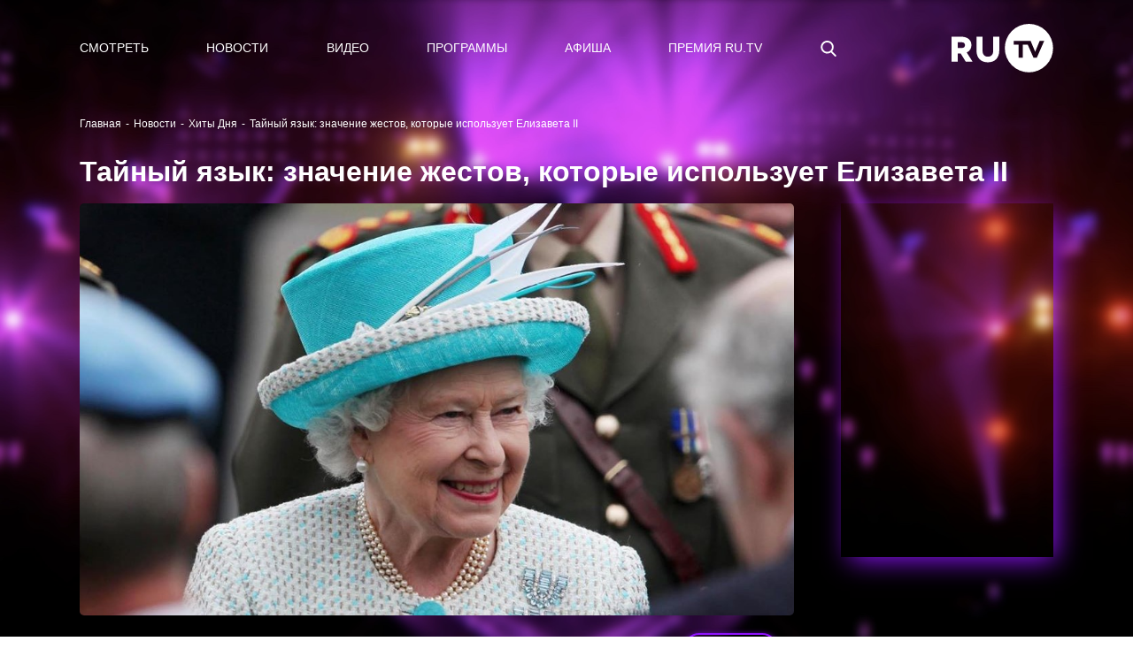

--- FILE ---
content_type: text/html; charset=utf-8
request_url: https://ru.tv/press/khity-dnia/tainyi-iazyk-znachenie-zhestov-kotorye-ispolzuet-elizaveta-ii
body_size: 407146
content:
<!DOCTYPE html>
<html data-n-head-ssr data-n-head="">
  <head>
    <meta data-n-head="true" charset="utf-8"><meta data-n-head="true" name="theme-color" content="#000000"><meta data-n-head="true" name="google-site-verification" content="XD1q7VnMyYy-xj0iyPjAt158y1Uhg0gN-q62TDWRoUM"><meta data-n-head="true" name="yandex-verification" content="5911d1aea212e24e"><meta data-n-head="true" name="yandex-verification" content="574f1011b240875e"><meta data-n-head="true" name="pmail-verification" content="304a88fab5d110dd05db8f7503dd61e9"><meta data-n-head="true" name="facebook-domain-verification" content="b59z0zjd9x8iruhs8a1kijgczvoiqu"><meta data-n-head="true" data-hid="description" name="description" content="Тайный язык: значение жестов, которые использует Елизавета II - узнай больше новостей о любимых хитах и не только"><meta data-n-head="true" data-hid="og:title" name="og:title" content="Тайный язык: значение жестов, которые использует Елизавета II - Хиты Дня |  RU.TV"><meta data-n-head="true" data-hid="og:description" name="og:description" content="Тайный язык: значение жестов, которые использует Елизавета II - узнай больше новостей о любимых хитах и не только"><meta data-n-head="true" data-hid="og:image" name="og:image" content="https://ru.tv/uploads/da/a9/2d00b219181ac9a3c61167b61177.jpg"><title data-n-head="true">Тайный язык: значение жестов, которые использует Елизавета II - Хиты Дня |  RU.TV</title><link data-n-head="true" rel="icon" type="image/png" href="/uploads/favicon.svg"><script data-n-head="true" src="https://vk.com/js/api/openapi.js?159"></script><script data-n-head="true" src="https://api-maps.yandex.ru/2.1/?lang=ru_RU"></script><script data-n-head="true" src="//yastatic.net/pcode/adfox/loader.js"></script><link rel="preload" href="/_nuxt/manifest.05fb27bc4562b99d181e.js" as="script"><link rel="preload" href="/_nuxt/vendor.5fb6bc2bdf5a6fc28c06.js" as="script"><link rel="preload" href="/_nuxt/app.4ed574fbbff2220adb2c.js" as="script"><link rel="preload" href="/_nuxt/layouts/adaptive.2374e468b6b248de56ed.js" as="script"><link rel="prefetch" href="/_nuxt/layouts/default.0344d551b73952dcb95d.js"><link rel="prefetch" href="/_nuxt/pages/artists/_url_slug.ca9d55c54dc995ed03b5.js"><link rel="prefetch" href="/_nuxt/pages/press/_tag/_url_slug.667d2a9923556f927381.js"><link rel="prefetch" href="/_nuxt/pages/programms/_url_slug.43ece02bd270d489d669.js"><link rel="prefetch" href="/_nuxt/pages/video/_id.8aebdf3522b0d8e2f0aa.js"><link rel="prefetch" href="/_nuxt/pages/test_mob/index.03bb34f9d08a950c5257.js"><link rel="prefetch" href="/_nuxt/pages/test/index2.376ea44899c761a2c0b9.js"><link rel="prefetch" href="/_nuxt/pages/watch/online/index.e29a0d613f84bbc1faab.js"><link rel="prefetch" href="/_nuxt/pages/air/vjs/_url_slug.8c298f2c255cb32614b4.js"><link rel="prefetch" href="/_nuxt/pages/aboutrutv/_url_slug.e7899e58521699311bc1.js"><link rel="prefetch" href="/_nuxt/pages/watch/online/form-enabled.cfaa8b920f4f13644a8d.js"><link rel="prefetch" href="/_nuxt/pages/fan-club-battle/index.b9f62d05c019f4fb5666.js"><link rel="prefetch" href="/_nuxt/pages/old_index.952976e4a6bb939d5bf3.js"><link rel="prefetch" href="/_nuxt/pages/index.99bb51439ab6ddb0fa51.js"><link rel="prefetch" href="/_nuxt/pages/secret/_url_slug.73097b6f376420e97811.js"><link rel="prefetch" href="/_nuxt/pages/premialnie-uslugi/_url_slug.ebfeb75ae42b32cfd4e4.js"><link rel="prefetch" href="/_nuxt/pages/awards/_url_slug.a9243c846c4a6fff7c29.js"><link rel="prefetch" href="/_nuxt/pages/press/index.1801c7126740c10968f5.js"><link rel="prefetch" href="/_nuxt/pages/secret/index.d4207d827a9968c3e8c9.js"><link rel="prefetch" href="/_nuxt/pages/press/_tag/index.520423d6e3259d7628ad.js"><link rel="prefetch" href="/_nuxt/pages/video/index.8b80e16b518627724e98.js"><link rel="prefetch" href="/_nuxt/pages/video/clips/index.304a54c99ea7fdfb61e1.js"><link rel="prefetch" href="/_nuxt/pages/air/vjs/index.73df57795d2f992c9fa8.js"><link rel="prefetch" href="/_nuxt/pages/search.35335c83bc5d9b6444e8.js"><link rel="prefetch" href="/_nuxt/pages/translation/2droutearchived.eaa665a598843b5e5dde.js"><link rel="prefetch" href="/_nuxt/pages/press/_tag/archive/index.96db854f1304eb71f7cc.js"><link rel="prefetch" href="/_nuxt/pages/translation/360.43e78c7b279d00a47bc5.js"><link rel="prefetch" href="/_nuxt/pages/press/archive/index.7f01b8776a4ae0989d2a.js"><link rel="prefetch" href="/_nuxt/pages/watch-test/index.ca8edf9eee811960db46.js"><link rel="prefetch" href="/_nuxt/pages/test/index.715ddd94f3e05ce14b6b.js"><link rel="prefetch" href="/_nuxt/pages/online/index.62ef0b90f8975439c1aa.js"><link rel="prefetch" href="/_nuxt/pages/aboutrutv/prizes.c5edbf9ea67d6af41519.js"><link rel="prefetch" href="/_nuxt/pages/aboutrutv/contacts.b864d8b1da028fba0eb9.js"><link rel="prefetch" href="/_nuxt/pages/aboutrutv/about.e68e41f0181fa3fd5316.js"><link rel="prefetch" href="/_nuxt/pages/secret/history/index.24acd5503dfbbb409914.js"><link rel="prefetch" href="/_nuxt/pages/premialnie-uslugi/history/index.2f78b31bc387d1e00d69.js"><link rel="prefetch" href="/_nuxt/pages/awards/history/index.cf8096126474b3137dd1.js"><link rel="prefetch" href="/_nuxt/pages/aboutrutv/broadcast/index.08caf0318b6dab3db783.js"><link rel="prefetch" href="/_nuxt/pages/aboutrutv/advertising.d83150d35f0ebb663b43.js"><link rel="prefetch" href="/_nuxt/pages/artists/temp-index.1fddb6e51d9cb4dee932.js"><link rel="prefetch" href="/_nuxt/pages/video/popular/index.297693ba084e15ff38b2.js"><link rel="prefetch" href="/_nuxt/pages/video/novelties/index.2c436566ee1c9ce00149.js"><link rel="prefetch" href="/_nuxt/layouts/sber.c7d313036dd239366d61.js"><link rel="prefetch" href="/_nuxt/pages/programms/index.3f8ce3bccc6fecc37b9a.js"><link rel="prefetch" href="/_nuxt/pages/sberzvyk/index.5b036885ea7e3d768cf4.js"><link rel="prefetch" href="/_nuxt/pages/premialnie-uslugi/index.7933000ae5d2de3de62c.js"><link rel="prefetch" href="/_nuxt/pages/profile.3edfcf25ac04684aec46.js"><link rel="prefetch" href="/_nuxt/pages/login.8110ae41e5ac7c5f5833.js"><link rel="prefetch" href="/_nuxt/pages/forgot_password/index.1faf343fcaa7f2f33680.js"><link rel="prefetch" href="/_nuxt/pages/profile/index.873434da7b22531525a9.js"><link rel="prefetch" href="/_nuxt/pages/registration.b906493651eb6d80393d.js"><link rel="prefetch" href="/_nuxt/pages/legal-information.d90a0f322b08ed67812a.js"><link rel="prefetch" href="/_nuxt/pages/sout/index.1623981ea02a92fcd196.js"><link rel="prefetch" href="/_nuxt/pages/verification/_code.b2d7e6f50ef97ae122a2.js"><link rel="prefetch" href="/_nuxt/pages/test_mob/index2.368a6caa22468acd1da5.js"><link rel="prefetch" href="/_nuxt/pages/polzovatelskoe-soglashenie.ef65106c67ff339895d8.js"><link rel="prefetch" href="/_nuxt/pages/policy-privacy.09281c6e563d65ce419f.js"><link rel="prefetch" href="/_nuxt/pages/forgot_password/_code.3fdcdccb1c4b1375d7c7.js"><link rel="prefetch" href="/_nuxt/pages/accreditation-rules/index.c2d57eb1bb353fb283df.js"><link rel="prefetch" href="/_nuxt/pages/secret/ordering-tickets/index.7f8bb35820cf78c4bb09.js"><link rel="prefetch" href="/_nuxt/pages/premialnie-uslugi/ordering-tickets/index.5a757d1ef4db43737442.js"><link rel="prefetch" href="/_nuxt/pages/awards/ordering-tickets/index.d6ad47d7f2a604302a55.js"><link rel="prefetch" href="/_nuxt/pages/awards/index.5c075c79af43b4277591.js"><link rel="prefetch" href="/_nuxt/pages/adcamp.aa67a41b74d332482eaa.js"><link rel="prefetch" href="/_nuxt/67.29be75c121eda77fa211.js"><link rel="prefetch" href="/_nuxt/68.b50560af341c7debd0c3.js"><link rel="prefetch" href="/_nuxt/69.345c38437f3f2337591f.js"><style data-vue-ssr-id="90433b46:0">/*!
 * Bootstrap v4.6.2 (https://getbootstrap.com/)
 * Copyright 2011-2022 The Bootstrap Authors
 * Copyright 2011-2022 Twitter, Inc.
 * Licensed under MIT (https://github.com/twbs/bootstrap/blob/main/LICENSE)
 */*,:after,:before{-webkit-box-sizing:border-box;box-sizing:border-box}html{font-family:sans-serif;line-height:1.15;-webkit-text-size-adjust:100%;-webkit-tap-highlight-color:rgba(0,0,0,0)}article,aside,figcaption,figure,footer,header,hgroup,main,nav,section{display:block}body{margin:0;font-family:-apple-system,BlinkMacSystemFont,Segoe UI,Roboto,Helvetica Neue,Arial,Noto Sans,Liberation Sans,sans-serif;font-size:16px;font-size:1rem;font-weight:400;line-height:1.5;color:#212529;text-align:left;background-color:#fff}[tabindex="-1"]:focus:not(:focus-visible){outline:0!important}hr{-webkit-box-sizing:content-box;box-sizing:content-box;height:0;overflow:visible}h1,h2,h3,h4,h5,h6{margin-top:0;margin-bottom:8px;margin-bottom:.5rem}p{margin-top:0;margin-bottom:16px;margin-bottom:1rem}abbr[data-original-title],abbr[title]{text-decoration:underline;-webkit-text-decoration:underline dotted;text-decoration:underline dotted;cursor:help;border-bottom:0;-webkit-text-decoration-skip-ink:none;text-decoration-skip-ink:none}address{font-style:normal;line-height:inherit}address,dl,ol,ul{margin-bottom:16px;margin-bottom:1rem}dl,ol,ul{margin-top:0}ol ol,ol ul,ul ol,ul ul{margin-bottom:0}dt{font-weight:700}dd{margin-bottom:8px;margin-bottom:.5rem;margin-left:0}blockquote{margin:0 0 16px;margin:0 0 1rem}b,strong{font-weight:bolder}small{font-size:80%}sub,sup{position:relative;font-size:75%;line-height:0;vertical-align:baseline}sub{bottom:-.25em}sup{top:-.5em}a{color:#007bff;text-decoration:none;background-color:transparent}a:hover{color:#0056b3;text-decoration:underline}a:not([href]):not([class]),a:not([href]):not([class]):hover{color:inherit;text-decoration:none}code,kbd,pre,samp{font-family:SFMono-Regular,Menlo,Monaco,Consolas,Liberation Mono,Courier New,monospace;font-size:1em}pre{margin-top:0;margin-bottom:16px;margin-bottom:1rem;overflow:auto;-ms-overflow-style:scrollbar}figure{margin:0 0 16px;margin:0 0 1rem}img{border-style:none}img,svg{vertical-align:middle}svg{overflow:hidden}table{border-collapse:collapse}caption{padding-top:12px;padding-top:.75rem;padding-bottom:12px;padding-bottom:.75rem;color:#6c757d;text-align:left;caption-side:bottom}th{text-align:inherit;text-align:-webkit-match-parent}label{display:inline-block;margin-bottom:8px;margin-bottom:.5rem}button{border-radius:0}button:focus:not(:focus-visible){outline:0}button,input,optgroup,select,textarea{margin:0;font-family:inherit;font-size:inherit;line-height:inherit}button,input{overflow:visible}button,select{text-transform:none}[role=button]{cursor:pointer}select{word-wrap:normal}[type=button],[type=reset],[type=submit],button{-webkit-appearance:button}[type=button]:not(:disabled),[type=reset]:not(:disabled),[type=submit]:not(:disabled),button:not(:disabled){cursor:pointer}[type=button]::-moz-focus-inner,[type=reset]::-moz-focus-inner,[type=submit]::-moz-focus-inner,button::-moz-focus-inner{padding:0;border-style:none}input[type=checkbox],input[type=radio]{-webkit-box-sizing:border-box;box-sizing:border-box;padding:0}textarea{overflow:auto;resize:vertical}fieldset{min-width:0;padding:0;margin:0;border:0}legend{display:block;width:100%;max-width:100%;padding:0;margin-bottom:8px;margin-bottom:.5rem;font-size:24px;font-size:1.5rem;line-height:inherit;color:inherit;white-space:normal}progress{vertical-align:baseline}[type=number]::-webkit-inner-spin-button,[type=number]::-webkit-outer-spin-button{height:auto}[type=search]{outline-offset:-2px;-webkit-appearance:none}[type=search]::-webkit-search-decoration{-webkit-appearance:none}::-webkit-file-upload-button{font:inherit;-webkit-appearance:button}output{display:inline-block}summary{display:list-item;cursor:pointer}template{display:none}[hidden]{display:none!important}.h1,.h2,.h3,.h4,.h5,.h6,h1,h2,h3,h4,h5,h6{margin-bottom:8px;margin-bottom:.5rem;font-weight:500;line-height:1.2}.h1,h1{font-size:40px;font-size:2.5rem}.h2,h2{font-size:32px;font-size:2rem}.h3,h3{font-size:28px;font-size:1.75rem}.h4,h4{font-size:24px;font-size:1.5rem}.h5,h5{font-size:20px;font-size:1.25rem}.h6,h6{font-size:16px;font-size:1rem}.lead{font-size:20px;font-size:1.25rem;font-weight:300}.display-1{font-size:96px;font-size:6rem}.display-1,.display-2{font-weight:300;line-height:1.2}.display-2{font-size:88px;font-size:5.5rem}.display-3{font-size:72px;font-size:4.5rem}.display-3,.display-4{font-weight:300;line-height:1.2}.display-4{font-size:56px;font-size:3.5rem}hr{margin-top:16px;margin-top:1rem;margin-bottom:16px;margin-bottom:1rem;border:0;border-top:1px solid rgba(0,0,0,.1)}.small,small{font-size:.875em;font-weight:400}.mark,mark{padding:.2em;background-color:#fcf8e3}.list-inline,.list-unstyled{padding-left:0;list-style:none}.list-inline-item{display:inline-block}.list-inline-item:not(:last-child){margin-right:8px;margin-right:.5rem}.initialism{font-size:90%;text-transform:uppercase}.blockquote{margin-bottom:16px;margin-bottom:1rem;font-size:20px;font-size:1.25rem}.blockquote-footer{display:block;font-size:.875em;color:#6c757d}.blockquote-footer:before{content:"\2014\A0"}.img-fluid,.img-thumbnail{max-width:100%;height:auto}.img-thumbnail{padding:4px;padding:.25rem;background-color:#fff;border:1px solid #dee2e6;border-radius:.25rem}.figure{display:inline-block}.figure-img{margin-bottom:8px;margin-bottom:.5rem;line-height:1}.figure-caption{font-size:90%;color:#6c757d}code{font-size:87.5%;color:#e83e8c;word-wrap:break-word}a>code{color:inherit}kbd{padding:3.2px 6.4px;padding:.2rem .4rem;font-size:87.5%;color:#fff;background-color:#212529;border-radius:.2rem}kbd kbd{padding:0;font-size:100%;font-weight:700}pre{display:block;font-size:87.5%;color:#212529}pre code{font-size:inherit;color:inherit;word-break:normal}.pre-scrollable{max-height:340px;overflow-y:scroll}.container,.container-fluid,.container-lg,.container-md,.container-sm,.container-xl{width:100%;padding-right:15px;padding-left:15px;margin-right:auto;margin-left:auto}@media (min-width:576px){.container,.container-sm{max-width:540px}}@media (min-width:768px){.container,.container-md,.container-sm{max-width:720px}}@media (min-width:992px){.container,.container-lg,.container-md,.container-sm{max-width:960px}}@media (min-width:1200px){.container,.container-lg,.container-md,.container-sm,.container-xl{max-width:1140px}}.row{display:-ms-flexbox;display:-webkit-box;display:flex;-ms-flex-wrap:wrap;flex-wrap:wrap;margin-right:-15px;margin-left:-15px}.no-gutters{margin-right:0;margin-left:0}.no-gutters>.col,.no-gutters>[class*=col-]{padding-right:0;padding-left:0}.col,.col-1,.col-2,.col-3,.col-4,.col-5,.col-6,.col-7,.col-8,.col-9,.col-10,.col-11,.col-12,.col-auto,.col-lg,.col-lg-1,.col-lg-2,.col-lg-3,.col-lg-4,.col-lg-5,.col-lg-6,.col-lg-7,.col-lg-8,.col-lg-9,.col-lg-10,.col-lg-11,.col-lg-12,.col-lg-auto,.col-md,.col-md-1,.col-md-2,.col-md-3,.col-md-4,.col-md-5,.col-md-6,.col-md-7,.col-md-8,.col-md-9,.col-md-10,.col-md-11,.col-md-12,.col-md-auto,.col-sm,.col-sm-1,.col-sm-2,.col-sm-3,.col-sm-4,.col-sm-5,.col-sm-6,.col-sm-7,.col-sm-8,.col-sm-9,.col-sm-10,.col-sm-11,.col-sm-12,.col-sm-auto,.col-xl,.col-xl-1,.col-xl-2,.col-xl-3,.col-xl-4,.col-xl-5,.col-xl-6,.col-xl-7,.col-xl-8,.col-xl-9,.col-xl-10,.col-xl-11,.col-xl-12,.col-xl-auto{position:relative;width:100%;padding-right:15px;padding-left:15px}.col{-ms-flex-preferred-size:0;flex-basis:0;-ms-flex-positive:1;-webkit-box-flex:1;flex-grow:1;max-width:100%}.row-cols-1>*{-ms-flex:0 0 100%;-webkit-box-flex:0;flex:0 0 100%;max-width:100%}.row-cols-2>*{-ms-flex:0 0 50%;-webkit-box-flex:0;flex:0 0 50%;max-width:50%}.row-cols-3>*{-ms-flex:0 0 33.333333%;-webkit-box-flex:0;flex:0 0 33.333333%;max-width:33.333333%}.row-cols-4>*{-ms-flex:0 0 25%;-webkit-box-flex:0;flex:0 0 25%;max-width:25%}.row-cols-5>*{-ms-flex:0 0 20%;-webkit-box-flex:0;flex:0 0 20%;max-width:20%}.row-cols-6>*{-ms-flex:0 0 16.666667%;-webkit-box-flex:0;flex:0 0 16.666667%;max-width:16.666667%}.col-auto{-ms-flex:0 0 auto;flex:0 0 auto;width:auto;max-width:100%}.col-1,.col-auto{-webkit-box-flex:0}.col-1{-ms-flex:0 0 8.333333%;flex:0 0 8.333333%;max-width:8.333333%}.col-2{-ms-flex:0 0 16.666667%;flex:0 0 16.666667%;max-width:16.666667%}.col-2,.col-3{-webkit-box-flex:0}.col-3{-ms-flex:0 0 25%;flex:0 0 25%;max-width:25%}.col-4{-ms-flex:0 0 33.333333%;flex:0 0 33.333333%;max-width:33.333333%}.col-4,.col-5{-webkit-box-flex:0}.col-5{-ms-flex:0 0 41.666667%;flex:0 0 41.666667%;max-width:41.666667%}.col-6{-ms-flex:0 0 50%;flex:0 0 50%;max-width:50%}.col-6,.col-7{-webkit-box-flex:0}.col-7{-ms-flex:0 0 58.333333%;flex:0 0 58.333333%;max-width:58.333333%}.col-8{-ms-flex:0 0 66.666667%;flex:0 0 66.666667%;max-width:66.666667%}.col-8,.col-9{-webkit-box-flex:0}.col-9{-ms-flex:0 0 75%;flex:0 0 75%;max-width:75%}.col-10{-ms-flex:0 0 83.333333%;flex:0 0 83.333333%;max-width:83.333333%}.col-10,.col-11{-webkit-box-flex:0}.col-11{-ms-flex:0 0 91.666667%;flex:0 0 91.666667%;max-width:91.666667%}.col-12{-ms-flex:0 0 100%;-webkit-box-flex:0;flex:0 0 100%;max-width:100%}.order-first{-ms-flex-order:-1;-webkit-box-ordinal-group:0;order:-1}.order-last{-ms-flex-order:13;-webkit-box-ordinal-group:14;order:13}.order-0{-ms-flex-order:0;-webkit-box-ordinal-group:1;order:0}.order-1{-ms-flex-order:1;-webkit-box-ordinal-group:2;order:1}.order-2{-ms-flex-order:2;-webkit-box-ordinal-group:3;order:2}.order-3{-ms-flex-order:3;-webkit-box-ordinal-group:4;order:3}.order-4{-ms-flex-order:4;-webkit-box-ordinal-group:5;order:4}.order-5{-ms-flex-order:5;-webkit-box-ordinal-group:6;order:5}.order-6{-ms-flex-order:6;-webkit-box-ordinal-group:7;order:6}.order-7{-ms-flex-order:7;-webkit-box-ordinal-group:8;order:7}.order-8{-ms-flex-order:8;-webkit-box-ordinal-group:9;order:8}.order-9{-ms-flex-order:9;-webkit-box-ordinal-group:10;order:9}.order-10{-ms-flex-order:10;-webkit-box-ordinal-group:11;order:10}.order-11{-ms-flex-order:11;-webkit-box-ordinal-group:12;order:11}.order-12{-ms-flex-order:12;-webkit-box-ordinal-group:13;order:12}.offset-1{margin-left:8.333333%}.offset-2{margin-left:16.666667%}.offset-3{margin-left:25%}.offset-4{margin-left:33.333333%}.offset-5{margin-left:41.666667%}.offset-6{margin-left:50%}.offset-7{margin-left:58.333333%}.offset-8{margin-left:66.666667%}.offset-9{margin-left:75%}.offset-10{margin-left:83.333333%}.offset-11{margin-left:91.666667%}@media (min-width:576px){.col-sm{-ms-flex-preferred-size:0;flex-basis:0;-ms-flex-positive:1;-webkit-box-flex:1;flex-grow:1;max-width:100%}.row-cols-sm-1>*{-ms-flex:0 0 100%;-webkit-box-flex:0;flex:0 0 100%;max-width:100%}.row-cols-sm-2>*{-ms-flex:0 0 50%;-webkit-box-flex:0;flex:0 0 50%;max-width:50%}.row-cols-sm-3>*{-ms-flex:0 0 33.333333%;-webkit-box-flex:0;flex:0 0 33.333333%;max-width:33.333333%}.row-cols-sm-4>*{-ms-flex:0 0 25%;-webkit-box-flex:0;flex:0 0 25%;max-width:25%}.row-cols-sm-5>*{-ms-flex:0 0 20%;-webkit-box-flex:0;flex:0 0 20%;max-width:20%}.row-cols-sm-6>*{-ms-flex:0 0 16.666667%;-webkit-box-flex:0;flex:0 0 16.666667%;max-width:16.666667%}.col-sm-auto{-ms-flex:0 0 auto;-webkit-box-flex:0;flex:0 0 auto;width:auto;max-width:100%}.col-sm-1{-ms-flex:0 0 8.333333%;-webkit-box-flex:0;flex:0 0 8.333333%;max-width:8.333333%}.col-sm-2{-ms-flex:0 0 16.666667%;-webkit-box-flex:0;flex:0 0 16.666667%;max-width:16.666667%}.col-sm-3{-ms-flex:0 0 25%;-webkit-box-flex:0;flex:0 0 25%;max-width:25%}.col-sm-4{-ms-flex:0 0 33.333333%;-webkit-box-flex:0;flex:0 0 33.333333%;max-width:33.333333%}.col-sm-5{-ms-flex:0 0 41.666667%;-webkit-box-flex:0;flex:0 0 41.666667%;max-width:41.666667%}.col-sm-6{-ms-flex:0 0 50%;-webkit-box-flex:0;flex:0 0 50%;max-width:50%}.col-sm-7{-ms-flex:0 0 58.333333%;-webkit-box-flex:0;flex:0 0 58.333333%;max-width:58.333333%}.col-sm-8{-ms-flex:0 0 66.666667%;-webkit-box-flex:0;flex:0 0 66.666667%;max-width:66.666667%}.col-sm-9{-ms-flex:0 0 75%;-webkit-box-flex:0;flex:0 0 75%;max-width:75%}.col-sm-10{-ms-flex:0 0 83.333333%;-webkit-box-flex:0;flex:0 0 83.333333%;max-width:83.333333%}.col-sm-11{-ms-flex:0 0 91.666667%;-webkit-box-flex:0;flex:0 0 91.666667%;max-width:91.666667%}.col-sm-12{-ms-flex:0 0 100%;-webkit-box-flex:0;flex:0 0 100%;max-width:100%}.order-sm-first{-ms-flex-order:-1;-webkit-box-ordinal-group:0;order:-1}.order-sm-last{-ms-flex-order:13;-webkit-box-ordinal-group:14;order:13}.order-sm-0{-ms-flex-order:0;-webkit-box-ordinal-group:1;order:0}.order-sm-1{-ms-flex-order:1;-webkit-box-ordinal-group:2;order:1}.order-sm-2{-ms-flex-order:2;-webkit-box-ordinal-group:3;order:2}.order-sm-3{-ms-flex-order:3;-webkit-box-ordinal-group:4;order:3}.order-sm-4{-ms-flex-order:4;-webkit-box-ordinal-group:5;order:4}.order-sm-5{-ms-flex-order:5;-webkit-box-ordinal-group:6;order:5}.order-sm-6{-ms-flex-order:6;-webkit-box-ordinal-group:7;order:6}.order-sm-7{-ms-flex-order:7;-webkit-box-ordinal-group:8;order:7}.order-sm-8{-ms-flex-order:8;-webkit-box-ordinal-group:9;order:8}.order-sm-9{-ms-flex-order:9;-webkit-box-ordinal-group:10;order:9}.order-sm-10{-ms-flex-order:10;-webkit-box-ordinal-group:11;order:10}.order-sm-11{-ms-flex-order:11;-webkit-box-ordinal-group:12;order:11}.order-sm-12{-ms-flex-order:12;-webkit-box-ordinal-group:13;order:12}.offset-sm-0{margin-left:0}.offset-sm-1{margin-left:8.333333%}.offset-sm-2{margin-left:16.666667%}.offset-sm-3{margin-left:25%}.offset-sm-4{margin-left:33.333333%}.offset-sm-5{margin-left:41.666667%}.offset-sm-6{margin-left:50%}.offset-sm-7{margin-left:58.333333%}.offset-sm-8{margin-left:66.666667%}.offset-sm-9{margin-left:75%}.offset-sm-10{margin-left:83.333333%}.offset-sm-11{margin-left:91.666667%}}@media (min-width:768px){.col-md{-ms-flex-preferred-size:0;flex-basis:0;-ms-flex-positive:1;-webkit-box-flex:1;flex-grow:1;max-width:100%}.row-cols-md-1>*{-ms-flex:0 0 100%;-webkit-box-flex:0;flex:0 0 100%;max-width:100%}.row-cols-md-2>*{-ms-flex:0 0 50%;-webkit-box-flex:0;flex:0 0 50%;max-width:50%}.row-cols-md-3>*{-ms-flex:0 0 33.333333%;-webkit-box-flex:0;flex:0 0 33.333333%;max-width:33.333333%}.row-cols-md-4>*{-ms-flex:0 0 25%;-webkit-box-flex:0;flex:0 0 25%;max-width:25%}.row-cols-md-5>*{-ms-flex:0 0 20%;-webkit-box-flex:0;flex:0 0 20%;max-width:20%}.row-cols-md-6>*{-ms-flex:0 0 16.666667%;-webkit-box-flex:0;flex:0 0 16.666667%;max-width:16.666667%}.col-md-auto{-ms-flex:0 0 auto;-webkit-box-flex:0;flex:0 0 auto;width:auto;max-width:100%}.col-md-1{-ms-flex:0 0 8.333333%;-webkit-box-flex:0;flex:0 0 8.333333%;max-width:8.333333%}.col-md-2{-ms-flex:0 0 16.666667%;-webkit-box-flex:0;flex:0 0 16.666667%;max-width:16.666667%}.col-md-3{-ms-flex:0 0 25%;-webkit-box-flex:0;flex:0 0 25%;max-width:25%}.col-md-4{-ms-flex:0 0 33.333333%;-webkit-box-flex:0;flex:0 0 33.333333%;max-width:33.333333%}.col-md-5{-ms-flex:0 0 41.666667%;-webkit-box-flex:0;flex:0 0 41.666667%;max-width:41.666667%}.col-md-6{-ms-flex:0 0 50%;-webkit-box-flex:0;flex:0 0 50%;max-width:50%}.col-md-7{-ms-flex:0 0 58.333333%;-webkit-box-flex:0;flex:0 0 58.333333%;max-width:58.333333%}.col-md-8{-ms-flex:0 0 66.666667%;-webkit-box-flex:0;flex:0 0 66.666667%;max-width:66.666667%}.col-md-9{-ms-flex:0 0 75%;-webkit-box-flex:0;flex:0 0 75%;max-width:75%}.col-md-10{-ms-flex:0 0 83.333333%;-webkit-box-flex:0;flex:0 0 83.333333%;max-width:83.333333%}.col-md-11{-ms-flex:0 0 91.666667%;-webkit-box-flex:0;flex:0 0 91.666667%;max-width:91.666667%}.col-md-12{-ms-flex:0 0 100%;-webkit-box-flex:0;flex:0 0 100%;max-width:100%}.order-md-first{-ms-flex-order:-1;-webkit-box-ordinal-group:0;order:-1}.order-md-last{-ms-flex-order:13;-webkit-box-ordinal-group:14;order:13}.order-md-0{-ms-flex-order:0;-webkit-box-ordinal-group:1;order:0}.order-md-1{-ms-flex-order:1;-webkit-box-ordinal-group:2;order:1}.order-md-2{-ms-flex-order:2;-webkit-box-ordinal-group:3;order:2}.order-md-3{-ms-flex-order:3;-webkit-box-ordinal-group:4;order:3}.order-md-4{-ms-flex-order:4;-webkit-box-ordinal-group:5;order:4}.order-md-5{-ms-flex-order:5;-webkit-box-ordinal-group:6;order:5}.order-md-6{-ms-flex-order:6;-webkit-box-ordinal-group:7;order:6}.order-md-7{-ms-flex-order:7;-webkit-box-ordinal-group:8;order:7}.order-md-8{-ms-flex-order:8;-webkit-box-ordinal-group:9;order:8}.order-md-9{-ms-flex-order:9;-webkit-box-ordinal-group:10;order:9}.order-md-10{-ms-flex-order:10;-webkit-box-ordinal-group:11;order:10}.order-md-11{-ms-flex-order:11;-webkit-box-ordinal-group:12;order:11}.order-md-12{-ms-flex-order:12;-webkit-box-ordinal-group:13;order:12}.offset-md-0{margin-left:0}.offset-md-1{margin-left:8.333333%}.offset-md-2{margin-left:16.666667%}.offset-md-3{margin-left:25%}.offset-md-4{margin-left:33.333333%}.offset-md-5{margin-left:41.666667%}.offset-md-6{margin-left:50%}.offset-md-7{margin-left:58.333333%}.offset-md-8{margin-left:66.666667%}.offset-md-9{margin-left:75%}.offset-md-10{margin-left:83.333333%}.offset-md-11{margin-left:91.666667%}}@media (min-width:992px){.col-lg{-ms-flex-preferred-size:0;flex-basis:0;-ms-flex-positive:1;-webkit-box-flex:1;flex-grow:1;max-width:100%}.row-cols-lg-1>*{-ms-flex:0 0 100%;-webkit-box-flex:0;flex:0 0 100%;max-width:100%}.row-cols-lg-2>*{-ms-flex:0 0 50%;-webkit-box-flex:0;flex:0 0 50%;max-width:50%}.row-cols-lg-3>*{-ms-flex:0 0 33.333333%;-webkit-box-flex:0;flex:0 0 33.333333%;max-width:33.333333%}.row-cols-lg-4>*{-ms-flex:0 0 25%;-webkit-box-flex:0;flex:0 0 25%;max-width:25%}.row-cols-lg-5>*{-ms-flex:0 0 20%;-webkit-box-flex:0;flex:0 0 20%;max-width:20%}.row-cols-lg-6>*{-ms-flex:0 0 16.666667%;-webkit-box-flex:0;flex:0 0 16.666667%;max-width:16.666667%}.col-lg-auto{-ms-flex:0 0 auto;-webkit-box-flex:0;flex:0 0 auto;width:auto;max-width:100%}.col-lg-1{-ms-flex:0 0 8.333333%;-webkit-box-flex:0;flex:0 0 8.333333%;max-width:8.333333%}.col-lg-2{-ms-flex:0 0 16.666667%;-webkit-box-flex:0;flex:0 0 16.666667%;max-width:16.666667%}.col-lg-3{-ms-flex:0 0 25%;-webkit-box-flex:0;flex:0 0 25%;max-width:25%}.col-lg-4{-ms-flex:0 0 33.333333%;-webkit-box-flex:0;flex:0 0 33.333333%;max-width:33.333333%}.col-lg-5{-ms-flex:0 0 41.666667%;-webkit-box-flex:0;flex:0 0 41.666667%;max-width:41.666667%}.col-lg-6{-ms-flex:0 0 50%;-webkit-box-flex:0;flex:0 0 50%;max-width:50%}.col-lg-7{-ms-flex:0 0 58.333333%;-webkit-box-flex:0;flex:0 0 58.333333%;max-width:58.333333%}.col-lg-8{-ms-flex:0 0 66.666667%;-webkit-box-flex:0;flex:0 0 66.666667%;max-width:66.666667%}.col-lg-9{-ms-flex:0 0 75%;-webkit-box-flex:0;flex:0 0 75%;max-width:75%}.col-lg-10{-ms-flex:0 0 83.333333%;-webkit-box-flex:0;flex:0 0 83.333333%;max-width:83.333333%}.col-lg-11{-ms-flex:0 0 91.666667%;-webkit-box-flex:0;flex:0 0 91.666667%;max-width:91.666667%}.col-lg-12{-ms-flex:0 0 100%;-webkit-box-flex:0;flex:0 0 100%;max-width:100%}.order-lg-first{-ms-flex-order:-1;-webkit-box-ordinal-group:0;order:-1}.order-lg-last{-ms-flex-order:13;-webkit-box-ordinal-group:14;order:13}.order-lg-0{-ms-flex-order:0;-webkit-box-ordinal-group:1;order:0}.order-lg-1{-ms-flex-order:1;-webkit-box-ordinal-group:2;order:1}.order-lg-2{-ms-flex-order:2;-webkit-box-ordinal-group:3;order:2}.order-lg-3{-ms-flex-order:3;-webkit-box-ordinal-group:4;order:3}.order-lg-4{-ms-flex-order:4;-webkit-box-ordinal-group:5;order:4}.order-lg-5{-ms-flex-order:5;-webkit-box-ordinal-group:6;order:5}.order-lg-6{-ms-flex-order:6;-webkit-box-ordinal-group:7;order:6}.order-lg-7{-ms-flex-order:7;-webkit-box-ordinal-group:8;order:7}.order-lg-8{-ms-flex-order:8;-webkit-box-ordinal-group:9;order:8}.order-lg-9{-ms-flex-order:9;-webkit-box-ordinal-group:10;order:9}.order-lg-10{-ms-flex-order:10;-webkit-box-ordinal-group:11;order:10}.order-lg-11{-ms-flex-order:11;-webkit-box-ordinal-group:12;order:11}.order-lg-12{-ms-flex-order:12;-webkit-box-ordinal-group:13;order:12}.offset-lg-0{margin-left:0}.offset-lg-1{margin-left:8.333333%}.offset-lg-2{margin-left:16.666667%}.offset-lg-3{margin-left:25%}.offset-lg-4{margin-left:33.333333%}.offset-lg-5{margin-left:41.666667%}.offset-lg-6{margin-left:50%}.offset-lg-7{margin-left:58.333333%}.offset-lg-8{margin-left:66.666667%}.offset-lg-9{margin-left:75%}.offset-lg-10{margin-left:83.333333%}.offset-lg-11{margin-left:91.666667%}}@media (min-width:1200px){.col-xl{-ms-flex-preferred-size:0;flex-basis:0;-ms-flex-positive:1;-webkit-box-flex:1;flex-grow:1;max-width:100%}.row-cols-xl-1>*{-ms-flex:0 0 100%;-webkit-box-flex:0;flex:0 0 100%;max-width:100%}.row-cols-xl-2>*{-ms-flex:0 0 50%;-webkit-box-flex:0;flex:0 0 50%;max-width:50%}.row-cols-xl-3>*{-ms-flex:0 0 33.333333%;-webkit-box-flex:0;flex:0 0 33.333333%;max-width:33.333333%}.row-cols-xl-4>*{-ms-flex:0 0 25%;-webkit-box-flex:0;flex:0 0 25%;max-width:25%}.row-cols-xl-5>*{-ms-flex:0 0 20%;-webkit-box-flex:0;flex:0 0 20%;max-width:20%}.row-cols-xl-6>*{-ms-flex:0 0 16.666667%;-webkit-box-flex:0;flex:0 0 16.666667%;max-width:16.666667%}.col-xl-auto{-ms-flex:0 0 auto;-webkit-box-flex:0;flex:0 0 auto;width:auto;max-width:100%}.col-xl-1{-ms-flex:0 0 8.333333%;-webkit-box-flex:0;flex:0 0 8.333333%;max-width:8.333333%}.col-xl-2{-ms-flex:0 0 16.666667%;-webkit-box-flex:0;flex:0 0 16.666667%;max-width:16.666667%}.col-xl-3{-ms-flex:0 0 25%;-webkit-box-flex:0;flex:0 0 25%;max-width:25%}.col-xl-4{-ms-flex:0 0 33.333333%;-webkit-box-flex:0;flex:0 0 33.333333%;max-width:33.333333%}.col-xl-5{-ms-flex:0 0 41.666667%;-webkit-box-flex:0;flex:0 0 41.666667%;max-width:41.666667%}.col-xl-6{-ms-flex:0 0 50%;-webkit-box-flex:0;flex:0 0 50%;max-width:50%}.col-xl-7{-ms-flex:0 0 58.333333%;-webkit-box-flex:0;flex:0 0 58.333333%;max-width:58.333333%}.col-xl-8{-ms-flex:0 0 66.666667%;-webkit-box-flex:0;flex:0 0 66.666667%;max-width:66.666667%}.col-xl-9{-ms-flex:0 0 75%;-webkit-box-flex:0;flex:0 0 75%;max-width:75%}.col-xl-10{-ms-flex:0 0 83.333333%;-webkit-box-flex:0;flex:0 0 83.333333%;max-width:83.333333%}.col-xl-11{-ms-flex:0 0 91.666667%;-webkit-box-flex:0;flex:0 0 91.666667%;max-width:91.666667%}.col-xl-12{-ms-flex:0 0 100%;-webkit-box-flex:0;flex:0 0 100%;max-width:100%}.order-xl-first{-ms-flex-order:-1;-webkit-box-ordinal-group:0;order:-1}.order-xl-last{-ms-flex-order:13;-webkit-box-ordinal-group:14;order:13}.order-xl-0{-ms-flex-order:0;-webkit-box-ordinal-group:1;order:0}.order-xl-1{-ms-flex-order:1;-webkit-box-ordinal-group:2;order:1}.order-xl-2{-ms-flex-order:2;-webkit-box-ordinal-group:3;order:2}.order-xl-3{-ms-flex-order:3;-webkit-box-ordinal-group:4;order:3}.order-xl-4{-ms-flex-order:4;-webkit-box-ordinal-group:5;order:4}.order-xl-5{-ms-flex-order:5;-webkit-box-ordinal-group:6;order:5}.order-xl-6{-ms-flex-order:6;-webkit-box-ordinal-group:7;order:6}.order-xl-7{-ms-flex-order:7;-webkit-box-ordinal-group:8;order:7}.order-xl-8{-ms-flex-order:8;-webkit-box-ordinal-group:9;order:8}.order-xl-9{-ms-flex-order:9;-webkit-box-ordinal-group:10;order:9}.order-xl-10{-ms-flex-order:10;-webkit-box-ordinal-group:11;order:10}.order-xl-11{-ms-flex-order:11;-webkit-box-ordinal-group:12;order:11}.order-xl-12{-ms-flex-order:12;-webkit-box-ordinal-group:13;order:12}.offset-xl-0{margin-left:0}.offset-xl-1{margin-left:8.333333%}.offset-xl-2{margin-left:16.666667%}.offset-xl-3{margin-left:25%}.offset-xl-4{margin-left:33.333333%}.offset-xl-5{margin-left:41.666667%}.offset-xl-6{margin-left:50%}.offset-xl-7{margin-left:58.333333%}.offset-xl-8{margin-left:66.666667%}.offset-xl-9{margin-left:75%}.offset-xl-10{margin-left:83.333333%}.offset-xl-11{margin-left:91.666667%}}.table{width:100%;margin-bottom:16px;margin-bottom:1rem;color:#212529}.table td,.table th{padding:12px;padding:.75rem;vertical-align:top;border-top:1px solid #dee2e6}.table thead th{vertical-align:bottom;border-bottom:2px solid #dee2e6}.table tbody+tbody{border-top:2px solid #dee2e6}.table-sm td,.table-sm th{padding:4.8px;padding:.3rem}.table-bordered,.table-bordered td,.table-bordered th{border:1px solid #dee2e6}.table-bordered thead td,.table-bordered thead th{border-bottom-width:2px}.table-borderless tbody+tbody,.table-borderless td,.table-borderless th,.table-borderless thead th{border:0}.table-striped tbody tr:nth-of-type(odd){background-color:rgba(0,0,0,.05)}.table-hover tbody tr:hover{color:#212529;background-color:rgba(0,0,0,.075)}.table-primary,.table-primary>td,.table-primary>th{background-color:#b8daff}.table-primary tbody+tbody,.table-primary td,.table-primary th,.table-primary thead th{border-color:#7abaff}.table-hover .table-primary:hover,.table-hover .table-primary:hover>td,.table-hover .table-primary:hover>th{background-color:#9fcdff}.table-secondary,.table-secondary>td,.table-secondary>th{background-color:#d6d8db}.table-secondary tbody+tbody,.table-secondary td,.table-secondary th,.table-secondary thead th{border-color:#b3b7bb}.table-hover .table-secondary:hover,.table-hover .table-secondary:hover>td,.table-hover .table-secondary:hover>th{background-color:#c8cbcf}.table-success,.table-success>td,.table-success>th{background-color:#c3e6cb}.table-success tbody+tbody,.table-success td,.table-success th,.table-success thead th{border-color:#8fd19e}.table-hover .table-success:hover,.table-hover .table-success:hover>td,.table-hover .table-success:hover>th{background-color:#b1dfbb}.table-info,.table-info>td,.table-info>th{background-color:#bee5eb}.table-info tbody+tbody,.table-info td,.table-info th,.table-info thead th{border-color:#86cfda}.table-hover .table-info:hover,.table-hover .table-info:hover>td,.table-hover .table-info:hover>th{background-color:#abdde5}.table-warning,.table-warning>td,.table-warning>th{background-color:#ffeeba}.table-warning tbody+tbody,.table-warning td,.table-warning th,.table-warning thead th{border-color:#ffdf7e}.table-hover .table-warning:hover,.table-hover .table-warning:hover>td,.table-hover .table-warning:hover>th{background-color:#ffe8a1}.table-danger,.table-danger>td,.table-danger>th{background-color:#f5c6cb}.table-danger tbody+tbody,.table-danger td,.table-danger th,.table-danger thead th{border-color:#ed969e}.table-hover .table-danger:hover,.table-hover .table-danger:hover>td,.table-hover .table-danger:hover>th{background-color:#f1b0b7}.table-light,.table-light>td,.table-light>th{background-color:#fdfdfe}.table-light tbody+tbody,.table-light td,.table-light th,.table-light thead th{border-color:#fbfcfc}.table-hover .table-light:hover,.table-hover .table-light:hover>td,.table-hover .table-light:hover>th{background-color:#ececf6}.table-dark,.table-dark>td,.table-dark>th{background-color:#c6c8ca}.table-dark tbody+tbody,.table-dark td,.table-dark th,.table-dark thead th{border-color:#95999c}.table-hover .table-dark:hover,.table-hover .table-dark:hover>td,.table-hover .table-dark:hover>th{background-color:#b9bbbe}.table-active,.table-active>td,.table-active>th,.table-hover .table-active:hover,.table-hover .table-active:hover>td,.table-hover .table-active:hover>th{background-color:rgba(0,0,0,.075)}.table .thead-dark th{color:#fff;background-color:#343a40;border-color:#454d55}.table .thead-light th{color:#495057;background-color:#e9ecef;border-color:#dee2e6}.table-dark{color:#fff;background-color:#343a40}.table-dark td,.table-dark th,.table-dark thead th{border-color:#454d55}.table-dark.table-bordered{border:0}.table-dark.table-striped tbody tr:nth-of-type(odd){background-color:hsla(0,0%,100%,.05)}.table-dark.table-hover tbody tr:hover{color:#fff;background-color:hsla(0,0%,100%,.075)}@media (max-width:575.98px){.table-responsive-sm{display:block;width:100%;overflow-x:auto;-webkit-overflow-scrolling:touch}.table-responsive-sm>.table-bordered{border:0}}@media (max-width:767.98px){.table-responsive-md{display:block;width:100%;overflow-x:auto;-webkit-overflow-scrolling:touch}.table-responsive-md>.table-bordered{border:0}}@media (max-width:991.98px){.table-responsive-lg{display:block;width:100%;overflow-x:auto;-webkit-overflow-scrolling:touch}.table-responsive-lg>.table-bordered{border:0}}@media (max-width:1199.98px){.table-responsive-xl{display:block;width:100%;overflow-x:auto;-webkit-overflow-scrolling:touch}.table-responsive-xl>.table-bordered{border:0}}.table-responsive{display:block;width:100%;overflow-x:auto;-webkit-overflow-scrolling:touch}.table-responsive>.table-bordered{border:0}.form-control{display:block;width:100%;height:calc(1.5em + .75rem + 2px);padding:6px 12px;padding:.375rem .75rem;font-size:16px;font-size:1rem;font-weight:400;line-height:1.5;color:#495057;background-color:#fff;background-clip:padding-box;border:1px solid #ced4da;border-radius:.25rem;-webkit-transition:border-color .15s ease-in-out,-webkit-box-shadow .15s ease-in-out;transition:border-color .15s ease-in-out,-webkit-box-shadow .15s ease-in-out;transition:border-color .15s ease-in-out,box-shadow .15s ease-in-out;transition:border-color .15s ease-in-out,box-shadow .15s ease-in-out,-webkit-box-shadow .15s ease-in-out}@media (prefers-reduced-motion:reduce){.form-control{-webkit-transition:none;transition:none}}.form-control::-ms-expand{background-color:transparent;border:0}.form-control:focus{color:#495057;background-color:#fff;border-color:#80bdff;outline:0;-webkit-box-shadow:0 0 0 .2rem rgba(0,123,255,.25);box-shadow:0 0 0 .2rem rgba(0,123,255,.25)}.form-control::-webkit-input-placeholder{color:#6c757d;opacity:1}.form-control::-moz-placeholder{color:#6c757d;opacity:1}.form-control:-ms-input-placeholder,.form-control::-ms-input-placeholder{color:#6c757d;opacity:1}.form-control::placeholder{color:#6c757d;opacity:1}.form-control:disabled,.form-control[readonly]{background-color:#e9ecef;opacity:1}input[type=date].form-control,input[type=datetime-local].form-control,input[type=month].form-control,input[type=time].form-control{-webkit-appearance:none;-moz-appearance:none;appearance:none}select.form-control:-moz-focusring{color:transparent;text-shadow:0 0 0 #495057}select.form-control:focus::-ms-value{color:#495057;background-color:#fff}.form-control-file,.form-control-range{display:block;width:100%}.col-form-label{padding-top:calc(.375rem + 1px);padding-bottom:calc(.375rem + 1px);margin-bottom:0;font-size:inherit;line-height:1.5}.col-form-label-lg{padding-top:calc(.5rem + 1px);padding-bottom:calc(.5rem + 1px);font-size:20px;font-size:1.25rem;line-height:1.5}.col-form-label-sm{padding-top:calc(.25rem + 1px);padding-bottom:calc(.25rem + 1px);font-size:14px;font-size:.875rem;line-height:1.5}.form-control-plaintext{display:block;width:100%;padding:6px 0;padding:.375rem 0;margin-bottom:0;font-size:16px;font-size:1rem;line-height:1.5;color:#212529;background-color:transparent;border:solid transparent;border-width:1px 0}.form-control-plaintext.form-control-lg,.form-control-plaintext.form-control-sm{padding-right:0;padding-left:0}.form-control-sm{height:calc(1.5em + .5rem + 2px);padding:4px 8px;padding:.25rem .5rem;font-size:14px;font-size:.875rem;line-height:1.5;border-radius:.2rem}.form-control-lg{height:calc(1.5em + 1rem + 2px);padding:8px 16px;padding:.5rem 1rem;font-size:20px;font-size:1.25rem;line-height:1.5;border-radius:.3rem}select.form-control[multiple],select.form-control[size],textarea.form-control{height:auto}.form-group{margin-bottom:16px;margin-bottom:1rem}.form-text{display:block;margin-top:4px;margin-top:.25rem}.form-row{display:-ms-flexbox;display:-webkit-box;display:flex;-ms-flex-wrap:wrap;flex-wrap:wrap;margin-right:-5px;margin-left:-5px}.form-row>.col,.form-row>[class*=col-]{padding-right:5px;padding-left:5px}.form-check{position:relative;display:block;padding-left:20px;padding-left:1.25rem}.form-check-input{position:absolute;margin-top:4.8px;margin-top:.3rem;margin-left:-20px;margin-left:-1.25rem}.form-check-input:disabled~.form-check-label,.form-check-input[disabled]~.form-check-label{color:#6c757d}.form-check-label{margin-bottom:0}.form-check-inline{display:-ms-inline-flexbox;display:-webkit-inline-box;display:inline-flex;-ms-flex-align:center;-webkit-box-align:center;align-items:center;padding-left:0;margin-right:12px;margin-right:.75rem}.form-check-inline .form-check-input{position:static;margin-top:0;margin-right:5px;margin-right:.3125rem;margin-left:0}.valid-feedback{display:none;width:100%;margin-top:4px;margin-top:.25rem;font-size:.875em;color:#28a745}.valid-tooltip{position:absolute;top:100%;left:0;z-index:5;display:none;max-width:100%;padding:4px 8px;padding:.25rem .5rem;margin-top:1.6px;margin-top:.1rem;font-size:14px;font-size:.875rem;line-height:1.5;color:#fff;background-color:rgba(40,167,69,.9);border-radius:.25rem}.form-row>.col>.valid-tooltip,.form-row>[class*=col-]>.valid-tooltip{left:5px}.is-valid~.valid-feedback,.is-valid~.valid-tooltip,.was-validated :valid~.valid-feedback,.was-validated :valid~.valid-tooltip{display:block}.form-control.is-valid,.was-validated .form-control:valid{border-color:#28a745;padding-right:calc(1.5em + .75rem)!important;background-image:url("data:image/svg+xml;charset=utf-8,%3Csvg xmlns='http://www.w3.org/2000/svg' width='8' height='8' viewBox='0 0 8 8'%3E%3Cpath fill='%2328a745' d='M2.3 6.73L.6 4.53c-.4-1.04.46-1.4 1.1-.8l1.1 1.4 3.4-3.8c.6-.63 1.6-.27 1.2.7l-4 4.6c-.43.5-.8.4-1.1.1z'/%3E%3C/svg%3E");background-repeat:no-repeat;background-position:right calc(.375em + .1875rem) center;background-size:calc(.75em + .375rem) calc(.75em + .375rem)}.form-control.is-valid:focus,.was-validated .form-control:valid:focus{border-color:#28a745;-webkit-box-shadow:0 0 0 .2rem rgba(40,167,69,.25);box-shadow:0 0 0 .2rem rgba(40,167,69,.25)}.was-validated select.form-control:valid,select.form-control.is-valid{padding-right:48px!important;padding-right:3rem!important;background-position:right 24px center;background-position:right 1.5rem center}.was-validated textarea.form-control:valid,textarea.form-control.is-valid{padding-right:calc(1.5em + .75rem);background-position:top calc(.375em + .1875rem) right calc(.375em + .1875rem)}.custom-select.is-valid,.was-validated .custom-select:valid{border-color:#28a745;padding-right:calc(.75em + 2.3125rem)!important;background:url("data:image/svg+xml;charset=utf-8,%3Csvg xmlns='http://www.w3.org/2000/svg' width='4' height='5' viewBox='0 0 4 5'%3E%3Cpath fill='%23343a40' d='M2 0L0 2h4zm0 5L0 3h4z'/%3E%3C/svg%3E") right .75rem center/8px 10px no-repeat,#fff url("data:image/svg+xml;charset=utf-8,%3Csvg xmlns='http://www.w3.org/2000/svg' width='8' height='8' viewBox='0 0 8 8'%3E%3Cpath fill='%2328a745' d='M2.3 6.73L.6 4.53c-.4-1.04.46-1.4 1.1-.8l1.1 1.4 3.4-3.8c.6-.63 1.6-.27 1.2.7l-4 4.6c-.43.5-.8.4-1.1.1z'/%3E%3C/svg%3E") center right 1.75rem/calc(.75em + .375rem) calc(.75em + .375rem) no-repeat}.custom-select.is-valid:focus,.was-validated .custom-select:valid:focus{border-color:#28a745;-webkit-box-shadow:0 0 0 .2rem rgba(40,167,69,.25);box-shadow:0 0 0 .2rem rgba(40,167,69,.25)}.form-check-input.is-valid~.form-check-label,.was-validated .form-check-input:valid~.form-check-label{color:#28a745}.form-check-input.is-valid~.valid-feedback,.form-check-input.is-valid~.valid-tooltip,.was-validated .form-check-input:valid~.valid-feedback,.was-validated .form-check-input:valid~.valid-tooltip{display:block}.custom-control-input.is-valid~.custom-control-label,.was-validated .custom-control-input:valid~.custom-control-label{color:#28a745}.custom-control-input.is-valid~.custom-control-label:before,.was-validated .custom-control-input:valid~.custom-control-label:before{border-color:#28a745}.custom-control-input.is-valid:checked~.custom-control-label:before,.was-validated .custom-control-input:valid:checked~.custom-control-label:before{border-color:#34ce57;background-color:#34ce57}.custom-control-input.is-valid:focus~.custom-control-label:before,.was-validated .custom-control-input:valid:focus~.custom-control-label:before{-webkit-box-shadow:0 0 0 .2rem rgba(40,167,69,.25);box-shadow:0 0 0 .2rem rgba(40,167,69,.25)}.custom-control-input.is-valid:focus:not(:checked)~.custom-control-label:before,.custom-file-input.is-valid~.custom-file-label,.was-validated .custom-control-input:valid:focus:not(:checked)~.custom-control-label:before,.was-validated .custom-file-input:valid~.custom-file-label{border-color:#28a745}.custom-file-input.is-valid:focus~.custom-file-label,.was-validated .custom-file-input:valid:focus~.custom-file-label{border-color:#28a745;-webkit-box-shadow:0 0 0 .2rem rgba(40,167,69,.25);box-shadow:0 0 0 .2rem rgba(40,167,69,.25)}.invalid-feedback{display:none;width:100%;margin-top:4px;margin-top:.25rem;font-size:.875em;color:#dc3545}.invalid-tooltip{position:absolute;top:100%;left:0;z-index:5;display:none;max-width:100%;padding:4px 8px;padding:.25rem .5rem;margin-top:1.6px;margin-top:.1rem;font-size:14px;font-size:.875rem;line-height:1.5;color:#fff;background-color:rgba(220,53,69,.9);border-radius:.25rem}.form-row>.col>.invalid-tooltip,.form-row>[class*=col-]>.invalid-tooltip{left:5px}.is-invalid~.invalid-feedback,.is-invalid~.invalid-tooltip,.was-validated :invalid~.invalid-feedback,.was-validated :invalid~.invalid-tooltip{display:block}.form-control.is-invalid,.was-validated .form-control:invalid{border-color:#dc3545;padding-right:calc(1.5em + .75rem)!important;background-image:url("data:image/svg+xml;charset=utf-8,%3Csvg xmlns='http://www.w3.org/2000/svg' width='12' height='12' fill='none' stroke='%23dc3545' viewBox='0 0 12 12'%3E%3Ccircle cx='6' cy='6' r='4.5'/%3E%3Cpath stroke-linejoin='round' d='M5.8 3.6h.4L6 6.5z'/%3E%3Ccircle cx='6' cy='8.2' r='.6' fill='%23dc3545' stroke='none'/%3E%3C/svg%3E");background-repeat:no-repeat;background-position:right calc(.375em + .1875rem) center;background-size:calc(.75em + .375rem) calc(.75em + .375rem)}.form-control.is-invalid:focus,.was-validated .form-control:invalid:focus{border-color:#dc3545;-webkit-box-shadow:0 0 0 .2rem rgba(220,53,69,.25);box-shadow:0 0 0 .2rem rgba(220,53,69,.25)}.was-validated select.form-control:invalid,select.form-control.is-invalid{padding-right:48px!important;padding-right:3rem!important;background-position:right 24px center;background-position:right 1.5rem center}.was-validated textarea.form-control:invalid,textarea.form-control.is-invalid{padding-right:calc(1.5em + .75rem);background-position:top calc(.375em + .1875rem) right calc(.375em + .1875rem)}.custom-select.is-invalid,.was-validated .custom-select:invalid{border-color:#dc3545;padding-right:calc(.75em + 2.3125rem)!important;background:url("data:image/svg+xml;charset=utf-8,%3Csvg xmlns='http://www.w3.org/2000/svg' width='4' height='5' viewBox='0 0 4 5'%3E%3Cpath fill='%23343a40' d='M2 0L0 2h4zm0 5L0 3h4z'/%3E%3C/svg%3E") right .75rem center/8px 10px no-repeat,#fff url("data:image/svg+xml;charset=utf-8,%3Csvg xmlns='http://www.w3.org/2000/svg' width='12' height='12' fill='none' stroke='%23dc3545' viewBox='0 0 12 12'%3E%3Ccircle cx='6' cy='6' r='4.5'/%3E%3Cpath stroke-linejoin='round' d='M5.8 3.6h.4L6 6.5z'/%3E%3Ccircle cx='6' cy='8.2' r='.6' fill='%23dc3545' stroke='none'/%3E%3C/svg%3E") center right 1.75rem/calc(.75em + .375rem) calc(.75em + .375rem) no-repeat}.custom-select.is-invalid:focus,.was-validated .custom-select:invalid:focus{border-color:#dc3545;-webkit-box-shadow:0 0 0 .2rem rgba(220,53,69,.25);box-shadow:0 0 0 .2rem rgba(220,53,69,.25)}.form-check-input.is-invalid~.form-check-label,.was-validated .form-check-input:invalid~.form-check-label{color:#dc3545}.form-check-input.is-invalid~.invalid-feedback,.form-check-input.is-invalid~.invalid-tooltip,.was-validated .form-check-input:invalid~.invalid-feedback,.was-validated .form-check-input:invalid~.invalid-tooltip{display:block}.custom-control-input.is-invalid~.custom-control-label,.was-validated .custom-control-input:invalid~.custom-control-label{color:#dc3545}.custom-control-input.is-invalid~.custom-control-label:before,.was-validated .custom-control-input:invalid~.custom-control-label:before{border-color:#dc3545}.custom-control-input.is-invalid:checked~.custom-control-label:before,.was-validated .custom-control-input:invalid:checked~.custom-control-label:before{border-color:#e4606d;background-color:#e4606d}.custom-control-input.is-invalid:focus~.custom-control-label:before,.was-validated .custom-control-input:invalid:focus~.custom-control-label:before{-webkit-box-shadow:0 0 0 .2rem rgba(220,53,69,.25);box-shadow:0 0 0 .2rem rgba(220,53,69,.25)}.custom-control-input.is-invalid:focus:not(:checked)~.custom-control-label:before,.custom-file-input.is-invalid~.custom-file-label,.was-validated .custom-control-input:invalid:focus:not(:checked)~.custom-control-label:before,.was-validated .custom-file-input:invalid~.custom-file-label{border-color:#dc3545}.custom-file-input.is-invalid:focus~.custom-file-label,.was-validated .custom-file-input:invalid:focus~.custom-file-label{border-color:#dc3545;-webkit-box-shadow:0 0 0 .2rem rgba(220,53,69,.25);box-shadow:0 0 0 .2rem rgba(220,53,69,.25)}.form-inline{display:-ms-flexbox;display:-webkit-box;display:flex;-ms-flex-flow:row wrap;-webkit-box-orient:horizontal;-webkit-box-direction:normal;flex-flow:row wrap;-ms-flex-align:center;-webkit-box-align:center;align-items:center}.form-inline .form-check{width:100%}@media (min-width:576px){.form-inline label{-ms-flex-align:center;-ms-flex-pack:center;-webkit-box-pack:center;justify-content:center}.form-inline .form-group,.form-inline label{display:-ms-flexbox;display:-webkit-box;display:flex;-webkit-box-align:center;align-items:center;margin-bottom:0}.form-inline .form-group{-ms-flex:0 0 auto;-webkit-box-flex:0;flex:0 0 auto;-ms-flex-flow:row wrap;-webkit-box-orient:horizontal;-webkit-box-direction:normal;flex-flow:row wrap;-ms-flex-align:center}.form-inline .form-control{display:inline-block;width:auto;vertical-align:middle}.form-inline .form-control-plaintext{display:inline-block}.form-inline .custom-select,.form-inline .input-group{width:auto}.form-inline .form-check{display:-ms-flexbox;display:-webkit-box;display:flex;-ms-flex-align:center;-webkit-box-align:center;align-items:center;-ms-flex-pack:center;-webkit-box-pack:center;justify-content:center;width:auto;padding-left:0}.form-inline .form-check-input{position:relative;-ms-flex-negative:0;flex-shrink:0;margin-top:0;margin-right:.25rem;margin-left:0}.form-inline .custom-control{-ms-flex-align:center;-webkit-box-align:center;align-items:center;-ms-flex-pack:center;-webkit-box-pack:center;justify-content:center}.form-inline .custom-control-label{margin-bottom:0}}.btn{display:inline-block;font-weight:400;color:#212529;text-align:center;vertical-align:middle;-webkit-user-select:none;-moz-user-select:none;-ms-user-select:none;user-select:none;background-color:transparent;border:1px solid transparent;padding:6px 12px;padding:.375rem .75rem;font-size:16px;font-size:1rem;line-height:1.5;border-radius:.25rem;-webkit-transition:color .15s ease-in-out,background-color .15s ease-in-out,border-color .15s ease-in-out,-webkit-box-shadow .15s ease-in-out;transition:color .15s ease-in-out,background-color .15s ease-in-out,border-color .15s ease-in-out,-webkit-box-shadow .15s ease-in-out;transition:color .15s ease-in-out,background-color .15s ease-in-out,border-color .15s ease-in-out,box-shadow .15s ease-in-out;transition:color .15s ease-in-out,background-color .15s ease-in-out,border-color .15s ease-in-out,box-shadow .15s ease-in-out,-webkit-box-shadow .15s ease-in-out}@media (prefers-reduced-motion:reduce){.btn{-webkit-transition:none;transition:none}}.btn:hover{color:#212529;text-decoration:none}.btn.focus,.btn:focus{outline:0;-webkit-box-shadow:0 0 0 .2rem rgba(0,123,255,.25);box-shadow:0 0 0 .2rem rgba(0,123,255,.25)}.btn.disabled,.btn:disabled{opacity:.65}.btn:not(:disabled):not(.disabled){cursor:pointer}a.btn.disabled,fieldset:disabled a.btn{pointer-events:none}.btn-primary{color:#fff;background-color:#007bff;border-color:#007bff}.btn-primary.focus,.btn-primary:focus,.btn-primary:hover{color:#fff;background-color:#0069d9;border-color:#0062cc}.btn-primary.focus,.btn-primary:focus{-webkit-box-shadow:0 0 0 .2rem rgba(38,143,255,.5);box-shadow:0 0 0 .2rem rgba(38,143,255,.5)}.btn-primary.disabled,.btn-primary:disabled{color:#fff;background-color:#007bff;border-color:#007bff}.btn-primary:not(:disabled):not(.disabled).active,.btn-primary:not(:disabled):not(.disabled):active,.show>.btn-primary.dropdown-toggle{color:#fff;background-color:#0062cc;border-color:#005cbf}.btn-primary:not(:disabled):not(.disabled).active:focus,.btn-primary:not(:disabled):not(.disabled):active:focus,.show>.btn-primary.dropdown-toggle:focus{-webkit-box-shadow:0 0 0 .2rem rgba(38,143,255,.5);box-shadow:0 0 0 .2rem rgba(38,143,255,.5)}.btn-secondary{color:#fff;background-color:#6c757d;border-color:#6c757d}.btn-secondary.focus,.btn-secondary:focus,.btn-secondary:hover{color:#fff;background-color:#5a6268;border-color:#545b62}.btn-secondary.focus,.btn-secondary:focus{-webkit-box-shadow:0 0 0 .2rem hsla(208,6%,54%,.5);box-shadow:0 0 0 .2rem hsla(208,6%,54%,.5)}.btn-secondary.disabled,.btn-secondary:disabled{color:#fff;background-color:#6c757d;border-color:#6c757d}.btn-secondary:not(:disabled):not(.disabled).active,.btn-secondary:not(:disabled):not(.disabled):active,.show>.btn-secondary.dropdown-toggle{color:#fff;background-color:#545b62;border-color:#4e555b}.btn-secondary:not(:disabled):not(.disabled).active:focus,.btn-secondary:not(:disabled):not(.disabled):active:focus,.show>.btn-secondary.dropdown-toggle:focus{-webkit-box-shadow:0 0 0 .2rem hsla(208,6%,54%,.5);box-shadow:0 0 0 .2rem hsla(208,6%,54%,.5)}.btn-success{color:#fff;background-color:#28a745;border-color:#28a745}.btn-success.focus,.btn-success:focus,.btn-success:hover{color:#fff;background-color:#218838;border-color:#1e7e34}.btn-success.focus,.btn-success:focus{-webkit-box-shadow:0 0 0 .2rem rgba(72,180,97,.5);box-shadow:0 0 0 .2rem rgba(72,180,97,.5)}.btn-success.disabled,.btn-success:disabled{color:#fff;background-color:#28a745;border-color:#28a745}.btn-success:not(:disabled):not(.disabled).active,.btn-success:not(:disabled):not(.disabled):active,.show>.btn-success.dropdown-toggle{color:#fff;background-color:#1e7e34;border-color:#1c7430}.btn-success:not(:disabled):not(.disabled).active:focus,.btn-success:not(:disabled):not(.disabled):active:focus,.show>.btn-success.dropdown-toggle:focus{-webkit-box-shadow:0 0 0 .2rem rgba(72,180,97,.5);box-shadow:0 0 0 .2rem rgba(72,180,97,.5)}.btn-info{color:#fff;background-color:#17a2b8;border-color:#17a2b8}.btn-info.focus,.btn-info:focus,.btn-info:hover{color:#fff;background-color:#138496;border-color:#117a8b}.btn-info.focus,.btn-info:focus{-webkit-box-shadow:0 0 0 .2rem rgba(58,176,195,.5);box-shadow:0 0 0 .2rem rgba(58,176,195,.5)}.btn-info.disabled,.btn-info:disabled{color:#fff;background-color:#17a2b8;border-color:#17a2b8}.btn-info:not(:disabled):not(.disabled).active,.btn-info:not(:disabled):not(.disabled):active,.show>.btn-info.dropdown-toggle{color:#fff;background-color:#117a8b;border-color:#10707f}.btn-info:not(:disabled):not(.disabled).active:focus,.btn-info:not(:disabled):not(.disabled):active:focus,.show>.btn-info.dropdown-toggle:focus{-webkit-box-shadow:0 0 0 .2rem rgba(58,176,195,.5);box-shadow:0 0 0 .2rem rgba(58,176,195,.5)}.btn-warning{color:#212529;background-color:#ffc107;border-color:#ffc107}.btn-warning.focus,.btn-warning:focus,.btn-warning:hover{color:#212529;background-color:#e0a800;border-color:#d39e00}.btn-warning.focus,.btn-warning:focus{-webkit-box-shadow:0 0 0 .2rem rgba(222,170,12,.5);box-shadow:0 0 0 .2rem rgba(222,170,12,.5)}.btn-warning.disabled,.btn-warning:disabled{color:#212529;background-color:#ffc107;border-color:#ffc107}.btn-warning:not(:disabled):not(.disabled).active,.btn-warning:not(:disabled):not(.disabled):active,.show>.btn-warning.dropdown-toggle{color:#212529;background-color:#d39e00;border-color:#c69500}.btn-warning:not(:disabled):not(.disabled).active:focus,.btn-warning:not(:disabled):not(.disabled):active:focus,.show>.btn-warning.dropdown-toggle:focus{-webkit-box-shadow:0 0 0 .2rem rgba(222,170,12,.5);box-shadow:0 0 0 .2rem rgba(222,170,12,.5)}.btn-danger{color:#fff;background-color:#dc3545;border-color:#dc3545}.btn-danger.focus,.btn-danger:focus,.btn-danger:hover{color:#fff;background-color:#c82333;border-color:#bd2130}.btn-danger.focus,.btn-danger:focus{-webkit-box-shadow:0 0 0 .2rem rgba(225,83,97,.5);box-shadow:0 0 0 .2rem rgba(225,83,97,.5)}.btn-danger.disabled,.btn-danger:disabled{color:#fff;background-color:#dc3545;border-color:#dc3545}.btn-danger:not(:disabled):not(.disabled).active,.btn-danger:not(:disabled):not(.disabled):active,.show>.btn-danger.dropdown-toggle{color:#fff;background-color:#bd2130;border-color:#b21f2d}.btn-danger:not(:disabled):not(.disabled).active:focus,.btn-danger:not(:disabled):not(.disabled):active:focus,.show>.btn-danger.dropdown-toggle:focus{-webkit-box-shadow:0 0 0 .2rem rgba(225,83,97,.5);box-shadow:0 0 0 .2rem rgba(225,83,97,.5)}.btn-light{color:#212529;background-color:#f8f9fa;border-color:#f8f9fa}.btn-light.focus,.btn-light:focus,.btn-light:hover{color:#212529;background-color:#e2e6ea;border-color:#dae0e5}.btn-light.focus,.btn-light:focus{-webkit-box-shadow:0 0 0 .2rem hsla(220,4%,85%,.5);box-shadow:0 0 0 .2rem hsla(220,4%,85%,.5)}.btn-light.disabled,.btn-light:disabled{color:#212529;background-color:#f8f9fa;border-color:#f8f9fa}.btn-light:not(:disabled):not(.disabled).active,.btn-light:not(:disabled):not(.disabled):active,.show>.btn-light.dropdown-toggle{color:#212529;background-color:#dae0e5;border-color:#d3d9df}.btn-light:not(:disabled):not(.disabled).active:focus,.btn-light:not(:disabled):not(.disabled):active:focus,.show>.btn-light.dropdown-toggle:focus{-webkit-box-shadow:0 0 0 .2rem hsla(220,4%,85%,.5);box-shadow:0 0 0 .2rem hsla(220,4%,85%,.5)}.btn-dark{color:#fff;background-color:#343a40;border-color:#343a40}.btn-dark.focus,.btn-dark:focus,.btn-dark:hover{color:#fff;background-color:#23272b;border-color:#1d2124}.btn-dark.focus,.btn-dark:focus{-webkit-box-shadow:0 0 0 .2rem rgba(82,88,93,.5);box-shadow:0 0 0 .2rem rgba(82,88,93,.5)}.btn-dark.disabled,.btn-dark:disabled{color:#fff;background-color:#343a40;border-color:#343a40}.btn-dark:not(:disabled):not(.disabled).active,.btn-dark:not(:disabled):not(.disabled):active,.show>.btn-dark.dropdown-toggle{color:#fff;background-color:#1d2124;border-color:#171a1d}.btn-dark:not(:disabled):not(.disabled).active:focus,.btn-dark:not(:disabled):not(.disabled):active:focus,.show>.btn-dark.dropdown-toggle:focus{-webkit-box-shadow:0 0 0 .2rem rgba(82,88,93,.5);box-shadow:0 0 0 .2rem rgba(82,88,93,.5)}.btn-outline-primary{color:#007bff;border-color:#007bff}.btn-outline-primary:hover{color:#fff;background-color:#007bff;border-color:#007bff}.btn-outline-primary.focus,.btn-outline-primary:focus{-webkit-box-shadow:0 0 0 .2rem rgba(0,123,255,.5);box-shadow:0 0 0 .2rem rgba(0,123,255,.5)}.btn-outline-primary.disabled,.btn-outline-primary:disabled{color:#007bff;background-color:transparent}.btn-outline-primary:not(:disabled):not(.disabled).active,.btn-outline-primary:not(:disabled):not(.disabled):active,.show>.btn-outline-primary.dropdown-toggle{color:#fff;background-color:#007bff;border-color:#007bff}.btn-outline-primary:not(:disabled):not(.disabled).active:focus,.btn-outline-primary:not(:disabled):not(.disabled):active:focus,.show>.btn-outline-primary.dropdown-toggle:focus{-webkit-box-shadow:0 0 0 .2rem rgba(0,123,255,.5);box-shadow:0 0 0 .2rem rgba(0,123,255,.5)}.btn-outline-secondary{color:#6c757d;border-color:#6c757d}.btn-outline-secondary:hover{color:#fff;background-color:#6c757d;border-color:#6c757d}.btn-outline-secondary.focus,.btn-outline-secondary:focus{-webkit-box-shadow:0 0 0 .2rem hsla(208,7%,46%,.5);box-shadow:0 0 0 .2rem hsla(208,7%,46%,.5)}.btn-outline-secondary.disabled,.btn-outline-secondary:disabled{color:#6c757d;background-color:transparent}.btn-outline-secondary:not(:disabled):not(.disabled).active,.btn-outline-secondary:not(:disabled):not(.disabled):active,.show>.btn-outline-secondary.dropdown-toggle{color:#fff;background-color:#6c757d;border-color:#6c757d}.btn-outline-secondary:not(:disabled):not(.disabled).active:focus,.btn-outline-secondary:not(:disabled):not(.disabled):active:focus,.show>.btn-outline-secondary.dropdown-toggle:focus{-webkit-box-shadow:0 0 0 .2rem hsla(208,7%,46%,.5);box-shadow:0 0 0 .2rem hsla(208,7%,46%,.5)}.btn-outline-success{color:#28a745;border-color:#28a745}.btn-outline-success:hover{color:#fff;background-color:#28a745;border-color:#28a745}.btn-outline-success.focus,.btn-outline-success:focus{-webkit-box-shadow:0 0 0 .2rem rgba(40,167,69,.5);box-shadow:0 0 0 .2rem rgba(40,167,69,.5)}.btn-outline-success.disabled,.btn-outline-success:disabled{color:#28a745;background-color:transparent}.btn-outline-success:not(:disabled):not(.disabled).active,.btn-outline-success:not(:disabled):not(.disabled):active,.show>.btn-outline-success.dropdown-toggle{color:#fff;background-color:#28a745;border-color:#28a745}.btn-outline-success:not(:disabled):not(.disabled).active:focus,.btn-outline-success:not(:disabled):not(.disabled):active:focus,.show>.btn-outline-success.dropdown-toggle:focus{-webkit-box-shadow:0 0 0 .2rem rgba(40,167,69,.5);box-shadow:0 0 0 .2rem rgba(40,167,69,.5)}.btn-outline-info{color:#17a2b8;border-color:#17a2b8}.btn-outline-info:hover{color:#fff;background-color:#17a2b8;border-color:#17a2b8}.btn-outline-info.focus,.btn-outline-info:focus{-webkit-box-shadow:0 0 0 .2rem rgba(23,162,184,.5);box-shadow:0 0 0 .2rem rgba(23,162,184,.5)}.btn-outline-info.disabled,.btn-outline-info:disabled{color:#17a2b8;background-color:transparent}.btn-outline-info:not(:disabled):not(.disabled).active,.btn-outline-info:not(:disabled):not(.disabled):active,.show>.btn-outline-info.dropdown-toggle{color:#fff;background-color:#17a2b8;border-color:#17a2b8}.btn-outline-info:not(:disabled):not(.disabled).active:focus,.btn-outline-info:not(:disabled):not(.disabled):active:focus,.show>.btn-outline-info.dropdown-toggle:focus{-webkit-box-shadow:0 0 0 .2rem rgba(23,162,184,.5);box-shadow:0 0 0 .2rem rgba(23,162,184,.5)}.btn-outline-warning{color:#ffc107;border-color:#ffc107}.btn-outline-warning:hover{color:#212529;background-color:#ffc107;border-color:#ffc107}.btn-outline-warning.focus,.btn-outline-warning:focus{-webkit-box-shadow:0 0 0 .2rem rgba(255,193,7,.5);box-shadow:0 0 0 .2rem rgba(255,193,7,.5)}.btn-outline-warning.disabled,.btn-outline-warning:disabled{color:#ffc107;background-color:transparent}.btn-outline-warning:not(:disabled):not(.disabled).active,.btn-outline-warning:not(:disabled):not(.disabled):active,.show>.btn-outline-warning.dropdown-toggle{color:#212529;background-color:#ffc107;border-color:#ffc107}.btn-outline-warning:not(:disabled):not(.disabled).active:focus,.btn-outline-warning:not(:disabled):not(.disabled):active:focus,.show>.btn-outline-warning.dropdown-toggle:focus{-webkit-box-shadow:0 0 0 .2rem rgba(255,193,7,.5);box-shadow:0 0 0 .2rem rgba(255,193,7,.5)}.btn-outline-danger{color:#dc3545;border-color:#dc3545}.btn-outline-danger:hover{color:#fff;background-color:#dc3545;border-color:#dc3545}.btn-outline-danger.focus,.btn-outline-danger:focus{-webkit-box-shadow:0 0 0 .2rem rgba(220,53,69,.5);box-shadow:0 0 0 .2rem rgba(220,53,69,.5)}.btn-outline-danger.disabled,.btn-outline-danger:disabled{color:#dc3545;background-color:transparent}.btn-outline-danger:not(:disabled):not(.disabled).active,.btn-outline-danger:not(:disabled):not(.disabled):active,.show>.btn-outline-danger.dropdown-toggle{color:#fff;background-color:#dc3545;border-color:#dc3545}.btn-outline-danger:not(:disabled):not(.disabled).active:focus,.btn-outline-danger:not(:disabled):not(.disabled):active:focus,.show>.btn-outline-danger.dropdown-toggle:focus{-webkit-box-shadow:0 0 0 .2rem rgba(220,53,69,.5);box-shadow:0 0 0 .2rem rgba(220,53,69,.5)}.btn-outline-light{color:#f8f9fa;border-color:#f8f9fa}.btn-outline-light:hover{color:#212529;background-color:#f8f9fa;border-color:#f8f9fa}.btn-outline-light.focus,.btn-outline-light:focus{-webkit-box-shadow:0 0 0 .2rem rgba(248,249,250,.5);box-shadow:0 0 0 .2rem rgba(248,249,250,.5)}.btn-outline-light.disabled,.btn-outline-light:disabled{color:#f8f9fa;background-color:transparent}.btn-outline-light:not(:disabled):not(.disabled).active,.btn-outline-light:not(:disabled):not(.disabled):active,.show>.btn-outline-light.dropdown-toggle{color:#212529;background-color:#f8f9fa;border-color:#f8f9fa}.btn-outline-light:not(:disabled):not(.disabled).active:focus,.btn-outline-light:not(:disabled):not(.disabled):active:focus,.show>.btn-outline-light.dropdown-toggle:focus{-webkit-box-shadow:0 0 0 .2rem rgba(248,249,250,.5);box-shadow:0 0 0 .2rem rgba(248,249,250,.5)}.btn-outline-dark{color:#343a40;border-color:#343a40}.btn-outline-dark:hover{color:#fff;background-color:#343a40;border-color:#343a40}.btn-outline-dark.focus,.btn-outline-dark:focus{-webkit-box-shadow:0 0 0 .2rem rgba(52,58,64,.5);box-shadow:0 0 0 .2rem rgba(52,58,64,.5)}.btn-outline-dark.disabled,.btn-outline-dark:disabled{color:#343a40;background-color:transparent}.btn-outline-dark:not(:disabled):not(.disabled).active,.btn-outline-dark:not(:disabled):not(.disabled):active,.show>.btn-outline-dark.dropdown-toggle{color:#fff;background-color:#343a40;border-color:#343a40}.btn-outline-dark:not(:disabled):not(.disabled).active:focus,.btn-outline-dark:not(:disabled):not(.disabled):active:focus,.show>.btn-outline-dark.dropdown-toggle:focus{-webkit-box-shadow:0 0 0 .2rem rgba(52,58,64,.5);box-shadow:0 0 0 .2rem rgba(52,58,64,.5)}.btn-link{font-weight:400;color:#007bff;text-decoration:none}.btn-link:hover{color:#0056b3}.btn-link.focus,.btn-link:focus,.btn-link:hover{text-decoration:underline}.btn-link.disabled,.btn-link:disabled{color:#6c757d;pointer-events:none}.btn-group-lg>.btn,.btn-lg{padding:8px 16px;padding:.5rem 1rem;font-size:20px;font-size:1.25rem;line-height:1.5;border-radius:.3rem}.btn-group-sm>.btn,.btn-sm{padding:4px 8px;padding:.25rem .5rem;font-size:14px;font-size:.875rem;line-height:1.5;border-radius:.2rem}.btn-block{display:block;width:100%}.btn-block+.btn-block{margin-top:8px;margin-top:.5rem}input[type=button].btn-block,input[type=reset].btn-block,input[type=submit].btn-block{width:100%}.fade{-webkit-transition:opacity .15s linear;transition:opacity .15s linear}@media (prefers-reduced-motion:reduce){.fade{-webkit-transition:none;transition:none}}.fade:not(.show){opacity:0}.collapse:not(.show){display:none}.collapsing{position:relative;height:0;overflow:hidden;-webkit-transition:height .35s ease;transition:height .35s ease}@media (prefers-reduced-motion:reduce){.collapsing{-webkit-transition:none;transition:none}}.collapsing.width{width:0;height:auto;-webkit-transition:width .35s ease;transition:width .35s ease}@media (prefers-reduced-motion:reduce){.collapsing.width{-webkit-transition:none;transition:none}}.dropdown,.dropleft,.dropright,.dropup{position:relative}.dropdown-toggle{white-space:nowrap}.dropdown-toggle:after{display:inline-block;margin-left:.255em;vertical-align:.255em;content:"";border-top:.3em solid;border-right:.3em solid transparent;border-bottom:0;border-left:.3em solid transparent}.dropdown-toggle:empty:after{margin-left:0}.dropdown-menu{position:absolute;top:100%;left:0;z-index:1000;display:none;float:left;min-width:160px;min-width:10rem;padding:8px 0;padding:.5rem 0;margin:2px 0 0;margin:.125rem 0 0;font-size:16px;font-size:1rem;color:#212529;text-align:left;list-style:none;background-color:#fff;background-clip:padding-box;border:1px solid rgba(0,0,0,.15);border-radius:.25rem}.dropdown-menu-left{right:auto;left:0}.dropdown-menu-right{right:0;left:auto}@media (min-width:576px){.dropdown-menu-sm-left{right:auto;left:0}.dropdown-menu-sm-right{right:0;left:auto}}@media (min-width:768px){.dropdown-menu-md-left{right:auto;left:0}.dropdown-menu-md-right{right:0;left:auto}}@media (min-width:992px){.dropdown-menu-lg-left{right:auto;left:0}.dropdown-menu-lg-right{right:0;left:auto}}@media (min-width:1200px){.dropdown-menu-xl-left{right:auto;left:0}.dropdown-menu-xl-right{right:0;left:auto}}.dropup .dropdown-menu{top:auto;bottom:100%;margin-top:0;margin-bottom:2px;margin-bottom:.125rem}.dropup .dropdown-toggle:after{display:inline-block;margin-left:.255em;vertical-align:.255em;content:"";border-top:0;border-right:.3em solid transparent;border-bottom:.3em solid;border-left:.3em solid transparent}.dropup .dropdown-toggle:empty:after{margin-left:0}.dropright .dropdown-menu{top:0;right:auto;left:100%;margin-top:0;margin-left:2px;margin-left:.125rem}.dropright .dropdown-toggle:after{display:inline-block;margin-left:.255em;vertical-align:.255em;content:"";border-top:.3em solid transparent;border-right:0;border-bottom:.3em solid transparent;border-left:.3em solid}.dropright .dropdown-toggle:empty:after{margin-left:0}.dropright .dropdown-toggle:after{vertical-align:0}.dropleft .dropdown-menu{top:0;right:100%;left:auto;margin-top:0;margin-right:2px;margin-right:.125rem}.dropleft .dropdown-toggle:after{display:inline-block;margin-left:.255em;vertical-align:.255em;content:"";display:none}.dropleft .dropdown-toggle:before{display:inline-block;margin-right:.255em;vertical-align:.255em;content:"";border-top:.3em solid transparent;border-right:.3em solid;border-bottom:.3em solid transparent}.dropleft .dropdown-toggle:empty:after{margin-left:0}.dropleft .dropdown-toggle:before{vertical-align:0}.dropdown-menu[x-placement^=bottom],.dropdown-menu[x-placement^=left],.dropdown-menu[x-placement^=right],.dropdown-menu[x-placement^=top]{right:auto;bottom:auto}.dropdown-divider{height:0;margin:8px 0;margin:.5rem 0;overflow:hidden;border-top:1px solid #e9ecef}.dropdown-item{display:block;width:100%;padding:4px 24px;padding:.25rem 1.5rem;clear:both;font-weight:400;color:#212529;text-align:inherit;white-space:nowrap;background-color:transparent;border:0}.dropdown-item:focus,.dropdown-item:hover{color:#16181b;text-decoration:none;background-color:#e9ecef}.dropdown-item.active,.dropdown-item:active{color:#fff;text-decoration:none;background-color:#007bff}.dropdown-item.disabled,.dropdown-item:disabled{color:#adb5bd;pointer-events:none;background-color:transparent}.dropdown-menu.show{display:block}.dropdown-header{display:block;padding:8px 24px;padding:.5rem 1.5rem;margin-bottom:0;font-size:14px;font-size:.875rem;color:#6c757d;white-space:nowrap}.dropdown-item-text{display:block;padding:4px 24px;padding:.25rem 1.5rem;color:#212529}.btn-group,.btn-group-vertical{position:relative;display:-ms-inline-flexbox;display:-webkit-inline-box;display:inline-flex;vertical-align:middle}.btn-group-vertical>.btn,.btn-group>.btn{position:relative;-ms-flex:1 1 auto;-webkit-box-flex:1;flex:1 1 auto}.btn-group-vertical>.btn.active,.btn-group-vertical>.btn:active,.btn-group-vertical>.btn:focus,.btn-group-vertical>.btn:hover,.btn-group>.btn.active,.btn-group>.btn:active,.btn-group>.btn:focus,.btn-group>.btn:hover{z-index:1}.btn-toolbar{display:-ms-flexbox;display:-webkit-box;display:flex;-ms-flex-wrap:wrap;flex-wrap:wrap;-ms-flex-pack:start;-webkit-box-pack:start;justify-content:flex-start}.btn-toolbar .input-group{width:auto}.btn-group>.btn-group:not(:first-child),.btn-group>.btn:not(:first-child){margin-left:-1px}.btn-group>.btn-group:not(:last-child)>.btn,.btn-group>.btn:not(:last-child):not(.dropdown-toggle){border-top-right-radius:0;border-bottom-right-radius:0}.btn-group>.btn-group:not(:first-child)>.btn,.btn-group>.btn:not(:first-child){border-top-left-radius:0;border-bottom-left-radius:0}.dropdown-toggle-split{padding-right:9px;padding-right:.5625rem;padding-left:9px;padding-left:.5625rem}.dropdown-toggle-split:after,.dropright .dropdown-toggle-split:after,.dropup .dropdown-toggle-split:after{margin-left:0}.dropleft .dropdown-toggle-split:before{margin-right:0}.btn-group-sm>.btn+.dropdown-toggle-split,.btn-sm+.dropdown-toggle-split{padding-right:6px;padding-right:.375rem;padding-left:6px;padding-left:.375rem}.btn-group-lg>.btn+.dropdown-toggle-split,.btn-lg+.dropdown-toggle-split{padding-right:12px;padding-right:.75rem;padding-left:12px;padding-left:.75rem}.btn-group-vertical{-ms-flex-direction:column;-webkit-box-orient:vertical;-webkit-box-direction:normal;flex-direction:column;-ms-flex-align:start;-webkit-box-align:start;align-items:flex-start;-ms-flex-pack:center;-webkit-box-pack:center;justify-content:center}.btn-group-vertical>.btn,.btn-group-vertical>.btn-group{width:100%}.btn-group-vertical>.btn-group:not(:first-child),.btn-group-vertical>.btn:not(:first-child){margin-top:-1px}.btn-group-vertical>.btn-group:not(:last-child)>.btn,.btn-group-vertical>.btn:not(:last-child):not(.dropdown-toggle){border-bottom-right-radius:0;border-bottom-left-radius:0}.btn-group-vertical>.btn-group:not(:first-child)>.btn,.btn-group-vertical>.btn:not(:first-child){border-top-left-radius:0;border-top-right-radius:0}.btn-group-toggle>.btn,.btn-group-toggle>.btn-group>.btn{margin-bottom:0}.btn-group-toggle>.btn-group>.btn input[type=checkbox],.btn-group-toggle>.btn-group>.btn input[type=radio],.btn-group-toggle>.btn input[type=checkbox],.btn-group-toggle>.btn input[type=radio]{position:absolute;clip:rect(0,0,0,0);pointer-events:none}.input-group{position:relative;display:-ms-flexbox;display:-webkit-box;display:flex;-ms-flex-wrap:wrap;flex-wrap:wrap;-ms-flex-align:stretch;-webkit-box-align:stretch;align-items:stretch;width:100%}.input-group>.custom-file,.input-group>.custom-select,.input-group>.form-control,.input-group>.form-control-plaintext{position:relative;-ms-flex:1 1 auto;-webkit-box-flex:1;flex:1 1 auto;width:1%;min-width:0;margin-bottom:0}.input-group>.custom-file+.custom-file,.input-group>.custom-file+.custom-select,.input-group>.custom-file+.form-control,.input-group>.custom-select+.custom-file,.input-group>.custom-select+.custom-select,.input-group>.custom-select+.form-control,.input-group>.form-control+.custom-file,.input-group>.form-control+.custom-select,.input-group>.form-control+.form-control,.input-group>.form-control-plaintext+.custom-file,.input-group>.form-control-plaintext+.custom-select,.input-group>.form-control-plaintext+.form-control{margin-left:-1px}.input-group>.custom-file .custom-file-input:focus~.custom-file-label,.input-group>.custom-select:focus,.input-group>.form-control:focus{z-index:3}.input-group>.custom-file .custom-file-input:focus{z-index:4}.input-group>.custom-select:not(:first-child),.input-group>.form-control:not(:first-child){border-top-left-radius:0;border-bottom-left-radius:0}.input-group>.custom-file{display:-ms-flexbox;display:-webkit-box;display:flex;-ms-flex-align:center;-webkit-box-align:center;align-items:center}.input-group>.custom-file:not(:last-child) .custom-file-label,.input-group>.custom-file:not(:last-child) .custom-file-label:after{border-top-right-radius:0;border-bottom-right-radius:0}.input-group>.custom-file:not(:first-child) .custom-file-label{border-top-left-radius:0;border-bottom-left-radius:0}.input-group.has-validation>.custom-file:nth-last-child(n+3) .custom-file-label,.input-group.has-validation>.custom-file:nth-last-child(n+3) .custom-file-label:after,.input-group.has-validation>.custom-select:nth-last-child(n+3),.input-group.has-validation>.form-control:nth-last-child(n+3),.input-group:not(.has-validation)>.custom-file:not(:last-child) .custom-file-label,.input-group:not(.has-validation)>.custom-file:not(:last-child) .custom-file-label:after,.input-group:not(.has-validation)>.custom-select:not(:last-child),.input-group:not(.has-validation)>.form-control:not(:last-child){border-top-right-radius:0;border-bottom-right-radius:0}.input-group-append,.input-group-prepend{display:-ms-flexbox;display:-webkit-box;display:flex}.input-group-append .btn,.input-group-prepend .btn{position:relative;z-index:2}.input-group-append .btn:focus,.input-group-prepend .btn:focus{z-index:3}.input-group-append .btn+.btn,.input-group-append .btn+.input-group-text,.input-group-append .input-group-text+.btn,.input-group-append .input-group-text+.input-group-text,.input-group-prepend .btn+.btn,.input-group-prepend .btn+.input-group-text,.input-group-prepend .input-group-text+.btn,.input-group-prepend .input-group-text+.input-group-text{margin-left:-1px}.input-group-prepend{margin-right:-1px}.input-group-append{margin-left:-1px}.input-group-text{display:-ms-flexbox;display:-webkit-box;display:flex;-ms-flex-align:center;-webkit-box-align:center;align-items:center;padding:6px 12px;padding:.375rem .75rem;margin-bottom:0;font-size:16px;font-size:1rem;font-weight:400;line-height:1.5;color:#495057;text-align:center;white-space:nowrap;background-color:#e9ecef;border:1px solid #ced4da;border-radius:.25rem}.input-group-text input[type=checkbox],.input-group-text input[type=radio]{margin-top:0}.input-group-lg>.custom-select,.input-group-lg>.form-control:not(textarea){height:calc(1.5em + 1rem + 2px)}.input-group-lg>.custom-select,.input-group-lg>.form-control,.input-group-lg>.input-group-append>.btn,.input-group-lg>.input-group-append>.input-group-text,.input-group-lg>.input-group-prepend>.btn,.input-group-lg>.input-group-prepend>.input-group-text{padding:8px 16px;padding:.5rem 1rem;font-size:20px;font-size:1.25rem;line-height:1.5;border-radius:.3rem}.input-group-sm>.custom-select,.input-group-sm>.form-control:not(textarea){height:calc(1.5em + .5rem + 2px)}.input-group-sm>.custom-select,.input-group-sm>.form-control,.input-group-sm>.input-group-append>.btn,.input-group-sm>.input-group-append>.input-group-text,.input-group-sm>.input-group-prepend>.btn,.input-group-sm>.input-group-prepend>.input-group-text{padding:4px 8px;padding:.25rem .5rem;font-size:14px;font-size:.875rem;line-height:1.5;border-radius:.2rem}.input-group-lg>.custom-select,.input-group-sm>.custom-select{padding-right:28px;padding-right:1.75rem}.input-group.has-validation>.input-group-append:nth-last-child(n+3)>.btn,.input-group.has-validation>.input-group-append:nth-last-child(n+3)>.input-group-text,.input-group:not(.has-validation)>.input-group-append:not(:last-child)>.btn,.input-group:not(.has-validation)>.input-group-append:not(:last-child)>.input-group-text,.input-group>.input-group-append:last-child>.btn:not(:last-child):not(.dropdown-toggle),.input-group>.input-group-append:last-child>.input-group-text:not(:last-child),.input-group>.input-group-prepend>.btn,.input-group>.input-group-prepend>.input-group-text{border-top-right-radius:0;border-bottom-right-radius:0}.input-group>.input-group-append>.btn,.input-group>.input-group-append>.input-group-text,.input-group>.input-group-prepend:first-child>.btn:not(:first-child),.input-group>.input-group-prepend:first-child>.input-group-text:not(:first-child),.input-group>.input-group-prepend:not(:first-child)>.btn,.input-group>.input-group-prepend:not(:first-child)>.input-group-text{border-top-left-radius:0;border-bottom-left-radius:0}.custom-control{position:relative;z-index:1;display:block;min-height:24px;min-height:1.5rem;padding-left:24px;padding-left:1.5rem;-webkit-print-color-adjust:exact;color-adjust:exact;print-color-adjust:exact}.custom-control-inline{display:-ms-inline-flexbox;display:-webkit-inline-box;display:inline-flex;margin-right:16px;margin-right:1rem}.custom-control-input{position:absolute;left:0;z-index:-1;width:16px;width:1rem;height:20px;height:1.25rem;opacity:0}.custom-control-input:checked~.custom-control-label:before{color:#fff;border-color:#007bff;background-color:#007bff}.custom-control-input:focus~.custom-control-label:before{-webkit-box-shadow:0 0 0 .2rem rgba(0,123,255,.25);box-shadow:0 0 0 .2rem rgba(0,123,255,.25)}.custom-control-input:focus:not(:checked)~.custom-control-label:before{border-color:#80bdff}.custom-control-input:not(:disabled):active~.custom-control-label:before{color:#fff;background-color:#b3d7ff;border-color:#b3d7ff}.custom-control-input:disabled~.custom-control-label,.custom-control-input[disabled]~.custom-control-label{color:#6c757d}.custom-control-input:disabled~.custom-control-label:before,.custom-control-input[disabled]~.custom-control-label:before{background-color:#e9ecef}.custom-control-label{position:relative;margin-bottom:0;vertical-align:top}.custom-control-label:before{pointer-events:none;background-color:#fff;border:1px solid #adb5bd}.custom-control-label:after,.custom-control-label:before{position:absolute;top:4px;top:.25rem;left:-24px;left:-1.5rem;display:block;width:16px;width:1rem;height:16px;height:1rem;content:""}.custom-control-label:after{background:50%/50% 50% no-repeat}.custom-checkbox .custom-control-label:before{border-radius:.25rem}.custom-checkbox .custom-control-input:checked~.custom-control-label:after{background-image:url("data:image/svg+xml;charset=utf-8,%3Csvg xmlns='http://www.w3.org/2000/svg' width='8' height='8' viewBox='0 0 8 8'%3E%3Cpath fill='%23fff' d='M6.564.75l-3.59 3.612-1.538-1.55L0 4.26l2.974 2.99L8 2.193z'/%3E%3C/svg%3E")}.custom-checkbox .custom-control-input:indeterminate~.custom-control-label:before{border-color:#007bff;background-color:#007bff}.custom-checkbox .custom-control-input:indeterminate~.custom-control-label:after{background-image:url("data:image/svg+xml;charset=utf-8,%3Csvg xmlns='http://www.w3.org/2000/svg' width='4' height='4' viewBox='0 0 4 4'%3E%3Cpath stroke='%23fff' d='M0 2h4'/%3E%3C/svg%3E")}.custom-checkbox .custom-control-input:disabled:checked~.custom-control-label:before{background-color:rgba(0,123,255,.5)}.custom-checkbox .custom-control-input:disabled:indeterminate~.custom-control-label:before{background-color:rgba(0,123,255,.5)}.custom-radio .custom-control-label:before{border-radius:50%}.custom-radio .custom-control-input:checked~.custom-control-label:after{background-image:url("data:image/svg+xml;charset=utf-8,%3Csvg xmlns='http://www.w3.org/2000/svg' width='12' height='12' viewBox='-4 -4 8 8'%3E%3Ccircle r='3' fill='%23fff'/%3E%3C/svg%3E")}.custom-radio .custom-control-input:disabled:checked~.custom-control-label:before{background-color:rgba(0,123,255,.5)}.custom-switch{padding-left:36px;padding-left:2.25rem}.custom-switch .custom-control-label:before{left:-36px;left:-2.25rem;width:28px;width:1.75rem;pointer-events:all;border-radius:.5rem}.custom-switch .custom-control-label:after{top:calc(.25rem + 2px);left:calc(-2.25rem + 2px);width:calc(1rem - 4px);height:calc(1rem - 4px);background-color:#adb5bd;border-radius:.5rem;transition:background-color .15s ease-in-out,border-color .15s ease-in-out,box-shadow .15s ease-in-out,-webkit-transform .15s ease-in-out;-webkit-transition:background-color .15s ease-in-out,border-color .15s ease-in-out,-webkit-transform .15s ease-in-out,-webkit-box-shadow .15s ease-in-out;transition:background-color .15s ease-in-out,border-color .15s ease-in-out,-webkit-transform .15s ease-in-out,-webkit-box-shadow .15s ease-in-out;transition:transform .15s ease-in-out,background-color .15s ease-in-out,border-color .15s ease-in-out,box-shadow .15s ease-in-out;transition:transform .15s ease-in-out,background-color .15s ease-in-out,border-color .15s ease-in-out,box-shadow .15s ease-in-out,-webkit-transform .15s ease-in-out,-webkit-box-shadow .15s ease-in-out;transition:transform .15s ease-in-out,background-color .15s ease-in-out,border-color .15s ease-in-out,box-shadow .15s ease-in-out,-webkit-transform .15s ease-in-out}@media (prefers-reduced-motion:reduce){.custom-switch .custom-control-label:after{-webkit-transition:none;transition:none}}.custom-switch .custom-control-input:checked~.custom-control-label:after{background-color:#fff;-webkit-transform:translateX(.75rem);transform:translateX(.75rem)}.custom-switch .custom-control-input:disabled:checked~.custom-control-label:before{background-color:rgba(0,123,255,.5)}.custom-select{display:inline-block;width:100%;height:calc(1.5em + .75rem + 2px);padding:6px 28px 6px 12px;padding:.375rem 1.75rem .375rem .75rem;font-size:16px;font-size:1rem;font-weight:400;line-height:1.5;color:#495057;vertical-align:middle;background:#fff url("data:image/svg+xml;charset=utf-8,%3Csvg xmlns='http://www.w3.org/2000/svg' width='4' height='5' viewBox='0 0 4 5'%3E%3Cpath fill='%23343a40' d='M2 0L0 2h4zm0 5L0 3h4z'/%3E%3C/svg%3E") right 12px center/8px 10px no-repeat;background:#fff url("data:image/svg+xml;charset=utf-8,%3Csvg xmlns='http://www.w3.org/2000/svg' width='4' height='5' viewBox='0 0 4 5'%3E%3Cpath fill='%23343a40' d='M2 0L0 2h4zm0 5L0 3h4z'/%3E%3C/svg%3E") right .75rem center/8px 10px no-repeat;border:1px solid #ced4da;border-radius:.25rem;-webkit-appearance:none;-moz-appearance:none;appearance:none}.custom-select:focus{border-color:#80bdff;outline:0;-webkit-box-shadow:0 0 0 .2rem rgba(0,123,255,.25);box-shadow:0 0 0 .2rem rgba(0,123,255,.25)}.custom-select:focus::-ms-value{color:#495057;background-color:#fff}.custom-select[multiple],.custom-select[size]:not([size="1"]){height:auto;padding-right:12px;padding-right:.75rem;background-image:none}.custom-select:disabled{color:#6c757d;background-color:#e9ecef}.custom-select::-ms-expand{display:none}.custom-select:-moz-focusring{color:transparent;text-shadow:0 0 0 #495057}.custom-select-sm{height:calc(1.5em + .5rem + 2px);padding-top:4px;padding-top:.25rem;padding-bottom:4px;padding-bottom:.25rem;padding-left:8px;padding-left:.5rem;font-size:14px;font-size:.875rem}.custom-select-lg{height:calc(1.5em + 1rem + 2px);padding-top:8px;padding-top:.5rem;padding-bottom:8px;padding-bottom:.5rem;padding-left:16px;padding-left:1rem;font-size:20px;font-size:1.25rem}.custom-file{display:inline-block;margin-bottom:0}.custom-file,.custom-file-input{position:relative;width:100%;height:calc(1.5em + .75rem + 2px)}.custom-file-input{z-index:2;margin:0;overflow:hidden;opacity:0}.custom-file-input:focus~.custom-file-label{border-color:#80bdff;-webkit-box-shadow:0 0 0 .2rem rgba(0,123,255,.25);box-shadow:0 0 0 .2rem rgba(0,123,255,.25)}.custom-file-input:disabled~.custom-file-label,.custom-file-input[disabled]~.custom-file-label{background-color:#e9ecef}.custom-file-input:lang(en)~.custom-file-label:after{content:"Browse"}.custom-file-input~.custom-file-label[data-browse]:after{content:attr(data-browse)}.custom-file-label{left:0;z-index:1;height:calc(1.5em + .75rem + 2px);overflow:hidden;font-weight:400;background-color:#fff;border:1px solid #ced4da;border-radius:.25rem}.custom-file-label,.custom-file-label:after{position:absolute;top:0;right:0;padding:6px 12px;padding:.375rem .75rem;line-height:1.5;color:#495057}.custom-file-label:after{bottom:0;z-index:3;display:block;height:calc(1.5em + .75rem);content:"Browse";background-color:#e9ecef;border-left:inherit;border-radius:0 .25rem .25rem 0}.custom-range{width:100%;height:22.4px;height:1.4rem;padding:0;background-color:transparent;-webkit-appearance:none;-moz-appearance:none;appearance:none}.custom-range:focus{outline:0}.custom-range:focus::-webkit-slider-thumb{-webkit-box-shadow:0 0 0 1px #fff,0 0 0 .2rem rgba(0,123,255,.25);box-shadow:0 0 0 1px #fff,0 0 0 .2rem rgba(0,123,255,.25)}.custom-range:focus::-moz-range-thumb{box-shadow:0 0 0 1px #fff,0 0 0 .2rem rgba(0,123,255,.25)}.custom-range:focus::-ms-thumb{box-shadow:0 0 0 1px #fff,0 0 0 .2rem rgba(0,123,255,.25)}.custom-range::-moz-focus-outer{border:0}.custom-range::-webkit-slider-thumb{width:16px;width:1rem;height:16px;height:1rem;margin-top:-4px;margin-top:-.25rem;background-color:#007bff;border:0;border-radius:1rem;-webkit-transition:background-color .15s ease-in-out,border-color .15s ease-in-out,box-shadow .15s ease-in-out;-webkit-transition:background-color .15s ease-in-out,border-color .15s ease-in-out,-webkit-box-shadow .15s ease-in-out;transition:background-color .15s ease-in-out,border-color .15s ease-in-out,-webkit-box-shadow .15s ease-in-out;transition:background-color .15s ease-in-out,border-color .15s ease-in-out,box-shadow .15s ease-in-out;transition:background-color .15s ease-in-out,border-color .15s ease-in-out,box-shadow .15s ease-in-out,-webkit-box-shadow .15s ease-in-out;-webkit-appearance:none;appearance:none}@media (prefers-reduced-motion:reduce){.custom-range::-webkit-slider-thumb{-webkit-transition:none;transition:none}}.custom-range::-webkit-slider-thumb:active{background-color:#b3d7ff}.custom-range::-webkit-slider-runnable-track{width:100%;height:8px;height:.5rem;color:transparent;cursor:pointer;background-color:#dee2e6;border-color:transparent;border-radius:1rem}.custom-range::-moz-range-thumb{width:16px;width:1rem;height:16px;height:1rem;background-color:#007bff;border:0;border-radius:1rem;-webkit-transition:background-color .15s ease-in-out,border-color .15s ease-in-out,-webkit-box-shadow .15s ease-in-out;transition:background-color .15s ease-in-out,border-color .15s ease-in-out,-webkit-box-shadow .15s ease-in-out;transition:background-color .15s ease-in-out,border-color .15s ease-in-out,box-shadow .15s ease-in-out;transition:background-color .15s ease-in-out,border-color .15s ease-in-out,box-shadow .15s ease-in-out,-webkit-box-shadow .15s ease-in-out;-moz-appearance:none;appearance:none}@media (prefers-reduced-motion:reduce){.custom-range::-moz-range-thumb{-webkit-transition:none;transition:none}}.custom-range::-moz-range-thumb:active{background-color:#b3d7ff}.custom-range::-moz-range-track{width:100%;height:8px;height:.5rem;color:transparent;cursor:pointer;background-color:#dee2e6;border-color:transparent;border-radius:1rem}.custom-range::-ms-thumb{width:16px;width:1rem;height:16px;height:1rem;margin-top:0;margin-right:3.2px;margin-right:.2rem;margin-left:3.2px;margin-left:.2rem;background-color:#007bff;border:0;border-radius:1rem;-webkit-transition:background-color .15s ease-in-out,border-color .15s ease-in-out,-webkit-box-shadow .15s ease-in-out;transition:background-color .15s ease-in-out,border-color .15s ease-in-out,-webkit-box-shadow .15s ease-in-out;transition:background-color .15s ease-in-out,border-color .15s ease-in-out,box-shadow .15s ease-in-out;transition:background-color .15s ease-in-out,border-color .15s ease-in-out,box-shadow .15s ease-in-out,-webkit-box-shadow .15s ease-in-out;appearance:none}@media (prefers-reduced-motion:reduce){.custom-range::-ms-thumb{-webkit-transition:none;transition:none}}.custom-range::-ms-thumb:active{background-color:#b3d7ff}.custom-range::-ms-track{width:100%;height:8px;height:.5rem;color:transparent;cursor:pointer;background-color:transparent;border-color:transparent;border-width:8px;border-width:.5rem}.custom-range::-ms-fill-lower,.custom-range::-ms-fill-upper{background-color:#dee2e6;border-radius:1rem}.custom-range::-ms-fill-upper{margin-right:15px}.custom-range:disabled::-webkit-slider-thumb{background-color:#adb5bd}.custom-range:disabled::-webkit-slider-runnable-track{cursor:default}.custom-range:disabled::-moz-range-thumb{background-color:#adb5bd}.custom-range:disabled::-moz-range-track{cursor:default}.custom-range:disabled::-ms-thumb{background-color:#adb5bd}.custom-control-label:before,.custom-file-label,.custom-select{-webkit-transition:background-color .15s ease-in-out,border-color .15s ease-in-out,-webkit-box-shadow .15s ease-in-out;transition:background-color .15s ease-in-out,border-color .15s ease-in-out,-webkit-box-shadow .15s ease-in-out;transition:background-color .15s ease-in-out,border-color .15s ease-in-out,box-shadow .15s ease-in-out;transition:background-color .15s ease-in-out,border-color .15s ease-in-out,box-shadow .15s ease-in-out,-webkit-box-shadow .15s ease-in-out}@media (prefers-reduced-motion:reduce){.custom-control-label:before,.custom-file-label,.custom-select{-webkit-transition:none;transition:none}}.nav{display:-ms-flexbox;display:-webkit-box;display:flex;-ms-flex-wrap:wrap;flex-wrap:wrap;padding-left:0;margin-bottom:0;list-style:none}.nav-link{display:block;padding:8px 16px;padding:.5rem 1rem}.nav-link:focus,.nav-link:hover{text-decoration:none}.nav-link.disabled{color:#6c757d;pointer-events:none;cursor:default}.nav-tabs{border-bottom:1px solid #dee2e6}.nav-tabs .nav-link{margin-bottom:-1px;background-color:transparent;border:1px solid transparent;border-top-left-radius:4px;border-top-left-radius:.25rem;border-top-right-radius:4px;border-top-right-radius:.25rem}.nav-tabs .nav-link:focus,.nav-tabs .nav-link:hover{isolation:isolate;border-color:#e9ecef #e9ecef #dee2e6}.nav-tabs .nav-link.disabled{color:#6c757d;background-color:transparent;border-color:transparent}.nav-tabs .nav-item.show .nav-link,.nav-tabs .nav-link.active{color:#495057;background-color:#fff;border-color:#dee2e6 #dee2e6 #fff}.nav-tabs .dropdown-menu{margin-top:-1px;border-top-left-radius:0;border-top-right-radius:0}.nav-pills .nav-link{background:none;border:0;border-radius:.25rem}.nav-pills .nav-link.active,.nav-pills .show>.nav-link{color:#fff;background-color:#007bff}.nav-fill .nav-item,.nav-fill>.nav-link{-ms-flex:1 1 auto;-webkit-box-flex:1;flex:1 1 auto;text-align:center}.nav-justified .nav-item,.nav-justified>.nav-link{-ms-flex-preferred-size:0;flex-basis:0;-ms-flex-positive:1;-webkit-box-flex:1;flex-grow:1;text-align:center}.tab-content>.tab-pane{display:none}.tab-content>.active{display:block}.navbar{position:relative;padding:8px 16px;padding:.5rem 1rem}.navbar,.navbar .container,.navbar .container-fluid,.navbar .container-lg,.navbar .container-md,.navbar .container-sm,.navbar .container-xl{display:-ms-flexbox;display:-webkit-box;display:flex;-ms-flex-wrap:wrap;flex-wrap:wrap;-ms-flex-align:center;-webkit-box-align:center;align-items:center;-ms-flex-pack:justify;-webkit-box-pack:justify;justify-content:space-between}.navbar-brand{display:inline-block;padding-top:5px;padding-top:.3125rem;padding-bottom:5px;padding-bottom:.3125rem;margin-right:16px;margin-right:1rem;font-size:20px;font-size:1.25rem;line-height:inherit;white-space:nowrap}.navbar-brand:focus,.navbar-brand:hover{text-decoration:none}.navbar-nav{display:-ms-flexbox;display:-webkit-box;display:flex;-ms-flex-direction:column;-webkit-box-orient:vertical;-webkit-box-direction:normal;flex-direction:column;padding-left:0;margin-bottom:0;list-style:none}.navbar-nav .nav-link{padding-right:0;padding-left:0}.navbar-nav .dropdown-menu{position:static;float:none}.navbar-text{display:inline-block;padding-top:8px;padding-top:.5rem;padding-bottom:8px;padding-bottom:.5rem}.navbar-collapse{-ms-flex-preferred-size:100%;flex-basis:100%;-ms-flex-positive:1;-webkit-box-flex:1;flex-grow:1;-ms-flex-align:center;-webkit-box-align:center;align-items:center}.navbar-toggler{padding:4px 12px;padding:.25rem .75rem;font-size:20px;font-size:1.25rem;line-height:1;background-color:transparent;border:1px solid transparent;border-radius:.25rem}.navbar-toggler:focus,.navbar-toggler:hover{text-decoration:none}.navbar-toggler-icon{display:inline-block;width:1.5em;height:1.5em;vertical-align:middle;content:"";background:50%/100% 100% no-repeat}.navbar-nav-scroll{max-height:75vh;overflow-y:auto}@media (max-width:575.98px){.navbar-expand-sm>.container,.navbar-expand-sm>.container-fluid,.navbar-expand-sm>.container-lg,.navbar-expand-sm>.container-md,.navbar-expand-sm>.container-sm,.navbar-expand-sm>.container-xl{padding-right:0;padding-left:0}}@media (min-width:576px){.navbar-expand-sm{-ms-flex-flow:row nowrap;flex-flow:row nowrap;-ms-flex-pack:start;-webkit-box-pack:start;justify-content:flex-start}.navbar-expand-sm,.navbar-expand-sm .navbar-nav{-webkit-box-orient:horizontal;-webkit-box-direction:normal}.navbar-expand-sm .navbar-nav{-ms-flex-direction:row;flex-direction:row}.navbar-expand-sm .navbar-nav .dropdown-menu{position:absolute}.navbar-expand-sm .navbar-nav .nav-link{padding-right:.5rem;padding-left:.5rem}.navbar-expand-sm>.container,.navbar-expand-sm>.container-fluid,.navbar-expand-sm>.container-lg,.navbar-expand-sm>.container-md,.navbar-expand-sm>.container-sm,.navbar-expand-sm>.container-xl{-ms-flex-wrap:nowrap;flex-wrap:nowrap}.navbar-expand-sm .navbar-nav-scroll{overflow:visible}.navbar-expand-sm .navbar-collapse{display:-ms-flexbox!important;display:-webkit-box!important;display:flex!important;-ms-flex-preferred-size:auto;flex-basis:auto}.navbar-expand-sm .navbar-toggler{display:none}}@media (max-width:767.98px){.navbar-expand-md>.container,.navbar-expand-md>.container-fluid,.navbar-expand-md>.container-lg,.navbar-expand-md>.container-md,.navbar-expand-md>.container-sm,.navbar-expand-md>.container-xl{padding-right:0;padding-left:0}}@media (min-width:768px){.navbar-expand-md{-ms-flex-flow:row nowrap;flex-flow:row nowrap;-ms-flex-pack:start;-webkit-box-pack:start;justify-content:flex-start}.navbar-expand-md,.navbar-expand-md .navbar-nav{-webkit-box-orient:horizontal;-webkit-box-direction:normal}.navbar-expand-md .navbar-nav{-ms-flex-direction:row;flex-direction:row}.navbar-expand-md .navbar-nav .dropdown-menu{position:absolute}.navbar-expand-md .navbar-nav .nav-link{padding-right:.5rem;padding-left:.5rem}.navbar-expand-md>.container,.navbar-expand-md>.container-fluid,.navbar-expand-md>.container-lg,.navbar-expand-md>.container-md,.navbar-expand-md>.container-sm,.navbar-expand-md>.container-xl{-ms-flex-wrap:nowrap;flex-wrap:nowrap}.navbar-expand-md .navbar-nav-scroll{overflow:visible}.navbar-expand-md .navbar-collapse{display:-ms-flexbox!important;display:-webkit-box!important;display:flex!important;-ms-flex-preferred-size:auto;flex-basis:auto}.navbar-expand-md .navbar-toggler{display:none}}@media (max-width:991.98px){.navbar-expand-lg>.container,.navbar-expand-lg>.container-fluid,.navbar-expand-lg>.container-lg,.navbar-expand-lg>.container-md,.navbar-expand-lg>.container-sm,.navbar-expand-lg>.container-xl{padding-right:0;padding-left:0}}@media (min-width:992px){.navbar-expand-lg{-ms-flex-flow:row nowrap;flex-flow:row nowrap;-ms-flex-pack:start;-webkit-box-pack:start;justify-content:flex-start}.navbar-expand-lg,.navbar-expand-lg .navbar-nav{-webkit-box-orient:horizontal;-webkit-box-direction:normal}.navbar-expand-lg .navbar-nav{-ms-flex-direction:row;flex-direction:row}.navbar-expand-lg .navbar-nav .dropdown-menu{position:absolute}.navbar-expand-lg .navbar-nav .nav-link{padding-right:.5rem;padding-left:.5rem}.navbar-expand-lg>.container,.navbar-expand-lg>.container-fluid,.navbar-expand-lg>.container-lg,.navbar-expand-lg>.container-md,.navbar-expand-lg>.container-sm,.navbar-expand-lg>.container-xl{-ms-flex-wrap:nowrap;flex-wrap:nowrap}.navbar-expand-lg .navbar-nav-scroll{overflow:visible}.navbar-expand-lg .navbar-collapse{display:-ms-flexbox!important;display:-webkit-box!important;display:flex!important;-ms-flex-preferred-size:auto;flex-basis:auto}.navbar-expand-lg .navbar-toggler{display:none}}@media (max-width:1199.98px){.navbar-expand-xl>.container,.navbar-expand-xl>.container-fluid,.navbar-expand-xl>.container-lg,.navbar-expand-xl>.container-md,.navbar-expand-xl>.container-sm,.navbar-expand-xl>.container-xl{padding-right:0;padding-left:0}}@media (min-width:1200px){.navbar-expand-xl{-ms-flex-flow:row nowrap;flex-flow:row nowrap;-ms-flex-pack:start;-webkit-box-pack:start;justify-content:flex-start}.navbar-expand-xl,.navbar-expand-xl .navbar-nav{-webkit-box-orient:horizontal;-webkit-box-direction:normal}.navbar-expand-xl .navbar-nav{-ms-flex-direction:row;flex-direction:row}.navbar-expand-xl .navbar-nav .dropdown-menu{position:absolute}.navbar-expand-xl .navbar-nav .nav-link{padding-right:.5rem;padding-left:.5rem}.navbar-expand-xl>.container,.navbar-expand-xl>.container-fluid,.navbar-expand-xl>.container-lg,.navbar-expand-xl>.container-md,.navbar-expand-xl>.container-sm,.navbar-expand-xl>.container-xl{-ms-flex-wrap:nowrap;flex-wrap:nowrap}.navbar-expand-xl .navbar-nav-scroll{overflow:visible}.navbar-expand-xl .navbar-collapse{display:-ms-flexbox!important;display:-webkit-box!important;display:flex!important;-ms-flex-preferred-size:auto;flex-basis:auto}.navbar-expand-xl .navbar-toggler{display:none}}.navbar-expand{-ms-flex-flow:row nowrap;-webkit-box-orient:horizontal;-webkit-box-direction:normal;flex-flow:row nowrap;-ms-flex-pack:start;-webkit-box-pack:start;justify-content:flex-start}.navbar-expand>.container,.navbar-expand>.container-fluid,.navbar-expand>.container-lg,.navbar-expand>.container-md,.navbar-expand>.container-sm,.navbar-expand>.container-xl{padding-right:0;padding-left:0}.navbar-expand .navbar-nav{-ms-flex-direction:row;-webkit-box-orient:horizontal;-webkit-box-direction:normal;flex-direction:row}.navbar-expand .navbar-nav .dropdown-menu{position:absolute}.navbar-expand .navbar-nav .nav-link{padding-right:8px;padding-right:.5rem;padding-left:8px;padding-left:.5rem}.navbar-expand>.container,.navbar-expand>.container-fluid,.navbar-expand>.container-lg,.navbar-expand>.container-md,.navbar-expand>.container-sm,.navbar-expand>.container-xl{-ms-flex-wrap:nowrap;flex-wrap:nowrap}.navbar-expand .navbar-nav-scroll{overflow:visible}.navbar-expand .navbar-collapse{display:-ms-flexbox!important;display:-webkit-box!important;display:flex!important;-ms-flex-preferred-size:auto;flex-basis:auto}.navbar-expand .navbar-toggler{display:none}.navbar-light .navbar-brand,.navbar-light .navbar-brand:focus,.navbar-light .navbar-brand:hover{color:rgba(0,0,0,.9)}.navbar-light .navbar-nav .nav-link{color:rgba(0,0,0,.5)}.navbar-light .navbar-nav .nav-link:focus,.navbar-light .navbar-nav .nav-link:hover{color:rgba(0,0,0,.7)}.navbar-light .navbar-nav .nav-link.disabled{color:rgba(0,0,0,.3)}.navbar-light .navbar-nav .active>.nav-link,.navbar-light .navbar-nav .nav-link.active,.navbar-light .navbar-nav .nav-link.show,.navbar-light .navbar-nav .show>.nav-link{color:rgba(0,0,0,.9)}.navbar-light .navbar-toggler{color:rgba(0,0,0,.5);border-color:rgba(0,0,0,.1)}.navbar-light .navbar-toggler-icon{background-image:url("data:image/svg+xml;charset=utf-8,%3Csvg xmlns='http://www.w3.org/2000/svg' width='30' height='30' viewBox='0 0 30 30'%3E%3Cpath stroke='rgba(0, 0, 0, 0.5)' stroke-linecap='round' stroke-miterlimit='10' stroke-width='2' d='M4 7h22M4 15h22M4 23h22'/%3E%3C/svg%3E")}.navbar-light .navbar-text{color:rgba(0,0,0,.5)}.navbar-light .navbar-text a,.navbar-light .navbar-text a:focus,.navbar-light .navbar-text a:hover{color:rgba(0,0,0,.9)}.navbar-dark .navbar-brand,.navbar-dark .navbar-brand:focus,.navbar-dark .navbar-brand:hover{color:#fff}.navbar-dark .navbar-nav .nav-link{color:hsla(0,0%,100%,.5)}.navbar-dark .navbar-nav .nav-link:focus,.navbar-dark .navbar-nav .nav-link:hover{color:hsla(0,0%,100%,.75)}.navbar-dark .navbar-nav .nav-link.disabled{color:hsla(0,0%,100%,.25)}.navbar-dark .navbar-nav .active>.nav-link,.navbar-dark .navbar-nav .nav-link.active,.navbar-dark .navbar-nav .nav-link.show,.navbar-dark .navbar-nav .show>.nav-link{color:#fff}.navbar-dark .navbar-toggler{color:hsla(0,0%,100%,.5);border-color:hsla(0,0%,100%,.1)}.navbar-dark .navbar-toggler-icon{background-image:url("data:image/svg+xml;charset=utf-8,%3Csvg xmlns='http://www.w3.org/2000/svg' width='30' height='30' viewBox='0 0 30 30'%3E%3Cpath stroke='rgba(255, 255, 255, 0.5)' stroke-linecap='round' stroke-miterlimit='10' stroke-width='2' d='M4 7h22M4 15h22M4 23h22'/%3E%3C/svg%3E")}.navbar-dark .navbar-text{color:hsla(0,0%,100%,.5)}.navbar-dark .navbar-text a,.navbar-dark .navbar-text a:focus,.navbar-dark .navbar-text a:hover{color:#fff}.card{position:relative;display:-ms-flexbox;display:-webkit-box;display:flex;-ms-flex-direction:column;-webkit-box-orient:vertical;-webkit-box-direction:normal;flex-direction:column;min-width:0;word-wrap:break-word;background-color:#fff;background-clip:border-box;border:1px solid rgba(0,0,0,.125);border-radius:.25rem}.card>hr{margin-right:0;margin-left:0}.card>.list-group{border-top:inherit;border-bottom:inherit}.card>.list-group:first-child{border-top-width:0;border-top-left-radius:calc(.25rem - 1px);border-top-right-radius:calc(.25rem - 1px)}.card>.list-group:last-child{border-bottom-width:0;border-bottom-right-radius:calc(.25rem - 1px);border-bottom-left-radius:calc(.25rem - 1px)}.card>.card-header+.list-group,.card>.list-group+.card-footer{border-top:0}.card-body{-ms-flex:1 1 auto;-webkit-box-flex:1;flex:1 1 auto;min-height:1px;padding:20px;padding:1.25rem}.card-title{margin-bottom:12px;margin-bottom:.75rem}.card-subtitle{margin-top:-6px;margin-top:-.375rem}.card-subtitle,.card-text:last-child{margin-bottom:0}.card-link:hover{text-decoration:none}.card-link+.card-link{margin-left:20px;margin-left:1.25rem}.card-header{padding:12px 20px;padding:.75rem 1.25rem;margin-bottom:0;background-color:rgba(0,0,0,.03);border-bottom:1px solid rgba(0,0,0,.125)}.card-header:first-child{border-radius:calc(.25rem - 1px) calc(.25rem - 1px) 0 0}.card-footer{padding:12px 20px;padding:.75rem 1.25rem;background-color:rgba(0,0,0,.03);border-top:1px solid rgba(0,0,0,.125)}.card-footer:last-child{border-radius:0 0 calc(.25rem - 1px) calc(.25rem - 1px)}.card-header-tabs{margin-bottom:-12px;margin-bottom:-.75rem;border-bottom:0}.card-header-pills,.card-header-tabs{margin-right:-10px;margin-right:-.625rem;margin-left:-10px;margin-left:-.625rem}.card-img-overlay{position:absolute;top:0;right:0;bottom:0;left:0;padding:20px;padding:1.25rem;border-radius:calc(.25rem - 1px)}.card-img,.card-img-bottom,.card-img-top{-ms-flex-negative:0;flex-shrink:0;width:100%}.card-img,.card-img-top{border-top-left-radius:calc(.25rem - 1px);border-top-right-radius:calc(.25rem - 1px)}.card-img,.card-img-bottom{border-bottom-right-radius:calc(.25rem - 1px);border-bottom-left-radius:calc(.25rem - 1px)}.card-deck .card{margin-bottom:15px}@media (min-width:576px){.card-deck{display:-ms-flexbox;display:-webkit-box;display:flex;-ms-flex-flow:row wrap;-webkit-box-orient:horizontal;-webkit-box-direction:normal;flex-flow:row wrap;margin-right:-15px;margin-left:-15px}.card-deck .card{-ms-flex:1 0 0%;-webkit-box-flex:1;flex:1 0 0%;margin-right:15px;margin-bottom:0;margin-left:15px}}.card-group>.card{margin-bottom:15px}@media (min-width:576px){.card-group{display:-ms-flexbox;display:-webkit-box;display:flex;-ms-flex-flow:row wrap;-webkit-box-orient:horizontal;-webkit-box-direction:normal;flex-flow:row wrap}.card-group>.card{-ms-flex:1 0 0%;-webkit-box-flex:1;flex:1 0 0%;margin-bottom:0}.card-group>.card+.card{margin-left:0;border-left:0}.card-group>.card:not(:last-child){border-top-right-radius:0;border-bottom-right-radius:0}.card-group>.card:not(:last-child) .card-header,.card-group>.card:not(:last-child) .card-img-top{border-top-right-radius:0}.card-group>.card:not(:last-child) .card-footer,.card-group>.card:not(:last-child) .card-img-bottom{border-bottom-right-radius:0}.card-group>.card:not(:first-child){border-top-left-radius:0;border-bottom-left-radius:0}.card-group>.card:not(:first-child) .card-header,.card-group>.card:not(:first-child) .card-img-top{border-top-left-radius:0}.card-group>.card:not(:first-child) .card-footer,.card-group>.card:not(:first-child) .card-img-bottom{border-bottom-left-radius:0}}.card-columns .card{margin-bottom:12px;margin-bottom:.75rem}@media (min-width:576px){.card-columns{-webkit-column-count:3;-moz-column-count:3;column-count:3;-webkit-column-gap:1.25rem;-moz-column-gap:1.25rem;column-gap:1.25rem;orphans:1;widows:1}.card-columns .card{display:inline-block;width:100%}}.accordion{overflow-anchor:none}.accordion>.card{overflow:hidden}.accordion>.card:not(:last-of-type){border-bottom:0;border-bottom-right-radius:0;border-bottom-left-radius:0}.accordion>.card:not(:first-of-type){border-top-left-radius:0;border-top-right-radius:0}.accordion>.card>.card-header{border-radius:0;margin-bottom:-1px}.breadcrumb{display:-ms-flexbox;display:-webkit-box;display:flex;-ms-flex-wrap:wrap;flex-wrap:wrap;padding:12px 16px;padding:.75rem 1rem;margin-bottom:16px;margin-bottom:1rem;list-style:none;background-color:#e9ecef;border-radius:.25rem}.breadcrumb-item+.breadcrumb-item{padding-left:8px;padding-left:.5rem}.breadcrumb-item+.breadcrumb-item:before{float:left;padding-right:8px;padding-right:.5rem;color:#6c757d;content:"/"}.breadcrumb-item+.breadcrumb-item:hover:before{text-decoration:underline;text-decoration:none}.breadcrumb-item.active{color:#6c757d}.pagination{display:-ms-flexbox;display:-webkit-box;display:flex;padding-left:0;list-style:none;border-radius:.25rem}.page-link{position:relative;display:block;padding:8px 12px;padding:.5rem .75rem;margin-left:-1px;line-height:1.25;color:#007bff;background-color:#fff;border:1px solid #dee2e6}.page-link:hover{z-index:2;color:#0056b3;text-decoration:none;background-color:#e9ecef;border-color:#dee2e6}.page-link:focus{z-index:3;outline:0;-webkit-box-shadow:0 0 0 .2rem rgba(0,123,255,.25);box-shadow:0 0 0 .2rem rgba(0,123,255,.25)}.page-item:first-child .page-link{margin-left:0;border-top-left-radius:4px;border-top-left-radius:.25rem;border-bottom-left-radius:4px;border-bottom-left-radius:.25rem}.page-item:last-child .page-link{border-top-right-radius:4px;border-top-right-radius:.25rem;border-bottom-right-radius:4px;border-bottom-right-radius:.25rem}.page-item.active .page-link{z-index:3;color:#fff;background-color:#007bff;border-color:#007bff}.page-item.disabled .page-link{color:#6c757d;pointer-events:none;cursor:auto;background-color:#fff;border-color:#dee2e6}.pagination-lg .page-link{padding:12px 24px;padding:.75rem 1.5rem;font-size:20px;font-size:1.25rem;line-height:1.5}.pagination-lg .page-item:first-child .page-link{border-top-left-radius:4.8px;border-top-left-radius:.3rem;border-bottom-left-radius:4.8px;border-bottom-left-radius:.3rem}.pagination-lg .page-item:last-child .page-link{border-top-right-radius:4.8px;border-top-right-radius:.3rem;border-bottom-right-radius:4.8px;border-bottom-right-radius:.3rem}.pagination-sm .page-link{padding:4px 8px;padding:.25rem .5rem;font-size:14px;font-size:.875rem;line-height:1.5}.pagination-sm .page-item:first-child .page-link{border-top-left-radius:3.2px;border-top-left-radius:.2rem;border-bottom-left-radius:3.2px;border-bottom-left-radius:.2rem}.pagination-sm .page-item:last-child .page-link{border-top-right-radius:3.2px;border-top-right-radius:.2rem;border-bottom-right-radius:3.2px;border-bottom-right-radius:.2rem}.badge{display:inline-block;padding:.25em .4em;font-size:75%;font-weight:700;line-height:1;text-align:center;white-space:nowrap;vertical-align:baseline;border-radius:.25rem;-webkit-transition:color .15s ease-in-out,background-color .15s ease-in-out,border-color .15s ease-in-out,-webkit-box-shadow .15s ease-in-out;transition:color .15s ease-in-out,background-color .15s ease-in-out,border-color .15s ease-in-out,-webkit-box-shadow .15s ease-in-out;transition:color .15s ease-in-out,background-color .15s ease-in-out,border-color .15s ease-in-out,box-shadow .15s ease-in-out;transition:color .15s ease-in-out,background-color .15s ease-in-out,border-color .15s ease-in-out,box-shadow .15s ease-in-out,-webkit-box-shadow .15s ease-in-out}@media (prefers-reduced-motion:reduce){.badge{-webkit-transition:none;transition:none}}a.badge:focus,a.badge:hover{text-decoration:none}.badge:empty{display:none}.btn .badge{position:relative;top:-1px}.badge-pill{padding-right:.6em;padding-left:.6em;border-radius:10rem}.badge-primary{color:#fff;background-color:#007bff}a.badge-primary:focus,a.badge-primary:hover{color:#fff;background-color:#0062cc}a.badge-primary.focus,a.badge-primary:focus{outline:0;-webkit-box-shadow:0 0 0 .2rem rgba(0,123,255,.5);box-shadow:0 0 0 .2rem rgba(0,123,255,.5)}.badge-secondary{color:#fff;background-color:#6c757d}a.badge-secondary:focus,a.badge-secondary:hover{color:#fff;background-color:#545b62}a.badge-secondary.focus,a.badge-secondary:focus{outline:0;-webkit-box-shadow:0 0 0 .2rem hsla(208,7%,46%,.5);box-shadow:0 0 0 .2rem hsla(208,7%,46%,.5)}.badge-success{color:#fff;background-color:#28a745}a.badge-success:focus,a.badge-success:hover{color:#fff;background-color:#1e7e34}a.badge-success.focus,a.badge-success:focus{outline:0;-webkit-box-shadow:0 0 0 .2rem rgba(40,167,69,.5);box-shadow:0 0 0 .2rem rgba(40,167,69,.5)}.badge-info{color:#fff;background-color:#17a2b8}a.badge-info:focus,a.badge-info:hover{color:#fff;background-color:#117a8b}a.badge-info.focus,a.badge-info:focus{outline:0;-webkit-box-shadow:0 0 0 .2rem rgba(23,162,184,.5);box-shadow:0 0 0 .2rem rgba(23,162,184,.5)}.badge-warning{color:#212529;background-color:#ffc107}a.badge-warning:focus,a.badge-warning:hover{color:#212529;background-color:#d39e00}a.badge-warning.focus,a.badge-warning:focus{outline:0;-webkit-box-shadow:0 0 0 .2rem rgba(255,193,7,.5);box-shadow:0 0 0 .2rem rgba(255,193,7,.5)}.badge-danger{color:#fff;background-color:#dc3545}a.badge-danger:focus,a.badge-danger:hover{color:#fff;background-color:#bd2130}a.badge-danger.focus,a.badge-danger:focus{outline:0;-webkit-box-shadow:0 0 0 .2rem rgba(220,53,69,.5);box-shadow:0 0 0 .2rem rgba(220,53,69,.5)}.badge-light{color:#212529;background-color:#f8f9fa}a.badge-light:focus,a.badge-light:hover{color:#212529;background-color:#dae0e5}a.badge-light.focus,a.badge-light:focus{outline:0;-webkit-box-shadow:0 0 0 .2rem rgba(248,249,250,.5);box-shadow:0 0 0 .2rem rgba(248,249,250,.5)}.badge-dark{color:#fff;background-color:#343a40}a.badge-dark:focus,a.badge-dark:hover{color:#fff;background-color:#1d2124}a.badge-dark.focus,a.badge-dark:focus{outline:0;-webkit-box-shadow:0 0 0 .2rem rgba(52,58,64,.5);box-shadow:0 0 0 .2rem rgba(52,58,64,.5)}.jumbotron{padding:32px 16px;padding:2rem 1rem;margin-bottom:32px;margin-bottom:2rem;background-color:#e9ecef;border-radius:.3rem}@media (min-width:576px){.jumbotron{padding:4rem 2rem}}.jumbotron-fluid{padding-right:0;padding-left:0;border-radius:0}.alert{position:relative;padding:12px 20px;padding:.75rem 1.25rem;margin-bottom:16px;margin-bottom:1rem;border:1px solid transparent;border-radius:.25rem}.alert-heading{color:inherit}.alert-link{font-weight:700}.alert-dismissible{padding-right:64px;padding-right:4rem}.alert-dismissible .close{position:absolute;top:0;right:0;z-index:2;padding:12px 20px;padding:.75rem 1.25rem;color:inherit}.alert-primary{color:#004085;background-color:#cce5ff;border-color:#b8daff}.alert-primary hr{border-top-color:#9fcdff}.alert-primary .alert-link{color:#002752}.alert-secondary{color:#383d41;background-color:#e2e3e5;border-color:#d6d8db}.alert-secondary hr{border-top-color:#c8cbcf}.alert-secondary .alert-link{color:#202326}.alert-success{color:#155724;background-color:#d4edda;border-color:#c3e6cb}.alert-success hr{border-top-color:#b1dfbb}.alert-success .alert-link{color:#0b2e13}.alert-info{color:#0c5460;background-color:#d1ecf1;border-color:#bee5eb}.alert-info hr{border-top-color:#abdde5}.alert-info .alert-link{color:#062c33}.alert-warning{color:#856404;background-color:#fff3cd;border-color:#ffeeba}.alert-warning hr{border-top-color:#ffe8a1}.alert-warning .alert-link{color:#533f03}.alert-danger{color:#721c24;background-color:#f8d7da;border-color:#f5c6cb}.alert-danger hr{border-top-color:#f1b0b7}.alert-danger .alert-link{color:#491217}.alert-light{color:#818182;background-color:#fefefe;border-color:#fdfdfe}.alert-light hr{border-top-color:#ececf6}.alert-light .alert-link{color:#686868}.alert-dark{color:#1b1e21;background-color:#d6d8d9;border-color:#c6c8ca}.alert-dark hr{border-top-color:#b9bbbe}.alert-dark .alert-link{color:#040505}@-webkit-keyframes progress-bar-stripes{0%{background-position:1rem 0}to{background-position:0 0}}@keyframes progress-bar-stripes{0%{background-position:1rem 0}to{background-position:0 0}}.progress{height:16px;height:1rem;line-height:0;font-size:12px;font-size:.75rem;background-color:#e9ecef;border-radius:.25rem}.progress,.progress-bar{display:-ms-flexbox;display:-webkit-box;display:flex;overflow:hidden}.progress-bar{-ms-flex-direction:column;-webkit-box-orient:vertical;-webkit-box-direction:normal;flex-direction:column;-ms-flex-pack:center;-webkit-box-pack:center;justify-content:center;color:#fff;text-align:center;white-space:nowrap;background-color:#007bff;-webkit-transition:width .6s ease;transition:width .6s ease}@media (prefers-reduced-motion:reduce){.progress-bar{-webkit-transition:none;transition:none}}.progress-bar-striped{background-image:linear-gradient(45deg,hsla(0,0%,100%,.15) 25%,transparent 0,transparent 50%,hsla(0,0%,100%,.15) 0,hsla(0,0%,100%,.15) 75%,transparent 0,transparent);background-size:1rem 1rem}.progress-bar-animated{-webkit-animation:1s linear infinite progress-bar-stripes;animation:1s linear infinite progress-bar-stripes}@media (prefers-reduced-motion:reduce){.progress-bar-animated{-webkit-animation:none;animation:none}}.media{display:-ms-flexbox;display:-webkit-box;display:flex;-ms-flex-align:start;-webkit-box-align:start;align-items:flex-start}.media-body{-ms-flex:1;-webkit-box-flex:1;flex:1}.list-group{display:-ms-flexbox;display:-webkit-box;display:flex;-ms-flex-direction:column;-webkit-box-orient:vertical;-webkit-box-direction:normal;flex-direction:column;padding-left:0;margin-bottom:0;border-radius:.25rem}.list-group-item-action{width:100%;color:#495057;text-align:inherit}.list-group-item-action:focus,.list-group-item-action:hover{z-index:1;color:#495057;text-decoration:none;background-color:#f8f9fa}.list-group-item-action:active{color:#212529;background-color:#e9ecef}.list-group-item{position:relative;display:block;padding:12px 20px;padding:.75rem 1.25rem;background-color:#fff;border:1px solid rgba(0,0,0,.125)}.list-group-item:first-child{border-top-left-radius:inherit;border-top-right-radius:inherit}.list-group-item:last-child{border-bottom-right-radius:inherit;border-bottom-left-radius:inherit}.list-group-item.disabled,.list-group-item:disabled{color:#6c757d;pointer-events:none;background-color:#fff}.list-group-item.active{z-index:2;color:#fff;background-color:#007bff;border-color:#007bff}.list-group-item+.list-group-item{border-top-width:0}.list-group-item+.list-group-item.active{margin-top:-1px;border-top-width:1px}.list-group-horizontal{-ms-flex-direction:row;-webkit-box-orient:horizontal;-webkit-box-direction:normal;flex-direction:row}.list-group-horizontal>.list-group-item:first-child{border-bottom-left-radius:4px;border-bottom-left-radius:.25rem;border-top-right-radius:0}.list-group-horizontal>.list-group-item:last-child{border-top-right-radius:4px;border-top-right-radius:.25rem;border-bottom-left-radius:0}.list-group-horizontal>.list-group-item.active{margin-top:0}.list-group-horizontal>.list-group-item+.list-group-item{border-top-width:1px;border-left-width:0}.list-group-horizontal>.list-group-item+.list-group-item.active{margin-left:-1px;border-left-width:1px}@media (min-width:576px){.list-group-horizontal-sm{-ms-flex-direction:row;-webkit-box-orient:horizontal;-webkit-box-direction:normal;flex-direction:row}.list-group-horizontal-sm>.list-group-item:first-child{border-bottom-left-radius:.25rem;border-top-right-radius:0}.list-group-horizontal-sm>.list-group-item:last-child{border-top-right-radius:.25rem;border-bottom-left-radius:0}.list-group-horizontal-sm>.list-group-item.active{margin-top:0}.list-group-horizontal-sm>.list-group-item+.list-group-item{border-top-width:1px;border-left-width:0}.list-group-horizontal-sm>.list-group-item+.list-group-item.active{margin-left:-1px;border-left-width:1px}}@media (min-width:768px){.list-group-horizontal-md{-ms-flex-direction:row;-webkit-box-orient:horizontal;-webkit-box-direction:normal;flex-direction:row}.list-group-horizontal-md>.list-group-item:first-child{border-bottom-left-radius:.25rem;border-top-right-radius:0}.list-group-horizontal-md>.list-group-item:last-child{border-top-right-radius:.25rem;border-bottom-left-radius:0}.list-group-horizontal-md>.list-group-item.active{margin-top:0}.list-group-horizontal-md>.list-group-item+.list-group-item{border-top-width:1px;border-left-width:0}.list-group-horizontal-md>.list-group-item+.list-group-item.active{margin-left:-1px;border-left-width:1px}}@media (min-width:992px){.list-group-horizontal-lg{-ms-flex-direction:row;-webkit-box-orient:horizontal;-webkit-box-direction:normal;flex-direction:row}.list-group-horizontal-lg>.list-group-item:first-child{border-bottom-left-radius:.25rem;border-top-right-radius:0}.list-group-horizontal-lg>.list-group-item:last-child{border-top-right-radius:.25rem;border-bottom-left-radius:0}.list-group-horizontal-lg>.list-group-item.active{margin-top:0}.list-group-horizontal-lg>.list-group-item+.list-group-item{border-top-width:1px;border-left-width:0}.list-group-horizontal-lg>.list-group-item+.list-group-item.active{margin-left:-1px;border-left-width:1px}}@media (min-width:1200px){.list-group-horizontal-xl{-ms-flex-direction:row;-webkit-box-orient:horizontal;-webkit-box-direction:normal;flex-direction:row}.list-group-horizontal-xl>.list-group-item:first-child{border-bottom-left-radius:.25rem;border-top-right-radius:0}.list-group-horizontal-xl>.list-group-item:last-child{border-top-right-radius:.25rem;border-bottom-left-radius:0}.list-group-horizontal-xl>.list-group-item.active{margin-top:0}.list-group-horizontal-xl>.list-group-item+.list-group-item{border-top-width:1px;border-left-width:0}.list-group-horizontal-xl>.list-group-item+.list-group-item.active{margin-left:-1px;border-left-width:1px}}.list-group-flush{border-radius:0}.list-group-flush>.list-group-item{border-width:0 0 1px}.list-group-flush>.list-group-item:last-child{border-bottom-width:0}.list-group-item-primary{color:#004085;background-color:#b8daff}.list-group-item-primary.list-group-item-action:focus,.list-group-item-primary.list-group-item-action:hover{color:#004085;background-color:#9fcdff}.list-group-item-primary.list-group-item-action.active{color:#fff;background-color:#004085;border-color:#004085}.list-group-item-secondary{color:#383d41;background-color:#d6d8db}.list-group-item-secondary.list-group-item-action:focus,.list-group-item-secondary.list-group-item-action:hover{color:#383d41;background-color:#c8cbcf}.list-group-item-secondary.list-group-item-action.active{color:#fff;background-color:#383d41;border-color:#383d41}.list-group-item-success{color:#155724;background-color:#c3e6cb}.list-group-item-success.list-group-item-action:focus,.list-group-item-success.list-group-item-action:hover{color:#155724;background-color:#b1dfbb}.list-group-item-success.list-group-item-action.active{color:#fff;background-color:#155724;border-color:#155724}.list-group-item-info{color:#0c5460;background-color:#bee5eb}.list-group-item-info.list-group-item-action:focus,.list-group-item-info.list-group-item-action:hover{color:#0c5460;background-color:#abdde5}.list-group-item-info.list-group-item-action.active{color:#fff;background-color:#0c5460;border-color:#0c5460}.list-group-item-warning{color:#856404;background-color:#ffeeba}.list-group-item-warning.list-group-item-action:focus,.list-group-item-warning.list-group-item-action:hover{color:#856404;background-color:#ffe8a1}.list-group-item-warning.list-group-item-action.active{color:#fff;background-color:#856404;border-color:#856404}.list-group-item-danger{color:#721c24;background-color:#f5c6cb}.list-group-item-danger.list-group-item-action:focus,.list-group-item-danger.list-group-item-action:hover{color:#721c24;background-color:#f1b0b7}.list-group-item-danger.list-group-item-action.active{color:#fff;background-color:#721c24;border-color:#721c24}.list-group-item-light{color:#818182;background-color:#fdfdfe}.list-group-item-light.list-group-item-action:focus,.list-group-item-light.list-group-item-action:hover{color:#818182;background-color:#ececf6}.list-group-item-light.list-group-item-action.active{color:#fff;background-color:#818182;border-color:#818182}.list-group-item-dark{color:#1b1e21;background-color:#c6c8ca}.list-group-item-dark.list-group-item-action:focus,.list-group-item-dark.list-group-item-action:hover{color:#1b1e21;background-color:#b9bbbe}.list-group-item-dark.list-group-item-action.active{color:#fff;background-color:#1b1e21;border-color:#1b1e21}.close{float:right;font-size:24px;font-size:1.5rem;font-weight:700;line-height:1;color:#000;text-shadow:0 1px 0 #fff;opacity:.5}.close:hover{color:#000;text-decoration:none}.close:not(:disabled):not(.disabled):focus,.close:not(:disabled):not(.disabled):hover{opacity:.75}button.close{padding:0;background-color:transparent;border:0}a.close.disabled{pointer-events:none}.toast{-ms-flex-preferred-size:350px;flex-basis:350px;max-width:350px;font-size:14px;font-size:.875rem;background-color:hsla(0,0%,100%,.85);background-clip:padding-box;border:1px solid rgba(0,0,0,.1);-webkit-box-shadow:0 .25rem .75rem rgba(0,0,0,.1);box-shadow:0 .25rem .75rem rgba(0,0,0,.1);opacity:0;border-radius:.25rem}.toast:not(:last-child){margin-bottom:12px;margin-bottom:.75rem}.toast.showing{opacity:1}.toast.show{display:block;opacity:1}.toast.hide{display:none}.toast-header{display:-ms-flexbox;display:-webkit-box;display:flex;-ms-flex-align:center;-webkit-box-align:center;align-items:center;padding:4px 12px;padding:.25rem .75rem;color:#6c757d;background-color:hsla(0,0%,100%,.85);background-clip:padding-box;border-bottom:1px solid rgba(0,0,0,.05);border-top-left-radius:calc(.25rem - 1px);border-top-right-radius:calc(.25rem - 1px)}.toast-body{padding:12px;padding:.75rem}.modal-open{overflow:hidden}.modal-open .modal{overflow-x:hidden;overflow-y:auto}.modal{position:fixed;top:0;left:0;z-index:1050;display:none;width:100%;height:100%;overflow:hidden;outline:0}.modal-dialog{position:relative;width:auto;margin:8px;margin:.5rem;pointer-events:none}.modal.fade .modal-dialog{transition:-webkit-transform .3s ease-out;-webkit-transition:-webkit-transform .3s ease-out;transition:transform .3s ease-out;transition:transform .3s ease-out,-webkit-transform .3s ease-out;-webkit-transform:translateY(-50px);transform:translateY(-50px)}@media (prefers-reduced-motion:reduce){.modal.fade .modal-dialog{-webkit-transition:none;transition:none}}.modal.show .modal-dialog{-webkit-transform:none;transform:none}.modal.modal-static .modal-dialog{-webkit-transform:scale(1.02);transform:scale(1.02)}.modal-dialog-scrollable{display:-ms-flexbox;display:-webkit-box;display:flex;max-height:calc(100% - 1rem)}.modal-dialog-scrollable .modal-content{max-height:calc(100vh - 1rem);overflow:hidden}.modal-dialog-scrollable .modal-footer,.modal-dialog-scrollable .modal-header{-ms-flex-negative:0;flex-shrink:0}.modal-dialog-scrollable .modal-body{overflow-y:auto}.modal-dialog-centered{display:-ms-flexbox;display:-webkit-box;display:flex;-ms-flex-align:center;-webkit-box-align:center;align-items:center;min-height:calc(100% - 1rem)}.modal-dialog-centered:before{display:block;height:calc(100vh - 1rem);height:-webkit-min-content;height:-moz-min-content;height:min-content;content:""}.modal-dialog-centered.modal-dialog-scrollable{-ms-flex-direction:column;-webkit-box-orient:vertical;-webkit-box-direction:normal;flex-direction:column;-ms-flex-pack:center;-webkit-box-pack:center;justify-content:center;height:100%}.modal-dialog-centered.modal-dialog-scrollable .modal-content{max-height:none}.modal-dialog-centered.modal-dialog-scrollable:before{content:none}.modal-content{position:relative;display:-ms-flexbox;display:-webkit-box;display:flex;-ms-flex-direction:column;-webkit-box-orient:vertical;-webkit-box-direction:normal;flex-direction:column;width:100%;pointer-events:auto;background-color:#fff;background-clip:padding-box;border:1px solid rgba(0,0,0,.2);border-radius:.3rem;outline:0}.modal-backdrop{position:fixed;top:0;left:0;z-index:1040;width:100vw;height:100vh;background-color:#000}.modal-backdrop.fade{opacity:0}.modal-backdrop.show{opacity:.5}.modal-header{display:-ms-flexbox;display:-webkit-box;display:flex;-ms-flex-align:start;-webkit-box-align:start;align-items:flex-start;-ms-flex-pack:justify;-webkit-box-pack:justify;justify-content:space-between;padding:16px;padding:1rem;border-bottom:1px solid #dee2e6;border-top-left-radius:calc(.3rem - 1px);border-top-right-radius:calc(.3rem - 1px)}.modal-header .close{padding:16px;padding:1rem;margin:-16px -16px -16px auto;margin:-1rem -1rem -1rem auto}.modal-title{margin-bottom:0;line-height:1.5}.modal-body{position:relative;-ms-flex:1 1 auto;-webkit-box-flex:1;flex:1 1 auto;padding:16px;padding:1rem}.modal-footer{display:-ms-flexbox;display:-webkit-box;display:flex;-ms-flex-wrap:wrap;flex-wrap:wrap;-ms-flex-align:center;-webkit-box-align:center;align-items:center;-ms-flex-pack:end;-webkit-box-pack:end;justify-content:flex-end;padding:12px;padding:.75rem;border-top:1px solid #dee2e6;border-bottom-right-radius:calc(.3rem - 1px);border-bottom-left-radius:calc(.3rem - 1px)}.modal-footer>*{margin:4px;margin:.25rem}.modal-scrollbar-measure{position:absolute;top:-9999px;width:50px;height:50px;overflow:scroll}@media (min-width:576px){.modal-dialog{max-width:500px;margin:1.75rem auto}.modal-dialog-scrollable{max-height:calc(100% - 3.5rem)}.modal-dialog-scrollable .modal-content{max-height:calc(100vh - 3.5rem)}.modal-dialog-centered{min-height:calc(100% - 3.5rem)}.modal-dialog-centered:before{height:calc(100vh - 3.5rem);height:-webkit-min-content;height:-moz-min-content;height:min-content}.modal-sm{max-width:300px}}@media (min-width:992px){.modal-lg,.modal-xl{max-width:800px}}@media (min-width:1200px){.modal-xl{max-width:1140px}}.tooltip{position:absolute;z-index:1070;display:block;margin:0;font-family:-apple-system,BlinkMacSystemFont,Segoe UI,Roboto,Helvetica Neue,Arial,Noto Sans,Liberation Sans,sans-serif;font-style:normal;font-weight:400;line-height:1.5;text-align:left;text-align:start;text-decoration:none;text-shadow:none;text-transform:none;letter-spacing:normal;word-break:normal;white-space:normal;word-spacing:normal;line-break:auto;font-size:14px;font-size:.875rem;word-wrap:break-word;opacity:0}.tooltip.show{opacity:.9}.tooltip .arrow{position:absolute;display:block;width:12.8px;width:.8rem;height:6.4px;height:.4rem}.tooltip .arrow:before{position:absolute;content:"";border-color:transparent;border-style:solid}.bs-tooltip-auto[x-placement^=top],.bs-tooltip-top{padding:6.4px 0;padding:.4rem 0}.bs-tooltip-auto[x-placement^=top] .arrow,.bs-tooltip-top .arrow{bottom:0}.bs-tooltip-auto[x-placement^=top] .arrow:before,.bs-tooltip-top .arrow:before{top:0;border-width:6.4px 6.4px 0;border-width:.4rem .4rem 0;border-top-color:#000}.bs-tooltip-auto[x-placement^=right],.bs-tooltip-right{padding:0 6.4px;padding:0 .4rem}.bs-tooltip-auto[x-placement^=right] .arrow,.bs-tooltip-right .arrow{left:0;width:6.4px;width:.4rem;height:12.8px;height:.8rem}.bs-tooltip-auto[x-placement^=right] .arrow:before,.bs-tooltip-right .arrow:before{right:0;border-width:6.4px 6.4px 6.4px 0;border-width:.4rem .4rem .4rem 0;border-right-color:#000}.bs-tooltip-auto[x-placement^=bottom],.bs-tooltip-bottom{padding:6.4px 0;padding:.4rem 0}.bs-tooltip-auto[x-placement^=bottom] .arrow,.bs-tooltip-bottom .arrow{top:0}.bs-tooltip-auto[x-placement^=bottom] .arrow:before,.bs-tooltip-bottom .arrow:before{bottom:0;border-width:0 6.4px 6.4px;border-width:0 .4rem .4rem;border-bottom-color:#000}.bs-tooltip-auto[x-placement^=left],.bs-tooltip-left{padding:0 6.4px;padding:0 .4rem}.bs-tooltip-auto[x-placement^=left] .arrow,.bs-tooltip-left .arrow{right:0;width:6.4px;width:.4rem;height:12.8px;height:.8rem}.bs-tooltip-auto[x-placement^=left] .arrow:before,.bs-tooltip-left .arrow:before{left:0;border-width:6.4px 0 6.4px 6.4px;border-width:.4rem 0 .4rem .4rem;border-left-color:#000}.tooltip-inner{max-width:200px;padding:4px 8px;padding:.25rem .5rem;color:#fff;text-align:center;background-color:#000;border-radius:.25rem}.popover{top:0;left:0;z-index:1060;max-width:276px;font-family:-apple-system,BlinkMacSystemFont,Segoe UI,Roboto,Helvetica Neue,Arial,Noto Sans,Liberation Sans,sans-serif;font-style:normal;font-weight:400;line-height:1.5;text-align:left;text-align:start;text-decoration:none;text-shadow:none;text-transform:none;letter-spacing:normal;word-break:normal;white-space:normal;word-spacing:normal;line-break:auto;font-size:14px;font-size:.875rem;word-wrap:break-word;background-color:#fff;background-clip:padding-box;border:1px solid rgba(0,0,0,.2);border-radius:.3rem}.popover,.popover .arrow{position:absolute;display:block}.popover .arrow{width:16px;width:1rem;height:8px;height:.5rem;margin:0 4.8px;margin:0 .3rem}.popover .arrow:after,.popover .arrow:before{position:absolute;display:block;content:"";border-color:transparent;border-style:solid}.bs-popover-auto[x-placement^=top],.bs-popover-top{margin-bottom:8px;margin-bottom:.5rem}.bs-popover-auto[x-placement^=top]>.arrow,.bs-popover-top>.arrow{bottom:calc(-.5rem - 1px)}.bs-popover-auto[x-placement^=top]>.arrow:before,.bs-popover-top>.arrow:before{bottom:0;border-width:8px 8px 0;border-width:.5rem .5rem 0;border-top-color:rgba(0,0,0,.25)}.bs-popover-auto[x-placement^=top]>.arrow:after,.bs-popover-top>.arrow:after{bottom:1px;border-width:8px 8px 0;border-width:.5rem .5rem 0;border-top-color:#fff}.bs-popover-auto[x-placement^=right],.bs-popover-right{margin-left:8px;margin-left:.5rem}.bs-popover-auto[x-placement^=right]>.arrow,.bs-popover-right>.arrow{left:calc(-.5rem - 1px);width:8px;width:.5rem;height:16px;height:1rem;margin:4.8px 0;margin:.3rem 0}.bs-popover-auto[x-placement^=right]>.arrow:before,.bs-popover-right>.arrow:before{left:0;border-width:8px 8px 8px 0;border-width:.5rem .5rem .5rem 0;border-right-color:rgba(0,0,0,.25)}.bs-popover-auto[x-placement^=right]>.arrow:after,.bs-popover-right>.arrow:after{left:1px;border-width:8px 8px 8px 0;border-width:.5rem .5rem .5rem 0;border-right-color:#fff}.bs-popover-auto[x-placement^=bottom],.bs-popover-bottom{margin-top:8px;margin-top:.5rem}.bs-popover-auto[x-placement^=bottom]>.arrow,.bs-popover-bottom>.arrow{top:calc(-.5rem - 1px)}.bs-popover-auto[x-placement^=bottom]>.arrow:before,.bs-popover-bottom>.arrow:before{top:0;border-width:0 8px 8px;border-width:0 .5rem .5rem;border-bottom-color:rgba(0,0,0,.25)}.bs-popover-auto[x-placement^=bottom]>.arrow:after,.bs-popover-bottom>.arrow:after{top:1px;border-width:0 8px 8px;border-width:0 .5rem .5rem;border-bottom-color:#fff}.bs-popover-auto[x-placement^=bottom] .popover-header:before,.bs-popover-bottom .popover-header:before{position:absolute;top:0;left:50%;display:block;width:16px;width:1rem;margin-left:-8px;margin-left:-.5rem;content:"";border-bottom:1px solid #f7f7f7}.bs-popover-auto[x-placement^=left],.bs-popover-left{margin-right:8px;margin-right:.5rem}.bs-popover-auto[x-placement^=left]>.arrow,.bs-popover-left>.arrow{right:calc(-.5rem - 1px);width:8px;width:.5rem;height:16px;height:1rem;margin:4.8px 0;margin:.3rem 0}.bs-popover-auto[x-placement^=left]>.arrow:before,.bs-popover-left>.arrow:before{right:0;border-width:8px 0 8px 8px;border-width:.5rem 0 .5rem .5rem;border-left-color:rgba(0,0,0,.25)}.bs-popover-auto[x-placement^=left]>.arrow:after,.bs-popover-left>.arrow:after{right:1px;border-width:8px 0 8px 8px;border-width:.5rem 0 .5rem .5rem;border-left-color:#fff}.popover-header{padding:8px 12px;padding:.5rem .75rem;margin-bottom:0;font-size:16px;font-size:1rem;background-color:#f7f7f7;border-bottom:1px solid #ebebeb;border-top-left-radius:calc(.3rem - 1px);border-top-right-radius:calc(.3rem - 1px)}.popover-header:empty{display:none}.popover-body{padding:8px 12px;padding:.5rem .75rem;color:#212529}.carousel{position:relative}.carousel.pointer-event{-ms-touch-action:pan-y;touch-action:pan-y}.carousel-inner{position:relative;width:100%;overflow:hidden}.carousel-inner:after{display:block;clear:both;content:""}.carousel-item{position:relative;display:none;float:left;width:100%;margin-right:-100%;-webkit-backface-visibility:hidden;backface-visibility:hidden;transition:-webkit-transform .6s ease-in-out;-webkit-transition:-webkit-transform .6s ease-in-out;transition:transform .6s ease-in-out;transition:transform .6s ease-in-out,-webkit-transform .6s ease-in-out}@media (prefers-reduced-motion:reduce){.carousel-item{-webkit-transition:none;transition:none}}.carousel-item-next,.carousel-item-prev,.carousel-item.active{display:block}.active.carousel-item-right,.carousel-item-next:not(.carousel-item-left){-webkit-transform:translateX(100%);transform:translateX(100%)}.active.carousel-item-left,.carousel-item-prev:not(.carousel-item-right){-webkit-transform:translateX(-100%);transform:translateX(-100%)}.carousel-fade .carousel-item{opacity:0;-webkit-transition-property:opacity;transition-property:opacity;-webkit-transform:none;transform:none}.carousel-fade .carousel-item-next.carousel-item-left,.carousel-fade .carousel-item-prev.carousel-item-right,.carousel-fade .carousel-item.active{z-index:1;opacity:1}.carousel-fade .active.carousel-item-left,.carousel-fade .active.carousel-item-right{z-index:0;opacity:0;-webkit-transition:opacity 0s .6s;transition:opacity 0s .6s}@media (prefers-reduced-motion:reduce){.carousel-fade .active.carousel-item-left,.carousel-fade .active.carousel-item-right{-webkit-transition:none;transition:none}}.carousel-control-next,.carousel-control-prev{position:absolute;top:0;bottom:0;z-index:1;display:-ms-flexbox;display:-webkit-box;display:flex;-ms-flex-align:center;-webkit-box-align:center;align-items:center;-ms-flex-pack:center;-webkit-box-pack:center;justify-content:center;width:15%;padding:0;color:#fff;text-align:center;background:none;border:0;opacity:.5;-webkit-transition:opacity .15s ease;transition:opacity .15s ease}@media (prefers-reduced-motion:reduce){.carousel-control-next,.carousel-control-prev{-webkit-transition:none;transition:none}}.carousel-control-next:focus,.carousel-control-next:hover,.carousel-control-prev:focus,.carousel-control-prev:hover{color:#fff;text-decoration:none;outline:0;opacity:.9}.carousel-control-prev{left:0}.carousel-control-next{right:0}.carousel-control-next-icon,.carousel-control-prev-icon{display:inline-block;width:20px;height:20px;background:50%/100% 100% no-repeat}.carousel-control-prev-icon{background-image:url("data:image/svg+xml;charset=utf-8,%3Csvg xmlns='http://www.w3.org/2000/svg' fill='%23fff' width='8' height='8' viewBox='0 0 8 8'%3E%3Cpath d='M5.25 0l-4 4 4 4 1.5-1.5L4.25 4l2.5-2.5L5.25 0z'/%3E%3C/svg%3E")}.carousel-control-next-icon{background-image:url("data:image/svg+xml;charset=utf-8,%3Csvg xmlns='http://www.w3.org/2000/svg' fill='%23fff' width='8' height='8' viewBox='0 0 8 8'%3E%3Cpath d='M2.75 0l-1.5 1.5L3.75 4l-2.5 2.5L2.75 8l4-4-4-4z'/%3E%3C/svg%3E")}.carousel-indicators{position:absolute;right:0;bottom:0;left:0;z-index:15;display:-ms-flexbox;display:-webkit-box;display:flex;-ms-flex-pack:center;-webkit-box-pack:center;justify-content:center;padding-left:0;margin-right:15%;margin-left:15%;list-style:none}.carousel-indicators li{-webkit-box-sizing:content-box;box-sizing:content-box;-ms-flex:0 1 auto;-webkit-box-flex:0;flex:0 1 auto;width:30px;height:3px;margin-right:3px;margin-left:3px;text-indent:-999px;cursor:pointer;background-color:#fff;background-clip:padding-box;border-top:10px solid transparent;border-bottom:10px solid transparent;opacity:.5;-webkit-transition:opacity .6s ease;transition:opacity .6s ease}@media (prefers-reduced-motion:reduce){.carousel-indicators li{-webkit-transition:none;transition:none}}.carousel-indicators .active{opacity:1}.carousel-caption{position:absolute;right:15%;bottom:20px;left:15%;z-index:10;padding-top:20px;padding-bottom:20px;color:#fff;text-align:center}@-webkit-keyframes spinner-border{to{-webkit-transform:rotate(1turn);transform:rotate(1turn)}}@keyframes spinner-border{to{-webkit-transform:rotate(1turn);transform:rotate(1turn)}}.spinner-border{display:inline-block;width:32px;width:2rem;height:32px;height:2rem;vertical-align:-.125em;border:.25em solid currentcolor;border-right-color:transparent;border-radius:50%;-webkit-animation:.75s linear infinite spinner-border;animation:.75s linear infinite spinner-border}.spinner-border-sm{width:16px;width:1rem;height:16px;height:1rem;border-width:.2em}@-webkit-keyframes spinner-grow{0%{-webkit-transform:scale(0);transform:scale(0)}50%{opacity:1;-webkit-transform:none;transform:none}}@keyframes spinner-grow{0%{-webkit-transform:scale(0);transform:scale(0)}50%{opacity:1;-webkit-transform:none;transform:none}}.spinner-grow{display:inline-block;width:32px;width:2rem;height:32px;height:2rem;vertical-align:-.125em;background-color:currentcolor;border-radius:50%;opacity:0;-webkit-animation:.75s linear infinite spinner-grow;animation:.75s linear infinite spinner-grow}.spinner-grow-sm{width:16px;width:1rem;height:16px;height:1rem}@media (prefers-reduced-motion:reduce){.spinner-border,.spinner-grow{-webkit-animation-duration:1.5s;animation-duration:1.5s}}.align-baseline{vertical-align:baseline!important}.align-top{vertical-align:top!important}.align-middle{vertical-align:middle!important}.align-bottom{vertical-align:bottom!important}.align-text-bottom{vertical-align:text-bottom!important}.align-text-top{vertical-align:text-top!important}.bg-primary{background-color:#007bff!important}a.bg-primary:focus,a.bg-primary:hover,button.bg-primary:focus,button.bg-primary:hover{background-color:#0062cc!important}.bg-secondary{background-color:#6c757d!important}a.bg-secondary:focus,a.bg-secondary:hover,button.bg-secondary:focus,button.bg-secondary:hover{background-color:#545b62!important}.bg-success{background-color:#28a745!important}a.bg-success:focus,a.bg-success:hover,button.bg-success:focus,button.bg-success:hover{background-color:#1e7e34!important}.bg-info{background-color:#17a2b8!important}a.bg-info:focus,a.bg-info:hover,button.bg-info:focus,button.bg-info:hover{background-color:#117a8b!important}.bg-warning{background-color:#ffc107!important}a.bg-warning:focus,a.bg-warning:hover,button.bg-warning:focus,button.bg-warning:hover{background-color:#d39e00!important}.bg-danger{background-color:#dc3545!important}a.bg-danger:focus,a.bg-danger:hover,button.bg-danger:focus,button.bg-danger:hover{background-color:#bd2130!important}.bg-light{background-color:#f8f9fa!important}a.bg-light:focus,a.bg-light:hover,button.bg-light:focus,button.bg-light:hover{background-color:#dae0e5!important}.bg-dark{background-color:#343a40!important}a.bg-dark:focus,a.bg-dark:hover,button.bg-dark:focus,button.bg-dark:hover{background-color:#1d2124!important}.bg-white{background-color:#fff!important}.bg-transparent{background-color:transparent!important}.border{border:1px solid #dee2e6!important}.border-top{border-top:1px solid #dee2e6!important}.border-right{border-right:1px solid #dee2e6!important}.border-bottom{border-bottom:1px solid #dee2e6!important}.border-left{border-left:1px solid #dee2e6!important}.border-0{border:0!important}.border-top-0{border-top:0!important}.border-right-0{border-right:0!important}.border-bottom-0{border-bottom:0!important}.border-left-0{border-left:0!important}.border-primary{border-color:#007bff!important}.border-secondary{border-color:#6c757d!important}.border-success{border-color:#28a745!important}.border-info{border-color:#17a2b8!important}.border-warning{border-color:#ffc107!important}.border-danger{border-color:#dc3545!important}.border-light{border-color:#f8f9fa!important}.border-dark{border-color:#343a40!important}.border-white{border-color:#fff!important}.rounded-sm{border-radius:.2rem!important}.rounded{border-radius:.25rem!important}.rounded-top{border-top-left-radius:4px!important;border-top-left-radius:.25rem!important}.rounded-right,.rounded-top{border-top-right-radius:4px!important;border-top-right-radius:.25rem!important}.rounded-bottom,.rounded-right{border-bottom-right-radius:4px!important;border-bottom-right-radius:.25rem!important}.rounded-bottom,.rounded-left{border-bottom-left-radius:4px!important;border-bottom-left-radius:.25rem!important}.rounded-left{border-top-left-radius:4px!important;border-top-left-radius:.25rem!important}.rounded-lg{border-radius:.3rem!important}.rounded-circle{border-radius:50%!important}.rounded-pill{border-radius:50rem!important}.rounded-0{border-radius:0!important}.clearfix:after{display:block;clear:both;content:""}.d-none{display:none!important}.d-inline{display:inline!important}.d-inline-block{display:inline-block!important}.d-block{display:block!important}.d-table{display:table!important}.d-table-row{display:table-row!important}.d-table-cell{display:table-cell!important}.d-flex{display:-ms-flexbox!important;display:-webkit-box!important;display:flex!important}.d-inline-flex{display:-ms-inline-flexbox!important;display:-webkit-inline-box!important;display:inline-flex!important}@media (min-width:576px){.d-sm-none{display:none!important}.d-sm-inline{display:inline!important}.d-sm-inline-block{display:inline-block!important}.d-sm-block{display:block!important}.d-sm-table{display:table!important}.d-sm-table-row{display:table-row!important}.d-sm-table-cell{display:table-cell!important}.d-sm-flex{display:-ms-flexbox!important;display:-webkit-box!important;display:flex!important}.d-sm-inline-flex{display:-ms-inline-flexbox!important;display:-webkit-inline-box!important;display:inline-flex!important}}@media (min-width:768px){.d-md-none{display:none!important}.d-md-inline{display:inline!important}.d-md-inline-block{display:inline-block!important}.d-md-block{display:block!important}.d-md-table{display:table!important}.d-md-table-row{display:table-row!important}.d-md-table-cell{display:table-cell!important}.d-md-flex{display:-ms-flexbox!important;display:-webkit-box!important;display:flex!important}.d-md-inline-flex{display:-ms-inline-flexbox!important;display:-webkit-inline-box!important;display:inline-flex!important}}@media (min-width:992px){.d-lg-none{display:none!important}.d-lg-inline{display:inline!important}.d-lg-inline-block{display:inline-block!important}.d-lg-block{display:block!important}.d-lg-table{display:table!important}.d-lg-table-row{display:table-row!important}.d-lg-table-cell{display:table-cell!important}.d-lg-flex{display:-ms-flexbox!important;display:-webkit-box!important;display:flex!important}.d-lg-inline-flex{display:-ms-inline-flexbox!important;display:-webkit-inline-box!important;display:inline-flex!important}}@media (min-width:1200px){.d-xl-none{display:none!important}.d-xl-inline{display:inline!important}.d-xl-inline-block{display:inline-block!important}.d-xl-block{display:block!important}.d-xl-table{display:table!important}.d-xl-table-row{display:table-row!important}.d-xl-table-cell{display:table-cell!important}.d-xl-flex{display:-ms-flexbox!important;display:-webkit-box!important;display:flex!important}.d-xl-inline-flex{display:-ms-inline-flexbox!important;display:-webkit-inline-box!important;display:inline-flex!important}}@media print{.d-print-none{display:none!important}.d-print-inline{display:inline!important}.d-print-inline-block{display:inline-block!important}.d-print-block{display:block!important}.d-print-table{display:table!important}.d-print-table-row{display:table-row!important}.d-print-table-cell{display:table-cell!important}.d-print-flex{display:-ms-flexbox!important;display:-webkit-box!important;display:flex!important}.d-print-inline-flex{display:-ms-inline-flexbox!important;display:-webkit-inline-box!important;display:inline-flex!important}}.embed-responsive{position:relative;display:block;width:100%;padding:0;overflow:hidden}.embed-responsive:before{display:block;content:""}.embed-responsive .embed-responsive-item,.embed-responsive embed,.embed-responsive iframe,.embed-responsive object,.embed-responsive video{position:absolute;top:0;bottom:0;left:0;width:100%;height:100%;border:0}.embed-responsive-21by9:before{padding-top:42.857143%}.embed-responsive-16by9:before{padding-top:56.25%}.embed-responsive-4by3:before{padding-top:75%}.embed-responsive-1by1:before{padding-top:100%}.flex-row{-ms-flex-direction:row!important;-webkit-box-orient:horizontal!important;flex-direction:row!important}.flex-column,.flex-row{-webkit-box-direction:normal!important}.flex-column{-ms-flex-direction:column!important;-webkit-box-orient:vertical!important;flex-direction:column!important}.flex-row-reverse{-ms-flex-direction:row-reverse!important;-webkit-box-orient:horizontal!important;flex-direction:row-reverse!important}.flex-column-reverse,.flex-row-reverse{-webkit-box-direction:reverse!important}.flex-column-reverse{-ms-flex-direction:column-reverse!important;-webkit-box-orient:vertical!important;flex-direction:column-reverse!important}.flex-wrap{-ms-flex-wrap:wrap!important;flex-wrap:wrap!important}.flex-nowrap{-ms-flex-wrap:nowrap!important;flex-wrap:nowrap!important}.flex-wrap-reverse{-ms-flex-wrap:wrap-reverse!important;flex-wrap:wrap-reverse!important}.flex-fill{-ms-flex:1 1 auto!important;-webkit-box-flex:1!important;flex:1 1 auto!important}.flex-grow-0{-ms-flex-positive:0!important;-webkit-box-flex:0!important;flex-grow:0!important}.flex-grow-1{-ms-flex-positive:1!important;-webkit-box-flex:1!important;flex-grow:1!important}.flex-shrink-0{-ms-flex-negative:0!important;flex-shrink:0!important}.flex-shrink-1{-ms-flex-negative:1!important;flex-shrink:1!important}.justify-content-start{-ms-flex-pack:start!important;-webkit-box-pack:start!important;justify-content:flex-start!important}.justify-content-end{-ms-flex-pack:end!important;-webkit-box-pack:end!important;justify-content:flex-end!important}.justify-content-center{-ms-flex-pack:center!important;-webkit-box-pack:center!important;justify-content:center!important}.justify-content-between{-ms-flex-pack:justify!important;-webkit-box-pack:justify!important;justify-content:space-between!important}.justify-content-around{-ms-flex-pack:distribute!important;justify-content:space-around!important}.align-items-start{-ms-flex-align:start!important;-webkit-box-align:start!important;align-items:flex-start!important}.align-items-end{-ms-flex-align:end!important;-webkit-box-align:end!important;align-items:flex-end!important}.align-items-center{-ms-flex-align:center!important;-webkit-box-align:center!important;align-items:center!important}.align-items-baseline{-ms-flex-align:baseline!important;-webkit-box-align:baseline!important;align-items:baseline!important}.align-items-stretch{-ms-flex-align:stretch!important;-webkit-box-align:stretch!important;align-items:stretch!important}.align-content-start{-ms-flex-line-pack:start!important;align-content:flex-start!important}.align-content-end{-ms-flex-line-pack:end!important;align-content:flex-end!important}.align-content-center{-ms-flex-line-pack:center!important;align-content:center!important}.align-content-between{-ms-flex-line-pack:justify!important;align-content:space-between!important}.align-content-around{-ms-flex-line-pack:distribute!important;align-content:space-around!important}.align-content-stretch{-ms-flex-line-pack:stretch!important;align-content:stretch!important}.align-self-auto{-ms-flex-item-align:auto!important;align-self:auto!important}.align-self-start{-ms-flex-item-align:start!important;align-self:flex-start!important}.align-self-end{-ms-flex-item-align:end!important;align-self:flex-end!important}.align-self-center{-ms-flex-item-align:center!important;align-self:center!important}.align-self-baseline{-ms-flex-item-align:baseline!important;align-self:baseline!important}.align-self-stretch{-ms-flex-item-align:stretch!important;align-self:stretch!important}@media (min-width:576px){.flex-sm-row{-ms-flex-direction:row!important;-webkit-box-orient:horizontal!important;flex-direction:row!important}.flex-sm-column,.flex-sm-row{-webkit-box-direction:normal!important}.flex-sm-column{-ms-flex-direction:column!important;-webkit-box-orient:vertical!important;flex-direction:column!important}.flex-sm-row-reverse{-ms-flex-direction:row-reverse!important;-webkit-box-orient:horizontal!important;-webkit-box-direction:reverse!important;flex-direction:row-reverse!important}.flex-sm-column-reverse{-ms-flex-direction:column-reverse!important;-webkit-box-orient:vertical!important;-webkit-box-direction:reverse!important;flex-direction:column-reverse!important}.flex-sm-wrap{-ms-flex-wrap:wrap!important;flex-wrap:wrap!important}.flex-sm-nowrap{-ms-flex-wrap:nowrap!important;flex-wrap:nowrap!important}.flex-sm-wrap-reverse{-ms-flex-wrap:wrap-reverse!important;flex-wrap:wrap-reverse!important}.flex-sm-fill{-ms-flex:1 1 auto!important;-webkit-box-flex:1!important;flex:1 1 auto!important}.flex-sm-grow-0{-ms-flex-positive:0!important;-webkit-box-flex:0!important;flex-grow:0!important}.flex-sm-grow-1{-ms-flex-positive:1!important;-webkit-box-flex:1!important;flex-grow:1!important}.flex-sm-shrink-0{-ms-flex-negative:0!important;flex-shrink:0!important}.flex-sm-shrink-1{-ms-flex-negative:1!important;flex-shrink:1!important}.justify-content-sm-start{-ms-flex-pack:start!important;-webkit-box-pack:start!important;justify-content:flex-start!important}.justify-content-sm-end{-ms-flex-pack:end!important;-webkit-box-pack:end!important;justify-content:flex-end!important}.justify-content-sm-center{-ms-flex-pack:center!important;-webkit-box-pack:center!important;justify-content:center!important}.justify-content-sm-between{-ms-flex-pack:justify!important;-webkit-box-pack:justify!important;justify-content:space-between!important}.justify-content-sm-around{-ms-flex-pack:distribute!important;justify-content:space-around!important}.align-items-sm-start{-ms-flex-align:start!important;-webkit-box-align:start!important;align-items:flex-start!important}.align-items-sm-end{-ms-flex-align:end!important;-webkit-box-align:end!important;align-items:flex-end!important}.align-items-sm-center{-ms-flex-align:center!important;-webkit-box-align:center!important;align-items:center!important}.align-items-sm-baseline{-ms-flex-align:baseline!important;-webkit-box-align:baseline!important;align-items:baseline!important}.align-items-sm-stretch{-ms-flex-align:stretch!important;-webkit-box-align:stretch!important;align-items:stretch!important}.align-content-sm-start{-ms-flex-line-pack:start!important;align-content:flex-start!important}.align-content-sm-end{-ms-flex-line-pack:end!important;align-content:flex-end!important}.align-content-sm-center{-ms-flex-line-pack:center!important;align-content:center!important}.align-content-sm-between{-ms-flex-line-pack:justify!important;align-content:space-between!important}.align-content-sm-around{-ms-flex-line-pack:distribute!important;align-content:space-around!important}.align-content-sm-stretch{-ms-flex-line-pack:stretch!important;align-content:stretch!important}.align-self-sm-auto{-ms-flex-item-align:auto!important;align-self:auto!important}.align-self-sm-start{-ms-flex-item-align:start!important;align-self:flex-start!important}.align-self-sm-end{-ms-flex-item-align:end!important;align-self:flex-end!important}.align-self-sm-center{-ms-flex-item-align:center!important;align-self:center!important}.align-self-sm-baseline{-ms-flex-item-align:baseline!important;align-self:baseline!important}.align-self-sm-stretch{-ms-flex-item-align:stretch!important;align-self:stretch!important}}@media (min-width:768px){.flex-md-row{-ms-flex-direction:row!important;-webkit-box-orient:horizontal!important;flex-direction:row!important}.flex-md-column,.flex-md-row{-webkit-box-direction:normal!important}.flex-md-column{-ms-flex-direction:column!important;-webkit-box-orient:vertical!important;flex-direction:column!important}.flex-md-row-reverse{-ms-flex-direction:row-reverse!important;-webkit-box-orient:horizontal!important;-webkit-box-direction:reverse!important;flex-direction:row-reverse!important}.flex-md-column-reverse{-ms-flex-direction:column-reverse!important;-webkit-box-orient:vertical!important;-webkit-box-direction:reverse!important;flex-direction:column-reverse!important}.flex-md-wrap{-ms-flex-wrap:wrap!important;flex-wrap:wrap!important}.flex-md-nowrap{-ms-flex-wrap:nowrap!important;flex-wrap:nowrap!important}.flex-md-wrap-reverse{-ms-flex-wrap:wrap-reverse!important;flex-wrap:wrap-reverse!important}.flex-md-fill{-ms-flex:1 1 auto!important;-webkit-box-flex:1!important;flex:1 1 auto!important}.flex-md-grow-0{-ms-flex-positive:0!important;-webkit-box-flex:0!important;flex-grow:0!important}.flex-md-grow-1{-ms-flex-positive:1!important;-webkit-box-flex:1!important;flex-grow:1!important}.flex-md-shrink-0{-ms-flex-negative:0!important;flex-shrink:0!important}.flex-md-shrink-1{-ms-flex-negative:1!important;flex-shrink:1!important}.justify-content-md-start{-ms-flex-pack:start!important;-webkit-box-pack:start!important;justify-content:flex-start!important}.justify-content-md-end{-ms-flex-pack:end!important;-webkit-box-pack:end!important;justify-content:flex-end!important}.justify-content-md-center{-ms-flex-pack:center!important;-webkit-box-pack:center!important;justify-content:center!important}.justify-content-md-between{-ms-flex-pack:justify!important;-webkit-box-pack:justify!important;justify-content:space-between!important}.justify-content-md-around{-ms-flex-pack:distribute!important;justify-content:space-around!important}.align-items-md-start{-ms-flex-align:start!important;-webkit-box-align:start!important;align-items:flex-start!important}.align-items-md-end{-ms-flex-align:end!important;-webkit-box-align:end!important;align-items:flex-end!important}.align-items-md-center{-ms-flex-align:center!important;-webkit-box-align:center!important;align-items:center!important}.align-items-md-baseline{-ms-flex-align:baseline!important;-webkit-box-align:baseline!important;align-items:baseline!important}.align-items-md-stretch{-ms-flex-align:stretch!important;-webkit-box-align:stretch!important;align-items:stretch!important}.align-content-md-start{-ms-flex-line-pack:start!important;align-content:flex-start!important}.align-content-md-end{-ms-flex-line-pack:end!important;align-content:flex-end!important}.align-content-md-center{-ms-flex-line-pack:center!important;align-content:center!important}.align-content-md-between{-ms-flex-line-pack:justify!important;align-content:space-between!important}.align-content-md-around{-ms-flex-line-pack:distribute!important;align-content:space-around!important}.align-content-md-stretch{-ms-flex-line-pack:stretch!important;align-content:stretch!important}.align-self-md-auto{-ms-flex-item-align:auto!important;align-self:auto!important}.align-self-md-start{-ms-flex-item-align:start!important;align-self:flex-start!important}.align-self-md-end{-ms-flex-item-align:end!important;align-self:flex-end!important}.align-self-md-center{-ms-flex-item-align:center!important;align-self:center!important}.align-self-md-baseline{-ms-flex-item-align:baseline!important;align-self:baseline!important}.align-self-md-stretch{-ms-flex-item-align:stretch!important;align-self:stretch!important}}@media (min-width:992px){.flex-lg-row{-ms-flex-direction:row!important;-webkit-box-orient:horizontal!important;flex-direction:row!important}.flex-lg-column,.flex-lg-row{-webkit-box-direction:normal!important}.flex-lg-column{-ms-flex-direction:column!important;-webkit-box-orient:vertical!important;flex-direction:column!important}.flex-lg-row-reverse{-ms-flex-direction:row-reverse!important;-webkit-box-orient:horizontal!important;-webkit-box-direction:reverse!important;flex-direction:row-reverse!important}.flex-lg-column-reverse{-ms-flex-direction:column-reverse!important;-webkit-box-orient:vertical!important;-webkit-box-direction:reverse!important;flex-direction:column-reverse!important}.flex-lg-wrap{-ms-flex-wrap:wrap!important;flex-wrap:wrap!important}.flex-lg-nowrap{-ms-flex-wrap:nowrap!important;flex-wrap:nowrap!important}.flex-lg-wrap-reverse{-ms-flex-wrap:wrap-reverse!important;flex-wrap:wrap-reverse!important}.flex-lg-fill{-ms-flex:1 1 auto!important;-webkit-box-flex:1!important;flex:1 1 auto!important}.flex-lg-grow-0{-ms-flex-positive:0!important;-webkit-box-flex:0!important;flex-grow:0!important}.flex-lg-grow-1{-ms-flex-positive:1!important;-webkit-box-flex:1!important;flex-grow:1!important}.flex-lg-shrink-0{-ms-flex-negative:0!important;flex-shrink:0!important}.flex-lg-shrink-1{-ms-flex-negative:1!important;flex-shrink:1!important}.justify-content-lg-start{-ms-flex-pack:start!important;-webkit-box-pack:start!important;justify-content:flex-start!important}.justify-content-lg-end{-ms-flex-pack:end!important;-webkit-box-pack:end!important;justify-content:flex-end!important}.justify-content-lg-center{-ms-flex-pack:center!important;-webkit-box-pack:center!important;justify-content:center!important}.justify-content-lg-between{-ms-flex-pack:justify!important;-webkit-box-pack:justify!important;justify-content:space-between!important}.justify-content-lg-around{-ms-flex-pack:distribute!important;justify-content:space-around!important}.align-items-lg-start{-ms-flex-align:start!important;-webkit-box-align:start!important;align-items:flex-start!important}.align-items-lg-end{-ms-flex-align:end!important;-webkit-box-align:end!important;align-items:flex-end!important}.align-items-lg-center{-ms-flex-align:center!important;-webkit-box-align:center!important;align-items:center!important}.align-items-lg-baseline{-ms-flex-align:baseline!important;-webkit-box-align:baseline!important;align-items:baseline!important}.align-items-lg-stretch{-ms-flex-align:stretch!important;-webkit-box-align:stretch!important;align-items:stretch!important}.align-content-lg-start{-ms-flex-line-pack:start!important;align-content:flex-start!important}.align-content-lg-end{-ms-flex-line-pack:end!important;align-content:flex-end!important}.align-content-lg-center{-ms-flex-line-pack:center!important;align-content:center!important}.align-content-lg-between{-ms-flex-line-pack:justify!important;align-content:space-between!important}.align-content-lg-around{-ms-flex-line-pack:distribute!important;align-content:space-around!important}.align-content-lg-stretch{-ms-flex-line-pack:stretch!important;align-content:stretch!important}.align-self-lg-auto{-ms-flex-item-align:auto!important;align-self:auto!important}.align-self-lg-start{-ms-flex-item-align:start!important;align-self:flex-start!important}.align-self-lg-end{-ms-flex-item-align:end!important;align-self:flex-end!important}.align-self-lg-center{-ms-flex-item-align:center!important;align-self:center!important}.align-self-lg-baseline{-ms-flex-item-align:baseline!important;align-self:baseline!important}.align-self-lg-stretch{-ms-flex-item-align:stretch!important;align-self:stretch!important}}@media (min-width:1200px){.flex-xl-row{-ms-flex-direction:row!important;-webkit-box-orient:horizontal!important;flex-direction:row!important}.flex-xl-column,.flex-xl-row{-webkit-box-direction:normal!important}.flex-xl-column{-ms-flex-direction:column!important;-webkit-box-orient:vertical!important;flex-direction:column!important}.flex-xl-row-reverse{-ms-flex-direction:row-reverse!important;-webkit-box-orient:horizontal!important;-webkit-box-direction:reverse!important;flex-direction:row-reverse!important}.flex-xl-column-reverse{-ms-flex-direction:column-reverse!important;-webkit-box-orient:vertical!important;-webkit-box-direction:reverse!important;flex-direction:column-reverse!important}.flex-xl-wrap{-ms-flex-wrap:wrap!important;flex-wrap:wrap!important}.flex-xl-nowrap{-ms-flex-wrap:nowrap!important;flex-wrap:nowrap!important}.flex-xl-wrap-reverse{-ms-flex-wrap:wrap-reverse!important;flex-wrap:wrap-reverse!important}.flex-xl-fill{-ms-flex:1 1 auto!important;-webkit-box-flex:1!important;flex:1 1 auto!important}.flex-xl-grow-0{-ms-flex-positive:0!important;-webkit-box-flex:0!important;flex-grow:0!important}.flex-xl-grow-1{-ms-flex-positive:1!important;-webkit-box-flex:1!important;flex-grow:1!important}.flex-xl-shrink-0{-ms-flex-negative:0!important;flex-shrink:0!important}.flex-xl-shrink-1{-ms-flex-negative:1!important;flex-shrink:1!important}.justify-content-xl-start{-ms-flex-pack:start!important;-webkit-box-pack:start!important;justify-content:flex-start!important}.justify-content-xl-end{-ms-flex-pack:end!important;-webkit-box-pack:end!important;justify-content:flex-end!important}.justify-content-xl-center{-ms-flex-pack:center!important;-webkit-box-pack:center!important;justify-content:center!important}.justify-content-xl-between{-ms-flex-pack:justify!important;-webkit-box-pack:justify!important;justify-content:space-between!important}.justify-content-xl-around{-ms-flex-pack:distribute!important;justify-content:space-around!important}.align-items-xl-start{-ms-flex-align:start!important;-webkit-box-align:start!important;align-items:flex-start!important}.align-items-xl-end{-ms-flex-align:end!important;-webkit-box-align:end!important;align-items:flex-end!important}.align-items-xl-center{-ms-flex-align:center!important;-webkit-box-align:center!important;align-items:center!important}.align-items-xl-baseline{-ms-flex-align:baseline!important;-webkit-box-align:baseline!important;align-items:baseline!important}.align-items-xl-stretch{-ms-flex-align:stretch!important;-webkit-box-align:stretch!important;align-items:stretch!important}.align-content-xl-start{-ms-flex-line-pack:start!important;align-content:flex-start!important}.align-content-xl-end{-ms-flex-line-pack:end!important;align-content:flex-end!important}.align-content-xl-center{-ms-flex-line-pack:center!important;align-content:center!important}.align-content-xl-between{-ms-flex-line-pack:justify!important;align-content:space-between!important}.align-content-xl-around{-ms-flex-line-pack:distribute!important;align-content:space-around!important}.align-content-xl-stretch{-ms-flex-line-pack:stretch!important;align-content:stretch!important}.align-self-xl-auto{-ms-flex-item-align:auto!important;align-self:auto!important}.align-self-xl-start{-ms-flex-item-align:start!important;align-self:flex-start!important}.align-self-xl-end{-ms-flex-item-align:end!important;align-self:flex-end!important}.align-self-xl-center{-ms-flex-item-align:center!important;align-self:center!important}.align-self-xl-baseline{-ms-flex-item-align:baseline!important;align-self:baseline!important}.align-self-xl-stretch{-ms-flex-item-align:stretch!important;align-self:stretch!important}}.float-left{float:left!important}.float-right{float:right!important}.float-none{float:none!important}@media (min-width:576px){.float-sm-left{float:left!important}.float-sm-right{float:right!important}.float-sm-none{float:none!important}}@media (min-width:768px){.float-md-left{float:left!important}.float-md-right{float:right!important}.float-md-none{float:none!important}}@media (min-width:992px){.float-lg-left{float:left!important}.float-lg-right{float:right!important}.float-lg-none{float:none!important}}@media (min-width:1200px){.float-xl-left{float:left!important}.float-xl-right{float:right!important}.float-xl-none{float:none!important}}.user-select-all{-webkit-user-select:all!important;-moz-user-select:all!important;-ms-user-select:all!important;user-select:all!important}.user-select-auto{-webkit-user-select:auto!important;-moz-user-select:auto!important;-ms-user-select:auto!important;user-select:auto!important}.user-select-none{-webkit-user-select:none!important;-moz-user-select:none!important;-ms-user-select:none!important;user-select:none!important}.overflow-auto{overflow:auto!important}.overflow-hidden{overflow:hidden!important}.position-static{position:static!important}.position-relative{position:relative!important}.position-absolute{position:absolute!important}.position-fixed{position:fixed!important}.position-sticky{position:sticky!important}.fixed-top{top:0}.fixed-bottom,.fixed-top{position:fixed;right:0;left:0;z-index:1030}.fixed-bottom{bottom:0}@supports (position:sticky){.sticky-top{position:sticky;top:0;z-index:1020}}.sr-only{position:absolute;width:1px;height:1px;padding:0;margin:-1px;overflow:hidden;clip:rect(0,0,0,0);white-space:nowrap;border:0}.sr-only-focusable:active,.sr-only-focusable:focus{position:static;width:auto;height:auto;overflow:visible;clip:auto;white-space:normal}.shadow-sm{-webkit-box-shadow:0 .125rem .25rem rgba(0,0,0,.075)!important;box-shadow:0 .125rem .25rem rgba(0,0,0,.075)!important}.shadow{-webkit-box-shadow:0 .5rem 1rem rgba(0,0,0,.15)!important;box-shadow:0 .5rem 1rem rgba(0,0,0,.15)!important}.shadow-lg{-webkit-box-shadow:0 1rem 3rem rgba(0,0,0,.175)!important;box-shadow:0 1rem 3rem rgba(0,0,0,.175)!important}.shadow-none{-webkit-box-shadow:none!important;box-shadow:none!important}.w-25{width:25%!important}.w-50{width:50%!important}.w-75{width:75%!important}.w-100{width:100%!important}.w-auto{width:auto!important}.h-25{height:25%!important}.h-50{height:50%!important}.h-75{height:75%!important}.h-100{height:100%!important}.h-auto{height:auto!important}.mw-100{max-width:100%!important}.mh-100{max-height:100%!important}.min-vw-100{min-width:100vw!important}.min-vh-100{min-height:100vh!important}.vw-100{width:100vw!important}.vh-100{height:100vh!important}.m-0{margin:0!important}.mt-0,.my-0{margin-top:0!important}.mr-0,.mx-0{margin-right:0!important}.mb-0,.my-0{margin-bottom:0!important}.ml-0,.mx-0{margin-left:0!important}.m-1{margin:4px!important;margin:.25rem!important}.mt-1,.my-1{margin-top:4px!important;margin-top:.25rem!important}.mr-1,.mx-1{margin-right:4px!important;margin-right:.25rem!important}.mb-1,.my-1{margin-bottom:4px!important;margin-bottom:.25rem!important}.ml-1,.mx-1{margin-left:4px!important;margin-left:.25rem!important}.m-2{margin:8px!important;margin:.5rem!important}.mt-2,.my-2{margin-top:8px!important;margin-top:.5rem!important}.mr-2,.mx-2{margin-right:8px!important;margin-right:.5rem!important}.mb-2,.my-2{margin-bottom:8px!important;margin-bottom:.5rem!important}.ml-2,.mx-2{margin-left:8px!important;margin-left:.5rem!important}.m-3{margin:16px!important;margin:1rem!important}.mt-3,.my-3{margin-top:16px!important;margin-top:1rem!important}.mr-3,.mx-3{margin-right:16px!important;margin-right:1rem!important}.mb-3,.my-3{margin-bottom:16px!important;margin-bottom:1rem!important}.ml-3,.mx-3{margin-left:16px!important;margin-left:1rem!important}.m-4{margin:24px!important;margin:1.5rem!important}.mt-4,.my-4{margin-top:24px!important;margin-top:1.5rem!important}.mr-4,.mx-4{margin-right:24px!important;margin-right:1.5rem!important}.mb-4,.my-4{margin-bottom:24px!important;margin-bottom:1.5rem!important}.ml-4,.mx-4{margin-left:24px!important;margin-left:1.5rem!important}.m-5{margin:48px!important;margin:3rem!important}.mt-5,.my-5{margin-top:48px!important;margin-top:3rem!important}.mr-5,.mx-5{margin-right:48px!important;margin-right:3rem!important}.mb-5,.my-5{margin-bottom:48px!important;margin-bottom:3rem!important}.ml-5,.mx-5{margin-left:48px!important;margin-left:3rem!important}.p-0{padding:0!important}.pt-0,.py-0{padding-top:0!important}.pr-0,.px-0{padding-right:0!important}.pb-0,.py-0{padding-bottom:0!important}.pl-0,.px-0{padding-left:0!important}.p-1{padding:4px!important;padding:.25rem!important}.pt-1,.py-1{padding-top:4px!important;padding-top:.25rem!important}.pr-1,.px-1{padding-right:4px!important;padding-right:.25rem!important}.pb-1,.py-1{padding-bottom:4px!important;padding-bottom:.25rem!important}.pl-1,.px-1{padding-left:4px!important;padding-left:.25rem!important}.p-2{padding:8px!important;padding:.5rem!important}.pt-2,.py-2{padding-top:8px!important;padding-top:.5rem!important}.pr-2,.px-2{padding-right:8px!important;padding-right:.5rem!important}.pb-2,.py-2{padding-bottom:8px!important;padding-bottom:.5rem!important}.pl-2,.px-2{padding-left:8px!important;padding-left:.5rem!important}.p-3{padding:16px!important;padding:1rem!important}.pt-3,.py-3{padding-top:16px!important;padding-top:1rem!important}.pr-3,.px-3{padding-right:16px!important;padding-right:1rem!important}.pb-3,.py-3{padding-bottom:16px!important;padding-bottom:1rem!important}.pl-3,.px-3{padding-left:16px!important;padding-left:1rem!important}.p-4{padding:24px!important;padding:1.5rem!important}.pt-4,.py-4{padding-top:24px!important;padding-top:1.5rem!important}.pr-4,.px-4{padding-right:24px!important;padding-right:1.5rem!important}.pb-4,.py-4{padding-bottom:24px!important;padding-bottom:1.5rem!important}.pl-4,.px-4{padding-left:24px!important;padding-left:1.5rem!important}.p-5{padding:48px!important;padding:3rem!important}.pt-5,.py-5{padding-top:48px!important;padding-top:3rem!important}.pr-5,.px-5{padding-right:48px!important;padding-right:3rem!important}.pb-5,.py-5{padding-bottom:48px!important;padding-bottom:3rem!important}.pl-5,.px-5{padding-left:48px!important;padding-left:3rem!important}.m-n1{margin:-4px!important;margin:-.25rem!important}.mt-n1,.my-n1{margin-top:-4px!important;margin-top:-.25rem!important}.mr-n1,.mx-n1{margin-right:-4px!important;margin-right:-.25rem!important}.mb-n1,.my-n1{margin-bottom:-4px!important;margin-bottom:-.25rem!important}.ml-n1,.mx-n1{margin-left:-4px!important;margin-left:-.25rem!important}.m-n2{margin:-8px!important;margin:-.5rem!important}.mt-n2,.my-n2{margin-top:-8px!important;margin-top:-.5rem!important}.mr-n2,.mx-n2{margin-right:-8px!important;margin-right:-.5rem!important}.mb-n2,.my-n2{margin-bottom:-8px!important;margin-bottom:-.5rem!important}.ml-n2,.mx-n2{margin-left:-8px!important;margin-left:-.5rem!important}.m-n3{margin:-16px!important;margin:-1rem!important}.mt-n3,.my-n3{margin-top:-16px!important;margin-top:-1rem!important}.mr-n3,.mx-n3{margin-right:-16px!important;margin-right:-1rem!important}.mb-n3,.my-n3{margin-bottom:-16px!important;margin-bottom:-1rem!important}.ml-n3,.mx-n3{margin-left:-16px!important;margin-left:-1rem!important}.m-n4{margin:-24px!important;margin:-1.5rem!important}.mt-n4,.my-n4{margin-top:-24px!important;margin-top:-1.5rem!important}.mr-n4,.mx-n4{margin-right:-24px!important;margin-right:-1.5rem!important}.mb-n4,.my-n4{margin-bottom:-24px!important;margin-bottom:-1.5rem!important}.ml-n4,.mx-n4{margin-left:-24px!important;margin-left:-1.5rem!important}.m-n5{margin:-48px!important;margin:-3rem!important}.mt-n5,.my-n5{margin-top:-48px!important;margin-top:-3rem!important}.mr-n5,.mx-n5{margin-right:-48px!important;margin-right:-3rem!important}.mb-n5,.my-n5{margin-bottom:-48px!important;margin-bottom:-3rem!important}.ml-n5,.mx-n5{margin-left:-48px!important;margin-left:-3rem!important}.m-auto{margin:auto!important}.mt-auto,.my-auto{margin-top:auto!important}.mr-auto,.mx-auto{margin-right:auto!important}.mb-auto,.my-auto{margin-bottom:auto!important}.ml-auto,.mx-auto{margin-left:auto!important}@media (min-width:576px){.m-sm-0{margin:0!important}.mt-sm-0,.my-sm-0{margin-top:0!important}.mr-sm-0,.mx-sm-0{margin-right:0!important}.mb-sm-0,.my-sm-0{margin-bottom:0!important}.ml-sm-0,.mx-sm-0{margin-left:0!important}.m-sm-1{margin:.25rem!important}.mt-sm-1,.my-sm-1{margin-top:.25rem!important}.mr-sm-1,.mx-sm-1{margin-right:.25rem!important}.mb-sm-1,.my-sm-1{margin-bottom:.25rem!important}.ml-sm-1,.mx-sm-1{margin-left:.25rem!important}.m-sm-2{margin:.5rem!important}.mt-sm-2,.my-sm-2{margin-top:.5rem!important}.mr-sm-2,.mx-sm-2{margin-right:.5rem!important}.mb-sm-2,.my-sm-2{margin-bottom:.5rem!important}.ml-sm-2,.mx-sm-2{margin-left:.5rem!important}.m-sm-3{margin:1rem!important}.mt-sm-3,.my-sm-3{margin-top:1rem!important}.mr-sm-3,.mx-sm-3{margin-right:1rem!important}.mb-sm-3,.my-sm-3{margin-bottom:1rem!important}.ml-sm-3,.mx-sm-3{margin-left:1rem!important}.m-sm-4{margin:1.5rem!important}.mt-sm-4,.my-sm-4{margin-top:1.5rem!important}.mr-sm-4,.mx-sm-4{margin-right:1.5rem!important}.mb-sm-4,.my-sm-4{margin-bottom:1.5rem!important}.ml-sm-4,.mx-sm-4{margin-left:1.5rem!important}.m-sm-5{margin:3rem!important}.mt-sm-5,.my-sm-5{margin-top:3rem!important}.mr-sm-5,.mx-sm-5{margin-right:3rem!important}.mb-sm-5,.my-sm-5{margin-bottom:3rem!important}.ml-sm-5,.mx-sm-5{margin-left:3rem!important}.p-sm-0{padding:0!important}.pt-sm-0,.py-sm-0{padding-top:0!important}.pr-sm-0,.px-sm-0{padding-right:0!important}.pb-sm-0,.py-sm-0{padding-bottom:0!important}.pl-sm-0,.px-sm-0{padding-left:0!important}.p-sm-1{padding:.25rem!important}.pt-sm-1,.py-sm-1{padding-top:.25rem!important}.pr-sm-1,.px-sm-1{padding-right:.25rem!important}.pb-sm-1,.py-sm-1{padding-bottom:.25rem!important}.pl-sm-1,.px-sm-1{padding-left:.25rem!important}.p-sm-2{padding:.5rem!important}.pt-sm-2,.py-sm-2{padding-top:.5rem!important}.pr-sm-2,.px-sm-2{padding-right:.5rem!important}.pb-sm-2,.py-sm-2{padding-bottom:.5rem!important}.pl-sm-2,.px-sm-2{padding-left:.5rem!important}.p-sm-3{padding:1rem!important}.pt-sm-3,.py-sm-3{padding-top:1rem!important}.pr-sm-3,.px-sm-3{padding-right:1rem!important}.pb-sm-3,.py-sm-3{padding-bottom:1rem!important}.pl-sm-3,.px-sm-3{padding-left:1rem!important}.p-sm-4{padding:1.5rem!important}.pt-sm-4,.py-sm-4{padding-top:1.5rem!important}.pr-sm-4,.px-sm-4{padding-right:1.5rem!important}.pb-sm-4,.py-sm-4{padding-bottom:1.5rem!important}.pl-sm-4,.px-sm-4{padding-left:1.5rem!important}.p-sm-5{padding:3rem!important}.pt-sm-5,.py-sm-5{padding-top:3rem!important}.pr-sm-5,.px-sm-5{padding-right:3rem!important}.pb-sm-5,.py-sm-5{padding-bottom:3rem!important}.pl-sm-5,.px-sm-5{padding-left:3rem!important}.m-sm-n1{margin:-.25rem!important}.mt-sm-n1,.my-sm-n1{margin-top:-.25rem!important}.mr-sm-n1,.mx-sm-n1{margin-right:-.25rem!important}.mb-sm-n1,.my-sm-n1{margin-bottom:-.25rem!important}.ml-sm-n1,.mx-sm-n1{margin-left:-.25rem!important}.m-sm-n2{margin:-.5rem!important}.mt-sm-n2,.my-sm-n2{margin-top:-.5rem!important}.mr-sm-n2,.mx-sm-n2{margin-right:-.5rem!important}.mb-sm-n2,.my-sm-n2{margin-bottom:-.5rem!important}.ml-sm-n2,.mx-sm-n2{margin-left:-.5rem!important}.m-sm-n3{margin:-1rem!important}.mt-sm-n3,.my-sm-n3{margin-top:-1rem!important}.mr-sm-n3,.mx-sm-n3{margin-right:-1rem!important}.mb-sm-n3,.my-sm-n3{margin-bottom:-1rem!important}.ml-sm-n3,.mx-sm-n3{margin-left:-1rem!important}.m-sm-n4{margin:-1.5rem!important}.mt-sm-n4,.my-sm-n4{margin-top:-1.5rem!important}.mr-sm-n4,.mx-sm-n4{margin-right:-1.5rem!important}.mb-sm-n4,.my-sm-n4{margin-bottom:-1.5rem!important}.ml-sm-n4,.mx-sm-n4{margin-left:-1.5rem!important}.m-sm-n5{margin:-3rem!important}.mt-sm-n5,.my-sm-n5{margin-top:-3rem!important}.mr-sm-n5,.mx-sm-n5{margin-right:-3rem!important}.mb-sm-n5,.my-sm-n5{margin-bottom:-3rem!important}.ml-sm-n5,.mx-sm-n5{margin-left:-3rem!important}.m-sm-auto{margin:auto!important}.mt-sm-auto,.my-sm-auto{margin-top:auto!important}.mr-sm-auto,.mx-sm-auto{margin-right:auto!important}.mb-sm-auto,.my-sm-auto{margin-bottom:auto!important}.ml-sm-auto,.mx-sm-auto{margin-left:auto!important}}@media (min-width:768px){.m-md-0{margin:0!important}.mt-md-0,.my-md-0{margin-top:0!important}.mr-md-0,.mx-md-0{margin-right:0!important}.mb-md-0,.my-md-0{margin-bottom:0!important}.ml-md-0,.mx-md-0{margin-left:0!important}.m-md-1{margin:.25rem!important}.mt-md-1,.my-md-1{margin-top:.25rem!important}.mr-md-1,.mx-md-1{margin-right:.25rem!important}.mb-md-1,.my-md-1{margin-bottom:.25rem!important}.ml-md-1,.mx-md-1{margin-left:.25rem!important}.m-md-2{margin:.5rem!important}.mt-md-2,.my-md-2{margin-top:.5rem!important}.mr-md-2,.mx-md-2{margin-right:.5rem!important}.mb-md-2,.my-md-2{margin-bottom:.5rem!important}.ml-md-2,.mx-md-2{margin-left:.5rem!important}.m-md-3{margin:1rem!important}.mt-md-3,.my-md-3{margin-top:1rem!important}.mr-md-3,.mx-md-3{margin-right:1rem!important}.mb-md-3,.my-md-3{margin-bottom:1rem!important}.ml-md-3,.mx-md-3{margin-left:1rem!important}.m-md-4{margin:1.5rem!important}.mt-md-4,.my-md-4{margin-top:1.5rem!important}.mr-md-4,.mx-md-4{margin-right:1.5rem!important}.mb-md-4,.my-md-4{margin-bottom:1.5rem!important}.ml-md-4,.mx-md-4{margin-left:1.5rem!important}.m-md-5{margin:3rem!important}.mt-md-5,.my-md-5{margin-top:3rem!important}.mr-md-5,.mx-md-5{margin-right:3rem!important}.mb-md-5,.my-md-5{margin-bottom:3rem!important}.ml-md-5,.mx-md-5{margin-left:3rem!important}.p-md-0{padding:0!important}.pt-md-0,.py-md-0{padding-top:0!important}.pr-md-0,.px-md-0{padding-right:0!important}.pb-md-0,.py-md-0{padding-bottom:0!important}.pl-md-0,.px-md-0{padding-left:0!important}.p-md-1{padding:.25rem!important}.pt-md-1,.py-md-1{padding-top:.25rem!important}.pr-md-1,.px-md-1{padding-right:.25rem!important}.pb-md-1,.py-md-1{padding-bottom:.25rem!important}.pl-md-1,.px-md-1{padding-left:.25rem!important}.p-md-2{padding:.5rem!important}.pt-md-2,.py-md-2{padding-top:.5rem!important}.pr-md-2,.px-md-2{padding-right:.5rem!important}.pb-md-2,.py-md-2{padding-bottom:.5rem!important}.pl-md-2,.px-md-2{padding-left:.5rem!important}.p-md-3{padding:1rem!important}.pt-md-3,.py-md-3{padding-top:1rem!important}.pr-md-3,.px-md-3{padding-right:1rem!important}.pb-md-3,.py-md-3{padding-bottom:1rem!important}.pl-md-3,.px-md-3{padding-left:1rem!important}.p-md-4{padding:1.5rem!important}.pt-md-4,.py-md-4{padding-top:1.5rem!important}.pr-md-4,.px-md-4{padding-right:1.5rem!important}.pb-md-4,.py-md-4{padding-bottom:1.5rem!important}.pl-md-4,.px-md-4{padding-left:1.5rem!important}.p-md-5{padding:3rem!important}.pt-md-5,.py-md-5{padding-top:3rem!important}.pr-md-5,.px-md-5{padding-right:3rem!important}.pb-md-5,.py-md-5{padding-bottom:3rem!important}.pl-md-5,.px-md-5{padding-left:3rem!important}.m-md-n1{margin:-.25rem!important}.mt-md-n1,.my-md-n1{margin-top:-.25rem!important}.mr-md-n1,.mx-md-n1{margin-right:-.25rem!important}.mb-md-n1,.my-md-n1{margin-bottom:-.25rem!important}.ml-md-n1,.mx-md-n1{margin-left:-.25rem!important}.m-md-n2{margin:-.5rem!important}.mt-md-n2,.my-md-n2{margin-top:-.5rem!important}.mr-md-n2,.mx-md-n2{margin-right:-.5rem!important}.mb-md-n2,.my-md-n2{margin-bottom:-.5rem!important}.ml-md-n2,.mx-md-n2{margin-left:-.5rem!important}.m-md-n3{margin:-1rem!important}.mt-md-n3,.my-md-n3{margin-top:-1rem!important}.mr-md-n3,.mx-md-n3{margin-right:-1rem!important}.mb-md-n3,.my-md-n3{margin-bottom:-1rem!important}.ml-md-n3,.mx-md-n3{margin-left:-1rem!important}.m-md-n4{margin:-1.5rem!important}.mt-md-n4,.my-md-n4{margin-top:-1.5rem!important}.mr-md-n4,.mx-md-n4{margin-right:-1.5rem!important}.mb-md-n4,.my-md-n4{margin-bottom:-1.5rem!important}.ml-md-n4,.mx-md-n4{margin-left:-1.5rem!important}.m-md-n5{margin:-3rem!important}.mt-md-n5,.my-md-n5{margin-top:-3rem!important}.mr-md-n5,.mx-md-n5{margin-right:-3rem!important}.mb-md-n5,.my-md-n5{margin-bottom:-3rem!important}.ml-md-n5,.mx-md-n5{margin-left:-3rem!important}.m-md-auto{margin:auto!important}.mt-md-auto,.my-md-auto{margin-top:auto!important}.mr-md-auto,.mx-md-auto{margin-right:auto!important}.mb-md-auto,.my-md-auto{margin-bottom:auto!important}.ml-md-auto,.mx-md-auto{margin-left:auto!important}}@media (min-width:992px){.m-lg-0{margin:0!important}.mt-lg-0,.my-lg-0{margin-top:0!important}.mr-lg-0,.mx-lg-0{margin-right:0!important}.mb-lg-0,.my-lg-0{margin-bottom:0!important}.ml-lg-0,.mx-lg-0{margin-left:0!important}.m-lg-1{margin:.25rem!important}.mt-lg-1,.my-lg-1{margin-top:.25rem!important}.mr-lg-1,.mx-lg-1{margin-right:.25rem!important}.mb-lg-1,.my-lg-1{margin-bottom:.25rem!important}.ml-lg-1,.mx-lg-1{margin-left:.25rem!important}.m-lg-2{margin:.5rem!important}.mt-lg-2,.my-lg-2{margin-top:.5rem!important}.mr-lg-2,.mx-lg-2{margin-right:.5rem!important}.mb-lg-2,.my-lg-2{margin-bottom:.5rem!important}.ml-lg-2,.mx-lg-2{margin-left:.5rem!important}.m-lg-3{margin:1rem!important}.mt-lg-3,.my-lg-3{margin-top:1rem!important}.mr-lg-3,.mx-lg-3{margin-right:1rem!important}.mb-lg-3,.my-lg-3{margin-bottom:1rem!important}.ml-lg-3,.mx-lg-3{margin-left:1rem!important}.m-lg-4{margin:1.5rem!important}.mt-lg-4,.my-lg-4{margin-top:1.5rem!important}.mr-lg-4,.mx-lg-4{margin-right:1.5rem!important}.mb-lg-4,.my-lg-4{margin-bottom:1.5rem!important}.ml-lg-4,.mx-lg-4{margin-left:1.5rem!important}.m-lg-5{margin:3rem!important}.mt-lg-5,.my-lg-5{margin-top:3rem!important}.mr-lg-5,.mx-lg-5{margin-right:3rem!important}.mb-lg-5,.my-lg-5{margin-bottom:3rem!important}.ml-lg-5,.mx-lg-5{margin-left:3rem!important}.p-lg-0{padding:0!important}.pt-lg-0,.py-lg-0{padding-top:0!important}.pr-lg-0,.px-lg-0{padding-right:0!important}.pb-lg-0,.py-lg-0{padding-bottom:0!important}.pl-lg-0,.px-lg-0{padding-left:0!important}.p-lg-1{padding:.25rem!important}.pt-lg-1,.py-lg-1{padding-top:.25rem!important}.pr-lg-1,.px-lg-1{padding-right:.25rem!important}.pb-lg-1,.py-lg-1{padding-bottom:.25rem!important}.pl-lg-1,.px-lg-1{padding-left:.25rem!important}.p-lg-2{padding:.5rem!important}.pt-lg-2,.py-lg-2{padding-top:.5rem!important}.pr-lg-2,.px-lg-2{padding-right:.5rem!important}.pb-lg-2,.py-lg-2{padding-bottom:.5rem!important}.pl-lg-2,.px-lg-2{padding-left:.5rem!important}.p-lg-3{padding:1rem!important}.pt-lg-3,.py-lg-3{padding-top:1rem!important}.pr-lg-3,.px-lg-3{padding-right:1rem!important}.pb-lg-3,.py-lg-3{padding-bottom:1rem!important}.pl-lg-3,.px-lg-3{padding-left:1rem!important}.p-lg-4{padding:1.5rem!important}.pt-lg-4,.py-lg-4{padding-top:1.5rem!important}.pr-lg-4,.px-lg-4{padding-right:1.5rem!important}.pb-lg-4,.py-lg-4{padding-bottom:1.5rem!important}.pl-lg-4,.px-lg-4{padding-left:1.5rem!important}.p-lg-5{padding:3rem!important}.pt-lg-5,.py-lg-5{padding-top:3rem!important}.pr-lg-5,.px-lg-5{padding-right:3rem!important}.pb-lg-5,.py-lg-5{padding-bottom:3rem!important}.pl-lg-5,.px-lg-5{padding-left:3rem!important}.m-lg-n1{margin:-.25rem!important}.mt-lg-n1,.my-lg-n1{margin-top:-.25rem!important}.mr-lg-n1,.mx-lg-n1{margin-right:-.25rem!important}.mb-lg-n1,.my-lg-n1{margin-bottom:-.25rem!important}.ml-lg-n1,.mx-lg-n1{margin-left:-.25rem!important}.m-lg-n2{margin:-.5rem!important}.mt-lg-n2,.my-lg-n2{margin-top:-.5rem!important}.mr-lg-n2,.mx-lg-n2{margin-right:-.5rem!important}.mb-lg-n2,.my-lg-n2{margin-bottom:-.5rem!important}.ml-lg-n2,.mx-lg-n2{margin-left:-.5rem!important}.m-lg-n3{margin:-1rem!important}.mt-lg-n3,.my-lg-n3{margin-top:-1rem!important}.mr-lg-n3,.mx-lg-n3{margin-right:-1rem!important}.mb-lg-n3,.my-lg-n3{margin-bottom:-1rem!important}.ml-lg-n3,.mx-lg-n3{margin-left:-1rem!important}.m-lg-n4{margin:-1.5rem!important}.mt-lg-n4,.my-lg-n4{margin-top:-1.5rem!important}.mr-lg-n4,.mx-lg-n4{margin-right:-1.5rem!important}.mb-lg-n4,.my-lg-n4{margin-bottom:-1.5rem!important}.ml-lg-n4,.mx-lg-n4{margin-left:-1.5rem!important}.m-lg-n5{margin:-3rem!important}.mt-lg-n5,.my-lg-n5{margin-top:-3rem!important}.mr-lg-n5,.mx-lg-n5{margin-right:-3rem!important}.mb-lg-n5,.my-lg-n5{margin-bottom:-3rem!important}.ml-lg-n5,.mx-lg-n5{margin-left:-3rem!important}.m-lg-auto{margin:auto!important}.mt-lg-auto,.my-lg-auto{margin-top:auto!important}.mr-lg-auto,.mx-lg-auto{margin-right:auto!important}.mb-lg-auto,.my-lg-auto{margin-bottom:auto!important}.ml-lg-auto,.mx-lg-auto{margin-left:auto!important}}@media (min-width:1200px){.m-xl-0{margin:0!important}.mt-xl-0,.my-xl-0{margin-top:0!important}.mr-xl-0,.mx-xl-0{margin-right:0!important}.mb-xl-0,.my-xl-0{margin-bottom:0!important}.ml-xl-0,.mx-xl-0{margin-left:0!important}.m-xl-1{margin:.25rem!important}.mt-xl-1,.my-xl-1{margin-top:.25rem!important}.mr-xl-1,.mx-xl-1{margin-right:.25rem!important}.mb-xl-1,.my-xl-1{margin-bottom:.25rem!important}.ml-xl-1,.mx-xl-1{margin-left:.25rem!important}.m-xl-2{margin:.5rem!important}.mt-xl-2,.my-xl-2{margin-top:.5rem!important}.mr-xl-2,.mx-xl-2{margin-right:.5rem!important}.mb-xl-2,.my-xl-2{margin-bottom:.5rem!important}.ml-xl-2,.mx-xl-2{margin-left:.5rem!important}.m-xl-3{margin:1rem!important}.mt-xl-3,.my-xl-3{margin-top:1rem!important}.mr-xl-3,.mx-xl-3{margin-right:1rem!important}.mb-xl-3,.my-xl-3{margin-bottom:1rem!important}.ml-xl-3,.mx-xl-3{margin-left:1rem!important}.m-xl-4{margin:1.5rem!important}.mt-xl-4,.my-xl-4{margin-top:1.5rem!important}.mr-xl-4,.mx-xl-4{margin-right:1.5rem!important}.mb-xl-4,.my-xl-4{margin-bottom:1.5rem!important}.ml-xl-4,.mx-xl-4{margin-left:1.5rem!important}.m-xl-5{margin:3rem!important}.mt-xl-5,.my-xl-5{margin-top:3rem!important}.mr-xl-5,.mx-xl-5{margin-right:3rem!important}.mb-xl-5,.my-xl-5{margin-bottom:3rem!important}.ml-xl-5,.mx-xl-5{margin-left:3rem!important}.p-xl-0{padding:0!important}.pt-xl-0,.py-xl-0{padding-top:0!important}.pr-xl-0,.px-xl-0{padding-right:0!important}.pb-xl-0,.py-xl-0{padding-bottom:0!important}.pl-xl-0,.px-xl-0{padding-left:0!important}.p-xl-1{padding:.25rem!important}.pt-xl-1,.py-xl-1{padding-top:.25rem!important}.pr-xl-1,.px-xl-1{padding-right:.25rem!important}.pb-xl-1,.py-xl-1{padding-bottom:.25rem!important}.pl-xl-1,.px-xl-1{padding-left:.25rem!important}.p-xl-2{padding:.5rem!important}.pt-xl-2,.py-xl-2{padding-top:.5rem!important}.pr-xl-2,.px-xl-2{padding-right:.5rem!important}.pb-xl-2,.py-xl-2{padding-bottom:.5rem!important}.pl-xl-2,.px-xl-2{padding-left:.5rem!important}.p-xl-3{padding:1rem!important}.pt-xl-3,.py-xl-3{padding-top:1rem!important}.pr-xl-3,.px-xl-3{padding-right:1rem!important}.pb-xl-3,.py-xl-3{padding-bottom:1rem!important}.pl-xl-3,.px-xl-3{padding-left:1rem!important}.p-xl-4{padding:1.5rem!important}.pt-xl-4,.py-xl-4{padding-top:1.5rem!important}.pr-xl-4,.px-xl-4{padding-right:1.5rem!important}.pb-xl-4,.py-xl-4{padding-bottom:1.5rem!important}.pl-xl-4,.px-xl-4{padding-left:1.5rem!important}.p-xl-5{padding:3rem!important}.pt-xl-5,.py-xl-5{padding-top:3rem!important}.pr-xl-5,.px-xl-5{padding-right:3rem!important}.pb-xl-5,.py-xl-5{padding-bottom:3rem!important}.pl-xl-5,.px-xl-5{padding-left:3rem!important}.m-xl-n1{margin:-.25rem!important}.mt-xl-n1,.my-xl-n1{margin-top:-.25rem!important}.mr-xl-n1,.mx-xl-n1{margin-right:-.25rem!important}.mb-xl-n1,.my-xl-n1{margin-bottom:-.25rem!important}.ml-xl-n1,.mx-xl-n1{margin-left:-.25rem!important}.m-xl-n2{margin:-.5rem!important}.mt-xl-n2,.my-xl-n2{margin-top:-.5rem!important}.mr-xl-n2,.mx-xl-n2{margin-right:-.5rem!important}.mb-xl-n2,.my-xl-n2{margin-bottom:-.5rem!important}.ml-xl-n2,.mx-xl-n2{margin-left:-.5rem!important}.m-xl-n3{margin:-1rem!important}.mt-xl-n3,.my-xl-n3{margin-top:-1rem!important}.mr-xl-n3,.mx-xl-n3{margin-right:-1rem!important}.mb-xl-n3,.my-xl-n3{margin-bottom:-1rem!important}.ml-xl-n3,.mx-xl-n3{margin-left:-1rem!important}.m-xl-n4{margin:-1.5rem!important}.mt-xl-n4,.my-xl-n4{margin-top:-1.5rem!important}.mr-xl-n4,.mx-xl-n4{margin-right:-1.5rem!important}.mb-xl-n4,.my-xl-n4{margin-bottom:-1.5rem!important}.ml-xl-n4,.mx-xl-n4{margin-left:-1.5rem!important}.m-xl-n5{margin:-3rem!important}.mt-xl-n5,.my-xl-n5{margin-top:-3rem!important}.mr-xl-n5,.mx-xl-n5{margin-right:-3rem!important}.mb-xl-n5,.my-xl-n5{margin-bottom:-3rem!important}.ml-xl-n5,.mx-xl-n5{margin-left:-3rem!important}.m-xl-auto{margin:auto!important}.mt-xl-auto,.my-xl-auto{margin-top:auto!important}.mr-xl-auto,.mx-xl-auto{margin-right:auto!important}.mb-xl-auto,.my-xl-auto{margin-bottom:auto!important}.ml-xl-auto,.mx-xl-auto{margin-left:auto!important}}.stretched-link:after{position:absolute;top:0;right:0;bottom:0;left:0;z-index:1;pointer-events:auto;content:"";background-color:transparent}.text-monospace{font-family:SFMono-Regular,Menlo,Monaco,Consolas,Liberation Mono,Courier New,monospace!important}.text-justify{text-align:justify!important}.text-wrap{white-space:normal!important}.text-nowrap{white-space:nowrap!important}.text-truncate{overflow:hidden;text-overflow:ellipsis;white-space:nowrap}.text-left{text-align:left!important}.text-right{text-align:right!important}.text-center{text-align:center!important}@media (min-width:576px){.text-sm-left{text-align:left!important}.text-sm-right{text-align:right!important}.text-sm-center{text-align:center!important}}@media (min-width:768px){.text-md-left{text-align:left!important}.text-md-right{text-align:right!important}.text-md-center{text-align:center!important}}@media (min-width:992px){.text-lg-left{text-align:left!important}.text-lg-right{text-align:right!important}.text-lg-center{text-align:center!important}}@media (min-width:1200px){.text-xl-left{text-align:left!important}.text-xl-right{text-align:right!important}.text-xl-center{text-align:center!important}}.text-lowercase{text-transform:lowercase!important}.text-uppercase{text-transform:uppercase!important}.text-capitalize{text-transform:capitalize!important}.font-weight-light{font-weight:300!important}.font-weight-lighter{font-weight:lighter!important}.font-weight-normal{font-weight:400!important}.font-weight-bold{font-weight:700!important}.font-weight-bolder{font-weight:bolder!important}.font-italic{font-style:italic!important}.text-white{color:#fff!important}.text-primary{color:#007bff!important}a.text-primary:focus,a.text-primary:hover{color:#0056b3!important}.text-secondary{color:#6c757d!important}a.text-secondary:focus,a.text-secondary:hover{color:#494f54!important}.text-success{color:#28a745!important}a.text-success:focus,a.text-success:hover{color:#19692c!important}.text-info{color:#17a2b8!important}a.text-info:focus,a.text-info:hover{color:#0f6674!important}.text-warning{color:#ffc107!important}a.text-warning:focus,a.text-warning:hover{color:#ba8b00!important}.text-danger{color:#dc3545!important}a.text-danger:focus,a.text-danger:hover{color:#a71d2a!important}.text-light{color:#f8f9fa!important}a.text-light:focus,a.text-light:hover{color:#cbd3da!important}.text-dark{color:#343a40!important}a.text-dark:focus,a.text-dark:hover{color:#121416!important}.text-body{color:#212529!important}.text-muted{color:#6c757d!important}.text-black-50{color:rgba(0,0,0,.5)!important}.text-white-50{color:hsla(0,0%,100%,.5)!important}.text-hide{font:0/0 a;color:transparent;text-shadow:none;background-color:transparent;border:0}.text-decoration-none{text-decoration:none!important}.text-break{word-break:break-word!important;word-wrap:break-word!important}.text-reset{color:inherit!important}.visible{visibility:visible!important}.invisible{visibility:hidden!important}@media print{*,:after,:before{text-shadow:none!important;-webkit-box-shadow:none!important;box-shadow:none!important}a:not(.btn){text-decoration:underline}abbr[title]:after{content:" (" attr(title) ")"}pre{white-space:pre-wrap!important}blockquote,pre{border:1px solid #adb5bd}blockquote,img,pre,tr{page-break-inside:avoid}h2,h3,p{orphans:3;widows:3}h2,h3{page-break-after:avoid}@page{size:a3}.container,body{min-width:992px!important}.navbar{display:none}.badge{border:1px solid #000}.table{border-collapse:collapse!important}.table td,.table th{background-color:#fff!important}.table-bordered td,.table-bordered th{border:1px solid #dee2e6!important}.table-dark{color:inherit}.table-dark tbody+tbody,.table-dark td,.table-dark th,.table-dark thead th{border-color:#dee2e6}.table .thead-dark th{color:inherit;border-color:#dee2e6}}</style><style data-vue-ssr-id="7aa26af4:0">/*!
 * BootstrapVue Custom CSS (https://bootstrap-vue.org)
 */.bv-no-focus-ring:focus{outline:none}@media (max-width:575.98px){.bv-d-xs-down-none{display:none!important}}@media (max-width:767.98px){.bv-d-sm-down-none{display:none!important}}@media (max-width:991.98px){.bv-d-md-down-none{display:none!important}}@media (max-width:1199.98px){.bv-d-lg-down-none{display:none!important}}.bv-d-xl-down-none{display:none!important}.form-control.focus{color:#495057;background-color:#fff;border-color:#80bdff;outline:0;-webkit-box-shadow:0 0 0 .2rem rgba(0,123,255,.25);box-shadow:0 0 0 .2rem rgba(0,123,255,.25)}.form-control.focus.is-valid{border-color:#28a745;-webkit-box-shadow:0 0 0 .2rem rgba(40,167,69,.25);box-shadow:0 0 0 .2rem rgba(40,167,69,.25)}.form-control.focus.is-invalid{border-color:#dc3545;-webkit-box-shadow:0 0 0 .2rem rgba(220,53,69,.25);box-shadow:0 0 0 .2rem rgba(220,53,69,.25)}.b-avatar{display:-webkit-inline-box;display:-ms-inline-flexbox;display:inline-flex;-webkit-box-align:center;-ms-flex-align:center;align-items:center;-webkit-box-pack:center;-ms-flex-pack:center;justify-content:center;vertical-align:middle;-ms-flex-negative:0;flex-shrink:0;width:40px;width:2.5rem;height:40px;height:2.5rem;font-size:inherit;font-weight:400;line-height:1;max-width:100%;max-height:auto;text-align:center;overflow:visible;position:relative;-webkit-transition:color .15s ease-in-out,background-color .15s ease-in-out,-webkit-box-shadow .15s ease-in-out;transition:color .15s ease-in-out,background-color .15s ease-in-out,-webkit-box-shadow .15s ease-in-out;transition:color .15s ease-in-out,background-color .15s ease-in-out,box-shadow .15s ease-in-out;transition:color .15s ease-in-out,background-color .15s ease-in-out,box-shadow .15s ease-in-out,-webkit-box-shadow .15s ease-in-out}.b-avatar:focus{outline:0}.b-avatar.btn,.b-avatar[href]{padding:0;border:0}.b-avatar.btn .b-avatar-img img,.b-avatar[href] .b-avatar-img img{transition:-webkit-transform .15s ease-in-out;-webkit-transition:-webkit-transform .15s ease-in-out;transition:transform .15s ease-in-out;transition:transform .15s ease-in-out,-webkit-transform .15s ease-in-out}.b-avatar.btn:not(:disabled):not(.disabled),.b-avatar[href]:not(:disabled):not(.disabled){cursor:pointer}.b-avatar.btn:not(:disabled):not(.disabled):hover .b-avatar-img img,.b-avatar[href]:not(:disabled):not(.disabled):hover .b-avatar-img img{-webkit-transform:scale(1.15);transform:scale(1.15)}.b-avatar.disabled,.b-avatar:disabled,.b-avatar[disabled]{opacity:.65;pointer-events:none}.b-avatar .b-avatar-custom,.b-avatar .b-avatar-img,.b-avatar .b-avatar-text{border-radius:inherit;width:100%;height:100%;overflow:hidden;display:-webkit-box;display:-ms-flexbox;display:flex;-webkit-box-pack:center;-ms-flex-pack:center;justify-content:center;-webkit-box-align:center;-ms-flex-align:center;align-items:center;-webkit-mask-image:radial-gradient(#fff,#000);mask-image:radial-gradient(#fff,#000)}.b-avatar .b-avatar-text{text-transform:uppercase;white-space:nowrap}.b-avatar[href]{text-decoration:none}.b-avatar>.b-icon{width:60%;height:auto;max-width:100%}.b-avatar .b-avatar-img img{width:100%;height:100%;max-height:auto;border-radius:inherit;-o-object-fit:cover;object-fit:cover}.b-avatar .b-avatar-badge{position:absolute;min-height:1.5em;min-width:1.5em;padding:.25em;line-height:1;border-radius:10em;font-size:70%;font-weight:700;z-index:1}.b-avatar-sm{width:24px;width:1.5rem;height:24px;height:1.5rem}.b-avatar-sm .b-avatar-text{font-size:9.6px;font-size:.6rem}.b-avatar-sm .b-avatar-badge{font-size:6.72px;font-size:.42rem}.b-avatar-lg{width:56px;width:3.5rem;height:56px;height:3.5rem}.b-avatar-lg .b-avatar-text{font-size:22.4px;font-size:1.4rem}.b-avatar-lg .b-avatar-badge{font-size:15.68px;font-size:.98rem}.b-avatar-group .b-avatar-group-inner{display:-webkit-box;display:-ms-flexbox;display:flex;-ms-flex-wrap:wrap;flex-wrap:wrap}.b-avatar-group .b-avatar{border:1px solid #dee2e6}.b-avatar-group .btn.b-avatar:hover:not(.disabled):not(disabled),.b-avatar-group a.b-avatar:hover:not(.disabled):not(disabled){z-index:1}.b-calendar{display:-webkit-inline-box;display:-ms-inline-flexbox;display:inline-flex}.b-calendar .b-calendar-inner{min-width:250px}.b-calendar .b-calendar-header,.b-calendar .b-calendar-nav{margin-bottom:4px;margin-bottom:.25rem}.b-calendar .b-calendar-nav .btn,.b-calendar output{padding:4px;padding:.25rem}.b-calendar output{font-size:80%}.b-calendar output.readonly{background-color:#e9ecef;opacity:1}.b-calendar .b-calendar-footer{margin-top:8px;margin-top:.5rem}.b-calendar .b-calendar-grid{padding:0;margin:0;overflow:hidden}.b-calendar .b-calendar-grid .row{-ms-flex-wrap:nowrap;flex-wrap:nowrap}.b-calendar .b-calendar-grid-caption{padding:4px;padding:.25rem}.b-calendar .b-calendar-grid-body .col[data-date] .btn{width:32px;height:32px;font-size:14px;line-height:1;margin:3px auto;padding:9px 0}.b-calendar .btn.disabled,.b-calendar .btn:disabled,.b-calendar .btn[aria-disabled=true]{cursor:default;pointer-events:none}.card-img-left{border-top-left-radius:calc(.25rem - 1px);border-bottom-left-radius:calc(.25rem - 1px)}.card-img-right{border-top-right-radius:calc(.25rem - 1px);border-bottom-right-radius:calc(.25rem - 1px)}.dropdown.dropleft .dropdown-toggle.dropdown-toggle-no-caret:before,.dropdown:not(.dropleft) .dropdown-toggle.dropdown-toggle-no-caret:after{display:none!important}.dropdown .dropdown-menu:focus{outline:none}.b-dropdown-form{display:inline-block;padding:4px 24px;padding:.25rem 1.5rem;width:100%;clear:both;font-weight:400}.b-dropdown-form:focus{outline:1px dotted!important;outline:5px auto -webkit-focus-ring-color!important}.b-dropdown-form.disabled,.b-dropdown-form:disabled{outline:0!important;color:#adb5bd;pointer-events:none}.b-dropdown-text{display:inline-block;padding:4px 24px;padding:.25rem 1.5rem;margin-bottom:0;width:100%;clear:both;font-weight:lighter}.custom-checkbox.b-custom-control-lg,.input-group-lg .custom-checkbox{font-size:20px;font-size:1.25rem;line-height:1.5;padding-left:30px;padding-left:1.875rem}.custom-checkbox.b-custom-control-lg .custom-control-label:before,.input-group-lg .custom-checkbox .custom-control-label:before{top:5px;top:.3125rem;left:-30px;left:-1.875rem;width:20px;width:1.25rem;height:20px;height:1.25rem;border-radius:.3rem}.custom-checkbox.b-custom-control-lg .custom-control-label:after,.input-group-lg .custom-checkbox .custom-control-label:after{top:5px;top:.3125rem;left:-30px;left:-1.875rem;width:20px;width:1.25rem;height:20px;height:1.25rem;background-size:50% 50%}.custom-checkbox.b-custom-control-sm,.input-group-sm .custom-checkbox{font-size:14px;font-size:.875rem;line-height:1.5;padding-left:21px;padding-left:1.3125rem}.custom-checkbox.b-custom-control-sm .custom-control-label:before,.input-group-sm .custom-checkbox .custom-control-label:before{top:3.5px;top:.21875rem;left:-21px;left:-1.3125rem;width:14px;width:.875rem;height:14px;height:.875rem;border-radius:.2rem}.custom-checkbox.b-custom-control-sm .custom-control-label:after,.input-group-sm .custom-checkbox .custom-control-label:after{top:3.5px;top:.21875rem;left:-21px;left:-1.3125rem;width:14px;width:.875rem;height:14px;height:.875rem;background-size:50% 50%}.custom-switch.b-custom-control-lg,.input-group-lg .custom-switch{padding-left:45px;padding-left:2.8125rem}.custom-switch.b-custom-control-lg .custom-control-label,.input-group-lg .custom-switch .custom-control-label{font-size:20px;font-size:1.25rem;line-height:1.5}.custom-switch.b-custom-control-lg .custom-control-label:before,.input-group-lg .custom-switch .custom-control-label:before{top:5px;top:.3125rem;height:20px;height:1.25rem;left:-45px;left:-2.8125rem;width:35px;width:2.1875rem;border-radius:.625rem}.custom-switch.b-custom-control-lg .custom-control-label:after,.input-group-lg .custom-switch .custom-control-label:after{top:calc(.3125rem + 2px);left:calc(-2.8125rem + 2px);width:calc(1.25rem - 4px);height:calc(1.25rem - 4px);border-radius:.625rem;background-size:50% 50%}.custom-switch.b-custom-control-lg .custom-control-input:checked~.custom-control-label:after,.input-group-lg .custom-switch .custom-control-input:checked~.custom-control-label:after{-webkit-transform:translateX(.9375rem);transform:translateX(.9375rem)}.custom-switch.b-custom-control-sm,.input-group-sm .custom-switch{padding-left:31.5px;padding-left:1.96875rem}.custom-switch.b-custom-control-sm .custom-control-label,.input-group-sm .custom-switch .custom-control-label{font-size:14px;font-size:.875rem;line-height:1.5}.custom-switch.b-custom-control-sm .custom-control-label:before,.input-group-sm .custom-switch .custom-control-label:before{top:3.5px;top:.21875rem;left:-31.5px;left:-1.96875rem;width:24.5px;width:1.53125rem;height:14px;height:.875rem;border-radius:.4375rem}.custom-switch.b-custom-control-sm .custom-control-label:after,.input-group-sm .custom-switch .custom-control-label:after{top:calc(.21875rem + 2px);left:calc(-1.96875rem + 2px);width:calc(.875rem - 4px);height:calc(.875rem - 4px);border-radius:.4375rem;background-size:50% 50%}.custom-switch.b-custom-control-sm .custom-control-input:checked~.custom-control-label:after,.input-group-sm .custom-switch .custom-control-input:checked~.custom-control-label:after{-webkit-transform:translateX(.65625rem);transform:translateX(.65625rem)}.input-group>.input-group-append:last-child>.btn-group:not(:last-child):not(.dropdown-toggle)>.btn,.input-group>.input-group-append:not(:last-child)>.btn-group>.btn,.input-group>.input-group-prepend>.btn-group>.btn{border-top-right-radius:0;border-bottom-right-radius:0}.input-group>.input-group-append>.btn-group>.btn,.input-group>.input-group-prepend:first-child>.btn-group:not(:first-child)>.btn,.input-group>.input-group-prepend:not(:first-child)>.btn-group>.btn{border-top-left-radius:0;border-bottom-left-radius:0}.b-form-btn-label-control.form-control{display:-webkit-box;display:-ms-flexbox;display:flex;-webkit-box-align:stretch;-ms-flex-align:stretch;align-items:stretch;height:auto;padding:0;background-image:none}.input-group .b-form-btn-label-control.form-control{padding:0}.b-form-btn-label-control.form-control[dir=rtl],[dir=rtl] .b-form-btn-label-control.form-control{-webkit-box-orient:horizontal;-webkit-box-direction:reverse;-ms-flex-direction:row-reverse;flex-direction:row-reverse}.b-form-btn-label-control.form-control[dir=rtl]>label,[dir=rtl] .b-form-btn-label-control.form-control>label{text-align:right}.b-form-btn-label-control.form-control>.btn{line-height:1;font-size:inherit;-webkit-box-shadow:none!important;box-shadow:none!important;border:0}.b-form-btn-label-control.form-control>.btn:disabled{pointer-events:none}.b-form-btn-label-control.form-control.is-valid>.btn{color:#28a745}.b-form-btn-label-control.form-control.is-invalid>.btn{color:#dc3545}.b-form-btn-label-control.form-control>.dropdown-menu{padding:8px;padding:.5rem}.b-form-btn-label-control.form-control>.form-control{height:auto;min-height:calc(1.5em + .75rem);padding-left:4px;padding-left:.25rem;margin:0;border:0;outline:0;background:transparent;word-break:break-word;font-size:inherit;white-space:normal;cursor:pointer}.b-form-btn-label-control.form-control>.form-control.form-control-sm{min-height:calc(1.5em + .5rem)}.b-form-btn-label-control.form-control>.form-control.form-control-lg{min-height:calc(1.5em + 1rem)}.input-group.input-group-sm .b-form-btn-label-control.form-control>.form-control{min-height:calc(1.5em + .5rem);padding-top:4px;padding-top:.25rem;padding-bottom:4px;padding-bottom:.25rem}.input-group.input-group-lg .b-form-btn-label-control.form-control>.form-control{min-height:calc(1.5em + 1rem);padding-top:8px;padding-top:.5rem;padding-bottom:8px;padding-bottom:.5rem}.b-form-btn-label-control.form-control[aria-disabled=true],.b-form-btn-label-control.form-control[aria-readonly=true]{background-color:#e9ecef;opacity:1}.b-form-btn-label-control.form-control[aria-disabled=true]{pointer-events:none}.b-form-btn-label-control.form-control[aria-disabled=true]>label{cursor:default}.b-form-btn-label-control.btn-group>.dropdown-menu{padding:8px;padding:.5rem}.custom-file-label{white-space:nowrap;overflow-x:hidden}.b-custom-control-lg.custom-file,.b-custom-control-lg .custom-file-input,.b-custom-control-lg .custom-file-label,.input-group-lg.custom-file,.input-group-lg .custom-file-input,.input-group-lg .custom-file-label{font-size:20px;font-size:1.25rem;height:calc(1.5em + 1rem + 2px)}.b-custom-control-lg .custom-file-label,.b-custom-control-lg .custom-file-label:after,.input-group-lg .custom-file-label,.input-group-lg .custom-file-label:after{padding:8px 16px;padding:.5rem 1rem;line-height:1.5}.b-custom-control-lg .custom-file-label,.input-group-lg .custom-file-label{border-radius:.3rem}.b-custom-control-lg .custom-file-label:after,.input-group-lg .custom-file-label:after{font-size:inherit;height:calc(1.5em + 1rem);border-radius:0 .3rem .3rem 0}.b-custom-control-sm.custom-file,.b-custom-control-sm .custom-file-input,.b-custom-control-sm .custom-file-label,.input-group-sm.custom-file,.input-group-sm .custom-file-input,.input-group-sm .custom-file-label{font-size:14px;font-size:.875rem;height:calc(1.5em + .5rem + 2px)}.b-custom-control-sm .custom-file-label,.b-custom-control-sm .custom-file-label:after,.input-group-sm .custom-file-label,.input-group-sm .custom-file-label:after{padding:4px 8px;padding:.25rem .5rem;line-height:1.5}.b-custom-control-sm .custom-file-label,.input-group-sm .custom-file-label{border-radius:.2rem}.b-custom-control-sm .custom-file-label:after,.input-group-sm .custom-file-label:after{font-size:inherit;height:calc(1.5em + .5rem);border-radius:0 .2rem .2rem 0}.form-control.is-invalid,.form-control.is-valid,.was-validated .form-control:invalid,.was-validated .form-control:valid{background-position:right calc(.375em + .1875rem) center}input[type=color].form-control{height:calc(1.5em + .75rem + 2px);padding:2px 4px;padding:.125rem .25rem}.input-group-sm input[type=color].form-control,input[type=color].form-control.form-control-sm{height:calc(1.5em + .5rem + 2px);padding:2px 4px;padding:.125rem .25rem}.input-group-lg input[type=color].form-control,input[type=color].form-control.form-control-lg{height:calc(1.5em + 1rem + 2px);padding:2px 4px;padding:.125rem .25rem}input[type=color].form-control:disabled{background-color:#adb5bd;opacity:.65}.input-group>.custom-range{position:relative;-webkit-box-flex:1;-ms-flex:1 1 auto;flex:1 1 auto;width:1%;margin-bottom:0}.input-group>.custom-file+.custom-range,.input-group>.custom-range+.custom-file,.input-group>.custom-range+.custom-range,.input-group>.custom-range+.custom-select,.input-group>.custom-range+.form-control,.input-group>.custom-range+.form-control-plaintext,.input-group>.custom-select+.custom-range,.input-group>.form-control+.custom-range,.input-group>.form-control-plaintext+.custom-range{margin-left:-1px}.input-group>.custom-range:focus{z-index:3}.input-group>.custom-range:not(:last-child){border-top-right-radius:0;border-bottom-right-radius:0}.input-group>.custom-range:not(:first-child){border-top-left-radius:0;border-bottom-left-radius:0}.input-group>.custom-range{padding:0 12px;padding:0 .75rem;background-color:#fff;background-clip:padding-box;border:1px solid #ced4da;height:calc(1.5em + .75rem + 2px);border-radius:.25rem;-webkit-transition:border-color .15s ease-in-out,-webkit-box-shadow .15s ease-in-out;transition:border-color .15s ease-in-out,-webkit-box-shadow .15s ease-in-out;transition:border-color .15s ease-in-out,box-shadow .15s ease-in-out;transition:border-color .15s ease-in-out,box-shadow .15s ease-in-out,-webkit-box-shadow .15s ease-in-out}@media (prefers-reduced-motion:reduce){.input-group>.custom-range{-webkit-transition:none;transition:none}}.input-group>.custom-range:focus{color:#495057;background-color:#fff;border-color:#80bdff;outline:0;-webkit-box-shadow:0 0 0 .2rem rgba(0,123,255,.25);box-shadow:0 0 0 .2rem rgba(0,123,255,.25)}.input-group>.custom-range:disabled,.input-group>.custom-range[readonly]{background-color:#e9ecef}.input-group-lg>.custom-range{height:calc(1.5em + 1rem + 2px);padding:0 16px;padding:0 1rem;border-radius:.3rem}.input-group-sm>.custom-range{height:calc(1.5em + .5rem + 2px);padding:0 8px;padding:0 .5rem;border-radius:.2rem}.input-group .custom-range.is-valid,.was-validated .input-group .custom-range:valid{border-color:#28a745}.input-group .custom-range.is-valid:focus,.was-validated .input-group .custom-range:valid:focus{border-color:#28a745;-webkit-box-shadow:0 0 0 .2rem rgba(40,167,69,.25);box-shadow:0 0 0 .2rem rgba(40,167,69,.25)}.custom-range.is-valid:focus::-webkit-slider-thumb,.was-validated .custom-range:valid:focus::-webkit-slider-thumb{-webkit-box-shadow:0 0 0 1px #fff,0 0 0 .2rem #9be7ac;box-shadow:0 0 0 1px #fff,0 0 0 .2rem #9be7ac}.custom-range.is-valid:focus::-moz-range-thumb,.was-validated .custom-range:valid:focus::-moz-range-thumb{box-shadow:0 0 0 1px #fff,0 0 0 .2rem #9be7ac}.custom-range.is-valid:focus::-ms-thumb,.was-validated .custom-range:valid:focus::-ms-thumb{box-shadow:0 0 0 1px #fff,0 0 0 .2rem #9be7ac}.custom-range.is-valid::-webkit-slider-thumb,.was-validated .custom-range:valid::-webkit-slider-thumb{background-color:#28a745;background-image:none}.custom-range.is-valid::-webkit-slider-thumb:active,.was-validated .custom-range:valid::-webkit-slider-thumb:active{background-color:#9be7ac;background-image:none}.custom-range.is-valid::-webkit-slider-runnable-track,.was-validated .custom-range:valid::-webkit-slider-runnable-track{background-color:rgba(40,167,69,.35)}.custom-range.is-valid::-moz-range-thumb,.was-validated .custom-range:valid::-moz-range-thumb{background-color:#28a745;background-image:none}.custom-range.is-valid::-moz-range-thumb:active,.was-validated .custom-range:valid::-moz-range-thumb:active{background-color:#9be7ac;background-image:none}.custom-range.is-valid::-moz-range-track,.was-validated .custom-range:valid::-moz-range-track{background:rgba(40,167,69,.35)}.custom-range.is-valid~.valid-feedback,.custom-range.is-valid~.valid-tooltip,.was-validated .custom-range:valid~.valid-feedback,.was-validated .custom-range:valid~.valid-tooltip{display:block}.custom-range.is-valid::-ms-thumb,.was-validated .custom-range:valid::-ms-thumb{background-color:#28a745;background-image:none}.custom-range.is-valid::-ms-thumb:active,.was-validated .custom-range:valid::-ms-thumb:active{background-color:#9be7ac;background-image:none}.custom-range.is-valid::-ms-track-lower,.custom-range.is-valid::-ms-track-upper,.was-validated .custom-range:valid::-ms-track-lower,.was-validated .custom-range:valid::-ms-track-upper{background:rgba(40,167,69,.35)}.input-group .custom-range.is-invalid,.was-validated .input-group .custom-range:invalid{border-color:#dc3545}.input-group .custom-range.is-invalid:focus,.was-validated .input-group .custom-range:invalid:focus{border-color:#dc3545;-webkit-box-shadow:0 0 0 .2rem rgba(220,53,69,.25);box-shadow:0 0 0 .2rem rgba(220,53,69,.25)}.custom-range.is-invalid:focus::-webkit-slider-thumb,.was-validated .custom-range:invalid:focus::-webkit-slider-thumb{-webkit-box-shadow:0 0 0 1px #fff,0 0 0 .2rem #f6cdd1;box-shadow:0 0 0 1px #fff,0 0 0 .2rem #f6cdd1}.custom-range.is-invalid:focus::-moz-range-thumb,.was-validated .custom-range:invalid:focus::-moz-range-thumb{box-shadow:0 0 0 1px #fff,0 0 0 .2rem #f6cdd1}.custom-range.is-invalid:focus::-ms-thumb,.was-validated .custom-range:invalid:focus::-ms-thumb{box-shadow:0 0 0 1px #fff,0 0 0 .2rem #f6cdd1}.custom-range.is-invalid::-webkit-slider-thumb,.was-validated .custom-range:invalid::-webkit-slider-thumb{background-color:#dc3545;background-image:none}.custom-range.is-invalid::-webkit-slider-thumb:active,.was-validated .custom-range:invalid::-webkit-slider-thumb:active{background-color:#f6cdd1;background-image:none}.custom-range.is-invalid::-webkit-slider-runnable-track,.was-validated .custom-range:invalid::-webkit-slider-runnable-track{background-color:rgba(220,53,69,.35)}.custom-range.is-invalid::-moz-range-thumb,.was-validated .custom-range:invalid::-moz-range-thumb{background-color:#dc3545;background-image:none}.custom-range.is-invalid::-moz-range-thumb:active,.was-validated .custom-range:invalid::-moz-range-thumb:active{background-color:#f6cdd1;background-image:none}.custom-range.is-invalid::-moz-range-track,.was-validated .custom-range:invalid::-moz-range-track{background:rgba(220,53,69,.35)}.custom-range.is-invalid~.invalid-feedback,.custom-range.is-invalid~.invalid-tooltip,.was-validated .custom-range:invalid~.invalid-feedback,.was-validated .custom-range:invalid~.invalid-tooltip{display:block}.custom-range.is-invalid::-ms-thumb,.was-validated .custom-range:invalid::-ms-thumb{background-color:#dc3545;background-image:none}.custom-range.is-invalid::-ms-thumb:active,.was-validated .custom-range:invalid::-ms-thumb:active{background-color:#f6cdd1;background-image:none}.custom-range.is-invalid::-ms-track-lower,.custom-range.is-invalid::-ms-track-upper,.was-validated .custom-range:invalid::-ms-track-lower,.was-validated .custom-range:invalid::-ms-track-upper{background:rgba(220,53,69,.35)}.custom-radio.b-custom-control-lg,.input-group-lg .custom-radio{font-size:20px;font-size:1.25rem;line-height:1.5;padding-left:30px;padding-left:1.875rem}.custom-radio.b-custom-control-lg .custom-control-label:before,.input-group-lg .custom-radio .custom-control-label:before{top:5px;top:.3125rem;left:-30px;left:-1.875rem;width:20px;width:1.25rem;height:20px;height:1.25rem;border-radius:50%}.custom-radio.b-custom-control-lg .custom-control-label:after,.input-group-lg .custom-radio .custom-control-label:after{top:5px;top:.3125rem;left:-30px;left:-1.875rem;width:20px;width:1.25rem;height:20px;height:1.25rem;background:no-repeat 50%/50% 50%}.custom-radio.b-custom-control-sm,.input-group-sm .custom-radio{font-size:14px;font-size:.875rem;line-height:1.5;padding-left:21px;padding-left:1.3125rem}.custom-radio.b-custom-control-sm .custom-control-label:before,.input-group-sm .custom-radio .custom-control-label:before{top:3.5px;top:.21875rem;left:-21px;left:-1.3125rem;width:14px;width:.875rem;height:14px;height:.875rem;border-radius:50%}.custom-radio.b-custom-control-sm .custom-control-label:after,.input-group-sm .custom-radio .custom-control-label:after{top:3.5px;top:.21875rem;left:-21px;left:-1.3125rem;width:14px;width:.875rem;height:14px;height:.875rem;background:no-repeat 50%/50% 50%}.b-rating{text-align:center}.b-rating.d-inline-flex{width:auto}.b-rating .b-rating-star,.b-rating .b-rating-value{padding:0 .25em}.b-rating .b-rating-value{min-width:2.5em}.b-rating .b-rating-star{-webkit-box-pack:center;-ms-flex-pack:center;justify-content:center;outline:0}.b-rating .b-rating-star,.b-rating .b-rating-star .b-rating-icon{display:-webkit-inline-box;display:-ms-inline-flexbox;display:inline-flex}.b-rating .b-rating-star .b-rating-icon{-webkit-transition:all .15s ease-in-out;transition:all .15s ease-in-out}.b-rating.disabled,.b-rating:disabled{background-color:#e9ecef;color:#6c757d}.b-rating:not(.disabled):not(.readonly) .b-rating-star{cursor:pointer}.b-rating:not(.disabled):not(.readonly) .b-rating-star:hover .b-rating-icon,.b-rating:not(.disabled):not(.readonly):focus:not(:hover) .b-rating-star.focused .b-rating-icon{-webkit-transform:scale(1.5);transform:scale(1.5)}.b-rating[dir=rtl] .b-rating-star-half{-webkit-transform:scaleX(-1);transform:scaleX(-1)}.b-form-spinbutton{text-align:center;overflow:hidden;background-image:none;padding:0}.b-form-spinbutton[dir=rtl]:not(.flex-column),[dir=rtl] .b-form-spinbutton:not(.flex-column){-webkit-box-orient:horizontal;-webkit-box-direction:reverse;-ms-flex-direction:row-reverse;flex-direction:row-reverse}.b-form-spinbutton output{font-size:inherit;outline:0;border:0;background-color:transparent;width:auto;margin:0;padding:0 4px;padding:0 .25rem}.b-form-spinbutton output>bdi,.b-form-spinbutton output>div{display:block;min-width:2.25em;height:1.5em}.b-form-spinbutton.flex-column{height:auto;width:auto}.b-form-spinbutton.flex-column output{margin:0 4px;margin:0 .25rem;padding:4px 0;padding:.25rem 0}.b-form-spinbutton:not(.d-inline-flex):not(.flex-column){output-width:100%}.b-form-spinbutton.d-inline-flex:not(.flex-column){width:auto}.b-form-spinbutton .btn{line-height:1;-webkit-box-shadow:none!important;box-shadow:none!important}.b-form-spinbutton .btn:disabled{pointer-events:none}.b-form-spinbutton .btn:hover:not(:disabled)>div>.b-icon{-webkit-transform:scale(1.25);transform:scale(1.25)}.b-form-spinbutton.disabled,.b-form-spinbutton.readonly{background-color:#e9ecef}.b-form-spinbutton.disabled{pointer-events:none}.b-form-tags.focus{color:#495057;background-color:#fff;border-color:#80bdff;outline:0;-webkit-box-shadow:0 0 0 .2rem rgba(0,123,255,.25);box-shadow:0 0 0 .2rem rgba(0,123,255,.25)}.b-form-tags.focus.is-valid{border-color:#28a745;-webkit-box-shadow:0 0 0 .2rem rgba(40,167,69,.25);box-shadow:0 0 0 .2rem rgba(40,167,69,.25)}.b-form-tags.focus.is-invalid{border-color:#dc3545;-webkit-box-shadow:0 0 0 .2rem rgba(220,53,69,.25);box-shadow:0 0 0 .2rem rgba(220,53,69,.25)}.b-form-tags.disabled{background-color:#e9ecef}.b-form-tags-list{margin-top:-4px;margin-top:-.25rem}.b-form-tags-list .b-form-tag,.b-form-tags-list .b-form-tags-field{margin-top:4px;margin-top:.25rem}.b-form-tags-input{color:#495057}.b-form-tag{font-size:75%;font-weight:400;line-height:1.5;margin-right:4px;margin-right:.25rem}.b-form-tag.disabled{opacity:.75}.b-form-tag>button.b-form-tag-remove{color:inherit;font-size:125%;line-height:1;float:none;margin-left:4px;margin-left:.25rem}.form-control-lg .b-form-tag,.form-control-sm .b-form-tag{line-height:1.5}.media-aside{display:-webkit-box;display:-ms-flexbox;display:flex;margin-right:16px;margin-right:1rem}.media-aside-right{margin-right:0;margin-left:16px;margin-left:1rem}.modal-backdrop{opacity:.5}.b-pagination-pills .page-item .page-link{border-radius:50rem!important;margin-left:4px;margin-left:.25rem;line-height:1}.b-pagination-pills .page-item:first-child .page-link{margin-left:0}.popover.b-popover{display:block;opacity:1;outline:0}.popover.b-popover.fade:not(.show){opacity:0}.popover.b-popover.show{opacity:1}.b-popover-primary.popover{background-color:#cce5ff;border-color:#b8daff}.b-popover-primary.bs-popover-auto[x-placement^=top]>.arrow:before,.b-popover-primary.bs-popover-top>.arrow:before{border-top-color:#b8daff}.b-popover-primary.bs-popover-auto[x-placement^=top]>.arrow:after,.b-popover-primary.bs-popover-top>.arrow:after{border-top-color:#cce5ff}.b-popover-primary.bs-popover-auto[x-placement^=right]>.arrow:before,.b-popover-primary.bs-popover-right>.arrow:before{border-right-color:#b8daff}.b-popover-primary.bs-popover-auto[x-placement^=right]>.arrow:after,.b-popover-primary.bs-popover-right>.arrow:after{border-right-color:#cce5ff}.b-popover-primary.bs-popover-auto[x-placement^=bottom]>.arrow:before,.b-popover-primary.bs-popover-bottom>.arrow:before{border-bottom-color:#b8daff}.b-popover-primary.bs-popover-auto[x-placement^=bottom] .popover-header:before,.b-popover-primary.bs-popover-auto[x-placement^=bottom]>.arrow:after,.b-popover-primary.bs-popover-bottom .popover-header:before,.b-popover-primary.bs-popover-bottom>.arrow:after{border-bottom-color:#bdddff}.b-popover-primary.bs-popover-auto[x-placement^=left]>.arrow:before,.b-popover-primary.bs-popover-left>.arrow:before{border-left-color:#b8daff}.b-popover-primary.bs-popover-auto[x-placement^=left]>.arrow:after,.b-popover-primary.bs-popover-left>.arrow:after{border-left-color:#cce5ff}.b-popover-primary .popover-header{color:#212529;background-color:#bdddff;border-bottom-color:#a3d0ff}.b-popover-primary .popover-body{color:#004085}.b-popover-secondary.popover{background-color:#e2e3e5;border-color:#d6d8db}.b-popover-secondary.bs-popover-auto[x-placement^=top]>.arrow:before,.b-popover-secondary.bs-popover-top>.arrow:before{border-top-color:#d6d8db}.b-popover-secondary.bs-popover-auto[x-placement^=top]>.arrow:after,.b-popover-secondary.bs-popover-top>.arrow:after{border-top-color:#e2e3e5}.b-popover-secondary.bs-popover-auto[x-placement^=right]>.arrow:before,.b-popover-secondary.bs-popover-right>.arrow:before{border-right-color:#d6d8db}.b-popover-secondary.bs-popover-auto[x-placement^=right]>.arrow:after,.b-popover-secondary.bs-popover-right>.arrow:after{border-right-color:#e2e3e5}.b-popover-secondary.bs-popover-auto[x-placement^=bottom]>.arrow:before,.b-popover-secondary.bs-popover-bottom>.arrow:before{border-bottom-color:#d6d8db}.b-popover-secondary.bs-popover-auto[x-placement^=bottom] .popover-header:before,.b-popover-secondary.bs-popover-auto[x-placement^=bottom]>.arrow:after,.b-popover-secondary.bs-popover-bottom .popover-header:before,.b-popover-secondary.bs-popover-bottom>.arrow:after{border-bottom-color:#dadbde}.b-popover-secondary.bs-popover-auto[x-placement^=left]>.arrow:before,.b-popover-secondary.bs-popover-left>.arrow:before{border-left-color:#d6d8db}.b-popover-secondary.bs-popover-auto[x-placement^=left]>.arrow:after,.b-popover-secondary.bs-popover-left>.arrow:after{border-left-color:#e2e3e5}.b-popover-secondary .popover-header{color:#212529;background-color:#dadbde;border-bottom-color:#ccced2}.b-popover-secondary .popover-body{color:#383d41}.b-popover-success.popover{background-color:#d4edda;border-color:#c3e6cb}.b-popover-success.bs-popover-auto[x-placement^=top]>.arrow:before,.b-popover-success.bs-popover-top>.arrow:before{border-top-color:#c3e6cb}.b-popover-success.bs-popover-auto[x-placement^=top]>.arrow:after,.b-popover-success.bs-popover-top>.arrow:after{border-top-color:#d4edda}.b-popover-success.bs-popover-auto[x-placement^=right]>.arrow:before,.b-popover-success.bs-popover-right>.arrow:before{border-right-color:#c3e6cb}.b-popover-success.bs-popover-auto[x-placement^=right]>.arrow:after,.b-popover-success.bs-popover-right>.arrow:after{border-right-color:#d4edda}.b-popover-success.bs-popover-auto[x-placement^=bottom]>.arrow:before,.b-popover-success.bs-popover-bottom>.arrow:before{border-bottom-color:#c3e6cb}.b-popover-success.bs-popover-auto[x-placement^=bottom] .popover-header:before,.b-popover-success.bs-popover-auto[x-placement^=bottom]>.arrow:after,.b-popover-success.bs-popover-bottom .popover-header:before,.b-popover-success.bs-popover-bottom>.arrow:after{border-bottom-color:#c9e8d1}.b-popover-success.bs-popover-auto[x-placement^=left]>.arrow:before,.b-popover-success.bs-popover-left>.arrow:before{border-left-color:#c3e6cb}.b-popover-success.bs-popover-auto[x-placement^=left]>.arrow:after,.b-popover-success.bs-popover-left>.arrow:after{border-left-color:#d4edda}.b-popover-success .popover-header{color:#212529;background-color:#c9e8d1;border-bottom-color:#b7e1c1}.b-popover-success .popover-body{color:#155724}.b-popover-info.popover{background-color:#d1ecf1;border-color:#bee5eb}.b-popover-info.bs-popover-auto[x-placement^=top]>.arrow:before,.b-popover-info.bs-popover-top>.arrow:before{border-top-color:#bee5eb}.b-popover-info.bs-popover-auto[x-placement^=top]>.arrow:after,.b-popover-info.bs-popover-top>.arrow:after{border-top-color:#d1ecf1}.b-popover-info.bs-popover-auto[x-placement^=right]>.arrow:before,.b-popover-info.bs-popover-right>.arrow:before{border-right-color:#bee5eb}.b-popover-info.bs-popover-auto[x-placement^=right]>.arrow:after,.b-popover-info.bs-popover-right>.arrow:after{border-right-color:#d1ecf1}.b-popover-info.bs-popover-auto[x-placement^=bottom]>.arrow:before,.b-popover-info.bs-popover-bottom>.arrow:before{border-bottom-color:#bee5eb}.b-popover-info.bs-popover-auto[x-placement^=bottom] .popover-header:before,.b-popover-info.bs-popover-auto[x-placement^=bottom]>.arrow:after,.b-popover-info.bs-popover-bottom .popover-header:before,.b-popover-info.bs-popover-bottom>.arrow:after{border-bottom-color:#c5e7ed}.b-popover-info.bs-popover-auto[x-placement^=left]>.arrow:before,.b-popover-info.bs-popover-left>.arrow:before{border-left-color:#bee5eb}.b-popover-info.bs-popover-auto[x-placement^=left]>.arrow:after,.b-popover-info.bs-popover-left>.arrow:after{border-left-color:#d1ecf1}.b-popover-info .popover-header{color:#212529;background-color:#c5e7ed;border-bottom-color:#b2dfe7}.b-popover-info .popover-body{color:#0c5460}.b-popover-warning.popover{background-color:#fff3cd;border-color:#ffeeba}.b-popover-warning.bs-popover-auto[x-placement^=top]>.arrow:before,.b-popover-warning.bs-popover-top>.arrow:before{border-top-color:#ffeeba}.b-popover-warning.bs-popover-auto[x-placement^=top]>.arrow:after,.b-popover-warning.bs-popover-top>.arrow:after{border-top-color:#fff3cd}.b-popover-warning.bs-popover-auto[x-placement^=right]>.arrow:before,.b-popover-warning.bs-popover-right>.arrow:before{border-right-color:#ffeeba}.b-popover-warning.bs-popover-auto[x-placement^=right]>.arrow:after,.b-popover-warning.bs-popover-right>.arrow:after{border-right-color:#fff3cd}.b-popover-warning.bs-popover-auto[x-placement^=bottom]>.arrow:before,.b-popover-warning.bs-popover-bottom>.arrow:before{border-bottom-color:#ffeeba}.b-popover-warning.bs-popover-auto[x-placement^=bottom] .popover-header:before,.b-popover-warning.bs-popover-auto[x-placement^=bottom]>.arrow:after,.b-popover-warning.bs-popover-bottom .popover-header:before,.b-popover-warning.bs-popover-bottom>.arrow:after{border-bottom-color:#ffefbe}.b-popover-warning.bs-popover-auto[x-placement^=left]>.arrow:before,.b-popover-warning.bs-popover-left>.arrow:before{border-left-color:#ffeeba}.b-popover-warning.bs-popover-auto[x-placement^=left]>.arrow:after,.b-popover-warning.bs-popover-left>.arrow:after{border-left-color:#fff3cd}.b-popover-warning .popover-header{color:#212529;background-color:#ffefbe;border-bottom-color:#ffe9a4}.b-popover-warning .popover-body{color:#856404}.b-popover-danger.popover{background-color:#f8d7da;border-color:#f5c6cb}.b-popover-danger.bs-popover-auto[x-placement^=top]>.arrow:before,.b-popover-danger.bs-popover-top>.arrow:before{border-top-color:#f5c6cb}.b-popover-danger.bs-popover-auto[x-placement^=top]>.arrow:after,.b-popover-danger.bs-popover-top>.arrow:after{border-top-color:#f8d7da}.b-popover-danger.bs-popover-auto[x-placement^=right]>.arrow:before,.b-popover-danger.bs-popover-right>.arrow:before{border-right-color:#f5c6cb}.b-popover-danger.bs-popover-auto[x-placement^=right]>.arrow:after,.b-popover-danger.bs-popover-right>.arrow:after{border-right-color:#f8d7da}.b-popover-danger.bs-popover-auto[x-placement^=bottom]>.arrow:before,.b-popover-danger.bs-popover-bottom>.arrow:before{border-bottom-color:#f5c6cb}.b-popover-danger.bs-popover-auto[x-placement^=bottom] .popover-header:before,.b-popover-danger.bs-popover-auto[x-placement^=bottom]>.arrow:after,.b-popover-danger.bs-popover-bottom .popover-header:before,.b-popover-danger.bs-popover-bottom>.arrow:after{border-bottom-color:#f6cace}.b-popover-danger.bs-popover-auto[x-placement^=left]>.arrow:before,.b-popover-danger.bs-popover-left>.arrow:before{border-left-color:#f5c6cb}.b-popover-danger.bs-popover-auto[x-placement^=left]>.arrow:after,.b-popover-danger.bs-popover-left>.arrow:after{border-left-color:#f8d7da}.b-popover-danger .popover-header{color:#212529;background-color:#f6cace;border-bottom-color:#f2b4ba}.b-popover-danger .popover-body{color:#721c24}.b-popover-light.popover{background-color:#fefefe;border-color:#fdfdfe}.b-popover-light.bs-popover-auto[x-placement^=top]>.arrow:before,.b-popover-light.bs-popover-top>.arrow:before{border-top-color:#fdfdfe}.b-popover-light.bs-popover-auto[x-placement^=top]>.arrow:after,.b-popover-light.bs-popover-top>.arrow:after{border-top-color:#fefefe}.b-popover-light.bs-popover-auto[x-placement^=right]>.arrow:before,.b-popover-light.bs-popover-right>.arrow:before{border-right-color:#fdfdfe}.b-popover-light.bs-popover-auto[x-placement^=right]>.arrow:after,.b-popover-light.bs-popover-right>.arrow:after{border-right-color:#fefefe}.b-popover-light.bs-popover-auto[x-placement^=bottom]>.arrow:before,.b-popover-light.bs-popover-bottom>.arrow:before{border-bottom-color:#fdfdfe}.b-popover-light.bs-popover-auto[x-placement^=bottom] .popover-header:before,.b-popover-light.bs-popover-auto[x-placement^=bottom]>.arrow:after,.b-popover-light.bs-popover-bottom .popover-header:before,.b-popover-light.bs-popover-bottom>.arrow:after{border-bottom-color:#f6f6f6}.b-popover-light.bs-popover-auto[x-placement^=left]>.arrow:before,.b-popover-light.bs-popover-left>.arrow:before{border-left-color:#fdfdfe}.b-popover-light.bs-popover-auto[x-placement^=left]>.arrow:after,.b-popover-light.bs-popover-left>.arrow:after{border-left-color:#fefefe}.b-popover-light .popover-header{color:#212529;background-color:#f6f6f6;border-bottom-color:#eaeaea}.b-popover-light .popover-body{color:#818182}.b-popover-dark.popover{background-color:#d6d8d9;border-color:#c6c8ca}.b-popover-dark.bs-popover-auto[x-placement^=top]>.arrow:before,.b-popover-dark.bs-popover-top>.arrow:before{border-top-color:#c6c8ca}.b-popover-dark.bs-popover-auto[x-placement^=top]>.arrow:after,.b-popover-dark.bs-popover-top>.arrow:after{border-top-color:#d6d8d9}.b-popover-dark.bs-popover-auto[x-placement^=right]>.arrow:before,.b-popover-dark.bs-popover-right>.arrow:before{border-right-color:#c6c8ca}.b-popover-dark.bs-popover-auto[x-placement^=right]>.arrow:after,.b-popover-dark.bs-popover-right>.arrow:after{border-right-color:#d6d8d9}.b-popover-dark.bs-popover-auto[x-placement^=bottom]>.arrow:before,.b-popover-dark.bs-popover-bottom>.arrow:before{border-bottom-color:#c6c8ca}.b-popover-dark.bs-popover-auto[x-placement^=bottom] .popover-header:before,.b-popover-dark.bs-popover-auto[x-placement^=bottom]>.arrow:after,.b-popover-dark.bs-popover-bottom .popover-header:before,.b-popover-dark.bs-popover-bottom>.arrow:after{border-bottom-color:#ced0d2}.b-popover-dark.bs-popover-auto[x-placement^=left]>.arrow:before,.b-popover-dark.bs-popover-left>.arrow:before{border-left-color:#c6c8ca}.b-popover-dark.bs-popover-auto[x-placement^=left]>.arrow:after,.b-popover-dark.bs-popover-left>.arrow:after{border-left-color:#d6d8d9}.b-popover-dark .popover-header{color:#212529;background-color:#ced0d2;border-bottom-color:#c1c4c5}.b-popover-dark .popover-body{color:#1b1e21}.b-sidebar-outer{position:fixed;top:0;left:0;right:0;height:0;overflow:visible;z-index:1035}.b-sidebar-backdrop{left:0;z-index:-1;width:100vw;opacity:.6}.b-sidebar,.b-sidebar-backdrop{position:fixed;top:0;height:100vh}.b-sidebar{display:-webkit-box;display:-ms-flexbox;display:flex;-webkit-box-orient:vertical;-webkit-box-direction:normal;-ms-flex-direction:column;flex-direction:column;width:320px;max-width:100%;max-height:100%;margin:0;outline:0;-webkit-transform:translateX(0);transform:translateX(0)}.b-sidebar.slide{transition:-webkit-transform .3s ease-in-out;-webkit-transition:-webkit-transform .3s ease-in-out;transition:transform .3s ease-in-out;transition:transform .3s ease-in-out,-webkit-transform .3s ease-in-out}@media (prefers-reduced-motion:reduce){.b-sidebar.slide{-webkit-transition:none;transition:none}}.b-sidebar:not(.b-sidebar-right){left:0;right:auto}.b-sidebar:not(.b-sidebar-right).slide:not(.show){-webkit-transform:translateX(-100%);transform:translateX(-100%)}.b-sidebar:not(.b-sidebar-right)>.b-sidebar-header .close{margin-left:auto}.b-sidebar.b-sidebar-right{left:auto;right:0}.b-sidebar.b-sidebar-right.slide:not(.show){-webkit-transform:translateX(100%);transform:translateX(100%)}.b-sidebar.b-sidebar-right>.b-sidebar-header .close{margin-right:auto}.b-sidebar>.b-sidebar-header{font-size:24px;font-size:1.5rem;padding:8px 16px;padding:.5rem 1rem;display:-webkit-box;display:-ms-flexbox;display:flex;-webkit-box-orient:horizontal;-webkit-box-direction:normal;-ms-flex-direction:row;flex-direction:row;-webkit-box-flex:0;-ms-flex-positive:0;flex-grow:0;-webkit-box-align:center;-ms-flex-align:center;align-items:center}[dir=rtl] .b-sidebar>.b-sidebar-header{-webkit-box-orient:horizontal;-webkit-box-direction:reverse;-ms-flex-direction:row-reverse;flex-direction:row-reverse}.b-sidebar>.b-sidebar-header .close{float:none;font-size:24px;font-size:1.5rem}.b-sidebar>.b-sidebar-body{-webkit-box-flex:1;-ms-flex-positive:1;flex-grow:1;height:100%;overflow-y:auto}.b-sidebar>.b-sidebar-footer{-webkit-box-flex:0;-ms-flex-positive:0;flex-grow:0}.b-skeleton-wrapper{cursor:wait}.b-skeleton{position:relative;overflow:hidden;background-color:rgba(0,0,0,.12);cursor:wait;-webkit-mask-image:radial-gradient(#fff,#000);mask-image:radial-gradient(#fff,#000)}.b-skeleton:before{content:"\A0"}.b-skeleton-text{height:16px;height:1rem;margin-bottom:4px;margin-bottom:.25rem;border-radius:.25rem}.b-skeleton-button{width:75px;padding:6px 12px;padding:.375rem .75rem;font-size:16px;font-size:1rem;line-height:1.5;border-radius:.25rem}.b-skeleton-avatar{width:2.5em;height:2.5em;border-radius:50%}.b-skeleton-input{height:calc(1.5em + .75rem + 2px);padding:6px 12px;padding:.375rem .75rem;line-height:1.5;border:1px solid #ced4da;border-radius:.25rem}.b-skeleton-icon-wrapper svg{color:rgba(0,0,0,.12)}.b-skeleton-img{height:100%;width:100%}.b-skeleton-animate-wave:after{content:"";position:absolute;top:0;right:0;bottom:0;left:0;z-index:0;background:-webkit-gradient(linear,left top,right top,from(transparent),color-stop(hsla(0,0%,100%,.4)),to(transparent));background:linear-gradient(90deg,transparent,hsla(0,0%,100%,.4),transparent);-webkit-animation:b-skeleton-animate-wave 1.75s linear infinite;animation:b-skeleton-animate-wave 1.75s linear infinite}@media (prefers-reduced-motion:reduce){.b-skeleton-animate-wave:after{background:none;-webkit-animation:none;animation:none}}@-webkit-keyframes b-skeleton-animate-wave{0%{-webkit-transform:translateX(-100%);transform:translateX(-100%)}to{-webkit-transform:translateX(100%);transform:translateX(100%)}}@keyframes b-skeleton-animate-wave{0%{-webkit-transform:translateX(-100%);transform:translateX(-100%)}to{-webkit-transform:translateX(100%);transform:translateX(100%)}}.b-skeleton-animate-fade{-webkit-animation:b-skeleton-animate-fade .875s ease-in-out alternate infinite;animation:b-skeleton-animate-fade .875s ease-in-out alternate infinite}@media (prefers-reduced-motion:reduce){.b-skeleton-animate-fade{-webkit-animation:none;animation:none}}@-webkit-keyframes b-skeleton-animate-fade{0%{opacity:1}to{opacity:.4}}@keyframes b-skeleton-animate-fade{0%{opacity:1}to{opacity:.4}}.b-skeleton-animate-throb{-webkit-animation:b-skeleton-animate-throb .875s ease-in alternate infinite;animation:b-skeleton-animate-throb .875s ease-in alternate infinite}@media (prefers-reduced-motion:reduce){.b-skeleton-animate-throb{-webkit-animation:none;animation:none}}@-webkit-keyframes b-skeleton-animate-throb{0%{-webkit-transform:scale(1);transform:scale(1)}to{-webkit-transform:scale(.975);transform:scale(.975)}}@keyframes b-skeleton-animate-throb{0%{-webkit-transform:scale(1);transform:scale(1)}to{-webkit-transform:scale(.975);transform:scale(.975)}}.table.b-table.b-table-fixed{table-layout:fixed}.table.b-table.b-table-no-border-collapse{border-collapse:separate;border-spacing:0}.table.b-table[aria-busy=true]{opacity:.55}.table.b-table>tbody>tr.b-table-details>td{border-top:none!important}.table.b-table>caption{caption-side:bottom}.table.b-table.b-table-caption-top>caption{caption-side:top!important}.table.b-table>tbody>.table-active,.table.b-table>tbody>.table-active>td,.table.b-table>tbody>.table-active>th{background-color:rgba(0,0,0,.075)}.table.b-table.table-hover>tbody>tr.table-active:hover td,.table.b-table.table-hover>tbody>tr.table-active:hover th{color:#212529;background-image:-webkit-gradient(linear,left top,left bottom,from(rgba(0,0,0,.075)),to(rgba(0,0,0,.075)));background-image:linear-gradient(rgba(0,0,0,.075),rgba(0,0,0,.075));background-repeat:no-repeat}.table.b-table>tbody>.bg-active,.table.b-table>tbody>.bg-active>td,.table.b-table>tbody>.bg-active>th{background-color:hsla(0,0%,100%,.075)!important}.table.b-table.table-hover.table-dark>tbody>tr.bg-active:hover td,.table.b-table.table-hover.table-dark>tbody>tr.bg-active:hover th{color:#fff;background-image:-webkit-gradient(linear,left top,left bottom,from(hsla(0,0%,100%,.075)),to(hsla(0,0%,100%,.075)));background-image:linear-gradient(hsla(0,0%,100%,.075),hsla(0,0%,100%,.075));background-repeat:no-repeat}.b-table-sticky-header,.table-responsive,[class*=table-responsive-]{margin-bottom:16px;margin-bottom:1rem}.b-table-sticky-header>.table,.table-responsive>.table,[class*=table-responsive-]>.table{margin-bottom:0}.b-table-sticky-header{overflow-y:auto;max-height:300px}@media print{.b-table-sticky-header{overflow-y:visible!important;max-height:none!important}}@supports (position:sticky){.b-table-sticky-header>.table.b-table>thead>tr>th{position:sticky;top:0;z-index:2}.b-table-sticky-header>.table.b-table>tbody>tr>.b-table-sticky-column,.b-table-sticky-header>.table.b-table>tfoot>tr>.b-table-sticky-column,.b-table-sticky-header>.table.b-table>thead>tr>.b-table-sticky-column,.table-responsive>.table.b-table>tbody>tr>.b-table-sticky-column,.table-responsive>.table.b-table>tfoot>tr>.b-table-sticky-column,.table-responsive>.table.b-table>thead>tr>.b-table-sticky-column,[class*=table-responsive-]>.table.b-table>tbody>tr>.b-table-sticky-column,[class*=table-responsive-]>.table.b-table>tfoot>tr>.b-table-sticky-column,[class*=table-responsive-]>.table.b-table>thead>tr>.b-table-sticky-column{position:sticky;left:0}.b-table-sticky-header>.table.b-table>thead>tr>.b-table-sticky-column,.table-responsive>.table.b-table>thead>tr>.b-table-sticky-column,[class*=table-responsive-]>.table.b-table>thead>tr>.b-table-sticky-column{z-index:5}.b-table-sticky-header>.table.b-table>tbody>tr>.b-table-sticky-column,.b-table-sticky-header>.table.b-table>tfoot>tr>.b-table-sticky-column,.table-responsive>.table.b-table>tbody>tr>.b-table-sticky-column,.table-responsive>.table.b-table>tfoot>tr>.b-table-sticky-column,[class*=table-responsive-]>.table.b-table>tbody>tr>.b-table-sticky-column,[class*=table-responsive-]>.table.b-table>tfoot>tr>.b-table-sticky-column{z-index:2}.table.b-table>tbody>tr>.table-b-table-default,.table.b-table>tfoot>tr>.table-b-table-default,.table.b-table>thead>tr>.table-b-table-default{color:#212529;background-color:#fff}.table.b-table.table-dark>tbody>tr>.bg-b-table-default,.table.b-table.table-dark>tfoot>tr>.bg-b-table-default,.table.b-table.table-dark>thead>tr>.bg-b-table-default{color:#fff;background-color:#343a40}.table.b-table.table-striped>tbody>tr:nth-of-type(odd)>.table-b-table-default{background-image:-webkit-gradient(linear,left top,left bottom,from(rgba(0,0,0,.05)),to(rgba(0,0,0,.05)));background-image:linear-gradient(rgba(0,0,0,.05),rgba(0,0,0,.05));background-repeat:no-repeat}.table.b-table.table-striped.table-dark>tbody>tr:nth-of-type(odd)>.bg-b-table-default{background-image:-webkit-gradient(linear,left top,left bottom,from(hsla(0,0%,100%,.05)),to(hsla(0,0%,100%,.05)));background-image:linear-gradient(hsla(0,0%,100%,.05),hsla(0,0%,100%,.05));background-repeat:no-repeat}.table.b-table.table-hover>tbody>tr:hover>.table-b-table-default{color:#212529;background-image:-webkit-gradient(linear,left top,left bottom,from(rgba(0,0,0,.075)),to(rgba(0,0,0,.075)));background-image:linear-gradient(rgba(0,0,0,.075),rgba(0,0,0,.075));background-repeat:no-repeat}.table.b-table.table-hover.table-dark>tbody>tr:hover>.bg-b-table-default{color:#fff;background-image:-webkit-gradient(linear,left top,left bottom,from(hsla(0,0%,100%,.075)),to(hsla(0,0%,100%,.075)));background-image:linear-gradient(hsla(0,0%,100%,.075),hsla(0,0%,100%,.075));background-repeat:no-repeat}}.table.b-table>tfoot>tr>[aria-sort],.table.b-table>thead>tr>[aria-sort]{cursor:pointer;background-image:none;background-repeat:no-repeat;background-size:.65em 1em}.table.b-table>tfoot>tr>[aria-sort]:not(.b-table-sort-icon-left),.table.b-table>thead>tr>[aria-sort]:not(.b-table-sort-icon-left){background-position:right 6px center;background-position:right .375rem center;padding-right:calc(.75rem + .65em)}.table.b-table>tfoot>tr>[aria-sort].b-table-sort-icon-left,.table.b-table>thead>tr>[aria-sort].b-table-sort-icon-left{background-position:left 6px center;background-position:left .375rem center;padding-left:calc(.75rem + .65em)}.table.b-table>tfoot>tr>[aria-sort=none],.table.b-table>thead>tr>[aria-sort=none]{background-image:url("data:image/svg+xml;charset=utf-8,%3Csvg xmlns='http://www.w3.org/2000/svg' width='101' height='101' preserveAspectRatio='none'%3E%3Cpath opacity='.3' d='M51 1l25 23 24 22H1l25-22zm0 100l25-23 24-22H1l25 22z'/%3E%3C/svg%3E")}.table.b-table>tfoot>tr>[aria-sort=ascending],.table.b-table>thead>tr>[aria-sort=ascending]{background-image:url("data:image/svg+xml;charset=utf-8,%3Csvg xmlns='http://www.w3.org/2000/svg' width='101' height='101' preserveAspectRatio='none'%3E%3Cpath d='M51 1l25 23 24 22H1l25-22z'/%3E%3Cpath opacity='.3' d='M51 101l25-23 24-22H1l25 22z'/%3E%3C/svg%3E")}.table.b-table>tfoot>tr>[aria-sort=descending],.table.b-table>thead>tr>[aria-sort=descending]{background-image:url("data:image/svg+xml;charset=utf-8,%3Csvg xmlns='http://www.w3.org/2000/svg' width='101' height='101' preserveAspectRatio='none'%3E%3Cpath opacity='.3' d='M51 1l25 23 24 22H1l25-22z'/%3E%3Cpath d='M51 101l25-23 24-22H1l25 22z'/%3E%3C/svg%3E")}.table.b-table.table-dark>tfoot>tr>[aria-sort=none],.table.b-table.table-dark>thead>tr>[aria-sort=none],.table.b-table>.thead-dark>tr>[aria-sort=none]{background-image:url("data:image/svg+xml;charset=utf-8,%3Csvg xmlns='http://www.w3.org/2000/svg' width='101' height='101' preserveAspectRatio='none'%3E%3Cpath fill='%23fff' opacity='.3' d='M51 1l25 23 24 22H1l25-22zm0 100l25-23 24-22H1l25 22z'/%3E%3C/svg%3E")}.table.b-table.table-dark>tfoot>tr>[aria-sort=ascending],.table.b-table.table-dark>thead>tr>[aria-sort=ascending],.table.b-table>.thead-dark>tr>[aria-sort=ascending]{background-image:url("data:image/svg+xml;charset=utf-8,%3Csvg xmlns='http://www.w3.org/2000/svg' width='101' height='101' preserveAspectRatio='none'%3E%3Cpath fill='%23fff' d='M51 1l25 23 24 22H1l25-22z'/%3E%3Cpath fill='%23fff' opacity='.3' d='M51 101l25-23 24-22H1l25 22z'/%3E%3C/svg%3E")}.table.b-table.table-dark>tfoot>tr>[aria-sort=descending],.table.b-table.table-dark>thead>tr>[aria-sort=descending],.table.b-table>.thead-dark>tr>[aria-sort=descending]{background-image:url("data:image/svg+xml;charset=utf-8,%3Csvg xmlns='http://www.w3.org/2000/svg' width='101' height='101' preserveAspectRatio='none'%3E%3Cpath fill='%23fff' opacity='.3' d='M51 1l25 23 24 22H1l25-22z'/%3E%3Cpath fill='%23fff' d='M51 101l25-23 24-22H1l25 22z'/%3E%3C/svg%3E")}.table.b-table>tfoot>tr>.table-dark[aria-sort=none],.table.b-table>thead>tr>.table-dark[aria-sort=none]{background-image:url("data:image/svg+xml;charset=utf-8,%3Csvg xmlns='http://www.w3.org/2000/svg' width='101' height='101' preserveAspectRatio='none'%3E%3Cpath fill='%23fff' opacity='.3' d='M51 1l25 23 24 22H1l25-22zm0 100l25-23 24-22H1l25 22z'/%3E%3C/svg%3E")}.table.b-table>tfoot>tr>.table-dark[aria-sort=ascending],.table.b-table>thead>tr>.table-dark[aria-sort=ascending]{background-image:url("data:image/svg+xml;charset=utf-8,%3Csvg xmlns='http://www.w3.org/2000/svg' width='101' height='101' preserveAspectRatio='none'%3E%3Cpath fill='%23fff' d='M51 1l25 23 24 22H1l25-22z'/%3E%3Cpath fill='%23fff' opacity='.3' d='M51 101l25-23 24-22H1l25 22z'/%3E%3C/svg%3E")}.table.b-table>tfoot>tr>.table-dark[aria-sort=descending],.table.b-table>thead>tr>.table-dark[aria-sort=descending]{background-image:url("data:image/svg+xml;charset=utf-8,%3Csvg xmlns='http://www.w3.org/2000/svg' width='101' height='101' preserveAspectRatio='none'%3E%3Cpath fill='%23fff' opacity='.3' d='M51 1l25 23 24 22H1l25-22z'/%3E%3Cpath fill='%23fff' d='M51 101l25-23 24-22H1l25 22z'/%3E%3C/svg%3E")}.table.b-table.table-sm>tfoot>tr>[aria-sort]:not(.b-table-sort-icon-left),.table.b-table.table-sm>thead>tr>[aria-sort]:not(.b-table-sort-icon-left){background-position:right 2.4px center;background-position:right .15rem center;padding-right:calc(.3rem + .65em)}.table.b-table.table-sm>tfoot>tr>[aria-sort].b-table-sort-icon-left,.table.b-table.table-sm>thead>tr>[aria-sort].b-table-sort-icon-left{background-position:left 2.4px center;background-position:left .15rem center;padding-left:calc(.3rem + .65em)}.table.b-table.b-table-selectable:not(.b-table-selectable-no-click)>tbody>tr{cursor:pointer}.table.b-table.b-table-selectable:not(.b-table-selectable-no-click).b-table-selecting.b-table-select-range>tbody>tr{-webkit-user-select:none;-moz-user-select:none;-ms-user-select:none;user-select:none}@media (max-width:575.98px){.table.b-table.b-table-stacked-sm{display:block;width:100%}.table.b-table.b-table-stacked-sm>caption,.table.b-table.b-table-stacked-sm>tbody,.table.b-table.b-table-stacked-sm>tbody>tr,.table.b-table.b-table-stacked-sm>tbody>tr>td,.table.b-table.b-table-stacked-sm>tbody>tr>th{display:block}.table.b-table.b-table-stacked-sm>tfoot,.table.b-table.b-table-stacked-sm>tfoot>tr.b-table-bottom-row,.table.b-table.b-table-stacked-sm>tfoot>tr.b-table-top-row,.table.b-table.b-table-stacked-sm>thead,.table.b-table.b-table-stacked-sm>thead>tr.b-table-bottom-row,.table.b-table.b-table-stacked-sm>thead>tr.b-table-top-row{display:none}.table.b-table.b-table-stacked-sm>caption{caption-side:top!important}.table.b-table.b-table-stacked-sm>tbody>tr>[data-label]:before{content:attr(data-label);width:40%;float:left;text-align:right;word-wrap:break-word;font-weight:700;font-style:normal;padding:0 .5rem 0 0;margin:0}.table.b-table.b-table-stacked-sm>tbody>tr>[data-label]:after{display:block;clear:both;content:""}.table.b-table.b-table-stacked-sm>tbody>tr>[data-label]>div{display:inline-block;width:60%;padding:0 0 0 .5rem;margin:0}.table.b-table.b-table-stacked-sm>tbody>tr.bottom-row,.table.b-table.b-table-stacked-sm>tbody>tr.top-row{display:none}.table.b-table.b-table-stacked-sm>tbody>tr>:first-child,.table.b-table.b-table-stacked-sm>tbody>tr>[rowspan]+td,.table.b-table.b-table-stacked-sm>tbody>tr>[rowspan]+th{border-top-width:3px}}@media (max-width:767.98px){.table.b-table.b-table-stacked-md{display:block;width:100%}.table.b-table.b-table-stacked-md>caption,.table.b-table.b-table-stacked-md>tbody,.table.b-table.b-table-stacked-md>tbody>tr,.table.b-table.b-table-stacked-md>tbody>tr>td,.table.b-table.b-table-stacked-md>tbody>tr>th{display:block}.table.b-table.b-table-stacked-md>tfoot,.table.b-table.b-table-stacked-md>tfoot>tr.b-table-bottom-row,.table.b-table.b-table-stacked-md>tfoot>tr.b-table-top-row,.table.b-table.b-table-stacked-md>thead,.table.b-table.b-table-stacked-md>thead>tr.b-table-bottom-row,.table.b-table.b-table-stacked-md>thead>tr.b-table-top-row{display:none}.table.b-table.b-table-stacked-md>caption{caption-side:top!important}.table.b-table.b-table-stacked-md>tbody>tr>[data-label]:before{content:attr(data-label);width:40%;float:left;text-align:right;word-wrap:break-word;font-weight:700;font-style:normal;padding:0 .5rem 0 0;margin:0}.table.b-table.b-table-stacked-md>tbody>tr>[data-label]:after{display:block;clear:both;content:""}.table.b-table.b-table-stacked-md>tbody>tr>[data-label]>div{display:inline-block;width:60%;padding:0 0 0 .5rem;margin:0}.table.b-table.b-table-stacked-md>tbody>tr.bottom-row,.table.b-table.b-table-stacked-md>tbody>tr.top-row{display:none}.table.b-table.b-table-stacked-md>tbody>tr>:first-child,.table.b-table.b-table-stacked-md>tbody>tr>[rowspan]+td,.table.b-table.b-table-stacked-md>tbody>tr>[rowspan]+th{border-top-width:3px}}@media (max-width:991.98px){.table.b-table.b-table-stacked-lg{display:block;width:100%}.table.b-table.b-table-stacked-lg>caption,.table.b-table.b-table-stacked-lg>tbody,.table.b-table.b-table-stacked-lg>tbody>tr,.table.b-table.b-table-stacked-lg>tbody>tr>td,.table.b-table.b-table-stacked-lg>tbody>tr>th{display:block}.table.b-table.b-table-stacked-lg>tfoot,.table.b-table.b-table-stacked-lg>tfoot>tr.b-table-bottom-row,.table.b-table.b-table-stacked-lg>tfoot>tr.b-table-top-row,.table.b-table.b-table-stacked-lg>thead,.table.b-table.b-table-stacked-lg>thead>tr.b-table-bottom-row,.table.b-table.b-table-stacked-lg>thead>tr.b-table-top-row{display:none}.table.b-table.b-table-stacked-lg>caption{caption-side:top!important}.table.b-table.b-table-stacked-lg>tbody>tr>[data-label]:before{content:attr(data-label);width:40%;float:left;text-align:right;word-wrap:break-word;font-weight:700;font-style:normal;padding:0 .5rem 0 0;margin:0}.table.b-table.b-table-stacked-lg>tbody>tr>[data-label]:after{display:block;clear:both;content:""}.table.b-table.b-table-stacked-lg>tbody>tr>[data-label]>div{display:inline-block;width:60%;padding:0 0 0 .5rem;margin:0}.table.b-table.b-table-stacked-lg>tbody>tr.bottom-row,.table.b-table.b-table-stacked-lg>tbody>tr.top-row{display:none}.table.b-table.b-table-stacked-lg>tbody>tr>:first-child,.table.b-table.b-table-stacked-lg>tbody>tr>[rowspan]+td,.table.b-table.b-table-stacked-lg>tbody>tr>[rowspan]+th{border-top-width:3px}}@media (max-width:1199.98px){.table.b-table.b-table-stacked-xl{display:block;width:100%}.table.b-table.b-table-stacked-xl>caption,.table.b-table.b-table-stacked-xl>tbody,.table.b-table.b-table-stacked-xl>tbody>tr,.table.b-table.b-table-stacked-xl>tbody>tr>td,.table.b-table.b-table-stacked-xl>tbody>tr>th{display:block}.table.b-table.b-table-stacked-xl>tfoot,.table.b-table.b-table-stacked-xl>tfoot>tr.b-table-bottom-row,.table.b-table.b-table-stacked-xl>tfoot>tr.b-table-top-row,.table.b-table.b-table-stacked-xl>thead,.table.b-table.b-table-stacked-xl>thead>tr.b-table-bottom-row,.table.b-table.b-table-stacked-xl>thead>tr.b-table-top-row{display:none}.table.b-table.b-table-stacked-xl>caption{caption-side:top!important}.table.b-table.b-table-stacked-xl>tbody>tr>[data-label]:before{content:attr(data-label);width:40%;float:left;text-align:right;word-wrap:break-word;font-weight:700;font-style:normal;padding:0 .5rem 0 0;margin:0}.table.b-table.b-table-stacked-xl>tbody>tr>[data-label]:after{display:block;clear:both;content:""}.table.b-table.b-table-stacked-xl>tbody>tr>[data-label]>div{display:inline-block;width:60%;padding:0 0 0 .5rem;margin:0}.table.b-table.b-table-stacked-xl>tbody>tr.bottom-row,.table.b-table.b-table-stacked-xl>tbody>tr.top-row{display:none}.table.b-table.b-table-stacked-xl>tbody>tr>:first-child,.table.b-table.b-table-stacked-xl>tbody>tr>[rowspan]+td,.table.b-table.b-table-stacked-xl>tbody>tr>[rowspan]+th{border-top-width:3px}}.table.b-table.b-table-stacked{display:block;width:100%}.table.b-table.b-table-stacked>caption,.table.b-table.b-table-stacked>tbody,.table.b-table.b-table-stacked>tbody>tr,.table.b-table.b-table-stacked>tbody>tr>td,.table.b-table.b-table-stacked>tbody>tr>th{display:block}.table.b-table.b-table-stacked>tfoot,.table.b-table.b-table-stacked>tfoot>tr.b-table-bottom-row,.table.b-table.b-table-stacked>tfoot>tr.b-table-top-row,.table.b-table.b-table-stacked>thead,.table.b-table.b-table-stacked>thead>tr.b-table-bottom-row,.table.b-table.b-table-stacked>thead>tr.b-table-top-row{display:none}.table.b-table.b-table-stacked>caption{caption-side:top!important}.table.b-table.b-table-stacked>tbody>tr>[data-label]:before{content:attr(data-label);width:40%;float:left;text-align:right;word-wrap:break-word;font-weight:700;font-style:normal;padding:0 8px 0 0;padding:0 .5rem 0 0;margin:0}.table.b-table.b-table-stacked>tbody>tr>[data-label]:after{display:block;clear:both;content:""}.table.b-table.b-table-stacked>tbody>tr>[data-label]>div{display:inline-block;width:60%;padding:0 0 0 8px;padding:0 0 0 .5rem;margin:0}.table.b-table.b-table-stacked>tbody>tr.bottom-row,.table.b-table.b-table-stacked>tbody>tr.top-row{display:none}.table.b-table.b-table-stacked>tbody>tr>:first-child,.table.b-table.b-table-stacked>tbody>tr>[rowspan]+td,.table.b-table.b-table-stacked>tbody>tr>[rowspan]+th{border-top-width:3px}.b-time{min-width:150px}.b-time[aria-disabled=true] output,.b-time[aria-readonly=true] output,.b-time output.disabled{background-color:#e9ecef;opacity:1}.b-time[aria-disabled=true] output{pointer-events:none}[dir=rtl] .b-time>.d-flex:not(.flex-column){-webkit-box-orient:horizontal;-webkit-box-direction:reverse;-ms-flex-direction:row-reverse;flex-direction:row-reverse}.b-time .b-time-header{margin-bottom:8px;margin-bottom:.5rem}.b-time .b-time-header output{padding:4px;padding:.25rem;font-size:80%}.b-time .b-time-footer{margin-top:8px;margin-top:.5rem}.b-time .b-time-ampm{margin-left:8px;margin-left:.5rem}.b-toast{display:block;position:relative;max-width:350px;-webkit-backface-visibility:hidden;backface-visibility:hidden;background-clip:padding-box;z-index:1;border-radius:.25rem}.b-toast .toast{background-color:hsla(0,0%,100%,.85)}.b-toast:not(:last-child){margin-bottom:12px;margin-bottom:.75rem}.b-toast.b-toast-solid .toast{background-color:#fff}.b-toast .toast{opacity:1}.b-toast .toast.fade:not(.show){opacity:0}.b-toast .toast .toast-body{display:block}.b-toast-primary .toast{background-color:rgba(230,242,255,.85);border-color:rgba(184,218,255,.85);color:#004085}.b-toast-primary .toast .toast-header{color:#004085;background-color:rgba(204,229,255,.85);border-bottom-color:rgba(184,218,255,.85)}.b-toast-primary.b-toast-solid .toast{background-color:#e6f2ff}.b-toast-secondary .toast{background-color:hsla(210,7%,94%,.85);border-color:hsla(216,6%,85%,.85);color:#383d41}.b-toast-secondary .toast .toast-header{color:#383d41;background-color:hsla(220,5%,89%,.85);border-bottom-color:hsla(216,6%,85%,.85)}.b-toast-secondary.b-toast-solid .toast{background-color:#eff0f1}.b-toast-success .toast{background-color:rgba(230,245,233,.85);border-color:rgba(195,230,203,.85);color:#155724}.b-toast-success .toast .toast-header{color:#155724;background-color:rgba(212,237,218,.85);border-bottom-color:rgba(195,230,203,.85)}.b-toast-success.b-toast-solid .toast{background-color:#e6f5e9}.b-toast-info .toast{background-color:rgba(229,244,247,.85);border-color:rgba(190,229,235,.85);color:#0c5460}.b-toast-info .toast .toast-header{color:#0c5460;background-color:rgba(209,236,241,.85);border-bottom-color:rgba(190,229,235,.85)}.b-toast-info.b-toast-solid .toast{background-color:#e5f4f7}.b-toast-warning .toast{background-color:rgba(255,249,231,.85);border-color:rgba(255,238,186,.85);color:#856404}.b-toast-warning .toast .toast-header{color:#856404;background-color:rgba(255,243,205,.85);border-bottom-color:rgba(255,238,186,.85)}.b-toast-warning.b-toast-solid .toast{background-color:#fff9e7}.b-toast-danger .toast{background-color:rgba(252,237,238,.85);border-color:rgba(245,198,203,.85);color:#721c24}.b-toast-danger .toast .toast-header{color:#721c24;background-color:rgba(248,215,218,.85);border-bottom-color:rgba(245,198,203,.85)}.b-toast-danger.b-toast-solid .toast{background-color:#fcedee}.b-toast-light .toast{background-color:hsla(0,0%,100%,.85);border-color:rgba(253,253,254,.85);color:#818182}.b-toast-light .toast .toast-header{color:#818182;background-color:hsla(0,0%,100%,.85);border-bottom-color:rgba(253,253,254,.85)}.b-toast-light.b-toast-solid .toast{background-color:#fff}.b-toast-dark .toast{background-color:hsla(180,4%,89%,.85);border-color:hsla(210,4%,78%,.85);color:#1b1e21}.b-toast-dark .toast .toast-header{color:#1b1e21;background-color:hsla(200,4%,85%,.85);border-bottom-color:hsla(210,4%,78%,.85)}.b-toast-dark.b-toast-solid .toast{background-color:#e3e5e5}.b-toaster{z-index:1100}.b-toaster .b-toaster-slot{position:relative;display:block}.b-toaster .b-toaster-slot:empty{display:none!important}.b-toaster.b-toaster-bottom-center,.b-toaster.b-toaster-bottom-full,.b-toaster.b-toaster-bottom-left,.b-toaster.b-toaster-bottom-right,.b-toaster.b-toaster-top-center,.b-toaster.b-toaster-top-full,.b-toaster.b-toaster-top-left,.b-toaster.b-toaster-top-right{position:fixed;left:8px;left:.5rem;right:8px;right:.5rem;margin:0;padding:0;height:0;overflow:visible}.b-toaster.b-toaster-bottom-center .b-toaster-slot,.b-toaster.b-toaster-bottom-full .b-toaster-slot,.b-toaster.b-toaster-bottom-left .b-toaster-slot,.b-toaster.b-toaster-bottom-right .b-toaster-slot,.b-toaster.b-toaster-top-center .b-toaster-slot,.b-toaster.b-toaster-top-full .b-toaster-slot,.b-toaster.b-toaster-top-left .b-toaster-slot,.b-toaster.b-toaster-top-right .b-toaster-slot{position:absolute;max-width:350px;width:100%;left:0;right:0;padding:0;margin:0}.b-toaster.b-toaster-bottom-full .b-toaster-slot,.b-toaster.b-toaster-bottom-full .b-toaster-slot .b-toast,.b-toaster.b-toaster-bottom-full .b-toaster-slot .toast,.b-toaster.b-toaster-top-full .b-toaster-slot,.b-toaster.b-toaster-top-full .b-toaster-slot .b-toast,.b-toaster.b-toaster-top-full .b-toaster-slot .toast{width:100%;max-width:100%}.b-toaster.b-toaster-top-center,.b-toaster.b-toaster-top-full,.b-toaster.b-toaster-top-left,.b-toaster.b-toaster-top-right{top:0}.b-toaster.b-toaster-top-center .b-toaster-slot,.b-toaster.b-toaster-top-full .b-toaster-slot,.b-toaster.b-toaster-top-left .b-toaster-slot,.b-toaster.b-toaster-top-right .b-toaster-slot{top:8px;top:.5rem}.b-toaster.b-toaster-bottom-center,.b-toaster.b-toaster-bottom-full,.b-toaster.b-toaster-bottom-left,.b-toaster.b-toaster-bottom-right{bottom:0}.b-toaster.b-toaster-bottom-center .b-toaster-slot,.b-toaster.b-toaster-bottom-full .b-toaster-slot,.b-toaster.b-toaster-bottom-left .b-toaster-slot,.b-toaster.b-toaster-bottom-right .b-toaster-slot{bottom:8px;bottom:.5rem}.b-toaster.b-toaster-bottom-center .b-toaster-slot,.b-toaster.b-toaster-bottom-right .b-toaster-slot,.b-toaster.b-toaster-top-center .b-toaster-slot,.b-toaster.b-toaster-top-right .b-toaster-slot{margin-left:auto}.b-toaster.b-toaster-bottom-center .b-toaster-slot,.b-toaster.b-toaster-bottom-left .b-toaster-slot,.b-toaster.b-toaster-top-center .b-toaster-slot,.b-toaster.b-toaster-top-left .b-toaster-slot{margin-right:auto}.b-toaster.b-toaster-bottom-left .b-toast.b-toaster-enter-active,.b-toaster.b-toaster-bottom-left .b-toast.b-toaster-leave-active,.b-toaster.b-toaster-bottom-left .b-toast.b-toaster-move,.b-toaster.b-toaster-bottom-right .b-toast.b-toaster-enter-active,.b-toaster.b-toaster-bottom-right .b-toast.b-toaster-leave-active,.b-toaster.b-toaster-bottom-right .b-toast.b-toaster-move,.b-toaster.b-toaster-top-left .b-toast.b-toaster-enter-active,.b-toaster.b-toaster-top-left .b-toast.b-toaster-leave-active,.b-toaster.b-toaster-top-left .b-toast.b-toaster-move,.b-toaster.b-toaster-top-right .b-toast.b-toaster-enter-active,.b-toaster.b-toaster-top-right .b-toast.b-toaster-leave-active,.b-toaster.b-toaster-top-right .b-toast.b-toaster-move{transition:-webkit-transform .175s;-webkit-transition:-webkit-transform .175s;transition:transform .175s;transition:transform .175s,-webkit-transform .175s}.b-toaster.b-toaster-bottom-left .b-toast.b-toaster-enter-active .toast.fade,.b-toaster.b-toaster-bottom-left .b-toast.b-toaster-enter-to .toast.fade,.b-toaster.b-toaster-bottom-right .b-toast.b-toaster-enter-active .toast.fade,.b-toaster.b-toaster-bottom-right .b-toast.b-toaster-enter-to .toast.fade,.b-toaster.b-toaster-top-left .b-toast.b-toaster-enter-active .toast.fade,.b-toaster.b-toaster-top-left .b-toast.b-toaster-enter-to .toast.fade,.b-toaster.b-toaster-top-right .b-toast.b-toaster-enter-active .toast.fade,.b-toaster.b-toaster-top-right .b-toast.b-toaster-enter-to .toast.fade{-webkit-transition-delay:.175s;transition-delay:.175s}.b-toaster.b-toaster-bottom-left .b-toast.b-toaster-leave-active,.b-toaster.b-toaster-bottom-right .b-toast.b-toaster-leave-active,.b-toaster.b-toaster-top-left .b-toast.b-toaster-leave-active,.b-toaster.b-toaster-top-right .b-toast.b-toaster-leave-active{position:absolute;-webkit-transition-delay:.175s;transition-delay:.175s}.b-toaster.b-toaster-bottom-left .b-toast.b-toaster-leave-active .toast.fade,.b-toaster.b-toaster-bottom-right .b-toast.b-toaster-leave-active .toast.fade,.b-toaster.b-toaster-top-left .b-toast.b-toaster-leave-active .toast.fade,.b-toaster.b-toaster-top-right .b-toast.b-toaster-leave-active .toast.fade{-webkit-transition-delay:0s;transition-delay:0s}.tooltip.b-tooltip{display:block;opacity:.9;outline:0}.tooltip.b-tooltip.fade:not(.show){opacity:0}.tooltip.b-tooltip.show{opacity:.9}.tooltip.b-tooltip.noninteractive{pointer-events:none}.tooltip.b-tooltip .arrow{margin:0 4px;margin:0 .25rem}.tooltip.b-tooltip.b-tooltip-danger.bs-tooltip-auto[x-placement^=left] .arrow,.tooltip.b-tooltip.b-tooltip-danger.bs-tooltip-auto[x-placement^=right] .arrow,.tooltip.b-tooltip.b-tooltip-dark.bs-tooltip-auto[x-placement^=left] .arrow,.tooltip.b-tooltip.b-tooltip-dark.bs-tooltip-auto[x-placement^=right] .arrow,.tooltip.b-tooltip.b-tooltip-info.bs-tooltip-auto[x-placement^=left] .arrow,.tooltip.b-tooltip.b-tooltip-info.bs-tooltip-auto[x-placement^=right] .arrow,.tooltip.b-tooltip.b-tooltip-light.bs-tooltip-auto[x-placement^=left] .arrow,.tooltip.b-tooltip.b-tooltip-light.bs-tooltip-auto[x-placement^=right] .arrow,.tooltip.b-tooltip.b-tooltip-primary.bs-tooltip-auto[x-placement^=left] .arrow,.tooltip.b-tooltip.b-tooltip-primary.bs-tooltip-auto[x-placement^=right] .arrow,.tooltip.b-tooltip.b-tooltip-secondary.bs-tooltip-auto[x-placement^=left] .arrow,.tooltip.b-tooltip.b-tooltip-secondary.bs-tooltip-auto[x-placement^=right] .arrow,.tooltip.b-tooltip.b-tooltip-success.bs-tooltip-auto[x-placement^=left] .arrow,.tooltip.b-tooltip.b-tooltip-success.bs-tooltip-auto[x-placement^=right] .arrow,.tooltip.b-tooltip.b-tooltip-warning.bs-tooltip-auto[x-placement^=left] .arrow,.tooltip.b-tooltip.b-tooltip-warning.bs-tooltip-auto[x-placement^=right] .arrow,.tooltip.b-tooltip.bs-tooltip-left .arrow,.tooltip.b-tooltip.bs-tooltip-right .arrow{margin:4px 0;margin:.25rem 0}.tooltip.b-tooltip-primary.bs-tooltip-auto[x-placement^=top] .arrow:before,.tooltip.b-tooltip-primary.bs-tooltip-top .arrow:before{border-top-color:#007bff}.tooltip.b-tooltip-primary.bs-tooltip-auto[x-placement^=right] .arrow:before,.tooltip.b-tooltip-primary.bs-tooltip-right .arrow:before{border-right-color:#007bff}.tooltip.b-tooltip-primary.bs-tooltip-auto[x-placement^=bottom] .arrow:before,.tooltip.b-tooltip-primary.bs-tooltip-bottom .arrow:before{border-bottom-color:#007bff}.tooltip.b-tooltip-primary.bs-tooltip-auto[x-placement^=left] .arrow:before,.tooltip.b-tooltip-primary.bs-tooltip-left .arrow:before{border-left-color:#007bff}.tooltip.b-tooltip-primary .tooltip-inner{color:#fff;background-color:#007bff}.tooltip.b-tooltip-secondary.bs-tooltip-auto[x-placement^=top] .arrow:before,.tooltip.b-tooltip-secondary.bs-tooltip-top .arrow:before{border-top-color:#6c757d}.tooltip.b-tooltip-secondary.bs-tooltip-auto[x-placement^=right] .arrow:before,.tooltip.b-tooltip-secondary.bs-tooltip-right .arrow:before{border-right-color:#6c757d}.tooltip.b-tooltip-secondary.bs-tooltip-auto[x-placement^=bottom] .arrow:before,.tooltip.b-tooltip-secondary.bs-tooltip-bottom .arrow:before{border-bottom-color:#6c757d}.tooltip.b-tooltip-secondary.bs-tooltip-auto[x-placement^=left] .arrow:before,.tooltip.b-tooltip-secondary.bs-tooltip-left .arrow:before{border-left-color:#6c757d}.tooltip.b-tooltip-secondary .tooltip-inner{color:#fff;background-color:#6c757d}.tooltip.b-tooltip-success.bs-tooltip-auto[x-placement^=top] .arrow:before,.tooltip.b-tooltip-success.bs-tooltip-top .arrow:before{border-top-color:#28a745}.tooltip.b-tooltip-success.bs-tooltip-auto[x-placement^=right] .arrow:before,.tooltip.b-tooltip-success.bs-tooltip-right .arrow:before{border-right-color:#28a745}.tooltip.b-tooltip-success.bs-tooltip-auto[x-placement^=bottom] .arrow:before,.tooltip.b-tooltip-success.bs-tooltip-bottom .arrow:before{border-bottom-color:#28a745}.tooltip.b-tooltip-success.bs-tooltip-auto[x-placement^=left] .arrow:before,.tooltip.b-tooltip-success.bs-tooltip-left .arrow:before{border-left-color:#28a745}.tooltip.b-tooltip-success .tooltip-inner{color:#fff;background-color:#28a745}.tooltip.b-tooltip-info.bs-tooltip-auto[x-placement^=top] .arrow:before,.tooltip.b-tooltip-info.bs-tooltip-top .arrow:before{border-top-color:#17a2b8}.tooltip.b-tooltip-info.bs-tooltip-auto[x-placement^=right] .arrow:before,.tooltip.b-tooltip-info.bs-tooltip-right .arrow:before{border-right-color:#17a2b8}.tooltip.b-tooltip-info.bs-tooltip-auto[x-placement^=bottom] .arrow:before,.tooltip.b-tooltip-info.bs-tooltip-bottom .arrow:before{border-bottom-color:#17a2b8}.tooltip.b-tooltip-info.bs-tooltip-auto[x-placement^=left] .arrow:before,.tooltip.b-tooltip-info.bs-tooltip-left .arrow:before{border-left-color:#17a2b8}.tooltip.b-tooltip-info .tooltip-inner{color:#fff;background-color:#17a2b8}.tooltip.b-tooltip-warning.bs-tooltip-auto[x-placement^=top] .arrow:before,.tooltip.b-tooltip-warning.bs-tooltip-top .arrow:before{border-top-color:#ffc107}.tooltip.b-tooltip-warning.bs-tooltip-auto[x-placement^=right] .arrow:before,.tooltip.b-tooltip-warning.bs-tooltip-right .arrow:before{border-right-color:#ffc107}.tooltip.b-tooltip-warning.bs-tooltip-auto[x-placement^=bottom] .arrow:before,.tooltip.b-tooltip-warning.bs-tooltip-bottom .arrow:before{border-bottom-color:#ffc107}.tooltip.b-tooltip-warning.bs-tooltip-auto[x-placement^=left] .arrow:before,.tooltip.b-tooltip-warning.bs-tooltip-left .arrow:before{border-left-color:#ffc107}.tooltip.b-tooltip-warning .tooltip-inner{color:#212529;background-color:#ffc107}.tooltip.b-tooltip-danger.bs-tooltip-auto[x-placement^=top] .arrow:before,.tooltip.b-tooltip-danger.bs-tooltip-top .arrow:before{border-top-color:#dc3545}.tooltip.b-tooltip-danger.bs-tooltip-auto[x-placement^=right] .arrow:before,.tooltip.b-tooltip-danger.bs-tooltip-right .arrow:before{border-right-color:#dc3545}.tooltip.b-tooltip-danger.bs-tooltip-auto[x-placement^=bottom] .arrow:before,.tooltip.b-tooltip-danger.bs-tooltip-bottom .arrow:before{border-bottom-color:#dc3545}.tooltip.b-tooltip-danger.bs-tooltip-auto[x-placement^=left] .arrow:before,.tooltip.b-tooltip-danger.bs-tooltip-left .arrow:before{border-left-color:#dc3545}.tooltip.b-tooltip-danger .tooltip-inner{color:#fff;background-color:#dc3545}.tooltip.b-tooltip-light.bs-tooltip-auto[x-placement^=top] .arrow:before,.tooltip.b-tooltip-light.bs-tooltip-top .arrow:before{border-top-color:#f8f9fa}.tooltip.b-tooltip-light.bs-tooltip-auto[x-placement^=right] .arrow:before,.tooltip.b-tooltip-light.bs-tooltip-right .arrow:before{border-right-color:#f8f9fa}.tooltip.b-tooltip-light.bs-tooltip-auto[x-placement^=bottom] .arrow:before,.tooltip.b-tooltip-light.bs-tooltip-bottom .arrow:before{border-bottom-color:#f8f9fa}.tooltip.b-tooltip-light.bs-tooltip-auto[x-placement^=left] .arrow:before,.tooltip.b-tooltip-light.bs-tooltip-left .arrow:before{border-left-color:#f8f9fa}.tooltip.b-tooltip-light .tooltip-inner{color:#212529;background-color:#f8f9fa}.tooltip.b-tooltip-dark.bs-tooltip-auto[x-placement^=top] .arrow:before,.tooltip.b-tooltip-dark.bs-tooltip-top .arrow:before{border-top-color:#343a40}.tooltip.b-tooltip-dark.bs-tooltip-auto[x-placement^=right] .arrow:before,.tooltip.b-tooltip-dark.bs-tooltip-right .arrow:before{border-right-color:#343a40}.tooltip.b-tooltip-dark.bs-tooltip-auto[x-placement^=bottom] .arrow:before,.tooltip.b-tooltip-dark.bs-tooltip-bottom .arrow:before{border-bottom-color:#343a40}.tooltip.b-tooltip-dark.bs-tooltip-auto[x-placement^=left] .arrow:before,.tooltip.b-tooltip-dark.bs-tooltip-left .arrow:before{border-left-color:#343a40}.tooltip.b-tooltip-dark .tooltip-inner{color:#fff;background-color:#343a40}.b-icon.bi{display:inline-block;overflow:visible;vertical-align:-.15em}.b-icon.b-icon-animation-cylon,.b-icon.b-iconstack .b-icon-animation-cylon>g{-webkit-transform-origin:center;transform-origin:center;-webkit-animation:.75s infinite ease-in-out alternate b-icon-animation-cylon;animation:.75s infinite ease-in-out alternate b-icon-animation-cylon}@media (prefers-reduced-motion:reduce){.b-icon.b-icon-animation-cylon,.b-icon.b-iconstack .b-icon-animation-cylon>g{-webkit-animation:none;animation:none}}.b-icon.b-icon-animation-cylon-vertical,.b-icon.b-iconstack .b-icon-animation-cylon-vertical>g{-webkit-transform-origin:center;transform-origin:center;-webkit-animation:.75s infinite ease-in-out alternate b-icon-animation-cylon-vertical;animation:.75s infinite ease-in-out alternate b-icon-animation-cylon-vertical}@media (prefers-reduced-motion:reduce){.b-icon.b-icon-animation-cylon-vertical,.b-icon.b-iconstack .b-icon-animation-cylon-vertical>g{-webkit-animation:none;animation:none}}.b-icon.b-icon-animation-fade,.b-icon.b-iconstack .b-icon-animation-fade>g{-webkit-transform-origin:center;transform-origin:center;-webkit-animation:.75s infinite ease-in-out alternate b-icon-animation-fade;animation:.75s infinite ease-in-out alternate b-icon-animation-fade}@media (prefers-reduced-motion:reduce){.b-icon.b-icon-animation-fade,.b-icon.b-iconstack .b-icon-animation-fade>g{-webkit-animation:none;animation:none}}.b-icon.b-icon-animation-spin,.b-icon.b-iconstack .b-icon-animation-spin>g{-webkit-transform-origin:center;transform-origin:center;-webkit-animation:2s infinite linear normal b-icon-animation-spin;animation:2s infinite linear normal b-icon-animation-spin}@media (prefers-reduced-motion:reduce){.b-icon.b-icon-animation-spin,.b-icon.b-iconstack .b-icon-animation-spin>g{-webkit-animation:none;animation:none}}.b-icon.b-icon-animation-spin-reverse,.b-icon.b-iconstack .b-icon-animation-spin-reverse>g{-webkit-transform-origin:center;transform-origin:center;animation:2s infinite linear reverse b-icon-animation-spin}@media (prefers-reduced-motion:reduce){.b-icon.b-icon-animation-spin-reverse,.b-icon.b-iconstack .b-icon-animation-spin-reverse>g{-webkit-animation:none;animation:none}}.b-icon.b-icon-animation-spin-pulse,.b-icon.b-iconstack .b-icon-animation-spin-pulse>g{-webkit-transform-origin:center;transform-origin:center;-webkit-animation:1s infinite steps(8) normal b-icon-animation-spin;animation:1s infinite steps(8) normal b-icon-animation-spin}@media (prefers-reduced-motion:reduce){.b-icon.b-icon-animation-spin-pulse,.b-icon.b-iconstack .b-icon-animation-spin-pulse>g{-webkit-animation:none;animation:none}}.b-icon.b-icon-animation-spin-reverse-pulse,.b-icon.b-iconstack .b-icon-animation-spin-reverse-pulse>g{-webkit-transform-origin:center;transform-origin:center;animation:1s infinite steps(8) reverse b-icon-animation-spin}@media (prefers-reduced-motion:reduce){.b-icon.b-icon-animation-spin-reverse-pulse,.b-icon.b-iconstack .b-icon-animation-spin-reverse-pulse>g{-webkit-animation:none;animation:none}}.b-icon.b-icon-animation-throb,.b-icon.b-iconstack .b-icon-animation-throb>g{-webkit-transform-origin:center;transform-origin:center;-webkit-animation:.75s infinite ease-in-out alternate b-icon-animation-throb;animation:.75s infinite ease-in-out alternate b-icon-animation-throb}@media (prefers-reduced-motion:reduce){.b-icon.b-icon-animation-throb,.b-icon.b-iconstack .b-icon-animation-throb>g{-webkit-animation:none;animation:none}}@-webkit-keyframes b-icon-animation-cylon{0%{-webkit-transform:translateX(-25%);transform:translateX(-25%)}to{-webkit-transform:translateX(25%);transform:translateX(25%)}}@keyframes b-icon-animation-cylon{0%{-webkit-transform:translateX(-25%);transform:translateX(-25%)}to{-webkit-transform:translateX(25%);transform:translateX(25%)}}@-webkit-keyframes b-icon-animation-cylon-vertical{0%{-webkit-transform:translateY(25%);transform:translateY(25%)}to{-webkit-transform:translateY(-25%);transform:translateY(-25%)}}@keyframes b-icon-animation-cylon-vertical{0%{-webkit-transform:translateY(25%);transform:translateY(25%)}to{-webkit-transform:translateY(-25%);transform:translateY(-25%)}}@-webkit-keyframes b-icon-animation-fade{0%{opacity:.1}to{opacity:1}}@keyframes b-icon-animation-fade{0%{opacity:.1}to{opacity:1}}@-webkit-keyframes b-icon-animation-spin{0%{-webkit-transform:rotate(0deg);transform:rotate(0deg)}to{-webkit-transform:rotate(359deg);transform:rotate(359deg)}}@keyframes b-icon-animation-spin{0%{-webkit-transform:rotate(0deg);transform:rotate(0deg)}to{-webkit-transform:rotate(359deg);transform:rotate(359deg)}}@-webkit-keyframes b-icon-animation-throb{0%{opacity:.5;-webkit-transform:scale(.5);transform:scale(.5)}to{opacity:1;-webkit-transform:scale(1);transform:scale(1)}}@keyframes b-icon-animation-throb{0%{opacity:.5;-webkit-transform:scale(.5);transform:scale(.5)}to{opacity:1;-webkit-transform:scale(1);transform:scale(1)}}.btn .b-icon.bi,.dropdown-item .b-icon.bi,.dropdown-toggle .b-icon.bi,.input-group-text .b-icon.bi,.nav-link .b-icon.bi{font-size:125%;vertical-align:text-bottom}</style><style data-vue-ssr-id="df4c5d80:0">.nuxt-progress{position:fixed;top:0;left:0;right:0;height:2px;width:0;-webkit-transition:width .2s,opacity .4s;transition:width .2s,opacity .4s;opacity:1;background-color:#efc14e;z-index:999999}</style><style data-vue-ssr-id="3738a2ee:0">html{font-size:14px;font-family:Pancetta Pro}body,html{position:relative;width:100%;color:#fff;min-width:1160px}a{text-decoration:none;color:#fff}p{font-size:16px;font-weight:300;line-height:21px}p:not(:last-child){margin-bottom:10px}p b,p strong{font-weight:700}.container{width:1160px;margin:0 auto;padding:0 20px}.container h1,.container h2{font-weight:700;font-size:32px;line-height:32px;color:#fff}#bottom-agile-banner{padding:70px 0 20px!important;max-height:100%!important}@font-face{font-family:Pancetta Pro;src:url(/_nuxt/fonts/PancettaPro.a242971.eot);src:local("~assets/fonts/PancettaPro"),url(/_nuxt/fonts/PancettaPro.a242971.eot?#iefix) format("embedded-opentype"),url(/_nuxt/fonts/PancettaPro.8e43b89.woff) format("woff"),url(/_nuxt/fonts/PancettaPro.c94f1a8.ttf) format("truetype");font-weight:400;font-style:normal}@font-face{font-family:Pancetta Pro;src:url(/_nuxt/fonts/PancettaPro-Bold.b84aaf3.eot);src:local("~assets/fonts/PancettaPro-Bold"),url(/_nuxt/fonts/PancettaPro-Bold.b84aaf3.eot?#iefix) format("embedded-opentype"),url(/_nuxt/fonts/PancettaPro-Bold.04bbaea.woff) format("woff"),url(/_nuxt/fonts/PancettaPro-Bold.d0ed1e1.ttf) format("truetype");font-weight:700;font-style:normal}@font-face{font-family:Pancetta Pro;src:url(/_nuxt/fonts/PancettaPro-Light.88e03d3.eot);src:local("~assets/fonts/PancettaPro-Light"),url(/_nuxt/fonts/PancettaPro-Light.88e03d3.eot?#iefix) format("embedded-opentype"),url(/_nuxt/fonts/PancettaPro-Light.ab56844.woff) format("woff"),url(/_nuxt/fonts/PancettaPro-Light.ab9a250.ttf) format("truetype");font-weight:300;font-style:normal}@font-face{font-family:Pancetta Pro;src:url(/_nuxt/fonts/PancettaPro-Medium.eb261b7.eot);src:local("~assets/fonts/PancettaPro-Medium"),url(/_nuxt/fonts/PancettaPro-Medium.eb261b7.eot?#iefix) format("embedded-opentype"),url(/_nuxt/fonts/PancettaPro-Medium.940d93e.woff) format("woff"),url(/_nuxt/fonts/PancettaPro-Medium.5ceb2b9.ttf) format("truetype");font-weight:500;font-style:normal}@font-face{font-family:Proxima Nova;src:url(/_nuxt/fonts/ProximaNova-Light.076d851.otf),url(/_nuxt/fonts/ProximaNova-Light.0188899.ttf);font-weight:300;font-style:normal}@font-face{font-family:Proxima Nova;src:url(/_nuxt/fonts/ProximaNova-Regular.410504d.otf),url(/_nuxt/fonts/ProximaNova-Regular.7ce6760.ttf);font-weight:400;font-style:normal}@font-face{font-family:Proxima Nova;src:url(/_nuxt/fonts/ProximaNova-RegularIt.96b34dd.otf),url(/_nuxt/fonts/ProximaNova-RegularIt.61fd1e8.ttf);font-weight:400;font-style:italic}@font-face{font-family:Proxima Nova;src:url(/_nuxt/fonts/ProximaNova-Semibold.6a38689.otf),url(/_nuxt/fonts/ProximaNova-Semibold.df8c626.ttf);font-weight:600;font-style:normal}@font-face{font-family:Proxima Nova;src:url(/_nuxt/fonts/ProximaNova-Bold.62d4d7d.otf),url(/_nuxt/fonts/ProximaNova-Bold.926a08f.ttf);font-weight:700;font-style:normal}@font-face{font-family:Proxima Nova;src:url(/_nuxt/fonts/ProximaNova-Extrabold.b4f9eb8.otf),url(/_nuxt/fonts/ProximaNova-Extrabold.5156391.ttf),url(/_nuxt/fonts/ProximaNova-Extrabold.ccf59c7.woff);font-weight:800;font-style:normal}@font-face{font-family:Proxima Nova;src:url(/_nuxt/fonts/ProximaNova-Black.f401366.otf),url(/_nuxt/fonts/ProximaNova-Black.a0606c5.ttf);font-weight:900;font-style:normal}body,html{padding:0;margin:0;height:100%}#__layout,#__nuxt{min-height:100%;height:100%}*{margin:0;padding:0}*,:after,:before{-webkit-box-sizing:border-box;box-sizing:border-box}h1,h2,h3,h4,h5,h6,h7,p{margin:0;font-weight:300;font-size:16px}li{list-style-type:none}.body-mobile{position:relative;font-size:50px;width:100%;height:100%;color:#fff}.body-mobile .mobile__bg{background-image:url(/_nuxt/img/main-background.ae36e7d.png);background-size:cover;background-repeat:no-repeat;position:fixed;width:100%;height:100%;z-index:-1}.body-mobile .header{padding:0!important}.body-mobile .col,.body-mobile .container,.body-mobile .container-fluid{margin:auto;padding:0}.body-mobile .container{width:1100px;max-width:1100px}.body-mobile .row{margin:0;width:100%}.body-mobile a{color:#e6007e;text-decoration:underline}.body-mobile iframe{width:100%}.body-mobile .rounded-10{border-radius:10px}.body-mobile .section{min-height:200px;margin:auto;width:1100px;max-width:1100px;display:block}.layout-wrapper h1,.layout-wrapper h2{font-weight:700!important;font-size:32px!important;line-height:32px!important;color:#fff!important}.layout-wrapper #snow{height:100%;position:absolute;width:100%;pointer-events:none}.layout-wrapper .page-content{padding-top:20px}@media (max-width:1160px){.layout-wrapper .adaptive-site .container{padding-left:0!important;padding-right:0!important;width:100%!important}}</style>
  </head>
  <body data-n-head="">
    <div data-server-rendered="true" id="__nuxt"><div class="nuxt-progress" style="width:0%;height:2px;background-color:#f60036;opacity:0;"></div><div id="__layout"><div><!----><!----></div></div></div><script type="text/javascript">window.__NUXT__={"layout":"adaptive","data":[{"crumbs":[{"name":"Главная","route":{"name":"index"}},{"name":"Новости","route":{"name":"press"}},{"name":"Хиты Дня","route":{"name":"press-tag","params":{"tag":"khity-dnia"}}},{"name":"Тайный язык: значение жестов, которые использует Елизавета II","route":{"name":"news-url_slug","params":{"tag":"khity-dnia","url_slug":"tainyi-iazyk-znachenie-zhestov-kotorye-ispolzuet-elizaveta-ii"}}}],"news_instance":{"last_30_days_views":0,"created_at":"2020-04-29 13:16","artists":[],"widget_galleries":[{"id":"8338ecbc-979a-4e6b-87e3-eb7112a17a1c","content_type":"news","hot_keys":true,"sort":0,"photos":[{"link":null,"text":null,"id":"bb163d78-880f-4bae-87a7-73ea1d7a79f4","picture_path":"\u002Fuploads\u002F26\u002F49\u002Fc3fdd06934d7edc0863eaee81d3a.jpg","gallery_id":"8338ecbc-979a-4e6b-87e3-eb7112a17a1c","picture":{"created_at":"2020-04-29 13:15","id":"106531a5-6f1f-4074-b93c-0930b293532d","ext":"jpg","size":259681,"url":"https:\u002F\u002Fru.tv\u002Fuploads\u002F26\u002F49\u002Fc3fdd06934d7edc0863eaee81d3a.jpg","image_size":{"width":789,"height":600},"md5hash":"2649c3fdd06934d7edc0863eaee81d3a","filename":"королева","external_url":null,"created_by":null,"order":null,"url_relative":"\u002Fuploads\u002F26\u002F49\u002Fc3fdd06934d7edc0863eaee81d3a.jpg"},"picture_id":"106531a5-6f1f-4074-b93c-0930b293532d","order":0},{"link":null,"text":null,"id":"ee04e2a5-579d-4337-bf03-7ca5873d6414","picture_path":"\u002Fuploads\u002Fea\u002Fe7\u002F6bd94e5b5d0e7d320151a335ac9f.jpg","gallery_id":"8338ecbc-979a-4e6b-87e3-eb7112a17a1c","picture":{"created_at":"2020-04-29 13:15","id":"6eaf02b0-e9ca-4dd5-a7b8-db1fbdc75685","ext":"jpg","size":194896,"url":"https:\u002F\u002Fru.tv\u002Fuploads\u002Fea\u002Fe7\u002F6bd94e5b5d0e7d320151a335ac9f.jpg","image_size":{"width":600,"height":600},"md5hash":"eae76bd94e5b5d0e7d320151a335ac9f","filename":"королева (2)","external_url":null,"created_by":null,"order":null,"url_relative":"\u002Fuploads\u002Fea\u002Fe7\u002F6bd94e5b5d0e7d320151a335ac9f.jpg"},"picture_id":"6eaf02b0-e9ca-4dd5-a7b8-db1fbdc75685","order":0}],"content_id":"156f1a45-bef1-4ea8-9c85-421779e8ceab"}],"name":"Тайный язык: значение жестов, которые использует Елизавета II","autopublish":false,"branding":null,"script_urls":null,"rules_path":null,"playlist_vk_link":null,"pin_on_main":false,"picture_id":"23ed0fb9-1512-4d68-8a32-98c965024ea2","body_without_widgets":"\u003Cspan style=\"font-size: 18px;\"\u003EКоролева \u003Ca href=\"https:\u002F\u002Fru.tv\u002Fpress\u002Fkhity-dnia\u002Fkak-sebia-chuvstvuet-elizaveta-ii-nakanune-94-letiia\"\u003Eза годы правления стала\u003C\u002Fa\u003E великолепным дипломатом, сочетая бесконечную вежливость с умением тактично избавляться от нежелательных собеседников. Для слишком назойливых гостей у Елизаветы II есть набор специальных жестов – стоит незаметно показать их охране, и они быстро устранят проблему!\u003C\u002Fspan\u003E\u003Cdiv\u003E\u003Cspan style=\"font-size: 18px;\"\u003E\u003Cbr style=\"\"\u003EПритом королеве удаётся \u003Ca href=\"https:\u002F\u002Fru.tv\u002Fpress\u002Fkhity-dnia\u002Fkuda-devaiutsia-pisma-kotorye-poluchaet-elizaveta-ii\"\u003Eсоблюдать придворный этикет\u003C\u002Fa\u003E – она уделит каждому несколько своих драгоценных минут. Правда, не все получат равное количество внимания.\u003C\u002Fspan\u003E\u003C\u002Fdiv\u003E\u003Cdiv\u003E\u003Cspan style=\"font-size: 18px;\"\u003E\u003Cbr style=\"\"\u003EВсегда приветливая Елизавета II не может просто перебить собеседника и закончить с ним разговор – она показывает секретный знак своим телохранителям. Чаще всего, перекладывает свою сумочку в другую руку. Когда же ситуация требует экстренной реакции, королева несколько раз прокручивает обручальное кольцо на пальце.\u003C\u002Fspan\u003E\u003C\u002Fdiv\u003E\u003Cdiv\u003E\u003Cspan style=\"font-size: 18px;\"\u003E\u003Cbr style=\"\"\u003EБлизкие монаршей особе люди отмечают, что за время правления эта нехитрая система много раз помогала Елизавете II избавляться от неприятностей или обычных скучных бесед.\u003C\u002Fspan\u003E\u003C\u002Fdiv\u003E\u003Cdiv\u003E\u003Cspan style=\"font-size: 18px;\"\u003E\u003Cbr style=\"\"\u003EПритом вряд ли после такого знака собеседника королевы ждёт что-то неприятное. Как правило, его отвлекают, а в это время Елизавета II начинает другой разговор. Либо, если гость слишком назойлив, ему предложат альтернативу беседе с королевой.\u003C\u002Fspan\u003E\u003C\u002Fdiv\u003E\u003Cdiv\u003E\u003Cspan style=\"font-size: 18px;\"\u003E\u003Cbr\u003E\u003C\u002Fspan\u003E\u003C\u002Fdiv\u003E\u003Cdiv style=\"text-align: center;\"\u003E\u003Cspan style=\"color: rgba(0, 0, 0, 0.87); text-align: start; background-color: rgb(224, 224, 224);\"\u003E \u003C\u002Fspan\u003E\u003Cspan style=\"font-size: 18px;\"\u003E\u003Cbr\u003E\u003C\u002Fspan\u003E\u003C\u002Fdiv\u003E","yandex_dzen":false,"widget_videogalleries":[],"publicate_at":"2020-04-29 13:16","rss_picture_id":"23ed0fb9-1512-4d68-8a32-98c965024ea2","video":[],"event_date":null,"widget_videos":[],"yandex_news":false,"picture":{"created_at":"2020-04-29 13:16","id":"23ed0fb9-1512-4d68-8a32-98c965024ea2","ext":"jpg","size":155532,"url":"https:\u002F\u002Fru.tv\u002Fuploads\u002Fda\u002Fa9\u002F2d00b219181ac9a3c61167b61177.jpg","image_size":{"width":1080,"height":608},"md5hash":"daa92d00b219181ac9a3c61167b61177","filename":"королева превью","external_url":null,"created_by":null,"order":null,"url_relative":"\u002Fuploads\u002Fda\u002Fa9\u002F2d00b219181ac9a3c61167b61177.jpg"},"zen_categories":{},"video_cdn_link":null,"rss_picture_path":"\u002Fuploads\u002Fda\u002Fa9\u002F2d00b219181ac9a3c61167b61177.jpg","instagrams":[],"is_displayed":true,"video_youtube_link":null,"rules_id":null,"publicated_at":"2020-05-04 11:00","widget_instagrams":[],"show_button":false,"branding_id":null,"tags":{"khity-dnia":"Хиты Дня"},"audio_id":null,"id":"156f1a45-bef1-4ea8-9c85-421779e8ceab","rss_picture":{"created_at":"2020-04-29 13:16","id":"23ed0fb9-1512-4d68-8a32-98c965024ea2","ext":"jpg","size":155532,"url":"https:\u002F\u002Fru.tv\u002Fuploads\u002Fda\u002Fa9\u002F2d00b219181ac9a3c61167b61177.jpg","image_size":{"width":1080,"height":608},"md5hash":"daa92d00b219181ac9a3c61167b61177","filename":"королева превью","external_url":null,"created_by":null,"order":null,"url_relative":"\u002Fuploads\u002Fda\u002Fa9\u002F2d00b219181ac9a3c61167b61177.jpg"},"subtitle":null,"widget_instagram_posts":[],"strip_body":"Королева за годы правления стала великолепным дипломатом, сочетая бесконечную вежливость с умением тактично избавляться от нежелательных собеседников. Для слишком назойливых гостей у Елизаветы II есть набор специальных жестов – стоит незаметно показать их охране, и они быстро устранят проблему!Притом королеве удаётся соблюдать придворный этикет – она уделит каждому несколько своих драгоценных минут. Правда, не все получат равное количество внимания.Всегда приветливая Елизавета II не может просто перебить собеседника и закончить с ним разговор – она показывает секретный знак своим телохранителям. Чаще всего, перекладывает свою сумочку в другую руку. Когда же ситуация требует экстренной реакции, королева несколько раз прокручивает обручальное кольцо на пальце.Близкие монаршей особе люди отмечают, что за время правления эта нехитрая система много раз помогала Елизавете II избавляться от неприятностей или обычных скучных бесед.Притом вряд ли после такого знака собеседника королевы ждёт что-то неприятное. Как правило, его отвлекают, а в это время Елизавета II начинает другой разговор. Либо, если гость слишком назойлив, ему предложат альтернативу беседе с королевой. ","broadcast":[],"picture_path":"\u002Fuploads\u002Fda\u002Fa9\u002F2d00b219181ac9a3c61167b61177.jpg","views":1290,"form_component_name":null,"body":"\u003Cspan style=\"font-size: 18px;\"\u003EКоролева \u003Ca href=\"https:\u002F\u002Fru.tv\u002Fpress\u002Fkhity-dnia\u002Fkak-sebia-chuvstvuet-elizaveta-ii-nakanune-94-letiia\"\u003Eза годы правления стала\u003C\u002Fa\u003E великолепным дипломатом, сочетая бесконечную вежливость с умением тактично избавляться от нежелательных собеседников. Для слишком назойливых гостей у Елизаветы II есть набор специальных жестов – стоит незаметно показать их охране, и они быстро устранят проблему!\u003C\u002Fspan\u003E\u003Cdiv\u003E\u003Cspan style=\"font-size: 18px;\"\u003E\u003Cbr style=\"\"\u003EПритом королеве удаётся \u003Ca href=\"https:\u002F\u002Fru.tv\u002Fpress\u002Fkhity-dnia\u002Fkuda-devaiutsia-pisma-kotorye-poluchaet-elizaveta-ii\"\u003Eсоблюдать придворный этикет\u003C\u002Fa\u003E – она уделит каждому несколько своих драгоценных минут. Правда, не все получат равное количество внимания.\u003C\u002Fspan\u003E\u003C\u002Fdiv\u003E\u003Cdiv\u003E\u003Cspan style=\"font-size: 18px;\"\u003E\u003Cbr style=\"\"\u003EВсегда приветливая Елизавета II не может просто перебить собеседника и закончить с ним разговор – она показывает секретный знак своим телохранителям. Чаще всего, перекладывает свою сумочку в другую руку. Когда же ситуация требует экстренной реакции, королева несколько раз прокручивает обручальное кольцо на пальце.\u003C\u002Fspan\u003E\u003C\u002Fdiv\u003E\u003Cdiv\u003E\u003Cspan style=\"font-size: 18px;\"\u003E\u003Cbr style=\"\"\u003EБлизкие монаршей особе люди отмечают, что за время правления эта нехитрая система много раз помогала Елизавете II избавляться от неприятностей или обычных скучных бесед.\u003C\u002Fspan\u003E\u003C\u002Fdiv\u003E\u003Cdiv\u003E\u003Cspan style=\"font-size: 18px;\"\u003E\u003Cbr style=\"\"\u003EПритом вряд ли после такого знака собеседника королевы ждёт что-то неприятное. Как правило, его отвлекают, а в это время Елизавета II начинает другой разговор. Либо, если гость слишком назойлив, ему предложат альтернативу беседе с королевой.\u003C\u002Fspan\u003E\u003C\u002Fdiv\u003E\u003Cdiv\u003E\u003Cspan style=\"font-size: 18px;\"\u003E\u003Cbr\u003E\u003C\u002Fspan\u003E\u003C\u002Fdiv\u003E\u003Cdiv style=\"text-align: center;\"\u003E\u003Cspan style=\"color: rgba(0, 0, 0, 0.87); text-align: start; background-color: rgb(224, 224, 224);\"\u003E~#widget:gallery:0#~\u003C\u002Fspan\u003E\u003Cspan style=\"font-size: 18px;\"\u003E\u003Cbr\u003E\u003C\u002Fspan\u003E\u003C\u002Fdiv\u003E","region_id":null,"button_href":null,"photos":[],"url_slug":"tainyi-iazyk-znachenie-zhestov-kotorye-ispolzuet-elizaveta-ii","is_popular":false,"without_bg":false,"script":null,"body_after_insta":null,"show_lenta_inform_aside":true,"promo_code":null,"widget_scripts":[],"hide_picture":null,"hash_tags":null,"button_text":null},"instagram_posts":[],"popular_news":[{"last_30_days_views":9474,"created_at":"2022-04-07 16:34","artists":[],"name":"Мама Наташи Королёвой публично отреклась от знаменитого зятя","autopublish":false,"branding":null,"script_urls":[],"rules_path":null,"playlist_vk_link":null,"picture_id":"7fa4962d-d73c-4ccd-8481-1eb6685b29b6","body_without_widgets":"\u003Cspan id=\"docs-internal-guid-ff1b89c1-7fff-4f0d-920f-511f24c42a22\"\u003E\u003Cp dir=\"ltr\" style=\"line-height:1.38;margin-top:0pt;margin-bottom:0pt;\"\u003E\u003Cb\u003EИдиллия в жизни одной из самых обсуждаемых семей дала трещину. Мама известной артистки Наташи Королёвой публично отреклась от знаменитого зятя.\u003C\u002Fb\u003E&nbsp;\u003Cbr\u003E\u003C\u002Fp\u003E\u003Cbr\u003E\u003Cp dir=\"ltr\" style=\"line-height:1.38;margin-top:0pt;margin-bottom:0pt;\"\u003E\u003Cspan style=\"font-variant-numeric: normal; font-variant-east-asian: normal; vertical-align: baseline;\"\u003EНапомним, что Наташа Королёва состоит в официальных отношениях со стриптизёром Сергеем Глушко. Пара с 2003 года наслаждается счастливым браком и воспитывает сына Архипа, которому в этом году исполнилось двадцать лет. Недавно стало известно, что в семье произошёл скандал, после чего Людмила Порывай демонстративно удалила зятя из своих социальных сетей.&nbsp;\u003C\u002Fspan\u003E\u003C\u002Fp\u003E\u003Cp dir=\"ltr\" style=\"line-height:1.38;margin-top:0pt;margin-bottom:0pt;\"\u003E\u003Cspan style=\"font-variant-numeric: normal; font-variant-east-asian: normal; vertical-align: baseline;\"\u003E\u003Cbr\u003E\u003C\u002Fspan\u003E\u003C\u002Fp\u003E\u003Cp dir=\"ltr\" style=\"line-height:1.38;margin-top:0pt;margin-bottom:0pt;\"\u003E\u003Cspan style=\"font-variant-numeric: normal; font-variant-east-asian: normal; vertical-align: baseline;\"\u003EНекоторые считают, что конфликт образовался на фоне последних событий в мире и семья разошлась во мнениях на этот счёт. Стоит отметить, что у Людмилы с Тарзаном изначально были напряжённые отношения. Знаменитая мама была недовольно романом дочери с танцовщиком, но в скором времени свыклась и приняла Сергея в семью.\u003C\u002Fspan\u003E\u003C\u002Fp\u003E\u003Cb\u003E\u003Cbr\u003E\u003C\u002Fb\u003E\u003Cp dir=\"ltr\" style=\"line-height:1.38;margin-top:0pt;margin-bottom:0pt;\"\u003E\u003Cspan style=\"font-variant-numeric: normal; font-variant-east-asian: normal; vertical-align: baseline;\"\u003E\u003Cb\u003EО ссоре мамы Наташи Королёвой и Тарзана заговорили СМИ, обратив внимание на эмоциональный поступок Людмилы Порывай. Глушко недолго думал и также убрал тёщу из друзей.\u003C\u002Fb\u003E\u003C\u002Fspan\u003E\u003C\u002Fp\u003E\u003Cp dir=\"ltr\" style=\"line-height:1.38;margin-top:0pt;margin-bottom:0pt;\"\u003E\u003Cspan style=\"font-variant-numeric: normal; font-variant-east-asian: normal; vertical-align: baseline;\"\u003E\u003Cbr\u003E\u003C\u002Fspan\u003E\u003C\u002Fp\u003E\u003Cp dir=\"ltr\" style=\"line-height:1.38;margin-top:0pt;margin-bottom:0pt;\"\u003E\u003Cspan style=\"font-variant-numeric: normal; font-variant-east-asian: normal; vertical-align: baseline;\"\u003E\u003Ca href=\"https:\u002F\u002F7days.ru\u002Fnews\u002Frazryv-otnosheniy-mat-korolevoy-vycherknula-tarzana-iz-druzey.htm\"\u003E\u003Cb\u003EИсточник\u003C\u002Fb\u003E\u003C\u002Fa\u003E\u003C\u002Fspan\u003E\u003C\u002Fp\u003E\u003C\u002Fspan\u003E","yandex_dzen":true,"publicate_at":"2022-04-07 16:34","rss_picture_id":"7fa4962d-d73c-4ccd-8481-1eb6685b29b6","video":[],"event_date":null,"yandex_news":true,"picture":{"created_at":"2022-04-08 14:27","id":"7fa4962d-d73c-4ccd-8481-1eb6685b29b6","ext":"png","size":1076712,"url":"https:\u002F\u002Fru.tv\u002Fuploads\u002Fc7\u002F83\u002Fa4278438c369edb4ed4ef811ceab.png","image_size":{"width":1292,"height":816},"md5hash":"c783a4278438c369edb4ed4ef811ceab","filename":"image_2022-04-08_14-25-30","external_url":null,"created_by":null,"order":null,"url_relative":"\u002Fuploads\u002Fc7\u002F83\u002Fa4278438c369edb4ed4ef811ceab.png"},"zen_categories":{},"video_cdn_link":null,"rss_picture_path":"\u002Fuploads\u002Fc7\u002F83\u002Fa4278438c369edb4ed4ef811ceab.png","instagrams":[],"is_displayed":true,"video_youtube_link":null,"rules_id":null,"publicated_at":"2022-04-08 15:23","show_button":false,"branding_id":null,"tags":{"khity-dnia":"Хиты Дня"},"audio_id":null,"id":"a9ed9127-8d74-40f3-949c-c6c48f85de4f","rss_picture":{"created_at":"2022-04-08 14:27","id":"7fa4962d-d73c-4ccd-8481-1eb6685b29b6","ext":"png","size":1076712,"url":"https:\u002F\u002Fru.tv\u002Fuploads\u002Fc7\u002F83\u002Fa4278438c369edb4ed4ef811ceab.png","image_size":{"width":1292,"height":816},"md5hash":"c783a4278438c369edb4ed4ef811ceab","filename":"image_2022-04-08_14-25-30","external_url":null,"created_by":null,"order":null,"url_relative":"\u002Fuploads\u002Fc7\u002F83\u002Fa4278438c369edb4ed4ef811ceab.png"},"subtitle":null,"strip_body":"Идиллия в жизни одной из самых обсуждаемых семей дала трещину. Мама известной артистки Наташи Королёвой публично отреклась от знаменитого зятя. Напомним, что Наташа Королёва состоит в официальных отношениях со стриптизёром Сергеем Глушко. Пара с 2003 года наслаждается счастливым браком и воспитывает сына Архипа, которому в этом году исполнилось двадцать лет. Недавно стало известно, что в семье произошёл скандал, после чего Людмила Порывай демонстративно удалила зятя из своих социальных сетей. Некоторые считают, что конфликт образовался на фоне последних событий в мире и семья разошлась во мнениях на этот счёт. Стоит отметить, что у Людмилы с Тарзаном изначально были напряжённые отношения. Знаменитая мама была недовольно романом дочери с танцовщиком, но в скором времени свыклась и приняла Сергея в семью.О ссоре мамы Наташи Королёвой и Тарзана заговорили СМИ, обратив внимание на эмоциональный поступок Людмилы Порывай. Глушко недолго думал и также убрал тёщу из друзей.Источник","broadcast":[],"picture_path":"\u002Fuploads\u002Fc7\u002F83\u002Fa4278438c369edb4ed4ef811ceab.png","views":10861,"body":"\u003Cspan id=\"docs-internal-guid-ff1b89c1-7fff-4f0d-920f-511f24c42a22\"\u003E\u003Cp dir=\"ltr\" style=\"line-height:1.38;margin-top:0pt;margin-bottom:0pt;\"\u003E\u003Cb\u003EИдиллия в жизни одной из самых обсуждаемых семей дала трещину. Мама известной артистки Наташи Королёвой публично отреклась от знаменитого зятя.\u003C\u002Fb\u003E&nbsp;\u003Cbr\u003E\u003C\u002Fp\u003E\u003Cbr\u003E\u003Cp dir=\"ltr\" style=\"line-height:1.38;margin-top:0pt;margin-bottom:0pt;\"\u003E\u003Cspan style=\"font-variant-numeric: normal; font-variant-east-asian: normal; vertical-align: baseline;\"\u003EНапомним, что Наташа Королёва состоит в официальных отношениях со стриптизёром Сергеем Глушко. Пара с 2003 года наслаждается счастливым браком и воспитывает сына Архипа, которому в этом году исполнилось двадцать лет. Недавно стало известно, что в семье произошёл скандал, после чего Людмила Порывай демонстративно удалила зятя из своих социальных сетей.&nbsp;\u003C\u002Fspan\u003E\u003C\u002Fp\u003E\u003Cp dir=\"ltr\" style=\"line-height:1.38;margin-top:0pt;margin-bottom:0pt;\"\u003E\u003Cspan style=\"font-variant-numeric: normal; font-variant-east-asian: normal; vertical-align: baseline;\"\u003E\u003Cbr\u003E\u003C\u002Fspan\u003E\u003C\u002Fp\u003E\u003Cp dir=\"ltr\" style=\"line-height:1.38;margin-top:0pt;margin-bottom:0pt;\"\u003E\u003Cspan style=\"font-variant-numeric: normal; font-variant-east-asian: normal; vertical-align: baseline;\"\u003EНекоторые считают, что конфликт образовался на фоне последних событий в мире и семья разошлась во мнениях на этот счёт. Стоит отметить, что у Людмилы с Тарзаном изначально были напряжённые отношения. Знаменитая мама была недовольно романом дочери с танцовщиком, но в скором времени свыклась и приняла Сергея в семью.\u003C\u002Fspan\u003E\u003C\u002Fp\u003E\u003Cb\u003E\u003Cbr\u003E\u003C\u002Fb\u003E\u003Cp dir=\"ltr\" style=\"line-height:1.38;margin-top:0pt;margin-bottom:0pt;\"\u003E\u003Cspan style=\"font-variant-numeric: normal; font-variant-east-asian: normal; vertical-align: baseline;\"\u003E\u003Cb\u003EО ссоре мамы Наташи Королёвой и Тарзана заговорили СМИ, обратив внимание на эмоциональный поступок Людмилы Порывай. Глушко недолго думал и также убрал тёщу из друзей.\u003C\u002Fb\u003E\u003C\u002Fspan\u003E\u003C\u002Fp\u003E\u003Cp dir=\"ltr\" style=\"line-height:1.38;margin-top:0pt;margin-bottom:0pt;\"\u003E\u003Cspan style=\"font-variant-numeric: normal; font-variant-east-asian: normal; vertical-align: baseline;\"\u003E\u003Cbr\u003E\u003C\u002Fspan\u003E\u003C\u002Fp\u003E\u003Cp dir=\"ltr\" style=\"line-height:1.38;margin-top:0pt;margin-bottom:0pt;\"\u003E\u003Cspan style=\"font-variant-numeric: normal; font-variant-east-asian: normal; vertical-align: baseline;\"\u003E\u003Ca href=\"https:\u002F\u002F7days.ru\u002Fnews\u002Frazryv-otnosheniy-mat-korolevoy-vycherknula-tarzana-iz-druzey.htm\"\u003E\u003Cb\u003EИсточник\u003C\u002Fb\u003E\u003C\u002Fa\u003E\u003C\u002Fspan\u003E\u003C\u002Fp\u003E\u003C\u002Fspan\u003E","region_id":null,"button_href":null,"photos":[],"url_slug":"mama-natashi-koroliovoi-publichno-otreklas-ot-znamenitogo-ziatia","is_popular":false,"without_bg":true,"script":null,"body_after_insta":null,"hash_tags":null,"button_text":null},{"last_30_days_views":3954,"created_at":"2022-03-30 17:22","artists":[],"name":"Татьяна Буланова впервые поделилась фото с молодым возлюбленным ","autopublish":false,"branding":null,"script_urls":[],"rules_path":null,"playlist_vk_link":null,"picture_id":"da71f3c7-5d0b-4223-a718-1e657a709b40","body_without_widgets":"\u003Cspan id=\"docs-internal-guid-3bbeae8e-7fff-e0eb-4a27-dce4c30d8541\"\u003E\u003Cp dir=\"ltr\" style=\"line-height:1.38;margin-top:0pt;margin-bottom:0pt;\"\u003E\u003Cb\u003E53-летняя Татьяна Буланова порадовала поклонников новым снимком в социальных сетях. Певица впервые поделилась совместным кадром с молодым возлюбленным, представив его публике.\u003C\u002Fb\u003E\u003Cbr\u003E\u003C\u002Fp\u003E\u003Cbr\u003E\u003Cp dir=\"ltr\" style=\"line-height:1.38;margin-top:0pt;margin-bottom:0pt;\"\u003E\u003Cspan style=\"font-variant-numeric: normal; font-variant-east-asian: normal; vertical-align: baseline;\"\u003EДолгое время избранники тщательно скрывали свои отношения. Бывший спортсмен Валерий Руднев нигде не афишировал связь с артисткой. Недавно в Сети появился кадр возлюбленных, на котором Буланова предстала в ярком образе. Певица нарядилась в красное платье свободного кроя, что сильно привлекло внимание её поклонников. Многие фанаты заподозрили артистку в беременности, ведь именно таким платьям чаще отдают предпочтение женщины в интересно положении.&nbsp;\u003C\u002Fspan\u003E\u003C\u002Fp\u003E\u003Cp dir=\"ltr\" style=\"line-height:1.38;margin-top:0pt;margin-bottom:0pt;\"\u003E\u003Cspan style=\"font-variant-numeric: normal; font-variant-east-asian: normal; vertical-align: baseline;\"\u003E\u003Cbr\u003E\u003C\u002Fspan\u003E\u003C\u002Fp\u003E\u003Cp dir=\"ltr\" style=\"line-height:1.38;margin-top:0pt;margin-bottom:0pt;\"\u003E\u003Cspan style=\"font-variant-numeric: normal; font-variant-east-asian: normal; vertical-align: baseline;\"\u003EВ одном из своих интервью певица уже заявила, что хотела бы родить ещё одного ребёнка, но углубляться в эту тему не стала, оставив поклонников наедине со своими мыслями. Сама певица никак не комментирует отношения с Рудневым, оставляя личную жизнь за кадром.&nbsp;\u003C\u002Fspan\u003E\u003C\u002Fp\u003E\u003Cbr\u003E\u003Cp dir=\"ltr\" style=\"line-height:1.38;margin-top:0pt;margin-bottom:0pt;\"\u003E\u003Cspan style=\"font-variant-numeric: normal; font-variant-east-asian: normal; vertical-align: baseline;\"\u003E\u003Cb\u003EСтоит отметить, что избранник моложе Татьяны на девятнадцать лет, что не помешало возлюбленным построить крепкие отношения.\u003C\u002Fb\u003E\u003C\u002Fspan\u003E\u003C\u002Fp\u003E\u003Cp dir=\"ltr\" style=\"line-height:1.38;margin-top:0pt;margin-bottom:0pt;\"\u003E\u003Cspan style=\"font-variant-numeric: normal; font-variant-east-asian: normal; vertical-align: baseline;\"\u003E\u003Cb\u003E\u003Cbr\u003E\u003C\u002Fb\u003E\u003C\u002Fspan\u003E\u003C\u002Fp\u003E\u003Cp dir=\"ltr\" style=\"line-height:1.38;margin-top:0pt;margin-bottom:0pt;\"\u003E\u003Cspan style=\"font-variant-numeric: normal; font-variant-east-asian: normal; vertical-align: baseline;\"\u003E\u003Cimg src=\"data:image\u002Fjpeg;base64,\u002F9j\u002F4AAQSkZJRgABAQAAAQABAAD\[base64]\u002FbAEMAAwICAgICAwICAgMDAwMEBgQEBAQECAYGBQYJCAoKCQgJCQoMDwwKCw4LCQkNEQ0ODxAQERAKDBITEhATDxAQEP\u002FbAEMBAwMDBAMECAQECBALCQsQEBAQEBAQEBAQEBAQEBAQEBAQEBAQEBAQEBAQEBAQEBAQEBAQEBAQEBAQEBAQEBAQEP\u002FAABEIBQAEAAMBIgACEQEDEQH\u002FxAAdAAABBAMBAQAAAAAAAAAAAAAEAgMFBgABBwgJ\u002F8QAVxAAAQMCBAIHBAgDBAcFBQYHAgADBAUSARMiMgZCBxEUISNSYjEzYXIIFSRBQ1OCklGishY0Y8IJJXFzkdLwF0SBoeI1VIOT8hgmRWR0hKPBpLOxw9H\u002FxAAbAQACAwEBAQAAAAAAAAAAAAAAAgMEBQEGB\u002F\u002FEADMRAAICAQQBAgYCAQQCAwEBAAACAxIEARMiMgURQgYUISMxUjNBFUNRYWIkcgc0UxaC\u002F9oADAMBAAIRAxEAPwDiEdxmeyW29aJwmCyz14B\u002FImOGwbbh7rLwuUu9FFxnMNeEm8M\u002F5Vglwv8A8hyj8SFHcBvMvD1o\u002FiaiU3jmjHDkDeZhtv8A6VVJVJcDxI7hgm4NbepEvBmQ9lHyKGJcrF\u002FJnywPEc4rHAdS4VlBHO5+O6drTvk9BAr\u002FAEemtw6Nae+xWt6pU+ttfahG\u002FwA\u002FnUbUrWobuV7vkW9heQWRKk2IvaxzpvMCQbYFz\u002FtS3nSzTv2ILMcCY5861NdvJaujFP8A1B6tVfsbDeV8qtPB9TekQ2xdXM+I3b5MdlXjhxwYrLA5grFysa8djcy9N2MvLZsx3sw\u002FxFWukCA92I5kT5lP74+cCViw3V6a\u002FFPUdixll+XcxIm2nPMzz5OPmR+0FKM8VORGdDmvyIfjSmucPVp9kxsbM7lXobT1ScyW2716uD7qWLytcNenzKtIyTItZq\u002F8FcFbJEj2qJoVMh0UMHpdt\u002FrVge48iw8MtpwdPkVmpZVactS74UiK1hltCOhYMSxpc4e6S3j\u002FABHQBLY6Q9\u002FiEaCTeRzogxFKMsWDh6\[base64]\u002FEeC\u002Fel5AyB0c6LgwCB3BXif+yxN+5y\u002FQmRDxdadaNsGck9yQ2ffr1pyQMiQ2feZetSY2h1WKMiy79P5am2W3HRBy1IAtk\[base64]\u002Fag5YGZithjmKQbcIDwRDMXu1+xbyG2iToDhbR9wWexOi6Wuz2Jpv2Wgk3uB+ImIxeO8lsQ\u002F4rUdrMLW4pDIbDBADbNwWIwT7kHm+RtGMhpQAtv2mtj71ab3Wp4g\[base64]\u002FKd0OJt4\u002FCx8RL5v94mzZ866gGs2\u002FmIMFu9u33iHI2+fBLwO\[base64]\[base64]\u002F7Ghr\u002FwBR7\u002FEzNC5T0kVeYxWY7cdwQwA9eC6JMnthja05rXNONKaT9ciOch70+qo6ejFLI6Fv4NfkPxDekEQBZsvUy5KvvH7lCsT4dJp+EXMsMA1qFqPGDMe+x7QqvyUHZSHaREFuxWTmPl5FFzALrxIORG0Ge3MxcezL71qo25T5BsWhF2Mmbuc\u002FrFWcCo\[base64]\u002FoVkh8FsuO5mX3KX+pqbTWde9IzEqqViLSWwHOO0DTeDTwP4ON+xSr5tvu45OjBZEi3lgNqzpcu\u002FFRWW\u002FUKhuSjbAcy9SUcHo7oFpS6awIHrbUi60yY+Rcixfcx1YgKdW3A6m22+\u002FnTUOstmWXLb3+REuw456TQj8BsPEb9iv6KS\u002FUmGnWXWsxtEMuuHgoWEdh4cmKsEcGz6vD7k6jELWGHDHO3qDhSHIkrJ+4zuVzmRr+tsFU6lDcYdu8hqtkxe4jl09xeaLlyG8HDVnZijZotVS4Vdvaw8RXWKev3i7E1yVeaDDsUgIL9i1Zq0N\u002FtUhINvuQjIFef8FKcCoUMs0PJzqwttbEHTg06FMxG\u002FO2gY0zFvsWPsWKVZYEOVJeifrvQABEDbq7lL4HY1jYI7EI3HbbH9aI\u002F7oSAU4h0km9KqjbPrVr4VgE1BYHksUfWKR9ZV7By28L10Ck0ltiI34fIl95DF3diEqIeCaoNcj+LdqOxdWqcNm1VaZRe0DjpXJdOBLrzKxwuAuu6\[base64]\u002FYpNqG3ybE5gA7kSz+lCjAnZGwQTwZRGpy8bVFzMsyOzzphTI+ZoT72X1ZhoWKDnI4n3m3jwNOIDZ5\u002FxRUQ80gvQYx3OdHxW+8EASDbTccdFqx15znWEbaH1GgB1lrNL0KS\u002FCty1Gxzs6\[base64]\u002FNdUdY51IiFoJAEw\u002FEsZuBAMy+vSakO13s2qKlBY7mAgA0dG1NSGyNNx5TZ4a9ycxkN2phBynGXXbcKkMWhMcwEFE3ZgI1k9NqUdVBpDpNYGot5\u002FVtU7IjibKhpkVsCQAxhLEFMU8M5rWoIm\u002FFwVipuhtMA47aDRthao1xzvRkx2xzL2IBwLPEQDDV\u002Fettu6svnQ7vmWCY8jnegQNzPOmXXWwxzASPENaca0oAThM1JefeXu0HluBqTjGYZIAfe14cqfihnbxSRC\u002FlT7TZNY4fwQAQ1HsSMbgTggn8Gr\u002FwANOB4Mz2zLW5Ya3Iq7MVgvGBU6m1R6R40hzQq3xVxQQEbLRbFmEm7QvL3EcGKRvG8J4qvVStjPl9qzhMA2AufMTp097LNzRuMkTUqmMFrBkN6ik\u002FUjaW6Bte4pezcbHm1VplTkS9Rl+9BvG9IduPWnI9Ned6ryJSxUTsIdA4EnuBDdcPyK1s3TIuj9aotM\[base64]\u002FDnZ3nBt2GkUyK8yXvCXpN1KWY11lc6H9d2D4aAKU9MK47kDEbsDBxxxFNusnjl5wgay5pnl4qdtcKYYvRzLQt\u002FwC1DRHXgw93fgiWtas4uKicmJFULF5Odqv8NMaQFM4m2Be81q8SdArF1y5KbMtfOhG5cXrzDUpCOKdlmvA0524uLHv1GpyIFuAJDEQcvQKJZ0YZfOg4LdaUJWqa441o0KxthqtSnmGzwtNtJLzQepVOG3exv5Jq7NTBPqIFTpkTskg3g86lafMvbBxVoWo\u002FoLFw+hZ8X78Fkc3OvWgGXL2vnUtGDVhYrJ0sNNd7lYItqrkG4C2qxwwvQBIN9dnwWPeEsZCzC3ekTMzJNAAzcjN9SMsvZy1AMu5RZmWSPGe5obNADTdJZ7TnA2N16mQyQaHkQbR\u002FiAtYvuA9aaAET2r70B2G8cfIprKvDWmMqzBAFLkxXGJlx71aYZtnFb\[base64]\u002FAMUUH7EgqA+V3oxltu1DvaMbk5FdvTnDbh2JN9624DhlrSMPDQA81rD3iU2FhJImPd4iKZ1\u002FIgBzHQmid1Jx499iC1daACt4pbbWn3iHbNGNhpQAxlWeImnz2aU48BdfwTVl6AEMNX70+QNgKRfl7E0ThGgQcLL8ybd1joQrzthIiLr3oAGyrMVH1Vpy03AbU\u002FkXltSJENt3BAFH8TnTjYKYlw2wI1H5evQgBtsNSPZDSmMvSFgohlskAY5HvFbZiNogW7Gsw9i2y43mYXoATjFsL3ixs\u002FFRjgXkhsos1AEjE9mYjM3Tcho4XipBmO3b7u9AAuGtae0fhogLc3QmJGX1IAawl5WxOX6bkER9+WiGjcDw11AHcI7x+Iaw46dF0crQk5t6YBGVZpT7IWJhrXjiicNCAC8D0rM34oMjcTmB6UCm82\u002FExSrO5M2WFmJzHQKAGngQzwd6J3odxAGMx71t2LlbG1pl2zYnHXL\u002FAMNAMDtukA+c0iYenRvRGIDlqPeuQIDE4QY6BTjMi8vdpot6fpzOY7rQOT0X3OcnGX\u002FI2nI8OxrQ4mhacbxxvtQMGPOeCq7MNw3feaFNum2behRchi934IFB4\u002FrU9C90ofs1mxOlOKOOhMJoKrB2Y2gSjW5X4aYmz7+tzM1odmY2gdiX0m1rQeLljyYz3DWmnb3daBCRE0\u002FhrTGBiArGH9WWgAh1qzDWlw2LyTuIN2pcXegBLjdhJxkE8QCfLrTog2DaAMH2aG1hHZhgtYms3pwPlXN4pZYZyYlofIq40DlVfzDu6lFMg5KeBkP5FcIkdumw7jHWALKlahEwO6bNNYtDeq+QOTH8SPWnajIeqUrLBTEOAzDawI\[base64]\u002FW2Xo51yoqzYOhxRxK78WLMEt09R2pOE1gYgq\u002FFqTzci1x29GuzHn+u\[base64]\u002Fy04zTGzL\u002FOj79iJZD\[base64]\u002Fc3QD5FPFxDT2HLYrzDHzIWRPZl2doqTp\u002FI6lsg+0Bu0V5rxMvuD1oCYfYNTokAfInJZs\u002F9xuc+U9SqtS4llU0slupWGf4EwNJ\u002FrUbSkmkQVUeJosTDMO30Deq2z0lw+2ORfvb857VB8Q1ug15qVDAiplQs14bF544v4lkUGqyIsx4gNrSBik3f1DZPWbPSRDN5vxmgAzt3qVLi2mg9lnIEPWa8TYdIlQhvN5ZEeDoBlfOZ2KyULj+rAy29UnvEMLnbz2p910ObSHs2HxHTWx+0TGuo\u002FIal4tepMwsmJUGuv+F+peP6T0rMu45YC0evRr3q0s8fsnY894R\u002F4aT5kNcU9Tb\u002FAJ0O5hqtNcU4b6ZXohYRZDme2f5m9dJo\[base64]\[base64]\u002FD5EG1r3opk7fETklaBmUQbUVEzG0wyeapRhjYSCQciB4imW9AqOZbH5Ea1rQA+OYmH23HcMvLRmAWChpBeKkAHZj+Km5Udu7MBGcqcZavFAplO0Dap2naOrnQUeK2AgpCLocQMWGnh7FZogalWqbsxU+wdnUgCQ8TkJaNaa\[base64]\u002FxMtAENiFhJ1s3EZjH77re5awYbuQAyMhz1JLp7r0U6w2mXY7h8yAGMDS2n3ASsIhWp7CA5uBAGxO9OCN6wY7gb0Tg1o+dADWFwEsxMjJEZacbYv5UADYfMlZaLGLZ+GsOOgANBSj2dSlMrvTeEcfy0CEXDj342m3ffssVhp0DMsbyyD0Imj0yRL6svw2\u002F4qx9g7G1ltt8mt1BKQEim0+G1mPva\u002FIq9VK83Hw+yjf5FYZEduW4VjLslz+VRc6iVIxy\u002FCYD5FUZizEqFHqNa4gkEdjJKv1KfWGxxz5zDGHxNXSrU2LEwPtVSdvP9C5zX\u002FqcPxid9DYZpmodWJysVKvPH4kevNGH8daj4nGdSjkDkesNPt3+cwUPXnaC69dMoMx9zzYtOh\u002F6FS6xSKTLidopsiow3z2dplSLB9GhQ63HOo1DpVnQG23JYkHLvsvP50Lj0ls8VMmyDwgEfTKaesuaXC6lPr1GjuDLbfbY84Og\u002FHL5ucFWaxxE40WEOBc1jzvtHfmn8\[base64]\u002FkVloEDiI8PtdNJ9j8Rtp3UH796pSxFtWudUGfS5Yg3+y9TdBq71Jewepsy8A3tX3\u002FAKFzOHwpDnum5RqgUCRt7Pi5Zr9YGslv8UcPPN9sZfPyEOsC\u002FwCvWoVYdlQ9YcIdIMGflxZDmW+f3Gav94u2OBz7F4npHSJHkFhHmPZbnJiu09HfSuUDLptbcJ+Eex7ebSvxT\u002FsU2hOyuHYSQ4\u002FZ+ImXX238MHo7wm2eoCDnTbmxWyr0Cc+\u002FSsxPUggkak+8+3cgQNj68TROxRzcqxrQsbn3l7xAEiLupPntBDs69iM8qAGyNDiH60WSQINoA0MezxFssdN2ZYnCO3BD460ACTDcNR2T4qk396FeBsPEQArDbagHrrkeNrmxAzAcC8kwDQml4OuZdvImARDOxKBjDBO45gop\u002FOZsZuW4brbRa0TiYuJgAGgv9aIajiG9FYR2wC4Eh3L\u002FAPFKINuwr8FHPRPFPxFMsyLBtQ7oNnf4aYcGjRW7Eay04m8NAoyO7fggQGeC9baj2eIlvaDRA5eUgDbZp8T7kwy1\[base64]\[base64]\u002F6BAwW2Ymjo4X7FHx2PmUpE0EHoQARZ4SCeDxUff8AhghXmhPckAa5U4y4ssb6rQTZNvdehAEuyfdh4ieZccuUfG+5HMA4GPwQBZaQfKaskV0jVXpXsVgh7veIAmGtqcb2Jpn3WlENhf4aAHGjbuRLTV+CYaasLWjwatQAM\u002F8AeouQGpSshBuggAJr7lsjTmW51pvECDHlQA3iepZcacs03JAhenALac0+8TmNvUhMA1J\u002F\u002FigBtwNSWy2nBBPNhpT1AIiA2ji2IMDbDHcncxHqBhOZeFyjZcy\u002F8RLmHvUfhrLW2kOOPtOudXvE42d54edMCdn4acatuDruUiHCfhBeOYpMQUPGlst2Dq0KQGZfstUgg5l82Wn2zs3oUXdeWacvvQATm37Eoswx+CZZC\u002FHLRGOgUAJLYCStYm3as+7QgBst6fbabMULiepEMm5yIAfyO7QnGmtINrbYI8Qbt1toAHbi6dqc7N8EQKdFAA3ZcFvBqzYi7BTeN3WgBr50w6Dd628bgYoZyRqQccfdaUlQeHCnvg862WUH86Tw\u002FTHqnKwzWyywXSG2I9Njt52wNgf5EAq3BGKYzHHBmOyPrsTbkNm02zcvPy8qkHZBGPit5DZ7Gh5vmURVJ8GIybkt4Qs1ZXlULMXFUAmOMtN4sxW9Ac+wVVKo2Usj7XK0eRpRHG\u002FTnwTw9nsyKxCYcDlxcAz\u002FAGbP51584q+lhweb9sSuE\u002Frt8CzR\u002FkVGWX9S9FFodnqsPhVh3MbhjmeeQF5Kq1I6GBGQMw\u002FN7hefa708OT3sfq2pNOY8gOB\u002FnBUCr9OHETb1xti1iB68s1W9ZHJ2ijQ9J1ORQX3MuVDY18+Ghc4r\u002FDMXrNyk1Z1rDXv1gS5EPTrO723M\u002FqDnRcfpfZlt+K46GjQ7sTbUglozOJpdSpbvZanBadA9IOtGYXrnnEURkGe0MNu9n3SG3T91\u002FwA6vn9uYdb+xzLc\u002FwB42bnuHTDZ8iqFSh9kOb42axK+49dh8mvnV2G5nyr+pV+x5u9v8TRh5w5Et6k9odBkHBRlOaccaIszWAb\u002FACedDyDF17wB0fxs3K1yIKkzF4DlTmQcySts0XBoUmzwNUmfGdo+bH25p7RVj6OHahTcAeaqEqNg5qMd4F84c67LTqbSa0xnMsixM58bDyD\u002FAEbw\u002FnUDS0J1iOR03hmK0zgzE7Uw5tPnD96k5nDtWpOGEzhydkP33a\u002FdErbUuj8ohBIh\u002FY3r9AlIsju\u002F\u002FF\u002FyIejGLUl+HIclG4DmUZvR8oDPyOh+EfkPYah1YkVSDoPSHBlzm6PxhDGHPvtB1zQBn6TV7eYvYy8ztMM9l+4Q+dQle4L4Zr0NyG+y65Is0WBYP6b94qn8P8ZzOBpj9Dl0EmW4VnaIzkjtOa1+a0ZqHauG5+xIcScHstddQpmw\u002FwCCh+H+IqtS5GEd94nG79YGuiuyqfPhhUqWLT8N3UfVua9FiqVeojJlhIBu8D5w5UWdCXWh2\u002Fon6TmWHWKPVJH2R33eJ8hrtr5+GBBavD1HnPQHQZziy16G6K+kPtkRuh1eVf8AkGXIrkU\u002F9MUZ4vcdG8TNW3jJOZWq5KyRV4pCo3sTmV4lwLTe8kQKBgxmQ4DSebl+c0Df8EgXb0Ckp2pvzLYuKOv86SzLHN1l3oAmm9e\u002FanCa7k3Ed08qRMmZWG5AAcxrUmj9ynBlZ3qWOh3aEwEeJk3sWOZjgjeiSj6da1kWCgQjrLN7aeaDSl5Xet2dyBxrDQSczSAhs2LWBtgm3nUCEqzc4PvE2XvUPFmN9ScwfvdzLkALJh73gCSwQc\u002FLUi0+ycfW53oZ49KAA3tAJhmU4BZaXid5E2kDH79qACydzU6ybm1D4e0LEey3qQBscwP9ibf1ozLs2NpbgDbrbTgR7TC2Tbd2CdvbbTRO3u6EAYQNpBB\[base64]\u002FBTbTdlqAp0fLsbNSZNpCRRxvQKcZtPFBu3AOhsljBuXpxyYwy029lpAm5bgmpBkkAdZO90RUgzDbNQ8RzUpuC53oA05Fsc0I2PF78L1vFpu1ERdgIAlqfEsFTMcLMcFHxQsHC9SjAbL0AGMnqtRsb7lHsha4pNgCtQIEMIzA\u002FDQbQWpYmgGNvA4g3QRg+zWmCC\u002FwDDQAHZYmi3ox4CQDoFcgDTp6VplbcCwVjIatacB8deIJ2z4pvDLBO+82IARhvW8cwE4LfdrTOIak9hQpnXhmLWLhASZwds3rN\u002FiIqA2+d5LI4X4mtOgR4621sQyl2h244QNnh61rAL8Q621scw9iMiMagvUhGOMsOelGsB\[base64]\u002F1KjdJ\u002FS1T+CqDJqUyVlg0G3mv5A+c9\[base64]\u002F\u002FAGaU+OGiOAH51WeIOjiinmONeHIDnb0GH\u002FOmimc5LhJ7T51O8H1RsTIGbMd2\u002FSaGHhyd7wBJe2qn0RQ5Dzj0eG1Yeo8oAACP5P8AkUU90VUdpnLfhkGaGjRsVnTKKTYR447PMCLjFNmzEDAr1r6yeOGEU3CPKPQZc4L0hxF0PNhTXW4jIuuBs9QLldc6OJ0OK5IkMk1gB2mFiZZ0uRS4roc7hTHvE\u002F8AzB2pyIDgTNbl9mwCVkZ4Wehx23nW7LD50B9TR5b\u002FANsmFGwPeRhr\u002FSrStfqZ7K507o9rb1NcByZUIejZGsvP\u002FwChd5oVUodaabcCC11mFxuwnLLD+Q15noVBixMQbpjzrTf8RkADpH8+auocOBIpmXZc67uy9bcj9h2Gf6L\u002FANaqyq5NEx1uoUhuRDMWHO1N7jAv+tConElLIyy5TZBlaQcINYeh0OcVZKFxVDnYnFdcdYkBpypIav59aka41MkMhKgF4oBsw5\u002FmNUrUfkWjm1OckRHAgymyBsLCjuld\u002FwBWqH494Xh8W0ntGqNU4QGIOWa2r\u002F62j\u002FkVhrTY1JnBuQT4X6g135Tv\u002FX8ihsJcqI6Dcob3w8J8L7xNrf8A9ehMstH9SJlOV8D8aVLgqpu0eskPYnTyjt1iusdqhuN5zVr8d0LgINhh51yjpRorlMq4VSOyJw6lvv2X+pF9GfFOULdDllZDlH9jcP8ABkflF6T5Fc1jvyK6tTixbKhDKA8bzX6PV6FK8NcQuQ3m9RadQedOVCL2phxk7mj\u002FAM6qTkh6A6cjYcI9Zf4SjJ\[base64]\u002FY2m8Q060Dgzh3JFmm1OOhbgaDefICSgOOu5WxIZmXjal5Oa3tWokOwtaYQKjuEY61JiGa1ahmwbAUuGXf8iAEEw42eYlCH4iMcBt3BaNptrDQgANs\u002FFy1Lxtii2wLO9CkmdGAOIAeLMvWS9DOCcvbTEx1sw0JwAndX4iYsLRYlk42HlNbZ1uIAd\u002FCTLbfei3NiF2eIgD4+NmPOnBNu4LHE0Ld+HxR7MC9VxahUSe3F8Q\u002FwDgjC4isH3hIaHQXHHdpKyRODxNsCtSuNoruTvA8hx+9w0vpBnvAxltXaFL8P01uA0oziltlxtwnPIstecpr6\u002FbxzkF8qTKy9V96tlLpbwWeGo2DHbOpY2Cr7Dh+HctL+QyBiDDyi1qxxG9KDZY9nWpiG02hCZCQhNfoUzG\u002FwARRbOgQvR7LrnXrUZKTkPXvRWOXaViBiG4ic3uSDDchq9NDHsRBG2m8XNSAK3xo1ZBc8li48IZczM9a7Dxg+Jw3POuTvNZrh2edVpuBSn7nTOFpwnCy+dZVIHaMLg51CcIS7MG2\u002F0mrXvUkXNCdeaAlBZci2N5d6s7McudCU6O2HKptkB51L0JVWghluzELFJZejM+9MtNtmi7PD0IOkY8bfuzS4oN+ZZKYs9adYa9iewBdmlNvAJil4aFuy\u002FDWkHA2GrC0KYh6DUe0Hi6FKsh4SAH7vgpGCA9xKLy\u002FIpOCdnhoEJtpv2OASkWDUe17NClIrekCQdsGsg2djnMpNkBDD3iCYav1Aj29iDgpIs1Wgl2dy2PtD0IA0QWCsE9WtZIdQZSLCQAQ\[base64]\u002FHLWOHlIA3m\u002FFNub0xf3p5ABDQXkCcy20xgacjneSADIvMixcQjOxOoATIdUPLmFtUjLDwjVblxHszEjQBp50jvv2KPk+tOOHl71HzH3D5kAKjt9oeyQLnXS6NObgNNiDYuSA923jyeslzOnyeyYhKNv5MPOpwKz2OHi465Y7I3kq7SlqGIt\u002FEnFsWmMOPHIzS8\u002FmNeIOnnpHlcU1h\u002FMKyBFO1oL\[base64]\u002FwAVGVFzYKNVQaKW5z2Rw22HWWLY\u002FP5VWZlGbA8bB0eexdHmhe6beXoUHLi+1sBVWXQtoc6eoLfVjez\u002FACKocR8Fw5DZvEz3t8li7A9F86hqlTc0cSSD\u002FwAh5d4v4LZZLLjsieVsuC1c2ecqlLecbOORt+R0F6rr9BZN3WyRrmHEfDwnmPHF8NTQZTxFOfDRzl9F4jpcqYxFODSWH9oE5DaO3+hdl4faqEuIDLY05+PZoAm7Nfks\u002FwCRcN4m4PHtGZDbDqPUaTw1xzxVwc9g3nPyYQHrbxDNAg8nn\u002FYtBZVlQxpYNo7+UCm1LFtufT2Gpcc\u002FCsdvAfld\u002FwAhp\u002FtE6kljlPFJa59Guzz2f8iiOF+NKHxaIOU15pp10wadjObb\[base64]\u002FrVpktXGbLn\u002FAHgLb\u002F6DQ3A6hXuEJjlImBTTcHI\u002FCvXrfok4qbrdK7C+547QLyDKhvA+44DdmLToF+g\u002F\u002FWuv9EvErlNrDDbrlgO+Ea7A3MjlW56gaDxfIjGtfhmg2XBdHBwOcLkY25Z+GtMzRDzbYetNE23aiHjTV\u002Fx\u002F80wAvV35ae7Jfypu8Qc1qWh5JhrSgxGx47l2vQit6cfywJNXimENYMD1YuZaEe0fPejCccDDQo6Q7f4hoA266mBO\u002FVmJoXFpx1sEAGYOt2oeY5YJ2ITPcPHLDYsdB5zw0oAeMvu6sxBvyPGRLrGUWWaCdazXT3JgJuGecykO6CzLlkILGwvbWn3R22oHNsz3DLEQbRkNy\u002Fw9ih2gc60fHMgcQISou\u002F4fcnM9s8FpvLPAEko6AFeGDgInNvwQ\u002FZ\u002Fh\u002FwCSJjtjzoA0zdctyo7h4ZYIuxsFq\u002FenAgcWLCT7LVhgi5EfmWNg3zoAQ6aEc3e8Rzkds0C82IFloA+VTXCsgC5tfMpCLw7ID8NdMqcePAj+7H9iMotJZlQwecZE7+exef8AneAu6xQ6dSZDW9lWRltxtkBy1aRoLIagbFYVF\u002FDBc+buMs5DBaDOhxU\u002Fi93LhuOecF0Fyl2+VUrjWA26HZTcsNNjd7FybKSWOqlM4UpDkqVg8a6P2VthvLBR3CNIbiRA23qakm2Go+RaKkCrwBRbUjFCxtRAys93RsU1HDSu2GQebdv0otk7EJgGpFNZYb0hLQlYcm\u002F8RG5pObPIoZh3yKUiHZ+hIdVTbv3rR7U64DaS6CBSucRNZzB7udc\u002FZiXuYjl367V0+ug2EM\u002FD5FzuI6329wTVabmV5+4qggUed2c\u002FOr+3rsVObjk3LB7LVxp3igCeH9TsJKMBZ1I9lwrsL0I2FmOWj2W7BUxZHs1wL0Wyd+CCHWXqRNjgDoQA6QX\u002FAIa1ZygsZPzpp521y7MQA7gGpOEdgrUf2fOkyNmpAC4o+JmKYZDSoOIfi43qYZNzQgcNaabPFFtMeVNRzsHWjWQ8iBAyErBDDuUJFbbBT0c29CADGT\u002Fw0S2hh3ohABCQs5EuzyIADkXGouQDlymXmkA9H79e5AA7JuaEsivSybyhSPv92nAXhrTrJtgSGFKxP2IAkycbRDHmUeyd+Kk2tqAGJDLnvEOTRBhmGpRli\u002FesejpvS4ER2e\u002FqTwRHOS5EX2J1o3LdbakVaEdwZuKV2tE2t3elLxNIsbM0wxJwzZy0SG1RjNodSPbNs\u002FDQIP4Hq6rk6RrGwvFIdy9FhJbnew9jrFDunZv0JWN3IhXoDxkZataW5OsDuNvVaDFLdfj8AUZK4icv8JkgDzosqbKaHMMRUZOid9ppGlLK4pHTOIZ3flyHQUQ9xDXAPMaqEr96kJURw8MfDFQj1zfWIKPWUf5VCQY48rkcgbkPC\u002F8AMCm6f0jwf+\u002FxXWPXhrFUQsu7RoTLrtg6BFGkojYqHcKXxFRajZ2SpMHd9xnYpTE15vel5Wwu\u002FwA4qZoXSJXqM4DZyCkx\u002FwAuRrUiylZsWh3gWs1NyoDJtY+dQnCPH\u002FDvE1jIPdjmGH93e0XfKanqjIysD5DU5A3ApFTYsccsUObTnvDVmleK4bnIomaxYy4QeRccXTuVdypCEzMzO9rYHkUXxJxSIMhFaczHD0mf\u002FKq3xJUpVNmSHHXLM3SHyKp\u002FWj0gTqDrmkAtBZkvc2YFREM41rzceK+WdZeGjqXHeifhWZ0u9MFL4bbhl2Bp3Pl2bAaDeZfr0Ka6Q+IWYsR7MeIzADEB9Zr0D\u002Fo9+jhmJwdUOk6YzfLrko4cQsf\u002FAHVrSf73blLEvALXkqeuuFeHotJgNRWGRaAAAQs5AVxYCwcG1DwzbCyxTbB3712JS3qxvEHDQ7reZ4nkRLjrgEm8dt3oUzEWhHuBeo6cGo1Klo6m1HzNd\u002FnVZy3EV6Yxeot0LC2qxzGLMFDvx9SpylyLUrsxq8DJVuonYrlMD9iqFW+\u002F51CToU+um474gOfOqPWKW3KzHDG\u002FCxXmptCYueTyKtPZYBi39yhc6cumcOQ4+Y3kiH61ziucPPQ3HHgcFpwOfyAu6VKB9qNwx0WLn\u002FGkDS+9sMw3qaJnQqywo6HK6bMj02qOSnag7Ax91ICPztc52HovDcvSHRxxHIqjIU2rjFOr06ODWfHM7JEc9lt\u002FkO4LPkNeYuI2COS622PfZt\u002FQr90V8VTIk6jSHXiNxpzIllsvD3QfyWmtXuhhstHO+cTU1uZD7UG+OF0fH\u002FC8n6FBWOSmXI57wDND51baQbzlLcjyxv7N6OT\u002FAOhQM1huFIEvIegfQaqSqSLzKJXobfU3UG2SzI52uNeRUfpBgZrGFSjt64\u002Fi\u002FPZ\u002F6DXV6zFZ8RwGx8UN6odXbbmUNzw\u002FFimYuN+cEsTUcWVSgcJm5Almydh4doP5bHQ\u002F510CRII4OD2q9rT+xczE3IdWfFr2ADT7a6RBkNn2hk\u002FdnYQfsU8pAg3MbbkC3KD2O+Ef6wT\u002FAA3UnojgXkefHO1MxMvKfhnybELEPs9aNvMsA96EGY9ucCVJmvcNw5jT15m0An84KyNBZpXEfo9cQ5kSRQ5BbNTX9Jrt5O83ItKLkZEq0caezORNkHcncHW9d6HePUpxSOl5majYssgwQEw\u002FFWsH7MEoB5y7y5ltty8VFOP2FcCdYmXoCpJu6xNR7zmkRRone0hnmkwVA7HLk4yxnu4XrYtpxl\u002FKewSiBmFI7rk5Fit51uWpDB37OhoYXyDsQSqRHEEPKLMbbUJlX+IrRxADjuFp7FBNgLQmmBjGnxDDLWndepCkF7yfcPKwQRBMcG+q4+daI2833iHamXrMXLyQBLifh4eIiWTvUOy5fpUgzoFABhHel4GQEmL78QsTlhJwCBdG7XvTg+skGIJ1o\[base64]\u002FMeqz9rQ6FEfWkytygixy8O9XOl0xuBHw8PWrAvcbp1Ny2wv3qYaasTQe9RoIJKDdvxTniZSfZC8k461px8O9A7gLRlmXGpePLbDYozLRbbZBhmfekOqwf2i\u002F507ff+Ig7CDHC9ENm2gUgOL5RBEyd65uwbjc27zK\u002F8Sn2h42fKqO619s\u002FWq0mvMrzdy04R3DZwJWigtXs2nvULTfFZbv3q2U0LCCwVLEtORNEtA1prv1+1G5RBgCxltvq1ov8AC0KQkAhDxkaIdyHEHM3FGRwJAGZGlBOR\u002FEUy4FgqPdC\u002FG62xADkdru92mJWhHMtOZWtMPNoAahtXu5imYbbdutRccLMVLsbEDiuZSEVxBCF6MZDVggCeiHfgHnUkxuUPDOwlMNcqBCQZBy5Htgg2Qb94iWndnhoALs+H\u002Fkt4BYt3t9S0gBt0E12dzqNEpfhoAjSj+Ih3A7\u002FdqTcQ7m3FAAFg96aLWWDiNJu\u002FbsWibbDHQnA0zmWqRjnsvFDMt6UUygB8JCW6aYa3LC8ykQUbLLMtaX43VuWsd600d\u002F8AsT3EG8TJLY97rTjyxkB\[base64]\u002F3iMW35wXeaFW6PxHBbqVJeF1o\u002F3grqy7pkTQPE9ji\u002FSfDcOoseH4Z2NAuX8VVqHRohsm5YEdemOkWkwzoL9SO3MjgZAvA\u002FS1xQTr2NNYK92SdxqBoLuWYpuBVuL+JXuIamWXflAegfP\u002FANHavqz0A8JPcB9EfB\u002FCb7OXIp1JaGWNm10\u002FFP8AnNfLjoUpr0vj2mVCRDCSxSHwqB4OheF4bAL9a+l3RV0zM15xuk8Q5TEg9IO+c\u002FUpWWiVJ8T9juETepFh7zqOihe1mXb0ZhmAl2qF+oZe2ZaE5+Eg2dupOEfcYpO4g2854qAlb0Q9oH3iCccEXdZa1DKTxMCSgvFRUq38vQpGW637vn51DTnbOu8lTYuREXUjbBVGo6CtVmnH3heN+hVyom5IMrBsVcsFTqzVmOLeWqtM1l8iuNRb95e3oVWlaCO\u002F2JXAhatlmLHrVF4thlLdBkNd5gKvMzW0ZeRUurTxzc4+QDTEbnA+KvDqUhv8xwyA\u002FLrUxwnMix4NYbBwbI8+K5He8oGBgf6dv61DcUuFIef8PYeixD8Nyyah1y9sTYd7FE0bQMZQEf8AmWrBzQwZ+57M4Jfz6bHI3LLwyHWr0BX2svqc+9oP32GieCAvoUcg36HTP50vibLMfeawA\u002F3qplcBoir1FvNZbv14HpVDmR3O0VKHb70NGH+dXxvMdYcZAbzsP94Kp19hxqS3Ob8msPWCgiJWU43VAsmt6rDyP3q4x3LIUZ7YeWCguN2G4lTbJu0AF20Pk3f51IR5GbSW\u002FODdwK+VCbZMQltl9x8yZq7eXON7kMNCHiP5sPCwdbVjofJzqXnAMuEErmA7UoFw6JOIXqbxHT5Wd3Ohafz869WR5jj7LZarDXibhuX2OXg4Dne06vXvB9UGpUOO9v0K7A3Eo5WhP3kbuglmPzJsj7swEwT96u6FM1LQmhO4ut+7SbG+vQlAQTHkS2mLCzEQ2Dn\u002FAIIjANKANxdiXY31JIhY0hu1CBWoAL7OhMgQeBOFKbSGj8TWgKkmT+XGywJDQpdkjQhJEiwctNxDvdzEBYmal4jVyrUn3htqwyj+yZfoVWlO2PJhAvCPputQMw70ey5e1oQcoL9iAAmfb7yxGt69iXHiX\u002Fhp1tvLJADjLbl2Cl2gvEULHy3cEV4jSAHMAECRODenQg8HfFC9SDdtuhOA2Qdy1gHfmc6U77dbncljsQA27mfmIcjsTrmvw0260XpQAm\u002F4LL70ggsFNMmVyAPlJxTUnDq9oFoBSlLjjLZw85qmSzKXLce1b1b+EJTfXgz5wWfXgPC3MkWW3I55J2mj6objEHLDRoWPMEb2CDrD4nhk3Knq1\u002FoaWmlEsV+RVHskxBxRcRiVLftD2KReh5noBOw3xgFoVypmM13L1wtSGYDIEbfiedWTtA9WWZLmzNbnOe6F3qUpFOc\u002Fjhfck1lROxIsqIXlgBdxwJpwTRohZvVap\u002F2TDBxxEO1pz3YFeofmlDeUtAust8ycxyzaNwN6rcDtUp0PELqVgaCxsGw1p1a5IrXEYZmbrttRjJ6stDZThloR7cfSnHNgF\u002F4ibdB4GsXOQE83vQlcl5cTFsOdBxyvyD7XLcc3qozDsqeXl71c6dHvjuSjJU6Wf+uj\u002FjfoVRyCXqXWmh4LatdOOwQVcp7fgArLTWu5W1LGhNsh7OpEYAmIraLs0oAaFtsC5utFRw3rB\u002FLNPsggDMQQpNXuI9wNKab1kgBxuPpTD8ewcW1JRw0pmY1p0IAjo7V+OtSjLd+CjmT8VTURACmmLESyDicZavR7UTTcgBEfQSmIvKg2Y6lGY\u002FcgAyOn0zEBxPlo0oAxo3A+RP33pjlTYm5+WgAto9WtOZjaAI3OROYE8YoAJxBw0E\u002F97ZotnMPekPR7yuQAFgbl6VfZqTjrdhehNPaE4D7LiME1Fs3XI1s9SAD2wTLxrGj0pLxaTUiCjJHek5oh+IhHDIB94h8Xby94uiuSmEi\u002F8RPxI8iZIbixNb7p6BURhd1rq\[base64]\u002FAA96o9cb7nHD86iZh6lbmyL9ijMJeZzJx5zU5ZzqKmATRYJGYWpIE+PuScsUZMPu0exKdMjO4G8b1jrWY3mJFY4ykI645mm3boNSHCPGtY4Kq7cyG8Rx7\u002FFjX6HQQkgPF1toGVrLL2WK1FKVmiR\u002Fox33pC48pZ9EtY4qYmCbBwDynDPZ6F86npj1XmSalI9475+Rd1464jq0Xo9rHDcAjOPNsdMPyjA+X51w9ttuPEMTHkuWnE1+RjSxbT+h6d+h3QabKo1YqkyK072iQDAdYcgLqnGXBszhl\u002F8AtFwyyTjYBc6yB7fWK4t9GXi2PROD2orhCBnKddO9d3j9JEM3cGwyHOXeFnyLPnmdJD0+JFA+IWzos+kE5DZYptWmC\[base64]\u002FrVZye5X6u77R1Aq3O0XN8imKw5fmOA5v1KtzZQmOW55PauDEFU5mVmN29yolecbAjH80DFWyqHfgbYKtVKBmMn5A\u002FegVzinFUMmnjyhENBuhfzWKOoLHXQcGY7N\u002FwBbVaKNnmyndX86tHF0V7tmSFxumBtBo84LfRtTY8+Xw\u002FHAhPx5vjWbWglNGX+YP1rWxdeBg5fc9V8ONt02mGzsxCLd+gNKY4kbbbewbPyf1gCOZcbukytLTTTADZ\u002FWgOI5BO9kePnYaL96qZWtxoCmsnZMyzu95\u002FksUVWGC7RgyBWBIA\u002F3qRkeHMf8T\u002FEQ3EmYDWMrL72jAv0H\u002FwDR\[base64]\u002FHMU7LPNiZagG9DmWaACGdA5dq08F6IFlMvGIYoHFMh3blqQd5aEkXbMEPm3lloEJakhfZepZ1hQ9JU+7tTgR7zaJiu6cs00+sZzAJABjxrG9bVt29aI\u002FDSLvggDHN6zEPJrWbyW3HLBQA081p+KEx0Is3HDWr\u002FwAPLQB8mIdBI3XGz2JyhA5AqJsno1q+QqWOcoCuQxhvm5mXmqdrklaciY7OJs5xuWaFU6lIedlmIalNwzqE9kGdVnkU5S+EooDnOjr9aymlSJy3LOjx1K3BpD0xnX1qRp3Boh40hsupWsuxwGwy7VD1DiHJHLB6zWuNku\u002FUoDg0mDFbTD0+PHG2PrUY7KmS9IERomHAv8Rxc0xnfkwVHROVMs3KVhw22vebljLbLQ\u002FFFZuy9XYoURCVVJWGbYYYWNqQZP8Aw1CR3Nqlo7t6csEi1b1eRPtnf4aAFEsHZjtQKF5bm61VOvS3JEpuK1\u002F5K0VOXkQ\u002FIqtR4RTKgbzl1l6i1YCWjxcqm5dvIud1KJZWm2\[base64]\u002FhqRDjkaRuXehMZTgEpDFgvy0wLThuCK6RMSPC9GKtVqJD5DO5z5POvQUNhtqPhYNl+kMFzzoso1lOk1Q9JyDygL0LpUTkcD2pWNCBeFh5nM+exLdbswzDb1oqFE9KKcjNnguoTFcebvwNxBONajsbFTMxiz8NRhB\u002FhqBlLajeDOnQhn2r8TUuxl3IOoh4pjtUTEqFVmA2eOLaj3G9WtSj+h3WgnMu\u002FFwFEWNCPfC\u002Fr094KOmaG9bimHsCyvkUHU9eGhV5WJlUqdXZvdubc1\u002FFUTiPR1\u002FxM1f6pmdRqj1sGzFy9VycodSCx7EVGPXGWDfP51MVRpwMPPiKi28wy1oI2UHcOxMZrl1qVOPVoQF7nWmEYIe1l86jqi1+IBbEUbv4nIgpp+ErC9CuVLiLLOPIZLeYW3+hcklt9nh5kjXoMf+RdcrzBZLjnnBczqjXa2m4\u002Fnct1K5CZeWt3BpH9oOHOFKfIbuCOYGQON8l\u002FmUx0dcH9LnGFlQ4P4cdqrbToOg646AAZh8+9WGr0WZPoAQYYk74doNBsV76CelOHwlTj4V4pZ+r3AYNph3ALB\u002FV61PFqj8iDXci0rYdovTbVOHp50HjzhX6skBLyu0Mnoa\u002Fwh5DXeOjjpLofEeYzTakxJcjn4hDoJ0PzR\u002FoNeSqzxZVoIBwTWxptVpdNnypkPNbu1SB1O5u\u002FapHowo1e4SlMdIENkvq9p0GDA98iOe9RZSo5bw536n0bo09yXHBwHCPyKZ7W9lY+hc66IK3DrzB9juMDAHwv5L+RdInNOAs821ZHNtT3AZO9y\u002FBUPpO6SKhw7TcWYDwt5ga0dWKz2ADE3LFzqu1el157sp+K+emwNaTSU60RS3enTiCG6DzEz5LzvvWh6feKs423XmjM9mAcitH\[base64]\u002FYLJTixaJbohgdmtCYNeDcbe9NEea98iceBwxy9ZN+RRaqTIUni6mQzY+tnSIDjnc0Pr\u002F61oDojgMsMMTgHLwjtSGm7j2fanTD\u002FAP1K1cTQHnID7MfeHmVbpoORax\u002FZuG4INxmvHx5BdkHef7ACz9BrQxm4GPlxczu1PmOTafg3+HlAX+0E5Xss4cIcG9ZAH9Z\u002F+lQ9HdzYmSwRWNaL\u002FRYpGqOZsNv\u002FAAgAv2KBmuRrwKnWssJf\u002FwANMVJ0X4TD2nWGU76uRP15n7QHia+y3fzqExdc+q9Dl\u002FiHZh\u002F161GhI5Uq8HhG5maHQAv2aVAN66vr0eErFV7nGNHuwduAPIGw\u002FwCdVtv\u002FANpB5OzmOpW4uaFNlNuuONYYOaeQTTrLhZJEHzKMfO9nH0J6nOtnhaptBCfZkWPZi6R0bv2cRw\[base64]\u002FxEAMOuWDoQ5+tEZXwQ72hADRZmpJZC8kvEL2kuI1Y7g4nAlqa043ZepstihI7ggpRl+\u002FDQgBo9y2tHmX61goAIb1il4NDZrTbX3LbmhpAGbE26d+CGz3DK00Szo\u002FDQBjLaHe0OognSDYhnnC94aAPnBOrbMCMfiDcoynRHq29nObFW3gmVSWF73h3q4MSBptOBkFkZTU6jeruTccINLbtDeg5nEWXfY9oUM5IedvvcIEz2fPwt34rOWK\u002FYjZqEfU+Lb3bWiVf+tnHpQEbhWKel8NOOY3G2SEd4WIPEy1oRLEgli3UrLdh4ON+RSItexQnD4dnZBs\u002FYrJFdZ51LwLSsjjfic6fa1\[base64]\[base64]\u002FwCtWuGAhgAqHYbGOTbIDob2KZi7ErGtEvAkWzsb0b0vFyzBBC5pNOYuXj8Ux2oxK1qIetu0bEc66JifoUTfe6bnn5FXlLEWg+262Doak3N14a9aELw8cCBOYP5oZYbwUDkiELMAQJRj2YY5asEyPp93sUG8xYONnOdyiZS4tAKQbgNW5irs0\u002F1qbmXd4mq3U84B0KpqTIQlRPMJUqsBqNvnDUrpL0dblutUuvBZ1ufeaVyUplQO8lGvg22RqRlyGweNQkuZ3OXklQjcipzneh8LjBNTHL3Lrklp1OQMwsswy0aME3IC\u002FC00+J38yQ8diexEVusRyNrLNc7nR2\u002FrrAQ\u002FNtXVJmIuNHeuXzgs4wBkLuqy6xTwsQTRX1Q6hwzDsZbb1df8VdGOEqPVmXGZENg3D5zBQfC7TLrLbYb1fKbDs8QCVbfdHNDYT3EA50JcLzHu2Az4gAAgFnOrRQ+hrs7udRuIn6fIst33gYeoFY6PFecLAQeVsptLZNxsQcvcNT\u002FNM5Sbx6o9omLh0Q8PDRYZt5gmbQALrnmNWviOrtw2XCAtgc6RR4f1ZSGxAbNFxrnfH1eyW3BNzHWoZWL0URQ+P+LXnMX2wc7vPeh+iOqRY8WoVipONA5fockbLPnVY4jb7XFkPXECu8Lg95\u002Fg5tvhqpNQDkMa5DzYO5J2bxA9CrrzclZtpCn8bdO9QmcR\u002FUNNqT9PbsuDIhnJmPB5BaANHzmtS+kjpK4cpx1amdGPH9QpcVo336lUmAbt9Zh5VO0J2h9G5U\u002FtXR6UmWAf6yr9PfOY\u002FKdPe67m+Lv9exdF4u6ZuEal0czGeBqlTKxPjuNTH6PNAL3mmj8WPY7zmC3oMZH7Kecy\u002FIP+YmOH0H6ZvDMx5uHxFR5lMkFpzjb62r+e7yLqcjjCj1KE1UIlQYcbkBc0TR3g78q8P9IPEMHjKvVjiZmmxYz9XrMqr5jXvcp24QasDRaIW6A0ggqHXuJOjGZAr2o4UoNcXM918vkVaXCR+pdw\u002FLvH\u002FOeteIJ7M9s2z8h6VzeVSYbVS+sGxyXLORQcTpLp9SJixzLN0M2wzVsjgMvACbbv0LKq6PVje1limSyjkEL0e4DgWF5AWMtZDeWYjrTfJiO3yLpAAVdwmmMZWZ4llwAqGzIKl1BxkLjOVIaddxPmd2B\u002FJ\u002FnVt4jccbhvtnf7rfzqhsynJlUhvXX2nv8A4HlO\u002FwCdWIG4FHJO18Nyr6c45svA7EbMmfYcWz3g1rw9dir3DUjLo8TbobD2etEvTCBySybfdZvSMVl5jVRfbNlp4\u002FaG9V91xsCxp7r1gdn3fzqQwMThusuN8+Zr8irFSlthVLvwzMx6vRZZ\u002FkSjUI5+QQt50hvnuP0X6TBVzEMqruM+jQpR59yQzIZPXiAXfOoh6QJvNSAcsvC0\u002FwBCuRFSUFI750hk+doEPCcynss\u002FwlhH9t\[base64]\u002F8ANadkabkAbeNy5Dk\u002FZvSsDbP\u002FAGoSWeoG0aAfO+PTGYmHuRA1p5kuTXgnsZjdvvBWYvsm1u1ry7M7i6SkM828HiLGX3A3qRcOKYprKZPY4hWoI3MwZ7Z\u002FibE4UsXMEE\u002FCLW4CiMXJkR09x4J10uIWMT8mhO5rgKvsVJ496OGU9uBu9DXAle2kH+1Esz9niKv9v87aWNS9KZWdCVWdC3x6syG9SsafFdHLAlz8Z9\u002FiA5YnWqu8GHvFKsxMs50Vk2TvsUdJaelyw\u002Fgq\u002FTq84GGN71isVNqTJlg4am3Uck3Ucs1OaFhoOQ0ZiGrzJiK424OYDg9SLHcKlJh+OGr4KRZNu7QgMA1aPaCLjm3doFAEgeXl3IQgcPYiMTc6twrV2ncgBxvXZYjW0EzoJGs60AEcqTjlrHtCFJxAD1\u002FwWxNBk4tsu+dAEhhmLLNWtYy6iHNgoAxtEBl9aGZNE32CgB\u002FMb6lI04xtUHcal6eerBAE22nlocu0HFtABTeXat4H4iEZOwsdSfw1kgA8dic8RDsuom+9ADzexJ3ksI7BQ+bYgBEjX1+dDjcCLwy+dadBv3iAA7Ph\u002FwCS2ydmKcILxTdlmKcA8TvSHHLD0IPA\u002FwARY5I0IHD2Zd+KIz2zUIy5qRIu2YJ6iBRGpXhEG5fEVMj+eQqu7IczNCsHR2bzvGVPb9Z\u002F0IHU7pLtbkXXbwUjH90Nijah75ttStN1tBeOxIacfQecY8LRvTIgQNnfcpFNYtNmScSxFPnpUW5oJTkkO8\u002FDUXMbbyrg9ihlLUWpDVGRgDWFhfqSYL97oau5N1Frrayw2pqmtPHKwb5FWtctenAmpEdw2cee9AymG8k8ttTmAXs4ar1HzsvJO\u002FyaLFJqpErcyl1MLMcwx1quSNe9WyQw4d\u002FPYF4KvS4DjuNx6LN+hVJVLysVGouWYKo13JNrFwNiuNYbFr\u002FOqXVNbZtgXdeq7KG6c\u002FqzdjWNms71U5j9l7Zq4zgvJwTKzWqfUmLMD\u002FiuKoWId2RmFl\u002Fenmz8JCOhY7mBvTrJiuldgpk9S3IPUCQO9NPG4bm7QgBiUe+xc5q7HZ+MI5edo10Z47MLlReJGx\[base64]\u002FD52uREXAhlW5aGqMyA6GWjwvusILwvVH426NKLW2cRchiwbrt0p9pvxXQ8l\u002FrXRYZj7u7WipETNZV5cp0M9sOP9DyTxj0FUeXUjkQByYwRdYWBqd5Dv+Rcqe+j28crOfqBGAfxO\u002FNXtivcPM9Ruaur+Cp71Ejt+G03r86b510Im8bHIeXofQFMpkyO2FSvbaO6OPoPkXaYVIiwKc2y0zsABVsxpMUOu\u002F8AWgJeSA+K4qkszy9jRxMT5ZK6FSmN952ciiy8PxOZSlSkM3OF61X35mrGxxQFupF8SGLjBkubsHpfsEgdaB1g\u002FMB5u\u002F8AnsV74jkCcFxm0uvcaoNLlD4j0jWDr7rWaG+yzR\u002FP\u002FQreMZuede4dlsu0zwvwjAdHMkzKm4dTxZ88cBUXwrH7JQmnO2NdZgdl52X61qWb0edneE7y3AaWUrr0CGJV70h7M2N67\u002F2qtVZzuzPIdpoxh3xH2cyyw8v5gUTUjzSkN+cEqDEa0+39ZC4Y2BfafyKDcd8UxzNAGaMkuEZbdHIozE8yb\u002F8ACMj+dXouhXYclBY9d8hISR7zEvIaeaczmAePnC0Ew85Y8f8AA05X10JSnu3k2W8laIZ6MzM71VKEd4uNmOsFaIB32C7zpHEPU\[base64]\u002Fx\u002FwDNABLJ6sEYy62BKLZu6sXFrF95twNSALDn3rV7nWgGJF\u002FVeSIzR5EAEWOHvTRtZaIZcTMvbcgAYnkwbviehP2\[base64]\u002FBFtn369aOjmIN8vX5sVNW5oVShDvcPWDobFDY0hwLBAVZCdv8NIEPFXNoTYQhW+HnD\u002FDJEM0aZHLQTqtVPBs\u002FWiyjjd7vQl2juyhH0w5jVjZ3qzxH\u002FCURa2GxENyG7D8RSKtB14Ezn+pPsSmwxUNhLG5Ex3NliYcsIvieAJeJlYo+PIbAU45I0oANZd1B4l6kGnbFX2XPEw8RSzEi\u002FSgA0n\u002FUmMTTb+xD4y7G9aAHCcTjIfiIJo7lIYOeEgAuPvwRpXWaFCR3\u002FGw8RS7Tt4IHNtZmJIzk1plkLz1p7EECDeAaswN6l4Zth1X7lD2WYqSi7UATrMi8gbRobVBNG4HlUkzI7kDhSczP0ITNH4JvGWgQkcJFnMimpF5qt41IgLcjYku\u002FUgCbdd\u002FkTPaL+9RzsrVocT7L2agA3DWScL3Saa0YXLfaEAODsTbzP4iU2bnvEp91u21AADrlnhprE\u002Fw01KOx7QkZicB2+wk+2ZW+dCX3otsNKdQFjvVo6Nws4ygOfcAGX8iqQnZjlq3dHIOHxVE8TkNIxJF3O0vOj1Zh779Cad4miw2DbDWYKOrk8Y8huKdx6ORRrXDz0xjOuNu899+z9CC\u002FW5Z2eN4rZa7bPWpCPxVS5mB2PD1rhXGvDPG0TE3qTUmH8Q3tOHYX6VRIXEPG0CYA1Smut4bdahacsRYp6sOfDkdX2gL1qVlmzhZrwXH+G+Lc6wZF+\[base64]\u002F0JhjhavTncvJxsPzaBUTMLVyVmcQuGRuRyE9e9BuT4stnHNc70S9wlVoDOSDjXyqvzKbKjlrb1\u002FvQFXGpmXZoTDJoKQ\u002FKYx1skGC0y\[base64]\[base64]\u002FoVrqkoTZtDnVW4bpvb65jK+6O1o6\u002FnVqHghjZnc6xgYxYcNnmAAd+UFDvSPtfajKxtozIwwRD0y+Zg2bl5mF1\u002FksUE\u002FMvmWgVmaYJJeZEgY9PbB7tBkWY67rFD1Dkei+0NSj3Jd9QC94eoDtAfKiJcls3sMq4zPwv3pFUbRiEmSPazIH8S4D9YKGzb5Dl\[base64]\u002FL2KQEHE4D3dbr2KOmMj7wMe5SB7UxIa8P3aAI4XbN6i50u97QpR4L1FOx\u002FGIjSAOsuaUfENCNx+7MRDR5aACxzOvQKQ8DicbWOIAEI7EOTrgJ9\u002F0JrEPC0EnAdYmWb0jF0Xccy5BOXWpxkL8EASbThAjG5bfOoMHXAd1p4XbEATzcvyLHpF\[base64]\u002FUSXgXGptsyhJwPaq6JuR5FvIg+G6tKn4g4am3ohXYPZagWJ8d\[base64]\u002FY4n+15uGZpVQan96k40+9vLQFSQx1u\u002FBGx8wG93eo3B3TrcRAzPIg4FeJnbiUnAOzegYptub1JMtcwIHDL9K02epIwDSkOBZsJAgcR6cLE27txs50wLvcnHDHJtzEAxGPtOA9u0JvDWn5Bt3ZaQzd5dCAHmQ1I3DLtTTOv0JLujYnAWQeLoXWeDuD3KLLjVI3L3LN\u002FwA6492rUC9D0ieMumRIoXZjQNEePzggv4So6swic22dXzD2WBemK1Vuy4Wx+T9CkgcZmDIs3x3LTFUTjW2W25Fzstt08qQ6R2Wtc6rsxoRREePGtWrz2LdEob8xoDtORfY0fymajq9PqDce6pUF0MA\u002FLMDQn9t6pUqiHCPRjQ4sl2OAMdsk6IUX0etc26SJ\u002FG0Ct8SUes9J036xpsNp+JAprQRwkOu+jeu6Y10JZctMfsS39taPFmBFOR2Nw+R7R\u002FOrxR+Js0Wx7QLoHzAvMNJc46n02JUOI3JQxpVSCGcapABmYGdl\u002FnDmXQuCo9Ypr7bcBt86e46bAWeI0Z+nnCxUZYniLeLKmUltD0tTjelsg4GYadxo043rgZd1+hD9HmMgHWxnDYB+fkXWCNluGbmWNlilihvyIZZqPU4tXjlQMMRMbLN64zxxxu3DExzF1vpTq\u002FZ4772zevH\u002FAB3xGUx2QNyry6FtV4eo47U6xxlVsWWCPs4HrLBSEqm0Ph5puRUnjPHaHOTp+kFvoqhzDguZTPiOnvI7BUnw3kz67JeoLI1WogBi5UpJ2RY4XiNjH7\u002FnPWoFveo6EjQKNxVPxAoHD\u002FZgsutmHYR\u002FoTVbDiakYYt9jpxuWGVmEhdU4q6MaS10cVipSOJH+I6xTgB0I1Nn9njugBiTuVznouAL968f1zh6DUuJMZlGqQxoMhx13sRyHe1NByBZya9a0FxOFjNm8htvWhaKl0rPU3Ema7S5UPzm14gId7iqDUme2QJWDsctJ2qh40XjI4j8qJm1CmZuU12nReAbzG\u002F13KHsGBNxlRM+A5tMd93oUbRIg267l\u002FmG3MHDK1n\[base64]\u002FKO+9SrdOlOwc44ZN4362\u002FwDOuruxYuViWYJ\u002F7OZCM01lrD3Ph33WoH3TkVHo1UrVeisx47uQ05munZoFejaG7kMtibih4vZQbBtlkQv8gWKTYyQK1pzYgLFoz3Dbxc3qIlvN3a083LsHW5rUZOfsI+dNcFUi6k77XrtCqdWlOBcrBUJDduN+g1R6\u002FK5WSSl6JSsV2p34uarFz+sz73nNRKbr0zU54io9UcvI9WtMgzAcl+\u002F500RkeGHiJHiHinL2wUhnygcoB7Od+9aoMNxjLbtsxkHd+hbluN8\u002FsBS\u002FCcMqk5nH7VL0MmdbuOP24E5OPXiEN0Y\u002F61WHndTFjniG7\u002FyKx8WH2ftbeZY2bWUHzqqOmIMw2z0HeZh69ACnVSCX6cTKi79ofkNe8A7bEPjLy8W3DIj8PR6DTtRPKnPtn5zUXVzcYlYM7MAC0zUqqIFVfOccj3uEeGWZXqsNvkfjHcrJWJcxhtvwxyzC2\u002F8AKMORUuRP+2NMnzhceHrVmJSGXXmS8U\u002FtTn8DT5he0fOfIoV1+yS2OzXrUoUjwTcbHaFy4yj90CIj45bjfnC4FKQZWX+jUq429Y425swdBHQnez42n+9IIp0qiyG3ssg3hzr1V0S1gZlFYbNy\u002FRoJePODJXjfV5uaDC0MT5V33oI4jyqw7RXXPD96F\u002FkU0DUcgy1uh6aaa0h4aYltauq1apz4mzuvsTj7nnWl3MQiJWZyChgBzqNGuG3zoR98Q2IENMm2DutH3tmoN2V4uhSMWQ27YnAlORAEZG7o2IsT7stDuhYOKAApFwKImPo+WZHscURN0YXYoAkIj\u002Fg6032rxrUBHfbPTmIppjvuUSgSrbg5axx3Sgm3bNyx11z8tSgOPSLx0ITPsTbzvd5EBf3oAlGj0oqP7dajGXbMQRjh+GgByXl8ibbe\u002FDNDtukax00ASDJ6lLs5ZtZirrR2WXuKXhyCPD4IAIkG5yIN5\u002FlJFPHfhl23kox4PE+RABDeY4lC3YRptnRgJGnnH9GYCAPn3RalMpFmZssXReH68zPZwv0OKsM0hmZBBwB77FEicqgyLjuy15NdEyPr\[base64]\u002FQnOhTIaU5ZeVoJbOvC1EC2gBDYeEswzOv3ncntg2pn50gEnDa7wLMRll6CinssUi0F+9ADTTdmxFYAlZViTsQAt0PO4mNIFoS3TvxBxYOtAKOZ7nUnGXL3cEG6a1g7YXvEDlgby7VvB3\u002Fgo2LK023J8Xf8RAEozIcD8RHty9Kh2XNKIwNABL5uHsJR9jh\u002FiI5o9OskK799iAE2WHrRDTngmgHsz8xIZdLagBbrrgOaEuM4Rkt5WoE4LKBAgX3A3qQhyvKojIcu5lJw4rn5liAJPB0u5EsuOHYh8G9KIitOASAJSK9YQKRwmWYa3FDtrCkf4iByeaqQ+ZbKe2exQd+lZn2bECE5hPs\u002FDTgzL9\u002FsUMR2N3HtQgVGx225A5YXTv1LWbpuuQRzO4LCW8JY2JxQxuRrWSpWn3mtR3aFsjvE0HBwpDi9EcKh9iaL82JHL+RecBO\u002FT6LV6H4Cns1Lhqnysy9zs4NH6DBDF\[base64]\u002FouXRrV2WmTpctu9u\u002FWHmBdZg1mPTWWmaRTYcZhoLQwaCxefKG+5EmNuAVmIGu58Kzo9ShYXtjeYbDUCD3JvHiN5+ztDggf8SDYq5xMBSGcuO9FOzmygMiVoepsU9lnoUfIpcMy1iptZXBlRzjfElIcnvOFPlPuOeS\u002FSqPWuBm3sMeyiWYG+0F6Id4ep7moIY3msw4cZ6sfsYhZvsUPq4VRzzvReFmYjzYuMmGPJfzqzv0Gxg3muf1ro1d4Wp4Rc42fEDYYqjVI3Ih5PrStcRVoU+ZEs1HoUe6e\u002FwBCmKsTfIoB09RpkFch69oa86UzLbdZiU954sg7BNOVgL2T+Q1GwIhHNjyNXUBgStqvArN3JupQL6a+y04WW1YQYqrcSR3GhjzIjesLF1SW0y5HAcsdYLnlShuO051kBvOOdqXTgS6qB8PcTE0\[base64]\u002FCZZqNxATpbbuGJA5YoaLUpUiHg4+OS4Yax3oyK088xr\[base64]\u002FEzZdafdI3jurZ9IcmNNtOR3ZFtwO67w1bFXpkhybDpbwXG4Z5R9Xn3mhOJpEOQ645DprUJg3zJpls7wENybpkhw24+r+6uGX8lqu1ohnNK8r2JisSG33ClB6BcUa7IclzI9\u002FsMzLXzpNSlPR\u002FD0+KYDYi4rAnIuZ\u002FCC1IzUJVV3BqpIy234Z7NBBf5wXOJjhHIxJvncV84iO8cRBzYe9VB6GIY3H8ynhbgLLivL1H2pHaBwcPdZrRkOW2Y6\u002Fb7pRwxHO4gGy9babJszT2JPlZKEjm3tGJ6MQNLZnthKNlwr0Bf4h3pbzQu2X7\[base64]\[base64]\u002FQaD6ROEm5jRvAzefwVE4KbbplR8e4DA1r8MmMWtz0FWKXDrLWdk96olUpD0N42wZsBXCjzClDg4053WJypNMngWY3\u002F4qvjS7T1Gibaf0OfC+8xjocL\[base64]\u002FfagBZOd+hZ2hzq1ofM\[base64]\u002F8AthMxE3iyr7VWaV710LMECdmLU\u002Fx4IteH7PiCiC48bYkBm7DRHHHDkGlw7osjX5FyzjefFi8P4uAQ5nIo1lkvyLLQpSx3qmcRw6kyHZ5WslKsysxeNOD+kuuU+ot6iy216S4E4\u002Fp9eYbbceHMV0oHQCcSsH2+r3nehhNtxrMaK9IEO\u002FQ5rTiB+B3kfiLuHRG043wew9q65D7rq4czo1HzruXRRUmZfC8CG1bfHzbw\u002FWgs4fc6tDa8IPDTrzBdayCDhgCJfMbcP47EhpFflneRiCiamDxteEQZh6VZZEVvk3oM4bfO3\u002FxS7RYVqciCh0R51z7W5eHwNWKFTY8VsG2m7FpmON3uxR4t5Q5khzSpVWhFJPdhw3W2mMw1CcUzGfq13Ne5EQ8\u002FmaWtnIq1xwbjVNO\[base64]\u002FtUOW9OQuBVM7G7eQwtWcK2m1kv6wANyDqjrlrjYciborszO7Oxb186s6dCvp\u002FIX1mZFCQ2yevENl6gmmu0TJrYeztBppqVFpAyJlUc8RoLg\u002FwDSlcHyu1R+2H\u002F3g7jUci+4nbXqoM9ws8GJyoblmPyb1aOFOMq5w6PZ3Gyaw5NF4olu3Nw8NWClwIcsrTZH9igsWopdofZ45p8uxyRHHr9IKPqVSGeV0Sl3\u002FwAivFF4SpMjqvjjf51ZY\u002FBtNBnC9sT0KNmcsfNanI6Nw7UqlMzJBEDfkwBdWo9Bcby2wbBtjaY8xKSgUuG2WhkQMfQi3XWY7tqiK7Su\[base64]\u002FFKvc4y8ChVJpt3KZZHRFM0BTnmwexb35pukfoAA\u002FwCdHy3cqI48fvEPQYZdh7Y7b1BItP5+Raq9DGZaOIruidH8PuC901KRcvs5zLu41B1QC7VlgV7kjSAqTr0wadHjU1ou\u002FwB1+tRN+pcgUiZl0hrLDz3Go8mMsdbd5+dSghe0HmME3hH1a+RctQ9Bi4d0sR3yJt0XOdSGLGY7lhrx50UzRW\[base64]\u002FwnV32HlmxoK9aETJKljyGZhvivWQfccbuTGbeWhIeYvd0JIg4Ba05WHHQ9SGkBnCY5aKI20pkLz92gQhGYg9eN7aHmA21sVodiMg0fhqDnR2zQBEi+91KShud+tDCxqFGssWYa0gG3pln4iDcn2bHE1UAK\[base64]\u002FOiNkAXq8dH3ELcyE3FMtaneJKQ3MZNy29RwytjvVhir0Gt\[base64]\u002FtT4ut2+8TmDenQkONuW9yBzTrt6AcRgtpogbQIMNgpBsPCwQoheimzsFAB7MpvLTAyyN7QSZJxJE7NSByfi6\u002FxEYe1RlPlt24XkjykCYoABdf8U0c3bao+QG9wNiW3I8LBAhMsmpWn6yEVV4krxVY4L4tDnGgCc2IhkB6taqdS4rjtOZLe9B48QyjaUMuVHF+S3FiyS9S+YSI4jreUfMr0Fu\u002FxhXPqnxV9WxzemPWKi1fiFyrXuQ5RWGqumbfqWfknTsdLr3SrS6RpceG5Uet9K71T8GGQ9S5ZxKxMfx+0EXoQtBnt02Y2Mgr21aibdQryxbT+h1mpPjV+G3fE8WxVPor4mmQnnKa09lY371d+HGoNXhuMtlrMNioE+gyuDeKu2NCQRzPX6DXP\u002FYsaq9kqTnSFW+KIbuHaJTptnyYmuV8QVuoT4+DLpEeC63xhMp9epTbzheIALmMqlNhY5clVkFlicn+jPhUZjZynmb0qqy5nB9fKVDeJtr+F6u\u002FB\u002FwBX03hy5pwc2xcx4pqUipVfsrrfPam0vYGVKeh0ngrpXrlSkNt5LuXtXSGukFtl3Bs9BLjfDeTRYOgbMVKthMmFneddaUSKI6\u002F\u002FANo9P93nD6716A+jvW2aky42GUd9+3kXid5tmA3nTHF6b+iBUu0UaXUguBj6yyLz+TlUME739NS7rAicj2NBP7PhenicbMjs5EPHMsrBz96SXhyDIOdaKnYhx7\u002Fdprw+dvYCdJxDPOFrvKzDyJrUJdeY5mtsDcbYqIlz5lTHJie78yjq9VHn3exx9HntUXXuIqlwfRG5UOCUxxoNbYHYZehU9ZUdyZcUuFOpsi4BO3rDUdm9VvjyI9kkyBEGhQ\u002FBXS\u002FR+KnAHs82j1H\u002FAN2mN2CR+k9hoziriEpAuC+5sTs3AFV4pPqeVOlmJ2cjI7r9utc7o9IZN0HnHBMVdumqt9qlm224IYNH4q4bP6TmYH+raDDdqcy\u002FWY6Gg\u002FWqka7pakahd+J6bBdbcbDwsb9FitvRTxy8619V1MvEa8K8+dc3pTtUl0vGpVvKax3aNqkuB2JQPYzj0YOmZAq7LQZD1BDNt9nBxu08FucDeVgOzElCcDS+0RMl7e2CnpjbbjTjZs24goi0pFvHZeR8igKi\u002FwBnaMrb71LSnHD8PLVaqjpHvTCMQ9Wld935uxU2qSrwO9TNRdzCO\u002F2KtzDIut67nQRuV+aF4moidoazG7etTk3mVVrD5ZLnnsNTKtynK1CMqEhwBcc38qkOAm25eMh494KuGeb1EHoVo4Db+yy3mtl6m9OBBD3GeLmxOS5e3foyg+dG8MN\u002FVjz9JN6\u002Fs52h60TVjb62Mz2g+BKtOV7stWblHo5T8phehuaVN7G8fu4rzr+To8cMxzWrjRrQIL\u002F3rn9LqTL7IvNOdxq00epeIHiKlQqnW6ODOTg5sVli25QOeQFz6j8QxWwbveUxL4qEGfDcHQuHak\u002FLmCHjHaCqtSrQgXhkq\u002FWuMGwaznpQqjVLj+LnWx3rz9BrlbkTNQ6xBq\u002FfcbgpupVsTcxseE1yAeP4sTrbdlWGfrQMjpHi3Hllmf7E2w4bqHUpFXZzcb3BsALQUNWOJouXbmAuaFxhVpjfgDYBrWEedM\u002FvbxGk2hd1CQqfEea8bce4zUeMSRLxuzO7+CkGaT3AQN\u002FvUoxHyxy9KYe4BEgNh1EpRqPfht2feltg3zrHLgbMgUbjIR8sLHMkNgb1T+JJjc9wafF1tte8PzmrPUgqUxvGKFrDDm9zmP5VWK7Mo9EZMTcG\u002FkAdzpqWJSCVin142YEVzNcvc5P+ckNENuPHh011yx+QZvnhzgFmi71pEuW2EsqlVxJ+QZ\[base64]\u002FrUhDiiGJR2dGAaj69yImZbEc9OvkHzKi0tzcixKEVKaZdjm2bd9\u002F3qr1JqwtGwFb2abKMczmPUaEncPNuYE9d+hSRNzIMqG6FKy\u002FOsy\u002FOpl+kPNl6FHvNZX+1X1YxpcKgA8H4YN6Ejs7h9V+wEdY5brTR3XYeRTqxkZWKRrrvjaNGH8dlq9IdAPTx2d2PwTxhMAGndMWY6e30EvOxNjdmGkYPxwcPwyvvtBWYp3TqeO8n4lMhPRj6Pid\u002FUQa8D+9OYhqtXlLol+k25w92bhvjVkn6eHhNTL9bQepesIcuHMZbmRZDTkeQGaDmB6DWvFKkqHzjOwnxXqMOBYWCfZPUkuhf60pgCUpSqGve6UW9FE8fWpAvmTTuzBAhCFD8VP46BTzoavWtZV+CAI6QF+GKbixFIPNcqS0FgoAbbCwk\u002FluHqTZ7kh2flDaDetACyBtEMAJ4qHI3jxzjRDMjvQBP2NrYhYotuQ5yKTwcKzX7UACyAcd\u002FEUhDNsG7TQ17a0TtmxAEr2hsB9CiJ09vaDabz3vzNKDlm55k9QPF5a2jvVF4ipIvvXWjrV8E+5U\u002Fil0o+oHF5LF4P6kGnNys0apvcPVcBzCBu9d3otSZrNObIHBPQvPc53tWryLoHRjXnnnMIp62wUuXElLDFk4vpD0\[base64]\u002FY4nxDw9yAMI+\u002FLTmUWXmIfxCezC9iIckWNg2gB2m3ZqmbHlA047HNasMdzMw1oEGya7lnZP8NEu6BuDWkjIbDDG8u5DMidh1idzG2hY8Y7VH1LiIWr2W96aqEiVM0xNAIDCk2Fcbl5rKn8kkfU08Xx7uBsm8cvtkpzQphviKnhh51HzTbaZNnT1qqPgRlj\u002FBZrSpkcmNqKJ8cc48rMOpD2UCsBVODmQ2\u002FspFZ5MTRdThlLeD+AIAY\u002FY3gvcVmClKlSVryepY2ey1qPkuN+IqRxJRnqXMy\u002Fwz2GrO3dEyJjTnOrBxBSW69wzhUgb8QAzFLFLtP\u002FwRyxfMJ6f2Q3RvV51NqTDbrhHHP713Ku8K0etUc6k7ad4XLjvR6EOpQ7Tb8dpXSpVmpNCxRWHisM7VZaW\u002F0IYVonqxRKpALNcjxbjwv2KPGjOd3aGyD\[base64]\u002FU+kcE+0QwczL7wuvssvSHtDuvWCG4bltyqU04HOFofo0ol4xPEBWwpHEN5rn5ajqs\[base64]\u002FSRrldc4emcLQwnfU7nZ2jtdkaDFrXzW7P8AJevXFNkFxNwycN\u002FW2Ycu9ow51x7iSiQ2qmdNfe7NIdi5rWI9wSI95AYX+YDMP0HYehRLwOSze0401Um5EhtmpPOmd+hsz8K\u002FyLovDbrLuGJBb5e\u002FlXJJ0BlqpPuQCyHGjty8qwb+cB8il6DxCUUOyg8TTgXpZTsM56Z4RqbbDuDmZvXQsxuQ1g4Dl94LzBw\u002Fxg8ZYuRHLDAM0BXSODukuLLAIpvCejXr1AqZfWYutRuzjs1gCq1YP2uArDjVGZA4s5nz3qq1bRe2C6hIxV6pb7v7lCPh4Ll+xTdQC\[base64]\u002FxN0W8Ux+MorYuT44eBdrAgMFz3hvi2YHGUivOOeJIlm+7+s7j\u002FAK1YhiT2mXNlTu\u002F1DRdeivORZmhwDtO9S9Pls3KV48og+HXoA+HJDNO1VlnJdwzNV6SVaE0U7l5pkxm3LBwVZYUsTt1CuYsm8wQZMgrFOU6pzNHfeqMsRoxSnRmXRD\u002FYlk42eG5VCPUnveG4peHKzXNbhGq3o5dWUscdu\u002FfsTsylypkU24jxRnPOAJum+LYrCw1Y1+hRf2S3OTVPg7pCMsb+KhdbPk7LYVnzqLZ6N6o49lzKto\u002FwwsNdweaZPDW3ekRKWLrutsTwUu+6EO0jnLaXwNR6QVzcPtMnned12JylhOh1PCrBKdByNe7Hc2Dvt\u002FkXYR4ezMuHSIZOzHdLQtBea4f0qT65Ta5I4D8VuoSjtfIw1RYvyeY12LR5XIZNuP6KVbiPiriDpX40+sq9Un5kaEGQDtmbo5yFR9BgR3Z+LMQicYavJq8NRh51eKXwrfxHHo\u002FamoFHp0NoXSN3IzQM\u002FdEfnM0in8POcPVqqUeUy1mRX3RPLczBs5LT50mVk+3Q9f8ACfjU1nB\[base64]\u002FDyqaKUwc3D4WVCD+q6fi8ZNygc9BruPQ19INngimx+E+MIcpynNH9nnNa8n5g8i4dIo2xyK9YfzoMpU6IeW43eAeZaEErp1PDeQ8dBkptyH0dpdWg1amx6tTJzEmHIC5qQ2e9Esnfia8XdCfTNM4AqeFNlPE5Q5p\u002FaGL\u002FAHR+cV68iT25TbcyG8Dsd0LmnPOG5bEE+4fOvJeOfAk+hOOaNi07swQYy7x1uJh2YIbNanM2oRf8FojQPar1px+\u002FmQIY8591yW253ISy\u002FFO4NeRAA8p9zkQRTLHe8lIvR1HS4ekyBABgz47rfvO9ER7ervtVTjhKB423LlNxDvG3MQBOiDZ\u002FiIjNswUPe4A8yebkECAJHN71jpoMXb8URhrQBvA7\u002FDTcoLGszSswcsLLy03UDvaTAeKGXWwVW43OyJirJFtdDBVjj1uyLu5F5SHuVyt0Om4z2T510LgmidgI3A0Kg8E1RuI7ku+011umuCDWDgKbNaiVGl6Br0R4JQPAWtWymuNvs5Lnymq3FlC\[base64]\u002FWolLatcT1d+YiWwTGH\[base64]\u002FWryNBTZjf5iqtTrbcTA73FmbTyuaDSpEWCVPbMcw3FAzq3Dj4k3na1WTq8yqPZMcT6j5AT\u002FAPZ14ywckOb1oLhxp\u002FKxQlyndvtBcvibNa8BvvUI\u002FKmTMbjbL9is9Pbo9Mwy5Dnf5yT0uvUOwG2y\u002FYCtRaIj8Snrd19WYyg0GdV6aeqyzzq\u002FcK01s6FIp7+uwDVVoPEeSJsxmzPBwPIrt0ex3qk3OmGJAGsUzUcsxcGU5rwS59W8Uz6eBWWHoFT3EFUcgV5uUfnVULwOkSYLRc6M4jqTMx\[base64]\u002FkXI4\u002FFMiVe2rtwTxV2PiOlszBzPFC\u002F0ArK7hCtD6hdFdSKbQIwm3YYN6\u002FnVxePeS5P0O1WO7SWxbuDADtDrO+7yH+xdQzB1t3aDNXVEMcMrdCoXG3GDkBk4sRsevaH+Kf\u002FACq41WX2eC5KD22WrjdZeE3csLrQvIDL+tLK1EHU59XuJq9Kxd7O8RuG5lOvHsD0D\u002FWo9jg2sVmG09aWffceZrNOyaszAnnDdt6gM9my89\u002F8gK+McW09mI1FpXtMPeuKist3NBYLoU+g8D1CHEkM15vKfkNZR\u002F8AOob\u002FALLJlaqj8jtzBthsu3LoEriOmtmbb1SaN\u002Fn16wVde4kEHsXgqUW8LPadinaK5pQYSIS9Lj0ThKmujW6g0H5bbe69c041\u002Fs3WizokeY01eZNXmBlr97+\u002F\u002FkS6vXqfVHnCCuRXJAHbZ2jRuVDrnShTWoXY48WVJfAAE8W4pmPOkq\u002FUf5OPsQcvgqmnWfrIJWbmhrbd0eLYg2ejGK4ThBODNavIPNeGsP0IN3iqk1J5snGZjD5nbrjmFqhJfHgw5p5My9tq8efWkZXM6WBE6lrqXCUpvKcpsrs08NXh62ndH\u002FWhRcuVKpsjCpZPZnAMO0WHraP5Fb+jfpLo\u002FFEz6jqdNldodDKCSDGj\u002Fr1pzjDh5xgpD3Zb+0BaF3MYc5KkzUepHWnIJ4d4qlGOHaHrzvtMvOrLImNy2szzrl1Ll\u002F6yfIGSDQDgeRW1if4OtxMPEwfIOxwB3qLqh6TscThPk6428GjQaAqjrfZA1b\u002FvTKdco1UYE5hZ\u002FiNgZ\u002F0Ll9WtznPktBdQr2W3TZDmZ4julr965hXrWnXIvksIP0LRhMzKIaQ+2bwNmVmgCTk3MY4QMvPpUVi7Y854d+u0FNcWwyDhuOLehsDC9W1Xn6GZ68H1KnDqsyI1jFbeLL\u002FhirXwrxDSc62Z4OP7xVEssW+vHHf3K5JAjknjvPZHjn0f80OxV6qMnHBmLr0b8FS5hua796r8OrzIekXMTb8uKk+3x5nVYRg5\u002FBVmioeol+Ik8rp66\u002Fk9FfRe6aWeiLg\u002FixtpmG7PrbZxGwLcF4WXpXG3GNB4joNKHhnh8oEyO0YzHT19odXn+nxXnXsBa1vnsXSWXa1S2aY3EHXH1OvaN\u002FkQ0t0qYUvjfV9\u002FQp9elVLw6fV25TD4HcGaFmhVN4HKbV8HHRHWuqcRSJ3H5y6lVIrr\u002FZWD\u002Fu\u002FLZzrm1UiX0liYGtwN6ji15kTYjyJb9TsvCs8apw43TZlpWN6FSKrTXKZUcbC8M9iI4Lnj2RvHVsVnrlNbnw8JWXrsUjlZIvcVBk3NxuKbp8i8sFXLCjlkmn2pmX6FWZSdZaF\u002FhG3z+xTsfJDxAIVRqXU80cBdcVhhvtgWCpSqXllLfTZmVvVhhzyPC3qVLhud\u002FvFZIbmxVCyrFgZc7vdqYp0RyRZ4fcoikheXnVzpLGhR0JtGIviLjyR0Q09vjymuZcymHdFCy\u002FNPyLz3\u002Fb\u002FiCqdIWHHHGDbNT4gqNT+s6o6YX3HZY1H+UAV46c6pTatxlR+E6lmv0ungFQnsx3bM4y0tB6FV6lV5EDpDoTLUMe18P4BFjuZA9oe8XNEi85jfarOrbUfoTeOwkyZ2lb9S98c8eUfpD48qnbOFabGp\u002FZWmswG7AjnosdGz1qgty5k+vTZk\u002FKN8zMXTZ2adOn9itUWQP\u002FaHVG\u002Fq188I8MxqmJ7pV5+K6XyXqqU+HFhz3IsCZ2yM0brbT2zOC4lktzPofwljIkrV\u002FUIqjrbFMxIFQ2jzXs5XSrhn01xvUqGRuNPWp8ZT3WVwYvnD7f2XAg51MWN9XvFD0I\u002F9XNkpETv8NQ69zYh\u002FiUKwOwfijIoX3uHsBRjWY7KJvMvsUppbwywc70pw20enL\u002FUnGz8iawPTcnGQQNVTeOAt4ZlpKBrEpsScecc8OOFxqdlOdnj4vHybA8yq\u002FEUN58YfD4+9lHnyvQAKSIpZWtF9VI7huLIqchyqTPY7j4YehWSqA9DiY5YjftRMKI3GbwsGwGtNqx7Ml+6b0LurcyJcV1j9GKfCbZbd7PLF1tu+4HeQFKcRP2UzssAfe\u002FiedETWxYYO\u002FnVXmynjaOO37fesfOO8P2K0vMy8yKke2QxQHgHMzLEJIjuG34uz+tSD0hztgQ8y877UPUQehvOMul3hyKzFc8F5HDdEtoQeIZDmhegPo+9NjbfZ+j\u002Fih6xu+2myT5PQS4WVrnhuNiCDkNvN6gcs13XhvBaUUroeZzsJMqL0Y+hhSyzbd63iF+xtcm+j10nf25o\u002F1DW5Q\u002FXlNC3UeuU1yGuykHhYaVrK1z5xmYr4sm2wM22XOnLNKU5sTP605VNth3mn8D0ofZ35icYdvQA4gKhLFpr3fepPExAVB1JgnUwEY2\u002FfIuNSTB+KFiAZi2YqViR9QJQJuK2LjesU08x+xEMBpTMjLArUAJbj2agSr3AwtSRd7lhOJgNhuQdTdcDD3iLF2xBzQ7QK6B4coM\u002FNZbvQnHeWcE\u002FkQdHB6LIcbc0I7ivxaWdntXl60nIGU5jSzcCpA41do3rtVFmXsN\u002FIuV06IyDwEY7zXSqYFkdv1gpc3mga9C301q90HgUu8eR1OJHDcC+nYPG2lVNosYjhB+GsrTmQsWCmudoj26da5F0ncLCb3bMnvc+9XbhKtNuunDMvEBEccQM2nG8GuxSQS7TkiseeCalQMbTzDwRbQMzA\u002FwD5K0u01mZhy9ag5dIkQ3swG9ALa3blypCTOHnveNKNdiPNFa6yr7TH2XfDdbsxBGTeHYstoijt33qSKU5tX6nK3HMrYrRw5V2ZDOS6SGrXCsprryxUBh2qmvA4bJAprXI+aF4accpssJDbl7a6Dw\[base64]\u002FiKBspELEWK7kjOrbcccmI2o5mU5Iezny0eVB5jJ46Pasdds5lkZWVumpi4tCZxqlg5YEo6RMI\u002FENzQo8pCAnVJsGcw+RZmy8rmnbbQysVrs7WJA4q9DgTK3Iznbstbiw3OIajl3Flqz1J2PQYfZY+6zQtNV2Er\u002FAGUZZXkezdQXAKbRBwstzUmY3xFUmTnQ4v2QNJuqZ4I4dpNegyKlWxI3zA7AM7LUXDqTkSky6WEUssDMQ+RTrF7pStLK7\u002FxFP4pgQW6CEwHi7QHr3qL4a4PrlWZ7YDLuX51PvQKaFHcbnuEZh6113oxq3Dp8H9lDKB2zZzK1NJtR8RMSFp5PRmOd8OSI9BdOPMcDr26l12BKj0ThGXUmrQvC5cO4kizqlxXbmWNA7vsVh4m4pmfUYcO01wnXLLTsUSyo6E+quhUeGrp\u002FElQrEj2XmV63SYv9oeLjbD3YKdoXDVciUU2YtJfffd\u002FKC81J8A8B8SQKqcyVRZrRn52lJ7St0ddAOsUt6HVcmPrD+lV6pPvG64yDfeC7VR+iXpI4prrjkOgkDBnaDsjYupcO\u002FQWFxs6lxhxFMccdO7IhhlCCjiiJ2lPF9UgSuy4PH7FuHw4Rstygbv5l646SPop0um0fEaJ2oDa\u002Fid64fD4VqFEzKXUmbH2j0H5gUvNCL0vIZw7Mc+q8nkBc84koL31\u002Fg4F2RIP9iv7URyiu4uGVjZ\u002Fcn5kGHUmAeB4f1qmurxvZS5rpo8fIiHej+DEpec1rxs3oDo1oMeZxsEepEWW0BkAXqbKf2OJiy5M8MNgXqP4BoLla4kk1gJzsbs+kAb0GSvQ6O78ink6JpGtXPaHQHxQ23Mcorr17UVs2mC+Q7\u002F8AOvQLNTbceMtnrXh3o0rcjh7iRyKcx19uKbQgOAanc13V+pesGq9lOuSmpQ5brVwAfOrNQVrpYs3F81wKbbF15T4Df865NfKmU0nphOt5QWgC6fOY7XQTbCQLkj3nzaLjVBdgOdoPxLGDDX167g5FHP0Jou5xPiPo44o48rTVJpc5+nxg1G8172y\u002Fz\u002FzrpXA3Q0XCrDDPEUybUwa2OyTXVeGqJF1SgZEP+RXgWqe5HxGUyPVuBV8WKnJjS+d2uNTlbXB\u002FDchzLNtpgHeexUTjLgOn2sNtMtZmaYuYgHIDq7nVKRDBv7OyJAYXWAub8QOzm3nMuKZBZeZ38hq9rKXYc5Cuf2J4XgQ3JjdHjhjfcejk8i5lxr9V\u002FV2LIQ2jcyso7A8mu9dErIcSSomLjmQyxI1AZOcnnVf\u002FALJSn3G2X3mGzM8rXsI\u002FJ\u002FOCrNKPplx\u002FscCr0epOPfZWSDWF\u002FUG9QEfg96ZL+2DeBncYrvFa4eZhtY32g4ezQoOHS73sRyb3Gv51TZnKzTI7hPAlEhwMGxbitB5zVr4jpMd9jOfbaNsAMevkFQdHzGnuxg41ZI2H5VKM1LNZchuvFr8Iw3\u002F9bFWZXdxGZDmFSoIx5zciH7DA7w9CZlZgNZIF32BepivVNlia4OdmYNx2iYx5TA9h\u002FwCT9CqkiXY848e4AuAFMQWQcxqeTDxczL\u002FFtQFSnjLxOx7AMNaj6k4yAm23KEAdMC08gc6aalsuC4WTY2GrfpT1FsRFckOH\u002FuBDb5jXOa+4PaTe5AAB+dWquTL3ctsvDB3N\u002FQuf16feJ3+2\u002FkWji6GblsNUVjtdUbEx8MNR3roHSDRewdG7dQdbsclPg7+jkUJ0V8LTOJqxHp4M90g7T\u002F3XOumfSMbjxOFQjxBy22jAQD0cqvL3M6XhGeZjSL\u002Fgn8dY60xiCvaGUL3rNW4FoQcWxKxKy3H0Z4+Sk\u002Fw3xG3TZzTlQEzbD78NwGuoUg6txDTXKxG+0sOuZQAJ864nhrUrw7xNWuFZmE6kzibPD8P8IvmBQtEhpQeVkRKsdY4ipvEHCpOwaJM8CRD+14h\u002FOCoMa2TCxZL2K1\u002F9oNN4wpr7ch3sc8w1tbBM\u002FSqdDy2Mwcyyw1n1o5u+LlSQmuHJHY3gZMtPIul0iQMiJ2c7D0LjJPlmXNuK1cOcYdkdbjy3LA86GY7Pi0XiS9YpQtyjZNtQ78BxpXGVLh1KOLgOCZ+dBFFFxm4ErMUdYioNy3ojmvkVspU\u002FMwBQVTgWDiQJujS7HMu5cZboKrc\u002FQ6LTpd+9WykHfljcufU2V53FaKbUhbs8bubVCVaF5dTp9HcynAE3P1qwu8S0+gwXJkx4QbaC7WuTlxpDprOZmXmqnxHxTUuI3ftb32cNgAqczUQ9N4jw0nkX5cdB+g8W0k+k5niziWGM2GdSCW+0f4oX6A+SxejaZx\u002F0A176QUV6scHjT4bQGVrfJeA+F83OvKFIOmx69CkVuG7Jp4OeO20dl\u002F61aqpH+tOk6BBOYMaXIix4siY6eVa6YFqL9FofpUe8bnkvCRtIsS8OJ33jyHwTW+kqfD4A0VsAPstNdPU7H\u002FFAv0X2Lz3C7CdWfKmMkEMHXRZF3eIa10fhaLHj9IzlSh1rIrEqmm6AX+5OOfuiPnB0A\u002FnVBZnt1Kqy6kFPagdokSHezR9se8y0f1KmzIbXwhF8vkPD\u002FwBTToCcNwTb7gXP63HypejRcuhxfbiJ86qfFEMu\u002FqHYngbme9z4rxeobw9MJ2mA394HarG23f43JYqJwrMFp7s7paDV7iG3bkmuy8HLWFLuwLoEU6PYeJJ107yWh0NYWc63httSFqovxABEs3GQNh7UO97zAUTTvdvysvaGj50gg44DbswL2\u002FAA\u002FZ8iiqflzHZnEDnvJrlrX+6DT\u002FOnK6483HbpsXHxZRhEAvL5zTszJj4Nx4\u002Fu2gAQ+RSLwIGXdeotr7Q1i35E6yF7LnIaZhe9UrgAsNYuZYmZrhL3KZWvAwzHVTp0psyzI7niAYEHpsVs4vacmDlm9ZZvVSky6HSg7xzXPJ1q3FoYHkqRvzHeHIAnMfqk\u002FQ21heeOPqUFXao3VKu\u002FKj6GwsEPkBMVfiWRUAGKyyTcYNjYf5kHFffb2Mq+q0+p4vyWWk6bMYS0fdrTgm3tc9iTjIbc\u002FDSNR\u002F5FMeZYmKHKqnDNaicRUF425McwMLD5PIvZfR70kUnpDobc6I8ITQD7XG5mjXh1mUTek\u002F3qx8McYVThaqNVajSnWn2v4c3oUkUzxOZPkvFR+Qj9V7HuctiFJ+wtCrXRv0oUfpJpGYFrFUaD7Wx\u002FnFWnKZC5bKypKnE+eZUD40m041i7fhabafYBwB94nG44n+GKQ86ywnIDbpudWYmnTbNo1hGJt6EOWgfOmADaO9zGxuxScPXigGQ8TlUgwdjuvYlAmGQ03IeUHi4JeDrfJ7Eh0xc3oAHu+CXYPV8ULiHi8yfDagDaSXx2LL\u002FgsP2eMgDwpWI4w3szUhqp9rhhZuNW7iSluOMm5l7FTmpZMO4MuLAmi52HnXnxK\u002FKpE6JlvN6w51eaT\u002Fc44mpBqHFmQgK0UHHac7c0y2OhQ5HQhlWh1umtNxeH2+TRco\u002FBzPYc+RSMzwOGtbdljSgaC+26ziIFes9f9ytKc8mVV7hriwL\u002FAHbprrBOxazRTcBy+8FzfpKojkxsJjbfih94Izo44osa+q5Tn7wVporpZQQgHw7BOcb+69STcduYOvnSeNIvZ6ibmnWgqRKcDEBNxPiS\u002FsaMMoPUqD2fxmtBrKbPyywE1acbZGGWexV6sUjKx7Uw3sWhrp7lGZaclJTsEWe3rb3qAq3BzMho7BvU1w5M7Q1jFdc1qydnHq93oUqtcl7qcDqXD0yA6eW2S3D7ZFebI2y9a67V6C2\u002Fjdl6FFf2djyr7B2AhiDWJ0DOEZ\u002FaGg+RXBp2wRXP6bEkUiZh4fhq+MWvsA8CiUnXX\u002Fcfys3rvTzMdwBSY+gcwyHqQ83iWnw\u002FDBzWpdSTauTEcN6VJNlofeKmu8TSpDuOUWhDuVr\u002FAN4eJQNPTqWVxHLRIq7LWkPaoyRVHD9Cq8ziGO1scvUJL4jmOX2OdyqNO7lxYEQuEutNtfjKGlcTWX2Eq4Mx5zHxXCTeO471Huu5KsCEv\u002FaF5923kThTCcx94oPNFgkhypttb1XZXcscELAy\u002FlXuJt2Zf4n3qtu17Ti20OtBdvmSMeZC4lznztC4EebqzFD1jWOWHOo9mVUD8MLkYzAmP4g4amXFSLlYhlynl\u002FBceDqVHgUhyY5bfYoNh9yfxAFWlMunAjnvs0Ai3ZjzFLxihd5dCnOHKlTz4cco+rNd06wQq3ksdkasdSYqLEWt1FiRTT8CzxcW9CfmQGW2cRDnTlDiuUim9lMRTcx0jXJpSWCCiHNuJqa44WLYuOqBh1SscPO\u002FZXiBvygukzoom0d7Yqu1KkjdmG3os12KzFMjpVivLA6PaIYo9erHENUj0elU92TUZp2tNCG9erOjH6MI0hlutcbygfqDoXZXI0nPoq9DcHhWjnx5WII\u002FWlRDwL\u002FwmvT867vIkOTn8WWhIz93sUixR+1TlpE7EJTuD6HTRy48NqwPQiHaZT2hxcERv+RD1aZMh+C03Zjz3Kt4cWyI5OMzPl0qbWVEHWC7lkhcYN0GYD0hsezgeuxdhofENPrcRt4HsPtHOvLVdq98KWQW9dlwKz8EcYTIY0+CZbAuc\u002FWqqzOjmnph3Q7pXqZFdHEd4GuGdI\u002FRTDqbLsgKePaNwGC7fCq4y4niuDeCHqNNZqTWtzJv\u002Fgruul+RUWD611Pm50u8PcaUG+HAhlMwv2NBeYLjlRn8TU17JrTcyHiewXAsX1Pn8EcJ0Zl95uG1JkHvdka15b+lLw9RalwrNeBloJcXxWndlqmw5kjfkovkvFrpFuq55QZkvO4XG4R\u002FrRkWrVSmHi5AmPtOH5DVaZnkf4ikMHph\u002Fhr0q6Ryew8HrdPeX\u002FgPpBrFJ4qhyJ0w3QOU07e6dllnmXuXgfjxmt8OU94Cxcci5onfrvMzXzgZanO47V6M6BeNJjDMeHMcIMWpfinjzBZvsWdm4tEsps+NzL\u002FaY918NT2YcpyG7dkNADni7P0+lV\u002FiCfFiPeE9lgd5A3ZfzqnUHjAZ1JbmMvWZuloM3W0F97oWesLbEJUK2Toy6g54tnhNN48v\u002FRrG9Loa9uZ2Th2e9kMNgQmBnr+Tzq4xT0tvXXhZzrg3B\u002FFTkcHIbzw3gGvyAux8OVMZERvJuPCxRoTs1x2pg91ZIPF+hc2rs\u002FsEtx6ON+F4NavJo\u002FyAS6zOCL2W4CscM9BfoXKuKorPhjbldn3gfnNdZaHFKPUp9Sn02PKPwOy1LKd57mnQu1B5L1EUOrEZt0+ZIsMIjUoPnA3Wb\u002FRsa\u002FYpGNknGchtys4zfuPHf6FVZoPQ6g\u002FMySMo4ZB4ejWH\u002FMq8vUmiiESjmS4lsp4nZAXu3389+v8AnQ8GK9nNuG33efyIiODjemW5vO35jTsqpR4lzZuHst0AqRc+iKQcwHqa4bb\u002FAL8NQH\u002FyqLm1Ic5yREeLLNt32aDaOxar0hxphlwHHQEzO9vE7w0a9Kp1YrbJ06fMjuE26ce2UI+i8jMfVYBKVVK0soxxJUvCjlILU0\u002FIbv8AReBft1qt1ir+CbjVxuehR9Sqzc+m1Oxwgcihmtf\u002FAKc9f\u002FL+9Vgq2TrbTgZR5u8\u002FRYrKxFNpyaclOHMBkCE9doWHt50Scvs8PFw\u002Fa6qUxW3jmYE7a0F534N6AFE1KtOGLcdpv5LFY2RNJxuvTLH8W8zeComIOVKa3DbbIzM0XMqTkuRcBX4BvPzq49GfA0yqVOIy6yXaJTn7WvOrcVEKbNuudn6EeD4tE4ff4iltkDkhrIb9Ac6rX0jHf\u002FubHlO+2VKAQ\u002FnXYK7k0inx6HDtBuOADYC4J9Jyrjl8OUFkuQ5R4fyqxEpWym4HByDvWrG0pYrJnjVnxWbE5b8U27oG5KBlxrYl51oTbMVlnxQA7vIC1dfnRkWpPRett\u002FxcPOo5pxxnHW3pT+BtuLjKjk8GVJjv6qTLDrbuxy8Et70bFC4AQOZkdyzFHszs7DLkaHFRlgdD0ON5JJeLExBrdQhiDbDxBgpyHxbIa98Kp+J2YfEE627svVapoLR\u002FoXORxTHfY9yoMZjjTxPNoRl7r+RPifekLsWFHKSDPE0pjzI9viqQ5pBy3FRGDbborBAW8fd61XbmaWL41IntoWNiW9LC5xwjO9S0c\u002FC8ir1N3elTGDlgqhKp77x0iRodd+j7wrwbxV0jU+LxpVGqfTwPNN53ks9C7JxP9G+k9JfSvHHgviSHJxKeYmeB5RS2rL77OTWvMfAsjN4ipjIPEASJTQuA1oKy9W+o8ZVbgPpmrEyizpsbE3romDhm0bTRcn9Shib9jz3nMTKlzN2F\u002Fadt4c6M4fC\u002FT1J4X43kNQ6JUjBqU+46AHEdatOOAn6ztBcCqcupP8YVr66ZypoT6iL42WWu3mum0CfxVxDxvWKpxCUOocPtQI77jLTuaQOyHQaaO\u002FXrB229cndgVam8R1yn1qYMyZCnymJElp3MB53nO\u002Fn5lFL06ln4MaT\u002FACLrK\u002FtFR9BB\u002FFCVeLeJt5e9ONO2dRXJyc6OXgR7FAh9ZrdORQpMcqZKwMVdaZK7ZEbeAu896inoY1Y8WQ1mh6A+9AnFS3POpm5IUYdflJP+C8b7P4J3D3uAmmMQsjtl5wuS2T8\u002FtURqj8s+75EcwGVDbG71KOe8qcrErsdNkPeRpcVTjNRAKA4VTr8id+FTgymv96e5EPZjrhl60ijRXoFEjs4jY474rnzktu6McsF0ih\u002FYOhAjSdsHLNxDwG3GmQc3ogrQaNxz2bkDnKuMKzIOouw447FWvqkn8Tecbu1q28RxL6w5UAb0IAduN6vxdDymbBuyM0xF\u002FVbLbfhJqQDLDOW034nnR0jX8iFdabPHLBSq1zCyoE\u002FpSJLwwC\u002FelpycGoE0KsqeUyoqOJcDmBzvWNyHA3pWAe1MYh36xT9iqpaOFeK6lwtWGqxRnrH2v5g8i9c9H3SDTeP6N26Pa3JD37POBrw8JkGIWq49G\u002FHlQ4G4jj1SO4RsGdr7fnBTwT7T1MnyvjY8yOy9j2uMq8tGxDyjbu1oOlz4tWpsesQHsyPKbAm3cE2\u002FLIMdC2Va\u002FwBT580LxO6sSODjYNLRuNg3oUe1KvsRjoXs6+dBGNx3fE94pDNsbUXHjl16EYQWNa0CjjMzV7xSbJ3qEit+LcpW8m2UAKcdbDe4kFMbPwwQEg3M3WmgArjQBJ3etNzJDeWh2bs33iYkHeVp39aYDz\u002FOh52DjJ+1cb4ygPU2UZBoC9d4nx\[base64]\u002FWpTHj+n2\u002FhKvV3ieLM\u002Fuhd6sgy8yZnRIsiJ2gPahYnEgwMDbAiVXHiF6zFlxwwD50x2+K1qUOrFiKK5OyuKahMvyh37EDjOZ6zcd94oiRW\u002FaLTY+hRz8xw\u002FE51CzO5b2qFhcqenw1FuzHDc1uF+9RYzHvzE27IbDUah2nG3UQkMZBHjimxe87ihJVUsLQhsJkwzCxv3ib5YX5pV+hZznx2h94hJFXbt06FHs02oO35hI1mkMtYXPa0+yiBuu4yMiVLx86IagSnHLTTuLkOLpCxNvV5mLjlgPefOu66\u002Fqgf8swZHojd2DjriIdap8RzLN5oFBlV6k4QWDfgfrVgqfDMU6THqTMgsw965V\u002F7DdT2g7tThtkDbWs\u002FOnyrUprARtszdhp3HhKnhDblZhG586sB0FmZCYJlm6znXGWNAXWRyHZj1CMbbzlxtmrDT4rfaG5gaFgw5Bstsu7AUlFj5YBeKjaVPaWYoXv6sSWEgj3pRBekM5YClkfkcVJuZpKoBMAdakOj3g9zjTjamUPLI2MwHX7PygUZMucFd\u002FwDoo8GyJEip8VGzYHuGi\u002FrUkS3eojKd8h0xsG49Nit5TDQAIWq8UfhmHDi5zrY9Z6r1EU3JjuGzvPzqXarzLZYRXCEMPWtfTVEQqtFQqXF\u002FDnaJmLwN9y5LxTQXGCNzLsvXo6XD7XeWWqJxVwyzPZcby7DVeSL15KPFKeW6nV3IEg4b\u002FOdyi+JOl2m8EUw6w+8Ha9djd95l5FP9NvR9XpFGkyOGmx+tYoXN4Y8\u002FoXhOs1KtVKpOPV55\u002FtDTuLRg73WeixTQYiZDnc3yT40dFPYXRv8ATZiuMDF4xivwJAnoebC8TBd2pv0oOj\u002FiGO32DiSH1mGu87CvXzNgbPDFP9kcPG4NB+da\u002FwDjVdOJhRecnTsfRHjXpmoMCmvzHaxEy7N+avGvTJ0zPccPP0eg3HG2m\[base64]\u002FReP711ujVWytTZWcTTFWgWteW+xeTng2nPSxT3Q7RTZXgu1LMy2z2frOxoBD1rpnDPFExuPHig9cB2EF\u002FkNef2uKocx5qjg8X2fs8pxjzZscf8AOFn610DhviFw5kQjtPE5F1n9f86goha3TsD\u002FABUyD2DOd3g0ZH6FUOLJmbDOmg4WbmWmeOuwP+fWqt9fDLl3G9kNm2btu+zXcd3yAo+pcURXZmh4gAGLjvPZeA2XetRSsWYGoWCnAyDr+XobsMQEPOgqtAbGp4ZeU42d\u002FwCzQSjaFUopvtwwlDGxD7Vc6e0LNf8AQskV6LIZcy7msXWgYj3\u002FAIQBlEYfMYWqLuhYklIKr\u002Fa2ZbYCOABY+1YGu9UeXUm5HaW33nQbjgDp2HtasML\u002FAOe9WirVe9mnyMuxyb2geoNGw7\u002F2rmVerMNil1OpdqFs5RxYgO4BeA\u002FikH7A\u002FnSaqV2lcQ9V+2RvqkysdNt1oHWuYwNVipVModRdhvsiLZ00H2urffeVn+ZBVGpORSOpbMZUDtjTd+zNCw\u002F51W69VG25ENx\u002F3kWHa7r97vsD+dTLEVpZQDt5BfHAWursfZTMucAVadlNhaN3efh2Jx6W9nMtn7w7L\u002F8A5Q3mX7FDuvtnLxvLn0YqysRRZnC8Zfgg5mc63UanYXhuFft7uZR+9xts\u002Fdhq\u002FWrRQeFnHOzyJtoN367\u002FAD+QVI1EBdXf6DnB\u002FCV\u002FVKmR83WAhh616k6N+B2eGaT9cT2\u002F9YSA8K78IFAdEvAzNSdbrEqLlU+Kf2fN\u002FFd866RV5faCxZac0Aki5v8AUk14fRSl8SSL3BcDevLvTXWnK10gz8or26cDUMP0Br\u002FnXo7j2Y3SKdjUD2RwN1eQZ0p6ZMfmSHL3ZDhun+taUWhnzsCEsu+Cc3pu34qRysZfekECcSuZKAK60ltmnXQvFNZdiUBzeKbIHAJbEEQIIAVHkasL9CNFpmQ1r9qiHAsxNxFw5liYFCMc5gvF14JwTvw0I1vLl4BehJMNxgs5vZ5VXlg\u002FU08XNdOOo826Jj8UfHC+y8tahxO\u002FxAcsNFRn9mq81nyxHqfHZhYG9Apzs9+CGivieGvepMO8dCz5eB7TE1SVDUcLHcP4KXbwvaUbZZ4gIqHKbDeqzdLHocWidi79GPD1e4h4xpkOg03tkkHwLK3iYArH0z0muUTjb6yl01hhyKcdiALYGd2V7oSu3kfrQnQv0jVjo\u002F43p9e4ccJuebuU26IX2X6NnOpTpa6bq9xN0jU+sHFanu02shUDzWh+1OtadQfuUK1cwvJS5SeQfVV41O09Azkzhrpb+tK9w27VXITBy\u002FqeMACdTkStRkAbDFrfYuC1pyD\u002FAGuq7NLFoIZ1Ka61l7dbpFZ\u002F15F6m6P+NK90q9MmNSls03h\u002FjhumxX+FY7rfU1KdP3t4B5Grl5a4ogM0vpD4kp7DL7ceLV6i0ASD8UbDO8C\u002FXckl0agnwVOknlZN1frUjhyzwSZgOfV3xQbsxuH1OOexHy5DbsPMb1gaq0Pse+j8SEo53zDs9q1WG8ivsvhz6kNTXOz1UL\u002FZepTiURaehzA92JKToxA\u002FOMtVl4Rx9CVZYy4594GkMuXx47nOKcjnm57fObd6iL69BGGt1vxOcFqtAMzs8E9HaJQCfyc6XGPxfd8lwJNmdMwI\u002FwAINH60CzRXQKecznNDhWLbLDbhZh+dIC3N9CMby20HNOAQOgfShavJbyTHnTl9\u002FoBQ9SO8svnQDldmsZt97ig3mrMT8PuVrfbsE3jHvVeqAPG9medWFYx82L3ETiBO45extN2NtYYuGi3gsw0OagUbINzXep0PL5RGzDcNzWm21uYF7iabNXFPKZncJcQ72Zuu708SYxNTIZ5gdXV8U+2aFSr7CBMSdDtvQb0rf2ef\u002FsjXnrKfKP7Of5Rrub2Ybx2PDYvFDZ32WOF8q9JdCPHP9o6aHD9TeH6whe6IvxQVjFn9p5X4g8Vw3ojpsNtzN1qdfwsjh\u002FFR7DDl2vkRcsG+rD+K1anihyJb1IhzLMcULFBs\[base64]\u002FDprV0gvES+IuIYdFwOLE9oLnlRqT0q959zTyKvixPkci42iY\u002FUs9S40i9jcbBuw1TZnELh6sxQsmpOPvYthrTT0tu3W3rWvDAiGbLLckvrrv96nW6kyf4ir3a2zRDZs\u002FmKQRaOT2ExtIwkN+ZRF7fIV6WMsQ3uJGUktQlSd04Wa0y6+LW9xAdv8AykwIPSEm16D7oW7UvE8FMYdollzWI6PSRwHMdc7lt6fHhjltWmn\u002FAPUSt+wtikf+8OJ7F+nw+YVDPVORI6+QEjClyHbHHdYGirv2C1OpMNVN6Te3TRvNCi7VJzrjIXAYKUoNNchyLgb0KUbptjxyAGzEzSNRCVVklKzEpMyeR5pbEfE4eZBrFtwf\u002FFWNmHYW1GjDH8tQtlEumJ+xX2YtjOWDPeiftQMiybxHgHKphyH3ZmWh3GtKVZ2cbYoNX+F+j+KkOG+JSiP4Q5nuz0qPxCzBRFRaczc5rRiCl7D6tQ7o1Re1x8HmBvCxRcqI5ELW2o\u002For48E8PqmeXeB86v9dpDMtntTWtUpVNOJrpYpGDthehP2t2epNPtkDutbZ0KqShNFolQr1YjUWmiTsmU7lAFn71766MOFofR9whDoYM97QBefnPnXnT6ItBg1PjKqVqU2JuU6KDTfpv3r1xICzf7FbxV\u002FsimahFu00XXu1R9h\u002Fcq\u002FXmHAvbO70GrYzIEL8pwT9KbnR2Z+nLVzaslSDWYrfCnGVj+FBq7ljn\u002Fd5GP4oepWipQBcwMgH51Q+JOF7CxIG7DDUB4chqwcG8VOT4h0upuWTIwc3P60RyOnFglhvyiK3xZQWZGGYTY\u002FOvEf0ougztAu8e8NQ\u002FtrQfb2Wg98H5vzL35WDcMnIoN3\u002FOudcQUFmZmN2id+8D2qTRvl3spyXF+Yjqx8r6a7f4enrVqgw23P0K7\u002FAEhOhtzgOpnxZw9FIKY679qaAP7uf\u002FKqPw\u002FUG5DOhz516jx06SnjMzFfHdtCRbhiA7RTvZrNiOiAJiluMWYLaVTHZiNGPZvW3N6ed2ph3QlYFGnTUfKcRD5+0uRRctxU9WLaqN9vkQ8JHZ3iAJDZsO+sDMb\u002FAOgVaOEOKp0SFNezCdjxZYNaj0WO+Vc\u002FqMre3+lOUGfOlYN0cLsg3Lj6j2edZ8y\u002FMPUuxNtHoSn8Qtg7T6wdQMGwiRydPDXeDRmJh+vwjV9pfGjcV6nPNPWdoaazc3kdAwA7v13Li1LyYdHhw3yswj32O4\u002F9ehdI4w6O+NOFuE6XVqlSxbCVDCU11GZk6cg72rT2GB2aOfzrMnwniNOLKSUvMjjBkHp7hlY1YDW\u002FYZ7FD1Li2HKmR5jdQyo1ON0pDgfi5VoCZeu\u002Fwg+Rc6r9ebcndlCYIB2QCkdWsjPn\u002FWqnxVxk80DdBht5X2jtUvzE7yNfz3\u002FOqO1cs7tDsVH43edk09mHdmX+9\u002FKM94F6Nqt0mssg3oHNyr5cdrnymjDWPn2f0LztwzPEKx2ie4+xT4tgnYet12z3Q+tdFp1dqEimN1J2GL0yVD7HAZbc3GZ5R\u002Fo2f\u002FKM0m05LpOWGscTTJlOkWOWdlvs6g8914D+9cx6R5YhSGOHYsoYxyJWb1+QAaaaM\u002F5C\u002FYiqxWRpciZHhvDlwmshxzkvss0\u002F9b1QuK5TNXrDkwJToQYUSK12g92y\u002FwDebt371LFF+wrSjtcr3aiby2yYC910B8jWbo\u002F51FcQS+1QQekWnI\u002FF+fkSCHt5yJjrPvT8JoOUA2Als8M16tvsU2BTyfxy7js2AfzqZVIOblexkPSBbbacIHHd6dh8M1apyPscO\u002FNPQu2cN9DMOAy3IrLfaZDoe6v0Cf8AzK4McKw6W6483FtcMP8AoEjTUJ4sR3+rHJ+G+jllssZU9zPd5Lg2\u002FwDIuj8IdHP9raixHwZsp8X+8Of5BVk4c4KqHFNS7HEby44f3uR5A9K661TYPC1MbptLZFoAUUSvK\u002Fqw8uqY6VUjJRx6RBbp8MbG2gBoAANoKGajuGRuWp+c4469mGncPDiYuK9Whm2OFfSPn9g4Z7GGhya6DH6OdeYXfy12v6TFYcf4mgUPe3Cim6585\u002F8AoXF3fzAVtehSla7jawvZoS7C+KRs78xSCCEpsNWPyJzENKZb3e8QAu01m9LTw+zActAA\u002FZ7+5OYAistIs1LlAGHQvFDEGUpHAE26wugDxZhN47lPw5jL+ANqCdYs2JDMhyOaAJmoUv2vMIJp4gx93ZipCFVGz6mTWVGBm+M1vUUsV0LuLlbQuPLv2KdhzL\u002FxLMVUI7pXZe3EFKRJlnVpWJPAe78R5Itwm2eCHduzczkQtOqHnbR7wZorPZaHvYZUlTiSfDdUGm1iFMNwgBp0CvDcKmOLJ7J8buORKKxTG2gBoI7ZmYX2andfn3\u002FrRPQtw5w\u002FxHx1T4fFU5qFTs0BkSHNQNBfuJekOlrov6JaLxXEmVTiSFPjRzjzG5MX8UDv0F6tCh2rmB5Hza4+VUJ6DJ8MOl3CLSZnYuLOKKQH1JUAC8aMd4Xulm7c0AJcO4uluS+MeJXuzjGcKqVEjbA7wA83lPn\u002FAPWvW9Am9Ddb6QzoPBsV8+Hq9RQh1mVNPsztKi3gZu5vIGj+deWOlVzs3Stxi3KLDKCqSmmtgXxw0NH+wGjvUUi0Spz4Ny0k8rJJ+ylRkNMnhlmN+hAw7qbIKG44XZ3fdl5Uj6zZlPZce8\u002FPiiSNtxrJd\u002F4qrU+uRUk5aEVNAo88v4jirO+0NTo4WW3gCr87x2cJAbw0mSlKPL+zZf7FLL7CzB+pKUmRfTgbu8RrSak6W5ZLwb9ah2jscxmNNj1Hpda8iOiHZMuwJQUNJW4BBOtw3XGz5ANLp5uOR2HDHxHQu\u002FQgK85lS8nkdvaRmEgTdNwNGG0PkXDmjB43HjbmbE62hmXNKdx+6\u002FRh\u002FWkGFuO6TsUWTes3My9SgBfhmbEPLywZNOBCTA8Ir1W5gZrmPkVjmHpPTfeoCZmAGWrERm5q8CHeOwbUGe\u002FWi3z1Zab7Pf1WOX4+VWDys630IiUDnJ7EPgG4upScwBj35v6AUWRuH6FbiPI5sVHCMD5U29ty\u002FIsZNOF+5S2MxuAFf3reBuc9q08FmOtJbTkkX\u002FYIaP2j4am+G63M4crEOrQHiB2Gd2nmDyKCw0EiGXbEuvDqNNFvJU9xcK8R03iihRK9AcvbkBcfoNGSHXDLQvOfQBx39U1Q+FZ732eb\u002FdTLYLq9F2ata1sSXdQ+YeWwvkp3CI7ln+1Y67fimMSyx0IbCXYWtWTID9g\u002FBOsm3brJR2ffsRDMhu33aADdJlgnOdDsnenCQAXfe2gJYEG9ENuWb0PLc1IA831\u002FjGwnIsO39ChoECZVHs5xszBzzoDhZiHUme2THLMVYJHFMGkMm3HtWUvMs\u002F8ALAlf4Zj\u002FAFdje3a4o7gmI3AkWoCs8aFLE2QRfCrrzuo1R8gv2yOWpcKtxSzTR9ag3uLahMLLYUhK4c+t3G3FN0\u002FhKHA3tiafCX7Y0VyoshMkSLnLjzFdKbTXDj4Xt7Ed2OO11ZbI3KajxHMkBBvxDVTyDUNXx3j0lfdYrcfhztjx3t+GCiuP6tF4XpZstFY5ZauruwGaZTzcPyXLzH0p1763rhx2vdtaVkwRvkTm\u002FLTHQpk+Y5MkOSHXP3qt1WpE+6UVpG1d\u002FLbxbDYoeLEedK7nXq4F204nnJ2d3CqdHy8DcyxWPRbyO+3WkzDyGgZj63PQhX2qk3Zfzqyt3K7a+0SUXyb1nYyBNNnMB620r0fMql7IWM2GCXkd4AoxXtacZiEf4aZZmOH+GSewmTAx9yQfoXdf+TnEIGOy1hlm5\[base64]\u002Fw1lmwdk+ibPeh8ZViGHu5EMC\u002F2HevX7T7ciHi2bl\u002FkJePPo0TI9L6Rzhy9lShmwB+vevVcpooGWQOeHer+H0KmTcDq0R6HjnRyJsw1elOUDiaPUpJw5RZUtrfh5\u002FWpWXEGZDzlzevRSpswJ0QrHY+z1KWS8T20FhVZeJ0yqNsyG9fsNc74gprkN3OiaHGjuAgVgpPFkXiGnXA4ISGt7XkNDPR+2N5jvs3umaeWkvLQeKJ8fsB0ziIZ49lPRPs14HtL5UThRL2H3n95qr1KgvPMm804TUgDuadwRHB\u002FH+ZO\u002FsrXvBqG6PjyygDy+pR6N7WLM2l04lb4q4Kh1tmXTZ8MXYjoG0YFsIF4H6UejeZ0O8eOU0mXfqOa7mw3D+7\u002FAAvmX08diOVKYbjTI2BvxXKOnHoqpPGvC0mlz4YnvIHR3NH51bw53x3M7NwkzIv+TxLS\u002FHawcwb7k9ICzeouhtTKJUpvCtW\[base64]\u002Fn0L5X1FywsLPbuX1U+gHIeqX0PaPDMbOxTKlFD1AEgzS+QDFajnhbi7oLiw+mOs9HsR511swz6bfpdLNDRr2AXrUDX\u002FAKKvSZTHm3InCtWqcnQ6cmFHDKsytdvPcFlv\u002FwBa799KimyuFelnhjjCI2QNyo5wz8ma0dwfyLvPR7xHT+MOGYbwPZui4wxNeTaXakqexihSWCx8\u002FqX0FcbRcG5Uzgt1iM0doZx2C0Hk0X7+e9GS+GeIomZWJcOVGdlZTDbQaCCy6wB8gHeQejksvX0FqlJEBfEG72Hd4qpy6JTcs3gZHrDSHX+F8q4zOKsR4D\u002F7KOkCZDj51HKNHOVnngZ33u2aVsegviqe9Ejz449QO5rTeJ6b\u002FO7+xe0qvTOp7MNwTMNSqkiGJy7Wm78efFJYkWFDj1C6D6PS2m3pIi\u002F4VphZzq20\u002FgOPEa+yx2mGz1HlBZeukx6XmtYGbYpXYmQ8ORcd\u002FICRmJ1VLcTmhUZuAzh2e3WFp6ETwzwBUOMZxsxBJiM1qkST\u002FC+X\u002FkXTuGejmoccvBkNlGpDR2yJNn8g+pdBmwKTwzTW6PRWRYjxw0D\u002FAJyUsUF+TFefNpxU529S6XwrTcKTSIotMAFt\u002FMXrJUOrvuZqtPE08jdx1aFRpjt7qtVT2mfqz+4HcC8kuS5ls5f3bjuTsdi87VSOm7iH+yvAM+Q2Vkib9lj\u002FADnvXVUilah5S6Sa3\u002FaPjWsVi69t2QbbfyBpBVMkW7\u002FOhyVtehS99hK1o8q2nxDuTaANEHcmBC7FEPBltGXnWR2tIJwMbDSiB0CHhpYtdycEHEAIsbMk5br26U4DVyfFtLQAPLSLfQjLHNfhpsgcTAB5WlNvRu7W2jMQbDw0sQE\u002FDNAEPlEBXBoUjCnuAVprb0AjA7EDiBNEo+QEjNY7Q3nMaDQ0eQ5r5LN6ehTL9\u002FtS50O\u002FxmlHLAjlzFynicIhzO5TEefeOF6qceRlOnepdl+8QIFj5UFD3nivK\u002F8ActkOpTIj7b0C3M22cxqQ4+qnED\u002FZKfMHIhGwBBhh+LZvP992lVenz3mJDbzReIBhZ86uFfjcSTIVKKfHJqM6By2MbPxXT1\u002FvWfWho5kuPkSLKxdOFeMP7AcU8OViXMYmQ5EPsdUp8nxBkRw1ZToetR\u002FSJJlVLjaoVyuDlFV7KnHZv0tR5GtoS+QNNvoVtqnQFxs7TOE+JJjd\u002FwBZG1lFYAC6Hkv81nmXM+NKbMgVtt6ZIvkzWzdfi4necS102gA\u002F0WqCVbk\u002FgpY8fMtESEUIbbfh29XoTpWti5\u002FBVuLLyvDPnUoM\u002FuVbWJz6xi5SUEtveM5HP3boW\u002FrRFLPKexilzqImP2PXB8ylIhi443MFzfvFcboWYJ+ZO4A5mZzXts1h50+y+2083ZsPYaHjueKm3H24ZnmCWUZ6\u002FR61A3Mv2oGcQOZj9P5D7Y0n2TzCOzWF+hASzvmQGwcE\u002FEzb\u002FwBCN9x9jb2AGtOnQ7A15GYkop+L5yD7kVfzb8QUO0\u002FYWWHsUm29fh3pGUua8wjCRymSHmGIN2piWdmW8g50spExuGwWgAudLyAkO1NONkeCg6o0TQh61YXpUGAxc\[base64]\u002FsevZcxsNNqDwPNJDwqlDrNOYqkB4XGHQuBONe81rZXmlj5k0O07KwSIWI+ICj8zyI9h7ThpQRki3tzAWs3vTeD9mCYJ1u7MQAWRocj8VY1Iv3+xIxdbu0IA8LsVurQM2K2yTgAoeZU64+9lyM1q9dzpvB0HO92OtC8SdHDLrPagb1h\u002FBY0Wt0H9HdDk1OakH1E5d1roHDZ2YYDmImm8ORQHJkN4X+clIRac3EmYMg3zqvlrdA1UlKcbwO+8NWRk3Ds1EnKdAZBrBw21KQYHbZjTINj1XqeL7URdhX14hFNpHaCbcc9galauH6b297F4G9DR2qS\u002Fs92em5wbz0gp\u002Fh\u002FhxyJDxcMbOY1kTr8y56iD\u002Fxkqc46VKk3RKC\u002F4ggdi8hVOV2qW\u002FKPWZnvXoT6QlfbMvq0HL715zq8jLZcS+P09HYg8hLyK1OPtErLTt\u002FY2bgu63NiYht3uOPGj2IkqfLweBu9ho7ti9AnQxmHKPTXs0CkN3m6pR7hmZnATg2B5DVg4bpb1ZmtzAty2uRdBd4ebmWOONrMy\u002FI7T1U0MTC+YS2pzKPwqzbg46Ip1zg+nutf3cVf3KYLeGWCDcY5QVL\u002FACLuXPkkQo\u002F9kocd7Cxlbd4eZAv7qKthN\u002FhmtWX79ik+ccX5dP1K\u002FDowh+GjApakTtDFaM\u002F0JdZXcbZRBpmGIBrbBOlEb9C2y5fj\u002FwA6x027cfEFc7nDQttrHfd6EPi45tFxadfcDf7EDGyzEu9sMPWhO2N+ZIxds\u002FEXaChDximiO8UwUsedtaJ+\u002FDQmoA47I\u002FDBCOurTrqYxO\[base64]\u002FiSHxVQZDla4VcsmR9WUfupTXOBeT51eOj\u002Fj+j9I9HbmUwuzOR3cqZTXdEiFI5wdD+jzq11qgsvxwJpsfWuKcYdGlSiVPDjbguYVK4gh7HWtkoPynw5xUa\u002FaJGb5g73MgMuxdDetcn434SKdHwej3NSY557EgN7TobFMdFvS0zxmyVFq8X6s4khaZlOc\u002Fra84K2VFoZ4myzHv9SeTRJRMbg\u002F3CC6PuOW69QZb0hkQqtNvbmRg0a\u002FP8hqm17pTkcPcWQ6bxLR\u002FwDU1XsFuXhyGfmTPGFNqXA1aY424ebzZEcMqVGw2TY\u002FkIEBxhW+F+KeEAebchP0MwB8JxuhfFs1mBhyWKWK7qb\u002FAIv5SLR9Mo8z\u002FSD4dZ4e6aG5kP3dSimR289mw1S5ruk\u002FEUpxlxb\u002FAG542crkRwnKfTm+xxHfP6xVemub3F7HxSumKtj5H5nbfMfaImdI8hKvzpWrWSOqUzu1qrTpd7hiidirEo1IfJ1zWrXwdw5n49ult93IqvDYzyBsPPauv02K3BhtshaFgJsKLdkswZTUQNaZbBrBlobMFp91trZrc5FjrmWGFjl7\u002FlSGmu\u002FOPea3NTLVn\u002FsYcby2bn957z8i+wH0IeG3OHPoo8BQ5EMmJFRgHUnALeXaHTdA\u002FwBhivj\u002FAFHJdZcZcLSYWmfoX0b+j50xVDjT6OvDTf8AaKziCLDOmOtRnNQdnPKA7PkAVlZqmhiEv9KPo9\u002FtTwhV2YsUjnUlz6zhl6w3\u002FvC5ef8A6NPSRMadkU2Zc3hHdtC\u002FnDevWHRzWql0g8K1+n8SttP1mkH4ToaDkR\u002FUHmXjGixxoPEtYpsf\u002FwDDqnKih8gOlYvJ+Qio+6ew8RLddo9rRZbNSh4PNEOtQFYgDafh2fKqfwDxbey3Fde\u002FeuiFKZlN8hqmsv7F6WCjnM6xSHDI3A0Yc96h2qZ4twLpkyAy5hj4IqHKkR4hHYKcX2\u002FUrn1WyfVZeDnpVr4P6L5nFr5zJlzFLD3rgBrd9Aq2cHdHTlay6hVBJin+TmdXTJXZ6bECHEZFptoLbADYCvQYl+UhmZfkETjEVerhT6RBwpNIjtRo7WkGw5Vx3jOpCGGLYEN5q98WVduPg6IFrXFuKZ\u002FaJZ3uKaWSxQi09eTFPr0zxTLzqvOBmu3I2sP5j2LYJllu+zaoyYKhx2+vMNeX\u002FpQcUOVTitrhVh66PSW81yz80+T9i9M1ytReGuHKhxFPcEI9Ojm6Zf5P+vOvCVdqkqvVSZXp7l8ipPm+5+vZ\[base64]\u002F5KChseR+Es3xklZTyG5HH3gb0JfZivclT+h\u002F0csQvCh1Ht7uqzCWehc9rv0LZVzjlL4idb+DjV4D+tRr5WBzPl8POh5nafbPw7kh+A241mBvXSeIPow9LlEkF2Cj\u002FWbHIUY9ZfoVae6O+kamdY1LgmuNWf8A5MzVxcqCT3FGXDni7qUawo7vMpKHLzxwE09WqRMjj9qp8iM5\u002FitGCh2HSbxy01kfqQVdOwVUIjjOOc033Idl9xrY4pdo25bGWoR+OUd7FvkSzRXJ4J9rqTVOqTYPtvHyci7jxv8ASBHjHo9oVDPh2mw6nTANrtkbdKsssuDktD+s15zF2wlYIdUpciC3DkM9mcjg67nBr7Q7doAvIArMlgNuLMWVksdQqHTLxhO4Op9DmVaY\[base64]\u002F4mtUK0c1oMv5hORHzcZEZvGKbhH2f3R+hWWHi44y28GvE44a\u002F0KKntNyIuLwcgKdYilApseGfvcoM3H\u002FIpuhaxdXSTiaadss51IMSb8MLFFtnZjo2IxlzVoQxtWDHte9sj9GCAcCQfXqyr\u002FQpMbTHDkTD7ek\u002F4Kq4WINymRzcufbI3PWd6cNhkG8sBsNGYgmcfv9CeLgV2ohHyNA5fkURLAgMyy9CmHgUW\u002Flnf6FZVjMyyOkZhjrcsULMbsx0KbcC\u002FDR5OZRlRDwvkUkR5TyMV0I\u002FHQSwlhbdazYKvqeOlGy2JreWhOvJrDQnI1FrfKtYa1vA7PDQW1Mv0oht3\u002FryetMaTTjeXckZidl9TsXQVxv8AVtX\[base64]\u002FYsWtOpZrQh6lTeaOo+mxHDqWF6lY8u942XFKU6I2cy7LFLLzqoVuSbLXdb6FYOD4faKuGm+xRDgeEr\u002F0P03t9U2361My3Spew9OZd5NI\u002F9nQQ0YnqU7xI0zTaE4IaDsRb0TP4ybZAf7q0m+PWm\u002FqWW8fI0q2ipjwPqa+ku\u002FIeB+mCe4\u002FxA4465eALjHEEpzKy\u002FOukdJUtx+uzCP8ANNcoqJ9oqAsqthR\u002F2V83uLHwIeYHtsVg4fYqFNw+r3\u002F\u002FAMRMFDvRZEhwIscb7NStnCzb1emNyJD39y2AtBm9EfUpqt3RTpnB\u002FBv1bDCxy+\u002FUrQ80LG\u002FQneGo7mSH8LE9Umt7a81LFfkx6uJdpK6FYma9mgFGvNt\u002FrUvMj+lQ8gCAvQqS6UBgV2PehHQcATRjj7m37kMTt6mViNlBsXfZ50hw7B1ptw3A67Ew89fs2K4pCyj+Z\u002FwQLznkS8XHMv3iAkOcqsqpXH+1uB+Im3n3DHW4hcTc\u002FQkk7fpzFIqnLjviJOL7iRqt+RDvOCY93tT1FCMwjW+0actBYOalvHWg5cXe5tNy9YRXpq+8stIdNAjmPG57tDEen4pWYhnzswLSrkXErSgcw1BuhfIw+dSks\u002FDUWyH2pXFKknYsNPfcjuhZtXSuFalfllmaFyxrRZbvVt4bmWPN6lnZa8DSw5fRjvFHntxMG5zjnhx\u002FF\u002FYva3R5xRR+kfg6JVqM8D7Uhr2gd+zSYEvm7xBxG87B+rYrljZteKYrpf0Nemb+wfEePBNWmWUutu+AR7Gnf\u002FWtTG8a6YiyleXyqfNbR6L6bujmLxHw3UKXKjibchgxMf6F486N+n3jLogcOgzHn5jdJdOK\u002FAk6TsA+XnBfSyZTYdUim8bjWvzLx59LjoHi1amucTUuG0xWIrVwO4B74PISSHSNOLFrLikyE3Yvydf6KvpCcH9LVKzuHKkITAC2RFe0OtH8i6AwwNXwx5Gw0n86+S\u002FAXEdU4aewnUmc7AqMd0\u002FFb3Xr2x9Hv6VEPiZxrhHjd5qFWT0x5mxqV\u002F6082DwsvLQrYXkVf7TcWOo8VdHzMupt1Sll2OsQnM2PIa0Oj6PWPoV64W4jZkUKRInxxYnxbxlMByev9a5zxp\u002Faqe2dQ4aqBxq3TnbnIZnokNf8ijv+1COHCsTjSvQ\u002Fq93+61OPszWr7b1nVSI9vr4jTWBJ2f6FoZ484T4m4gc4PqV0afIauim4Ggl4T6fuGJnC3TA\u002FR4ch9qn1a904zTljV\u002FPoXrDjLhym1p6j1iPKdYl0QwE3sNF4clvnXmPpm4tZ436VMJgELmFNaMXCHzn\u002FwDQtLBVHyU0Uz\u002Fi+HEx8dWgfkVjBtmJHBmO33Bp0AoapSMoDvUpMdHquBVOsS\u002FavYzNtpxPkcf3HISqSrBxUO2DjrvoT8twnSxRlNiX71kNzLq8B9gG2LHP1LotFntyqYw9vPaeCqX1X2ggsbvU9w\u002FSXqaTjZlfzWrTwVdCplNcm2jcDfv\u002FAKE5hdz3f8ybIPETmBt2rTZuZQ0UGqJl2c+X1r1V9AmhuSqbNnb75Bif6F5Rq5+Cfhr3v\u002Fo7+Hmw6I6nxBl9ztSkNNn8hrMzGNLEPQvRlSHKRxVMmBaDboWmHnXHPpIdCbdE4pPpC4Ph\u002FZ6k6f1kyzszfzRXoGksuRK0bzXOFuvYpyucPPVanY0+fFvjyAynQ5w8hLFmi3U9DTxZ\u002FlZLHh6hVJ6G4Bag\u002FQuqcN8TdoHJccK9Vjj7o+kcH1RyG4JZF\u002Fhmo6gtVCXMjwadHdkzJB2sMYBeTprA1gdHqeqiyklSx1vtjmVcDZH6B3K88E9HL0\u002FLrHELOXH3BGc5vmUVFi03owpzb3EOVU+JHQuCHfmhF+b1IR7pm42fczGBhxW\u002Fy8q9bGLh0+spiZmbu8Yjsbxi14bTzQaNg6NHyKmcR1R5rMs14KltdJ\u002FETpfa4cN\u002F\u002FYFiamV16pNe7KM4frVmXX2mWsRVONq1v1c65XVpjesuc1bONG6pm4vHDddw84Lm0p9yRIVSpcVQN0G3HsXEVg0IN3Gm4rWoyNHWX+GCKjnDfpQ8Zdl4bhcExHPGqzufK6v\u002FAHcOT9Z2rzU9rFXDpU4jc4t6QKvXLr44OBDif7prT\u002FWapz+xXIlohmStdwQg71jbWpOJ9sFNUUS20iBasww\u002Fiss7w8NPygsj4uByBcitAVitQ\u002FHqz5mp1lpxQ\u002FDgZhG9916s7bfkRFzBmBctLyrCy0Y3dasLM8qsKpxgPKswXvT6H\u002FShQa90VxOB5eUE\u002FhoDYfjEHvY5nc07Z5ddnoNeFcI9+F2WjaFXq5wrWInEXDVSfhVGKdzUhs\u002F5C84+jnVPKw91PQu4OZ8rPbQ+npcJcKyKlhUApMXNa1A7YGg\u002FSpHtbLGXFxtO47b15t4E+lvwrXoEeLXnhodYstkR3P7vf52j8p+TkVtkdNvDch3tDVYafCPqAY3in\u002FIvKZUDxOe\[base64]\u002Fu2Om75V7sqXENScZcFxUSvM\u002FWbRtuM5ofFdXKkiEaGLISrHzbFx6A+ceUyTbgHaYnyIiWbchnD+K9MdKvQnS+IsyZAHs0\u002F8N7z+gl5rrdBrnCs0qbWY5MHyYnrF35Vt4uYkqHmsvxr4z2\u002Foh3N4LB8q29aeNwexN4nqUuuhArfqX\[base64]\u002Fwx+9G1cua5\u002Fy7oXGLPcflR4+Gx10Gj\u002Fery8fiOOH59C5bRNFYhPC93doDuXSZB82YqUy0PS+Jy2mdhgj70+yff8UGeXdyp2OHfoXD0y9CcZPwgvTchy\u002FHLD2OLI\u002FuhvTUjzKs50HdNDun6b09jsTOO8kykTA8kLx0aFFyAb68v1qUeBs8fioxwNWPh86sKU51I57QWHr0oKY05kmWxSL2jHONvvD7lDzu0Siwv0NqRDy\[base64]\u002FcSxS6xE7O7nNedSNDlC6OBc6G4u8KnOOAuR8NdIz0OsYwX3PDvttJQSRUeykO7Rz0ATvcu3\u002FRzpvahkTDHYa8+QakzUogPNOb9S9SfRkjs\u002FwBn5Dxj3q4vMvQtTkTEE3HOKqnK8h2qL6U5XZ+Gpj3nBTlBiOHWqwX\u002FAOYNVfpq8PgWS8quX\u002FAxoY\u002F8h88+Nnc+W+5z5q5023m1o\u002F4ArlxA+48+7eW8zVVpeWdRdv8AYAKthcEFym+4JGRMalH2McTsDWundFdBiymO2NOX4u78Fzimz5EeVUBahk4FlpnZsXbOhils9ibJgtDmqzyJsttuMbx63nOoUqm9giqPqQXmri5FsibVV6i1qxWRLpwN\u002FTuVWeDnIKhJWvlVkntudSgpoe1UlU6xDyQbzUI61YJuI95okI8fg28i7QUi5B\u002Fh5iHK4MNaed96CS9rbVtSFgTHMTTgDdrRDh\[base64]\u002FPYr9xjxvD\u002F7L326zUgmYxw+zy8edqzn9S8YVIL28Gz32XaTtJVuqcacWcQtx+Bfrh\u002F6ub1GI8wLDzfFfctEe58b8UInjnxsmPkVONj9YVmoTo+iO7KNwP3KY8OP1OA4XWB3XjuFSrVBg01nLtFttLqFOZCHnA3vBaEGLSOrHkpczdlsp3rox+ktQatw23wj0o1KVBqdOsGm1uPvdDyOqk\u002FSE6Yh4yHHhHgp434Rh4kqywD9C4gAXuZZqx0uPZhtHqVX\u002FFRvJY1tfiPO+V+Wv9C6M9MnSlI4Jj8DzKw12eK3lNSLPtFnkvVcpsNmG34ThGZncbuO4z9ScFtvypbx5WC04MWDG6oYs+ZPk\u002FyuB1OWICervVPqL+a6amKu\u002FqxVckH5FWymu52GLgDNsZruZ5FO0iGUt4Ww2KPjNasGw3q8UmAMRvC0RvNdxIN0J5dtAuFFGOOA\u002FiedHthYSZwO93yJ9rMWwvAy9eYh51sE5HPSmcfebU63oHR\u002FOjuSg1S9zrX09+gzRCpf0UuF5hsiGNSOVUP\u002FAJsgrF8t65Iyobj3kA3f2L7EfR+4e\u002Fsv9Gvo2ottjjfDkUjH1mF3+dZmYW8Us8bRKBxdIEG5TLBBvMAXOGv7yr3S33HKQ2X4jWlUywU\u002Fpd6OYvFXD8iREbvkR2zdsw3aFx+jxKb0Q03BmOyMnjSbHDtjx7aY0esGmvXZvXpiW\u002FZS3ZwENjTR3gS8hzHZVSlSJj5XuyHTdMsT1lr3\u002FwBChaJOxNFK\u002FUeblzJWLjz7l7kg7nXndZOp8QZu27FpmC4Y4bgRuEPZ+1RuTrogy0ZH\u002FdxG9SMWmzJTfj6PWpGLS2Y+GYbfyJyxwyyY92tRsPoR7sCGBeJcZ+XD71CVPopoPExYuHDGG4f4rOhdDgUFtocHHNbnnRk6RFpMQ3HXO8NgpRzzfxH0N8TcPPZlNeYqEfyNaHVxfpf4hmcFcG1SU5HfjTHW+yMXhZYZ6F7LOY5LuqUvwsNoYLxp9PXiO93h\u002FgFohzzA6vM6uW\u002FS0CZVu5BLLwPH5MNg1bqvD+dB4heHuyUnqdxuP5ELiFhfOtGpUuDZV6cbbG1O2D8EuyxFQuYIagFN1jMYpslz\u002FDtNExg7wvTPETbz1NxixWSccdMGgbaC8iXG04WOw6ayPXQieFY\u002F2TM8+pWNtvX6PWugdGH0WumTiGnx5rvC5UOHJ1drqfh\u002FrEN5rs9C+hUy5Z9bcePu69bUKHZo+c1WXNjiL2njp2+tDyzZquMhAPnV34O6GekbpAaOZw9w2\u002F2MDt7bJPs7HyXnv\u002FQvZfBH0YejXgYm5jVHdrFR3BJq5g+QfKFlgLpkehZrwNgyQYB\u002FE9H\u002FAKP0KnP5b\u002F8AM0MXw1+UzHi+j\u002FQ546lDmVuvU2nhftbA5B\u002FMrxS\u002FoVcK931pxVV5h\u002F4QA2vWLPCuxwy7lIsUiGxjbmfyLPbNyn95oRYWLF7Dzfwt9DzoppMoJkyjyqufJhPfzGv2BoXYqbwdQ+FouXSKLDhiAW\u002FZooNaP0K6kDLbQCD38iAqUxvIwbD9CglZ37FuCkXVDlXF9Fh1bDFmRdfyH5VT4tNepOOTKZzw\u002FOa\u002F5F1eogybutsL1GPQIrg+7VEtSylWZdh6Mp6z5kUzLmMFmZl4IyRTGW9WSKbCI2Za7kys5F6I5pye25ht\u002FetNBDc8M7UrGB35mCfZh2BmZY3+tdqLUrlW4Zhyhxsb\u002FwDFcz476KaDxHBcg1entP4HsMT1\u002Fp8i7gcBsxtBxRdSoouYY2aD+RCrToNwkSrHgLpA6AeI+GifmUEXanTw1Wh79oPk5lyR24CxbMSDEN6+mEjhx51zFvLHqDUej+lUXi7oH6PeMDNyrcNixJMLu0xPAdL9mg\u002F1LQizafRjKyvGo\u002FKI8Hsn\u002FiJOPmNekuJPogsgJvcOcVOgN+iPNa5\u002FnH\u002FlXIOL+iDjjg7MeqdHzYw\u002F96jY3grmmVG5n6+Pnj5FQiPFFktvYFo24qyMuWCGXrVScuBT9HlYSI1uJeIGlQ5MXCxr+Iytt9pnJliW4BWuokgH9fnUdZeiGXCDHLdWfqp7aCf26is+VHxu3oSU4LuNxMkGKKeDLLmsSdmo0uhalvKnpYRRJjw1SGyLmgnw\u002FrXX+0dxrjkQBbq0ZwPzAXTGJjZ4a+dVc1Tc+E5XR2ViRvvPQimTIC1t3mo1p8e7+CIZc7\u002F\u002FAOaqH0eKUnI77bgf1rT0jVbam2jEx94tYm2HmsVcn3Rt78xMiffmZm\u002FlRBA2Y8yHcDVo9iDjCXcvusQMvcH8EW4g3vzNSmUpysRkrHxT\u002Fioudr8MFLueJZp70HIBkMMedxSIed8it0IB5rs4\u002FE0lOvheWJGm29e9WVY8blqI34GhnLbtCLsvQjoWErNzJMLYts\u002FyJ+mUqpVyZhDpkN2TI5AwXYOD+g5ljqkcWvZ+O7sbez9SmWB5PwJN5bF8en3CgcK8FV7jCRk0uH9n55LmhoV3Pgvot4b4PxblSm\u002FrCoB+M4GgflBWWHHj02LhDhx2mGG9jTQWAnMDcPG41oQYSRJyPF+S+JJ837cXBSTdBw8LkIOYe9EC7fpBZljcrZ5nVnk\u002FJpkL+UkTlbE1gdmxOt3GugNWeLoRDkfQnW2\u002F8NLkWg360AVyW3Y9i4n4ro2+tOSAEyNCDoE1wepw6uw6a\[base64]\u002Fr6qiH5hkqt0zN9o6PpaNps\u002Fs\u002FFFQ1Wa+RRnSnIzOAZ\u002FibAVbKa8ZswKfNesH9sf8A94agaMDhzJ7Yb7FO8RhZUpA\u002FdmGoDhp2ysSWz5wNJi9SGfuP03iL6l+tIpx8ztQW\u002FKuw9Bf2SEDmdfmHcuNsVKn0ubUG5cfNzQ0LqfQboiE4bnhm6ZACTyH8FiXxv\u002F2T0p72DgqxNh6jvVnhONnCwsJRczJcJzSs5muim7pwKRUmOprQq9M7t\u002FIrnUssGjby1UJ7Xi+hUjpDva77EC\u002Ft26U\u002FLNwMcbEDIcvbO9OKAOXXa0PiepP45Z3\u002FAMUw9l96mUhYYLxCywTWIWEbaf8Av0ciS8BZZuKcrke\u002Fo2KOcPUpH51Fuha4p4iCUbJKvsSSNtaI21ZI9B8j7kgkPf8AiJy\u002FuTnTZJtLvvSL\u002FgkAUSEe8qJxNMva9ikQRiPk\u002Feox0L3MVISLQxy0BiDmYr8RnsSFFjtm9hmexXbgWO2DL8g+czVIIHGmI9mjF07V0DhdvslJb\u002FjZcvR+KXhYwPINzqGSvFZfE+fUq1l\u002FbG\u002FWasLrlgm4Daj8su0N7dBrYYyyYrHhNNvf4etUzgxpuVXqpO\u002FDaDK1q1cTSC7Hu0WKqcDnZDqDx73HVWl\u002FkUeLTgzEhVHXJlQbZAvDA1YK9EZCm3APdZaoMQ+04Oc96sFZO+it\u002FOrKiaHO+yeMrFTW\u002FD+RAZGpTsMLGcFFFpzHZjeJ5RIGdKvTz7\u002FkUVMNuw7yRKwRERUXL8FFb3UbIO\u002FHFNMtrOZuZo6dCRpkfNlseGrg0eoFA8Ox9eLmXsVhwy\u002F1LVxFpGZ+VzccG79KIE7BBNNnqSXTVkqe4bb9\u002FiiB2IYTG74ogDsaPSo9GJyOrEN6pi3R2\u002FeT3GobWHrdO3\u002FOvuRIpTdEoNMoYCIYU2HHh2j6AAV8eOgThr+2n0hejPhyQzmsSuKYTr4WfhNHmn\u002FQvsXxQ+45Ix9eq9ZmU3MvQKQLJuG8rpRcwITjJ86p0MBN4OdXSl6Gv0KsWCP4grNNgUCoRZ7394aMQw2LgbNFZDqsZI\[base64]\u002FRzmvlp0+8budI\u002FS5xRxc05fAkTzYh\u002F\u002FAKdrwg\u002FoX0s+kxxiPRR0AcS1SBoqE1j6npvIXaJXhfyBmn+hfKN5kQsEHNAaVexIvcZ0zc6kK6y4298D\u002FrTbrTgY694KVdiNuYONnzIfLetxbNvWG\u002F1K5Q5YjmwswuNYOZ1giJehvDzphlwQ3ioqEoWyH4i9E9D\u002FAEM8RU+j8PdIFF4koMao1mAMxhx98COIDp6dBbTsuP0rzW9UmYeo7NB867Z0GdKnQzJgBwT0uUOf2emuENIrES\u002F3RleUd\u002FL32ldYf6VRzb7dVPT\u002FAAln4mBl7mX+D130QUTih2VXXOIuOP7UZWU1nNyMxoDsvMA+RdFpDUOG8\u002Fm2X36Fyul9NnQPw1RWKTwfxFSKfT2juBrtX85X86qnEf0peimk5hO8WMTX\u002FwAmJe6f8gLzjRSo\u002FU9F5LyGPkz7iNxPQ9QmQwa0WhYG+xQZVlmPjnds8P3lmGxck4D6V5nSuy49wbw3XmKc1pOpVJoI0UPlPe6foBdIh8K092UDkoXZLjQfiOaL\u002FOk1WRytFShKf2qcdHQRHh6dSb+uqtId+zxys85mpuHQbBwsZsD5LFI\u002FVDLbvuxBCwv7hNZUIKD9bSB8Vy9yzaCMlUWoGxnSCEMLPYCnGjGPpaFoP90CwXO5xnfmJ20oh1ZUOTViBKN4yYlZWIHouTsU5gYZkhsT9YKw1SkOA9d5+RQzkd5osfE\u002FQs6r3NCXWJ0M8R\u002FqHJ0LXY2wO4xsWNVJvn5EQMhlzxD9ilW5ntS4HjF79DnenCjuZXu9aJzGfwW0th1wL9IqYiZkTqR7jRN4bdaAmOltye9SkyfY4EXL8Q0Pj4u9xAerkMAd53j3pEliK4PueTLU4zDZPE3su\u002FzrTkRvD8MUjD83KPWaZ4fhiPXzqgcRx2245k6Pnv0LrlTaExx6lz7ieBntYNhznvUFideHY868fdC1B4nZkVKiMjCqG7w\u002FdO\u002Fo5FwCo0GqcLVPGm1eK6w5h\u002FH7\u002FUK9nEw4w04J6DA7dapfHvCNH4qhOQ57fe2HgSQ3NH5\u002Fk9CswZdOEpVmxI3e0X5PN7JvMFcDncjWpjbnvm7MUqrUSpcPVB6j1NnxWtYODtcDzihLHOvRb\u002F4qy2iGniyvT6Eo271tW7sE2\u002FlgOHiIMXXmvDMdCcxcbkDl7PIo6Gl827pU0zIH62j6ucFe40jSucANlXa+dXmPI7lDlrwNT4cynu5ONOtmWA3IvB1wC94oXB2\u002F8RPszHGvKeCz6H0zEyi0wZenLP2ot0\u002FxFX4cxnrw5MVKtv39Vjl+CrNFQ0lluP379SThsTWJ6kvkSk1hh11NFrL0oggbMfOabxbcDwzcvUpA3Mj3tGFoNoJ5vT4SmHWG+rX7UA99zeWmVjJyoivymi7\u002FAOCC2Ep2Y14agng1H5FYXmeO8lFzN+HyKd4H6O5nGs1x7OKNT45+LIs1n6BVadkWFaHIu6dCJyj4Jy5TOW23LPIP82\u002FetLDW78jxXnMv5WD1UuPDXDtD4Zh9josEY3nd\u002FFd\u002FWpsgbDBNRbTJGuW9WgVuqqJ1PnMszzPaUA5k41ass70u9sC22LhEOCDgFo2JwtGxNk8iBNs20ANthepSODYAouxzN0KQZzA3oAcdds2IKZNEBRD2vr5FETgctQBrtF+pMX\u002FBMDcCW6fdob+fDzJAPK9X4VIL5FNuPA+RQDMuRDduC9t8DU\u002FwrxVZh2ee3e351cJXBtN4pY7RTR8X0rM79iLa\u002FUE4W6TpkQQjzHORVrjCYzU+II8xu3WYICs8O1jh5wxlxyy796jgcHtDbl2xJou0d3XTix1GpPuU2jNTmeRekPom8a\u002FWVHmM53iNSF5OqPEIzKDhDNzWuq\u002FRMq3ZKlU4YaDPVYo21pyNTDl+4eu+1tx+Kpbjv4oASzjB\u002FtnB9QZ896qVTqjzVWhyjL3oWqVly+0Qn4pex0FlTy\[base64]\u002FwCCtkJhpY87ZpG9Ls70rjjgnYk33rVliwNqjAwkwW0k+XMhnjtwy+dOojEbK3pUVrNL3a3jrJSkKHZYRq2rFOtwN\u002FW2w390eQDa6IwGQy22Gyxc\u002FjNdqZqjP3geb1fIr5T5jc+jw5Gn3f8AOvY4K0TieTy9bysNvH3of1BatyDQXaG81X2YqBNckZtOxbNV7gn+71DxP+8Kcm5LkM71XuDTE5dRihs0EqjfyKTxdCdZC943FMPhmw2h\u002FUo57JieJzqVc9yw3z2K2pARXZb3E6+4Lbdum9OEeX1l96h5ki9IzUHVbmOnqUfMcvHFOX3l7xDvXWFeqbMWKkWR962yF7mWCT+Jlo6HH6+slWVbuT2ohYKGGVFxc85qQv8AFNDwWhait3+RPjrdW8vBDMZggQI\u002FETbx6k4R2NZaCdNy40soKo6zvRl9jeKAj67EbjsUY2h6G\u002F0e9B+u\u002FpUUeYbfdRKLUKgfz2A0H9a+ldeO99wl4J\u002F0X8BuR0wcb1Y\u002FeQuGWmAPyXyLj\[base64]\u002FwC6ALz\u002FAKEqxbrkjS+iHgT\u002FAEh3SQ9W+kGj9F9NlfY+FIvbJ+HKVRlBou9YNB\u002F\u002FABV5Ae1l6PeK1dIHFVQ454vrXGlUeJyZXp7tQd9N5+EH6AtH9CrVhXYreiiohj6t\u002FYI2Df5aHmB2TqmB7Q0n6gRhfloeWZAOjn8y7qp1WIeoyIbbHbDeEGy2Kry+IyccyYDN5Bzonirh6QX2hq48N3VeougGzdlm3r51RlvcuKyOgfT6LMqb2EqpuEZ+XlVwhQGYjWW22IenDmBN07JDAHDbvD+f9K9F8HdF\u002FRLwlBbndLc6ZxBxAfi\u002F2aoh3tQfIEp0NBu69YAehdaWPDRbGl43xWT5WT0xlscY4b4KrXGFRGm8OcOyqnIMwH7Oxoa+Y9gL0v0U\u002FQ3p8eQzWukR5iT+J9UQ9DR\u002F70+f9C9BcM0GjwOG6f8A2fosWkUx1sHWoscADK9BecvWrXHfZit6LevkWBmeS3X9DZi8Nrj\u002FAMvYjmaRDgRG4cSG0xHjhlMR2GrGmg8ggjYDkGO54jeoNRoOpVJs2jcNyz1gdig4Mvt7jrlGZLLv\u002FvL+sL\u002FT51mNNz4mtFF6JyLu9xCy1gbekFCPcY09iSwy+8RuSDAWmm9bpmfoTfbKLw824VemZ5yAMThnZm679bR8vks5zNcT7HxRU+JgrlbizQmRb2ojbcfU7KMNEcQDeQBkGdnkUWTuIvqQYjRySMup2ij8Z\u002FXTp9jp8o2wMxzbNBa+U+dWPCQ4HiZeo\u002FuVY4Kl0GJEa4V7ZF7ZSf8AV8hlh8Hcp1rQYX\[base64]\u002F4q4Zh8QsZLrdjjXunfIa45WKXKpEw489mzyFykvRj0Ns\u002FEDQqvxVwezxDDxiu6Hvw8fIrETE0U9Dh+J+FmGmnWdOYDnenKnAnUSY5TakyTT4H7ceZCYv6dOtXV0JmlRxmCd9Vav5NStzB2NAqdDCybd6FZ2HfBwUWUty34OXadrky26n8xRjDqJvvWcfQsPKJeO6NuvnUxEdv0qvQ3W0cy\u002FYQWKNzegnLFhoW83uUfEkX9V7iME7CtPWq1TSWUdbBwySiMQ5taQGd14t7MFmDXnSqNvaR9hDrbh7y1qHlSGw63A1qxjDcMtpbLb0M9w9MlXjsv3qVbmN5Ly2Ljp3KfMcmORsPYB8\u002FyKIdazcTIM07P2roBcJMhhmHcZqPmU1mI3i3HHRYr8Cnzny3xBG\u002F8RzusTOzvYQ2vebjXoDodqhT+DozZ7o5m0vP\u002FABIDLVZdc++wF2joUd\u002F+6Fwe03zWxiLzPD+XnfIgsx1yO62CW7LvJRjDn+JrRK0zyYQ3I5U9vL3iYbBOXthZ\u002FFKAS2153EXgf+IgxcTjes8tABbZokA\u002FWg2vD8P70a3sJAGsdCjJhtnij5ciwVBypF7u5DAY4y2GxDuGVujesdkEexIsc50g54qjyHGjy1c+CeOJVBmhe54HOKrtS4NrVNxznIbpt+cFHMm4GNptlf8AwVBqOnEg\u002FwCx6zjf2f4\u002FpIWNtZhguYcYdED0N1x6mtlv2KrcEcaTOHJmFjxZBr0TQuIoPEUEPEB0zBQllaZCf8nl+ZTalTHcWZkUgs5leOguruUjjyIWdYEgLV03pA4Mp8qkOuAPfYuA0J2VSOLIxN\u002F93kASjl0uh2Jfl50PZ1bqxeA4GwHVY4dSccin4i53UXnJFPbc87QECsfDczMab5wMF5rKY9xD+Dh\u002FT9Db+t\u002FrAOcF57qhk27g8GjEDXq3pmoufDuMb7AXlyuxS8UVp+KnulTN8jFTqF1\u002FLlQ4b33GANmSfoL5UPiGNHp5Zrbtl6jWXu2UAB3m0kwgKmwmaw29fIA7epaDLdGUz9Go6MequFp\u002Fgh4isbszzuX3rl\u002FR9PemQWpDt2oF0MTvawFeStR2Q9jpzS2gh929QdQCy+xSDh2eGo2Ud9+lD9ztStSLjdO9RUzWpiZovsUPNUpWZSOxMurLQjyJc0F50M\u002FuUykLgj9yGe0EjHW79iDeNy0r21YiKrEfMPyKPdNFv7EI5vV1SGUbsvwTZJw0xjmKxoQD4JwTTCzxEDj5O3ksu+CYwPUsd34IqAsnb0G9j3\u002FInSQTx\u002Fh+tSKpDKOw47kh9tkML9auDUNtqxvLQ3BdLclk5MtGwFMTQbYuL7z2KPRnlnSJRtaY8FmKvDBum8VnHc9xUAuAvWCPo7hU2W\u002FR3buq\u002FNj\u002FACJHElJcn0ftTF3aYR3Bio+LUvr6G3MaKyoQveAvoEK7WlWPDS\u002Fdd20LBMPTmb1EPOd+hF4TxlxsHP3+g1GP5gbE8rEKqPyJDnZyE\u002FYovg93snFjjJ+x1o0YBuOt5J+1Qck3qZWY1S2ZTmv5FW1\u002FYsLwLnKaclVJpn7zParDUjbDHL8gWoOFFF2qYTA92AXB+tB16XY7jY5vV5elitQDqMq8sWwJRbr7YeZBvSL3U34l6ps13LirRA8XR\u002FMSXTvHFDeJ7xKyJKOwtgXGP42Din6bH0nePchIlII3PtGhESqkLWGNPh63Nt6lgi\u002F3I5ZfYhYAaHK9FmxY1lhjbsSI7tjbbnnaQ5OXuGrurFZB987EMR3kkEff7xbwBs8cFDa5OqhbG5EOHYJimI4WEn3rgaPSnEqe3f8ARYU145\u002FShWsnR2enQwP\u002FAOaZ\u002FwBYr2PWTvlnZ515j\u002F0XFMyOjHpAr1vdK4hBj\u002F5UcP8AnXpOa5fMNz1rKl7F+L8Exw234gblE10yqlacHL0AdqnOHA8PRosQeINt1A7G7zcNQS9CX3BZxKG2zHZgXGYB4uN\u002FOpikNkD0iCb2e3HsIC+dNQ6Ey7IbeASA+exTUePHpolFau6zO4zLnVSCPnyJGYTlafd9wICoTOzsuFmbORHun7eRVDiqfltGOk71fZiHuVbiSpE85i2Dih4kVyQ7lhzrbx57xkrHw1S8yRcY6AUDj9CycN0jLYbXn\u002F6dfSJ\u002FZzoqkcLw3hCRxA+FN0Hrytzv8i9MOGNMpzj11nhaF8xfpr8fucU9JDdDYITj0Ri09f4p71cxYuZWypUoecnzE\u002FG1Ah8NepOunmF6PQsILPDzO\u002FkWqZ68AJ7GwNCHscN3MNzYiHt2X5E20bfvOZKdG6iw28GN48ipdYohZvaIdoOArw\u002FtUW8zm+VRSqjoTRNT8kz9HOfQZfS1wxS+LWx7PIlmxa8dgFINouz3H\u002FvbF7D\u002FALaVJutucG9F\u002FRWMare4dkyoepk9p2ht\u002FUS+fHFYtxXsHmnup8LfZuXpTod+k70zVdyjcBvTIcyRUXWoYTpDf22z5+ewPP6F5zOhklrU+h\u002FCfnU8beBo7bnU9rsynqNSIdDlN9pkx2GmncrXrUW7I4mnvZcCH2Np3TmST\u002FyKsTK1xdSwbZmcccL0CHm5dmHjulZ5nec\u002Fk0rqk1+GwzEmaeQuv0aViSwnpPJ4suGizy+8iofA4y7HqzKdmn+Vjoa\u002FYpR0MAx7G3a2FloWWaPIf70XjW2RZtAh8yg5lTHNxeDIP50aaxx\u002Fg8\u002FpuSN9SP43qnFEOmwuMKa5DfpFOkA7PgYBe612ho2gN\u002F8Awj5OdTUXiWj8ZR3Xq3DprEd3s9hR72jihH\u002Fu5tAZ+9sN0P1rmXSD0g8I0OkOQa9xhDp4Om07IjHIAAlZWy4N5rndGl9MXFTTf\u002FZTwe0xw\u002FIM3frfiB\u002FKjyLz1mIGGaQfINm9O01WrohV0xLa21csle4hp8Di2RMpc6Ew0dSOzKCzwmtGU0fO1fdr59C63QeKhqbLbnbGgA\u002FuwNc44Q+jLTYcz6048q31w+17qnRnHWqc0HyGd5rq9MolBoNjMCKDHpw0Aqfo6P6mnpNHSpOBEzMMwx\u002FWg67HjxIZuO7LESVUZbZc1XkqtxBWhlNmLr17nkTy0oJFE7lQmOtyJGYHIafZOzq5FGTpjMTxDTcOpdoc\u002FouVWxblVCfv03At5rYf7VHYyxDmHq57Uw\u002FUvDzg3Jt0oVJdmpDHwO9wUh2tMgWFha1UH6s22XvPnUaXELLr+PjXneu2O6aHQm6lmEO3xN\u002FyJ52QLjIMh+KF3yqqU2U9MZzgb0HeKs9Nj+xw9Gi1CsJtKR9SiONMuOHcqNWHG2vD+\u002FWuj1yQyEc\u002FOC5lxDmONvkDficiRh1UrcyYN27vNRcuI3IcB494Bah3jcfd9YGjG9uF6iJlW5GOMWO5YN3qOlxCVldj8yDei3iaYSpzXiThim1hko9Rj9YlsOzWC4txPwZUuG3rjcI4rvu3sOb5l6ZqkDV7tVyTSY8yO7TZ7Ivx3d4krEU7oNS\u002F5PM4uPRHcwyvUnEr0QCwvUhx5wXM4VnYjjc5DdO5h7\u002FKXqVM929\u002FBa1UlSxn\u002FNyYT8TolPfbleI03jYfoUwzTagfiBHIwW+Acl1ti8RPGxdmo8OObetsQ\u002FQsudUR+J6PC+IZ\u002FwBTk8Og1jr8Onu\u002FsUxE4VrTruYFPdA13CnU2GbbfhirDDpEP8lVqmyvxRlJ+FOEU3gPiB0tbIta+ZWWH0cTD8SQ9YHPYuzNU2HbaDIpbkNkB0Ngl2RdfiTOc5fE6O44NjfcZ+pHM8JRWtjI\u002FsV\u002FKIyGHKmXodjV3nSUKEvk8uXs5RseHGWx2oOXTLG1cJAN+7DWag6iw4AZnrToZ8rvJ3KdOj5RYqp1huzHycquU\u002FMu\u002FWqrWg1GrMWpnTHF+LP\u002FAG7I+QP6F3HoOD\u002F7ktuadcg1wrjA7OIJHl0f0LuHQi12fgxu96zA3DIFsYnYzPIfwHSMN3u0ZgbdqAbfb2hrRHidXu1oHniQwNvK6rk1m\u002FFB4ym2vDTmB3oAPv8AxEVFO\u002Feo4E+y\u002FZ4aUCVw14+8TpON\u002FmWIJp0Q8QExKn96AFzZWndeovHLMrjJCTKle5oc7lrNE8Lgc70gEmybYD7vWmBkarW9aAKQ5yJxg\u002FF8iBwLhuiUfiKgtE6Im5Zaa4v0tdG71BmfWUBn7OZ6\u002FSr30ZcVDDcCG+VmC6dXqJD4ipeLbjIng6CxsWW6ElfmE+h4tZdtLLDerzwJxlKpMphnO8NL6QejmVw9MOVEZvbv+5Uhl3ILJ8imZSpprtv6nrTCpM8Q8PkTes7F5\u002FlUrsHFx3t\u002FiKU6P+Nyh4hBlyCyz2Kb4saiyJjE6Pb1magt7Szbdox12G4UijxHmthtWozhWY5ldlzNbRqK4WPNoLd\u002FsaC5GjbAqTEhkbG5Aa\u002FnXnMyKjns8KXdjQlOkKA3PornOdi8h8VQxjVFxk\u002FOvaNQjtz6O4Ie2xeWek6ilEnOkbexc8bLtSVJc2K6HNKCfjSIJ8+xap9N7ROdivPEGAXugHrTGLrkOptvBoA9KLrkXLdamA5ZgZ6zXqTzjLwOodEvFT0ltynvue60hiuysy28nMuXlrharFQa\u002FhDiFmMOrvtHql7INu+ReT8tB8vPc9L4mfdgrqTjjneg5evUkYvtmS1ielU7GixDy2ryxUXIjianJm3MBQcw3AL3aZWK7KRboNgg3redGua96FeDVl8itKxC4IWgtCjpR68VJFoK1Rz2ssVOpBKREj3qGcR8sG7kA5zq\u002FCU3GzTLm9LTZK2QC9K2mi3pd\u002FcgBOdfiszP8RJzG2r\u002FADoTF3VbmKRVEZh\u002FF1w96Hd8RwWw50gjcUpwtAKpVdhm2\u002FBtO3BCPu5fIGTw1wr2yRaGhUui16ZxDV3Jj5eEB2gKM6ZKvldmoMVyzCwCMVEUaIUPhxqUHvAduNavg8PnusZXnMz\u002FAElL+0+IPGy57t0FQuI6ZI4ZqZ1amj4d+v5FaglDLitSOdPTAZqUfLcbvwstXr5YtxOJ5qJqFUZmDIa7dA1ge9pIxl6sOfBR0qLK4ZnZ0fXGd3j5VIOw+2xTmQyvE1Qt+xZ9PcLxfbPqstUbWQz27j3oZqW8wWXmCnQltuibbpJLD1LvwbMcd4V7ZIc7\[base64]\u002FAEb8AYH0Y5dQAcR+suIprt\u002FmsMB\u002FyLsr394u3\u002FiLnH0D4bkT6InCnnlOTX\u002F3yCXR5YZUvBu2w1lSdy8hbOGgvE\u002FkRlOpcftBuHvvTXC3uTL0KQi++PSlYlJiI02GGhMSzvJFRfdYoF496RRXA5DuUzjq\[base64]\u002FhZge1Nu3BvVyhGBu7lrA7NjaccNu7LQ\u002F3\u002FOlAx9zUoeq1Eaaw5Ic24KRkG2A3G5YALntbqDlfqnZY7hdlA9Hq9aq5UtEqpNDFcRBYkVuoFPkjfgZ6F0Thtx6gzo1Sh2hJiuZoAe0\u002FR\u002FV+9RdHpYxYgN6VKD7QbRDi+qcifTKeF7Rew9MdG9J6AeKmmuJOIekCZTHw\u002FvVGk2Nm0e6zN5w8hroHG\u002F0m+jOiZjMDiaLPxbO7IjHm36PQvFmDQuDadv60RGYZawwsZa\u002F2LMl8Gl7WPWTfGednokM3I9D0zps6ZulqY\u002FS+ijo5vNr3kyceloPOXICsEz6OPT9xayw9xl03Rafg7p7HSQdtD9akOjfpT4b4G4DoHDsDiJintHEB+WyzANx12Uep11909Ho0bAXol2vQziQ50Rwcs3WnW3cNhgdixZ1THeuhuSeLy8eBJ5vecV6OvoW9GPBtQj8TcS9q4sqrRg+GNS\u002Fu9\u002Fnyj97+tdxdqgtPZz7hG7Zm79wBvD9GlN8QcSx8u24W\u002FIub1LiN4ycLO+TqvNVNZH15FSGFOrHSZXEbJsuEBYcn86r+NTz5mDjjxWBsvOxchr3TZwbwky4VbrzEPHkbNzxS\u002FQuIcVfTGZOUbfCtHmTw\u002FMc8IVHWWX8IO0+Pj+89kTuIY4EfOCqVWr0VqRcYlmOnaC8X4\u002FSt6SpbjcVyj0mw3QKwb\u002FdByfv1qB4g6ZelStzZEyRXmoGaFoYRg90HpUn+NnkKv8AnIIup7DrFbZmS+zxNdm\u002F0o+AdjOZzrwmz0w9IlIZBmPxpKBtrlxADRP\u002FANpnpSYay\u002F7RNP4euKC43jZ\u002F7Iv8wjnuTCpN5vvNKDnVJvKxcN4epeI8PpQdJgae2Qjv\u002FwDy6bmdPnSpVMNcqKwHoaSf42UXXy6HrSo8Q5\u002FX2d4QDbrTUOpU2GXivDmX3Gd68cPdKfSMfvK8IYeTBoFDVHjnjCZm9q4klGDul0MDsvUi+NcVvKofRfhnimjyIbbjcpr7QZtRwv3WK1DWmQbATtA18vOGukHijhXiCn8QU2pPuSKdIz2sHDIw+W35V6n4H+kzw\u002Fxa3Hpc8XaVUHTtyi\u002Fu7p+l3kUUuA8Q0PkElO6cQcS3lo9l9qi2QcmPXavQo9iI9Lew7QyQY+U1OsmUBvAj\u002FYqLKaisjnPpkLIqj7IbANOZZANvIphyA5IqEh4+c1j0BxvABDWkYsoRWId1qR2e8TsUgMezEhNtYMfQFiUCvy4F4696r70HKeIlfHo4nioOfAK0y8q7c7QpdaoMGrwHabPji5HdDXh\u002Fn+def+OOjiqcMvYvMNk\u002FA5HrPZ8y9R9lcyzLYo2bTGX28t1sTE94GrUGU8RBPAk\u002F01PPPAdSJgcBPeGld0oFSvy9S5\[base64]\u002FQuk9DdelOx\[base64]\u002FwBRtPcnOp2XAlS9Mf2teKC5n0ScTR5lNOkvOXuWaAXVKZKvJtzka8M\[base64]\u002FQofIQfNwk\u002Fj8r5Z6ndY8i+xw09m3qMhTBdj4WIzD8zkXkNNNvix6j8mSQvw0EoqXoG09akXjs2exRksv61IpFKRroMn1WNod5u\u002FSnXg0+tB4mVitaFcHkN+KoyQFha0e+ZASEeO\u002FDXuVhP6K8pFvKPe53FLvheOWox\u002FXgavwlNwNaJK8QEM844BK0pGY7l9aGcd1J\u002FNbNBvHq0KZVK7MO3tmSbfOxBm4QEsef\u002FWp1UguEX3irx0exMrE5R86oTZ39Ta6JSJg0mlg9b3nsUcyvJrVSaFkj0sxGca8MyqtWu2AQnyrKZTJkeG\u002FDlN93In3X5Bi69\u002F3i\u002FNt9CQzUu3j9nesc8i9vhQJjxIrHjcyX5iV2HIrb0drJNZjPbiajcGxDuuymy8TWhHgjy771aaUrIR9Xq7LpeE3fh5TTFHmdjI2WnPAPkPkUiMOKHKKYlQ2bQsbVBrv9Syv+xW6iEiPLcczL27+VNtS27fPijZcWwsRbc71Hy4pH6DVbXQsHXJAdrpMMQ\u002F8AdwQkSAMdrOdWuHp7Z0KHn6\u002FDtPFGPTKO1hg4cq\u002F0Laio9LFBu\u002FEh5UiY\u002FjbHuBNNUSY474rm\u002FerIycGU2DkW2xOYmIJuJF6ORcOiRY+9tEvSIsPDM0h8i1Ln5TWhVaqVJw8cVG0yIPFFcJqdecdwMWXtCCgmTjutRF\u002FaHcL1aKLA2EqatdyzWhJsB9jMULI9mtTXZMlo9O8FEPe7Ns1cZSDTuNMH5FKMgoSGGq1WCODgYBfalhGlCG0JONsGjcRl94moqpnZHc9AH\u002FQn16EaH12+hrG7H9Evo\u002FbzN9NN3Z5zNWcnHJdYydWg9Cj\u002FAKMcd6H9Fzo6inb\u002FAOwY5KSoLrgcQGR6ML1mN2NJDpNNidkhZZ77E5HtbLLSxNvs\u002FKm2QvdzAULHCVZNvK5lHydB4uZlikG9DOhRUx2wXPOnUCl8VTPEy8y\u002F5FXobeb1c6KrDrj8zETJG0KB2h0fDE1D3JVLXw3Aym8HMuxI4xqwwKa7Y5ZjYp5trscK0G7NC430wcUtw4b4m94YNXH8nP8AyKbRaEbczwL9MXjByt9IH1W253Qm81z\u002FAHprz9h7dY6\u002FOpzjziN7iriyqV4yK+bLN0Pk5P5LVADu68zUtmBeHoZTNdwj\u002FEzE2R3443knitPDR\u002FxTJaN496lc4CvH37UKWjE3DRD27QofiCrDSYRyDc17QDzmq0rUQki5vUr3GVbJnD6pivd7u+3lWcK0Sxntjw96g6PDerNUN6Rqv1Gukx2BYYwEBs0KtBFutusW5vtJU1s6hW2vuTbp6U+yHs9auFT2hDQagvRDW7RoxBMDcafUiBo\u002Fp+Cd4V4qb4WqLFQmcP07iCM1vgz83KP16DvBdql\u002FS3guw24sXozmRuzgDTUdie1lNfLovtXnewee4E6ACGGWqM3jcbIezKbP\u002FwDQ+RoiyvaheOLPpBdKnERGNGeh8OxvI39pd\u002FeapkjinpIqzZt1PpCrzgHvwbcyAL9gLRrHd+F6IvGwRewrS+VypfcQH1DTWsXHDiibpnrcM7zL9ZoWdEhwGcXjbEFPPAN2YAqGeMZdRPMG9iEGb+vkUjQIicSBZnkfkR45NEg50u3tjuo\u002F8L0KpVStvSMccpSU6m1arv3SnC6z1J+HwvHj6n3hPzrMlV3euhZ0ZE5FQFuoTD8NsjvUtF4VlH1OTCysPJzqzX02m4fZ2WlD1GtOe7MrMEu0ifULO\u002FUXhHp9LaMWGRAz5iUXMqY62wQ+LsypPZccSP1ouPRG29UvWf8AA1H6v7RiNE5EwrY7aKapNn96JTOFrWFrbYgHoQj29RMrkoGUdkBywbsQ7gWeJ9370Y796ZcDuBKx2x23ob+knUuFijcN8aPOzaWWluVjrkRQ\u002FwA4\u002FwA69Zxa1Dq0NuRDkNOsuhcDoneBga+a7vvfkXTOiPptrHR\u002FIbptQeOTQzPva543qD0rNysW6eqmphZ1OMp7aKPZhiQEsymZGGjeCr3DXGVN4lprcyBMakMOhcBgpll2w9Cw3V07Ho4GR+op2m2Dj50O7DsH1qeE2z8TL3htTLsTViox2bmVx6Jq\u002FwB4g5cQT+ZWR6HlFmZaj5THnGxBIhVJUQWhNzLUU80ra\u002FHv67x7gUM\u002FDvxPSg6VqVD3uZhHgag6pw4y+9jKtsd5HMP8yvGEPVlnzod6JqOwdaY45TKRKkUt3Jl8nOr9Rp7b\u002FUq5Mpvt8NM06W9TXrTcLL86GOIdThvXj\u002FzKVaPuwJUqm1uODQEb1l5261Z48q8cBzEpKSmDu+8e5IcdvHMy0xf8FonLMe\u002FYgAJ\u002F2npUPN16uRS7+1RNR90biBXKnWmrMyxUerBZirpVD\u002FE8ipVe0OYKWL+ilN0OKcY2nxLNH1h\u002FQCAg50N7BxpyzFH8U2\u002F2gnkf5gf0KIweczQcWrp0GTod46N+N2ZjQU2Y9Y7tBdLdOwcBBy9eWIkt6HIYkR3LHAO4F3fo94qi8Q05uLIcskNK5iz34mV5XCp92MuYn3LeULg+7G9DyNAeGsZdcBXDzw\u002FiFnhpnrc\u002FinMTTRa3UoGyP96ZlG5la0VlN63ORB1AG8pA5Di+WdlgpqG7Y3rUFlOAehSUU9gqHmBIYyGz370+07eo978xbju6kAcH4Zcsbyz0WabEZxN0f1CpRPraA2R81gKMhh2CsSofODprv\u002FRjjFqdM7DKbHZzrzsTbU4ixXOS9DHHlQ4eqn1DVCs122EvSxSGZkfCUGvA9i5txj0SwZcv6wgN2SAO6\u002FBWXhD6wh08Icwrza861WLMN04k49HZcbtd2LmnH3RjDrTb70VmxyzQYAukXl7xOM+JiYpCVlv9DyNF+vOBq8Gbmhg2etd44E4yZqjgeMPi\u002FwBaa444Pp8ypYZrY6zVYx4KncKyAmQHCyb7gFUc2LdjIMXV8aX1OwzJTZ9nqWw4x5ThedTjpsy4hs3XgapVOmfXVIwILL3Q1h61ZKOb0ujg9l+JF8M15WVb8T3kEu5pY4f0kcOZcp+xvnXF61DcDDM\u002FEaO5esOkSjNzIvbG+deduJqa3HmFf7Fq+KyacTPzYCsQn2ZLOvfYlQzpcOk1BuRcE8DzY+KjXcyBOJsPYadmB3sVABE7D1gvRaL6mG3A6l0dVrtcDAZLw5oK+NO+Qr1wKJW2\u002FrlupRWyajhvs23rs1Cqg1Jlt6OQnga8r5bD233VPTeNzN1Kkq665ty0HKPRb96MfywxxUc9mGSz4i82gA8DnXi4hnmlKEw4eCAdBTKxCRchpBvaMDUo+xp0blHSws\u002FDVyJivKRjx37EEVtuZsRkg7MVHvHeKuxaFNxt0GT2OKPmB\u002FInXswBuBBPPuflq9EpTl1ByNxDuP8AdoHWiHTQcgFeVSkzDDsj\[base64]\[base64]\u002FABFEMBY7mKbiBpTRaBqw5lWNGoOunZFdc9B\u002F0KwPBY1rVar1xxXbOcEsx1e59rugyG5E+jtwFHy\u002FdcPRf\u002F7SGhh2esY2uc6snRzE7B0TcJQz9rVEijp\u002F\u002FTgq\u002FU2Oy1TAllsaCHRGz+wt8+Jo2H7Pd2KNpzv2GNf7VKR9YqJgcM2MmoGsHZEc+RTZXA2q3xI5YwY+dOpwo5BmyLvOaunC1NK3OMRs8+CrVOiZ79oN6F0GG0MOHg3byIHBOIJ+RExvKzGxeJfpacflTeF6i2w94s37G1r8+\u002F8AkuXq3jutNtw3xacsyg5180\u002FpU8VlVuI2qOD3dFA33R9Z7E8C3nUgkbajY4MZifiAWgNidyxNDx7rtY3gjW8u03PQtozTW8dGhNu3dYarwT+\u002F8TuSCTnSPeDzrlXElWKt1XEWix7O0dreH+dXnj2r\u002FVtL7Kw548o8r9CpfClMKfNzN+GxZeW15NpS1AtE3S0cLUjs8fQ3YrBiBW6Fg5MJkGQRLPiNaFdVaR1UhZtx\u002FUh5Gj9afZ1laFycnMepDx9di4KHtebMP9adI7+pNsn8ycJToAsU409p8beG8Ey1\u002FvFju\u002FBdAIE\u002FxOVYRjzl8iazdNqzeSW4oxLdbaZcePYCg8Teai4N\u002FiSPHPFSlS1j2U9julQdRkXyPgB6PkVadixAokWbMcx2UQICZMFsDTc2pZflsVYlT3pj2THG83OVZks\u002F6lxYv9x+o1K93FsCRcOguSMQlVN6wORsEnCPHoLec\u002Fa7MMNpcibZOdVHdegD8irfn6ky8CbwCO03lsWhZ5Uw87Yi4dMs8M0xUo7bXhtOXqy1yFWuBOuWbEwTl5e7TotFzpLoatCh1uWRh3700WWnHTQ7u8FAA25rTBAniTLv8iiCxcujTpOqnAVSBsJBOU90\u002FFax+5eveDuOIfE0NiUxIEwMLtC8F4g5yDer90WdIkzhKc3DfeLshnoWfmYqS8lNXx+btPVj3zEns24WeRSDNp4Zly5hwrxozV4jbzJDfZ7Fd4dScc93aALBZds9Ba\u002FIlHwzNKAmxCeay299+9GNut363NaceNsxywQOpW3499\[base64]\u002FxLvnXP8AiIPCcbBWYmKUxw+vhm16Y8ezMUXjrc0exSNZPMqUwbvxD1oJhjXgPkWn7CSLQPLM6sPQjqDXpVBnN1CLrwA9YKPlHl4XAOixNYbdHOuRcHLM6pIlT1Bw3W4\u002FENLbmNFfeGtSdlmFwLgvRZxg5RqkFNlueG6doXrvAyMxvBwLMswWpBLdDxebivjuaw1kt7C0JGBjyJWLnsUpQDBO9rLQj0e\[base64]\u002FpF2qUduREch78D1BiuAdINBscxIG9d67hRak3Mh9nzPtEXeqfx9RRcFyY0N+Dv8hrPiZ4pDfbTdQ8z1eHmt4+HY4GxR8Fxs8Ozu71cuI4BR3jvbVJlsdkmYSG\u002FYvWQS7iHmsqKjjgnIik5S22bxkbPnXQOCak5Qcuj1K5p8+UlS8JDhYBIb0SGtQGpAZ8ziKonWpTgtOQgDRhoM7UZMHzEVQx5fl39TtEXMl+9HZ96d7P3aBQPB3EDNegNvA2Ph71aAYJxnMxbXiJLxS7TnsFZJUsQZB520BMb7tCsbkO8vd2KPkU1znb\u002FAFqwrEbKVSXmNqPdMjuvU7KiNg7j17FHPNsgWhXIimykHLhtue69qjJEMmt7imXswHDs0IGQDhjrVuJimykM9aGGtAPG2ewVKS2FHm1atOJijKpHuIN4\u002Fb1o90EO8y31H\u002FFXlYpuR9+WWYib2zTBMXpcMMx0GwEr1a0XcQrWoWDhuIUiVg9l6AVzpp2PW+dA8LU3skQ3PvMPvR7LTYY42L1WFipjoh5zNn3XH6k02\[base64]\u002FinaqdMBw3jvWnM3AoR6ejkXgBHjmGpSCw47jlphtv8Aep6kRbCBxVYubk7S0JijsWHlqyWNgzoUZS2G9ykXjJpq1aa6cCk3NyKnH4SEEMxptxETjG3LtQOa4EU2w33qMkFF74VORfZ6VExI7juODxqZA7B2qSLuK43L9mhV+oBmvNs\u002FmugIfrNWCUfh6NCg7L6tBHffMjj\u002FAPxRSTHYu592KE32Pg+hx9mVTY7Wn\u002FdCq3XGs17BzRffyq02ZVBgM7LIjX9AKpvOZkvCy3eslmNJC1w9DccT0GDQKcihe2oITcORh6NKsEPaKQYdeOyOqfxAerRfrVvnHYzhuVPmA4\u002FMNsCv18ycQI4ZgXuZzo6ARvFNZi02Hi47o8iNgxBjsYDs86490ncROTK1Ho8ci6jO1I2p1ebjfG0snOGZk43O6y418qukitucRcYVGpXEYHIMQ+QdAL6c\u002FSErLPBXQPxBXj\u002FCiZDfznoBfKJ4yN3ONwsznV3AXsxWy2vxHY4WFcCJEL8ME0yF45ifaDlWmUbDgtdyZI78MUu\u002Fu0KPqU\u002FsNOkPXbANdlbgcXm5yrjKpFUOIJAg4RtR\[base64]\u002FYq\u002FVJ7MQjb03gj4ky+uVOqHsjxD\u002FnMVRZsiRVJWPZ\u002Fdmaxp5TSii5DUyY5Mey2hxUvHaZokPOdt7Yf8oJyHS2aaz9YSi1h9yh3n5VXma7telUVWv1LKi4jT1Tn4POa+a9W6FDsbCwUPSIDbDWAh7dqmWWRYaV+DF9zFWef2qKscaHR7VGPRWQ8Z0rzRL8vUQh+9RzgSHPw9CeXgJFYGkOshsbQDjnei5UfKHXvQfhhza\u002FIs9uZbVhg3P8ADTBH5P2IvFhw8Mw\u002FDw9SHcdZZxtjs3n5z3pKDCOzvGNxt2YfFaxBkNni6FhZjhZhpvmXBzROIV11zaGxEEDabcNtRBz9p1vof4\u002FeidVPlOFc1sPE16VoHFXa2ML3BM\[base64]\u002FDbDrQBWyY8PLtQhR3Gsc5giAg8isTkWwtqAxaK7My0AEUfiVx1zscwrHeQvMpkj8K4HFR6jH2E1v5FIUCvdr+xy9DgaUrKR6MS9QtkNnf7Vz\u002FiVtzJc8NX+QbeUfiKk8Rhe05fsNTQizLwPO1YAWqjMbDf2gyTcENJuH+9EVxgvr6cAOaM01ljduDYLU1aiE8EXD1Nkd7SCsynsk\u002FYexGY\u002F+SHd8Vr1go0HmiuJFxyO9g8GhwDXeejPjBut0cIbr32hoNpLgvhvsg8O8FMcE156g11h7M8MztNWYmoZPkIN1D0oIJ\u002FKcPeh4LrMyIxIb2OqQsFvDLWl3PIstHqbZ0dSf\u002FnTY22aE6ydhLogpqH5Ft0+yDrcR7eXbcY2KJqVzhaPYoRxrtHanbU3I8Naby2\u002FEt1piQ9zcqBiP6fqZ2zh\[base64]\u002FEaFtqSw\u002FEl9gqUepN7DPLcVlqEBmfDxbDWw7qA1WKg05Fl5Zt\u002FZ3VPcM1LtDLlHf0OBqaJeayodp6nrcXKuhxnjiguNk45brXK6lD3tmOs16f40oPa47r2XrXDuI6K41f61a8flU4lfKguc8iO5DxsurJsdyI4Mpp4gbd0ua0RWIZe82OAsYyZ8M2T\u002FQvRo1jEbSnEsnC1eHhyoR4cOVc1I9a7hTK0Js63NBrzHTjiwM9uXd2trYa6v0fcTOVKGAvvDmBpWH5fC\u002F1VNXxWYqfaY6c9PExUXPmOGJ2cibJ2\u002FBNO+zQsCJjeYipjmm5REo79imJjWrWo95ggLQKtoVnITForrkM81pNTbzFm9Av5IYZmYritcrMpBORL1GzgbZ9akpkzO0sNphqgyJHU8\u002FoBX4mRCgyu\u002FEghaclF4badfhjHjZh68VYCbhwGsltu81X6kb0uRkgrUUruVmiSMjnWtPc2pHhumZsjMtWsYdlgnrvVto8AmmsBD2gFy9F4mL5iSxi+RbaQl47eXDxs8iDZPejWfcuN+hRbTtjpiC9W55pB947N\u002FsUBOkSj8FstClHgeDH3mg1HS2yuzFXlJFIcqbKf673isQzlJeAsbHFO9ob+RNvOdx+dVddCxoxXnWJUcU3e5babdqknnUC9b1ZarNwJ0BXTQ7ppx5DO7wVVmJFGzTZbtHtBLc9HtTbuZ1JtBjptKMneFYROFv3qHkR\u002FEzBU\u002FSQv4bp9jmxpAPR7zNxauq3QzfeR7LHi61YKfHb6wcD2KPZasU3AC+2zYniiBmJqG1Y1mLJDt6fayw0oCWe+xxW6FZCOmayy0OwAmWLKVKOzY4k07LOUV\u002FkSDkqza3gAgihPuzDQjetPsm31qZBGESfYSgwP\u002FX1McD\u002FAN\u002Fj\u002FwD90FNzDb6jUDDDtXElIZD8WpRR\u002FwD4oKtlMTwdj7xSC\u002F1ND8TWcRr+gFVKY3m1FsTb3mCsdUPLpcNu4dDDQ9\u002FyKBoQCc5uxst6x2NIsY\u002F3w7PParHA90KrNKzDezDVnhhpQog3Vj8L3ligKe1fI86n6kYnhYo+nt5fWWX\u002FAOKlAXXZ4wKa65ssBebJs\u002F6z4pOUbmgHLl2jpCn2Ux9sHrDMFwekf37X51E3PiSL+xzz\u002FSFcbjA6N+EOj+O99oq0o6hLHnymv\u002FWvBLQaswF276Y3HBcYdNlQZBy+Pw\u002FEapDYBsvALnf5zXEmwvdAsxa2KtIzK15yNqEj7NG5Ptm4mmzsFPDsVtBTTuWqnx\u002FP7LRibD2u6VaXvzAXNukee4881D8mpU8pvtkkC8xvo3huHUZErkjgrpxAbgR9ChOjZvKprso\u002FxTUvXNd4oiWmKdZvXKqVOI5Y8d\u002FtVxpki\u002FDcqVf4v6\[base64]\u002FpV7d3CnrFt9hp0GwA\u002FPzqOmVRmCOhwTQciozqzIPsDPh87hHYI\u002FrQh\u002FV8B3\u002FAN\u002Fmbr3Q0CqcsvtLMSmOhMmDnOuZDXnc5\u002FlQ+MuKxjlwBvc\[base64]\u002FencQsvbQjp2Y4IAHmtWWF60DZ3o5xy+9n0IK+ywjQIR0xojvLkNVSYDkSQExhyw2juVwl+6c9Cr80L720xXYlKfUhnxMHge5NahOIz7j6\u002FIhqDM7JNOKfu5GoPQa3xAZB4fIuxacx9W4HC+JAH68mdXtvQTO7WpCvWyKxPe\u002FwAS1R+U515nOr5qwL9oWYWEf8EwQ+REDa513pgtG5N0OsoLj9kk4OfhOpLzVhZl1h7gT7zXaGbT\u002FQmmHMxnGO57xrSplYzW09p3HoZ4qbqlN+qZBeO0umOaN68v8DVsuHuJGJWZZgZ2mvTbL\u002FbGG3mivAwuBXYW4HlfKwbTjrburLRjB3io8Q1YuO+1SEb2KYzNAjUg5R6\u002FeIm9v3eZ3qLq+gTeSHQOXKy\u002FxEE9KJ0dCYsKQ78Ec1EbaHcgDoVRYGXBdZtvvXkfi2G5RuK32TGyx+5ev4h3ta1wfp44S7K\u002FhWoY93OsmXS6D5XU7R0av5vDUcg52gVgmHptPcqP0KT+1cLx\[base64]\u002FEF53+N9w367iHmSsQHO9sx9KqzOZTZeWZaDXWOK6Zl4m823oMFzusQ78LsvWC9FhZW4hh5UFHBKjH93Ugbv8APgi+Hq08xV25jDJMRtvpTEKXms9neWgqUpgXKC1F\u002FvB+Fir+1ux7RT9dp1lO+U19mZGB5sr2z1Xoh1rlAlz\u002FAKPa45DLCi1IrHQ\u002FmXSwDMG4Ni8TlwfKSUPX4svzEfqRLsDvuMkM9Dc5G1P4hp1t6EG8YhsbXFYdlK+9A9t\u002FtULMgOPnlh7AVkmS3O+8bVXqhVOzli3EbvM1chuU5aA+ESn00LnN6j3qlKqRZMMfD86Jh8PVKrO3SrgFWBqmw6W1a0Iq7YqqtyqzKa3AZNx\u002F3liiIUC93tBtqyVr7W4G7qUdKfZYaBsFZgvqtStNGkfIEbjjLm4NgrJEtC5vkUNw7a\u002FVD26AUxYQPH5F9F8ZAmPAeB8jlPkSehu8uvWgJkewszBF3t3a0I8enWtJyqg0cvzpqXlkKTiepDPOWEoWG0A3MbHDQ7r7hinXz\[base64]\u002FMspn97\u002FQnHgbTcMB7XzbFwkJFr7kRgaFHRtT7R3ipRRMs28nFAcHtdr6Q+F2cvQ5W4Wj\u002FAPcAiJp+Edib6OQKV0qcHs+evQh\u002F\u002FqAVWfoWIv6PuPxVd2UG\u002FIAb\u002FkUPQrW33HvI2ZKc4i2++sw0AoekNXtSGwb2N71nMXSQosjxSePZZsFWSkVVmRjku3NOcg+ZVujuNxGZbeTe4YeEpSnQ3nDhN5ZAcYzddcVOzu\u002FoSknOO\u002FHzocjy2tej5ERUbQL9aDkHYyd7liuERzzjuVey43mLikyqR6D2uuStEeE07Ld\u002FQNy6tx5PE7xuXmv6TFbc4d6H645HKyRVjCmNf\u002FFLV\u002FIBKJdLy+g7NRDw3XqvMr1YmVyY5fIqMt2W7+s70w2dm9DkfiaNiIa25a3IzKCGnUR+EhGzbRGJt2pjgw8642BuAS5DxRLcmVp+xy\u002FANK6hVpGRFde+6w1ymE05UqtmZe87jVDLa\u002FEtw8OR07g+HkUdgfPqWVoL2cu5SlNj9nhNM5ewFH1ML8DsbV3VaRVK2jXksUiRodxsRdPf71qY1Y7mISOdhaFktrRy77S8U2U2YAjJZ6fecirVPfbDDcpJ11xwVoRNwKbKOYS73dexax0O\u002FBRztzTqkoZ9ow1+1vYmVrjGmNBedSAnsQQhYWtEt6OZOvAiDd7Sp3F8vw7Qc86t4+6PxFQOL3L3cf2pMpuBNirzKhFkE2Ehvz6k3FYclug35zTV\u002FwCH61P8LQRcmG4ehtpYa83+poM1ELTSsIfD1LOU84IOWaFUJEydxHUrQbdPC\u002FYCk6ocziOpN0Wnle3uP4etWWDTI9EYwg0lkXXz96+f9S0FV5OP9Ff1WLmR7EBmkR23Jlxv\u002FhRm+Y0HOAnMc6tOF6IzX+ZTbrbcPHwPFlu73\u002F8AlQ7NLjseNL8Rw9VqkkX2kOjevJiE7JUql9lbHIj+QA0KQg8PR49hOazBS7QadDNiwweMe\u002FQurAifVh2lbqoFLdixWtFqg5Ux50jFrQClZUcecr0G4Dlx5Ucj\u002FQopTsXDsQ2MV53xHUxiw234YKUdizD1GyIf7w0JIish\u002Fe5g3+gFQZaF2xHO5YfImMy8tyMc7G1+Df8AOmSl2X2NiH6FEMMZbx7B7lgxcre4tm\u002FfzEmnDcNIw5t20Bxy20fQaY5WXZEJsvFy81sfOo5SHDE\u002F6pr9PqX3NPh1\u002FKom5nYuDm6ZUnKbNBzUFi7DwrxCTrYOZwmFi5tx3Sfq+vyGbbMHfFBa4arT0B0WzcvwDYqUsV0NiJqHpaj1lsxuD9atcSpNngHiLidDrV7TfU5ZirrS63pC\[base64]\u002FYSdW5lOeK6DBa7JTC9FdFdeGqcNti4V7jQWrzhTDs64bm69dM6HayNNrTlNkFYBqxE1HMXyEXzEHqdx946G5LefyhtAkuz8QEI9bm5hitDVjyrLQJjvue8NNzH25GFqiqjMestbJNxHHvxUinSQaj2CmHszrt2YLHJjfXk\u002FetOuifh83IlA6Y3HbBtQXGlBb4hosiGbN5GGhWW9vq170NINs8MtZ5a9LlE6H2nqYy7SZHIa6NMO\[base64]\u002FwC0Esh8LT\u002F6123hets1CG280Whee8h4JnYwlZTUg9a6TwLWm4Ez6ndcxKznWb5fE3Uspf8AFZW0+0dZfASHRsUZLBsMDRAuOG2Dga1hBmfhrzUOtOLHp2K\u002FMhzKk7lx9A+dGQeD4cXAHpTl5\u002FFH4mUctDai5r8o9OYSu3K2sSdtR2pTI8RrJjtgCrkuQR33uIh0HLPOhiYI8DU0V34qVpW9CGqRllZgEqhjM+sqw3Hb9gGrLXm6g\u002FHNmAOs1VqbAqVIqGc5DdOznsXtPE+NeLlKeR8t5G\u002F2oiU4bn9k4kciyNA32q2vbsdS5zWe0BUvrKOyTfMp6n8ZR3xBmaNjnnXrIpacWPLMtyfeQ7p3jrWu2RZDfhvCaEeNzkUtkOUG3jsQxHekvG4GOYg3ZH6FUlYliNSzv8PkBR7h+KtvSNOXloYnNNygYsqpp40IZ\u002F4icdND4mqrMTKY4d6avbW9J+GmHPywUTjifMk45YJSRifKluA5TZRQ6hHmflOAS6a9HzHAe+49QLlTmxdQ4bmNz6LDcMtYaTWjhNfixWyl4EjTYma6rPh9nYt5wQcFoYjWZpQk+pXu2gS1LIn4M3uPOSL8cb3EI4epY0F+CzYON64NQHdNu33d6yH\u002FAHv9CwtopyKHjfoTHR3lS2T3jzIccy7HUnGfWgDJnuSRnQlE7f058DQz13cQwt3zqIqLulWr6M8ftX0i+j8d\[base64]\u002F5zRir9ywmU3CpxYdx2J1p2zSfOmG9Yp+34rXQoDmFoJx478LQ0IcTbAss3FtzXjoTuBXuM3+y0dyxzvVc4NppOOdqNSfH1xx4cf\u002FAN4PQpvhuljEiYX6FS0XdnJvWkRYNIM4N+hRNRDuNS4gPVl\u002FzqOqDftvJX5inCVCpB+IovYWhS9S0bCUXhrJY0unM1UJGCeXgCmWXNKhGNoqWjqeIglFvm4f+xIjyiaL4p1xoTZzNPVzqDmVeG3KOPHudcs38qkkagqrufgs5OibOc17efBOMzL8LbrMTUZR7alhlmRMYhqA2j\u002FkREhiHDwKRFZJx0NQZhplEZSSwlXjlgSovEx3vGrG27Yzg8BFY7eQfIetVeva8Tc+41HlNwLGKpU8TyiuU7CntwKb9n1uO6lBPbz8yl+E4D1SqbbIXWNajWXFzf0LjcEsxdeFaX2Cn3bpkrUePkUo6fY27QbvcPmRkdqOwOWGi8Lr\u002FMaEkmR43R2SNzn9C31WiVMfWfmBNQ3nfE2Y+pONRRjlcGtzzqOq3FEOm4mLj3aZG0Gmdn6lDtVupVJ7LMuzNflt71DrLGnFSbad+Rbb2zcwHMHrTclvKHxLvkQcU4tMZOU6JBfzO7jUW\u002FVpFSexbav9C5LKKsfMJlTIoe6ZBPMZz7OLx6G0JDpD2bnSvceTnWV6tDHa7HHcFVtelmJa3fiQ9SmWdbd1+CiHnyc3pp128tetLsc6lmN9XNFVoggjvWrC+KVY4CWuDDGWm8QRCaeSANloTbeZd\u002FRisc04HetshZYlHUsfEteKvVHGpPflgKhxutwc8i0ZeHh6k8014Sqt+praK79S18LVsnRwbPeC6RSKveICZd64ZDccjnmMlsV7oFbzcMGz9ob1TliLUDHZaXVxNq27X51YoNUv6hzFy+nVNy0LFYKdVnNuYs+VTQVjoLT\u002FAOIiGqkqfEqpBpMkc1Ozb9qr66FrRi1DMzfEW8TIxUFDkltNwVL9ovHMzEHUEuupp5xO6f1IV5xvW55ED0I+Y7YPvFCPuftUhKdtUNKd7k6qU2YYmSMtpcw47q97zdNAtmo1eqxMymctpzWuSVPOlz33uczVyJSbFW7mmss+ts\u002FmW2vy01e4GOsdada\[base64]\u002FOoJ4N1CzizvjuUCmyG4D3YXXvDd2Go7ialsukbwN3ganOI4rL72JNsi040mmDGfB17+deVl+09T0y\u002FdQ4jxBS8t1zyLn9WiORHu1Nua13rjCijdjZsNcl4gpthOCQ\u002FItXx+V7TMy4itzgbfh5gaDUlQpkemYx6lhKzHDMBMFGQpG+K6jKDRafPdkNyJWQ41qbwW5XcSrGWrUkVjutCn9riAX5oArAzH8K5UHo9q4z6cDPPHO1dBgneOWa8LlL8vOyntcWX5iNWBH4jhoJ6m371OvN2EdntUe864DZjapVYGUhHoFhqFrkhuBDccD3\u002FIpmoPuBs2Aub1CvMvTnCmPD1AegF6bwOF8zP9Tz3nMxMaD0IaYFUfe7VImPtB6FjU9wCy\u002FrZ\u002FR51MYVulvjb2gQ9KbkR48jxMtp3A\u002FIvpNUj46HzjRrgfapjvh+E6HyISTDZd97TR\u002FQiCiMsY\u002FZXnWf8AaltTJEUcyWyLjf5rajqOpFlDite6cfYW23JjWypAePrUuMumy9hDf5DQ70OKZWmyKjbT\u002FYfuNdvmHhlnYaZJ\u002FM3imnqazr5PkUe9AeDHw5BKFmJVUkMQZP0IR6OJ4aCUe6FQaH+9Xmms+YG\u002FWq26TqoYUfSmijt23IN2VK7khx97ncUdxqDrwWIUjsJJxMlpRa9yXQXf8EM5vS8TSd66Bpveum8NwOwU1sec9SpvCdI+s6kA5fhtajXRnvC\u002FDssVHXN+XnRdDRhw92J2FOSHrLTQ8VonHrjSs28dakabHv6nLV6tWvyPLuu29QzKsZQb3lBGyjsatNR5HvUwozzJUU\u002FtBt+hax0CtxT8b9CANE7ZesbcvFDEeo0wy73nYoWYdVHKkenFdB+iCxn\u002FAEluBL\u002FYFSN3+Q1zOdIctNdb+ha1mfSS4Rc8jrpf\u002FwAJQsxYiXmfYx9u\u002FwATUGPqRkRjNYDbv5UM1rYb1WYc5KSp2W7F\u002FWqGpYFgkEdj2tPtBqQ064PE3pwCCPwjcUJU3rImZcdik2TzYdwOKLqgOHBNvMLrsTewDlPEIdszOfK8X9mtfKbjutFxDxfWK465e5NqUh\u002F+dfUTpGrY8H8B8YV6U5YUWkyiAz85gQB\u002FWvk+Rud1+vQGpT4C9mK+XrzUcZRHh9XvEO0DncnutvzLQQp9TTse8sUy54RfBHEYmOhQPFtS7BTHCa0OWWgiVqIdj7lfJ76+4lO\u002FXHhXi386usMG2hty1U+DoGVTW3sfa7qMlaGTcMveKPFX3Ek\u002F6qShH3Zai5gb1J4B4PvNaAf1iZZl6uy9CrEtCn1PmUIR3krXMpoyHcSdcFoEGIUuBhiTTOc553VjSrzNFW4AdObed6vDRsuYzTWcLPEd\u002FoQxVOU7f4iClA513fvJG7RPoG07g9Rq8yYXilYHlwUTeQE24HtA0Y7oI\u002FOhD0Og561RlZy4qpoWajzHGHswHO9WuU0MyLnB7JOn9aojR5RAXJzq28OTO1NS4Nw5YWEF6vYst+LFNl5+omI0Rw32edoz\u002FwCdVWsayO9WyPknUHGweaDB1u49eww1\u002FwDoVZrrGU7iP60868Ai7lTf0YmukcBQ2Y1HCV+LKxMjNc4l3ARKf4XqVSOK5S4mvXocLaKp4etJCfK0uhfapWqbAayzczH+RsNxqEdY4kr3gvfYoZ\u002FhhvJS1HotNgDnSHBfkGGtxzcpB6pU1rfKFbLWl7GZba6kIxwlR2Mx52PgeNgDoRLzUWLhlw44Bj57E+7W6f1fZ3Mw\u002FwCAAkZlQlibmTkB8Uu0ifgN\u002FwDYhn6W9Kczp71n+1FxI7MfDLis\u002FwDxDRwxRCzN6zc9aiqxWm4jOLYOa0S6JEltR1vL1BKxU2YeGNjhG4qdIfKW8TiIeJ6Y9iT2tGR6aIYa21iyy75oRLtEfHgF15mZYisqzeKPyhaw92KGfUbLQmVgJ\u002FYmEQ8enFCKMc0SadNO3fBMlrLLDeogGRDM+RF4bctbyxbwyzSHN2hA6ii1uNipJtvvUXEBw5HyKbZDSqcrHovHxXI9xqzHM9afiOSIrucwX\[base64]\u002FW2d7ieLmVpWICrufZnagewFz7A3HNWzG9WnjSpNx2W6S0WstR4KrWX+ICump42DhYx4L2rudNMuuAit+pBvA4Dt3IuLzNDVdoL\u002FwAROEF46NyDadRrJ3ihyxE1wXHMTrJpwm0OB2aQTrzK8q8zb7d43BvUVMPLdB4ORTWBt+7UdMbHU2eO9d07+hSy4vcofElOR3GqlE941qXo\u002Fg+tM1mhMygK\[base64]\u002FYnAnmTbPzJzE9OYHIo6Ibl6kT90lqCkNWIOb4wKHbBuK\u002F7vw3VbCBt1o2\u002FvUFLj6j9Gxec8rBR7Kek8bPdKkRWqa3MjuDl6+RcY4rpBMOuCY7F3tp3PZuPeG9c\[base64]\u002FAPJZOz\u002FRN5jN\u002FwAfBuFa4jr1anuPxYbbQRTD9ao8yO5TXQzWb7\u002FOrW9P05bTdnrURIa7Q7nO6yX1ODx0GEm3CfL586TNe0pDjIpcgwz6aPrWTImXqopOt+i9HvQI5720A\u002FAcaK6O8QJ5V4EOmoI3W6lEPLns3+uxFsVKmv8AuJWQ4gO2TI+lxkXw9aSR0uYX5Diq2dCxUlnfE99FafDzjoNNEbgf3SYQY\u002FluqPFidE8Rh4jwRLc9t3w5bf6hXd249aGOy5jXvmb\u002FAJUy7Umzv8SzFHZV\u002FuCQcuJfja4yKWU6tAMn70066nHqa3yFYhyhvB+IJqoykg2WP4iHd1pbjUhkdabwBy9KSiDWsTFO5DhpGU3zpABxRURh6Q83FZEjcd2JDpshsb710jo34VsZ+vqkzqP3YmqmVNtJ6lrFi+Yf0JTh6iM0Gl4Nn\u002FeHd61M0OH5FPywHnUDUTs2LzWrbr2PT6KkSVUEgm2ek1OR5TMdncqy3Iy5fzrbzrmdlgve+JnvHVjxnlYNqSxaHnMwUGe5CMyCytazFzUtYyRwnM1ZHPxgTV9+Kda1yG0ADEFhY\u002FOgzMgI20Y7742\u002FWaj3tbuslUYtxKNyDvwOzau2\u002FQfYzfpEcPuflNOl\u002FIuFynGwwttXob6BTd\u002FT7Ce5GopqGVuBPEvM+tOe4DDYhr9KsEIHOxg4ei81Voj46L3FaYb98PAuS9VV5hr3C7LNm9AVIL2S86LE70JMMcvLTnQOjvuHeybncaya39ncvQ7DnZZWCOl68XR9FydQPLv00pDdJ6B+IHgcEMZrkeH+8\u002F8A0L5lYBmvL6H\u002FAOkOrOR0WUajg8X+sa2BGBByA0Zr56th4i0MVboZ88vMUQWYaFEuynGutTfmUZLiCYnzq3qpDa4iPPvwxEHNapvGtW+s6k3T2nL24\u002F3+tGcRT26WPZYrnjn\u002FACKqQwzZAX69dyysqf2luGL3HSaEDYU1tnToBGRG6gfu4og3frddNBUV5vJBs1ZGwJ1gPkWhB0K03BxhwHgG10rw+CFcDT5PkRroeFg5mIN8NKdwQhpp\u002FiHcYKEeAjIyU\u002FNC8fd9yiXQ3qjKXIiPZPVatPaPBNIwdbafMT0LTxvSnMHGG+7zmqZYApvvUI74rR2CRqVxprZ\u002FapbgmflwQz8hsOtlobABRajqNgZW4MulZ8in+GHftLd7Y2X296q4nepqiuam\u002FnUsTcyKVeBdKjFZbMG24rGg\u002FIq3XgzCPbqVonG45HBwN4AqnUTvvvV2bqVoipTA1G4rXwE2z2V4Q95ma1W5uXcamOBZDkV6S992hUsX\[base64]\u002FrZa0NhsFCkd6RwG3DvTJA51JYJDp8qjYmh7hdMArsXFMxwvFR0Fu1hv1qYZy2mcPOazJmPX+Ni4C8iwdCFmQ88Tc50XqTd\u002FkVdWoa0sCSp9SDxuArcUqy5SUuKJ4XfehsQbAbudWlYyJYHRwmmVqoU31t\u002FwVwpPFsOVvey8dvViqENwA45ihH8bTwHDlw+5K0VyJvtHcKdWryBsyEwU5Hl5uHkXCqTxNMgFg2\u002F4jf8eYV0jh+tNymcHGJF4etUJYKakkUqOXloG7tbi3i43d7zQo+I4ThDeSemSG2R5b1UqWNobelNh+Jfeq7xFxG3AiuEDfpWVKtswG3HnbfkPcqFUK0VbdNx\u002FRgGwFbiUIoruaek\u002FWDpzHivcLV1pnA0zFPLMm\u002FPsRTjWwlIbMXBPoOCd+zYsdC8Um\[base64]\[base64]\u002FV\[base64]\u002FwR1UjtzGdG9V0jejuZZ7FRl4NYuRKSBfWEPDwHs1vdaaIj1KHLDLPwsUAzOyk49GZmDcxocUSswzkw062GxxY9Iv\u002FABFXxlyImNrqNantmm3RViDMQ060yfcOtbGY3biR8ii354uu6fYkZhqG3XHLrrk07IvTZGkY5ahZiVTCNaLMWYnpU7wpwrK4lmd2iOG8kssqQpZiWKB5XqoVwRwVK4mmdocbIITR6zPnXZez9lZwittiDYBaAoykwIdLpzcGAzY20Fqx0\u002FSvL5ma+Q56nFw\u002FloyvzGnLtarlSAtat00\u002Faq3UjG7LUMHYeUr8gLdXkRMO2Q1gXOhJjiHp8xtiXkm5oNel8VPR6mH5KHdQtUdi9ncmDRtPDwf0IN47L1648kKvsSRcIHm\u002FnTd\u002FwWhd8Zv512wDcg7HnFFvb9bikJzrYTHB9ajpZt3KnKW4QSUX4a9KfQTPsnSa7VndjQA1d868zvHqXpT6KDjcCJU5h6HzlgIGq8vQsQ9z6cw602GGYfsV\u002FwCH5ufRG3g13mYrg\u002FBdX+u6XHeu36V2DhZxuPQW2czXmGq0TcBmUsmaPIgpj7jTvzptmReeIpuWd+IKwohswzfGPX6E5MMsi4LgcALjTbYNp+QbYA23vAw50wHg\u002FwD0jNUvZ4PpOYRudolPnh+gRXigQ8mK9e\u002F6RQ3g434UZPkgSC\u002FnXkJnQS1IFpGZErXkcyQDjYqCrVX+pYZSD3npAVYJjzYNm47obANa5LxFV\[base64]\u002FcDL\u002FAIS4RYbbQ4OfvvWOO2YXaepYDt5GR7AQhf6ykZIf3dr3p+Y1ttQyVMYy5Dx1KZdkfhYWa\u002FnFRz2dMeNw9eF+hSL10xy0bgwb2IhqJlN4XtqpLd3J10ogCxAZZLbYd9yddPSduhGO\u002FmIB74Lm0iINoBEbgfrQD+jDM86Pe1+Go98+7EVVcnVgJ\u002FYkRYEipY5cVvRzunoAVL06glMHB6f4DXJhzGnKpV2YrPY4loNhygodqnYn0m9ugA6FPo2H2PW\u002FZrf51BTJbkhw7+dImTM8kHqVWWVH6k66GEtJSxVSUTZYmCDrdtD7085vSogXy8EjdCfFW8iIS8cO7Dw\u002FdqRFhzJBwNaHZDUpRrQILFmlPo2HBSIjsTca3iswebP8NSLmX1HeKjJDrfXoFCjtE8XvF2OHsQ7sYXCuy0sJPZhuD2IN2oPOenBOquVJ5U9w66F5AyHsALkP2e\u002FUYoiKFmFx863luBzKVWK2xu\u002FkGFtv8tGQJUqA\u002FnRXi9a0SzZ1IYIoEQvtI44ig39oZf60PWONZEj+5s5frxVXiBei8ttU6GxFiI6WBX3ZEvHMfezT+KCDHs8i3kJSNlm9CzQE8Lg3CmQSaDb5G32+64OTYiGXOtnAvuTDB5jeDeO5abPIfy\u002Fw3Vwddacgvq9CwvCLSlbCy+dLEPOguaaU5DjcvMwwbNBvNWOaPYiMqwlpzMtUa8CRuaDPKiGzvHAUNfypzDeKkIdWoZ7qRr2GkYZjTzjfIlva+og5Fj\u002FvW3vOkuIwPI0INk8qXi3yGjZGvD0IGUGnODkVlTKyuD2O+dHFXE+G22Te72kdUpjbpYjmLnXRvVL45xVbXQcMtCvRNc8d5KKk5JwQbPHMBTjLXhdVqgqY0WZgrANwYKQpHTm9Ap9zQ1oQzJoh0\u002FIs8tAbx6rQTeGglt0LMEi\[base64]\u002FVgkDebaSTxqIjF7\u002FIO\u002FY8O8eHZUXWz3gZj\u002FADqlPBfvVo4wl9rqj735uqxVN\u002F71zFioV5WvyFNQxkyck3LMPOrjwa+NJekR7RPCzeqRvs\u002FirJT2yiQ8kPa7qMltYeJ8xJyMqfK+XQlJlbcAsY8VvKbQxPvO4Zgb034LfrxTDstzr0D3L07NTip53vy1CBMgHxVjjQuhrb0GgXZjhpGExzaot1SWgiVAJu9yGX6FHFIsLLdGw1MjKHnQ8yJHmDdz\u002FwAVWbn+CZRlmZ+GaAnN5nXYm5DcqG74mv1rWEi\u002FmVOXXgXEAcQcbTzL7jWNwOJ1wL2z8RAOaFXJakjOmMyGQsZ\[base64]\u002FqOFo2Jl53KIPnBPOhyqOqB9x+hWymP1I\u002FtziiZm7LUhWHftmP6P6FFOneSrOWYlEYayXpD6NrP+pXCy97683juOxeoPo6x3A4bYcPncNQz9C3B3PeXQjA\u002FwDu2286N97i661ElNtBkNlZu0LkXRDWY8egxI5vAOIchLvHCkhmWw\u002FKuHLa0mqUJJMRrHaAd186KyvxDTkqs0037dgX23+ZblOtgAWK0rFcbze5ONuMmNp6z5FHOybC+CT2i\u002F5E68wPDX+kiyf7a8HuR3C\u002F9kSL\u002FwD5q8d4NWN4r2R\u002FpFgJ3iPgdw9nYJQ9f614zq09mm09+ZIc7g1WLWi1pEYzL9wqHHdZyBCjx3LHHdTqpP4t2WKdlPuT5bsyQRGbp8ybt+KyJ5bua8C0Qw9ymKc14YetRA+9U\[base64]\u002FWfmNIpEMo8ftz+uRI\u002FkBE39y2O5mqKEMsUh3WsvcNYX5aOg4O4hHAbRTgWGhXj7tDahY7cCeAjxtDefKjKXDjg8fiC++1+z5FF1ipMwG8mO4JyOc0\u002FTnPqujnIlOeIeoA86r6MlyfWJ6G+I6o5FLFm7WqdMmOOEfidyRV6k5MkGWYo\u002FeWYszKnd3L0EW2lBy8lsdi0LTh4JzLc6lUJzEhPWfFM4ggDRJcExCXgSQ5sTbR2PNuJG6FjFakqalsiheSM9m9MMg22yBecEO8\u002FpwwzFiMtz6WrUiQ28+4exMZbm7zrY+JgnHTymVIouul09WI6aXfgzh+tIZZuLanMBE9Re1GMBqzFLaiFCKDdksNvhl2NgssvG4N\u002FOnHjbN41gN+VVy5UYSt5a1mOYtqUhZQmGfepPBvzuKIiaHAU23qs9CqTNRzcwucYwTVhId5sTHFvzqUeavHQ2gnA1JFbmWMrFuhFR\u002FDetRMhu8NG9DzAseRbJ3t286ssY+i\u002F6ZkNzMDD+Ib0SgscezP4Pfce5Fb1G3Mu4rcNtghYmk4OtRjstAV5u\u002FEHAWndgJ7mTNn4ZqRCsxl\u002Fd+hL95H9YJsTtxS2D8Q210F\u002FXUY3tH6EO7txbRAaHXBQ7+9PEZ+UpZOjcJH1xiyHsXVcQyxVG6Io49ukPHboXTJTbJ4A5lq\u002FB1PG+V\u002FnB6brdBWN0HAbzDURR4\u002F2kVOz\u002Fc6NymMsu8e4B1ozeKR2XYtOXWrNLYwe\[base64]\u002FEk50wZDuEgCI7wQ7x3tXAKbiUasSmwFiG7+xSn9mqkw232tmy9CpzqodEsw3R6a5Kdzju6gU5iFnU3yJtuPkNgyHsBZifKvW4kG0h5nLn3ZKiHdxtptzQKXj60wRt9SkYhVRotiEdArkUSFv6\u002FaqzlxeBrB1wC0J8ZTiZs+KbdDyKOw4+6YujlmoqVEKPqDWCII7L\u002FABEjN05fIopaEiA2bpzEzlXpTzVmxJzFTuWVE4gQEt4GtuWngmtiUBzE78Mk05HBx3HLQ7izAyDY4gB97Q9lgV6JiUp5+xw7gBZR225Dxk9r0KcVSeZ04lzFgv2Fi2LcO1puwwTbRkA4Wbw1J2\[base64]\u002FgpioaL7\u002FYoKaek\u002FkXrtWueRrzMrB2SgLkNoEBjrRFZ981Z\u002F7uCDZ3a\u002FOq5KEthZYu59FPEXEVLoMMYEdo2NZXGuGL1j9H2gt17g+lxwim5id9mhLP0JIO507gnjmsB2SQ5oC\u002FXgK9p9GM96XwdMsc8R0wJeX6d0SzGMW3DGxi\u002FWAr070ShHjx3IcjRhYAqlEpZZiXdhuPxMHAEuu\u002FXf6FaaDA7fQW3pbfiWJx+kwwZubc+dG4yG2I2DYaGw0hhgpVV7kLNcr0zh4gHHV3KLegSG+vSSugyo+XcBDZz9a1m02Vpc8I\u002FXzqfmKfPj\u002FSDR3O18FSjbO\u002FImj\u002FOC+fHSHVG3JWFHjl3Bqc\u002F5F9Lv9JjEZiUfgeYFoYA7NG79C+VEuW9MmyJh\u002FincrjS\u002FYQqRxfdGxBtZiCxZf8FnMXjOdTNNkXjg2oZGU91to0KIWFPxzsTTJi40HnSmtBZh+xWkEJynO6k5MDQbhoWGdg69d6MdPNZt3rQVuBSZaOVydu0KHlt6VMVENzag3zsFZ8xchIx\u002FmvQrx\u002Fhp6Ud6GPcs5yybj+z5EW2aAaNwP1p\u002FA3Ov3iFagBGJpF\u002FwWcmtat+KkFG3DcTV7gbEp3702SjZhzTrrnu8xWfgVjtGJ3l3A7rVVLerFwTLsmSI\u002FnC5T4Tfc5EOT\[base64]\u002FrqNWX\u002FiXmjI8Vzr2p2HDvJSbUezxFAsW52J2YD7PZhrFNvBpR71oICQd6K0EVrg4pBLCHyJxoNOtLQcGcTbwd2jcCfd5kySjO6cNS1BKuhNEHkQmFxkhqYebC7\u002FaJ2qQZb\u002FQsqXgfRsBt2JBxrAWgzD9ij5Lzj7m3uTstzM0N7U\[base64]\u002Feu2UPhKmyqLHmeE7oXDYpiG9TlJ6SKlRj7DnFketSRTRwcmHWN5Pop16RwlR8vxIYnYuH\u002FSXpcql8P5NIh3HIDQOHOru50oOBEJw7TM1zzi\u002FjCpcSkwzO1tNHcAqrm5sDp9pDQhhkTseZOGuhmpVTDCRWXMoT1W866lQuizhmkZdkPMx85grgAN9WHoWNgXI2V6z\u002FAJySVqlhcSONfUh5VJp8drwobQYt6ti5HxXM7ZVnGYmtuPp0+ddM6Qqy5RqO447\u002FAHuTpAOdcWwOpGWY0zrXpPh\u002FCd5PmZTA87moibMQ0\u002FnBvHQgcZVhe7Uobs4C8Rm9APBmu+KzYa9Y2lEPJrqaJ+\u002FYh3Q8pJt4OzubiSO0KozFtVFOBYmLHOtOOOuGSRf8FBYsKK\u002Fw02853YrTp2ChJTpHsUTMSKoh07lq\u002FwCCQJ37024fKqzkimOuX+GmiC3HBK68Py1rG3qURKJx2mk3fBZf+GtWd6AN5v8AhJAgjGIDhlmHsR7cCOGxvvUWspMsDuN0aGQYm8amEM0fKf8AIieYPWs9mu5pRLRBzw7E3Y31e70LMQWGkHG3NeGWnIUyxrsrugEw7zId38zyJ63FtQnoc\u002FsjwMm5fgpUpGY2qeUjM8QC1gpinVK+PlmomioTrLcRLO94xT8M8lnH+J6UO8d7tyca8V5sQ+ZHsI\u002F7Lpw2021HxePyLCw8TFxai+DDbbBb3qNe9iz7CLqZ371X5utWOp5eafhquTNF69out4kY8XLwlfQRVwvGM5544IJvejKkf+roTn+Egox3uKP3DoE4Hf4a+hP0BKJFq\u002FBseY\u002FabjQZVv6188\u002Fk9q9d\u002FQl6ZWej2qMUGvPWUuonaEj8l3ku9CjmJYlPpYzwG25Hxe7KOwysTfDblFyZv1JMYkjHkZEg2jvFp0ADR\u002FOpTiPihs+imuViAQm+3TTILPOekTH96oXQPw9DoPRfS24beUcqVKlSPM66bp3mR86kVUImZ7nUYr94ne4semPRRMQ1t2bFHsOEBJ151t3emoSEVUqpezhY5Z86Db4hlB4LmvlTlYpfbGvDcscDZYqs8b0N3JmXN4+dPQDzH\u002FpLKmUvgThez2A7NK\u002F9AL5itaN6+l3+kQY7V0bcPvN6\u002FtcgdH+6XzRaDT7xcm6KRRdhZrFl\u002FwAFirkpi22dmOYkkk3\[base64]\u002F0qJluWFYrsOkMw3e3T\u002FFkHsDyKOq9UcfLRrR9WlPSHsv7lFlDedx86ypW\u002FpTQi5\u002FViLcBw8cxOxYBGWYpNml+dtSkeBY37tVlxf8AcmadE6gESHZ1J94G2mde5G45bTWv2qGnP3qaVUiQRW3QJ+Q2Z2oF370Ri2RkiGaa8f4apKruWeCATLZJ\u002FFoQHElIlHGPvbFRUx9s\[base64]\u002F50tZx6RVuAym7NSgpjVjxqyva2jvUNOZ5ldxWMPyuL6cgNk+rUi3gbfby0ICIZO\u002Fw1YMheaVYbhuWdbB8qMwuAFHyG8WjuwR8Z7ObtXJV\u002FstYjf6TDL2hY0enan3Q8MiQ2DveCRCOXg46QN3YOIN\u002FRiaNw1+GmZoJ1b2lKfhyMHxIgWbkBi23nXOeRGQ\u002FckhH\[base64]\u002FzH7E4Eyyfcn8YjMjU5ah4TbkjHLzLMFIYx3DPAdINgs\u002FKl9pp4UHuYHOG9K90NjYB+5D9nbD2NqVOOVuBXWNgmndGkNqzmY06+gO20yAe7Q9ZqjNEpsipOWg3HauM0665eeWDffyLlXTBxhIf\u002FAPurAHbYUsw16\u002FIrnjsV8mdNFKfkcxMaB9dSj17iipVuouVKW8RYmfs8qinqk80WhzWg3wmMYH4Z2Idqez15L4r6bFpspVT5y2u89gz67eDwzuSfrJtze2li3Dcb8O1BOhlOH\u002FBKzPQKoblG2buZb3IMgE9jmtOdoEyy0K9d1nYqerFldBRNOBv9iQJtp5t\u002FuyzG9M4td+gdCgsTqoPLNwP1oa\u002FVrTkzQ586HPaoWJ1NuHYmMPbmGnUg1EMZ7N6R9\u002FpShSS3pBzT2vG5Y2Gc5gK35kVT2LNSRuBNEpIthY0C2JpLR+dOibaoNzLpvnvT7R82Z8iHLf8A0JwTs3pKkqhGFxpC0J3py\u002F4IqOMObBTLnoTrju8epDOmhRGBS0bNiWzJcbdwTbiYVgq2LGy+24OYjaV9olA4Cq8WU40Npqx0E9WYq7RFmJrlx7R5PYlYPtqPGQnMzyKshoNw0ETjzSOzkVfmARibinHjvazP3qIl7Tb8i9Zgy3gU8fmrtTgcvEjpMb0XigmQ8U70fID\u002FAFTh\u002FvECz+XbrUjLzEQLPauj9Hp3xcsORc1IFb+AZj0R5wdWWfnUcxLF3PoR9F3plblUf\u002Fsl44qBdgqTWRAkunsM\u002FwAIvR5D869WdGdNegcDw6PM9\u002FTZEqG5+h3QX7DBfMzgqZY9CkByOAvo\u002FwBFfEzlS4PbclvXuA6Ynjie\u002FQNijil9pJLF7i69ns67ENLDYnGZ7b2oFkuQybWF+j1qexENkHd7tCTKTHmMZbw34fIn2zs9hIxl4dF7d66spxzxx9O\u002Fg0m+iWNMBwjYaqmV1fO0S+VToOR3nGT3gvtX9Nqkx5n0fa3Kbbv7PMhP\u002FL4thr4ycVROx1+bH5M24P1qWXW8ZBFwkIzA0rHMSNiwVTsWza1zLaUKAHWN6mKe+2GIXqDBGsnZZYgQtwGLg5gOfoTguCGFqiabIctG9xSGo8dCsqxEyjcrYap1Y1mrg\u002Fl9+rWarFSiX+IaWY7EQu9ILQ6iDbcBMFrHQqZZNAlrFsVHQBvDcCwti3j8qzlRQc1Z\u002Fh\u002F+aRlWEnCNaRQBvLWse7xPLqThJGP\u002FAJI0T6gdZob+bDaLzgjO0ObQ1mCguDgmSKO1dc3vEDLyKytti1haC9ZBJdDzUiUeghlr8Z1y9w0p7bmbxSx3Cs02+f8AyoOL3IGVDZN3My0GTFin3gb6zc8iD7O3dl\[base64]\u002FGxQ\u002FGEywQjhzLGXnKfS8xUxcP1KqZ3uYkaGJxP2NmkNN39fnWxpwPBSs7D8U7\u002FDWGHemA8MkXjhmhj\u002FFI5Zi5pUyK5luDqUxJhsz2fJjyKv8AiXqbpcm7wTLvFQS\u002FuX8LVJfsykObLkfHJc0WrbTpMn1jj3Kxz6ezLZ8rgquuskzjiy53WrsUqSkOXhP497L+Cbhz80cvnRgHfqu\u002FQqu045GIFOU6ZmFaZKtLFQ2fG+Q3UqxIW\u002FFRdQY0EpXD\u002Fo0NMC9Rxa0c0c2DcjKxiCfb0avuWngy3MUnDQS0TyVaOFH4jWIoeM6TbluKIbPuQ74dRXedMun9HZOL2UOLWOhR+OgkdFcvwy0K+1ZjmKLTuSTc0sONmtTj7texYymp+8EyrzKM\u002FNBmEe9ZM8yyH75OTQ0KToQMt4Bpo728xdM6JZBGMiPvXL4p345J8ivfRfUm4lcy3HLL9SlXg5jZy7uMdiZuSsQIyTtjgeCHIss7tZLQPHkhFdbNvQ4jmjvFQLLhNgBAiY0xzq1uLPLBJuOdyHz9SYflpkZDZ8yADhkX71vPBRxP2Jbbt\u002FWgAw7TG7MWX\u002F4n\u002Fkh8XNIeGm3HdKAHZUj\u002FABFFTHL1kyW4GGhAOSr8NaAEnLsvvW2Jea+22HnUfLd3ozhcCl1JttLLrwHhW71OiUiI80zl233KQbi2dYm5eHkW4YONCbYCpOHAJ3HB5zYsWVj0qKR4wLwzD2KH4sqcPh6jyas+zexFC6zznyK9vONsQzbdcZBgAuM8eReeOlnpOp\u002FFDzfDdEtdhx3bn5IBpdPyK743B1zZ09PwZ3ksz5WN\u002FX8nKuJ+lvpIOW4TU52FHv0Ntht+Zbo\u002FFLc9ntE7XId1Oul50XU4kOUJ5tqqkimNsO\u002FZyJtfQIMJPHycVPBT5j5sdXLj9nlAHOfxUfUeHY8vZb1+hV5mZOj4g2GsFINcRuBpdEvmV3eRyrsun4A5FBqlNdzGNTaHKY4GGW+zZirGPEUfq8Vz96EqEuizGjsLxLPIkl0RPw5It\u002FcV900xiaGLQ8bYawWOnaspmNJVCLvWn9+xxRmd60+3MsHBtIMblXc7aCv8iNkmJtaHL1HqNybQzE1oVhLOVQDGY\u002FKkrL\u002FgsQBq\u002FUpCOdgoCzzp8TUTEsQff8EkTTV3wWX3quW1YIzdicxNDpd\u002FcuUCwSJ6gWX6\u002FeIQTs3pYn3qOpLYIJDuJzE9PvEwSY7YHd5k0e5Ou8yaPcplKzKaUzR5RAOWojk1p+C5Y8FnsSspyJqOXmM7fgn771HwX7xRjZqia9roP\u002FhEomSF99ikCNRzwXuaCW34huNTD8rFfkDTA\u002F1bjf8AmoRnQSkJQNhSHCD81RrXt1\[base64]\u002F6PPGrPO3AB8P0OivjR0nw+z15uYA+HIb\u002FAJ19iumKZ9b9EvGEHfm0WRo\u002FRf8A5F8j+keH2qjtzAbLMin\u002FACK5F9YCvrwnOcCtpDe9KFUCwZzLY7FixIOOt709gfVjghuVKaPSnAl4spwOZWCG7ez7xVNh3xVO016xTKRuHSA0qEmA2fWp94Lxu2YqIlhpTuQ6dyuPBqQzgWKRkA3+xBOg2fmVWVS0rAhB3pexZZqSyUA+gwJ+TBObxWrO9Ix0ID1F2d6SQJd\[base64]\u002FcMccZC\u002FUKDdlatCbc4d03NSnev4moeZEmRXLe1F+pU5dxCzFQPkO+fYoiXHvK4EwUqUHhnrW+3t26xsVCVrl1VBj3W5a0e1EEbZ+ImuZVajjdnxWnN6XjsBaJFQUXTv\u002FaDBZnOC6dQobZlhfyLlsL+8t\u002FNgu1UeHYziSwPMtSp9P8A\u002Fj+K9g9sGbcbLesAXN6\u002FKKXPPVcr7V3Bp9Mdc2OGubEd7pFuWdhLzsx7b4kloiwKN8qDz+zy\[base64]\u002FdCpEM+YHZOw7sEU6d7RoJrM79KP3x02vcSNvt1IzA8p5TvBbUiRxNDbav0HmGoJ3M\u002FLVx6L4\u002FaK65M8gWqdV5nnsyXajc7g0+20GF6zGW2d9iiu0foSMJdga1dPKoS7Uht3UDiwXOZcXj9Idn4xKQw6Rmbf7wqVR7nVXpljfvNaabntguZ\u002F8AaGJ73hTbfHjYF74f3oqNY6phKvJODNyyXNmuPG7tbyJw45ZPC64f3oqFjoGMwrk4NzoqgMcas+YTUxE41h26yFG24xLzAK4\u002F4KLdOzTase4qp5tHt1qLkcQxeRwUVEC8datPALGbOP0Kh\u002FXUX8wDV16K54z6pLZb5AAlDOvAuYfOQ63Djsm822A8mtSsuRDpsFx6a801Ej+Kbh6LQQtJNtlk5T7gg2G9wtogvNvTl0vlxhMc4V4ekEFGjn47on\u002FeDVDDw3zX9NDVzcxMKNtQLpa6ZqhxlMcoNBeKNQ2jtuDfIVDp+W2OHkUdgA9zYKRjBYIr6Dg4aYiemh87zMyTK5MGSnb2\u002FWojHW7juRkhy++9BY+hXpdSpCNOn5Ex4Z\u002FhpeJ6UwRqizFyovwecUK8fkS3D\u002FD60Pjd1qBmLCqD2X43Ah3wsHcibLC9CZeC9V2LCgmb+Gacu+CYs+KzE9SgGF43XaC0LE3d8Fl3wTDiyTN9hJd+pNmkA2RoiI3eWDiaZavUi2Hhg2CrsxPEo1IbvazAQ4I3ENOWg3NBWqPRiXVR8dopaYbNPpgU2O3QtpKy\u002FwCCDpsTW7\u002FgtEsbSHRy\u002FwCC1jmJN\u002FwSsdZIGGDTZ7k4WxMfdqTqRswseVEN6HgQeB6kW2figmIlLFDKwVJ4GoSCd4qQwNUm4OacXQMI+9BPut5mP8UXyqHedsmK9gtzKmYvAKkuf6sd8hmCj2uVF1i0KfHH7zNANb8VtSGIgXj+ZzqwdGbjf1w6z5wVbI7BUhwTL7HxG2WnqNV5SWPuerej\[base64]\[base64]\u002FBY0djuDgch3JoWo4jLwOyZrl1qx+QzHZN50hBtAszRbpuNSlF3AF3z6FAvHMreXKmXG3jsY5F6fWXhVTA0VOzB03icnXey0ePi+Z\[base64]\u002FdrRa03fZjmb05fegNBdODrqUcf8TD+pd5YDs7ODIDrvXCqbh\u002FrON\u002FvAXdYs9nx3nWy0c5rz3mObofX\u002FAP44oiTMxW+OJmnCL5FSuZSnEcwpkw3FE4a1FAtEL3l5\u002FmMptRT2hg1F4Bee1Skz3BoBkParanmstbvURg2TRYFgpJnMeBCWagREcCC8g2rrBBr8uYQ2ouFIyXAew\u002FWti1mYZiHfYcY1fcoG\u002FU2NFaP7qloaNsup5okYJiBC4HOq9SKiIlkuexT+IX4ZYbORZkq0c9r4nK+YT10HT1796iKnThfaubHxMFJRTzMbTTrgWpY3oaGZAmbHUo544sudeKmKZN6jtNPValC\u002Fhi8A24qEwzWHcvH24K\u002Fp91Dxeqy+KyOXUtM8M1nM51W3wsPFTMGYLoWmg6k1lvaB9qSHg5c8iqSpvKRuGxPMmmsNHX1rYGrLmNFxCHG+vBNs+X70\[base64]\u002FXUAZ1uo1j2Ka4c6POMOKHXGeF6G\u002FVcWt\u002FZgvs+ZXVr6LX0jJEftUfol4hMN3dHV1WM9lucseNCuHqy1duJOhbpm4Vaxe4j6MeJILYb3HKaZj+8Fz954s7Fl1swcDeJBrSSsdiiNOHZsTWbp9S2662eCHxNz\u002FwVKU0FUWXrQ5HYS26dybNVyVVN4\u002FHah3TThGNuWmnD0qNmJFGDy+RasbS8daRiagJRsmxNIscBLzS+KRmedAGEnGY96XHhvPuAINkp2JRu7C9wQ9KrysSrFdwKHDzMQbRj+WB5IbwRuDDNNiPyP2KHwwcPUfzKItKtBTvvMwEHLDvuR2LTmiwSTMwPBxXUFYAwPUnBNDinATChd\u002FwSFrlSb\u002FggZR6\[base64]\u002Fg8GTgtuB7TDmXzW4dji\u002FHbehuEDm4LNwL250B9INQn0eJBr12eGnMLmVfhcs+09K8NBlzQcb0YAGsFfBMeoPOao\u002FDJi5I\u002FQraJ7L1oL0KYNU27HMHMyz1oPD9JqQqOtnWosg06PYu9wHrRtx8FfJn6eFE\u002Fsr9JDi+GyzlsVbs9ZY+SQ0BH\u002FOBL6wYSBbs04\u002FvXgv\u002FAEnPAN9S4H6Uosfw5Ed3h6fj62vtDX8hu\[base64]\u002FyKZ4YqQy2cWTt6wDQqe472rhppvnhOn3eg0fwOUgpJkYkbeAWhjitGCf7imfkwJtl+xl\u002F4ncm7G3uq+6w0uLFZbseeK8\u002FKaIzB5G1tGUpH4tWb0NIYbMcVIvnp0b1H45msTUbcyZe5WJsVxi\u002FLQzEuywT3qyS4t95abwVfnRMl3MWVLFRzSVrjou3ptzYKDbkECLzb8FAzEi8ALHQsw1rbwb0xf5FXLKjTzffoQ+IakY4hC0eIo2UDW9ZhoWuZbxNKAZRHBarEN5\u002FaEjC\u002F9y65xPVBaZcZC0L9lq4v4geIHtVraqTk6Ew465eYBasjyUF3Vj3nwh5VcVJIP2HHTcLV5k31ehLDalWa7ruRQUPSS\u002FsBzj8O3zodoG79HsSXXcxzE\u002F2J9tSelDHtuyWNCKtfDtLGZT3L2+dVjDeK6LwfH\u002F1a3eOjd1qOVhMvoVXsBQJpxSHQnHmdFpYK41iidsazGveBqUE\u002FBca623G7MRVOVj0vw6yZUbQt+SryIpMOXB7FLUWqYdYxny+Q\u002FKlOs36VHvwrTw7P7Ueu6nI0NmTxsu7F1LC8OW9cz7E62d6Ao1Qz2exy9BhsuR2HhYmJiqbx0PT4uUmRHvKacHTiKiKlTRcC4PeKYvvTbrd+9Sq1AzcVM1PQqzbjkd209OIqWey58S4PeAmqjAzNXN\u002FUmYb+MVwBc9is8H5KeU0V8Z3gl\u002FAC4H\u002FFaHHq6k7O8J8yD2EhCcU6GS32nD2Dv0rDHrwt+8UxFNHOg3m6FFbmXVa6DDR2rUwL2cXPvWPDYadb14Wnzp7iSrupUhh\u002FMNSMf3SCfaynTbRMM\u002FB9am1MaFaPUHf3q6dGEiyc\[base64]\u002F0WvQCMeBUunbiCHeczNplBzMNrX47o\u002FNbYpFu7\u002FUNaIh7E6AegDg\u002FoP4DpnCtChsOSI7X2ucYeLNkHvdJdLkSMtvRoAOROvZgBaGy\u002FnNQdUmWDrVxCj3BqlMvaPxC6j9a4p0q9CvQz0nQ3I\u002FGPAdImPnsmNsZEofWLrVhrolaqYt9bmoD2qnzJ\u002FaG7gcJDNQlWI8B9Mn0CK5RMHKx0S1gq5ED\u002FwDC55iEpr\u002FdO7D\u002FAF2LyZWKVVuHqi5Sa1TZUKW0drrDzRgYfoX2Ml1IQu\u002FnXFunDoh4L6U6O63V6aLVTbD7PPY0SGv184+hUmlLSxHzTvc8pB86bxOzFWjpG6NOIOjSsY02rt5sd0z7JKbDwnQ\u002F5\u002FQqlvLWornR0k26eohW9PUh7LxSjDiaNLs+KRiaBxsgsRFPjtuPYZrnhocjvUnT2mQ8Q9ahl6DxLdyWZzLLYbNgedOMsOOlrc0c6XFdFx3LbTlRc7Oz2djWZ77VQY0FUjao+3IcCO17gElm1ssL\u002FYnW47nvDtCxaetbx1Wmu6MDDkuXljl5dgedQ7z2beiHjcewu5EGpUKzgOO408CbILCWCaYUIDas5k2Ccsb6kEisLFbSFl\u002FwQFhYJd\u002FcmUrlQcE4msSiSUKAnHQk4GQY4JSy+9MK5IRDv2I5p8Q8M3FDwzbBdH6P6zwbSKDXJVaZffrhtn2Bs2r2rAD+TWaIot1x2l2kKuzLFxxzSRth+KgZ09yQ5hZ7tvYmZcoj8ELQwDyc6YV9YkiKDSu4+OjHMTuD+n3aDxMtqdw2KQUUbtycoeursfOg3MbL0RQT\u002FwBbsEHnUbhoei+DwcAob0dyw7+Re2uiWPBkU2O5k5TlmxeJ+jjXUGBPWC9r9GeWEVggc12aFVfuWfaegaHP7BlvAPdt61e48+9nXrNcqpMxwOq\[base64]\u002FFWGpQGzprjYD3hqVawPSs2VS9Cb8NYSzf8yVi04ApBjL+9Kv8Agh7+9Zf8EAHx37C2qQblX71CNO2Ihp2xd0YCTcO8UOWvSms29IJ5NYBwg07kOacu+CbcO9ADbmxMWedPntTfzKNwGCNN4gn3E2uDDZaFhHelu\u002FlpDLROPYMtazNR1udsSNBhyJb7jID4DoWuq3\u002FVsiKzbCGxsARfDdMGHDG3QeH86kpMqKyWLe\[base64]\u002FgBw6P9ZRWfFa1GAeRTNCD3ennV6YAX4lpt7wVJznjsp8KVZFPKchsgcLA0xYJ9fIugdJPB71Dqrkppn7PIO+4eRc\u002Fd0Y7UiH0TdTKiWXQj5WOWecPtBTsSX9YQ838QN6hZjN2pZTZJRJHWG371ZZboVMabXFyv8ArqThFa5gJp28k25a7qD5utYDlmGCqdD0q8ORqW1fgoqTEF3l7wUvjrFAuBqUsTGbmwJKQ710jDLP3ij\u002FABMLxLkU7IAXN6ipMQg63MFdiY8hmwOjmRzsxBSLuWYqHb3B\u002FFSmB9wJZVDCa6V1NEGa38QW2dYXfeKy+zUm\u002FcHcGJWEue0uLrRxupx7xweBMxAsDQpkbXGT+RRDIWZjakibgUMvG25LIIma8Mw+RPUd\u002FIqMZ7yOAmZYaTTInZg3ZymCsqYuZFe+h34LnWmy84XJYBvv\u002FwDJQ9Cn9rpsYszkUh2grcLFeQ8FKtHqcYcabBButI540IWtUyZgfLSBBFdXoSLO9OAOaxOEPkWsAcvUiAISLPiihC\u002F8NJwBGrCjOWssc6kRlrMtcsNUYHQXqS3W23BzMvWiMpsPw0kWtWJKaCd0cjlguhJdGnR9WOlPpCoXRzQW75tbmBEA+VoOcy+QLl9yqKHBPQXwFR+C4miPSIrUSLDj+9dsDm8l++9eDv8AR+9GNN4D4cqn0hKuy0\u002FVZpu0zh5ggvyg\u002FFkf5F6AqkupVR1+ZUnnXJDp3OOnuFajT0TiVoMTdfkXfiP6QfEjr2TwtQaaGAb3ZeuxVCZ9I\u002Fi+AOP1vBoMzDnbyDau+U71UJHFXCMWoHw6FepP1mG+CMwM8f0Ln\u002FGFZpJyMk6hFadMPDZOQFxfoVJsuU1lxMVEOzs\u002FSA6PeJnsYNW7ZwvL0EDr32mAXovDW185gialMeh4eLlZboZsd6Od7UgPOB868a1qr2SHG84rFI8GdNle4G+xy\u002F8AWtCM7pdNcPW153WD5DSrmv7iOXxqUtEelJdSvdO8rA5\u002FnUFVKo2bON5KIicTUmt0lisUGoDMpc3VFkc7R87RByGChKxUiaZxjg5vU68zOZacSj9LXC1N4woUiPPhi+1z4eU\u002FzR9a8a8a8HVLg+o5MhsjjGf2eT5vQS90OnmsuMuO35oWrjnSDRILoyKXPZFxp0D7v86cj10PK99+OWHJvWEpOuUV6iTTim3ezf4Tnn9Cj\u002Fv+RADJJvE047rTRJANJ2O7Y7ablixkL8NY6EoWGzw9uw9yrs1yeIl4lS7K1aA34\u002FxT8eU8ZZnOoRo3ALLc\u002FQakGQeaHCwr1CyllWHJZznb79iGsIMeZG4TL9JJh2QPIo6jAzx+Hahb\u002FgnnjvJDWd6mVSFmG5PI4kCnnNbSZ5VIRMPpwTvQ+GZ+WnMPZag6OXfBbTSXf3pTtzd9iQRrCNaQduYOYlpC2SDphHYtX\u002FBI3otljY4ewPOmVbkerGQ23HOtw2\u002FD86IlT7+plvqsQ70zTi23oFCDvVqLgVZWuP3fBbv+CHv71l\u002FwUtxQvN8jiWLtiEE3FmJpbgOOvt96P4TMfrhu\u002FwBl6iXfvTlNf7JMaeDkcBJcFPW3RBTXJErOMfkXr3gptxplhsNC819DVNZchRpTfPqXpjho3G2wXNO5YtwOkUqe5Hx1a\u002FnVsiSmZkNxlt4TAw2GeoDVFpz7h8utWCC08VhNs2Y+ZaS6FP8AsepFScafyQ9u01ZIdF7XI7ZI0NmF15qiTXSonEjBStASDuBo91ivf13Oq9HbmQGYrkf3Qdnc2fMorc6ja9C0xaRTWxzDtPQiGwh\u002FhC1o\u002FkVGxr1StyXXMjDypyHPeY\u002FGIwRYEG+mzo+4X6Vujus9H9bbabbqLH2STlf3SUHunR+Q18buO+A61wNxRVeF69DyKhSJZxZDQbPSY+k96+zkiW9IHBs3O5eUPps9Bw8VUD\u002FtU4Zpt9W4fi\u002F66aZDXKpwfi+smv6PkU8UqfgilV\u002FafPJnJBrHtHOqTUo\u002FZ5joh7u\u002FQrtUYZBIDK14Fq61GcQUW+FnNj4jWr9C5lK5HE1CrtGJpzA+\u002FQhOZLF5UrltQ8gF0daYxht8ixp1ENmm4uBHuNvNb2+5I7QpjSe9tNOw2XdiXVQAO0OJZOLHYbgbUw6DgFrRyG4BQyEkjQw6OZLv+C4ARmej\[base64]\u002FKs7Lb2nsfhOKkjShJbMVFvH4tyIMvUmiC8lnrwPWZX3eJN0psZtPxil3nyfMoh0LHbTVgobBNsYl5dSA4hh9mnY2DY27qBJFKlzQy8J0xElA2MNeH7V2CkBlw2G\u002FywBcfiXZzfzrsNP1stj6ARMeazS5UdwdHiK408xytbmxUCjm51A2rdT5FjQFdrVMqKFcU0WLXqW\u002FDPeYaF5xrdKegznIrokDjS9NMuZjfxXNulThXPZ+uIg+OHvfUudD0ngvIrG\u002Fy0v4OLH39YoTFvUjZDfiYkaGPxBU6m\u002Fld\u002FqH0qTfh2cvaOr\[base64]\u002Fc6hwE+45RQZ8iteIWYLnnR7MyikRTc2aldymNu+Gr8XQ8JmrSdjkGOWab6u7MS1r8JQVIhKbIE9ypm9zr1pxBvxFgg51pwTTg70WHNEHcsELFst6xIOascNbWD5kvAECCC2KY4Q4WlcW8R0\u002Fh+I8xG7bICKcmS7lx2rzELyNDU2jVKrSHG6XBfkuR2zfdFsL7ADea6IfRnUOJugA+KoFBdjQ6Q666c0d06QLtjoWcwheKngityYLO\[base64]\u002FEZcR8S4cccPUFrhx+ODTUqNHfMyalBvP8AeguPuLR4ni8OVj6jm0+sBFJqpVJ2QRDOkZp\u002FaBDktC0P0LOLplWq9cqcqPw+\[base64]\u002FwClQNEjk65Toh6F4K6RKh0fVo6gGa\u002FQqieVUovl\u002FwAUfUu6PTBmWTIkgX47oATZhtID2GvI\u002FDdUZqVIbZflXyGo\u002Fiia6b0Ncb+HI4JnuXnFvdh3+TnBSQtTiwkqo\u002FI7C9Kba8M3FzHpKmNnhhZd1krXOqXZ2jc+9ct44njIltirmvQzTn\u002FFzsM6diMpsPNq3XrnTTjLmGi7rXR+PZlHpVBaig81JmSr72j3ta1ypo7CUKsGqhepwxbDeaOGkOAJOSJQt4BvBCsxXj8bkNFE0211eQ94qFmuSxL+w9NYZyWxa14X8iSUOyEDwaOY8PQm3o7duc3oMFJRJeS3Hc3AAWn\u002FANfrUOpYVSKmGMSPHs13gmIst5nHQ5oRdUyzj4Qz3tObvQoyLocUlSPXuS\[base64]\u002FAAWX\u002FBOLU3hl86y\u002FyLV\u002FwWx1pDhtau+C2tW\u002FFOKax1pHiBsTtnxWvD5EAp7c+jRWxqXB8a+0zDTcvUNHPwm7BFfNLoM6UnujfiRtuY9\u002FquVpdw8hr6CcHcVQa1BYmU2U04w6FwGCliXmMzHWKabwKwQXHjH32V6lSKdWdmpWKHM7Xjab3cr9CINa4eeqk5sWy7Y40egneQFeYvDkWBSXKXHeKNi4Zu+i81GcLSIcQnBArDMNBpTvEd9YyfXaq0q0ew6tfiQ7lSrECX9W1OL3hsLkNSjDt\u002FXyKdkU2HWWsl9nxA1AaB+rCiOZZosAIL489ycGYy1vEXfSYXgQc4etZIhuAhOz6fd7ECHzr+lj9Hz\u002FALKOMD4i4Xhl\u002FYviCRdDINYU+Qe+EXo52j8h2ci4X2e+9lz2H4a+ufE\u002FCtH4w4dmcK8TQRn0uotZUph0N\u002Fr9BetfPfp4+jZxV0M1ByrRGX6rwm6fgVIAv7Pf+E\u002F5C9XOr0EqScWKs0b9lPK\u002FEtGcpsrGVHZvjn\u002FDkUHsHMXXJcOLPinFkW6965xxBw1MormL2WRx+Q1WysWj8SaKa\u002FFiLE0U26SEv+C3g5qVT+MnD23B504MlsBUfmJvB3Vl8iLDEoT\[base64]\u002FcomlJKGpZtneo9wLDRLh+lBkd5GRqlKxfii4CL961m2LSbe0KCxJQ2677EG8er3icc1oR4L1VlYsqNkXkTRJbuX\u002FwCKSoRzE2SUsUQCOdbJKWJgCKUF827yqdLG9RdHa7nHvWpcALFY+U3M+ifD0FMUbsuFHU6m5mOYbyViwIs7U5TXct3BUGfgesgxUSZN0sMJjsoheV+HlQ3EUNzsAljqxjnr\u002FUjYuu2\u002F9CLmMDJjOM+YFSi1o57Wfx6ZGG2ilFggODzY8966\[base64]\[base64]\u002FwBCVYvcSlF6PHIfQ7WePuHuOobFb8JrsUaWASCad3tF8\u002Fk9Cq\u002FRPxj0gw5TfR9SJE92l1t3PCBvadMeazk\u002F+hK4mdp1JrFRo\u002FDmMWq8NOyjKBlGd2UZ6AE9+\u002FYvYX0dPo60fo3h\u002FwBsKnFdcrtWYCxuT39haPXZ86sa63SpPFAifc\u002Fs4z0QfRIrEqrucScW3UynnflU+\u002FxXQ9S9JcJ9DvBPBrR\u002FUtDYBx33skwvdP8AWrlLPKG7TloaPMsaccMiUVC57Cj8T8HU0I7j31e0d9\u002F4YLhHFPB9NNx1lyhsO3+dtep5H2wTGR7FSuKuFb+uVFbUtBNVT+zx3xV0VUmRmFDzYGPkw2rj87h6m0GTMh14ZRPWgUNxkwt3arl7lrFEg5RszKaQH\u002FFcI6T+jqHXoh9gcEHWjuaM\u002FwChN0KeTEcJodSZbq7bgEQADWVf5tFqtNLq71F4wp9WaIgPtAX9XkPSqU7DKkVLss0XWnwsIwL+cVYWYkqpV2JBijfib4EfyAdyNSnEzvbQ9CVSqNm1cbm9cr6TgmfULlUAiAO0A0HrV5wiPTHvOAAHep6bwRD4oov1bKK1sNh2c6aWeiDRYryvVTyhIiyjb7U\u002FKvM\u002FPuTkGkFLktjyGrhx9wHWOEnezzItmAf3d8NbTofP\u002FwAyg6W+WVlu2hi0GjzKFZ7pxOtiuj+jBL8NuLEcb+\u002FaCaiyobwm3IGww8iEmTJRtOXjZeo1t2wcznSLc41ELAxDZkN+O9Zgex0OdRgTPquTo6nQA7QA0w5V3rcttuxB9eJvXH7f4qVV\u002FYTdQcvcdzHDTQ6McxOPONmGDYaDs1ofYWhSewhbuSouNm3o9q1e4CYaP\u002FETyUsWNljm3t3eIhHtCWWZyLL3Dwy8sjxSqri66oMJo0+TDnWkEwR\u002FiCHzKerlawlvejsDby0O3EIG\u002FeJzC0By+dLVwVhwctOpkVu+z8Ncq5NuoENBfgt\u002F4abE2+pYR6dDi7tOPvIafkdn2F3qLxNwy1oh5htzG7O1pHZx\u002FMUixUKbNcavsWZnkRGSyl4NM8rakqLYEvvWDmI8Qb\u002FLSbO9doFgWwvilA24i7BuW8v\u002FAA1KqiWBxYvT4xeS5P8AMt52n3feigDGENvncSvq8fiiWwvwzE5gCaohHnFct0a10Toq6ZuJujSY2z2p2TSzO1xkj2fKqVZ\[base64]\u002FWhzdzXdBDnhsxUcfQapaDYJsfPgaHIG2SzMvSh6fV7xBuR7VJk+y4NpqQQEc7G+OtQ1Yji7HfivssSYzoWusvBeLoeQwUs7Eb\u002FBcsUbMhPOCd9gct4penIDyH0wfQ34brbzte6KJTVDnnqOlSb+yu\u002FLztf0Lyvxt0ecacCvHS+POGZVPbdO0HHAvYd+V3Yvqa5SHNZSBvvUZXOFqPxDTZFHrdHi1CFIDx40xoHGj\u002FR\u002FnUy5T+4jaG58ZuIOEpEBzGRDbJyOf8A1Cq3ZZjr9q+nfGH0IeAanjjI4KqlW4XkHqyP7zD+Sw9dnyGvNvSp9DDpO4WZfqQUNiswGtXa6TrMfmj7\[base64]\u002FYhnbtaML0Jh8LxUDlhWA8A0pt7ypxz0JvH1qsTKas+KENPuu2Jg1A5LoB8ywlst6SorjGLFixKBpzem\[base64]\u002Fn3pzDQghYcka8Cv59Ni41xtSeyzXCAdB6gXXHjvwBw1UOMIHa4hvZd9iFNXxWXtSVb3HH8cxYSfkNZLx3prq9Ctq1zfbT+iTo8rBpwmD2mpGYGnQq22WvC32qyRnhfjZn6cVXlWh6Dxs+6m0xG4BqS3gv2JboWO2LZ+6SDyxcGUEw0El71rH\u002FzTOBuZifQ87KtAXA73jFKSSCyVj\u002FBK3q1oVkMT2AaU2Kd5Uo7g7iAlB3KQLYhZG3LBSIZ0\u002FQQw7lZbnkNX+HW2TZbvcXOGz86jpVXmRZRi04XUrsHc8l5nnHYsHKtteMOttItNFtZejyLhjKZZ3JF\u002FwT5Jsg8iBxv8UksUrLWEFhIAbxj+pY20ntPOsI2w2OJAOi9B3BXCfHPGTlH4y4g+qIYQHX47p7XZG0GiPk3qD48r1PqkL+x7zUp2scNz3WKbURleE1C2FFJotgg6F94+c0vo7iduqzkrtzEZuLp63PIe+wOctCp\u002FCNOlcTcWA0w87fUpZiei8ivO+wvWrMWlEsTaTI\u002F2T0N9EHolHiavOcXcVUlp9ikSAdiOuaBN35Ode3n3W8vG\u002FRrtv86qHRxw7T+B+E6fR4w2ZTQXhZzqVnTHpGoPCToXOAmZKZutPWhHTezfBGxEMU1v3x63DTulr8PWhuB0aiRCN3XyKTGiMk3c+2mKY6zIkH\u002FATBXCO0Js5dqFYlZTknF3DjLvjNR\u002FD13iuQ8V8PU9t42QZHLdDR6F6lrsBsIrnhjYALzp0gRezkbzA6GzTtrwIeD\u002FAJPLXSBwjTqlKaekDlZR638N9n\u002FIpijcBs8PWdkZz3XQu7Rvu9aP4web8fT3c66D0P1JmpcJx72Wu0U5w4jjtl5aNipyzbSWFXDSUhqTwlWHWMLIbv6tCssSkPRGDFwbHDO60ORXMvE360G+24Ze7WdNlPkJU0sXDTHa1ikVKiszGHIs+O0\u002FHPe26F4Lk\u002FEvQHTZWJzOHZjsLE\u002F+7lrFeiHmBcayz\u002FlQeNLbPA28u\u002FBUonni6sWZ4o5eynkp7oO4268b3Ir4AfK7vUXWejitUZ3FmfS3Qw5DDWH7165k0x7vbYZI7PIqFx5xbReEYfbmqxTvrCP4XYN5PNHpMbFpQZc8r\u002FUxszAxYksp5RltZD5smzl2chptrS+BHrbvVj4mqlFqcoip8d1tvkzd4ehQfyLcVXdOR59hh7LcePJHRyLVjhojYmy3qRYiCw4zaA+dYchN+ZZf8E1B91ghtwbVvtGnLQ196y\u002FmUhGOEba1mkf4aQs510U3mklX\u002FBIWKO4xvMS7vWm+RYCcBwj7lm8Vq8visv8AgugIHMWxTiSXoQBu74LeIJvA\u002FSsI70go5f504JprD1rC9DicBweZOBtTDetOYASYBxYtHuW0ALv+C3m93vE3f8Fl\u002FwAECuP5uxbQ7R+fkT17ac4bIG\u002Fy0G54bnoRB+hMPa8NqUDGHHossJTDzoOchtnYS9FfR5+k1WOA6q\u002FSeN6pKm0ObH8KS8GaUJ0NhfIWw150wO8dHIj2vFjnpvxTd0HtQ+nvC3TdSak03MhzBfju7HGjvBdFp3HNPn5cqO8PXz618gYdZr1Cdweo1YmQjDV4Lti6pwj9KjpI4cyxqgxa4wG\u002FFwDad\u002FeCj5oMrH1Vp9bjzBzAIQxUu1U7Ctu7l4A4K+nLwne2zW6bUqeHu82zNEf1Au4UX6VvRXUmW3G+OKQbZ8rsrKP9hp1lOstz0bjW7xzD9i1jWfD0OFeuX0npX4VrwgVL4ipzgf4UgD\u002FzqY\u002FtDFPDMCUev\u002FrzrtgqXMquR73BNMFPb67gbVQ\u002FtC3uCUJ5l\u002FdvTePELfUGkUWDaLXjPs3kOtMYz2w8QHNaqxcQt4aQEdl3\u002FoQz3ExX+81\u002FIubtBq0EcYdHPRvxoWL3FXB9Lnvn+L2ex394Lz\u002F0qfQ04PrdOcldHDztPlheXYZnix5H694Gu+\u002FX1+k5jTd\u002FPYtE6y7vqzB\u002F\u002FFXdJRdtD5u8e\u002FRn464H4cj8T8Q0nseEiWbHZm8DkGAD+KVmwVyWXRpkQj5w9K+voUuDI97Uop4fFxV3iLoR6F+KswuKaDSJjp\u002F94baynS\u002FWCGCp8l8bmz8QSBZfevf3H30IeiGqMuvcD8ZVKjy9wMzmgmMH+vQYLzHx\u002FwDRi6ROB86Y7TW6rTRP+\u002FUtwX2v1BvBR7Qvq5x1YipVMmRb81ktJoLxA3tkCi2XGsPttuOOgy1vNdNoMCLRIDY\[base64]\u002F7vQqkR24dX8cV27DslW4XhvMtiGBxwsw8nnVDyErxKp7X4L8dB5GeTSXtp1OX+Jep2mRMzq1KMls4x3sW\u002FipqhHesyboe08bB6ZVWJxmG2DXnVXrDQx5mPUrrgFkT1qlVz++moYT03nYkTFT0A2cfGwVgpskuv2qvApGE5YmmUyvET7UpbJLQzoTkfnMLQU3wfP7fCbcc943pcw9ar8B0T6tS3R5A0TiVyOZeBN1B8yrxdS38WYvzMC5aHTMA7rkTp6wQUV\u002FMw9AIwfFssHZqQfPQgT86cE03geYWi7QlOb0FRhDzndrHQoyYDbzLjZ+3ajJAM9zPIg5AWYaPagF+3yOPcQw3Ik99s\u002FPoURfpV746ptnVM86o5B3KWI9dBP8xGjCVIU2TlO4jj7CUelifdcHKm16GjjS7T2JyWGrMQ57U+052mJgWHtDeswavZNV+h6L+VLEe5774Jl7en3gs\u002FSh3Dv1cinU8zmxbbgc\u002F3y2PuswEqoZfhuJEfW2rP9Garc2HR2IhMNm3zp5vYoycbxDuNCPN+FijN\u002FWhndbakQoS\u002FqR+FoGoupNOZ2DgKU05mWhKkHkVyFqOea8tF\u002FwCK5Np8T7kgQvT+AaUHmzQbiSvu0Ldncl7By0AohYOxYO9EDH5Ug4NlOAmyjldrUgUdb7P6UtiWo\u002Fw3PqXDlYj1il5Xa499maF47PIuk\[base64]\u002FL6AV+VjPiid3qeH+kPg2tQCOUEN02PgpToMYea4cqjjrdgO1LR+xdF6U6qz1P2EOjUBrm\u002FRfxUIVhzhN0RypBuvsF695AsqeTdTiXVxPl35HUWzv0pyy8VDcUcXcM8E036y4qrDNPa\u002FCHc+9\u002Fuh3EvO3SF9KmvVR12m8BwxpEPb2l2w5Dvq8gfpUEGLJKR5WfFj\u002Fk9FcScRcN8KxDqHEVYiwG\u002FI4fin8oLi3Fn0qKTDzGeD6GU3l7TK8If2LzdUqtUq1LOZV6g\u002FJkHqN2Q6Zkh8D5eRakXjo07GHP5iSTivEvPFPTN0hcW4uNz687Gjn+BG8IP5FSvvzDWJGB6lfWJE6mU0zydh\u002FeKbSL\u002FgkF61KRDhHYtb0hLBBw0Kwt2hJWJBzEvA\u002FuuSFq34oEHFoklau+CDtTd\u002FwWJKUgYUKT4fxWLNiBdRZbFnIkX\u002FBZf8E5wXgfftJYf5mDmhYazDbkoAcEL8MwHE3hd160u\u002FyLYnfvQBgrY703j4Xh8iXgbdqAHB0Y+lb1+ZN3tmlgpVFHVodBa0nwwSfE681KBsTvFYJrey9xKE0ygbv+CxNkfnS79SAMHns0LMT\[base64]\u002FAMEzA15+7BFDY2PWleHbaFqNo7unqNn6bUOV\u002FeuD54eex0VIRPpacHv\u002FAN8GpQz8mIXryfgHncOxL8Ex0ciaou656uL6WHBYeGD1Qd\u002F\u002FAG6Mh\u002FSi6MZWH2+ZUYx\u002F\u002FpzXkNr7lp3Wn20Obrnsj\u002F7Q\u002FRC43a1xxVmP\u002FwBuZqMqHT50fgJuR+k6pHo0A3AP9i8jeGG9b\u002FqRU5useh6v9Iui+IMXijiV\u002FwAlkcGrFzjiPpm4kqTrn1ZVqs0B87z+v+Rc+wOwcvYm83vRU7usEFU6k\[base64]\u002FeoRzFiwjsJZf8ABAGLFiQaiAaeLUuodF9V7VSJNHeLxI+OaHyFuXL8dvxU3wZWhodfYlSPcH4TnyEquVFuRnoPhvyP+O8jHN\u002FX9lt4rg5M7MbHuSuHd4qw8Xw3Hm3HsvDRqNV3hn+8EsHXW6n2L5dI\u002FII6+8thf3fH5FSq8DgSrj5ldfu94qlxIH2jDw0kPc0\[base64]\u002F0LlrwEBGJrr83Xe2Y9y5XWo7kec4P3AadTW8VLfiR7iW2kF+WsDcrBvwMStId7zj+fvR7g2NmoVp7JfF4VN2XiGpVJT0Xj5LptEc6F4oazTipB4LCQDwIUpeRg9wFO\u002Fu4ehNwzRNQD7Iaj4Z+L6FaXoeV9aSBqcFJdyz2LYJ9C5cxN\u002Fdlp\u002Fr78tMEdjycqTdyLe96fUh5YXs4uc4IyY1ZI0W60O97k21YUxM1dyN1LAIJeGZzreZ\u002Fhks3jmIPKVHC2\u002FIm7L8fgt5t5ZYcifZD8Q\u002F+CVmOGNtasXAT+GZzpRHYm0liRBeAak7Y4A6\u002FYsbtPC3nT2OWY+77\u002FWl1Ym\u002FkLR0Z8Huca8ZU6gg2WVIcDM+TnX0Jp1Lh0iCxFYbBoGgBoGw\u002FCAORec\u002Fog8FMg3UuNpDJHlfZYpmC9KttOO7x\u002FWr2JFRLElaAU2fZ1+UNirj1XIL3D\[base64]\u002F3vLypgeV0NB\u002F0X\u002FrUFxdxM9a42D3cvJHRj001yg1w6SDObSqifixz3gfIYrqlf4hr1SJv6ohumFl3imAKabK\u002F0iGFkTloVrpCq5Pk43mLic3pAe4Aq7dYpQtOVBoHQYwc9gXjvWdIvTCMqZIg01kXXMDtN0D8K\u002FwBK5JLkPT3zlSiIzdVrDxX7OYfkvK34xOF8QcQ1rimpO1ivVJ6bLdPW66f8o+VRdlidssxWLUVUU80zbnYQlCtrE4hizE9KxacO8UAYWjHBMiaWKwl2wGr\u002FAIJS0K2uAZ5lixYgDFiXgaRf8EAZ5klKv+CxACUpYPt1t70okAJHesWhSyQAlYsWrNSAHFi0K2gWpiwdHzLEtOcE4OtmWtassWOBenGzzPDPegBvQnB3aEggsJaE3EAEfMkCbdy1d8Fje9duA5jrSBPv86Xgd\u002FhmkPclqe4tReBpaZHYlmi4wtI+VKw2LeJ6UlwGXNYp6P4jGInyGmNixk3I7uvnQgEm05ZhgiC144IHA7C+dP3+dTqRDrQOa7Fom78dHsBH0w2waccc9AoRy643AGxu9OA2eXbrW2w02rLG+dN4BvLYaDrC7O\u002F4rYN2YES11etaJ2zmQcFdXoSb2wTJO6veJrFy8stJYag\u002FmeRJ7RyuuWILE3PzFrF2z1pbHKBue3YkZlh5fIhsAee8S2wE7gFnvXhAE9jtBbrjnJ7EjDOMUsZDJlhY2Th+hGw6bKcebbMQADPzqVTjMhdOE4HZKQ24fvJGpTfY2XcDvb13pEEG2o7eqywLVj9Six9\u002F7lvxKiRnnpfuSAsiiM2npFVWoU1uO9i21o+RT82rvOhiLVwAoZ4797ihn1RCaG4Ay1MaHQRfqSs+VdluexFNnneGaQ835NapsxdUCemfiAtXtu4e8TcuK5yIQrmytVZpXLKqlCQ7ULY+tAPO5jmtxKI78NaQIN7stRMzjqqIZ4h7ESyHcfItNNj8icN1sB0JdF\u002FYa4BMQbpp+ZIzMdCDI1VZicQR6dq0I3p1NLgC1iQJ370tIwGJkt6ex0JCUBlzekXldoTriav1+RH5H0f0+inY+FKlhxPwr2d14MJMIRYK\u002FwAnIX+VA01pyBNNh8epVTo9rYUett9oLwJQGw56bl0upU\u002FPBy4fFa2Wrz2ZFsOfbvhXM\u002Fy2Ilu8Zp422sA8RVuv6xuUwTjxt5bg2uKInhfHxUC9z03kvu45X\u002FbvRtIOx7R7ED12Y9aJgH1SMFNKvA8biNtzqWSW14WDgpuG\u002FwB9p+wUbiF7OBY\u002FwUTf2eRj61WU9nNrtVk\u002FYbmNORZnaG\u002FaB3AS6tw7P+tqaxMEtLoa\u002FnXNn\u002FHZbIOcMs1MdHdUKPMcor+gHdTXzp+6nkPOYX+qp1C\u002FlWNcvzpgT9mlKvb5FCeTbgJIN6HkGn3bgwxbQUg796CCwC8ek21QuKm2wqGLgN7g3q7zD7lR+LzsynPuvtTqXMKXalQrnNr51m0k5KDV8E0GvBWFPVLwcd3j8il6fIzGMG\u002Fvw0qHZPvxwRER7Lct8yhlW5qYc209iWfC9tR7rVik2TzG\u002FOaEcwb68b1AbGWqSxWIuZ7hz1gophwQcUrM1tPqJbHWr8XQ8LOtJSSK2zQswPToSW9bN3kSGcbD7k1Cz\u002FyFjrI0JK0EGpEWd2YhqgF+Ggl0oz6jc0BNkHgFRrvsx5MLEcWZk4\u002FwQeO01NEZ2VpdC0iF\u002FMtX5pWgt4+9t33ohiPeWBIPGCG4\u002FnT5egVsgs5U3f8ABRsxJQWCWIf8EloPOWhP8mFntXCQ1YV3oTrAZkhtnC64zttDeSbx8Itetdq+i30XuccdIDdcmM5lH4fslP3\u002FAIsg\u002FdB\u002Fm\u002FQnVbtUZD1n0Q8Jf2S6PqPRTZEHQiA\u002FI0finqMFbHbQau\u002FLS3jynzbzN+lYYN5J36zMLVprwSpZ9hT6ud5G4fOa5vxZMvJyzRiC6fxE1Y38i5BxUBGWJBaqeSXcU430guNuNuwz9joWrhcXjWVSyfgmRHlGY\u002Fo8i7R0km80zmG2N4GvOdUNs6jLcDnO5QwRX7FbNlePqTj\u002FABxUnCth3BfzJyCcqQXaqk8T7h+dRdJh55YOcgKwWCyOgU+tEM9pXfsG0N3LrER7\u002FFAQUt0w9LWXDc4N4YkFYYWVKSJ7\u002FM0Pp8yonENZcpMX7OVkiRpD0KkM5h44uGV5md2rnXYsNNX3WIJfIPFHtKFR4l\u002FiGickR5b05FC8MPDRGLdmzWthYjHZiPMP8NMYgjHgSSXdo7YEt+K1f8E7hlnfYkE1qSjCU2SeTJIE94laJbWhSjm1i1d8FtMBoltJWxQAsklau+C2gDFq74LaSgBS1fpW1q74JQNLfMtrXKmA2sE+W1JSkAKFbx0EkYGtODYW7egDfyJeBpsTTl\u002FwQAu\u002F4JBBzAsv+Cy\u002F4IEHGzbdZ9aab0Flmk32O3J94BPC4E4GBuSC0OrGzSvv9KANiacw8QU1sv8ADSWTIOVAC79VqWKx5pwPGBJE2zTgLWiW0gg1aEAaFac1kk4+zatEenD+KQA1ly9pP71HxHdRijb9WhSqwofEkWNbrNaW9Iccv8RAtu2NgW\u002F4JeDvkT2FccdP2JG8dyU1rMkh07BQcMx0CmCPvSiP\u002FETIHZvSjmy3YJqxy9OYa09jbHLWuANtx79+xPNYRWBzDs\u002FWhmnc13OP3YKQiQ+1+NL0Mcjf\u002FMnVRAdoKhPIOyt4NN\u002FmmjGaLDb8R9wpLiIxcvcwZaHw0+Q+RWFUiZnEYZIaQZAPkBGQo\u002FZ3G5T+zcCHZbvebbc3oyputh1N+QFaioVGJSPPGWdploUhhAZPxNJgqfFN4HMwNin4M963C9X1lK7RUHpbbbIqszswHrsywFbnvFZzMtVarNX3qHJ6EmLqNsyL8dBIgdG8hUFHfcbcwbPkUgEjMw94qFy\u002FUfcMjJMOtXrYu3+GkOmoySgO7hYO1NG7ai8dd97aAc+9RMw2iiyleRCPSHMcFokjeOhQMzuSKNEmST5c6Hc+9QDi7\u002FgkYmsW8cxAGrL0tJFZ4aAN47ElZiY9SRfsSgacSCT5ofE9SAUwHLHBd5l2PhbiFmt01p83PtEcMp0f4+Q1xvEessfSpvhWtuUGotyMcets9Dg+hU8yDdQ9V8K+cfxGZf2f2dWmNN+8DnUPMDracb51Lk4L2FwFe06FzXyIOQF+pYf\u002FALH3abVMmHdX8OUh0LHMU7G3glzAIH8f4ptk\u002FEVleaHz+u1KXumnmQ8Nqh6syTZXKRoLvg2mtViLYGKrL3Pc6rv4dgCC7mR8vAdmpadzocludG0ONHmoakO2z8Y\u002FX3HpUqWAmIeHyI14GfDEmbA6sdJpdSZqUNiY1sdD+dSHt3qh8D1JyO89SXXNvit\u002FJzq9g7\u002F61Cx88zYHx5XXUQRua\u002FEQr2Z6fWnnD1mQIN42zwxcXdDOIuaek1QeMH2wh\u002FIdyudQNzKxcBzWua8eTPABu7eatQJdxJpdpbjhkLzOBeYbkwydmOKTSnM+A3\u002FstWy7i+ZSen1bQ9jjy7sKSjon3pZlb1ECbTuGoFAaMTXQlIcrJ6i+40Q\u002F4viAoeMfdb\u002FBSLD97arSqbWLNdKkbN0NuKExPqxVgmB14OD51X3ALAi61dg6HmPKrSQPjY3Aa2zzIeMaf1ZlqdiJW4D1\u002Fcmpe39CdHYtOB3BeulefsBiF8TFDWeEaNEGwZcbQZaPlTxFCVboWtlq8sETZYNoEsFrL0gnMAXHPGoav\u002FDWZTZ+It6v0rfyJSQW01fvTuXYN2YKbExAdaakHeWhvuXLgZnFdnONj1BqP5F9EPo6cBs8DdEtDimNtQq7QVeef+LI1AH6AtBeB+EOFpnHHE1I4Phl9rr0xqmtH5M3QZ\u002FoC5fTynx4tNhsUuGJZMJpqIxf5AABD+QBVzEX3FhehqcDfXmGmAtytaziN3LYu3nuQ9PfGey2837DBWB68CHrzGcyZci5PxJDzWnF2SsA5bo2Lm\u002FEbQ+OVuhQzFyA8r9KcmRAF9lxsja8\u002FkXnhwCfqDghr1r1n0tUhmVDfvb0LzXDpvYJDjh2m5edigiahT8gt3D4kQWGAbBLcNzzdyzDYonieZ2OmOdReI74WCFW7ma3BCpVid9Z1RyRmeGJ2t\u002FIkRw1INrRjapBgFqqZjNckGNGAJ10\[base64]\u002FgmmzTqAMTRpy74JtAgj3ToOI9o7kA8iI7ulAEk17oGwSLfim29beCcb2KVRR8T7su1MOnqTuzqTTicQ07akYAl2edMSJmm0BSMPpzMefFrw0JY5Ldy7lq8nfDUnBhjt+7nxXNOY3Qdhxx7nLbWh2YIzMvd16DWX83kTkQ2zLFw29CtLwKzjgN\u002FiHoBEYNOO7NDfnRDMPtnVm6ADkUiyDLekx2K7BBcpyy0+oMxDJrHMyx+fmQVSavd161OvOMnpBRUxq\u002FxFZ1ioVlld3sR7LlhKRiyL3ML1EECKiyGwLWoFJW5llE\u002FBUVOj3iadZlN2W5ix1y8TbO1Sa9BIu5U5Uex7L8ibbdIEfMDxT6kDZzZazdeDmtp0HxkadutPifncQeGhO3\u002FAAXToRvQEsP8NPm8QIZ9+9RS0oOoJzLCy78VtNY6yVQY0SYNKc3rRIHNLL\u002FgsS0gGJBbSS0y796AB82xxP36UxiC1iblqLAEFrSCBNtO6rU9f8EoDFlhLBPvTjoJv5Fxh1+h1HhOc3KpTQuF14iVqm785rbZYqLwdJyDdjlsPDrBXLB2\u002FDAszQsGeL0c+5\u002FC\u002FkHyMRI5SvVpnFuR\u002FtUe0WvBWGtxsxrOAe\u002FBVsN+CNOhS8lF8vlWLZRHrMNymJAdoa1qt008vqVhZf8AD+RVq8z2Pjpd3HqVN66LU8y3aasRGObo9h6kJV4AuO5wLTbl7LfoC1O3Mo4kTYc7qG4OOQX2pzWvKO75gXRI8tl9kHg5wuBc6aO9nBWXhCWRx3KfI941eTfrDeoTI+J\u002FHpRZ1LJ4duKDkXe8PkT99mlCTHLGjQfPyuVWQ40Jrk3GMvPqWSBaAXTOIJFg43rj1Sf7RMceWjhaFLPbhUnOHXvsxs\u002FwNScjCx34Ku8Nu2SsWfOCsj9ps3fejIWrnqfBzbuJ\[base64]\u002FwDDWPeEVoJQG3tuWttMidjhkQLTUe\u002FH3idcD\u002FgkZhkL10DVmDw9008D1ieQhHj1poTPHlzb2g\u002FnMV9DnbmpDbfn8I\u002FnD\u002Fol8sSzOvFtlzKc3BiHKfIf79a+kPRXxaXSD0Z8LcaO\u002FwB5qMUO1f8A6gPCd\u002FnBaGE3tJpNOBbKu3ex61XOGXW23pdNzLNeaH+dWeonZgSpRS+wcRRJRuWN5uU78hqduDk8XNCw1LLcjm4HtVD4jjtnEdINyvEpuwsWzVTqmSeDjJud+1JKtyxCee+keO52Jwj92vMcg75kizkM1636WKNVn6W\u002FHpLIm4fnXk2bSKlRpj8eqM2P33aNip9CLLUaHzKh8WT+0VM44e7Y0ArvMmDAhuyj\u002FCDR865o86466bx7zO41bxYvXkedympxHGwRjXKg20QxvWkpSJBq3q86fz27MtCNmn7\u002FAMNSKwjGyD2uLTtvdYSSTiHIxt+K7cUeL1plKv0h\u002FDzpKRxhsk06CI0rMQE0oARfKSQJohyP5EOTKAFik2fFJ2LYvJRzdnckpy+8UiwkAaSSOxKs71vD1oA0kklLEAYsWLEAYsWJPMgBSxYkkmAXb8VpKTZAhgMF3LLWt46\u002FESTTgH7WzSgIE+9OctyaduAk4J2JgMu+C2tOhq0LaANNHluJ97WOYHtQpJ+Mf4ZoAQLifHXvTRBlvelKvu9iANY6E6yeBgbZprHWGtN3uA7gmQBx7wiS7704+Aus5iEY3ocB+\[base64]\u002FBn8\u002FcKwCzTzpLwJN9+paK60rFEzEkSgTrV6byP8AgisPYd61iDdqjJqDFlmq5adl2YJbxqPePUoJZSaKIRi+JlrTRHYWhNl60g1nMxeqOY6yWG7am02WtIPUx11NEd62aQlOGIctifLQmMTUbjjSxYaxKBg70u\u002F4JFnxWIAWmHNexLx0CmEMBoklYsSjibO9bE9XwWEsFAD+GtMlo3Jd9mCze3tQBN0eQMeVGlcl9pq8xzsK27uNc9p2uN8uKuVJe7TBbLAtYaFj5qn0X4aneH\u002F\u002FAETDmtnEcveq1KjOR5CsOZpwc+9D1BpuVgBNj3qrc9vmxfMojqDxD7lNw3NHeoRgMWytNSAHiGGBfcuVNDxzbKDlSfsbNR0J\u002FrZNv70ie\u002F1lbvTUD+9WnsNJ7Cnk5X\u002FlEywd4n6ERT5bkasQupwh8cBP5PIgozusVj7mRIYeAtjgF\u002FOoi3nNu4jqx00tBaFHzTsE0Y6Y5rjgedR887\u002FkQfJ5uDlI4smfZZBXWWLlOO\u002FrXTON8vs7\[base64]\u002FF0Qs8PWmHD\u002F4JLD1Gh0WWJDjmrFaIO\u002FH1pvHMP8Tv8ybuCmOa9ja94fRTkdo6D47eo+z1SaIejWJ\u002F514Luc8y92fRFBv\u002FALGTisOf\u002FiUgj\u002FYKt4f8g3rdDsj+YbS51xabgG48BeIGoF0Rw7GcL\u002FaaoPF8a9pwt6uTFrE4Flp7n1zTIdQdcszWgI1TKweVLclGPhmegVKcH16PL4bCmnaEiEGU6N\u002F7FWK1PKXO17Gj\u002FwCJqNpeBZ0h5kdVYXa2cW3m1546VuC3JkjGVHZ7wXpSzNZ+Kp9eo3aBcVO5NpFupU8OdIMOdTIbcN9nEMDO49Coa9ddIfAbMynG2DN4c968t8SUR6g1R6GYl1Ds+VaGLLdDzHkvHvA9lIxs9SMYQQp1s1eUyCRb1pd+VypqMblid5blKgGX3\u002FhptzYnC2JrENK6IbE\u002FwwWeHzpvH2WrGnb0AY77NCQLifxBsx0IR4LCQAY17Naaej+RDtSHALWic29AAuLXcaZFSToNlsFCugkAZSsDSdixKOO2cybILFgnYnL23EANX\u002FBYtuhYW1aQBl\u002FwWJPXh+WlIAxI504S0gDFixYgDFstaQR2Cs\u002FxEwCi9aTvLMSsdY7kjDQSUB\u002FHWSbxDSt32OrCBMoGNnfhlmsx0FtTd\u002FenXNbWhADfMl394OLSQlAJc1tZiaE04x+SabeDLct5EwD2GxDub060dha0p5uzmTgZDO\u002FwTTbwZbx9S0HhlmIiR4rIECAGMDTuOxMineVIA2sSzTV\u002FenAdinY8KlYm41CX6uvqUvFdvb\[base64]\u002FKoGUnVjVnxSLPinCSCOxIMN4tCm8Ts0gsI0O6elRuAtzYhCS770jmUY5oEtJJaSAYaWkLMTsQA04d6Z8RLxBYgBCxYsSjmiWkpJSAJI0\u002FfY2mW96f3inEYOo2Ol0f4WqwUaR2aViz+GagqMHjuYfdlqZsIbCt77Fm5X5Pa+DvtoxZWXHjdO9zenxOxRbDuay2994b1ICd\[base64]\u002FzITAx6lZiMydaON4B\u002FWkub0rA9VyaJSGLMJ\u002FFBv7k88F7SFa0FrRg7svlNN\u002FGLCty\u002FstWYXWrbp2Cn+W0NCzCPe2s08uo1yod0BBEutZOCDeMk6gNOnq0Jsne5bJLyb8FKrAMCbZlcC9k\u002FQirYucHVygm54jUwHf0GC8bPm5Hbx3X8i7x9DHib6o6QZdBcesCtxz\u002FAHgrMDcxV71PZ4XXOC7oADUBxM2Jx3CDWAKwzGxAycC3MMNCrVefZaiONm9fo51oT9CzFwc4fxo5WKK+5UuHpBMSQDfyn8yrXBPTT\u002Frdug9JcNilSDPwqiB\u002FZXT8heRdSqNNGU2bmT3nsxXKuO+AItSYxE4oneqFzT7odw7JY1g2Dg+buNRdQjtutmOlecODekvjbood+p6m2\u002FWeGw2RiPx4of4R\u002FwCRdvoPH\u002FDfGsL6w4cqTT7Z\u002FhbHRP1AlIF4P9QabRmX2X2XR3rkHGXRZT5ZOPHT2jBz77F2yZPbBnR836FV\u002FraK7hi4\u002FabaRWoXq7p5C4w6KpFLeceptwB5cVzx+PIiPYsyGSA17YrFBi8Q5gstjzkYLgfSfwH2dnF5tnqxD+CvQZf7Hn\u002FI+KSlojlzJ2eGnfEsQEQ7NKPwNzzdy1TzP4HMNoJuWBAWFnOnBO8kxM25iAGsd1yQJ2JLLti2aACRdcNYQNu729iHZOxECe\u002F1pwA3gcDYtCZB+IjMQvQ7rSQQcZcs3ogstzZ7FF3uAnGZBBj8EHajrwIbEFJsh2oT2pl1jlQMCpOnrWOAQLNV33WpQFtO\u002Fhn7Egh8iy9vrWfyJgFLEksw+ZKSgYsSeVKQBrE2+rcX7FvAx2rFiAEklZgflrFiYDBNvy2JPhpVl63ZYgBsg9ScvvwwWlvAyBCga2JLJ6kojcNYlA26FhJJ7hT2PiCm7NPnNACMDwA8xFvBms4F6EIIOflouP7q00wAw+tPNnmjl\[base64]\u002FCS8dCbL3eLajcsoNgtEkkdmxJI3L1GxIId3JF\u002FcsLemXTVaVh1UTia06elaxPSmS2KH1clB3XU0RXpwk2uAZf8EtIWJAFpGtYsQBibe9Cc5EPzoYDL\u002FgsWGsSgYkJZpGIIHNEtLdvxWXfBIAjmRHKhw96nyPqwxTgS9AC950v8NTlngh8iiOG23PtBfx0qaAb2lk5Wt3PoPw\u002FEnythVPc8NxtHw3Pw1CMnlvfrUgLtp4Eqzno\u002FHy0JNzW2mMD5U+0d+HoNDkFhKmxvatf6ixC9lRr2FjnWpBk+rAxQcrQ4miKeWqbdh9k28n\u002FAHZowjzIxfwUZGDxLfOCLbdcty12XsJiS8C5cIOX0TLBvY+aknrgJQHBz7YMSGcvnUzI1kheZ4jO0pO5DVBvNxNcq4gh9kqjrf3X3LsJZZ729a5\u002Fx1SnM1uY2Nl+lXMWWj0MnLW6WKWSLpb+XKw\u002FgmMWnAx1t2JTXhuYF960NfqUoGdJUcurIXsn+5MN25utLhu3t4eoEwel1ZHvbQ+mpLeNGD3G++5IA+rFOC5mBl86bMOXypGNP\[base64]\u002FvRVbieH4x7+T0p9uWTbudHcscaMCAvKakXg4qn084oPs7Tj0MvE19y5XOmSp8zJBsrA95cozo36eKH0l0diG692OuR44C\u002FEI9d4c4+cTXTnqZT61DDw8pyy0HR3q\u002Fq26heiahUKe3n\u002FoQlZoOfHcsEbFPjAeprnZZf\u002FFNvnZe39yr1LSynEOJOD2XycE2RO\u002F0Lh\u002FFPCVY4SmHXuGnnY0yOd1jWhewp1NZkFcCoHFPCzM9py9vRt9aj6ln0SU4EH0k6hDwbi8T00n2nQ\u002FvLOg\u002FltTEzp14TktZcaQ+1fpsNrarBxJ0BUk6S44bJG+ZmWZzrhXFfRbU6C6bkYTdbD+IKysMUnYypWzMbqetOi2tcH1uE29TKsxPcs8UM3xb\u002FkTHTBRKO1QZlSYEW8Gmrjv5V4mhT6lRpeD0SQ\u002FDkDztnYrLUuP+MuIad9W1niSZMjflGafTC\u002FUpt5bhWUq7wNnOdebc8O80RgfdasajiDfvNacvbBauh58zZ1JZG2Ypm+\u002FxORZibfdYnAHeiWFcCaE0Y7r\u002FAHpuwT0mkAHwc0ojBwTEE2UUeRME2QakAHtOj3rL70HhI\u002FDT7cgeRACXmrEO6CPvvxTDoIAHbccYICBS7JtzPEa9qiHWrEuI64w9gOYXUaACJmjHzoArufYpB610ssEI4BASUDXhpSQC2SAFJF\u002FwS0j9CAF71ixYgDWOxaFaWYaEALWLL\u002FgsQBixYsQBixYsQBizesWIAUsSViAMTsZ9wE0t3fBAD755nU5b+1MYetbTZAmAKzG8q020Le3doTwn3JFvxQAZgbOXab1iDcywd3Xgt3\u002FBaJADjJj1a03iY8iwVtAGXt2pNli2QLLfigAiCem1LkXAhMNBYOAjLL8v1rtwDIbVjAN5d5uqfo9KICB51vvPYCiYmW283fsBe+\u002FoU\u002FRXoNao7HS10rPNdkMz+rYx+6EPOS0sVURLMVZFdzxmcCpBvhv6P8M0PjmB4Zt2Y+tfZnDh36OruAQzj0i8\u002FQChuI\u002FotfR945ZPs9JpB4nzgAAX7wWhvoQ\u002FKf8AU+PgyHLrUrevfXSp\u002Fo2obbLs7gOrPsWXkDZnmNEvI3H3QB0qdG7p\u002FX3Dcp2OH\u002FeIwXgn3SLYKB93vP8AxQxu2pbhuNF4uhBvHeKhkagiqY5rJbvb6tC1f8Enw1VLCmngTWOhKLYmnTs3pGYnQb5khxK1AmHXVEzEiiXDsuQuJpxzG+9DuKByUzftS7\u002Fw0yKzDed\u002FtUYDeIak2eX1oh0EM513\u002FBAGJGOhLSNOZrSAZgN5eS9ZYQFrSyPTr3px42zYjuc9h3pbAD4m5atJLi0mAw1mBrLL0uzuSgIx1pGOwEvf4a0SQcStEC2sQAnYnfbvTZAtn7pAmpY+Hbgj4+s1Lshdgf8AFRlEPJjB61KYe9JZE\u002Fc+n+HVExUUGfD2FgiGzzGMCNJdtTUb72bkiF7X7chLxjvDDrRLgDo9ajoL1nWKNxPY4qkp6DFbdQQQWIOUHej8Q03Ah6gFmAJYu42Uv2wYTyybcRF\u002FehHdmKfE7+ovQrHoUImo1Sw8IHfMfZ\u002FMBWR07yVO4dk5FUb1K2id7lofrUanl\[base64]\u002FIh2fKe8Ff8AXgeWlg2pahbeglvHQSbwy05vULk8ReHDvQDh2ostHrQ7gfiA2qSHkGG73D8NbyzWtQFmciS9LymvjyKQiZRl51wCyQcsv34p2LFbNrOeusBbgg2+6Yu\u002FrRz2X1ZYbFYsIBk03rQ7xiHifcnHtGxCEnI3CocyZAlN1CBIdjS2tTTrZ2GK9Y\u002FR\u002FwDpFjXn2+D+MiaYqh6YszY1K9BeQ15Gw1llmiWbgdbILhMD332fzpVajk8Wp9M5wR57WWbg61S6xAmMFjlle2HIC4D0bfSZlU2GxR+Os1xtrSE8AvP9S7tR+OaDXmsJEOoMSY7uzFpz\u002Fo1Y3bmjEQjtayyMXbr+QFH1KpZb3ZTbvMAzT+TkVoqFNgzHM4B\u002FXgqpWOGpkXNmQHs5x0wI8zfoVdzQhG6v2NpkmX7VSZnB8WvNOZGUYH50xxA7xU31i\u002FS5VpHuBozBXzhCi0OHDazXnXHNxu3865zYklZE7HkbpX6L3IDr7zceww2WrjEQ3GyxZPeB2r370wUGgt8Py5VpdfnM\u002FOvBNWAQrMnK2Zi1MWW\u002F0PK+XgTjIg8kjaZa1sNqRp61omCKIGzSEuyy\[base64]\[base64]\u002FjY5eS\u002FkqPTd9Bjg3jAHJ3D0XsEwwuB2No\u002FcvCHSp9HDpG6L5D\u002Fb6S7Mp4H\u002FeY4X2B6l9SOG+kuZSywi1psnGtoOqyVml8L8a07G+O0+Du8VpRZm4YU+K8T8j4dlcF7Z3aE2Li+hHT79Cag14ZNc4KEYU\u002FdY3sM\u002FUC8J8a8B8VcB1N+j8QU11hxo9Dtmk0zNcTa\u002FUhr9PvEO4d5pGJ6VmOXya1H3OGnTTBpw9exDuKFuA6jeJ6k07atubExv3qO5KPCf4aTp61jae5VwBh00y5vSnsxNjvQBmxYTXhYSvuvtSMcwxxsb2LQueCbP4ZnckAcbBtad0F8mlJH+hKdNKAwsBLWWfFAGLFixAGYhpTYpRJtIBixYsQONlzJw\u002FdpKcc3Wo9gaFkpuhlv5FIjjzKPg\u002F3dv5Ec0YmsaXm59O8TwgTQePvbw+dDOdbb2DuCID261j7fWPdqxSmnLFfkbZOx\u002FD4qUbUG2fdh\u002FEFMRndIOfvVeUueNl9o6OxDzNuCIs16EzNDuxUUXY05\[base64]\u002FV+pAk0J\u002FaAUg8A5WYaDx8N63z71PExmeQg52Mw0JzDd8E3sx29yfH\u002Fy8iZzLVS2FmLC8qdxBaxa0n4mxUTx7A7hthhmO+xBtNdreTj2ZLews9gcikI8PsjPie8NWoiuwx2QW\u002FduLRHp8ifdBsEDjrxtDYCGAGdaePE7NaRkFzto8gswuTebq170KwMDtg5drRjLVhZmZoW2Msyu50WWSCVh1VDWGWA+7W6TWqlQZ2FSolQfgPtHoJs\u002F6vOmCMXBy1jUS8dHIksSnZ+EPpCPBCwp\u002FFMUs3d2pjafzArR\u002FwBq0GrtN9jqzGswHxD2\u002FMvO\[base64]\u002FEQBrANKQQNrbjulNEgDMfQkCnE3v60oGlixYgDFiQsQAtYsWGgDFiQl2cyAMNbFaWIAWsv+CQtigBSxIwPUloAxYsWIAxYsWIA2K0sWIAUsWhWEgDCWXfBbWIAxYsWiQBtYtY7yW0wGLFixKBiP4ch9qnYOGPhx\u002FFUfj61a+H2HI9Pu2OSDu\u002FQrMC7jkUrUQlafw3VuIXnOwRSdAPEdx8iNoPC9epnFUJuO8TEgJAWGH3etdc6Dp9HoMLGPxDkNN1J3QZ+QORS5cIdqky+PIDjXZ2pZtsNeheg\u002FwAfeKymfFlvHPyU9n8AuTpHDNPmVl4XagccBdc8ysLh2ag3mvL\u002FAEb\u002FAEhGZUMKbMHFt+M7befkXoCj8U02tQ2Hm5A7F5TKgeJ+R7PElSRPVScv+CzE28vFNeG4LhA5+lBzJnZ2ivWcXQCQ+JvKQplemUV4HocogAN7fKoJx2\u002FHOTl\u002FaMNHtSrNTqdaJJU5HVKXxhSeKGcGc4W5gfcS5n0v9FHC\u002FH8GRTavTWjf3Adiodeq06izO2Q5GLToHcBgui8EdIFN44hfVs8hCoAHn3q\u002FBlbhjZXj3i5RHz76Zfoz8RcDSXZlFEpMLdbzguGPA9HubdEgc2mBr678TUWPKachz4oujZ\u002FIvIfTl9G2HMcfq3C7eW7uPDlVxZ\u002F9zM0U8h7BQ7u5SNYo1SoUxyDUIrrTrXmUaR3oZrgY6CZILOVPb\u002FnW8uxcAYwP0pWOtOO\u002FmJkQc0IAbLYmsdCJfD8PnTUcRdlttuFZgZgNyAFw3mw7Qy5+K0Yh86HxC\u002FE9NlhpUlgm3nGz5EgTsw1pAFBovTDutPOHYGhMb0oC1l\u002FwWLEAI50tIH5ktACL\[base64]\u002FcoqdmA0ditaAVOtBmsm3z2IelPXsNifIFqKqHilaCjqYYtvSGfvvU\u002FdCbxEu1lBju5LEljoEkiq\u002FdD2q8HD2TcP\u002FAGJ8gvQsRFEfflqsa8XQDMbCW8fzEuT6E1h7tOVG7hTfiM2oOUF7WDnOiGT5Uh4LxMVxdaOJlLuxgTL9+GCNUS4BMP4t3IlqU2dnid6n1U87anE6AIOBpNzuQct9w\u002Fsoc+9OS5TjWHvNS1TIhG5cbegP51WU8bqwZToeS3nG3r5E46adJ0vdmNoJD2WDe5PYAJ7486bwCxLO0iTDwOBzIq4o27I0m2m8eVZjmde1NuuNh\u002FtTCBsMmwaxvS3zzdIch3IRnMdHQ2istRMWFGRaE8fWiGz7\u002FeLTLacBhz7kgDm+\u002FrS2wvwy1gtN3etbLMawNOq3BjUt9yIOYCjb3HXdetLeMnHd14LGg1aN6m\[base64]\u002FBAC1iRf8ABLQBixYsQBgJaQsBAC1iRiazA0ALWLL\u002FAILEAYsvL4rLz\u002FLWIAxYsWIA38i0sSkAJWLFiANitpK2KYDaxYsSgKFb51i0WXegB2HDKfMbihzmu2dD\u002FAEPjzpCo3CcuZ2aHKlx2DPDfYZguX8Hx2z7XIP2hYILpHRjTeJJ\u002FGEIuHm3e2A4BAY8ti0oaRJYrMryvVT1R0h\u002FRq4XpbEtukZuXCkHEaxB3bYZf8i4nXZ9Y4No58F9sdsM7gB0ORevI4cSRKPHbrYg+0B5rvhajOxcO6TqRQelPiOsPcPQ8WJsipZEBo9BWX2AZAr2J5Bv2IZcN4+LD3CnB3CodHtMeYbaOZKAM08A1GZ6lHVSZxN0cSIjMOU\u002FJbdvLRyAovibot6VOi9wKO686\u002FHiy8gHQ2B61Dw+kaoRKo6XEzIuZUU2AH+GvWlnliypORYg0nw0tEds4J6eIcp8IcqZlO7TG9X17jCHV8Ps7w2eheI+HaXM486SMOwOFGjh4pnsvV\u002Fr3HL3R5U4rPar2pGk\u002FKsXN8fflEbuH5BJeMv5PT\u002FaGzG4CTjMsg\u002FEvXHOFelOHU228yUIfrXSIlZjyGfCeEz+defZXjfkbdkoV\u002FjuY4eB3qjU+t1ClzMJkR4mX2juDEVaOMJTjmOFlqokw9Xhe096hVnR7EiruJU9N8A9INJ6RqYEGYQt1RoPPvUPxHFcCScWQz3gfMvP9FrVQ4eqTFSgPE261quDnXo2kVmn9I\u002FDrdYiOWT44eO0tiKXdQw83D2nsv4OAdKvRBQ+MGHXuziEsOfDQvIXGvA1U4PqBxZjJG3yO2L6F1fQTg7LN65fxtwlTeI2HY8yKJmew1OrGZqp4gBOEfcrzx50X1LhV5x5hvNj3n+lUqwudtWCEEdOwVq\u002FTctvb01f3IAx078EOW7yJ++8UyQLiAbJ1xzHMNNY6E9Z8UyWxR1AbJaLlS1iAFJKy\u002F4LEAYsWJHOgDMT0pCWtEkAQXvRWk4SbQOYiIGuW2h0bR8MTmXfcCR+hPiredCziDYYXLY+ZYOv5UvAOrBY59Oh04DjeshvSCubcxsWNHqTjoXtfFR6lz2i8fEa+bSmIvhuYif6EuI451ZSxzQ7g6C6N3rISmLnhtuAtkd\u002FX60IJ+Gi45eGqrKbUUt0I93foWsdeGKdljY8diaU6lCXsIYPHJx9BqXoDghVWN2vExuUKz761FxXXGnmy+4HAJdYz9ecbqdIELC0azS3bgHLNKHR4zTd\u002FMmnDIMfeKup5QGe8VQ9SOwFMytBAoCsaFZXmIxXnNbmKjnbWKk2X3HpUq5vUVWTwDLcDeBqeL\u002FYhhbakRiQssbTd+tbYczGcC86Rj7z\u002FwAFW9x71WvojBcc\u002FwDDRgg2gI+\[base64]\u002FZuTlvf6U+LQnvRYYbZjs3DeniYZ5EnKb5N6Vgbgb1wDWLDfvOdRdSluZmDYXKQmO2Nmo7GO4fU5mK0ulE9Ss3MYyXlKU1sZD3Y3XLDd2Gh28y20EW0dmIPNaMVFo13JFWiA9TgPQJBi4JA2ew1SOJaWLbvbImw9\u002FzrqE2qDMg4My2xNxoLQJVd5sZAnFcbE27FegnTHkKs8G6hzJwLNJ8iY2W\u002FwUzV6Q9AfcZy\u002FUChnAIN7a9Dq25yUxOnEbNI2JZpslwY2sWuZZvSAYKXjoFI1AsI0CG1rH0LV\u002FwWxNA43f51hpeOtIQAg8y1YlpFnegDFoVuz4rV7fWlA2krYmmMT1IAeWJIpSAGySU4S0gBCy\u002F4JwQ70\u002F2Ucm4yLWkZh6gl9\u002FKsHel4MOeX\u002FwAVllmpPYKmLEi\[base64]\u002Fm2bAv8qngmTc5GbPhPGlojxvSeMZnA8rByQ32Z0DMetH4SGekfi+nU+qPWR23QE79HOr2z0WN8R8eOzOLYdkIAdds267NCjZfRbMptUwlUzW2YATd\u002FIfOtWbMjjkqvUytYn\u002FOvY1070iLwGcd7hZ6xtqzahOGulqtQKFEqk9ksp3msVa41Yr0t44tUuNqKZ7\u002FQg67x5TXeC4HDcWH4kdsxvs3pJYsXK5DQ5WVjL6djsH\u002FaRDrzGEoHtBpBTG3epxr2blR+hrotqFS4fkcQTJWVHv0BfYo+TxD9S1SRDxlXAJ2gsefxTxpu\u002FwBG9h+Vjkauv5Oj9rHaG9WfgrjeZwdWG50Vwsoztca9C5JB4qZkNXZg\u002FIjMa0JtG5dYd6zYrxOarMmQnoeq+KDh1SG1xJSNcWbq+Q1zypHqUR0P8ftui\u002FwfU5F7Er3HXyOqQrh9kkYsnvBakXM85PFtSFa4giQ57DjMsRMDDyLzxxxwc3Em4vQPYfKu\u002FVSRp94uacUymcw3jcEMA5lZ04FRjhkyOTRWut2KPdBTHFXEUOpVhxyGNjYeHd5lGkYuBmAgiBUolvHQtcyAEEh3E46aHvvvQwC1iQOxbwzEoGjS0jnWYHfsQAvHQkiaVvSEMAtMOJxNnuSAZd8FpbPaC0gcSSk6CF7jnyqOs+KmeHcPeOKGXoX\u002FABS3ykJ9r4cycy002d+C2R91uCyj6etKCNhehEtneSZyr8FthI52Lg5p0SbkYECIMRcDR96x5vMbtDckMHpt\u002Fgua\u002FwC5MvB2QUxcY24KSaCzSo4Au6xD2p5iRmDheShl5lvFlo9WFzw5kJyoyYBdWCCxOxSRHMrg43idjmDiMEB5OTUgnDv6nEbzXJtTO9UdjoEN1x+mxngt1tgOj5E5f3m4ozhxwjozfnAzE1JEY6LHCUZ5adaSMIdP232qCq+YZHzqZcO\u002F9Cg6md97akQgYg3P5lEVfxGcXOdSz3hDjzqIn+6JTxFZh+jO5kPXyaUQQalFUFyzHEP\u002FABUw6FhEllX0c9x42XdxFFMHqRmGZco9nf3I5s7sPiqLG\u002FitwF+H8UO7vwRBehNPAkUnl5iD90non3jvvTKxnMA9Ccg07iyCwvOoqpN5T+cHsNTL\u002FKgZjea1o9oKWBqGb5WC8Z0Ige68PE7kl03AHLBvQl4yB8q1d+Jcqp86BCy\u002FkQzut3QiHgcPHQkZXd7vWmFsNbOtPstEHXe3o862w1e98Ua8GQIC4gZQYA9t6zxjP4JzA73Ab+\u002FzpxrM6rcwPWlAWzz86cGPqCxbBqwv0InBvYQb0DjTUWwveLCj\u002FiA5ZlqQaBnqudGxRlSmNtXsg586ljIWAqgDkgtHIm2xsw1udyWyblusluxw9n\u002FDzKVmBRh0HGtm9JzHGy9aNwbb0XuIRwGzP1qCo4zmOO4a2y8ydZDxcw0QyDIFaHMiMG29y4FeRD8QUlufBxeaHxGtQepc0nNb7NGP8F2MgcAdHOud8S0zskzMa92Zr0Xisq\u002F2mMPyUFHspTyAj36LFmTZvbRchqzxAQpG4eOtabLQoKw077btgJwQtwSL\u002FglCohxOIJvECT60SAGeZZzJYhekEgQUIWc16Ql9frWX\[base64]\u002FrTf1WMtsC2HfbsT7xzaYhL7EtG402KGwhP5DTrNIbd8MGyA\u002FnXd1BdpyNv8AgsUi7RHMrF4HBMEH9VzOT2Jt1Rdtxq\u002F4LL\u002FgnSgTA3tpHZZXINy7Y7UThrWJ5qBMP3TK0MCYe2KRp7BUaWJ0oFQDeJB6DT40ioGXuR0etFgqBpImj8KDWH2s5qLo+daboNSebzMGw\[base64]\u002FZfemcQExxvG\u002FBxJpK6CTYqSnJOIuHKDxHR34Zsi3LmO234\u002FJrtXl\[base64]\u002FOoJ24Gt4Zf\u002FACrEgJpwEhLa5Vlnv4Wu4XaCRZvsT7QataQQd5qP1NXWK5tr7kGVzEj4YoocSwWSm8xu77xNc6kU62XSo40Yg8Dy2Id7jIbNyDZcv0\u002FejcT8Nt672acUVJYtUfkKbd7skvYaHeacHSnbOvDEcVoHe0t5JaXQ2Li8B5m\u002FrUj3EbfeOHyICQFh2osDvAP9ilcz42+5UtvDb9kJ0T5HdCl73DHQq3wu5lnIE9pqcxzLVGeezl+6OOOeGoOWeo1IPn\u002FiX+dRb539di6hnuQ1QLSah5h\u002FZ8b1I1I96h5x+CrURAwPS3cqUDh+xWhxvwcHPKdpqmgfU7gSt7DvaI\u002FwLUlzF56anpfh+fi0Rr79CMZ9CC9SdYxVOXQ9ZitVwwtC17RxvWz2pGOwlXNBxrmWYaCW7Fh+zBOVujhBa2cCuTJa7kRGLrDLtTDmgkLwOTruIXB0G\u002FzFmGXb7zWs8Oz3n8iRZeoj5QLsv8QE2QPBjtFOWEBW8ifZAn3vggcVF8DDOP2IeW\u002Fml7tESLeq3yIZ3L6rQQBjOvxOdGsNDbtJNxW2wUmPlBADeB+lOC42ZA2a02Gpb8EL0yrcRmETJbbbR361Di2Tom4bl6ceNyW6ab7G8Y6FY1WhFFzccFsjHqy0qxwN+hIIJDQ5ZtkkdocDfrw51XLAvfzLB\u002F3acZ9Y70W0bPXo9iGYAcG9jlutO4NC75kRfp8FvUnYrd\u002FvBR3AGcj6eVQ1epHbIJ2N6wDQasD8O\u002FrbBxD4R3G2jvJXMVtp7aFWdd1KnFZdwO4tmgngbNWjjCkuQKk4TLfgO6lWHg869Xo26llPMsrxvUZILElOEFmlN4HqUTgLLYtCk4a1mOwEoxl\u002FesK2zQsvb51g6L0Aas8i1ZYlEbnUmxO9ACx5702nU2XMlHEkkpZpFnxQBoVlvxW1ojsQAj7rFniJfKkEdiAFLEnlSkAINLaOx34LdvxSCQHQl455nhhafyIlvJ3OOOWN7AUTTpTjLocimRcbcHlds3qrKpciYfdiibgbgwPUnWWnuVnv\u002FwD8rYn3A32oTD1pVjh43NOOnr1h5VWYtKKdjk7Ze2XWYJ\u002FL1NiAieYHLvRcN2\u002F+\u002FvawC2+xPC3mYN5VvUZ6LN6RhiJwiNsNZINungfMnXYnZ8cw28ow3nfyKVbBs2bgbsA9NnrWuwE+ZtmJdYaTBR7o1CIjwxCzaDm2wAvvSnopG3k5eUYag1qYaj9jfxZkDZZqA+cNG\u002F1\u002FIlMNNhYybYuX\u002FoH9PkRunKETjDEGsm0gwd5mwsvsSnKXDNpt7Jvws27CL5lNPw3jLOkWnffeA8nrsTsOPnveLFIGD2O2WE0aN05tFSeokg+p4B+znvMAvAEx2Nzr93p+VXWRTfFmNuRRdcMPaLWsz\u002F651Gu0vMwCx4nSMLd+poPJZzpt0NohWaNc6ZPuD1fxxOxK+rS1smyPoNjWpjCA2GPjM+JyXhuRowG22WpQR\u002FEMzFuw\u002FP5kqz3O6xIVzscgHTbBmUHLfZfYsZhuNS7XXmvQNh3l6FZIsNuU2GUzmuWeKd570z9VkDuSYiWOaY+e2\u002F18i7uhtEezDE47Y5gg+6ZkeUd9wf5EjIZ0Odjdv1ieNil8QciYNMtjlX+9bLn9ZKw8FcHOcccVQ6PAZsbzQI7bz1866rXf0HWI659F3odi1Kof2umQyCO1qbDEN69isQ8osNNmCiuDuGafwzRo9NhsiANAF\u002FrVkHLMlfrQnVR1oBAsxa7Re4tY\u002FNoQpHYSUYOxNRszXvT2bYGtRcqVv6yUEo6qB1Bwrvgoh7WZ2J2VIvK1CEdhaFVuXVBZYOIKZP7Ozg2jX5GrWq\u002FMdHOxSj6A78u9o1CVJrtcMxd57EdMd1KIqLng+tI3\u002FURl\[base64]\u002FnJuQ5eYC37AQ6xAGLFiQgBd\u002FwSMQvWxWnTQAtYtiCbP0IAw1i0SSgDFrr9C3YTukB1ovCPkYYKKxLFFcEcBwN6Q5vT72tDkix2osVYaR\u002FdLfWq+p+jaGteCr5XQ2PB\u002FwA5ICnmNwpHMlNrOPfwrzDv6krHXgmgT+GtQdDYUYc9Ccbc5TSybTGwlywVowM+HZX7g9ho2MQvYYsn7D2JuU3nsl\u002FhpqK71Zf+GntdCgv2JPT+h9m6\u002FEXPaGnFbLDuuEe\u002F+KySfU9hID2H7VoTHrArtJHrSa8tC0rU+jAsnDM9qcin4OA4pb2IkWPUkM7DUntIGWklyW4cP7diJ+RWZ3LD8RVaj6Kvh4fcd6sWnnQh5fyS0lGZdxeIF1ijXjsUm\u002FtUHNdswtDepDNchKid+JKHl4+HoUvM68o\u002FOq\u002FKNWoiqw1iZFgrLRJF8bD+IKr3\u002FBTVAe6rmfMmyluhe8NPTK5E693fqSGjsJOOi4YYelNLL7n0HXg5INa2rkkfatRzEGjHmWj7tQKuaStwF47EkQvE7FrE\u002FYnB0EaBGW4iOZBj5E5K0DoTWx1Eu2k1ggT2Fheds8MHEtrMbHDw0yIWN4Xp3B5zdv8AIhlPkiin322xT0CYVvu+5Duu9r6hy+4FJNR24jOGm80o40QXhjpWWCHhm2nhMsrQtNyGwx9aeo\[base64]\u002FABjJSKvAiZjThzO8sxIelzDa13WgtsSG5Dd2WivDP8SwNyLEXvK\u002FXoHb6a42Ykb9lwLmj7eUWWe9dwI2w8PRrXM+MqT2Ccbwe4d1At7xWV\u002FpGT5CD3KVd3XYh8QRJZh+Gm7HO9abKZqg+GhKwy05i3vTOxRjGWfFJO7QnMcxYPKgBG9assW8OZI5kALu+CbxPUnOT4rVl6BxCwFniAlj60oDNli1ZenMTWuZADZeVbDL59awkgTbQAs9y0tkfctIAy\u002F4JF\u002FwWLXMgDYHl+IpiHKp7jYZuazj6VD4hfvTkd3Kd0KGUkiYsIt343Q6g05f5tBopvtkXU7FdD1iGhRbIC7hrbHMRTJzGRy25RfKqrFxCYp9Ss0+C64fIZ61Ltz9QNmXhheQXBZ\u002FOoNt948AGZBYf8+hGxZFLbIMgp9Mx9HitfsNQsWCahhmNt3vX4mCIxBmO2djw9Vloa9Rn60G1DcdsKJMp0nR+KZtkSIE5jTeTIpbuWGr3QG1\u002FIq2qk6sbJgTxxe1aAAbPP61mU8DuDmk+XRz\u002FoWRZ9NPFwTmWB5zDX8tiKwjuSCxcBloDALrw51B0OmmmmZBYiDegNIf509IhtsSgZaubjgd17iIhwyYfNnTlh4gY36w86K8OpRzlNys5w2vtGA8\u002FrsXbAY9IjyItwCRuO6u7dYoZqI3EzW29djQWdW8j+dTNNjtxc9514bmguDziCH\u002FALw59oz+vc76D\u002F65FyRh6ka+DjP43hWB4JhfZ83\u002FAKFJQabDOCw32cQcP8o9AGtSmGXGsPGF+RZcANbRC\u002FYKPiA3c32ht82HTN0AEPCA\u002FIolYlqCY03xsWQHC9o7vCD3SanU1wHXHuyiHieFmHqMPOKsOL9mbluCDpsGRgGjWG9RErssSUea5ntugBNXtmB32b1NYiqRrdNeljdEemzI5n73s9oj8xr099Fjo+ixWZHFHZS8Twmr9\u002FrXnunw3H6lT8+GLjkg7e6Pos8li97dFfDzfD3CFPghZ1A3cfzmreIt3sS1oWXLyx9CWLiJett1KPeOzFaDMIo5gZdaXiGlNia28d9noXBwSYdjDnpVRk1Kx0xBWWuu5UNxz0LnLsq9y25V52J4VJTtBSHPglOu2XjmJiGF7eYa1NywxOxzkVQmA5si\u002FwANRD3s1ud6LdO8cSQcxwco\u002FQuUJVIuWf61B1Jxs8LQUo85eSgqoZclq4LqQsn2OCaqVYMQafct0KyuOl1mqlxVIbCOY86TuRynM+KDvwcJcfe\u002FvLnzrrle1x8SXI3gslOt+ta2EeezTSxYsV8zDFl\u002FwWJIglAUsWWd6xAGLFixACeZKELCSeZKQBl\u002FwSMQvWWFcl2fFAGxNNpexIx3GhgNEd63g1fjlg33pceM9Icyw2KRaYZYbtBQtKTxRXB2Wshv4rCTpB6knfjlgoi4q0B8Qv2EnGoA23Fcnwbs5Uu\u002FvXGcvw4idmB3YggOkVL00HAj4etR57VMRw8Fv5FBO3A1vGwJv8QgA061gj1JfKkqoesrQWO9EtflocU+LtmCg17lyLUe33jlppwG+r1pxq3kTzvs0Kvr9C5W4K119dpoGSxjHezR92aNcCzFaltZ0bqw78QFTxalLLhun\u002FqOB48fFn7wQcTW7iy7+lbpr9n+0dJrctrIkXBj7U\u002FRvQr+u6iyGnW8s1mHh4px3Mc6nE3MGzqJGn\u002FI+q0s2hIU3\u002F2q1Z51ZcT7rVVqbrqTVnzKz33tZalPM+Sb7gO+doqHlZh+IpiRty7iUPO0bE0XMynIWYGo71XpwWErHIBznVeqWhxWISlN0BBR9IfyJWHqQApxo7XVO3MXGlo6MXVknDbIRSR+5IiO3i24HkTmIa8Vj6pRz6fBLuxIw7HPUiCG8TQQaDwRl2jDUoWNSFroMW\u002FFOYGkFvWiSBYcc1pxkMxrLTd\u002FwW2TscCxBwsrR5uAOfduSjkC54IN6r1mEd4y0N2YAnIjDIO7dfrTynyJQxhsY8TOyxNLb8be5Z6Eh2Qy6W2yzkW2bbvSkHCG2tKbGJmYoi\u002FyJ4XdPxT2AF7IQY+870\u002FibkNrWttO333tioevT3LsGW3rD506qIzDT0h6py7Qb8PkUjEBsLG1DNT22GrQcEMT3mhJFZcuDxLPgmZXcIlp9S3OzI7G+0zUeVXvwMWrQsVcKW9L\u002FDPrSCa0m262V6iWInuS+Mx50jvKxLE3srwnNCjMGe7DKb7kYN2HhhuVhYU\u002FJHrKSIsstNYOOFrPzrRRSB3BwHL8DWvtTuAX8iedPwsB34oYWw9iDgCepR78VzEswHC6ucFt13v94QAHkWDL6tmz1JPWhzXmLbCw8tpsQRQt37yQ8VnMLMDYjXgb93b3qKoKIxYcMVGVyg\[base64]\u002F4tqUjSMvHBV+IdhfBTDR6tarSqXoWJ2HIb59alGQhu71Wo5uAWhuzD51JsPlyKjLoXEJkaaJ+MHsRcftkQsyJKdb\u002FAFoOHMcasvts9Ro1qV+Zd1KrqzoWVVHCPrKY6zky6fFkmHmaWC5RT6xfpsqH\u002FisuaD\u002FQnhlibYsudQBu2akkwbdI+T1pd0baMYCG+5mQ+JCDEDuAH2rLFJs02sbokiHJM+diRYZquOsN99+v4gnGW77fEIMA2a7ARZHDaLIzLlUXGW5xDT3zvaNoMTj6BP50HTzzW8xyY0eJhcDgn\u002FVYt06t16mtAMOYR4mf44XtfsUmPENDnum3XuFYrjZ75MbwnfnsBK1AW4ILsqOy5Y4LvaD9rR2WB6T5E5hMbdn4ygcJtzPdaihfeQtB\[base64]\u002FWfNYveENrIZbEPZyLzb9GujFVKhNrBtj2OEYNMGHOfOd\u002FOvSbjuVvWxhrRDrdxx4xBo1GO\u002F7xLefcPy2Ie\[base64]\u002FfJHzrqNSdsacv8AYuVSMs33CzOda+Iea8gaWLFiuGfoKWti2tX+dKBtJWaeRYgBIpSSKVf3oAxYsv8Agkb0AYtiabHYs1HjlgN6SwVcWe73mxOMsOOFmEPhmnY1NcuzH\u002F8AgpDww8NRvL+pchgfswkWm2hwENC3fypGLopq\u002FwAX4Kuq3LOrJ7RzLccLyAm3DcaO3BFt62vkQskG+vMuUguuvu0FtuCewlg6CtQewtCIadb5\[base64]\u002F\u002FAJKfQ8dm\u002FwAoW8fKCi3g0nepexu37tCAkAm6FFyDfCxVqp6ncVZpmw1WalcfW55FZgKc\u002FBAMeVbx8yaFxO71YKMTFjozmZF7y2GpUvN1Ku0ORlv4s93UasI+7t+9ZuQtHPofg8rdgoJRTGsUJ\[base64]\u002FDMlsvCxzNJorIi996RYz1W5gp1YcjMgjexK1L7Pf\[base64]\u002FBPMyLNjipNEXlYsTTjgat5qQaPKb+B\u002FyKAiSyt95rR7Mu8QvtO3zKsylpWoTLUizxPPzogX\u002F4OEo1qQ2flDmAL0a294R2CKqspNpKEYbXB3+pJwy+vL34hyrV7eUfh95+tN4nZhnA3Ye1LU7YmGAvawEOfzosjbDqb1dYfzKJjnZp2AZ86fKURkd9oGf69aglUsKwaLDYaQItlxpH1bZluBaHNeJ2WJDMpwB9yPh81iWMwdY5npC\u002FmUWjOg\u002F8gp6pVqDj4dWmB87t6l6bx\u002FxJLkNwZkWHUAsBgM9vV5lEuezHnCzk1qz9E\[base64]\u002FICCaoRM1imGU0LjhlrJFx2r28XEDEbVMw8FVpB+KpysS\[base64]\u002FAIJm+\u002FFK5VjYLpEFRD8NCSPeki4YaTQci03TsLQnHB1ojs1Jw0xjutQIPxHfGbc9atDescFV4\[base64]\u002FFW4SpLzIY\u002FDdxT7ZiYrdRj8wIRk7FbMj1o9SSjHlP4EJK3NH34Ofc4qVj3FcrRRpBSIYt\u002Fe0qmXGeu+Hsrak2iRs3rMNAreO65NrNqe70\u002FIbYJs6PaCaS2T02rC3qvUvKYsLYtXfBZhh196YK3LrY8FlmznRLeXl7VpkNO4k4Yfhg2oj5KZgbhl7vYiWgcd\u002FDTDIF12o+PoL3aAH2wbBrL9ar3ElXECCmsOd+1S1RqUOGzj+YfiAqX2QpkjtkjfuBXIoqcipq1+I\u002FEYZ1uB7edPus5rWhzU2iI8AW8czfhzpvEMt07NhpWun5LHsERY7egmUeOgfdigGu0A5bbYAIzxAwtNPqwGOsCYmRtiZpjCGRveF+tPM5xkt\u002FamnNarswVJNhi\u002FDyJ3AHNu8E1FB7L1p3B16O2fhpAG5Zi2Ief8AghL9WGmxKxkZ5XZdliYLWQJRx\u002FKvd5TRQhZ4gIZkHLrkRg08678FKA4yDhuXLbvhYWm5pT7TjIYbbFD1apD7kHO+\u002FwBiNBAB5lyqTAb34BqNSYg3FawbBvkRFHiNtN2\u002FeZ3XrJjTYO96uRlQAx1u6\u002F0Lb2sTbTzmWGGOodabayTE84e9dA5vxJSHIb\u002Fg+w9V6r5hr8i6rV6MzVobkUB7+Rc1mRHmHnGXdGIHaa28SfdQxcqLbcicdBa03f8ABEOt\u002FwCImrPirBXGyBIFK8yTgBIGHFqy7eVi2takg5sQ2Jbugrblq9zqSA3IAQQLScJNkF+xKAhYtCtoA0K2sWiQBlvxWlsUgkAaNYt4ayWkMAhLZ0O4NrFg70g6honYKewMTJDYbE6KrlpdQyPIcAvd2KRakXiops3EQ05Z4aiZSwpMsnf5dHmUpHcHLD\u002Fq9Qcc7B0bkSy7+IF3+xU2WhOhPNu6PJ\u002FQtjPcCxvT5VFsukHN+lP5\u002FwCJ5ElB7kiTrZuZeYJ2Wc6djv2Nm9l69p9R6A\u002FQooX9WveGrWnWnROzxL+U9Cg1iJIpSXF1kx24Xmi2Xs3H3gg2e+8L1AOOWeID2Z6ARsN\u002FvNtwdgbQ12KHaLKykn4lrmXYB8nyL0Z9Evg8XJ0riQ2\u002F7qANNfOf\u002Fo\u002FrXmxm2Q4DIXa\u002FWvdX0cKK3TejeHKtscmmcsw\u002FkBWcJbuEv1Q6hKcbDLbULVHXLUdMdE3m7FD1R+zDLMlsysWMWIAanExIBkE1Mlib2veo9yQ2Dl2Ym+0ZjvvFR1lLMsRIt5hqOqh\u002FhYedSMc\u002FBzOZR+LTj7xufckqV\u002FeCMtWLVQDMFZKcsdywcTEiReykH6ArsiwT9CrD797zjimZhkAkoJ77idQSxDsPxRx\u002Fipezs8clHwMvTeiKxMbj05yz2oFl7FL4gl3yNDneq+7LsauWSp7zspy8tAICU\u002F8AhpQI6rShdHHV3rmfEUrKJxv7jXQ6iFjLjx8gLlHG0rIZfc8imiKGb0OaVZ\u002FtlRcc9aZSb78cVnKtlVoh5ZhSxJ5kpAhixYsXQMWWfFYk8yAFLLPisWIARZ3\u002FAAWxSkkQQGgdGC9rFKINO5NRQsbuzFvE73Mz7lBr3LKGuZbL0JRZd6QLrYLhIbS2jctTYuDcjIYOH4lo2XoAQ0ZAziRigng1aG9KmZgM5VociiXjs2IUBjr9CzDd8UvMSPvzEwBkMPtDasmAd6r8HXLbVkBUMk9l8NrwZhexYtkkCqx7EcWLVvxWW\u002FFKCmk\u002FH9qZt+KW0dh6FCxNoFX2Cmnss9QaMU7Z+Ie9aLLVckEMmJ4a1qzqcxHkNN6gJEF4g3fen6D6Lup6agzL2SfZ30pwLySZjROYZw+0VplzMEB+8FL35FRWdH2mFxwvlh6lLiHsbUXG1y8P42KYbTqx5jy6\u002FfHWg0rTwOHvTresVqQGnQu3Mdit1VlwPnNQbzGr1qyTI9996h5TYgXkVqIqSkI+xm4Yiagj0mrXIAQbMlVTw6itV6Ix83iGNH4KmuH5eXItMtygGNqMhPE0+BeU0sql\u002FwAdlbUiMXVs8MQ7k0P3rGTE+ouQ1tY\u002FTifU0l3URh1o9SfeD8RCijLs0FGxdi5jKxYsSHeh0sY7mUsaDzEnWjcAbrT6kQJsnj7vvUR8sMwiOHhmA2lPH2Nhx59vQHrUi003EZuPVzWKn8RvyJk7scdwuq\u002FX1qWKL9iBpfaQ8s5FXqHaA92Gn5VIxmx9396cZgaTbDQAGjIhstDrHxD9CnaU5HFTkD4RCPrb2Xpoqa4HWQOFoUjiA3edNO5duW1coLDg2ZKMTbcbE\u002FjYmcP1IjGR5CG9v+dY1rbN40WAbZMevWP\u002FAIqSkGyeDbbQ3maFZbvHM0ngnGgcB3W2PUohw+HHb7m\u002F3pqY6809knzpBOuMCbiHkSikBmGNrg7EyrcQQ9Ib68vJ7+e1Y02P5ias+8P1giGQbDVlrjjj4mR45YNl86KZiE1hr\u002FnQ8ZzvOzQi\u002Fe2XuYdXzrmgDFQeZbZN7MULTojcwsZToloPelVp9x95unwiv1qchxGYcMBMbAD+dW4lKrSjWVlNfBD4yPE50Q+bluhzQCiCceN3LU1DgQTbgO3B7ELleJmNXH8Ea3Isayzbvs\u002FkRkSPHMUnQKg8dsQbzMuw1S+OqD2fH64Yb8M94LpDbUO3GzRoUVUIbNSivwT1ZulTYuTtSEc+LuocUMHLz8O9BuhqU5UoZQJ0inyxtNo7VGTI\u002FhBZsXoux5\u002Fo9SO8S7WKzX5k4evemCUZ0VjoW8eVaWIYcxZf8Ekkn\u002FDQArmWuRYsQBhpCWkY60oGLXMtrEAYlCkpQoAQ7oTacIHDTbnVZ8UALSSWCsJDAPt\u002FciGstMU6JKkX9nZJ2zyAnsQJveJAfkIFWcsxMKIBDe4SfwPSmMHeY05f8Ejk9g5mQ5brRjEjY596hRcIOtFsmR+JyqBlJVlJjA\u002F1mnWzv0qPjukHiOIxqQ3bj\u002FD51XZSYLvsb17L7VrEyt0a+X1GhMZd\u002FUOZeaRc3dcZd6joduFlKs6m\u002FwClEx33PDseILPOfOovF\u002Fz\u002FAKOpLF3xAbzCNJQdZS4UBx6pVRpnOIzPyAvoxwHE+pOD6RSz0Yx4bQn\u002FAJ147+i70VPcTVjHiqpN3w4ToCAec17Qe0M2haFitYsW3yLq\u002Fd4gz8z7VjZyKAr0+\u002FrTjjjgOuFmKt16pNt7+ZNKxoQcAcpnioyGdxZiqcSsszJGSHtvVngmTTgXqqSzNctsFhx9oBTdRBmA2j6E5ZEzlWOKp\u002FvPE\u002FSrHsIIIruVt+qfaMXDcTjM8XyyzcVMrlZ7Jh7xL4dqfanMNSguTyqXeVEzWwsVX4gDsuLd\u002FnV5htj2a41QuL328631oZqCxKGQXBNsL3FEVipZrTghr\u002FWox2t5DLljmwFHQZ\[base64]\u002FkT7YOJGYZDbjpHhl6jTbesuZOi1esEMorlES6q4tyO4exMtnludSLvv2a0w\u002FF77sEWO6rTqb2nr1iSYkRcs85jan2zv6m1nKiwaxJKvIbhGXaQ\u002FirC0AmOHyKDjB9pbJWSK3e3oUqnkPMaUnFtt6dCQ8F+k2+5ENZgEsc9h3ihWMYgJTQhfYoKZr3qzzNp6VXJWvlVyJitKQk78tVp73xqy1HM69arszRIxWhExjZuhuL7URswQ7AJ1M2o8H0QtdKfz4uGrvbUg4PVhdcq9QH\u002FABcWfOrBhrwuJZE60c+leDm+YxTTftRUc9JobD706zoxUDaXNyDg4svvW0s\u002FZgkKIuMtzqwm2GAevZrUnDjstM5zrPiIduAyDtwa701UXyhtuXuWNpFW58isaqlaZDHBu7vcDYhBbZdwzHfecijIUeRU5R1B3XgGxSToEDl2Xc2ppG9pDGvuEMxCB02wH\[base64]\u002FKtyI4gQWF3OIxqOINAtDEcu896RSYHEG+TXYhJktyK1766\[base64]\u002FggDFixYgBTrtiax2JRZfOsO20bEAN3+RL1c6Q7uWLgEvw3W\[base64]\u002FHBi535z1I3iCQ4GJtmWxHRDag0IWpzGwcxJcx44q5OibYPWK112Q94ji5DxlUu421nyyl9VoL6PKzMkcXtU3MIwdAy612wjy9\u002F\u002FABXC+hNrtnFEmZyRwygXbK0\[base64]\u002FCK2OY67\u002FOuu8BcOOQ6Zg86Osw3rkpBC1yJrEggecezPEVOrDpSng\[base64]\u002FwAFiAuYkt+9wSknmQcLDRQvLFy1TQ9+P8VD0EHOq5TDQataysrufSfh5aQIEAHd8U27uThH3JsiVTXuep1EJRJK11d6ciNjvRjOjC4\u002FYmo4f4adeNV25luFaILckNB15SHPG88HDSMdZLB170CM1+I8JmDmJcqJaNsx0LLG9DexNkHZ3LQS2O80NOR9zmCYvsRDrtmHnx9KD29bzpeHuNMvMilnSJPUfjS225ODL3tNWWOFnVZosXO4UhyfUsZF3PoXQ6afhZYK1LFRDweVmfOSNroGtey4\u002FwB6x7X4mYVicLXhotTbgeCqqkRBVWR34\u002FyKBP3SmKi04D1pqOeYvFXk\u002FBTlK\u002FMbc3HsVfqjdj9v3K2VJv2N8irnEEfKdwV6BjJy14AzGxOLTIWNLCUg0PQJpz\u002FZ5Lbm3Wrmz+X51QsS6iwVupkntENsuYFUy1956n4byqO0IYQEGKwEvG7qzEjeSz\u002FYe4\[base64]\u002FoUNLq1hm2Dff51PSzp4MuFne8UG7FZkO5YELnxSgKzxkNYfxTzDzh79GCxqA2GrLRHY7A0OWJfqdVTWay5jaZWJwX2w32ph+JmWWe1NE1lYXO25Yb068wag3XZ8VqN3OWOWaOtRlJprcRjtUjQ87qO9RT5uVSpZwN+G1yeZSoTPDbZdH\u002F+aurrtoUm5kllC6ODecIIbIea2OCeKGakC07i4A6ORPC446XvO9K0o2kQdhoaDrZ1puxtwtbdiba7UGo5GvyLWExtp7M3kuq1w07hrLeVpa3pWJygxMT\u002FAFmCZKY47qARDQtYT23y93sXKod5BkfxfDuT7oONNZgMpiGbJyfEcsBSk6ZSWGcG23ifOzYCWKJDtgjg+Y3bVGcsgPKAev8AWuP9MXD31XXvrBhvw5oXH\u002FvQ3rqvCt0h6Yy03ZeF13OAKW4q6E+IuJujiscVTGZTTkUM2mtWc4b7v0XKTDZ4sojyl3MY8sCbjTWvYtE0LuGBNb0h4HAI2bbADlW2XbOuxxerv6nnWWgM81ZibZihMW\u002FSXUpqVa51PBrUa60lZRVYG37ySxWOBakCagJR+\u002F4JIrS2KAM8RYILV\u002FwWxNMArHQkfMsNYlAQsS1mIIA1ypkU4tCHegBsuVbFZzLQJAFpBBdglrEAS3DtT7PI7G+5Y07s9Csks9Rsm9fYqL6gVxoEuLPZaJzeGk1Ey05FmJv6HPGN0G2xvNEtNTHHLQZsxstSpDg\u002FWN0XwrA3pBZz5ZhvXqO5OGZGVpceEPQm3+x22hcaEsswPcSwrsoEXCo04\u002F8Ahoa+\u002FfdoW3tZJp0NWhFgHMfzAcH9a6h9HXhZzirpHpcdwRdYCRc4PoDWuUF4WGZqNekPoWgJ8bSJRt+6hyC\u002FoBdLOL+T2nKNuJHzAbs0KkViYTzpuH5FbKs\u002F9l93YqBUpgxzcv51XlNuBSvcQzG2oh3+RcH44qzYC54llmpdN4yqv2dxsN689ccz3Hb2btZnyqgq3ctyyUQ6r9HyWIMyJTnvHTuNdT4jq4mJ2LhfRXP+q2gZu3rokyYT45gJG19HCJroO4SLGzcMlTuKpmb1\u002FwAFKTp+Xhl3a1TKrLKpTG6bH1vyDtXO506h0E8MZjLtacZ\u002FvB6D9C63WI7MeMg+j6lx6Jw7Hh5dhg0CD4vq4hmNgSkXSiEWvNykcRuM4ZhG5YuVcSVZsycbbcswVo4mrLjouNgS5NxdVuzw3XALvPSC5Etzk2pLdGNEe4p4qfmHrbaO0CXqcaQ3ApoN22WBssXH\u002Fox0Fz6n7ZLZ1uma7RxVMGPDOxzkXGW7jxHI+NnRj4ubVx\u002FiuqE1Dfc9Bq6cbVdx2Xi361x\u002FjqpOdkcbu3qxBEVvIS0jOZypBSpbjx73DWcqyzUtrbXoeOZrvYSlLVvxWW\u002FFdENLFskgkAKWLEkkAKWJIpSAMWLFsUAaW2zG7WkEiGW\[base64]\u002FwBacaDUk4+xFMN2YZhpm1CBb8h0dG9aeO\u002FYI6DSTO\u002FYtPHHihcRa\u002FL5lB26k8\u002F20Em0201i864q5XJ5ONuCx3NomXMekFrLR\u002FBRU0etlwVowQU5MeP8vmPLG6REpw5FbPBtzzq9xGrB0aAVJ4bD7O2r3So99iTLbmeYxFD22m+rBvMTrjbYbG072futSpOgAbVMv1K\u002FU47eZr3mol2J\[base64]\u002F9CezyytDYh8ij7HTJDIg5ktNuh5\u002FSgHWCAscp5Eu1JwGtDZfOaaYN50s7LvM\u002FKCkUBbLjx6TRwR3AHLNm\u002FE0MTEoHtbNgqQiawzszUCRhjMAJpu3MIATmS3bi4eyxY6bbruWDl96DqUgmmrQeH9BropF1N2\[base64]\u002FHBWddUTsQKtwhqjUs2gJ150HCTeNJsHw3FvBy8fFEbz50+y3e5a7MPy6FDLJGT6REeVNmbjZI02UXLG4xdv+RWSMDzTWh7MwThuky3mZYmoNGRwZXKte2eG4f1pLPZ7ss3i\u002FQasxZObmdjacwPksWyj02WGWcUWg5OoFJtJ+wvNCv9rK0yBu8E3mOPeHiNlmryKfLh6mgyeYyQOcmOBqIepeQOP2ostCx\u002F7Hd06H0Y0j\u002FVsmuSLb5HgNh5wXq1iHF\u002F7Np8iYyBtnAyAvNeduj6GLVBpccHL2xau2ec13Go1pl3o+wpbUoT7QbQ2egFUXK21kL+sG5Q+e\u002FTpwO3wrx5IbgM5USaAS2x+bf\u002FOubmfdrXqr6SFHh1ejsSouuXCsIDs5OcF5VfAc1yy70AvS+JyvmcY815XF+Xn4jjLo5XoNIebQ+AakdgenxFpasZxHuBYaYssUg8HhaEGQeRJUlsN3fBbwNaILCWkgCr\u002Fgl3\u002FBNitoAWkX\u002FBYsTALWiSQ9mK0TbiANrV3wWWEsEHEoCCWnNBIjKEBuNNY61wBCwTcWLASgLR1AmdknZJ+7d0oHfqWFmfd7U3pcFahcRdbN4yMfSjAAbdDlgAoukv8AaoYPfibT\u002FQpBo9HuxWcy0c0F5oY5dadmtblZwNbU37qzwxWPOkGGYd371wcj8cy7DxFg5mbh4iW7IbdwuPQnQNs\u002FENu9ToINvO2YGNt969AfQ3qfZ+MJbZuD1HAds\u002FeC89SH2+vLy1beibjVzgri+FWNjYH4nqA966Swdz6KVKqRXIePia9q5dxLU7yOzk0p2RxFT6nEwmU2cJtuhcqXxBVGWGHPG79ypTNfieoxWRCjcYcTF4kUy2LiFWrQyqw3\u002FBo\u002F3qx8fcSWSHLHNZrlkp3Me3HffvUsEXAyvIZnPieg+GTsyiAh6jXQMHxydDi82UHjWoUbIbPWIK3udMreTjpK+xVpcV3cmg8hGiFw4srzNNEydJQ\u002FQrP\u002FALU9IWdM92AG40HyLkdf4pqVed8R4gb\u002FAIKc6IOKv7JcYQqk65Y2Dtp\u002FIrOkFIyt89edT3xNd7HDBcs4vqzxvOK1vcVUur0xuVEmNO4G2BaDXN+JJjZvOWOCqNdUQ11ZHQp\u002FEE9tsXPE7lySuVf6yqmEXME271aOPOIWWr4rbgm4a5l2ggdu9d160sLFunIws3yFHqp7w6EokWHwnEcYL8O7QnOkKWTTTmS53LinQL02Q6axhw3XnspvaGOxdD6QuPOHXY7mVUmLLPOqbYrxOamLlo6HI+IzJ1xx4\[base64]\u002FSpeit2A5IP5VEc6s0SL2eGw3znqxUErGp4iDdnDYYWCibvgmmQsFOiCzZT6XirRDaUI3rYhq17VvDQKrWNBV9RWVpSbLCT1jnUkYmkVuZLQwVl3wSW96U3vUrES8xxpu\u002FxEQOxN4brctDTZ7LA2sOXuKv6XLOs8eKnIdlyGWB1+8UM\u002FIJ925zHrSDJw8essU2ZdSuRRUPP5ea+R9faaM8cME0YX4Ylj\u002FBbx1msMOoD+RWTHn5pqG8LP6G\u002FwCImul0cNIOLlnDXJ\u002FC9dUpOWAqtlKY2GTmLbfWhJzbnJvRF7fVocTT1wbNapqpeYj5bZOs5POmyaEG7TtR5ayBCSwcAMXAbVhSuwO8026HKqfxUxfAe51bc2xrFQPFLGbTnHPQp4u5DP0OS+ZYnrPikGtM89qZyLQraxoLyThopdOGZWZFtxLva0qTkN2GHk3KpcOSezTxZLY7pNW9\[base64]\u002FEduD1oB4O1PCNwn+hGTpDIe6kO9e0EiGb3Xr3nz4pQFsR3Lhc\u002FYpOOYsNhzg1zptpjVnOi1Z8DTk7sruWzDZd0b7wQAC5KeNzOMRPE0UPutDI9e40gis6nNOjZeCj6lM7HFccN7Wez1qSLmcYDrL41J\u002FsLbnz4IwYrkNrDMiu9XJYm6PAeYiYuGy0ZnzluRDjr2aHhuq1ZIiDav9RDTV449kbFq\u002FkJEEOU3mOYCePkBOPyu7BnVf8iGw7L1hfaoGa46rRDd4gOH2Ug12ojA8ocHAuM0+00yHU9ll+9P5kPvzWS17DsUeowhp2U6WhwQsTbxk7j4+jzo0Qhg1oZH\u002FakvNsmWu1s\u002Fn3qVQsRniNDiQCW\u002FQi4jrh2tvrbh\u002FjfcGzQiaRAJ+WBHvP7lxVu4M3Al5xs9nYy9dgKsVQ2z0m2RmamatceYzHj32eRQrrEoGvH0Y8mKmYrneOhPhYuKeEHJUR7KcitGIX\u002Fi+hFM1Rum1eNZrCOetgzvBQPQbx45wbQaq5luvtxTB0GsHNpqKnVRyfgDz8gQm1EzENem8zWDlLRzcg6APHE+LMkPsyLQYkOulZZ515N4mpv1TVJcXL2Gdh+YF6F4qfcAXHu2NA7H2Bfebp8y45x0DMzLmBv1ia0\u002FBSvjyV\u002FpjL8xFux2UoWLd\u002F4i386yywkq9tezPJDuaICmHQvK4Fgm3drS77CQPoBmm7fijHGx3Zgpom0BYFFKwPSlOhp0JOxRDClibE04gBQrY7STeGYt3\[base64]\u002FwAXSViejmRiacPWhYaLx\u002FxNw9h2WBUi7OHKaJqPSfxJMZNl0hO9VZo3A8Q7E26d5aGx\u002FwBqj2kH35P3MelypjuZLcJw0GIZj2Z5EQ7mAOPiLcNjm3rpAzPq45p60O6DZlj4iLeBu3Qh8A\u002Fw0HBrLSCBwNWpO4m37s7kqy9vLBB2hZaDxhXoEPJhznwAOROzOP8AiR\u002FAmzmEd6rUM3GpGDeZoNEyNDtot6FegWOVOpDLlTxe8HmS5EgsSc14oMszyopzd6UgfR7FNX06lPRnk5MMNG4Bf\u002F8AEd2+Ydl7zp\u002FOaZyrxzEvBoerMQsSHd\[base64]\u002FJpVfoEe+VcfsDBWFze2qE7Hs\u002FAwfbvqECHdmJxa5lv+tZ7ntouCCm96ebDVj4fcm2bk54nXaqzdy\u002FEriC2JrnRZt5Q5hIVs8wkKcyW2+Jgp8Qc\u002FSG\u002FHyrBCwTLkFRk+qZ\u002Fgs6MOf4p1V5HKsuUmIn17DkypiI4txit9Si8CvScBzEoQV9VRDz0uQ+Q9mF3\u002FAATeOr4pePyrQ7F04xtseo0iXcLWPyp7DHrTcw+qO56gRoRS8Y3N8LY9Xfj7L11Glu3iGU34fmXMuGfD5dB6TXQuHAeycBBzw1FlHnsTUsZhZgFiwgcTmUIZd6x09Xc2qKmnqNOhZ4gIN50ss79ieecb16r1HvZnUrCldhlx5szUfxA3fTH9V+hE2EZbRTdYy\u002Fqx35FMrcyNzjTmh3H50hPvh42NiY51rL1PPS8HMWN6CWJTe9dF0CmDtk4Ofer5Fe7UwBBzrnzugsHPWrpw1LzG+zmXeGpZuat0se1+E8rbyWgb3hJBYsFETALMzEPhj8VlLzPe1o\u002Fox0hlps7CC7X51IRQZNzLMRNBRGJDTuh68A86evs\u002FvFoKTgfJ6i5mEdonLGbL1F9lzczxC0fwRJZbg6278N3X5UfSwZucsuPRzrth6kW0DwFhlMkHn0b1MRm5QM3Zgh5+tbFq\u002Fe4AJeMQTvI7j9CgtcKgTz7cp7Ma0Ytb7U67KZajuCei9NyPALwGbPkQeLcg3cXMwTBdAwW2XrCC6zkRIxM3EPEIEuI1fh7to\u002FJgjW4m+9mz0Ao7naCuzsmzrLv5Ewy08BaN3oWOR773AuD51lpdWgr8Ulzo3INwHQE9gKr4u\u002FWlY\[base64]\u002FW7mE+XaMzMHrPVpQbkuRMxMThl4Ww70\u002FJaZdx7dmNBZyBoSZMwnR1w7MPOCj1lJqknSKk3Az48R51pqotZT5GG+xBzOIqfDaxZnsyjytUV2MYWmfkJRhSWQwxbDNDHdrRTUXh2rQ6gzV6ocN3s\u002F2QgY7Q0675HQ3h84KhNFd7E0UtCsO1qU+zIZzhabP3omF\u002F7VVKubchs\u002FKalJ8RyI+4QbTD9JKGkA5bjfsD+CmxOEpHO3qlWKe+0TT2IoZwHFK1HX1PAKjy18q9kvNLHlG051BxPZpW3vzFn3aVg7dabQUzA27Uqz4pGJ2Jd\u002FcnOaApLWIJ2z4rFCxMB45iy\u002FV7tEEDaaJrmSgZd8FtJSb7xQA4sWhW0AawCzxEi9wz1pxaEO9AGkhbd1loWgQBsUu34ptOBtQBq+x3BzM2Grq9K0t5nWAWKjuferjFlEdNaeN68LPZYqsxZxx9nJPDHqtDH+KHlWtOhY9ej6e1DkEbgOCB+tRsyBe9obEtaiQnEtvud+nuQkt6\u002Fw869F4x+znlu3AaAICceOy1SAaY1lcbaKxieH9nK8zTOU9l6FsjeDENvWgRhx+G9H8N1sr0w6BfIj2Jsh1w2XRIwAN6b+yu4\u002FaLrPQCAAHdA4D96KZOxsLFsWM2TktOX\u002FADgicYbYb2\u002F1IFAXnLySdR\u002FiWIjLZa\u002FWmiO\u002FHLQMo4wTID7u9LvvvsbHqTFli3gF+GYnAX4d2tvvRLujDC\u002FYhcfmtBOuHeyFg7Fcw\u002FcUssbxDMHzrTYasu1JZy78tHMt2aVeVSnag4zHsHWg3dDriNfcbAdqipL+o7G0utEBBhw+\u002FWmrxty8xIecvLas37B71BqxOLEG7k26GpKscAcE27964MIc3pKU5vSVCOIWLFiUDRLS2S0gDFixYgDE6xoxuMU3jypz\u002FDBIxKqjnaryzFsXb7rySsG2QG13QmMW7CUSkxg6HctZYNqWQN3YfxW7G\u002F1oFcz\u002FAHbidZBM6udE8qB0A8Q1GtElOuth4aTv60ETjTm9JLYlrEx0mOG7rnfkUzfe80obhz3jtimBw+04KlMe88Hp\u002FwCKuoSOtbHelYDYKT1XqhqevULjtEYp\[base64]\u002FWqylzVRhxpvNTdlha9iIsG7XrW3QcDUY9yexDVyGmNdnfzA0YH96j68439XP369G9WF0IstrFvLG+zzqq8SR8uOYg4NliniI5ehywj78dKYIL\u002FSluOWOY2edYJ3rYUwJebjZaFjZ6lveSeKG43hcm1Y6sTvyURfeKmOGZjcWa0R7L7cVC44pUNzLewSSLdC1h5T4+Qkuh1SZHEh2qOwDqx6+r\u002FwAlIUt9udBbe1ddtpfMgXQsIx9a891ep9nsk0SSodSZNsLBt1nvTDtsh3R7L9CXfqwZD3ju9KjwcbtDncCQ+T0H2GmY+Js5gdZ6rCUhHabzgbBkQv5kAzEs63jevcT7bpNOtNhoM0p00822GJk9yGmMJ+fiDLbeWnak\u002FwBlJwd+JqGwDVcDZhjyWJ4iIlHgihH5s\u002FbvQ7UUj8PSF+9IZbcAnJBjrLlUozFZ0OG5rP8AlUUrEiCmW247Pu7w5B86deNltluzQ5\u002FQiG+y9\u002FkA0xi02eBOZw2X6CNcHQGwuNy09nOlk0IMuPHowA96Iy\u002FEwZ\u002FeqzxvWXIjOFNi2gbp7vKmii3XEZqIVaZLbrdUdcDQ1HO0EWycqP8A98HqBARIbZ4Y5lSJtPMwRtcitVZ0DNbKrGhnXkDnZzx35coXVuHUpEUnBkR79G+xJZ4Xhn4jtSf6\u002FIJ7lKscOU0wx8SVr87qqy7f6k8W4R\u002F114h35oYe8ROFbbb6iDn1Hiaff4Pp\u002FXg9nXmHLei2OFmTa1uCDah120LNbgrNXbkficm1S7M9vbnCdm+zmTtJ4ahx3XMxwTANRijMYtPjsuWNtXmdweZc0lT2qcaIFwqVSkEbwU+xsNIehMTPrCW82UwhOzYCmHAZ7PlmJBie9DxYrJyDcN7R\u002FE+VSxy\u002F2xFqQbTUxyWUcI7puKVjRG2L2zI+0AGtS0mpMxKa4NBEXZnPIPcqJTvrhqpHVHXs6\u002FfiR3qz6QOliH7ly1uAyDQXuX3KImXGRlmc+jqNNyZrb7uYFwIR03gcuB4bPUsxi5UXIB50bdQa\u002FOnWXuyjnG27Yeo\[base64]\u002FQtY5d\u002FwVgrjd9+CRiCcIB1uLWr8xAGYG3z7EnEHOrMStJ4XZetI2YW8iBjWIEHUkbxS8LgJZjuuSAMWfFaIO9EW\u002FFIIEDjKxKJtZZ8UAJSb7PaSUs3oA1jsWsPdXJbYb71hBoywSgaSkkfWt3fBAGECmKZKbOGEXcYXiohF0c75JsqGVboSxNRyyNG820W0ANRmBuA74Thb996flu2Dkgh\u002FD6veKshbDH\u002FtDNxuF1qL346L+s0+9Isbywc50KOdmZh6lOARY8DnNsWryN404T5fyLGnGTvJ3ekEHIchxgj8hpbmWDt2Xo94ncAbdHCxLk5YU1xs\u002FeX2gBoAFg3HmPBdvR5TBaby3BIw50RT4HZ2Wxeb77FH1ILJVvIgFU0Rw3\u002FEauD5kzgwOsgJN4N9WoNaZxfJstpIHCev0LeDfdlmtRzbN73hhf5k5MkZQm237fOniieVxWagM7aHrTjWYDOWhIjDzr2gb\u002FORqVBpsHbtN4LUgioZcrf7mMMNtYZ0huzyLO0WDim3n8xzBzM0obtDd3vFPq1CBeYt6Rp3FegXHO9aekNmm7L1VlYmVTPDvRGXZYP3HvTbYeRE5VmJ3klVRmG8QbPAHENK+5EOG33iGhBvrkoKw2sSFijJTFoltaJKBtJWLEAYsWLbXmQCi9g6\u002FaC2ydg4uGt4Bfjhf7DTbx342tewFCxYF5l+\[base64]\u002FWqfw1WYclnB6OyJ4Wa7d4K0uS7431gxyBvDRoVGdaFSCVBwjcDHlPEFhyrMcL47qh2pT1SLwrWsOc0S0EO7W8+45\[base64]\u002FAH+VScdyxs2wbLRvSRpA34udo37E5T5DZuuwzZHrDnVH\u002Fk+dDrRi615POaVGY7M4ZOvCfkTlOnuSHT+ztZYBr0c63UXcxvLBkU1xyKrD\u002FjOXx77\u002FACpumh2hnB53wwDfgaPehibgOSGdFiU2bdvY2m7L0XIqmEEPKwkA4i7GwbyzKx0\[base64]\u002FALE0uTIgbCEWxSYrGXfcZedTsVuLl4k7aHk50NI8Ro7LTA9gIiFDbDDJ1+ZU5Wd\u002FyWFWgQ02yfhg9Zo16ERl3x22Qc7+dMNQxcA3A2GmnW5AdTjThBfp+RRKzjBjp5XKOsNCEZbE3Mw2+4ORLeN47G\[base64]\u002FKYcqj6MdPj9H1Qblsi7IlT2uyubyasTTPDtN4lZyYFSagGf2R9qdIaN112zewHPf5FSli+566FyJrocE42jM9unzGJgm3Hdym2icMys9PoUO87m9T3KYXIzjGO3DqUyPqvadMe8LE5FprcrhqRUAKxynPgJh\u002FhHzr02HLRFPPZq3ciHLQwSeXL5ErHM6rTGz0JsrfzFrmZ2GyDVmBsWY2gW5ZhtxbNxK8MMLUgCLO9IWYHZvbWJAFbxSVq34pYnYSBhHzrV\u002FwAE7iCbIGwQPYQS0lDrG41rYKAG1iVzJJb0AYsWJKAMWLFiUDETSDsqIetMJUM7JjaGBe5Mvnq0blmHstSNPItNBIkY49kEjsVXuWxwo9g\u002FrS7G8oMr2pDfbGszMEQDkToubM60MV1hl5jTrZdWYY2LYtWb9d6W98pKQpoMv5guFoDZ1pRwPDMDDb+xJj50iosDlkYgdyedBs8Nwp2igWc\u002FIab9IGl6iknObcDHF4CLWoOU3fjgWYXrVgmZ3ZAvUGQOGNppbktQMXbBtWYOd+DZpxptzWOWkE24BmnuCqFMg5rc\u002FYtiGUGWbetZHy229aQ4dl\u002FPetXFWiGTlc3Hs8toOIRyRePkTeB2O60w87epGYiF4uaUO4dhJt724JChZjqqYn2bbtS02F6dYZ\u002FEXFUOg4AN8jac2b204IWfh6Vp3bmetWlOAb5+LoQjwIh08A1GhXN6qykkSjIh3ra0S0oyQ3zLCWliUDFixKQA1ya0Rg13A2G9NtBeOtP3uAaRmHVRDjuWNpt6k3H1lrTmDea8j2ohB4mT+tRFlVGxaLLO9AqXdCxnlURhvNB1ggdiXvSGdG\u002F2pxkHHHNCQDMD15e5HTHRajtD6Na2zDc03\u002F1rKw1eeDfoTgRdzZ7EhwO+5PE02Cby\u002FX\u002F5IEoISMQT9libcDTmJ7HKE3Qgbyn\u002FAJ1Jj7RUbQ\u002FcOWedSY8qzJ2PonhuECBraMZbc94h2tuj2o9g9GA\[base64]\u002FsnXPWV61LM7XrIWTmeIH8VU32ZExzOt7utTkahj3OSXMzFGuxbQtAR6v4I0dIjVi8PLlpaX8EFGwZZC3AdfnRgnZqTUqA42XsTAYuBpJHf6kq6Nh8aEjgd+xZiGlBsulcYozA+61LUvRS7qA74W9SGaG+XgjXMdBoeOF73yJlKc8XNR\u002FDD2K4UB\u002FtVMxjl7WlUT9mKmuFZWXO7Of4uFqrZUV0PQ+GnTFylsf\u002F\u002FZ\"\u003E\u003Cb\u003E\u003Cbr\u003E\u003C\u002Fb\u003E\u003C\u002Fspan\u003E\u003C\u002Fp\u003E\u003Cp dir=\"ltr\" style=\"line-height:1.38;margin-top:0pt;margin-bottom:0pt;\"\u003E\u003Cbr\u003E\u003C\u002Fp\u003E\u003Cp dir=\"ltr\" style=\"line-height:1.38;margin-top:0pt;margin-bottom:0pt;\"\u003E\u003Cspan style=\"font-variant-numeric: normal; font-variant-east-asian: normal; vertical-align: baseline;\"\u003E\u003Ca href=\"https:\u002F\u002F7days.ru\u002Fnews\u002Fberemenna-v-53-bulanova-podelilas-snimkom-s-molodym-lyubovnikom.htm\" style=\"background-color: rgb(255, 255, 255);\"\u003E\u003Cb\u003EИсточник\u003C\u002Fb\u003E\u003C\u002Fa\u003E\u003C\u002Fspan\u003E\u003C\u002Fp\u003E\u003C\u002Fspan\u003E","yandex_dzen":true,"publicate_at":"2022-03-30 17:22","rss_picture_id":"da71f3c7-5d0b-4223-a718-1e657a709b40","video":[],"event_date":null,"yandex_news":true,"picture":{"created_at":"2022-03-30 17:42","id":"da71f3c7-5d0b-4223-a718-1e657a709b40","ext":"jpg","size":85212,"url":"https:\u002F\u002Fru.tv\u002Fuploads\u002F6d\u002Fff\u002Fb411e8189e5efbb79e0ae9d0293c.jpg","image_size":{"width":1024,"height":576},"md5hash":"6dffb411e8189e5efbb79e0ae9d0293c","filename":"601650","external_url":null,"created_by":null,"order":null,"url_relative":"\u002Fuploads\u002F6d\u002Fff\u002Fb411e8189e5efbb79e0ae9d0293c.jpg"},"zen_categories":{},"video_cdn_link":null,"rss_picture_path":"\u002Fuploads\u002F6d\u002Fff\u002Fb411e8189e5efbb79e0ae9d0293c.jpg","instagrams":[],"is_displayed":true,"video_youtube_link":null,"rules_id":null,"publicated_at":"2022-03-30 17:55","show_button":false,"branding_id":null,"tags":{"khity-dnia":"Хиты Дня"},"audio_id":null,"id":"4bdc4041-c6ca-46af-80e1-0b600bba8928","rss_picture":{"created_at":"2022-03-30 17:42","id":"da71f3c7-5d0b-4223-a718-1e657a709b40","ext":"jpg","size":85212,"url":"https:\u002F\u002Fru.tv\u002Fuploads\u002F6d\u002Fff\u002Fb411e8189e5efbb79e0ae9d0293c.jpg","image_size":{"width":1024,"height":576},"md5hash":"6dffb411e8189e5efbb79e0ae9d0293c","filename":"601650","external_url":null,"created_by":null,"order":null,"url_relative":"\u002Fuploads\u002F6d\u002Fff\u002Fb411e8189e5efbb79e0ae9d0293c.jpg"},"subtitle":null,"strip_body":"53-летняя Татьяна Буланова порадовала поклонников новым снимком в социальных сетях. Певица впервые поделилась совместным кадром с молодым возлюбленным, представив его публике.Долгое время избранники тщательно скрывали свои отношения. Бывший спортсмен Валерий Руднев нигде не афишировал связь с артисткой. Недавно в Сети появился кадр возлюбленных, на котором Буланова предстала в ярком образе. Певица нарядилась в красное платье свободного кроя, что сильно привлекло внимание её поклонников. Многие фанаты заподозрили артистку в беременности, ведь именно таким платьям чаще отдают предпочтение женщины в интересно положении. В одном из своих интервью певица уже заявила, что хотела бы родить ещё одного ребёнка, но углубляться в эту тему не стала, оставив поклонников наедине со своими мыслями. Сама певица никак не комментирует отношения с Рудневым, оставляя личную жизнь за кадром. Стоит отметить, что избранник моложе Татьяны на девятнадцать лет, что не помешало возлюбленным построить крепкие отношения.Источник","broadcast":[],"picture_path":"\u002Fuploads\u002F6d\u002Fff\u002Fb411e8189e5efbb79e0ae9d0293c.jpg","views":6697,"body":"\u003Cspan id=\"docs-internal-guid-3bbeae8e-7fff-e0eb-4a27-dce4c30d8541\"\u003E\u003Cp dir=\"ltr\" style=\"line-height:1.38;margin-top:0pt;margin-bottom:0pt;\"\u003E\u003Cb\u003E53-летняя Татьяна Буланова порадовала поклонников новым снимком в социальных сетях. Певица впервые поделилась совместным кадром с молодым возлюбленным, представив его публике.\u003C\u002Fb\u003E\u003Cbr\u003E\u003C\u002Fp\u003E\u003Cbr\u003E\u003Cp dir=\"ltr\" style=\"line-height:1.38;margin-top:0pt;margin-bottom:0pt;\"\u003E\u003Cspan style=\"font-variant-numeric: normal; font-variant-east-asian: normal; vertical-align: baseline;\"\u003EДолгое время избранники тщательно скрывали свои отношения. Бывший спортсмен Валерий Руднев нигде не афишировал связь с артисткой. Недавно в Сети появился кадр возлюбленных, на котором Буланова предстала в ярком образе. Певица нарядилась в красное платье свободного кроя, что сильно привлекло внимание её поклонников. Многие фанаты заподозрили артистку в беременности, ведь именно таким платьям чаще отдают предпочтение женщины в интересно положении.&nbsp;\u003C\u002Fspan\u003E\u003C\u002Fp\u003E\u003Cp dir=\"ltr\" style=\"line-height:1.38;margin-top:0pt;margin-bottom:0pt;\"\u003E\u003Cspan style=\"font-variant-numeric: normal; font-variant-east-asian: normal; vertical-align: baseline;\"\u003E\u003Cbr\u003E\u003C\u002Fspan\u003E\u003C\u002Fp\u003E\u003Cp dir=\"ltr\" style=\"line-height:1.38;margin-top:0pt;margin-bottom:0pt;\"\u003E\u003Cspan style=\"font-variant-numeric: normal; font-variant-east-asian: normal; vertical-align: baseline;\"\u003EВ одном из своих интервью певица уже заявила, что хотела бы родить ещё одного ребёнка, но углубляться в эту тему не стала, оставив поклонников наедине со своими мыслями. Сама певица никак не комментирует отношения с Рудневым, оставляя личную жизнь за кадром.&nbsp;\u003C\u002Fspan\u003E\u003C\u002Fp\u003E\u003Cbr\u003E\u003Cp dir=\"ltr\" style=\"line-height:1.38;margin-top:0pt;margin-bottom:0pt;\"\u003E\u003Cspan style=\"font-variant-numeric: normal; font-variant-east-asian: normal; vertical-align: baseline;\"\u003E\u003Cb\u003EСтоит отметить, что избранник моложе Татьяны на девятнадцать лет, что не помешало возлюбленным построить крепкие отношения.\u003C\u002Fb\u003E\u003C\u002Fspan\u003E\u003C\u002Fp\u003E\u003Cp dir=\"ltr\" style=\"line-height:1.38;margin-top:0pt;margin-bottom:0pt;\"\u003E\u003Cspan style=\"font-variant-numeric: normal; font-variant-east-asian: normal; vertical-align: baseline;\"\u003E\u003Cb\u003E\u003Cbr\u003E\u003C\u002Fb\u003E\u003C\u002Fspan\u003E\u003C\u002Fp\u003E\u003Cp dir=\"ltr\" style=\"line-height:1.38;margin-top:0pt;margin-bottom:0pt;\"\u003E\u003Cspan style=\"font-variant-numeric: normal; font-variant-east-asian: normal; vertical-align: baseline;\"\u003E\u003Cimg src=\"data:image\u002Fjpeg;base64,\u002F9j\u002F4AAQSkZJRgABAQAAAQABAAD\[base64]\u002FbAEMAAwICAgICAwICAgMDAwMEBgQEBAQECAYGBQYJCAoKCQgJCQoMDwwKCw4LCQkNEQ0ODxAQERAKDBITEhATDxAQEP\u002FbAEMBAwMDBAMECAQECBALCQsQEBAQEBAQEBAQEBAQEBAQEBAQEBAQEBAQEBAQEBAQEBAQEBAQEBAQEBAQEBAQEBAQEP\u002FAABEIBQAEAAMBIgACEQEDEQH\u002FxAAdAAABBAMBAQAAAAAAAAAAAAAEAgMFBgABBwgJ\u002F8QAVxAAAQMCBAIHBAgDBAcFBQYHAgADBAUSARMiMgZCBxEUISNSYjEzYXIIFSRBQ1OCklGishY0Y8IJJXFzkdLwF0SBoeI1VIOT8hgmRWR0hKPBpLOxw9H\u002FxAAbAQACAwEBAQAAAAAAAAAAAAAAAgMEBQEGB\u002F\u002FEADMRAAICAQQBAgYCAQQCAwEBAAACAxIEARMiMgURQgYUISMxUjNBFUNRYWIkcgc0UxaC\u002F9oADAMBAAIRAxEAPwDiEdxmeyW29aJwmCyz14B\u002FImOGwbbh7rLwuUu9FFxnMNeEm8M\u002F5Vglwv8A8hyj8SFHcBvMvD1o\u002FiaiU3jmjHDkDeZhtv8A6VVJVJcDxI7hgm4NbepEvBmQ9lHyKGJcrF\u002FJnywPEc4rHAdS4VlBHO5+O6drTvk9BAr\u002FAEemtw6Nae+xWt6pU+ttfahG\u002FwA\u002FnUbUrWobuV7vkW9heQWRKk2IvaxzpvMCQbYFz\u002FtS3nSzTv2ILMcCY5861NdvJaujFP8A1B6tVfsbDeV8qtPB9TekQ2xdXM+I3b5MdlXjhxwYrLA5grFysa8djcy9N2MvLZsx3sw\u002FxFWukCA92I5kT5lP74+cCViw3V6a\u002FFPUdixll+XcxIm2nPMzz5OPmR+0FKM8VORGdDmvyIfjSmucPVp9kxsbM7lXobT1ScyW2716uD7qWLytcNenzKtIyTItZq\u002F8FcFbJEj2qJoVMh0UMHpdt\u002FrVge48iw8MtpwdPkVmpZVactS74UiK1hltCOhYMSxpc4e6S3j\u002FABHQBLY6Q9\u002FiEaCTeRzogxFKMsWDh6\[base64]\u002FEeC\u002Fel5AyB0c6LgwCB3BXif+yxN+5y\u002FQmRDxdadaNsGck9yQ2ffr1pyQMiQ2feZetSY2h1WKMiy79P5am2W3HRBy1IAtk\[base64]\u002Fag5YGZithjmKQbcIDwRDMXu1+xbyG2iToDhbR9wWexOi6Wuz2Jpv2Wgk3uB+ImIxeO8lsQ\u002F4rUdrMLW4pDIbDBADbNwWIwT7kHm+RtGMhpQAtv2mtj71ab3Wp4g\[base64]\u002FKd0OJt4\u002FCx8RL5v94mzZ866gGs2\u002FmIMFu9u33iHI2+fBLwO\[base64]\[base64]\u002F7Ghr\u002FwBR7\u002FEzNC5T0kVeYxWY7cdwQwA9eC6JMnthja05rXNONKaT9ciOch70+qo6ejFLI6Fv4NfkPxDekEQBZsvUy5KvvH7lCsT4dJp+EXMsMA1qFqPGDMe+x7QqvyUHZSHaREFuxWTmPl5FFzALrxIORG0Ge3MxcezL71qo25T5BsWhF2Mmbuc\u002FrFWcCo\[base64]\u002FoVkh8FsuO5mX3KX+pqbTWde9IzEqqViLSWwHOO0DTeDTwP4ON+xSr5tvu45OjBZEi3lgNqzpcu\u002FFRWW\u002FUKhuSjbAcy9SUcHo7oFpS6awIHrbUi60yY+Rcixfcx1YgKdW3A6m22+\u002FnTUOstmWXLb3+REuw456TQj8BsPEb9iv6KS\u002FUmGnWXWsxtEMuuHgoWEdh4cmKsEcGz6vD7k6jELWGHDHO3qDhSHIkrJ+4zuVzmRr+tsFU6lDcYdu8hqtkxe4jl09xeaLlyG8HDVnZijZotVS4Vdvaw8RXWKev3i7E1yVeaDDsUgIL9i1Zq0N\u002FtUhINvuQjIFef8FKcCoUMs0PJzqwttbEHTg06FMxG\u002FO2gY0zFvsWPsWKVZYEOVJeifrvQABEDbq7lL4HY1jYI7EI3HbbH9aI\u002F7oSAU4h0km9KqjbPrVr4VgE1BYHksUfWKR9ZV7By28L10Ck0ltiI34fIl95DF3diEqIeCaoNcj+LdqOxdWqcNm1VaZRe0DjpXJdOBLrzKxwuAuu6\[base64]\u002FYpNqG3ybE5gA7kSz+lCjAnZGwQTwZRGpy8bVFzMsyOzzphTI+ZoT72X1ZhoWKDnI4n3m3jwNOIDZ5\u002FxRUQ80gvQYx3OdHxW+8EASDbTccdFqx15znWEbaH1GgB1lrNL0KS\u002FCty1Gxzs6\[base64]\u002FNdUdY51IiFoJAEw\u002FEsZuBAMy+vSakO13s2qKlBY7mAgA0dG1NSGyNNx5TZ4a9ycxkN2phBynGXXbcKkMWhMcwEFE3ZgI1k9NqUdVBpDpNYGot5\u002FVtU7IjibKhpkVsCQAxhLEFMU8M5rWoIm\u002FFwVipuhtMA47aDRthao1xzvRkx2xzL2IBwLPEQDDV\u002Fettu6svnQ7vmWCY8jnegQNzPOmXXWwxzASPENaca0oAThM1JefeXu0HluBqTjGYZIAfe14cqfihnbxSRC\u002FlT7TZNY4fwQAQ1HsSMbgTggn8Gr\u002FwANOB4Mz2zLW5Ya3Iq7MVgvGBU6m1R6R40hzQq3xVxQQEbLRbFmEm7QvL3EcGKRvG8J4qvVStjPl9qzhMA2AufMTp097LNzRuMkTUqmMFrBkN6ik\u002FUjaW6Bte4pezcbHm1VplTkS9Rl+9BvG9IduPWnI9Ned6ryJSxUTsIdA4EnuBDdcPyK1s3TIuj9aotM\[base64]\u002FDnZ3nBt2GkUyK8yXvCXpN1KWY11lc6H9d2D4aAKU9MK47kDEbsDBxxxFNusnjl5wgay5pnl4qdtcKYYvRzLQt\u002FwC1DRHXgw93fgiWtas4uKicmJFULF5Odqv8NMaQFM4m2Be81q8SdArF1y5KbMtfOhG5cXrzDUpCOKdlmvA0524uLHv1GpyIFuAJDEQcvQKJZ0YZfOg4LdaUJWqa441o0KxthqtSnmGzwtNtJLzQepVOG3exv5Jq7NTBPqIFTpkTskg3g86lafMvbBxVoWo\u002FoLFw+hZ8X78Fkc3OvWgGXL2vnUtGDVhYrJ0sNNd7lYItqrkG4C2qxwwvQBIN9dnwWPeEsZCzC3ekTMzJNAAzcjN9SMsvZy1AMu5RZmWSPGe5obNADTdJZ7TnA2N16mQyQaHkQbR\u002FiAtYvuA9aaAET2r70B2G8cfIprKvDWmMqzBAFLkxXGJlx71aYZtnFb\[base64]\u002FAMUUH7EgqA+V3oxltu1DvaMbk5FdvTnDbh2JN9624DhlrSMPDQA81rD3iU2FhJImPd4iKZ1\u002FIgBzHQmid1Jx499iC1daACt4pbbWn3iHbNGNhpQAxlWeImnz2aU48BdfwTVl6AEMNX70+QNgKRfl7E0ThGgQcLL8ybd1joQrzthIiLr3oAGyrMVH1Vpy03AbU\u002FkXltSJENt3BAFH8TnTjYKYlw2wI1H5evQgBtsNSPZDSmMvSFgohlskAY5HvFbZiNogW7Gsw9i2y43mYXoATjFsL3ixs\u002FFRjgXkhsos1AEjE9mYjM3Tcho4XipBmO3b7u9AAuGtae0fhogLc3QmJGX1IAawl5WxOX6bkER9+WiGjcDw11AHcI7x+Iaw46dF0crQk5t6YBGVZpT7IWJhrXjiicNCAC8D0rM34oMjcTmB6UCm82\u002FExSrO5M2WFmJzHQKAGngQzwd6J3odxAGMx71t2LlbG1pl2zYnHXL\u002FAMNAMDtukA+c0iYenRvRGIDlqPeuQIDE4QY6BTjMi8vdpot6fpzOY7rQOT0X3OcnGX\u002FI2nI8OxrQ4mhacbxxvtQMGPOeCq7MNw3feaFNum2behRchi934IFB4\u002FrU9C90ofs1mxOlOKOOhMJoKrB2Y2gSjW5X4aYmz7+tzM1odmY2gdiX0m1rQeLljyYz3DWmnb3daBCRE0\u002FhrTGBiArGH9WWgAh1qzDWlw2LyTuIN2pcXegBLjdhJxkE8QCfLrTog2DaAMH2aG1hHZhgtYms3pwPlXN4pZYZyYlofIq40DlVfzDu6lFMg5KeBkP5FcIkdumw7jHWALKlahEwO6bNNYtDeq+QOTH8SPWnajIeqUrLBTEOAzDawI\[base64]\u002FW2Xo51yoqzYOhxRxK78WLMEt09R2pOE1gYgq\u002FFqTzci1x29GuzHn+u\[base64]\u002Fy04zTGzL\u002FOj79iJZD\[base64]\u002Fc3QD5FPFxDT2HLYrzDHzIWRPZl2doqTp\u002FI6lsg+0Bu0V5rxMvuD1oCYfYNTokAfInJZs\u002F9xuc+U9SqtS4llU0slupWGf4EwNJ\u002FrUbSkmkQVUeJosTDMO30Deq2z0lw+2ORfvb857VB8Q1ug15qVDAiplQs14bF544v4lkUGqyIsx4gNrSBik3f1DZPWbPSRDN5vxmgAzt3qVLi2mg9lnIEPWa8TYdIlQhvN5ZEeDoBlfOZ2KyULj+rAy29UnvEMLnbz2p910ObSHs2HxHTWx+0TGuo\u002FIal4tepMwsmJUGuv+F+peP6T0rMu45YC0evRr3q0s8fsnY894R\u002F4aT5kNcU9Tb\u002FAJ0O5hqtNcU4b6ZXohYRZDme2f5m9dJo\[base64]\[base64]\u002FD5EG1r3opk7fETklaBmUQbUVEzG0wyeapRhjYSCQciB4imW9AqOZbH5Ea1rQA+OYmH23HcMvLRmAWChpBeKkAHZj+Km5Udu7MBGcqcZavFAplO0Dap2naOrnQUeK2AgpCLocQMWGnh7FZogalWqbsxU+wdnUgCQ8TkJaNaa\[base64]\u002FxMtAENiFhJ1s3EZjH77re5awYbuQAyMhz1JLp7r0U6w2mXY7h8yAGMDS2n3ASsIhWp7CA5uBAGxO9OCN6wY7gb0Tg1o+dADWFwEsxMjJEZacbYv5UADYfMlZaLGLZ+GsOOgANBSj2dSlMrvTeEcfy0CEXDj342m3ffssVhp0DMsbyyD0Imj0yRL6svw2\u002F4qx9g7G1ltt8mt1BKQEim0+G1mPva\u002FIq9VK83Hw+yjf5FYZEduW4VjLslz+VRc6iVIxy\u002FCYD5FUZizEqFHqNa4gkEdjJKv1KfWGxxz5zDGHxNXSrU2LEwPtVSdvP9C5zX\u002FqcPxid9DYZpmodWJysVKvPH4kevNGH8daj4nGdSjkDkesNPt3+cwUPXnaC69dMoMx9zzYtOh\u002F6FS6xSKTLidopsiow3z2dplSLB9GhQ63HOo1DpVnQG23JYkHLvsvP50Lj0ls8VMmyDwgEfTKaesuaXC6lPr1GjuDLbfbY84Og\u002FHL5ucFWaxxE40WEOBc1jzvtHfmn8\[base64]\u002FkVloEDiI8PtdNJ9j8Rtp3UH796pSxFtWudUGfS5Yg3+y9TdBq71Jewepsy8A3tX3\u002FAKFzOHwpDnum5RqgUCRt7Pi5Zr9YGslv8UcPPN9sZfPyEOsC\u002FwCvWoVYdlQ9YcIdIMGflxZDmW+f3Gav94u2OBz7F4npHSJHkFhHmPZbnJiu09HfSuUDLptbcJ+Eex7ebSvxT\u002FsU2hOyuHYSQ4\u002FZ+ImXX238MHo7wm2eoCDnTbmxWyr0Cc+\u002FSsxPUggkak+8+3cgQNj68TROxRzcqxrQsbn3l7xAEiLupPntBDs69iM8qAGyNDiH60WSQINoA0MezxFssdN2ZYnCO3BD460ACTDcNR2T4qk396FeBsPEQArDbagHrrkeNrmxAzAcC8kwDQml4OuZdvImARDOxKBjDBO45gop\u002FOZsZuW4brbRa0TiYuJgAGgv9aIajiG9FYR2wC4Eh3L\u002FAPFKINuwr8FHPRPFPxFMsyLBtQ7oNnf4aYcGjRW7Eay04m8NAoyO7fggQGeC9baj2eIlvaDRA5eUgDbZp8T7kwy1\[base64]\[base64]\u002F6BAwW2Ymjo4X7FHx2PmUpE0EHoQARZ4SCeDxUff8AhghXmhPckAa5U4y4ssb6rQTZNvdehAEuyfdh4ieZccuUfG+5HMA4GPwQBZaQfKaskV0jVXpXsVgh7veIAmGtqcb2Jpn3WlENhf4aAHGjbuRLTV+CYaasLWjwatQAM\u002F8AeouQGpSshBuggAJr7lsjTmW51pvECDHlQA3iepZcacs03JAhenALac0+8TmNvUhMA1J\u002F\u002FigBtwNSWy2nBBPNhpT1AIiA2ji2IMDbDHcncxHqBhOZeFyjZcy\u002F8RLmHvUfhrLW2kOOPtOudXvE42d54edMCdn4acatuDruUiHCfhBeOYpMQUPGlst2Dq0KQGZfstUgg5l82Wn2zs3oUXdeWacvvQATm37Eoswx+CZZC\u002FHLRGOgUAJLYCStYm3as+7QgBst6fbabMULiepEMm5yIAfyO7QnGmtINrbYI8Qbt1toAHbi6dqc7N8EQKdFAA3ZcFvBqzYi7BTeN3WgBr50w6Dd628bgYoZyRqQccfdaUlQeHCnvg862WUH86Tw\u002FTHqnKwzWyywXSG2I9Njt52wNgf5EAq3BGKYzHHBmOyPrsTbkNm02zcvPy8qkHZBGPit5DZ7Gh5vmURVJ8GIybkt4Qs1ZXlULMXFUAmOMtN4sxW9Ac+wVVKo2Usj7XK0eRpRHG\u002FTnwTw9nsyKxCYcDlxcAz\u002FAGbP51584q+lhweb9sSuE\u002Frt8CzR\u002FkVGWX9S9FFodnqsPhVh3MbhjmeeQF5Kq1I6GBGQMw\u002FN7hefa708OT3sfq2pNOY8gOB\u002FnBUCr9OHETb1xti1iB68s1W9ZHJ2ijQ9J1ORQX3MuVDY18+Ghc4r\u002FDMXrNyk1Z1rDXv1gS5EPTrO723M\u002FqDnRcfpfZlt+K46GjQ7sTbUglozOJpdSpbvZanBadA9IOtGYXrnnEURkGe0MNu9n3SG3T91\u002FwA6vn9uYdb+xzLc\u002FwB42bnuHTDZ8iqFSh9kOb42axK+49dh8mvnV2G5nyr+pV+x5u9v8TRh5w5Et6k9odBkHBRlOaccaIszWAb\u002FACedDyDF17wB0fxs3K1yIKkzF4DlTmQcySts0XBoUmzwNUmfGdo+bH25p7RVj6OHahTcAeaqEqNg5qMd4F84c67LTqbSa0xnMsixM58bDyD\u002FAEbw\u002FnUDS0J1iOR03hmK0zgzE7Uw5tPnD96k5nDtWpOGEzhydkP33a\u002FdErbUuj8ohBIh\u002FY3r9AlIsju\u002F\u002FF\u002FyIejGLUl+HIclG4DmUZvR8oDPyOh+EfkPYah1YkVSDoPSHBlzm6PxhDGHPvtB1zQBn6TV7eYvYy8ztMM9l+4Q+dQle4L4Zr0NyG+y65Is0WBYP6b94qn8P8ZzOBpj9Dl0EmW4VnaIzkjtOa1+a0ZqHauG5+xIcScHstddQpmw\u002FwCCh+H+IqtS5GEd94nG79YGuiuyqfPhhUqWLT8N3UfVua9FiqVeojJlhIBu8D5w5UWdCXWh2\u002Fon6TmWHWKPVJH2R33eJ8hrtr5+GBBavD1HnPQHQZziy16G6K+kPtkRuh1eVf8AkGXIrkU\u002F9MUZ4vcdG8TNW3jJOZWq5KyRV4pCo3sTmV4lwLTe8kQKBgxmQ4DSebl+c0Df8EgXb0Ckp2pvzLYuKOv86SzLHN1l3oAmm9e\u002FanCa7k3Ed08qRMmZWG5AAcxrUmj9ynBlZ3qWOh3aEwEeJk3sWOZjgjeiSj6da1kWCgQjrLN7aeaDSl5Xet2dyBxrDQSczSAhs2LWBtgm3nUCEqzc4PvE2XvUPFmN9ScwfvdzLkALJh73gCSwQc\u002FLUi0+ycfW53oZ49KAA3tAJhmU4BZaXid5E2kDH79qACydzU6ybm1D4e0LEey3qQBscwP9ibf1ozLs2NpbgDbrbTgR7TC2Tbd2CdvbbTRO3u6EAYQNpBB\[base64]\u002FBTbTdlqAp0fLsbNSZNpCRRxvQKcZtPFBu3AOhsljBuXpxyYwy029lpAm5bgmpBkkAdZO90RUgzDbNQ8RzUpuC53oA05Fsc0I2PF78L1vFpu1ERdgIAlqfEsFTMcLMcFHxQsHC9SjAbL0AGMnqtRsb7lHsha4pNgCtQIEMIzA\u002FDQbQWpYmgGNvA4g3QRg+zWmCC\u002FwDDQAHZYmi3ox4CQDoFcgDTp6VplbcCwVjIatacB8deIJ2z4pvDLBO+82IARhvW8cwE4LfdrTOIak9hQpnXhmLWLhASZwds3rN\u002FiIqA2+d5LI4X4mtOgR4621sQyl2h244QNnh61rAL8Q621scw9iMiMagvUhGOMsOelGsB\[base64]\u002F1KjdJ\u002FS1T+CqDJqUyVlg0G3mv5A+c9\[base64]\u002F\u002FAGaU+OGiOAH51WeIOjiinmONeHIDnb0GH\u002FOmimc5LhJ7T51O8H1RsTIGbMd2\u002FSaGHhyd7wBJe2qn0RQ5Dzj0eG1Yeo8oAACP5P8AkUU90VUdpnLfhkGaGjRsVnTKKTYR447PMCLjFNmzEDAr1r6yeOGEU3CPKPQZc4L0hxF0PNhTXW4jIuuBs9QLldc6OJ0OK5IkMk1gB2mFiZZ0uRS4roc7hTHvE\u002F8AzB2pyIDgTNbl9mwCVkZ4Wehx23nW7LD50B9TR5b\u002FANsmFGwPeRhr\u002FSrStfqZ7K507o9rb1NcByZUIejZGsvP\u002FwChd5oVUodaabcCC11mFxuwnLLD+Q15noVBixMQbpjzrTf8RkADpH8+auocOBIpmXZc67uy9bcj9h2Gf6L\u002FANaqyq5NEx1uoUhuRDMWHO1N7jAv+tConElLIyy5TZBlaQcINYeh0OcVZKFxVDnYnFdcdYkBpypIav59aka41MkMhKgF4oBsw5\u002FmNUrUfkWjm1OckRHAgymyBsLCjuld\u002FwBWqH494Xh8W0ntGqNU4QGIOWa2r\u002F62j\u002FkVhrTY1JnBuQT4X6g135Tv\u002FX8ihsJcqI6Dcob3w8J8L7xNrf8A9ehMstH9SJlOV8D8aVLgqpu0eskPYnTyjt1iusdqhuN5zVr8d0LgINhh51yjpRorlMq4VSOyJw6lvv2X+pF9GfFOULdDllZDlH9jcP8ABkflF6T5Fc1jvyK6tTixbKhDKA8bzX6PV6FK8NcQuQ3m9RadQedOVCL2phxk7mj\u002FAM6qTkh6A6cjYcI9Zf4SjJ\[base64]\u002FY2m8Q060Dgzh3JFmm1OOhbgaDefICSgOOu5WxIZmXjal5Oa3tWokOwtaYQKjuEY61JiGa1ahmwbAUuGXf8iAEEw42eYlCH4iMcBt3BaNptrDQgANs\u002FFy1Lxtii2wLO9CkmdGAOIAeLMvWS9DOCcvbTEx1sw0JwAndX4iYsLRYlk42HlNbZ1uIAd\u002FCTLbfei3NiF2eIgD4+NmPOnBNu4LHE0Ld+HxR7MC9VxahUSe3F8Q\u002FwDgjC4isH3hIaHQXHHdpKyRODxNsCtSuNoruTvA8hx+9w0vpBnvAxltXaFL8P01uA0oziltlxtwnPIstecpr6\u002FbxzkF8qTKy9V96tlLpbwWeGo2DHbOpY2Cr7Dh+HctL+QyBiDDyi1qxxG9KDZY9nWpiG02hCZCQhNfoUzG\u002FwARRbOgQvR7LrnXrUZKTkPXvRWOXaViBiG4ic3uSDDchq9NDHsRBG2m8XNSAK3xo1ZBc8li48IZczM9a7Dxg+Jw3POuTvNZrh2edVpuBSn7nTOFpwnCy+dZVIHaMLg51CcIS7MG2\u002F0mrXvUkXNCdeaAlBZci2N5d6s7McudCU6O2HKptkB51L0JVWghluzELFJZejM+9MtNtmi7PD0IOkY8bfuzS4oN+ZZKYs9adYa9iewBdmlNvAJil4aFuy\u002FDWkHA2GrC0KYh6DUe0Hi6FKsh4SAH7vgpGCA9xKLy\u002FIpOCdnhoEJtpv2OASkWDUe17NClIrekCQdsGsg2djnMpNkBDD3iCYav1Aj29iDgpIs1Wgl2dy2PtD0IA0QWCsE9WtZIdQZSLCQAQ\[base64]\u002FHLWOHlIA3m\u002FFNub0xf3p5ABDQXkCcy20xgacjneSADIvMixcQjOxOoATIdUPLmFtUjLDwjVblxHszEjQBp50jvv2KPk+tOOHl71HzH3D5kAKjt9oeyQLnXS6NObgNNiDYuSA923jyeslzOnyeyYhKNv5MPOpwKz2OHi465Y7I3kq7SlqGIt\u002FEnFsWmMOPHIzS8\u002FmNeIOnnpHlcU1h\u002FMKyBFO1oL\[base64]\u002FwAVGVFzYKNVQaKW5z2Rw22HWWLY\u002FP5VWZlGbA8bB0eexdHmhe6beXoUHLi+1sBVWXQtoc6eoLfVjez\u002FACKocR8Fw5DZvEz3t8li7A9F86hqlTc0cSSD\u002FwAh5d4v4LZZLLjsieVsuC1c2ecqlLecbOORt+R0F6rr9BZN3WyRrmHEfDwnmPHF8NTQZTxFOfDRzl9F4jpcqYxFODSWH9oE5DaO3+hdl4faqEuIDLY05+PZoAm7Nfks\u002FwCRcN4m4PHtGZDbDqPUaTw1xzxVwc9g3nPyYQHrbxDNAg8nn\u002FYtBZVlQxpYNo7+UCm1LFtufT2Gpcc\u002FCsdvAfld\u002FwAhp\u002FtE6kljlPFJa59Guzz2f8iiOF+NKHxaIOU15pp10wadjObb\[base64]\u002FrVpktXGbLn\u002FAHgLb\u002F6DQ3A6hXuEJjlImBTTcHI\u002FCvXrfok4qbrdK7C+547QLyDKhvA+44DdmLToF+g\u002F\u002FWuv9EvErlNrDDbrlgO+Ea7A3MjlW56gaDxfIjGtfhmg2XBdHBwOcLkY25Z+GtMzRDzbYetNE23aiHjTV\u002Fx\u002F80wAvV35ae7Jfypu8Qc1qWh5JhrSgxGx47l2vQit6cfywJNXimENYMD1YuZaEe0fPejCccDDQo6Q7f4hoA266mBO\u002FVmJoXFpx1sEAGYOt2oeY5YJ2ITPcPHLDYsdB5zw0oAeMvu6sxBvyPGRLrGUWWaCdazXT3JgJuGecykO6CzLlkILGwvbWn3R22oHNsz3DLEQbRkNy\u002Fw9ih2gc60fHMgcQISou\u002F4fcnM9s8FpvLPAEko6AFeGDgInNvwQ\u002FZ\u002Fh\u002FwCSJjtjzoA0zdctyo7h4ZYIuxsFq\u002FenAgcWLCT7LVhgi5EfmWNg3zoAQ6aEc3e8Rzkds0C82IFloA+VTXCsgC5tfMpCLw7ID8NdMqcePAj+7H9iMotJZlQwecZE7+exef8AneAu6xQ6dSZDW9lWRltxtkBy1aRoLIagbFYVF\u002FDBc+buMs5DBaDOhxU\u002Fi93LhuOecF0Fyl2+VUrjWA26HZTcsNNjd7FybKSWOqlM4UpDkqVg8a6P2VthvLBR3CNIbiRA23qakm2Go+RaKkCrwBRbUjFCxtRAys93RsU1HDSu2GQebdv0otk7EJgGpFNZYb0hLQlYcm\u002F8RG5pObPIoZh3yKUiHZ+hIdVTbv3rR7U64DaS6CBSucRNZzB7udc\u002FZiXuYjl367V0+ug2EM\u002FD5FzuI6329wTVabmV5+4qggUed2c\u002FOr+3rsVObjk3LB7LVxp3igCeH9TsJKMBZ1I9lwrsL0I2FmOWj2W7BUxZHs1wL0Wyd+CCHWXqRNjgDoQA6QX\u002FAIa1ZygsZPzpp521y7MQA7gGpOEdgrUf2fOkyNmpAC4o+JmKYZDSoOIfi43qYZNzQgcNaabPFFtMeVNRzsHWjWQ8iBAyErBDDuUJFbbBT0c29CADGT\u002Fw0S2hh3ohABCQs5EuzyIADkXGouQDlymXmkA9H79e5AA7JuaEsivSybyhSPv92nAXhrTrJtgSGFKxP2IAkycbRDHmUeyd+Kk2tqAGJDLnvEOTRBhmGpRli\u002FesejpvS4ER2e\u002FqTwRHOS5EX2J1o3LdbakVaEdwZuKV2tE2t3elLxNIsbM0wxJwzZy0SG1RjNodSPbNs\u002FDQIP4Hq6rk6RrGwvFIdy9FhJbnew9jrFDunZv0JWN3IhXoDxkZataW5OsDuNvVaDFLdfj8AUZK4icv8JkgDzosqbKaHMMRUZOid9ppGlLK4pHTOIZ3flyHQUQ9xDXAPMaqEr96kJURw8MfDFQj1zfWIKPWUf5VCQY48rkcgbkPC\u002F8AMCm6f0jwf+\u002FxXWPXhrFUQsu7RoTLrtg6BFGkojYqHcKXxFRajZ2SpMHd9xnYpTE15vel5Wwu\u002FwA4qZoXSJXqM4DZyCkx\u002FwAuRrUiylZsWh3gWs1NyoDJtY+dQnCPH\u002FDvE1jIPdjmGH93e0XfKanqjIysD5DU5A3ApFTYsccsUObTnvDVmleK4bnIomaxYy4QeRccXTuVdypCEzMzO9rYHkUXxJxSIMhFaczHD0mf\u002FKq3xJUpVNmSHHXLM3SHyKp\u002FWj0gTqDrmkAtBZkvc2YFREM41rzceK+WdZeGjqXHeifhWZ0u9MFL4bbhl2Bp3Pl2bAaDeZfr0Ka6Q+IWYsR7MeIzADEB9Zr0D\u002Fo9+jhmJwdUOk6YzfLrko4cQsf\u002FAHVrSf73blLEvALXkqeuuFeHotJgNRWGRaAAAQs5AVxYCwcG1DwzbCyxTbB3712JS3qxvEHDQ7reZ4nkRLjrgEm8dt3oUzEWhHuBeo6cGo1Klo6m1HzNd\u002FnVZy3EV6Yxeot0LC2qxzGLMFDvx9SpylyLUrsxq8DJVuonYrlMD9iqFW+\u002F51CToU+um474gOfOqPWKW3KzHDG\u002FCxXmptCYueTyKtPZYBi39yhc6cumcOQ4+Y3kiH61ziucPPQ3HHgcFpwOfyAu6VKB9qNwx0WLn\u002FGkDS+9sMw3qaJnQqywo6HK6bMj02qOSnag7Ax91ICPztc52HovDcvSHRxxHIqjIU2rjFOr06ODWfHM7JEc9lt\u002FkO4LPkNeYuI2COS622PfZt\u002FQr90V8VTIk6jSHXiNxpzIllsvD3QfyWmtXuhhstHO+cTU1uZD7UG+OF0fH\u002FC8n6FBWOSmXI57wDND51baQbzlLcjyxv7N6OT\u002FAOhQM1huFIEvIegfQaqSqSLzKJXobfU3UG2SzI52uNeRUfpBgZrGFSjt64\u002Fi\u002FPZ\u002F6DXV6zFZ8RwGx8UN6odXbbmUNzw\u002FFimYuN+cEsTUcWVSgcJm5Almydh4doP5bHQ\u002F510CRII4OD2q9rT+xczE3IdWfFr2ADT7a6RBkNn2hk\u002FdnYQfsU8pAg3MbbkC3KD2O+Ef6wT\u002FAA3UnojgXkefHO1MxMvKfhnybELEPs9aNvMsA96EGY9ucCVJmvcNw5jT15m0An84KyNBZpXEfo9cQ5kSRQ5BbNTX9Jrt5O83ItKLkZEq0caezORNkHcncHW9d6HePUpxSOl5majYssgwQEw\u002FFWsH7MEoB5y7y5ltty8VFOP2FcCdYmXoCpJu6xNR7zmkRRone0hnmkwVA7HLk4yxnu4XrYtpxl\u002FKewSiBmFI7rk5Fit51uWpDB37OhoYXyDsQSqRHEEPKLMbbUJlX+IrRxADjuFp7FBNgLQmmBjGnxDDLWndepCkF7yfcPKwQRBMcG+q4+daI2833iHamXrMXLyQBLifh4eIiWTvUOy5fpUgzoFABhHel4GQEmL78QsTlhJwCBdG7XvTg+skGIJ1o\[base64]\u002FMeqz9rQ6FEfWkytygixy8O9XOl0xuBHw8PWrAvcbp1Ny2wv3qYaasTQe9RoIJKDdvxTniZSfZC8k461px8O9A7gLRlmXGpePLbDYozLRbbZBhmfekOqwf2i\u002F507ff+Ig7CDHC9ENm2gUgOL5RBEyd65uwbjc27zK\u002F8Sn2h42fKqO619s\u002FWq0mvMrzdy04R3DZwJWigtXs2nvULTfFZbv3q2U0LCCwVLEtORNEtA1prv1+1G5RBgCxltvq1ov8AC0KQkAhDxkaIdyHEHM3FGRwJAGZGlBOR\u002FEUy4FgqPdC\u002FG62xADkdru92mJWhHMtOZWtMPNoAahtXu5imYbbdutRccLMVLsbEDiuZSEVxBCF6MZDVggCeiHfgHnUkxuUPDOwlMNcqBCQZBy5Htgg2Qb94iWndnhoALs+H\u002Fkt4BYt3t9S0gBt0E12dzqNEpfhoAjSj+Ih3A7\u002FdqTcQ7m3FAAFg96aLWWDiNJu\u002FbsWibbDHQnA0zmWqRjnsvFDMt6UUygB8JCW6aYa3LC8ykQUbLLMtaX43VuWsd600d\u002F8AsT3EG8TJLY97rTjyxkB\[base64]\u002F3iMW35wXeaFW6PxHBbqVJeF1o\u002F3grqy7pkTQPE9ji\u002FSfDcOoseH4Z2NAuX8VVqHRohsm5YEdemOkWkwzoL9SO3MjgZAvA\u002FS1xQTr2NNYK92SdxqBoLuWYpuBVuL+JXuIamWXflAegfP\u002FANHavqz0A8JPcB9EfB\u002FCb7OXIp1JaGWNm10\u002FFP8AnNfLjoUpr0vj2mVCRDCSxSHwqB4OheF4bAL9a+l3RV0zM15xuk8Q5TEg9IO+c\u002FUpWWiVJ8T9juETepFh7zqOihe1mXb0ZhmAl2qF+oZe2ZaE5+Eg2dupOEfcYpO4g2854qAlb0Q9oH3iCccEXdZa1DKTxMCSgvFRUq38vQpGW637vn51DTnbOu8lTYuREXUjbBVGo6CtVmnH3heN+hVyom5IMrBsVcsFTqzVmOLeWqtM1l8iuNRb95e3oVWlaCO\u002F2JXAhatlmLHrVF4thlLdBkNd5gKvMzW0ZeRUurTxzc4+QDTEbnA+KvDqUhv8xwyA\u002FLrUxwnMix4NYbBwbI8+K5He8oGBgf6dv61DcUuFIef8PYeixD8Nyyah1y9sTYd7FE0bQMZQEf8AmWrBzQwZ+57M4Jfz6bHI3LLwyHWr0BX2svqc+9oP32GieCAvoUcg36HTP50vibLMfeawA\u002F3qplcBoir1FvNZbv14HpVDmR3O0VKHb70NGH+dXxvMdYcZAbzsP94Kp19hxqS3Ob8msPWCgiJWU43VAsmt6rDyP3q4x3LIUZ7YeWCguN2G4lTbJu0AF20Pk3f51IR5GbSW\u002FODdwK+VCbZMQltl9x8yZq7eXON7kMNCHiP5sPCwdbVjofJzqXnAMuEErmA7UoFw6JOIXqbxHT5Wd3Ohafz869WR5jj7LZarDXibhuX2OXg4Dne06vXvB9UGpUOO9v0K7A3Eo5WhP3kbuglmPzJsj7swEwT96u6FM1LQmhO4ut+7SbG+vQlAQTHkS2mLCzEQ2Dn\u002FAIIjANKANxdiXY31JIhY0hu1CBWoAL7OhMgQeBOFKbSGj8TWgKkmT+XGywJDQpdkjQhJEiwctNxDvdzEBYmal4jVyrUn3htqwyj+yZfoVWlO2PJhAvCPputQMw70ey5e1oQcoL9iAAmfb7yxGt69iXHiX\u002Fhp1tvLJADjLbl2Cl2gvEULHy3cEV4jSAHMAECRODenQg8HfFC9SDdtuhOA2Qdy1gHfmc6U77dbncljsQA27mfmIcjsTrmvw0260XpQAm\u002F4LL70ggsFNMmVyAPlJxTUnDq9oFoBSlLjjLZw85qmSzKXLce1b1b+EJTfXgz5wWfXgPC3MkWW3I55J2mj6objEHLDRoWPMEb2CDrD4nhk3Knq1\u002FoaWmlEsV+RVHskxBxRcRiVLftD2KReh5noBOw3xgFoVypmM13L1wtSGYDIEbfiedWTtA9WWZLmzNbnOe6F3qUpFOc\u002Fjhfck1lROxIsqIXlgBdxwJpwTRohZvVap\u002F2TDBxxEO1pz3YFeofmlDeUtAust8ycxyzaNwN6rcDtUp0PELqVgaCxsGw1p1a5IrXEYZmbrttRjJ6stDZThloR7cfSnHNgF\u002F4ibdB4GsXOQE83vQlcl5cTFsOdBxyvyD7XLcc3qozDsqeXl71c6dHvjuSjJU6Wf+uj\u002FjfoVRyCXqXWmh4LatdOOwQVcp7fgArLTWu5W1LGhNsh7OpEYAmIraLs0oAaFtsC5utFRw3rB\u002FLNPsggDMQQpNXuI9wNKab1kgBxuPpTD8ewcW1JRw0pmY1p0IAjo7V+OtSjLd+CjmT8VTURACmmLESyDicZavR7UTTcgBEfQSmIvKg2Y6lGY\u002FcgAyOn0zEBxPlo0oAxo3A+RP33pjlTYm5+WgAto9WtOZjaAI3OROYE8YoAJxBw0E\u002F97ZotnMPekPR7yuQAFgbl6VfZqTjrdhehNPaE4D7LiME1Fs3XI1s9SAD2wTLxrGj0pLxaTUiCjJHek5oh+IhHDIB94h8Xby94uiuSmEi\u002F8RPxI8iZIbixNb7p6BURhd1rq\[base64]\u002FAA96o9cb7nHD86iZh6lbmyL9ijMJeZzJx5zU5ZzqKmATRYJGYWpIE+PuScsUZMPu0exKdMjO4G8b1jrWY3mJFY4ykI645mm3boNSHCPGtY4Kq7cyG8Rx7\u002FFjX6HQQkgPF1toGVrLL2WK1FKVmiR\u002Fox33pC48pZ9EtY4qYmCbBwDynDPZ6F86npj1XmSalI9475+Rd1464jq0Xo9rHDcAjOPNsdMPyjA+X51w9ttuPEMTHkuWnE1+RjSxbT+h6d+h3QabKo1YqkyK072iQDAdYcgLqnGXBszhl\u002F8AtFwyyTjYBc6yB7fWK4t9GXi2PROD2orhCBnKddO9d3j9JEM3cGwyHOXeFnyLPnmdJD0+JFA+IWzos+kE5DZYptWmC\[base64]\u002FrVZye5X6u77R1Aq3O0XN8imKw5fmOA5v1KtzZQmOW55PauDEFU5mVmN29yolecbAjH80DFWyqHfgbYKtVKBmMn5A\u002FegVzinFUMmnjyhENBuhfzWKOoLHXQcGY7N\u002FwBbVaKNnmyndX86tHF0V7tmSFxumBtBo84LfRtTY8+Xw\u002FHAhPx5vjWbWglNGX+YP1rWxdeBg5fc9V8ONt02mGzsxCLd+gNKY4kbbbewbPyf1gCOZcbukytLTTTADZ\u002FWgOI5BO9kePnYaL96qZWtxoCmsnZMyzu95\u002FksUVWGC7RgyBWBIA\u002F3qRkeHMf8T\u002FEQ3EmYDWMrL72jAv0H\u002FwDR\[base64]\u002FHMU7LPNiZagG9DmWaACGdA5dq08F6IFlMvGIYoHFMh3blqQd5aEkXbMEPm3lloEJakhfZepZ1hQ9JU+7tTgR7zaJiu6cs00+sZzAJABjxrG9bVt29aI\u002FDSLvggDHN6zEPJrWbyW3HLBQA081p+KEx0Is3HDWr\u002FwAPLQB8mIdBI3XGz2JyhA5AqJsno1q+QqWOcoCuQxhvm5mXmqdrklaciY7OJs5xuWaFU6lIedlmIalNwzqE9kGdVnkU5S+EooDnOjr9aymlSJy3LOjx1K3BpD0xnX1qRp3Boh40hsupWsuxwGwy7VD1DiHJHLB6zWuNku\u002FUoDg0mDFbTD0+PHG2PrUY7KmS9IERomHAv8Rxc0xnfkwVHROVMs3KVhw22vebljLbLQ\u002FFFZuy9XYoURCVVJWGbYYYWNqQZP8Aw1CR3Nqlo7t6csEi1b1eRPtnf4aAFEsHZjtQKF5bm61VOvS3JEpuK1\u002F5K0VOXkQ\u002FIqtR4RTKgbzl1l6i1YCWjxcqm5dvIud1KJZWm2\[base64]\u002FhqRDjkaRuXehMZTgEpDFgvy0wLThuCK6RMSPC9GKtVqJD5DO5z5POvQUNhtqPhYNl+kMFzzoso1lOk1Q9JyDygL0LpUTkcD2pWNCBeFh5nM+exLdbswzDb1oqFE9KKcjNnguoTFcebvwNxBONajsbFTMxiz8NRhB\u002FhqBlLajeDOnQhn2r8TUuxl3IOoh4pjtUTEqFVmA2eOLaj3G9WtSj+h3WgnMu\u002FFwFEWNCPfC\u002Fr094KOmaG9bimHsCyvkUHU9eGhV5WJlUqdXZvdubc1\u002FFUTiPR1\u002FxM1f6pmdRqj1sGzFy9VycodSCx7EVGPXGWDfP51MVRpwMPPiKi28wy1oI2UHcOxMZrl1qVOPVoQF7nWmEYIe1l86jqi1+IBbEUbv4nIgpp+ErC9CuVLiLLOPIZLeYW3+hcklt9nh5kjXoMf+RdcrzBZLjnnBczqjXa2m4\u002Fnct1K5CZeWt3BpH9oOHOFKfIbuCOYGQON8l\u002FmUx0dcH9LnGFlQ4P4cdqrbToOg646AAZh8+9WGr0WZPoAQYYk74doNBsV76CelOHwlTj4V4pZ+r3AYNph3ALB\u002FV61PFqj8iDXci0rYdovTbVOHp50HjzhX6skBLyu0Mnoa\u002Fwh5DXeOjjpLofEeYzTakxJcjn4hDoJ0PzR\u002FoNeSqzxZVoIBwTWxptVpdNnypkPNbu1SB1O5u\u002FapHowo1e4SlMdIENkvq9p0GDA98iOe9RZSo5bw536n0bo09yXHBwHCPyKZ7W9lY+hc66IK3DrzB9juMDAHwv5L+RdInNOAs821ZHNtT3AZO9y\u002FBUPpO6SKhw7TcWYDwt5ga0dWKz2ADE3LFzqu1el157sp+K+emwNaTSU60RS3enTiCG6DzEz5LzvvWh6feKs423XmjM9mAcitH\[base64]\u002FYLJTixaJbohgdmtCYNeDcbe9NEea98iceBwxy9ZN+RRaqTIUni6mQzY+tnSIDjnc0Pr\u002F61oDojgMsMMTgHLwjtSGm7j2fanTD\u002FAP1K1cTQHnID7MfeHmVbpoORax\u002FZuG4INxmvHx5BdkHef7ACz9BrQxm4GPlxczu1PmOTafg3+HlAX+0E5Xss4cIcG9ZAH9Z\u002F+lQ9HdzYmSwRWNaL\u002FRYpGqOZsNv\u002FAAgAv2KBmuRrwKnWssJf\u002FwANMVJ0X4TD2nWGU76uRP15n7QHia+y3fzqExdc+q9Dl\u002FiHZh\u002F161GhI5Uq8HhG5maHQAv2aVAN66vr0eErFV7nGNHuwduAPIGw\u002FwCdVtv\u002FANpB5OzmOpW4uaFNlNuuONYYOaeQTTrLhZJEHzKMfO9nH0J6nOtnhaptBCfZkWPZi6R0bv2cRw\[base64]\u002FxEAMOuWDoQ5+tEZXwQ72hADRZmpJZC8kvEL2kuI1Y7g4nAlqa043ZepstihI7ggpRl+\u002FDQgBo9y2tHmX61goAIb1il4NDZrTbX3LbmhpAGbE26d+CGz3DK00Szo\u002FDQBjLaHe0OognSDYhnnC94aAPnBOrbMCMfiDcoynRHq29nObFW3gmVSWF73h3q4MSBptOBkFkZTU6jeruTccINLbtDeg5nEWXfY9oUM5IedvvcIEz2fPwt34rOWK\u002FYjZqEfU+Lb3bWiVf+tnHpQEbhWKel8NOOY3G2SEd4WIPEy1oRLEgli3UrLdh4ON+RSItexQnD4dnZBs\u002FYrJFdZ51LwLSsjjfic6fa1\[base64]\[base64]\u002FwCtWuGAhgAqHYbGOTbIDob2KZi7ErGtEvAkWzsb0b0vFyzBBC5pNOYuXj8Ux2oxK1qIetu0bEc66JifoUTfe6bnn5FXlLEWg+262Doak3N14a9aELw8cCBOYP5oZYbwUDkiELMAQJRj2YY5asEyPp93sUG8xYONnOdyiZS4tAKQbgNW5irs0\u002F1qbmXd4mq3U84B0KpqTIQlRPMJUqsBqNvnDUrpL0dblutUuvBZ1ufeaVyUplQO8lGvg22RqRlyGweNQkuZ3OXklQjcipzneh8LjBNTHL3Lrklp1OQMwsswy0aME3IC\u002FC00+J38yQ8diexEVusRyNrLNc7nR2\u002FrrAQ\u002FNtXVJmIuNHeuXzgs4wBkLuqy6xTwsQTRX1Q6hwzDsZbb1df8VdGOEqPVmXGZENg3D5zBQfC7TLrLbYb1fKbDs8QCVbfdHNDYT3EA50JcLzHu2Az4gAAgFnOrRQ+hrs7udRuIn6fIst33gYeoFY6PFecLAQeVsptLZNxsQcvcNT\u002FNM5Sbx6o9omLh0Q8PDRYZt5gmbQALrnmNWviOrtw2XCAtgc6RR4f1ZSGxAbNFxrnfH1eyW3BNzHWoZWL0URQ+P+LXnMX2wc7vPeh+iOqRY8WoVipONA5fockbLPnVY4jb7XFkPXECu8Lg95\u002Fg5tvhqpNQDkMa5DzYO5J2bxA9CrrzclZtpCn8bdO9QmcR\u002FUNNqT9PbsuDIhnJmPB5BaANHzmtS+kjpK4cpx1amdGPH9QpcVo336lUmAbt9Zh5VO0J2h9G5U\u002FtXR6UmWAf6yr9PfOY\u002FKdPe67m+Lv9exdF4u6ZuEal0czGeBqlTKxPjuNTH6PNAL3mmj8WPY7zmC3oMZH7Kecy\u002FIP+YmOH0H6ZvDMx5uHxFR5lMkFpzjb62r+e7yLqcjjCj1KE1UIlQYcbkBc0TR3g78q8P9IPEMHjKvVjiZmmxYz9XrMqr5jXvcp24QasDRaIW6A0ggqHXuJOjGZAr2o4UoNcXM918vkVaXCR+pdw\u002FLvH\u002FOeteIJ7M9s2z8h6VzeVSYbVS+sGxyXLORQcTpLp9SJixzLN0M2wzVsjgMvACbbv0LKq6PVje1limSyjkEL0e4DgWF5AWMtZDeWYjrTfJiO3yLpAAVdwmmMZWZ4llwAqGzIKl1BxkLjOVIaddxPmd2B\u002FJ\u002FnVt4jccbhvtnf7rfzqhsynJlUhvXX2nv8A4HlO\u002FwCdWIG4FHJO18Nyr6c45svA7EbMmfYcWz3g1rw9dir3DUjLo8TbobD2etEvTCBySybfdZvSMVl5jVRfbNlp4\u002FaG9V91xsCxp7r1gdn3fzqQwMThusuN8+Zr8irFSlthVLvwzMx6vRZZ\u002FkSjUI5+QQt50hvnuP0X6TBVzEMqruM+jQpR59yQzIZPXiAXfOoh6QJvNSAcsvC0\u002FwBCuRFSUFI750hk+doEPCcynss\u002FwlhH9t\[base64]\u002F8ANadkabkAbeNy5Dk\u002FZvSsDbP\u002FAGoSWeoG0aAfO+PTGYmHuRA1p5kuTXgnsZjdvvBWYvsm1u1ry7M7i6SkM828HiLGX3A3qRcOKYprKZPY4hWoI3MwZ7Z\u002FibE4UsXMEE\u002FCLW4CiMXJkR09x4J10uIWMT8mhO5rgKvsVJ496OGU9uBu9DXAle2kH+1Esz9niKv9v87aWNS9KZWdCVWdC3x6syG9SsafFdHLAlz8Z9\u002FiA5YnWqu8GHvFKsxMs50Vk2TvsUdJaelyw\u002Fgq\u002FTq84GGN71isVNqTJlg4am3Uck3Ucs1OaFhoOQ0ZiGrzJiK424OYDg9SLHcKlJh+OGr4KRZNu7QgMA1aPaCLjm3doFAEgeXl3IQgcPYiMTc6twrV2ncgBxvXZYjW0EzoJGs60AEcqTjlrHtCFJxAD1\u002FwWxNBk4tsu+dAEhhmLLNWtYy6iHNgoAxtEBl9aGZNE32CgB\u002FMb6lI04xtUHcal6eerBAE22nlocu0HFtABTeXat4H4iEZOwsdSfw1kgA8dic8RDsuom+9ADzexJ3ksI7BQ+bYgBEjX1+dDjcCLwy+dadBv3iAA7Ph\u002FwCS2ydmKcILxTdlmKcA8TvSHHLD0IPA\u002FwARY5I0IHD2Zd+KIz2zUIy5qRIu2YJ6iBRGpXhEG5fEVMj+eQqu7IczNCsHR2bzvGVPb9Z\u002F0IHU7pLtbkXXbwUjH90Nijah75ttStN1tBeOxIacfQecY8LRvTIgQNnfcpFNYtNmScSxFPnpUW5oJTkkO8\u002FDUXMbbyrg9ihlLUWpDVGRgDWFhfqSYL97oau5N1Frrayw2pqmtPHKwb5FWtctenAmpEdw2cee9AymG8k8ttTmAXs4ar1HzsvJO\u002FyaLFJqpErcyl1MLMcwx1quSNe9WyQw4d\u002FPYF4KvS4DjuNx6LN+hVJVLysVGouWYKo13JNrFwNiuNYbFr\u002FOqXVNbZtgXdeq7KG6c\u002FqzdjWNms71U5j9l7Zq4zgvJwTKzWqfUmLMD\u002FiuKoWId2RmFl\u002Fenmz8JCOhY7mBvTrJiuldgpk9S3IPUCQO9NPG4bm7QgBiUe+xc5q7HZ+MI5edo10Z47MLlReJGx\[base64]\u002FD52uREXAhlW5aGqMyA6GWjwvusILwvVH426NKLW2cRchiwbrt0p9pvxXQ8l\u002FrXRYZj7u7WipETNZV5cp0M9sOP9DyTxj0FUeXUjkQByYwRdYWBqd5Dv+Rcqe+j28crOfqBGAfxO\u002FNXtivcPM9Ruaur+Cp71Ejt+G03r86b510Im8bHIeXofQFMpkyO2FSvbaO6OPoPkXaYVIiwKc2y0zsABVsxpMUOu\u002F8AWgJeSA+K4qkszy9jRxMT5ZK6FSmN952ciiy8PxOZSlSkM3OF61X35mrGxxQFupF8SGLjBkubsHpfsEgdaB1g\u002FMB5u\u002F8AnsV74jkCcFxm0uvcaoNLlD4j0jWDr7rWaG+yzR\u002FP\u002FQreMZuede4dlsu0zwvwjAdHMkzKm4dTxZ88cBUXwrH7JQmnO2NdZgdl52X61qWb0edneE7y3AaWUrr0CGJV70h7M2N67\u002F2qtVZzuzPIdpoxh3xH2cyyw8v5gUTUjzSkN+cEqDEa0+39ZC4Y2BfafyKDcd8UxzNAGaMkuEZbdHIozE8yb\u002F8ACMj+dXouhXYclBY9d8hISR7zEvIaeaczmAePnC0Ew85Y8f8AA05X10JSnu3k2W8laIZ6MzM71VKEd4uNmOsFaIB32C7zpHEPU\[base64]\u002Fx\u002FwDNABLJ6sEYy62BKLZu6sXFrF95twNSALDn3rV7nWgGJF\u002FVeSIzR5EAEWOHvTRtZaIZcTMvbcgAYnkwbviehP2\[base64]\u002FBFtn369aOjmIN8vX5sVNW5oVShDvcPWDobFDY0hwLBAVZCdv8NIEPFXNoTYQhW+HnD\u002FDJEM0aZHLQTqtVPBs\u002FWiyjjd7vQl2juyhH0w5jVjZ3qzxH\u002FCURa2GxENyG7D8RSKtB14Ezn+pPsSmwxUNhLG5Ex3NliYcsIvieAJeJlYo+PIbAU45I0oANZd1B4l6kGnbFX2XPEw8RSzEi\u002FSgA0n\u002FUmMTTb+xD4y7G9aAHCcTjIfiIJo7lIYOeEgAuPvwRpXWaFCR3\u002FGw8RS7Tt4IHNtZmJIzk1plkLz1p7EECDeAaswN6l4Zth1X7lD2WYqSi7UATrMi8gbRobVBNG4HlUkzI7kDhSczP0ITNH4JvGWgQkcJFnMimpF5qt41IgLcjYku\u002FUgCbdd\u002FkTPaL+9RzsrVocT7L2agA3DWScL3Saa0YXLfaEAODsTbzP4iU2bnvEp91u21AADrlnhprE\u002Fw01KOx7QkZicB2+wk+2ZW+dCX3otsNKdQFjvVo6Nws4ygOfcAGX8iqQnZjlq3dHIOHxVE8TkNIxJF3O0vOj1Zh779Cad4miw2DbDWYKOrk8Y8huKdx6ORRrXDz0xjOuNu899+z9CC\u002FW5Z2eN4rZa7bPWpCPxVS5mB2PD1rhXGvDPG0TE3qTUmH8Q3tOHYX6VRIXEPG0CYA1Smut4bdahacsRYp6sOfDkdX2gL1qVlmzhZrwXH+G+Lc6wZF+\[base64]\u002F0JhjhavTncvJxsPzaBUTMLVyVmcQuGRuRyE9e9BuT4stnHNc70S9wlVoDOSDjXyqvzKbKjlrb1\u002FvQFXGpmXZoTDJoKQ\u002FKYx1skGC0y\[base64]\[base64]\u002FoVrqkoTZtDnVW4bpvb65jK+6O1o6\u002FnVqHghjZnc6xgYxYcNnmAAd+UFDvSPtfajKxtozIwwRD0y+Zg2bl5mF1\u002FksUE\u002FMvmWgVmaYJJeZEgY9PbB7tBkWY67rFD1Dkei+0NSj3Jd9QC94eoDtAfKiJcls3sMq4zPwv3pFUbRiEmSPazIH8S4D9YKGzb5Dl\[base64]\u002FL2KQEHE4D3dbr2KOmMj7wMe5SB7UxIa8P3aAI4XbN6i50u97QpR4L1FOx\u002FGIjSAOsuaUfENCNx+7MRDR5aACxzOvQKQ8DicbWOIAEI7EOTrgJ9\u002F0JrEPC0EnAdYmWb0jF0Xccy5BOXWpxkL8EASbThAjG5bfOoMHXAd1p4XbEATzcvyLHpF\[base64]\u002FUSXgXGptsyhJwPaq6JuR5FvIg+G6tKn4g4am3ohXYPZagWJ8d\[base64]\u002FY4n+15uGZpVQan96k40+9vLQFSQx1u\u002FBGx8wG93eo3B3TrcRAzPIg4FeJnbiUnAOzegYptub1JMtcwIHDL9K02epIwDSkOBZsJAgcR6cLE27txs50wLvcnHDHJtzEAxGPtOA9u0JvDWn5Bt3ZaQzd5dCAHmQ1I3DLtTTOv0JLujYnAWQeLoXWeDuD3KLLjVI3L3LN\u002FwA6492rUC9D0ieMumRIoXZjQNEePzggv4So6swic22dXzD2WBemK1Vuy4Wx+T9CkgcZmDIs3x3LTFUTjW2W25Fzstt08qQ6R2Wtc6rsxoRREePGtWrz2LdEob8xoDtORfY0fymajq9PqDce6pUF0MA\u002FLMDQn9t6pUqiHCPRjQ4sl2OAMdsk6IUX0etc26SJ\u002FG0Ct8SUes9J036xpsNp+JAprQRwkOu+jeu6Y10JZctMfsS39taPFmBFOR2Nw+R7R\u002FOrxR+Js0Wx7QLoHzAvMNJc46n02JUOI3JQxpVSCGcapABmYGdl\u002FnDmXQuCo9Ypr7bcBt86e46bAWeI0Z+nnCxUZYniLeLKmUltD0tTjelsg4GYadxo043rgZd1+hD9HmMgHWxnDYB+fkXWCNluGbmWNlilihvyIZZqPU4tXjlQMMRMbLN64zxxxu3DExzF1vpTq\u002FZ4772zevH\u002FAB3xGUx2QNyry6FtV4eo47U6xxlVsWWCPs4HrLBSEqm0Ph5puRUnjPHaHOTp+kFvoqhzDguZTPiOnvI7BUnw3kz67JeoLI1WogBi5UpJ2RY4XiNjH7\u002FnPWoFveo6EjQKNxVPxAoHD\u002FZgsutmHYR\u002FoTVbDiakYYt9jpxuWGVmEhdU4q6MaS10cVipSOJH+I6xTgB0I1Nn9njugBiTuVznouAL968f1zh6DUuJMZlGqQxoMhx13sRyHe1NByBZya9a0FxOFjNm8htvWhaKl0rPU3Ema7S5UPzm14gId7iqDUme2QJWDsctJ2qh40XjI4j8qJm1CmZuU12nReAbzG\u002F13KHsGBNxlRM+A5tMd93oUbRIg267l\u002FmG3MHDK1n\[base64]\u002FKO+9SrdOlOwc44ZN4362\u002FwDOuruxYuViWYJ\u002F7OZCM01lrD3Ph33WoH3TkVHo1UrVeisx47uQ05munZoFejaG7kMtibih4vZQbBtlkQv8gWKTYyQK1pzYgLFoz3Dbxc3qIlvN3a083LsHW5rUZOfsI+dNcFUi6k77XrtCqdWlOBcrBUJDduN+g1R6\u002FK5WSSl6JSsV2p34uarFz+sz73nNRKbr0zU54io9UcvI9WtMgzAcl+\u002F500RkeGHiJHiHinL2wUhnygcoB7Od+9aoMNxjLbtsxkHd+hbluN8\u002FsBS\u002FCcMqk5nH7VL0MmdbuOP24E5OPXiEN0Y\u002F61WHndTFjniG7\u002FyKx8WH2ftbeZY2bWUHzqqOmIMw2z0HeZh69ACnVSCX6cTKi79ofkNe8A7bEPjLy8W3DIj8PR6DTtRPKnPtn5zUXVzcYlYM7MAC0zUqqIFVfOccj3uEeGWZXqsNvkfjHcrJWJcxhtvwxyzC2\u002F8AKMORUuRP+2NMnzhceHrVmJSGXXmS8U\u002FtTn8DT5he0fOfIoV1+yS2OzXrUoUjwTcbHaFy4yj90CIj45bjfnC4FKQZWX+jUq429Y425swdBHQnez42n+9IIp0qiyG3ssg3hzr1V0S1gZlFYbNy\u002FRoJePODJXjfV5uaDC0MT5V33oI4jyqw7RXXPD96F\u002FkU0DUcgy1uh6aaa0h4aYltauq1apz4mzuvsTj7nnWl3MQiJWZyChgBzqNGuG3zoR98Q2IENMm2DutH3tmoN2V4uhSMWQ27YnAlORAEZG7o2IsT7stDuhYOKAApFwKImPo+WZHscURN0YXYoAkIj\u002Fg6032rxrUBHfbPTmIppjvuUSgSrbg5axx3Sgm3bNyx11z8tSgOPSLx0ITPsTbzvd5EBf3oAlGj0oqP7dajGXbMQRjh+GgByXl8ibbe\u002FDNDtukax00ASDJ6lLs5ZtZirrR2WXuKXhyCPD4IAIkG5yIN5\u002FlJFPHfhl23kox4PE+RABDeY4lC3YRptnRgJGnnH9GYCAPn3RalMpFmZssXReH68zPZwv0OKsM0hmZBBwB77FEicqgyLjuy15NdEyPr\[base64]\u002FQnOhTIaU5ZeVoJbOvC1EC2gBDYeEswzOv3ncntg2pn50gEnDa7wLMRll6CinssUi0F+9ADTTdmxFYAlZViTsQAt0PO4mNIFoS3TvxBxYOtAKOZ7nUnGXL3cEG6a1g7YXvEDlgby7VvB3\u002Fgo2LK023J8Xf8RAEozIcD8RHty9Kh2XNKIwNABL5uHsJR9jh\u002FiI5o9OskK799iAE2WHrRDTngmgHsz8xIZdLagBbrrgOaEuM4Rkt5WoE4LKBAgX3A3qQhyvKojIcu5lJw4rn5liAJPB0u5EsuOHYh8G9KIitOASAJSK9YQKRwmWYa3FDtrCkf4iByeaqQ+ZbKe2exQd+lZn2bECE5hPs\u002FDTgzL9\u002FsUMR2N3HtQgVGx225A5YXTv1LWbpuuQRzO4LCW8JY2JxQxuRrWSpWn3mtR3aFsjvE0HBwpDi9EcKh9iaL82JHL+RecBO\u002FT6LV6H4Cns1Lhqnysy9zs4NH6DBDF\[base64]\u002FouXRrV2WmTpctu9u\u002FWHmBdZg1mPTWWmaRTYcZhoLQwaCxefKG+5EmNuAVmIGu58Kzo9ShYXtjeYbDUCD3JvHiN5+ztDggf8SDYq5xMBSGcuO9FOzmygMiVoepsU9lnoUfIpcMy1iptZXBlRzjfElIcnvOFPlPuOeS\u002FSqPWuBm3sMeyiWYG+0F6Id4ep7moIY3msw4cZ6sfsYhZvsUPq4VRzzvReFmYjzYuMmGPJfzqzv0Gxg3muf1ro1d4Wp4Rc42fEDYYqjVI3Ih5PrStcRVoU+ZEs1HoUe6e\u002FwBCmKsTfIoB09RpkFch69oa86UzLbdZiU954sg7BNOVgL2T+Q1GwIhHNjyNXUBgStqvArN3JupQL6a+y04WW1YQYqrcSR3GhjzIjesLF1SW0y5HAcsdYLnlShuO051kBvOOdqXTgS6qB8PcTE0\[base64]\u002FCZZqNxATpbbuGJA5YoaLUpUiHg4+OS4Yax3oyK088xr\[base64]\u002FEzZdafdI3jurZ9IcmNNtOR3ZFtwO67w1bFXpkhybDpbwXG4Z5R9Xn3mhOJpEOQ645DprUJg3zJpls7wENybpkhw24+r+6uGX8lqu1ohnNK8r2JisSG33ClB6BcUa7IclzI9\u002FsMzLXzpNSlPR\u002FD0+KYDYi4rAnIuZ\u002FCC1IzUJVV3BqpIy234Z7NBBf5wXOJjhHIxJvncV84iO8cRBzYe9VB6GIY3H8ynhbgLLivL1H2pHaBwcPdZrRkOW2Y6\u002Fb7pRwxHO4gGy9babJszT2JPlZKEjm3tGJ6MQNLZnthKNlwr0Bf4h3pbzQu2X7\[base64]\[base64]\u002FQaD6ROEm5jRvAzefwVE4KbbplR8e4DA1r8MmMWtz0FWKXDrLWdk96olUpD0N42wZsBXCjzClDg4053WJypNMngWY3\u002F4qvjS7T1Gibaf0OfC+8xjocL\[base64]\u002FfagBZOd+hZ2hzq1ofM\[base64]\u002F8AthMxE3iyr7VWaV710LMECdmLU\u002Fx4IteH7PiCiC48bYkBm7DRHHHDkGlw7osjX5FyzjefFi8P4uAQ5nIo1lkvyLLQpSx3qmcRw6kyHZ5WslKsysxeNOD+kuuU+ot6iy216S4E4\u002Fp9eYbbceHMV0oHQCcSsH2+r3nehhNtxrMaK9IEO\u002FQ5rTiB+B3kfiLuHRG043wew9q65D7rq4czo1HzruXRRUmZfC8CG1bfHzbw\u002FWgs4fc6tDa8IPDTrzBdayCDhgCJfMbcP47EhpFflneRiCiamDxteEQZh6VZZEVvk3oM4bfO3\u002FxS7RYVqciCh0R51z7W5eHwNWKFTY8VsG2m7FpmON3uxR4t5Q5khzSpVWhFJPdhw3W2mMw1CcUzGfq13Ne5EQ8\u002FmaWtnIq1xwbjVNO\[base64]\u002FtUOW9OQuBVM7G7eQwtWcK2m1kv6wANyDqjrlrjYciborszO7Oxb186s6dCvp\u002FIX1mZFCQ2yevENl6gmmu0TJrYeztBppqVFpAyJlUc8RoLg\u002FwDSlcHyu1R+2H\u002F3g7jUci+4nbXqoM9ws8GJyoblmPyb1aOFOMq5w6PZ3Gyaw5NF4olu3Nw8NWClwIcsrTZH9igsWopdofZ45p8uxyRHHr9IKPqVSGeV0Sl3\u002FwAivFF4SpMjqvjjf51ZY\u002FBtNBnC9sT0KNmcsfNanI6Nw7UqlMzJBEDfkwBdWo9Bcby2wbBtjaY8xKSgUuG2WhkQMfQi3XWY7tqiK7Su\[base64]\u002FFKvc4y8ChVJpt3KZZHRFM0BTnmwexb35pukfoAA\u002FwCdHy3cqI48fvEPQYZdh7Y7b1BItP5+Raq9DGZaOIruidH8PuC901KRcvs5zLu41B1QC7VlgV7kjSAqTr0wadHjU1ou\u002FwB1+tRN+pcgUiZl0hrLDz3Go8mMsdbd5+dSghe0HmME3hH1a+RctQ9Bi4d0sR3yJt0XOdSGLGY7lhrx50UzRW\[base64]\u002FwnV32HlmxoK9aETJKljyGZhvivWQfccbuTGbeWhIeYvd0JIg4Ba05WHHQ9SGkBnCY5aKI20pkLz92gQhGYg9eN7aHmA21sVodiMg0fhqDnR2zQBEi+91KShud+tDCxqFGssWYa0gG3pln4iDcn2bHE1UAK\[base64]\u002FOiNkAXq8dH3ELcyE3FMtaneJKQ3MZNy29RwytjvVhir0Gt\[base64]\u002FtT4ut2+8TmDenQkONuW9yBzTrt6AcRgtpogbQIMNgpBsPCwQoheimzsFAB7MpvLTAyyN7QSZJxJE7NSByfi6\u002FxEYe1RlPlt24XkjykCYoABdf8U0c3bao+QG9wNiW3I8LBAhMsmpWn6yEVV4krxVY4L4tDnGgCc2IhkB6taqdS4rjtOZLe9B48QyjaUMuVHF+S3FiyS9S+YSI4jreUfMr0Fu\u002FxhXPqnxV9WxzemPWKi1fiFyrXuQ5RWGqumbfqWfknTsdLr3SrS6RpceG5Uet9K71T8GGQ9S5ZxKxMfx+0EXoQtBnt02Y2Mgr21aibdQryxbT+h1mpPjV+G3fE8WxVPor4mmQnnKa09lY371d+HGoNXhuMtlrMNioE+gyuDeKu2NCQRzPX6DXP\u002FYsaq9kqTnSFW+KIbuHaJTptnyYmuV8QVuoT4+DLpEeC63xhMp9epTbzheIALmMqlNhY5clVkFlicn+jPhUZjZynmb0qqy5nB9fKVDeJtr+F6u\u002FB\u002FwBX03hy5pwc2xcx4pqUipVfsrrfPam0vYGVKeh0ngrpXrlSkNt5LuXtXSGukFtl3Bs9BLjfDeTRYOgbMVKthMmFneddaUSKI6\u002F\u002FANo9P93nD6716A+jvW2aky42GUd9+3kXid5tmA3nTHF6b+iBUu0UaXUguBj6yyLz+TlUME739NS7rAicj2NBP7PhenicbMjs5EPHMsrBz96SXhyDIOdaKnYhx7\u002Fdprw+dvYCdJxDPOFrvKzDyJrUJdeY5mtsDcbYqIlz5lTHJie78yjq9VHn3exx9HntUXXuIqlwfRG5UOCUxxoNbYHYZehU9ZUdyZcUuFOpsi4BO3rDUdm9VvjyI9kkyBEGhQ\u002FBXS\u002FR+KnAHs82j1H\u002FAN2mN2CR+k9hoziriEpAuC+5sTs3AFV4pPqeVOlmJ2cjI7r9utc7o9IZN0HnHBMVdumqt9qlm224IYNH4q4bP6TmYH+raDDdqcy\u002FWY6Gg\u002FWqka7pakahd+J6bBdbcbDwsb9FitvRTxy8619V1MvEa8K8+dc3pTtUl0vGpVvKax3aNqkuB2JQPYzj0YOmZAq7LQZD1BDNt9nBxu08FucDeVgOzElCcDS+0RMl7e2CnpjbbjTjZs24goi0pFvHZeR8igKi\u002FwBnaMrb71LSnHD8PLVaqjpHvTCMQ9Wld935uxU2qSrwO9TNRdzCO\u002F2KtzDIut67nQRuV+aF4moidoazG7etTk3mVVrD5ZLnnsNTKtynK1CMqEhwBcc38qkOAm25eMh494KuGeb1EHoVo4Db+yy3mtl6m9OBBD3GeLmxOS5e3foyg+dG8MN\u002FVjz9JN6\u002Fs52h60TVjb62Mz2g+BKtOV7stWblHo5T8phehuaVN7G8fu4rzr+To8cMxzWrjRrQIL\u002F3rn9LqTL7IvNOdxq00epeIHiKlQqnW6ODOTg5sVli25QOeQFz6j8QxWwbveUxL4qEGfDcHQuHak\u002FLmCHjHaCqtSrQgXhkq\u002FWuMGwaznpQqjVLj+LnWx3rz9BrlbkTNQ6xBq\u002FfcbgpupVsTcxseE1yAeP4sTrbdlWGfrQMjpHi3Hllmf7E2w4bqHUpFXZzcb3BsALQUNWOJouXbmAuaFxhVpjfgDYBrWEedM\u002FvbxGk2hd1CQqfEea8bce4zUeMSRLxuzO7+CkGaT3AQN\u002FvUoxHyxy9KYe4BEgNh1EpRqPfht2feltg3zrHLgbMgUbjIR8sLHMkNgb1T+JJjc9wafF1tte8PzmrPUgqUxvGKFrDDm9zmP5VWK7Mo9EZMTcG\u002FkAdzpqWJSCVin142YEVzNcvc5P+ckNENuPHh011yx+QZvnhzgFmi71pEuW2EsqlVxJ+QZ\[base64]\u002FrUhDiiGJR2dGAaj69yImZbEc9OvkHzKi0tzcixKEVKaZdjm2bd9\u002F3qr1JqwtGwFb2abKMczmPUaEncPNuYE9d+hSRNzIMqG6FKy\u002FOsy\u002FOpl+kPNl6FHvNZX+1X1YxpcKgA8H4YN6Ejs7h9V+wEdY5brTR3XYeRTqxkZWKRrrvjaNGH8dlq9IdAPTx2d2PwTxhMAGndMWY6e30EvOxNjdmGkYPxwcPwyvvtBWYp3TqeO8n4lMhPRj6Pid\u002FUQa8D+9OYhqtXlLol+k25w92bhvjVkn6eHhNTL9bQepesIcuHMZbmRZDTkeQGaDmB6DWvFKkqHzjOwnxXqMOBYWCfZPUkuhf60pgCUpSqGve6UW9FE8fWpAvmTTuzBAhCFD8VP46BTzoavWtZV+CAI6QF+GKbixFIPNcqS0FgoAbbCwk\u002FluHqTZ7kh2flDaDetACyBtEMAJ4qHI3jxzjRDMjvQBP2NrYhYotuQ5yKTwcKzX7UACyAcd\u002FEUhDNsG7TQ17a0TtmxAEr2hsB9CiJ09vaDabz3vzNKDlm55k9QPF5a2jvVF4ipIvvXWjrV8E+5U\u002Fil0o+oHF5LF4P6kGnNys0apvcPVcBzCBu9d3otSZrNObIHBPQvPc53tWryLoHRjXnnnMIp62wUuXElLDFk4vpD0\[base64]\u002FY4nxDw9yAMI+\u002FLTmUWXmIfxCezC9iIckWNg2gB2m3ZqmbHlA047HNasMdzMw1oEGya7lnZP8NEu6BuDWkjIbDDG8u5DMidh1idzG2hY8Y7VH1LiIWr2W96aqEiVM0xNAIDCk2Fcbl5rKn8kkfU08Xx7uBsm8cvtkpzQphviKnhh51HzTbaZNnT1qqPgRlj\u002FBZrSpkcmNqKJ8cc48rMOpD2UCsBVODmQ2\u002FspFZ5MTRdThlLeD+AIAY\u002FY3gvcVmClKlSVryepY2ey1qPkuN+IqRxJRnqXMy\u002Fwz2GrO3dEyJjTnOrBxBSW69wzhUgb8QAzFLFLtP\u002FwRyxfMJ6f2Q3RvV51NqTDbrhHHP713Ku8K0etUc6k7ad4XLjvR6EOpQ7Tb8dpXSpVmpNCxRWHisM7VZaW\u002F0IYVonqxRKpALNcjxbjwv2KPGjOd3aGyD\[base64]\u002FU+kcE+0QwczL7wuvssvSHtDuvWCG4bltyqU04HOFofo0ol4xPEBWwpHEN5rn5ajqs\[base64]\u002FSRrldc4emcLQwnfU7nZ2jtdkaDFrXzW7P8AJevXFNkFxNwycN\u002FW2Ycu9ow51x7iSiQ2qmdNfe7NIdi5rWI9wSI95AYX+YDMP0HYehRLwOSze0401Um5EhtmpPOmd+hsz8K\u002FyLovDbrLuGJBb5e\u002FlXJJ0BlqpPuQCyHGjty8qwb+cB8il6DxCUUOyg8TTgXpZTsM56Z4RqbbDuDmZvXQsxuQ1g4Dl94LzBw\u002Fxg8ZYuRHLDAM0BXSODukuLLAIpvCejXr1AqZfWYutRuzjs1gCq1YP2uArDjVGZA4s5nz3qq1bRe2C6hIxV6pb7v7lCPh4Ll+xTdQC\[base64]\u002FxN0W8Ux+MorYuT44eBdrAgMFz3hvi2YHGUivOOeJIlm+7+s7j\u002FAK1YhiT2mXNlTu\u002F1DRdeivORZmhwDtO9S9Pls3KV48og+HXoA+HJDNO1VlnJdwzNV6SVaE0U7l5pkxm3LBwVZYUsTt1CuYsm8wQZMgrFOU6pzNHfeqMsRoxSnRmXRD\u002FYlk42eG5VCPUnveG4peHKzXNbhGq3o5dWUscdu\u002FfsTsylypkU24jxRnPOAJum+LYrCw1Y1+hRf2S3OTVPg7pCMsb+KhdbPk7LYVnzqLZ6N6o49lzKto\u002FwwsNdweaZPDW3ekRKWLrutsTwUu+6EO0jnLaXwNR6QVzcPtMnned12JylhOh1PCrBKdByNe7Hc2Dvt\u002FkXYR4ezMuHSIZOzHdLQtBea4f0qT65Ta5I4D8VuoSjtfIw1RYvyeY12LR5XIZNuP6KVbiPiriDpX40+sq9Un5kaEGQDtmbo5yFR9BgR3Z+LMQicYavJq8NRh51eKXwrfxHHo\u002FamoFHp0NoXSN3IzQM\u002FdEfnM0in8POcPVqqUeUy1mRX3RPLczBs5LT50mVk+3Q9f8ACfjU1nB\[base64]\u002FDyqaKUwc3D4WVCD+q6fi8ZNygc9BruPQ19INngimx+E+MIcpynNH9nnNa8n5g8i4dIo2xyK9YfzoMpU6IeW43eAeZaEErp1PDeQ8dBkptyH0dpdWg1amx6tTJzEmHIC5qQ2e9Esnfia8XdCfTNM4AqeFNlPE5Q5p\u002FaGL\u002FAHR+cV68iT25TbcyG8Dsd0LmnPOG5bEE+4fOvJeOfAk+hOOaNi07swQYy7x1uJh2YIbNanM2oRf8FojQPar1px+\u002FmQIY8591yW253ISy\u002FFO4NeRAA8p9zkQRTLHe8lIvR1HS4ekyBABgz47rfvO9ER7ervtVTjhKB423LlNxDvG3MQBOiDZ\u002FiIjNswUPe4A8yebkECAJHN71jpoMXb8URhrQBvA7\u002FDTcoLGszSswcsLLy03UDvaTAeKGXWwVW43OyJirJFtdDBVjj1uyLu5F5SHuVyt0Om4z2T510LgmidgI3A0Kg8E1RuI7ku+011umuCDWDgKbNaiVGl6Br0R4JQPAWtWymuNvs5Lnymq3FlC\[base64]\u002FWolLatcT1d+YiWwTGH\[base64]\u002FWryNBTZjf5iqtTrbcTA73FmbTyuaDSpEWCVPbMcw3FAzq3Dj4k3na1WTq8yqPZMcT6j5AT\u002FAPZ14ywckOb1oLhxp\u002FKxQlyndvtBcvibNa8BvvUI\u002FKmTMbjbL9is9Pbo9Mwy5Dnf5yT0uvUOwG2y\u002FYCtRaIj8Snrd19WYyg0GdV6aeqyzzq\u002FcK01s6FIp7+uwDVVoPEeSJsxmzPBwPIrt0ex3qk3OmGJAGsUzUcsxcGU5rwS59W8Uz6eBWWHoFT3EFUcgV5uUfnVULwOkSYLRc6M4jqTMx\[base64]\u002FkXI4\u002FFMiVe2rtwTxV2PiOlszBzPFC\u002F0ArK7hCtD6hdFdSKbQIwm3YYN6\u002FnVxePeS5P0O1WO7SWxbuDADtDrO+7yH+xdQzB1t3aDNXVEMcMrdCoXG3GDkBk4sRsevaH+Kf\u002FACq41WX2eC5KD22WrjdZeE3csLrQvIDL+tLK1EHU59XuJq9Kxd7O8RuG5lOvHsD0D\u002FWo9jg2sVmG09aWffceZrNOyaszAnnDdt6gM9my89\u002F8gK+McW09mI1FpXtMPeuKist3NBYLoU+g8D1CHEkM15vKfkNZR\u002F8AOob\u002FALLJlaqj8jtzBthsu3LoEriOmtmbb1SaN\u002Fn16wVde4kEHsXgqUW8LPadinaK5pQYSIS9Lj0ThKmujW6g0H5bbe69c041\u002Fs3WizokeY01eZNXmBlr97+\u002F\u002FkS6vXqfVHnCCuRXJAHbZ2jRuVDrnShTWoXY48WVJfAAE8W4pmPOkq\u002FUf5OPsQcvgqmnWfrIJWbmhrbd0eLYg2ejGK4ThBODNavIPNeGsP0IN3iqk1J5snGZjD5nbrjmFqhJfHgw5p5My9tq8efWkZXM6WBE6lrqXCUpvKcpsrs08NXh62ndH\u002FWhRcuVKpsjCpZPZnAMO0WHraP5Fb+jfpLo\u002FFEz6jqdNldodDKCSDGj\u002Fr1pzjDh5xgpD3Zb+0BaF3MYc5KkzUepHWnIJ4d4qlGOHaHrzvtMvOrLImNy2szzrl1Ll\u002F6yfIGSDQDgeRW1if4OtxMPEwfIOxwB3qLqh6TscThPk6428GjQaAqjrfZA1b\u002FvTKdco1UYE5hZ\u002FiNgZ\u002F0Ll9WtznPktBdQr2W3TZDmZ4julr965hXrWnXIvksIP0LRhMzKIaQ+2bwNmVmgCTk3MY4QMvPpUVi7Y854d+u0FNcWwyDhuOLehsDC9W1Xn6GZ68H1KnDqsyI1jFbeLL\u002FhirXwrxDSc62Z4OP7xVEssW+vHHf3K5JAjknjvPZHjn0f80OxV6qMnHBmLr0b8FS5hua796r8OrzIekXMTb8uKk+3x5nVYRg5\u002FBVmioeol+Ik8rp66\u002Fk9FfRe6aWeiLg\u002FixtpmG7PrbZxGwLcF4WXpXG3GNB4joNKHhnh8oEyO0YzHT19odXn+nxXnXsBa1vnsXSWXa1S2aY3EHXH1OvaN\u002FkQ0t0qYUvjfV9\u002FQp9elVLw6fV25TD4HcGaFmhVN4HKbV8HHRHWuqcRSJ3H5y6lVIrr\u002FZWD\u002Fu\u002FLZzrm1UiX0liYGtwN6ji15kTYjyJb9TsvCs8apw43TZlpWN6FSKrTXKZUcbC8M9iI4Lnj2RvHVsVnrlNbnw8JWXrsUjlZIvcVBk3NxuKbp8i8sFXLCjlkmn2pmX6FWZSdZaF\u002FhG3z+xTsfJDxAIVRqXU80cBdcVhhvtgWCpSqXllLfTZmVvVhhzyPC3qVLhud\u002FvFZIbmxVCyrFgZc7vdqYp0RyRZ4fcoikheXnVzpLGhR0JtGIviLjyR0Q09vjymuZcymHdFCy\u002FNPyLz3\u002Fb\u002FiCqdIWHHHGDbNT4gqNT+s6o6YX3HZY1H+UAV46c6pTatxlR+E6lmv0ungFQnsx3bM4y0tB6FV6lV5EDpDoTLUMe18P4BFjuZA9oe8XNEi85jfarOrbUfoTeOwkyZ2lb9S98c8eUfpD48qnbOFabGp\u002FZWmswG7AjnosdGz1qgty5k+vTZk\u002FKN8zMXTZ2adOn9itUWQP\u002FaHVG\u002Fq188I8MxqmJ7pV5+K6XyXqqU+HFhz3IsCZ2yM0brbT2zOC4lktzPofwljIkrV\u002FUIqjrbFMxIFQ2jzXs5XSrhn01xvUqGRuNPWp8ZT3WVwYvnD7f2XAg51MWN9XvFD0I\u002F9XNkpETv8NQ69zYh\u002FiUKwOwfijIoX3uHsBRjWY7KJvMvsUppbwywc70pw20enL\u002FUnGz8iawPTcnGQQNVTeOAt4ZlpKBrEpsScecc8OOFxqdlOdnj4vHybA8yq\u002FEUN58YfD4+9lHnyvQAKSIpZWtF9VI7huLIqchyqTPY7j4YehWSqA9DiY5YjftRMKI3GbwsGwGtNqx7Ml+6b0LurcyJcV1j9GKfCbZbd7PLF1tu+4HeQFKcRP2UzssAfe\u002FiedETWxYYO\u002FnVXmynjaOO37fesfOO8P2K0vMy8yKke2QxQHgHMzLEJIjuG34uz+tSD0hztgQ8y877UPUQehvOMul3hyKzFc8F5HDdEtoQeIZDmhegPo+9NjbfZ+j\u002Fih6xu+2myT5PQS4WVrnhuNiCDkNvN6gcs13XhvBaUUroeZzsJMqL0Y+hhSyzbd63iF+xtcm+j10nf25o\u002F1DW5Q\u002FXlNC3UeuU1yGuykHhYaVrK1z5xmYr4sm2wM22XOnLNKU5sTP605VNth3mn8D0ofZ35icYdvQA4gKhLFpr3fepPExAVB1JgnUwEY2\u002FfIuNSTB+KFiAZi2YqViR9QJQJuK2LjesU08x+xEMBpTMjLArUAJbj2agSr3AwtSRd7lhOJgNhuQdTdcDD3iLF2xBzQ7QK6B4coM\u002FNZbvQnHeWcE\u002FkQdHB6LIcbc0I7ivxaWdntXl60nIGU5jSzcCpA41do3rtVFmXsN\u002FIuV06IyDwEY7zXSqYFkdv1gpc3mga9C301q90HgUu8eR1OJHDcC+nYPG2lVNosYjhB+GsrTmQsWCmudoj26da5F0ncLCb3bMnvc+9XbhKtNuunDMvEBEccQM2nG8GuxSQS7TkiseeCalQMbTzDwRbQMzA\u002FwD5K0u01mZhy9ag5dIkQ3swG9ALa3blypCTOHnveNKNdiPNFa6yr7TH2XfDdbsxBGTeHYstoijt33qSKU5tX6nK3HMrYrRw5V2ZDOS6SGrXCsprryxUBh2qmvA4bJAprXI+aF4accpssJDbl7a6Dw\[base64]\u002FiKBspELEWK7kjOrbcccmI2o5mU5Iezny0eVB5jJ46Pasdds5lkZWVumpi4tCZxqlg5YEo6RMI\u002FENzQo8pCAnVJsGcw+RZmy8rmnbbQysVrs7WJA4q9DgTK3Iznbstbiw3OIajl3Flqz1J2PQYfZY+6zQtNV2Er\u002FAGUZZXkezdQXAKbRBwstzUmY3xFUmTnQ4v2QNJuqZ4I4dpNegyKlWxI3zA7AM7LUXDqTkSky6WEUssDMQ+RTrF7pStLK7\u002FxFP4pgQW6CEwHi7QHr3qL4a4PrlWZ7YDLuX51PvQKaFHcbnuEZh6113oxq3Dp8H9lDKB2zZzK1NJtR8RMSFp5PRmOd8OSI9BdOPMcDr26l12BKj0ThGXUmrQvC5cO4kizqlxXbmWNA7vsVh4m4pmfUYcO01wnXLLTsUSyo6E+quhUeGrp\u002FElQrEj2XmV63SYv9oeLjbD3YKdoXDVciUU2YtJfffd\u002FKC81J8A8B8SQKqcyVRZrRn52lJ7St0ddAOsUt6HVcmPrD+lV6pPvG64yDfeC7VR+iXpI4prrjkOgkDBnaDsjYupcO\u002FQWFxs6lxhxFMccdO7IhhlCCjiiJ2lPF9UgSuy4PH7FuHw4Rstygbv5l646SPop0um0fEaJ2oDa\u002Fid64fD4VqFEzKXUmbH2j0H5gUvNCL0vIZw7Mc+q8nkBc84koL31\u002Fg4F2RIP9iv7URyiu4uGVjZ\u002Fcn5kGHUmAeB4f1qmurxvZS5rpo8fIiHej+DEpec1rxs3oDo1oMeZxsEepEWW0BkAXqbKf2OJiy5M8MNgXqP4BoLla4kk1gJzsbs+kAb0GSvQ6O78ink6JpGtXPaHQHxQ23Mcorr17UVs2mC+Q7\u002F8AOvQLNTbceMtnrXh3o0rcjh7iRyKcx19uKbQgOAanc13V+pesGq9lOuSmpQ5brVwAfOrNQVrpYs3F81wKbbF15T4Df865NfKmU0nphOt5QWgC6fOY7XQTbCQLkj3nzaLjVBdgOdoPxLGDDX167g5FHP0Jou5xPiPo44o48rTVJpc5+nxg1G8172y\u002Fz\u002FzrpXA3Q0XCrDDPEUybUwa2OyTXVeGqJF1SgZEP+RXgWqe5HxGUyPVuBV8WKnJjS+d2uNTlbXB\u002FDchzLNtpgHeexUTjLgOn2sNtMtZmaYuYgHIDq7nVKRDBv7OyJAYXWAub8QOzm3nMuKZBZeZ38hq9rKXYc5Cuf2J4XgQ3JjdHjhjfcejk8i5lxr9V\u002FV2LIQ2jcyso7A8mu9dErIcSSomLjmQyxI1AZOcnnVf\u002FALJSn3G2X3mGzM8rXsI\u002FJ\u002FOCrNKPplx\u002FscCr0epOPfZWSDWF\u002FUG9QEfg96ZL+2DeBncYrvFa4eZhtY32g4ezQoOHS73sRyb3Gv51TZnKzTI7hPAlEhwMGxbitB5zVr4jpMd9jOfbaNsAMevkFQdHzGnuxg41ZI2H5VKM1LNZchuvFr8Iw3\u002F9bFWZXdxGZDmFSoIx5zciH7DA7w9CZlZgNZIF32BepivVNlia4OdmYNx2iYx5TA9h\u002FwCT9CqkiXY848e4AuAFMQWQcxqeTDxczL\u002FFtQFSnjLxOx7AMNaj6k4yAm23KEAdMC08gc6aalsuC4WTY2GrfpT1FsRFckOH\u002FuBDb5jXOa+4PaTe5AAB+dWquTL3ctsvDB3N\u002FQuf16feJ3+2\u002FkWji6GblsNUVjtdUbEx8MNR3roHSDRewdG7dQdbsclPg7+jkUJ0V8LTOJqxHp4M90g7T\u002F3XOumfSMbjxOFQjxBy22jAQD0cqvL3M6XhGeZjSL\u002Fgn8dY60xiCvaGUL3rNW4FoQcWxKxKy3H0Z4+Sk\u002Fw3xG3TZzTlQEzbD78NwGuoUg6txDTXKxG+0sOuZQAJ864nhrUrw7xNWuFZmE6kzibPD8P8IvmBQtEhpQeVkRKsdY4ipvEHCpOwaJM8CRD+14h\u002FOCoMa2TCxZL2K1\u002F9oNN4wpr7ch3sc8w1tbBM\u002FSqdDy2Mwcyyw1n1o5u+LlSQmuHJHY3gZMtPIul0iQMiJ2c7D0LjJPlmXNuK1cOcYdkdbjy3LA86GY7Pi0XiS9YpQtyjZNtQ78BxpXGVLh1KOLgOCZ+dBFFFxm4ErMUdYioNy3ojmvkVspU\u002FMwBQVTgWDiQJujS7HMu5cZboKrc\u002FQ6LTpd+9WykHfljcufU2V53FaKbUhbs8bubVCVaF5dTp9HcynAE3P1qwu8S0+gwXJkx4QbaC7WuTlxpDprOZmXmqnxHxTUuI3ftb32cNgAqczUQ9N4jw0nkX5cdB+g8W0k+k5niziWGM2GdSCW+0f4oX6A+SxejaZx\u002F0A176QUV6scHjT4bQGVrfJeA+F83OvKFIOmx69CkVuG7Jp4OeO20dl\u002F61aqpH+tOk6BBOYMaXIix4siY6eVa6YFqL9FofpUe8bnkvCRtIsS8OJ33jyHwTW+kqfD4A0VsAPstNdPU7H\u002FFAv0X2Lz3C7CdWfKmMkEMHXRZF3eIa10fhaLHj9IzlSh1rIrEqmm6AX+5OOfuiPnB0A\u002FnVBZnt1Kqy6kFPagdokSHezR9se8y0f1KmzIbXwhF8vkPD\u002FwBTToCcNwTb7gXP63HypejRcuhxfbiJ86qfFEMu\u002FqHYngbme9z4rxeobw9MJ2mA394HarG23f43JYqJwrMFp7s7paDV7iG3bkmuy8HLWFLuwLoEU6PYeJJ107yWh0NYWc63httSFqovxABEs3GQNh7UO97zAUTTvdvysvaGj50gg44DbswL2\u002FAA\u002FZ8iiqflzHZnEDnvJrlrX+6DT\u002FOnK6483HbpsXHxZRhEAvL5zTszJj4Nx4\u002Fu2gAQ+RSLwIGXdeotr7Q1i35E6yF7LnIaZhe9UrgAsNYuZYmZrhL3KZWvAwzHVTp0psyzI7niAYEHpsVs4vacmDlm9ZZvVSky6HSg7xzXPJ1q3FoYHkqRvzHeHIAnMfqk\u002FQ21heeOPqUFXao3VKu\u002FKj6GwsEPkBMVfiWRUAGKyyTcYNjYf5kHFffb2Mq+q0+p4vyWWk6bMYS0fdrTgm3tc9iTjIbc\u002FDSNR\u002F5FMeZYmKHKqnDNaicRUF425McwMLD5PIvZfR70kUnpDobc6I8ITQD7XG5mjXh1mUTek\u002F3qx8McYVThaqNVajSnWn2v4c3oUkUzxOZPkvFR+Qj9V7HuctiFJ+wtCrXRv0oUfpJpGYFrFUaD7Wx\u002FnFWnKZC5bKypKnE+eZUD40m041i7fhabafYBwB94nG44n+GKQ86ywnIDbpudWYmnTbNo1hGJt6EOWgfOmADaO9zGxuxScPXigGQ8TlUgwdjuvYlAmGQ03IeUHi4JeDrfJ7Eh0xc3oAHu+CXYPV8ULiHi8yfDagDaSXx2LL\u002FgsP2eMgDwpWI4w3szUhqp9rhhZuNW7iSluOMm5l7FTmpZMO4MuLAmi52HnXnxK\u002FKpE6JlvN6w51eaT\u002Fc44mpBqHFmQgK0UHHac7c0y2OhQ5HQhlWh1umtNxeH2+TRco\u002FBzPYc+RSMzwOGtbdljSgaC+26ziIFes9f9ytKc8mVV7hriwL\u002FAHbprrBOxazRTcBy+8FzfpKojkxsJjbfih94Izo44osa+q5Tn7wVporpZQQgHw7BOcb+69STcduYOvnSeNIvZ6ibmnWgqRKcDEBNxPiS\u002FsaMMoPUqD2fxmtBrKbPyywE1acbZGGWexV6sUjKx7Uw3sWhrp7lGZaclJTsEWe3rb3qAq3BzMho7BvU1w5M7Q1jFdc1qydnHq93oUqtcl7qcDqXD0yA6eW2S3D7ZFebI2y9a67V6C2\u002Fjdl6FFf2djyr7B2AhiDWJ0DOEZ\u002FaGg+RXBp2wRXP6bEkUiZh4fhq+MWvsA8CiUnXX\u002Fcfys3rvTzMdwBSY+gcwyHqQ83iWnw\u002FDBzWpdSTauTEcN6VJNlofeKmu8TSpDuOUWhDuVr\u002FAN4eJQNPTqWVxHLRIq7LWkPaoyRVHD9Cq8ziGO1scvUJL4jmOX2OdyqNO7lxYEQuEutNtfjKGlcTWX2Eq4Mx5zHxXCTeO471Huu5KsCEv\u002FaF5923kThTCcx94oPNFgkhypttb1XZXcscELAy\u002FlXuJt2Zf4n3qtu17Ti20OtBdvmSMeZC4lznztC4EebqzFD1jWOWHOo9mVUD8MLkYzAmP4g4amXFSLlYhlynl\u002FBceDqVHgUhyY5bfYoNh9yfxAFWlMunAjnvs0Ai3ZjzFLxihd5dCnOHKlTz4cco+rNd06wQq3ksdkasdSYqLEWt1FiRTT8CzxcW9CfmQGW2cRDnTlDiuUim9lMRTcx0jXJpSWCCiHNuJqa44WLYuOqBh1SscPO\u002FZXiBvygukzoom0d7Yqu1KkjdmG3os12KzFMjpVivLA6PaIYo9erHENUj0elU92TUZp2tNCG9erOjH6MI0hlutcbygfqDoXZXI0nPoq9DcHhWjnx5WII\u002FWlRDwL\u002FwmvT867vIkOTn8WWhIz93sUixR+1TlpE7EJTuD6HTRy48NqwPQiHaZT2hxcERv+RD1aZMh+C03Zjz3Kt4cWyI5OMzPl0qbWVEHWC7lkhcYN0GYD0hsezgeuxdhofENPrcRt4HsPtHOvLVdq98KWQW9dlwKz8EcYTIY0+CZbAuc\u002FWqqzOjmnph3Q7pXqZFdHEd4GuGdI\u002FRTDqbLsgKePaNwGC7fCq4y4niuDeCHqNNZqTWtzJv\u002Fgruul+RUWD611Pm50u8PcaUG+HAhlMwv2NBeYLjlRn8TU17JrTcyHiewXAsX1Pn8EcJ0Zl95uG1JkHvdka15b+lLw9RalwrNeBloJcXxWndlqmw5kjfkovkvFrpFuq55QZkvO4XG4R\u002FrRkWrVSmHi5AmPtOH5DVaZnkf4ikMHph\u002Fhr0q6Ryew8HrdPeX\u002FgPpBrFJ4qhyJ0w3QOU07e6dllnmXuXgfjxmt8OU94Cxcci5onfrvMzXzgZanO47V6M6BeNJjDMeHMcIMWpfinjzBZvsWdm4tEsps+NzL\u002FaY918NT2YcpyG7dkNADni7P0+lV\u002FiCfFiPeE9lgd5A3ZfzqnUHjAZ1JbmMvWZuloM3W0F97oWesLbEJUK2Toy6g54tnhNN48v\u002FRrG9Loa9uZ2Th2e9kMNgQmBnr+Tzq4xT0tvXXhZzrg3B\u002FFTkcHIbzw3gGvyAux8OVMZERvJuPCxRoTs1x2pg91ZIPF+hc2rs\u002FsEtx6ON+F4NavJo\u002FyAS6zOCL2W4CscM9BfoXKuKorPhjbldn3gfnNdZaHFKPUp9Sn02PKPwOy1LKd57mnQu1B5L1EUOrEZt0+ZIsMIjUoPnA3Wb\u002FRsa\u002FYpGNknGchtys4zfuPHf6FVZoPQ6g\u002FMySMo4ZB4ejWH\u002FMq8vUmiiESjmS4lsp4nZAXu3389+v8AnQ8GK9nNuG33efyIiODjemW5vO35jTsqpR4lzZuHst0AqRc+iKQcwHqa4bb\u002FAL8NQH\u002FyqLm1Ic5yREeLLNt32aDaOxar0hxphlwHHQEzO9vE7w0a9Kp1YrbJ06fMjuE26ce2UI+i8jMfVYBKVVK0soxxJUvCjlILU0\u002FIbv8AReBft1qt1ir+CbjVxuehR9Sqzc+m1Oxwgcihmtf\u002FAKc9f\u002FL+9Vgq2TrbTgZR5u8\u002FRYrKxFNpyaclOHMBkCE9doWHt50Scvs8PFw\u002Fa6qUxW3jmYE7a0F534N6AFE1KtOGLcdpv5LFY2RNJxuvTLH8W8zeComIOVKa3DbbIzM0XMqTkuRcBX4BvPzq49GfA0yqVOIy6yXaJTn7WvOrcVEKbNuudn6EeD4tE4ff4iltkDkhrIb9Ac6rX0jHf\u002FubHlO+2VKAQ\u002FnXYK7k0inx6HDtBuOADYC4J9Jyrjl8OUFkuQ5R4fyqxEpWym4HByDvWrG0pYrJnjVnxWbE5b8U27oG5KBlxrYl51oTbMVlnxQA7vIC1dfnRkWpPRett\u002FxcPOo5pxxnHW3pT+BtuLjKjk8GVJjv6qTLDrbuxy8Et70bFC4AQOZkdyzFHszs7DLkaHFRlgdD0ON5JJeLExBrdQhiDbDxBgpyHxbIa98Kp+J2YfEE627svVapoLR\u002FoXORxTHfY9yoMZjjTxPNoRl7r+RPifekLsWFHKSDPE0pjzI9viqQ5pBy3FRGDbborBAW8fd61XbmaWL41IntoWNiW9LC5xwjO9S0c\u002FC8ir1N3elTGDlgqhKp77x0iRodd+j7wrwbxV0jU+LxpVGqfTwPNN53ks9C7JxP9G+k9JfSvHHgviSHJxKeYmeB5RS2rL77OTWvMfAsjN4ipjIPEASJTQuA1oKy9W+o8ZVbgPpmrEyizpsbE3romDhm0bTRcn9Shib9jz3nMTKlzN2F\u002Fadt4c6M4fC\u002FT1J4X43kNQ6JUjBqU+46AHEdatOOAn6ztBcCqcupP8YVr66ZypoT6iL42WWu3mum0CfxVxDxvWKpxCUOocPtQI77jLTuaQOyHQaaO\u002FXrB229cndgVam8R1yn1qYMyZCnymJElp3MB53nO\u002Fn5lFL06ln4MaT\u002FACLrK\u002FtFR9BB\u002FFCVeLeJt5e9ONO2dRXJyc6OXgR7FAh9ZrdORQpMcqZKwMVdaZK7ZEbeAu896inoY1Y8WQ1mh6A+9AnFS3POpm5IUYdflJP+C8b7P4J3D3uAmmMQsjtl5wuS2T8\u002FtURqj8s+75EcwGVDbG71KOe8qcrErsdNkPeRpcVTjNRAKA4VTr8id+FTgymv96e5EPZjrhl60ijRXoFEjs4jY474rnzktu6McsF0ih\u002FYOhAjSdsHLNxDwG3GmQc3ogrQaNxz2bkDnKuMKzIOouw447FWvqkn8Tecbu1q28RxL6w5UAb0IAduN6vxdDymbBuyM0xF\u002FVbLbfhJqQDLDOW034nnR0jX8iFdabPHLBSq1zCyoE\u002FpSJLwwC\u002FelpycGoE0KsqeUyoqOJcDmBzvWNyHA3pWAe1MYh36xT9iqpaOFeK6lwtWGqxRnrH2v5g8i9c9H3SDTeP6N26Pa3JD37POBrw8JkGIWq49G\u002FHlQ4G4jj1SO4RsGdr7fnBTwT7T1MnyvjY8yOy9j2uMq8tGxDyjbu1oOlz4tWpsesQHsyPKbAm3cE2\u002FLIMdC2Va\u002FwBT580LxO6sSODjYNLRuNg3oUe1KvsRjoXs6+dBGNx3fE94pDNsbUXHjl16EYQWNa0CjjMzV7xSbJ3qEit+LcpW8m2UAKcdbDe4kFMbPwwQEg3M3WmgArjQBJ3etNzJDeWh2bs33iYkHeVp39aYDz\u002FOh52DjJ+1cb4ygPU2UZBoC9d4nx\[base64]\u002FWpTHj+n2\u002FhKvV3ieLM\u002Fuhd6sgy8yZnRIsiJ2gPahYnEgwMDbAiVXHiF6zFlxwwD50x2+K1qUOrFiKK5OyuKahMvyh37EDjOZ6zcd94oiRW\u002FaLTY+hRz8xw\u002FE51CzO5b2qFhcqenw1FuzHDc1uF+9RYzHvzE27IbDUah2nG3UQkMZBHjimxe87ihJVUsLQhsJkwzCxv3ib5YX5pV+hZznx2h94hJFXbt06FHs02oO35hI1mkMtYXPa0+yiBuu4yMiVLx86IagSnHLTTuLkOLpCxNvV5mLjlgPefOu66\u002Fqgf8swZHojd2DjriIdap8RzLN5oFBlV6k4QWDfgfrVgqfDMU6THqTMgsw965V\u002F7DdT2g7tThtkDbWs\u002FOnyrUprARtszdhp3HhKnhDblZhG586sB0FmZCYJlm6znXGWNAXWRyHZj1CMbbzlxtmrDT4rfaG5gaFgw5Bstsu7AUlFj5YBeKjaVPaWYoXv6sSWEgj3pRBekM5YClkfkcVJuZpKoBMAdakOj3g9zjTjamUPLI2MwHX7PygUZMucFd\u002FwDoo8GyJEip8VGzYHuGi\u002FrUkS3eojKd8h0xsG49Nit5TDQAIWq8UfhmHDi5zrY9Z6r1EU3JjuGzvPzqXarzLZYRXCEMPWtfTVEQqtFQqXF\u002FDnaJmLwN9y5LxTQXGCNzLsvXo6XD7XeWWqJxVwyzPZcby7DVeSL15KPFKeW6nV3IEg4b\u002FOdyi+JOl2m8EUw6w+8Ha9djd95l5FP9NvR9XpFGkyOGmx+tYoXN4Y8\u002FoXhOs1KtVKpOPV55\u002FtDTuLRg73WeixTQYiZDnc3yT40dFPYXRv8ATZiuMDF4xivwJAnoebC8TBd2pv0oOj\u002FiGO32DiSH1mGu87CvXzNgbPDFP9kcPG4NB+da\u002FwDjVdOJhRecnTsfRHjXpmoMCmvzHaxEy7N+avGvTJ0zPccPP0eg3HG2m\[base64]\u002FReP711ujVWytTZWcTTFWgWteW+xeTng2nPSxT3Q7RTZXgu1LMy2z2frOxoBD1rpnDPFExuPHig9cB2EF\u002FkNef2uKocx5qjg8X2fs8pxjzZscf8AOFn610DhviFw5kQjtPE5F1n9f86goha3TsD\u002FABUyD2DOd3g0ZH6FUOLJmbDOmg4WbmWmeOuwP+fWqt9fDLl3G9kNm2btu+zXcd3yAo+pcURXZmh4gAGLjvPZeA2XetRSsWYGoWCnAyDr+XobsMQEPOgqtAbGp4ZeU42d\u002FwCzQSjaFUopvtwwlDGxD7Vc6e0LNf8AQskV6LIZcy7msXWgYj3\u002FAIQBlEYfMYWqLuhYklIKr\u002Fa2ZbYCOABY+1YGu9UeXUm5HaW33nQbjgDp2HtasML\u002FAOe9WirVe9mnyMuxyb2geoNGw7\u002F2rmVerMNil1OpdqFs5RxYgO4BeA\u002FikH7A\u002FnSaqV2lcQ9V+2RvqkysdNt1oHWuYwNVipVModRdhvsiLZ00H2urffeVn+ZBVGpORSOpbMZUDtjTd+zNCw\u002F51W69VG25ENx\u002F3kWHa7r97vsD+dTLEVpZQDt5BfHAWursfZTMucAVadlNhaN3efh2Jx6W9nMtn7w7L\u002F8A5Q3mX7FDuvtnLxvLn0YqysRRZnC8Zfgg5mc63UanYXhuFft7uZR+9xts\u002Fdhq\u002FWrRQeFnHOzyJtoN367\u002FAD+QVI1EBdXf6DnB\u002FCV\u002FVKmR83WAhh616k6N+B2eGaT9cT2\u002F9YSA8K78IFAdEvAzNSdbrEqLlU+Kf2fN\u002FFd866RV5faCxZac0Aki5v8AUk14fRSl8SSL3BcDevLvTXWnK10gz8or26cDUMP0Br\u002FnXo7j2Y3SKdjUD2RwN1eQZ0p6ZMfmSHL3ZDhun+taUWhnzsCEsu+Cc3pu34qRysZfekECcSuZKAK60ltmnXQvFNZdiUBzeKbIHAJbEEQIIAVHkasL9CNFpmQ1r9qiHAsxNxFw5liYFCMc5gvF14JwTvw0I1vLl4BehJMNxgs5vZ5VXlg\u002FU08XNdOOo826Jj8UfHC+y8tahxO\u002FxAcsNFRn9mq81nyxHqfHZhYG9Apzs9+CGivieGvepMO8dCz5eB7TE1SVDUcLHcP4KXbwvaUbZZ4gIqHKbDeqzdLHocWidi79GPD1e4h4xpkOg03tkkHwLK3iYArH0z0muUTjb6yl01hhyKcdiALYGd2V7oSu3kfrQnQv0jVjo\u002F43p9e4ccJuebuU26IX2X6NnOpTpa6bq9xN0jU+sHFanu02shUDzWh+1OtadQfuUK1cwvJS5SeQfVV41O09Azkzhrpb+tK9w27VXITBy\u002FqeMACdTkStRkAbDFrfYuC1pyD\u002FAGuq7NLFoIZ1Ka61l7dbpFZ\u002F15F6m6P+NK90q9MmNSls03h\u002FjhumxX+FY7rfU1KdP3t4B5Grl5a4ogM0vpD4kp7DL7ceLV6i0ASD8UbDO8C\u002FXckl0agnwVOknlZN1frUjhyzwSZgOfV3xQbsxuH1OOexHy5DbsPMb1gaq0Pse+j8SEo53zDs9q1WG8ivsvhz6kNTXOz1UL\u002FZepTiURaehzA92JKToxA\u002FOMtVl4Rx9CVZYy4594GkMuXx47nOKcjnm57fObd6iL69BGGt1vxOcFqtAMzs8E9HaJQCfyc6XGPxfd8lwJNmdMwI\u002FwAINH60CzRXQKecznNDhWLbLDbhZh+dIC3N9CMby20HNOAQOgfShavJbyTHnTl9\u002FoBQ9SO8svnQDldmsZt97ig3mrMT8PuVrfbsE3jHvVeqAPG9medWFYx82L3ETiBO45extN2NtYYuGi3gsw0OagUbINzXep0PL5RGzDcNzWm21uYF7iabNXFPKZncJcQ72Zuu708SYxNTIZ5gdXV8U+2aFSr7CBMSdDtvQb0rf2ef\u002FsjXnrKfKP7Of5Rrub2Ybx2PDYvFDZ32WOF8q9JdCPHP9o6aHD9TeH6whe6IvxQVjFn9p5X4g8Vw3ojpsNtzN1qdfwsjh\u002FFR7DDl2vkRcsG+rD+K1anihyJb1IhzLMcULFBs\[base64]\u002FDprV0gvES+IuIYdFwOLE9oLnlRqT0q959zTyKvixPkci42iY\u002FUs9S40i9jcbBuw1TZnELh6sxQsmpOPvYthrTT0tu3W3rWvDAiGbLLckvrrv96nW6kyf4ir3a2zRDZs\u002FmKQRaOT2ExtIwkN+ZRF7fIV6WMsQ3uJGUktQlSd04Wa0y6+LW9xAdv8AykwIPSEm16D7oW7UvE8FMYdollzWI6PSRwHMdc7lt6fHhjltWmn\u002FAPUSt+wtikf+8OJ7F+nw+YVDPVORI6+QEjClyHbHHdYGirv2C1OpMNVN6Te3TRvNCi7VJzrjIXAYKUoNNchyLgb0KUbptjxyAGzEzSNRCVVklKzEpMyeR5pbEfE4eZBrFtwf\u002FFWNmHYW1GjDH8tQtlEumJ+xX2YtjOWDPeiftQMiybxHgHKphyH3ZmWh3GtKVZ2cbYoNX+F+j+KkOG+JSiP4Q5nuz0qPxCzBRFRaczc5rRiCl7D6tQ7o1Re1x8HmBvCxRcqI5ELW2o\u002For48E8PqmeXeB86v9dpDMtntTWtUpVNOJrpYpGDthehP2t2epNPtkDutbZ0KqShNFolQr1YjUWmiTsmU7lAFn71766MOFofR9whDoYM97QBefnPnXnT6ItBg1PjKqVqU2JuU6KDTfpv3r1xICzf7FbxV\u002FsimahFu00XXu1R9h\u002Fcq\u002FXmHAvbO70GrYzIEL8pwT9KbnR2Z+nLVzaslSDWYrfCnGVj+FBq7ljn\u002Fd5GP4oepWipQBcwMgH51Q+JOF7CxIG7DDUB4chqwcG8VOT4h0upuWTIwc3P60RyOnFglhvyiK3xZQWZGGYTY\u002FOvEf0ougztAu8e8NQ\u002FtrQfb2Wg98H5vzL35WDcMnIoN3\u002FOudcQUFmZmN2id+8D2qTRvl3spyXF+Yjqx8r6a7f4enrVqgw23P0K7\u002FAEhOhtzgOpnxZw9FIKY679qaAP7uf\u002FKqPw\u002FUG5DOhz516jx06SnjMzFfHdtCRbhiA7RTvZrNiOiAJiluMWYLaVTHZiNGPZvW3N6ed2ph3QlYFGnTUfKcRD5+0uRRctxU9WLaqN9vkQ8JHZ3iAJDZsO+sDMb\u002FAOgVaOEOKp0SFNezCdjxZYNaj0WO+Vc\u002FqMre3+lOUGfOlYN0cLsg3Lj6j2edZ8y\u002FMPUuxNtHoSn8Qtg7T6wdQMGwiRydPDXeDRmJh+vwjV9pfGjcV6nPNPWdoaazc3kdAwA7v13Li1LyYdHhw3yswj32O4\u002F9ehdI4w6O+NOFuE6XVqlSxbCVDCU11GZk6cg72rT2GB2aOfzrMnwniNOLKSUvMjjBkHp7hlY1YDW\u002FYZ7FD1Li2HKmR5jdQyo1ON0pDgfi5VoCZeu\u002Fwg+Rc6r9ebcndlCYIB2QCkdWsjPn\u002FWqnxVxk80DdBht5X2jtUvzE7yNfz3\u002FOqO1cs7tDsVH43edk09mHdmX+9\u002FKM94F6Nqt0mssg3oHNyr5cdrnymjDWPn2f0LztwzPEKx2ie4+xT4tgnYet12z3Q+tdFp1dqEimN1J2GL0yVD7HAZbc3GZ5R\u002Fo2f\u002FKM0m05LpOWGscTTJlOkWOWdlvs6g8914D+9cx6R5YhSGOHYsoYxyJWb1+QAaaaM\u002F5C\u002FYiqxWRpciZHhvDlwmshxzkvss0\u002F9b1QuK5TNXrDkwJToQYUSK12g92y\u002FwDebt371LFF+wrSjtcr3aiby2yYC910B8jWbo\u002F51FcQS+1QQekWnI\u002FF+fkSCHt5yJjrPvT8JoOUA2Als8M16tvsU2BTyfxy7js2AfzqZVIOblexkPSBbbacIHHd6dh8M1apyPscO\u002FNPQu2cN9DMOAy3IrLfaZDoe6v0Cf8AzK4McKw6W6483FtcMP8AoEjTUJ4sR3+rHJ+G+jllssZU9zPd5Lg2\u002FwDIuj8IdHP9raixHwZsp8X+8Of5BVk4c4KqHFNS7HEby44f3uR5A9K661TYPC1MbptLZFoAUUSvK\u002Fqw8uqY6VUjJRx6RBbp8MbG2gBoAANoKGajuGRuWp+c4469mGncPDiYuK9Whm2OFfSPn9g4Z7GGhya6DH6OdeYXfy12v6TFYcf4mgUPe3Cim6585\u002F8AoXF3fzAVtehSla7jawvZoS7C+KRs78xSCCEpsNWPyJzENKZb3e8QAu01m9LTw+zActAA\u002FZ7+5OYAistIs1LlAGHQvFDEGUpHAE26wugDxZhN47lPw5jL+ANqCdYs2JDMhyOaAJmoUv2vMIJp4gx93ZipCFVGz6mTWVGBm+M1vUUsV0LuLlbQuPLv2KdhzL\u002FxLMVUI7pXZe3EFKRJlnVpWJPAe78R5Itwm2eCHduzczkQtOqHnbR7wZorPZaHvYZUlTiSfDdUGm1iFMNwgBp0CvDcKmOLJ7J8buORKKxTG2gBoI7ZmYX2andfn3\u002FrRPQtw5w\u002FxHx1T4fFU5qFTs0BkSHNQNBfuJekOlrov6JaLxXEmVTiSFPjRzjzG5MX8UDv0F6tCh2rmB5Hza4+VUJ6DJ8MOl3CLSZnYuLOKKQH1JUAC8aMd4Xulm7c0AJcO4uluS+MeJXuzjGcKqVEjbA7wA83lPn\u002FAPWvW9Am9Ddb6QzoPBsV8+Hq9RQh1mVNPsztKi3gZu5vIGj+deWOlVzs3Stxi3KLDKCqSmmtgXxw0NH+wGjvUUi0Spz4Ny0k8rJJ+ylRkNMnhlmN+hAw7qbIKG44XZ3fdl5Uj6zZlPZce8\u002FPiiSNtxrJd\u002F4qrU+uRUk5aEVNAo88v4jirO+0NTo4WW3gCr87x2cJAbw0mSlKPL+zZf7FLL7CzB+pKUmRfTgbu8RrSak6W5ZLwb9ah2jscxmNNj1Hpda8iOiHZMuwJQUNJW4BBOtw3XGz5ANLp5uOR2HDHxHQu\u002FQgK85lS8nkdvaRmEgTdNwNGG0PkXDmjB43HjbmbE62hmXNKdx+6\u002FRh\u002FWkGFuO6TsUWTes3My9SgBfhmbEPLywZNOBCTA8Ir1W5gZrmPkVjmHpPTfeoCZmAGWrERm5q8CHeOwbUGe\u002FWi3z1Zab7Pf1WOX4+VWDys630IiUDnJ7EPgG4upScwBj35v6AUWRuH6FbiPI5sVHCMD5U29ty\u002FIsZNOF+5S2MxuAFf3reBuc9q08FmOtJbTkkX\u002FYIaP2j4am+G63M4crEOrQHiB2Gd2nmDyKCw0EiGXbEuvDqNNFvJU9xcK8R03iihRK9AcvbkBcfoNGSHXDLQvOfQBx39U1Q+FZ732eb\u002FdTLYLq9F2ata1sSXdQ+YeWwvkp3CI7ln+1Y67fimMSyx0IbCXYWtWTID9g\u002FBOsm3brJR2ffsRDMhu33aADdJlgnOdDsnenCQAXfe2gJYEG9ENuWb0PLc1IA831\u002FjGwnIsO39ChoECZVHs5xszBzzoDhZiHUme2THLMVYJHFMGkMm3HtWUvMs\u002F8ALAlf4Zj\u002FAFdje3a4o7gmI3AkWoCs8aFLE2QRfCrrzuo1R8gv2yOWpcKtxSzTR9ag3uLahMLLYUhK4c+t3G3FN0\u002FhKHA3tiafCX7Y0VyoshMkSLnLjzFdKbTXDj4Xt7Ed2OO11ZbI3KajxHMkBBvxDVTyDUNXx3j0lfdYrcfhztjx3t+GCiuP6tF4XpZstFY5ZauruwGaZTzcPyXLzH0p1763rhx2vdtaVkwRvkTm\u002FLTHQpk+Y5MkOSHXP3qt1WpE+6UVpG1d\u002FLbxbDYoeLEedK7nXq4F204nnJ2d3CqdHy8DcyxWPRbyO+3WkzDyGgZj63PQhX2qk3Zfzqyt3K7a+0SUXyb1nYyBNNnMB620r0fMql7IWM2GCXkd4AoxXtacZiEf4aZZmOH+GSewmTAx9yQfoXdf+TnEIGOy1hlm5\[base64]\u002Fw1lmwdk+ibPeh8ZViGHu5EMC\u002F2HevX7T7ciHi2bl\u002FkJePPo0TI9L6Rzhy9lShmwB+vevVcpooGWQOeHer+H0KmTcDq0R6HjnRyJsw1elOUDiaPUpJw5RZUtrfh5\u002FWpWXEGZDzlzevRSpswJ0QrHY+z1KWS8T20FhVZeJ0yqNsyG9fsNc74gprkN3OiaHGjuAgVgpPFkXiGnXA4ISGt7XkNDPR+2N5jvs3umaeWkvLQeKJ8fsB0ziIZ49lPRPs14HtL5UThRL2H3n95qr1KgvPMm804TUgDuadwRHB\u002FH+ZO\u002FsrXvBqG6PjyygDy+pR6N7WLM2l04lb4q4Kh1tmXTZ8MXYjoG0YFsIF4H6UejeZ0O8eOU0mXfqOa7mw3D+7\u002FAAvmX08diOVKYbjTI2BvxXKOnHoqpPGvC0mlz4YnvIHR3NH51bw53x3M7NwkzIv+TxLS\u002FHawcwb7k9ICzeouhtTKJUpvCtW\[base64]\u002Fn0L5X1FywsLPbuX1U+gHIeqX0PaPDMbOxTKlFD1AEgzS+QDFajnhbi7oLiw+mOs9HsR511swz6bfpdLNDRr2AXrUDX\u002FAKKvSZTHm3InCtWqcnQ6cmFHDKsytdvPcFlv\u002FwBa799KimyuFelnhjjCI2QNyo5wz8ma0dwfyLvPR7xHT+MOGYbwPZui4wxNeTaXakqexihSWCx8\u002FqX0FcbRcG5Uzgt1iM0doZx2C0Hk0X7+e9GS+GeIomZWJcOVGdlZTDbQaCCy6wB8gHeQejksvX0FqlJEBfEG72Hd4qpy6JTcs3gZHrDSHX+F8q4zOKsR4D\u002F7KOkCZDj51HKNHOVnngZ33u2aVsegviqe9Ejz449QO5rTeJ6b\u002FO7+xe0qvTOp7MNwTMNSqkiGJy7Wm78efFJYkWFDj1C6D6PS2m3pIi\u002F4VphZzq20\u002FgOPEa+yx2mGz1HlBZeukx6XmtYGbYpXYmQ8ORcd\u002FICRmJ1VLcTmhUZuAzh2e3WFp6ETwzwBUOMZxsxBJiM1qkST\u002FC+X\u002FkXTuGejmoccvBkNlGpDR2yJNn8g+pdBmwKTwzTW6PRWRYjxw0D\u002FAJyUsUF+TFefNpxU529S6XwrTcKTSIotMAFt\u002FMXrJUOrvuZqtPE08jdx1aFRpjt7qtVT2mfqz+4HcC8kuS5ls5f3bjuTsdi87VSOm7iH+yvAM+Q2Vkib9lj\u002FADnvXVUilah5S6Sa3\u002FaPjWsVi69t2QbbfyBpBVMkW7\u002FOhyVtehS99hK1o8q2nxDuTaANEHcmBC7FEPBltGXnWR2tIJwMbDSiB0CHhpYtdycEHEAIsbMk5br26U4DVyfFtLQAPLSLfQjLHNfhpsgcTAB5WlNvRu7W2jMQbDw0sQE\u002FDNAEPlEBXBoUjCnuAVprb0AjA7EDiBNEo+QEjNY7Q3nMaDQ0eQ5r5LN6ehTL9\u002FtS50O\u002FxmlHLAjlzFynicIhzO5TEefeOF6qceRlOnepdl+8QIFj5UFD3nivK\u002F8ActkOpTIj7b0C3M22cxqQ4+qnED\u002FZKfMHIhGwBBhh+LZvP992lVenz3mJDbzReIBhZ86uFfjcSTIVKKfHJqM6By2MbPxXT1\u002FvWfWho5kuPkSLKxdOFeMP7AcU8OViXMYmQ5EPsdUp8nxBkRw1ZToetR\u002FSJJlVLjaoVyuDlFV7KnHZv0tR5GtoS+QNNvoVtqnQFxs7TOE+JJjd\u002FwBZG1lFYAC6Hkv81nmXM+NKbMgVtt6ZIvkzWzdfi4necS102gA\u002F0WqCVbk\u002FgpY8fMtESEUIbbfh29XoTpWti5\u002FBVuLLyvDPnUoM\u002FuVbWJz6xi5SUEtveM5HP3boW\u002FrRFLPKexilzqImP2PXB8ylIhi443MFzfvFcboWYJ+ZO4A5mZzXts1h50+y+2083ZsPYaHjueKm3H24ZnmCWUZ6\u002FR61A3Mv2oGcQOZj9P5D7Y0n2TzCOzWF+hASzvmQGwcE\u002FEzb\u002FwBCN9x9jb2AGtOnQ7A15GYkop+L5yD7kVfzb8QUO0\u002FYWWHsUm29fh3pGUua8wjCRymSHmGIN2piWdmW8g50spExuGwWgAudLyAkO1NONkeCg6o0TQh61YXpUGAxc\[base64]\u002FsevZcxsNNqDwPNJDwqlDrNOYqkB4XGHQuBONe81rZXmlj5k0O07KwSIWI+ICj8zyI9h7ThpQRki3tzAWs3vTeD9mCYJ1u7MQAWRocj8VY1Iv3+xIxdbu0IA8LsVurQM2K2yTgAoeZU64+9lyM1q9dzpvB0HO92OtC8SdHDLrPagb1h\u002FBY0Wt0H9HdDk1OakH1E5d1roHDZ2YYDmImm8ORQHJkN4X+clIRac3EmYMg3zqvlrdA1UlKcbwO+8NWRk3Ds1EnKdAZBrBw21KQYHbZjTINj1XqeL7URdhX14hFNpHaCbcc9galauH6b297F4G9DR2qS\u002Fs92em5wbz0gp\u002Fh\u002FhxyJDxcMbOY1kTr8y56iD\u002Fxkqc46VKk3RKC\u002F4ggdi8hVOV2qW\u002FKPWZnvXoT6QlfbMvq0HL715zq8jLZcS+P09HYg8hLyK1OPtErLTt\u002FY2bgu63NiYht3uOPGj2IkqfLweBu9ho7ti9AnQxmHKPTXs0CkN3m6pR7hmZnATg2B5DVg4bpb1ZmtzAty2uRdBd4ebmWOONrMy\u002FI7T1U0MTC+YS2pzKPwqzbg46Ip1zg+nutf3cVf3KYLeGWCDcY5QVL\u002FACLuXPkkQo\u002F9kocd7Cxlbd4eZAv7qKthN\u002FhmtWX79ik+ccX5dP1K\u002FDowh+GjApakTtDFaM\u002F0JdZXcbZRBpmGIBrbBOlEb9C2y5fj\u002FwA6x027cfEFc7nDQttrHfd6EPi45tFxadfcDf7EDGyzEu9sMPWhO2N+ZIxds\u002FEXaChDximiO8UwUsedtaJ+\u002FDQmoA47I\u002FDBCOurTrqYxO\[base64]\u002FiSHxVQZDla4VcsmR9WUfupTXOBeT51eOj\u002Fj+j9I9HbmUwuzOR3cqZTXdEiFI5wdD+jzq11qgsvxwJpsfWuKcYdGlSiVPDjbguYVK4gh7HWtkoPynw5xUa\u002FaJGb5g73MgMuxdDetcn434SKdHwej3NSY557EgN7TobFMdFvS0zxmyVFq8X6s4khaZlOc\u002Fra84K2VFoZ4myzHv9SeTRJRMbg\u002F3CC6PuOW69QZb0hkQqtNvbmRg0a\u002FP8hqm17pTkcPcWQ6bxLR\u002FwDU1XsFuXhyGfmTPGFNqXA1aY424ebzZEcMqVGw2TY\u002FkIEBxhW+F+KeEAebchP0MwB8JxuhfFs1mBhyWKWK7qb\u002FAIv5SLR9Mo8z\u002FSD4dZ4e6aG5kP3dSimR289mw1S5ruk\u002FEUpxlxb\u002FAG542crkRwnKfTm+xxHfP6xVemub3F7HxSumKtj5H5nbfMfaImdI8hKvzpWrWSOqUzu1qrTpd7hiidirEo1IfJ1zWrXwdw5n49ult93IqvDYzyBsPPauv02K3BhtshaFgJsKLdkswZTUQNaZbBrBlobMFp91trZrc5FjrmWGFjl7\u002FlSGmu\u002FOPea3NTLVn\u002FsYcby2bn957z8i+wH0IeG3OHPoo8BQ5EMmJFRgHUnALeXaHTdA\u002FwBhivj\u002FAFHJdZcZcLSYWmfoX0b+j50xVDjT6OvDTf8AaKziCLDOmOtRnNQdnPKA7PkAVlZqmhiEv9KPo9\u002FtTwhV2YsUjnUlz6zhl6w3\u002FvC5ef8A6NPSRMadkU2Zc3hHdtC\u002FnDevWHRzWql0g8K1+n8SttP1mkH4ToaDkR\u002FUHmXjGixxoPEtYpsf\u002FwDDqnKih8gOlYvJ+Qio+6ew8RLddo9rRZbNSh4PNEOtQFYgDafh2fKqfwDxbey3Fde\u002FeuiFKZlN8hqmsv7F6WCjnM6xSHDI3A0Yc96h2qZ4twLpkyAy5hj4IqHKkR4hHYKcX2\u002FUrn1WyfVZeDnpVr4P6L5nFr5zJlzFLD3rgBrd9Aq2cHdHTlay6hVBJin+TmdXTJXZ6bECHEZFptoLbADYCvQYl+UhmZfkETjEVerhT6RBwpNIjtRo7WkGw5Vx3jOpCGGLYEN5q98WVduPg6IFrXFuKZ\u002FaJZ3uKaWSxQi09eTFPr0zxTLzqvOBmu3I2sP5j2LYJllu+zaoyYKhx2+vMNeX\u002FpQcUOVTitrhVh66PSW81yz80+T9i9M1ytReGuHKhxFPcEI9Ojm6Zf5P+vOvCVdqkqvVSZXp7l8ipPm+5+vZ\[base64]\u002F5KChseR+Es3xklZTyG5HH3gb0JfZivclT+h\u002F0csQvCh1Ht7uqzCWehc9rv0LZVzjlL4idb+DjV4D+tRr5WBzPl8POh5nafbPw7kh+A241mBvXSeIPow9LlEkF2Cj\u002FWbHIUY9ZfoVae6O+kamdY1LgmuNWf8A5MzVxcqCT3FGXDni7qUawo7vMpKHLzxwE09WqRMjj9qp8iM5\u002FitGCh2HSbxy01kfqQVdOwVUIjjOOc033Idl9xrY4pdo25bGWoR+OUd7FvkSzRXJ4J9rqTVOqTYPtvHyci7jxv8ASBHjHo9oVDPh2mw6nTANrtkbdKsssuDktD+s15zF2wlYIdUpciC3DkM9mcjg67nBr7Q7doAvIArMlgNuLMWVksdQqHTLxhO4Op9DmVaY\[base64]\u002F4mtUK0c1oMv5hORHzcZEZvGKbhH2f3R+hWWHi44y28GvE44a\u002F0KKntNyIuLwcgKdYilApseGfvcoM3H\u002FIpuhaxdXSTiaadss51IMSb8MLFFtnZjo2IxlzVoQxtWDHte9sj9GCAcCQfXqyr\u002FQpMbTHDkTD7ek\u002F4Kq4WINymRzcufbI3PWd6cNhkG8sBsNGYgmcfv9CeLgV2ohHyNA5fkURLAgMyy9CmHgUW\u002Flnf6FZVjMyyOkZhjrcsULMbsx0KbcC\u002FDR5OZRlRDwvkUkR5TyMV0I\u002FHQSwlhbdazYKvqeOlGy2JreWhOvJrDQnI1FrfKtYa1vA7PDQW1Mv0oht3\u002FryetMaTTjeXckZidl9TsXQVxv8AVtX\[base64]\u002FYsWtOpZrQh6lTeaOo+mxHDqWF6lY8u942XFKU6I2cy7LFLLzqoVuSbLXdb6FYOD4faKuGm+xRDgeEr\u002F0P03t9U2361My3Spew9OZd5NI\u002F9nQQ0YnqU7xI0zTaE4IaDsRb0TP4ybZAf7q0m+PWm\u002FqWW8fI0q2ipjwPqa+ku\u002FIeB+mCe4\u002FxA4465eALjHEEpzKy\u002FOukdJUtx+uzCP8ANNcoqJ9oqAsqthR\u002F2V83uLHwIeYHtsVg4fYqFNw+r3\u002F\u002FAMRMFDvRZEhwIscb7NStnCzb1emNyJD39y2AtBm9EfUpqt3RTpnB\u002FBv1bDCxy+\u002FUrQ80LG\u002FQneGo7mSH8LE9Umt7a81LFfkx6uJdpK6FYma9mgFGvNt\u002FrUvMj+lQ8gCAvQqS6UBgV2PehHQcATRjj7m37kMTt6mViNlBsXfZ50hw7B1ptw3A67Ew89fs2K4pCyj+Z\u002FwQLznkS8XHMv3iAkOcqsqpXH+1uB+Im3n3DHW4hcTc\u002FQkk7fpzFIqnLjviJOL7iRqt+RDvOCY93tT1FCMwjW+0actBYOalvHWg5cXe5tNy9YRXpq+8stIdNAjmPG57tDEen4pWYhnzswLSrkXErSgcw1BuhfIw+dSks\u002FDUWyH2pXFKknYsNPfcjuhZtXSuFalfllmaFyxrRZbvVt4bmWPN6lnZa8DSw5fRjvFHntxMG5zjnhx\u002FF\u002FYva3R5xRR+kfg6JVqM8D7Uhr2gd+zSYEvm7xBxG87B+rYrljZteKYrpf0Nemb+wfEePBNWmWUutu+AR7Gnf\u002FWtTG8a6YiyleXyqfNbR6L6bujmLxHw3UKXKjibchgxMf6F486N+n3jLogcOgzHn5jdJdOK\u002FAk6TsA+XnBfSyZTYdUim8bjWvzLx59LjoHi1amucTUuG0xWIrVwO4B74PISSHSNOLFrLikyE3Yvydf6KvpCcH9LVKzuHKkITAC2RFe0OtH8i6AwwNXwx5Gw0n86+S\u002FAXEdU4aewnUmc7AqMd0\u002FFb3Xr2x9Hv6VEPiZxrhHjd5qFWT0x5mxqV\u002F6082DwsvLQrYXkVf7TcWOo8VdHzMupt1Sll2OsQnM2PIa0Oj6PWPoV64W4jZkUKRInxxYnxbxlMByev9a5zxp\u002Faqe2dQ4aqBxq3TnbnIZnokNf8ijv+1COHCsTjSvQ\u002Fq93+61OPszWr7b1nVSI9vr4jTWBJ2f6FoZ484T4m4gc4PqV0afIauim4Ggl4T6fuGJnC3TA\u002FR4ch9qn1a904zTljV\u002FPoXrDjLhym1p6j1iPKdYl0QwE3sNF4clvnXmPpm4tZ436VMJgELmFNaMXCHzn\u002FwDQtLBVHyU0Uz\u002Fi+HEx8dWgfkVjBtmJHBmO33Bp0AoapSMoDvUpMdHquBVOsS\u002FavYzNtpxPkcf3HISqSrBxUO2DjrvoT8twnSxRlNiX71kNzLq8B9gG2LHP1LotFntyqYw9vPaeCqX1X2ggsbvU9w\u002FSXqaTjZlfzWrTwVdCplNcm2jcDfv\u002FAKE5hdz3f8ybIPETmBt2rTZuZQ0UGqJl2c+X1r1V9AmhuSqbNnb75Bif6F5Rq5+Cfhr3v\u002Fo7+Hmw6I6nxBl9ztSkNNn8hrMzGNLEPQvRlSHKRxVMmBaDboWmHnXHPpIdCbdE4pPpC4Ph\u002FZ6k6f1kyzszfzRXoGksuRK0bzXOFuvYpyucPPVanY0+fFvjyAynQ5w8hLFmi3U9DTxZ\u002FlZLHh6hVJ6G4Bag\u002FQuqcN8TdoHJccK9Vjj7o+kcH1RyG4JZF\u002Fhmo6gtVCXMjwadHdkzJB2sMYBeTprA1gdHqeqiyklSx1vtjmVcDZH6B3K88E9HL0\u002FLrHELOXH3BGc5vmUVFi03owpzb3EOVU+JHQuCHfmhF+b1IR7pm42fczGBhxW\u002Fy8q9bGLh0+spiZmbu8Yjsbxi14bTzQaNg6NHyKmcR1R5rMs14KltdJ\u002FETpfa4cN\u002F\u002FYFiamV16pNe7KM4frVmXX2mWsRVONq1v1c65XVpjesuc1bONG6pm4vHDddw84Lm0p9yRIVSpcVQN0G3HsXEVg0IN3Gm4rWoyNHWX+GCKjnDfpQ8Zdl4bhcExHPGqzufK6v\u002FAHcOT9Z2rzU9rFXDpU4jc4t6QKvXLr44OBDif7prT\u002FWapz+xXIlohmStdwQg71jbWpOJ9sFNUUS20iBasww\u002Fiss7w8NPygsj4uByBcitAVitQ\u002FHqz5mp1lpxQ\u002FDgZhG9916s7bfkRFzBmBctLyrCy0Y3dasLM8qsKpxgPKswXvT6H\u002FShQa90VxOB5eUE\u002FhoDYfjEHvY5nc07Z5ddnoNeFcI9+F2WjaFXq5wrWInEXDVSfhVGKdzUhs\u002F5C84+jnVPKw91PQu4OZ8rPbQ+npcJcKyKlhUApMXNa1A7YGg\u002FSpHtbLGXFxtO47b15t4E+lvwrXoEeLXnhodYstkR3P7vf52j8p+TkVtkdNvDch3tDVYafCPqAY3in\u002FIvKZUDxOe\[base64]\u002Fu2Om75V7sqXENScZcFxUSvM\u002FWbRtuM5ofFdXKkiEaGLISrHzbFx6A+ceUyTbgHaYnyIiWbchnD+K9MdKvQnS+IsyZAHs0\u002F8N7z+gl5rrdBrnCs0qbWY5MHyYnrF35Vt4uYkqHmsvxr4z2\u002Foh3N4LB8q29aeNwexN4nqUuuhArfqX\[base64]\u002Fwx+9G1cua5\u002Fy7oXGLPcflR4+Gx10Gj\u002Fery8fiOOH59C5bRNFYhPC93doDuXSZB82YqUy0PS+Jy2mdhgj70+yff8UGeXdyp2OHfoXD0y9CcZPwgvTchy\u002FHLD2OLI\u002FuhvTUjzKs50HdNDun6b09jsTOO8kykTA8kLx0aFFyAb68v1qUeBs8fioxwNWPh86sKU51I57QWHr0oKY05kmWxSL2jHONvvD7lDzu0Siwv0NqRDy\[base64]\u002FcSxS6xE7O7nNedSNDlC6OBc6G4u8KnOOAuR8NdIz0OsYwX3PDvttJQSRUeykO7Rz0ATvcu3\u002FRzpvahkTDHYa8+QakzUogPNOb9S9SfRkjs\u002FwBn5Dxj3q4vMvQtTkTEE3HOKqnK8h2qL6U5XZ+Gpj3nBTlBiOHWqwX\u002FAOYNVfpq8PgWS8quX\u002FAxoY\u002F8h88+Nnc+W+5z5q5023m1o\u002F4ArlxA+48+7eW8zVVpeWdRdv8AYAKthcEFym+4JGRMalH2McTsDWundFdBiymO2NOX4u78Fzimz5EeVUBahk4FlpnZsXbOhils9ibJgtDmqzyJsttuMbx63nOoUqm9giqPqQXmri5FsibVV6i1qxWRLpwN\u002FTuVWeDnIKhJWvlVkntudSgpoe1UlU6xDyQbzUI61YJuI95okI8fg28i7QUi5B\u002Fh5iHK4MNaed96CS9rbVtSFgTHMTTgDdrRDh\[base64]\u002FPYr9xjxvD\u002F7L326zUgmYxw+zy8edqzn9S8YVIL28Gz32XaTtJVuqcacWcQtx+Bfrh\u002F6ub1GI8wLDzfFfctEe58b8UInjnxsmPkVONj9YVmoTo+iO7KNwP3KY8OP1OA4XWB3XjuFSrVBg01nLtFttLqFOZCHnA3vBaEGLSOrHkpczdlsp3rox+ktQatw23wj0o1KVBqdOsGm1uPvdDyOqk\u002FSE6Yh4yHHhHgp434Rh4kqywD9C4gAXuZZqx0uPZhtHqVX\u002FFRvJY1tfiPO+V+Wv9C6M9MnSlI4Jj8DzKw12eK3lNSLPtFnkvVcpsNmG34ThGZncbuO4z9ScFtvypbx5WC04MWDG6oYs+ZPk\u002FyuB1OWICervVPqL+a6amKu\u002FqxVckH5FWymu52GLgDNsZruZ5FO0iGUt4Ww2KPjNasGw3q8UmAMRvC0RvNdxIN0J5dtAuFFGOOA\u002FiedHthYSZwO93yJ9rMWwvAy9eYh51sE5HPSmcfebU63oHR\u002FOjuSg1S9zrX09+gzRCpf0UuF5hsiGNSOVUP\u002FAJsgrF8t65Iyobj3kA3f2L7EfR+4e\u002Fsv9Gvo2ottjjfDkUjH1mF3+dZmYW8Us8bRKBxdIEG5TLBBvMAXOGv7yr3S33HKQ2X4jWlUywU\u002Fpd6OYvFXD8iREbvkR2zdsw3aFx+jxKb0Q03BmOyMnjSbHDtjx7aY0esGmvXZvXpiW\u002FZS3ZwENjTR3gS8hzHZVSlSJj5XuyHTdMsT1lr3\u002FwBChaJOxNFK\u002FUeblzJWLjz7l7kg7nXndZOp8QZu27FpmC4Y4bgRuEPZ+1RuTrogy0ZH\u002FdxG9SMWmzJTfj6PWpGLS2Y+GYbfyJyxwyyY92tRsPoR7sCGBeJcZ+XD71CVPopoPExYuHDGG4f4rOhdDgUFtocHHNbnnRk6RFpMQ3HXO8NgpRzzfxH0N8TcPPZlNeYqEfyNaHVxfpf4hmcFcG1SU5HfjTHW+yMXhZYZ6F7LOY5LuqUvwsNoYLxp9PXiO93h\u002FgFohzzA6vM6uW\u002FS0CZVu5BLLwPH5MNg1bqvD+dB4heHuyUnqdxuP5ELiFhfOtGpUuDZV6cbbG1O2D8EuyxFQuYIagFN1jMYpslz\u002FDtNExg7wvTPETbz1NxixWSccdMGgbaC8iXG04WOw6ayPXQieFY\u002F2TM8+pWNtvX6PWugdGH0WumTiGnx5rvC5UOHJ1drqfh\u002FrEN5rs9C+hUy5Z9bcePu69bUKHZo+c1WXNjiL2njp2+tDyzZquMhAPnV34O6GekbpAaOZw9w2\u002F2MDt7bJPs7HyXnv\u002FQvZfBH0YejXgYm5jVHdrFR3BJq5g+QfKFlgLpkehZrwNgyQYB\u002FE9H\u002FAKP0KnP5b\u002F8AM0MXw1+UzHi+j\u002FQ546lDmVuvU2nhftbA5B\u002FMrxS\u002FoVcK931pxVV5h\u002F4QA2vWLPCuxwy7lIsUiGxjbmfyLPbNyn95oRYWLF7Dzfwt9DzoppMoJkyjyqufJhPfzGv2BoXYqbwdQ+FouXSKLDhiAW\u002FZooNaP0K6kDLbQCD38iAqUxvIwbD9CglZ37FuCkXVDlXF9Fh1bDFmRdfyH5VT4tNepOOTKZzw\u002FOa\u002F5F1eogybutsL1GPQIrg+7VEtSylWZdh6Mp6z5kUzLmMFmZl4IyRTGW9WSKbCI2Za7kys5F6I5pye25ht\u002FetNBDc8M7UrGB35mCfZh2BmZY3+tdqLUrlW4Zhyhxsb\u002FwDFcz476KaDxHBcg1entP4HsMT1\u002Fp8i7gcBsxtBxRdSoouYY2aD+RCrToNwkSrHgLpA6AeI+GifmUEXanTw1Wh79oPk5lyR24CxbMSDEN6+mEjhx51zFvLHqDUej+lUXi7oH6PeMDNyrcNixJMLu0xPAdL9mg\u002F1LQizafRjKyvGo\u002FKI8Hsn\u002FiJOPmNekuJPogsgJvcOcVOgN+iPNa5\u002FnH\u002FlXIOL+iDjjg7MeqdHzYw\u002F96jY3grmmVG5n6+Pnj5FQiPFFktvYFo24qyMuWCGXrVScuBT9HlYSI1uJeIGlQ5MXCxr+Iytt9pnJliW4BWuokgH9fnUdZeiGXCDHLdWfqp7aCf26is+VHxu3oSU4LuNxMkGKKeDLLmsSdmo0uhalvKnpYRRJjw1SGyLmgnw\u002FrXX+0dxrjkQBbq0ZwPzAXTGJjZ4a+dVc1Tc+E5XR2ViRvvPQimTIC1t3mo1p8e7+CIZc7\u002F\u002FAOaqH0eKUnI77bgf1rT0jVbam2jEx94tYm2HmsVcn3Rt78xMiffmZm\u002FlRBA2Y8yHcDVo9iDjCXcvusQMvcH8EW4g3vzNSmUpysRkrHxT\u002Fioudr8MFLueJZp70HIBkMMedxSIed8it0IB5rs4\u002FE0lOvheWJGm29e9WVY8blqI34GhnLbtCLsvQjoWErNzJMLYts\u002FyJ+mUqpVyZhDpkN2TI5AwXYOD+g5ljqkcWvZ+O7sbez9SmWB5PwJN5bF8en3CgcK8FV7jCRk0uH9n55LmhoV3Pgvot4b4PxblSm\u002FrCoB+M4GgflBWWHHj02LhDhx2mGG9jTQWAnMDcPG41oQYSRJyPF+S+JJ837cXBSTdBw8LkIOYe9EC7fpBZljcrZ5nVnk\u002FJpkL+UkTlbE1gdmxOt3GugNWeLoRDkfQnW2\u002F8NLkWg360AVyW3Y9i4n4ro2+tOSAEyNCDoE1wepw6uw6a\[base64]\u002Fr6qiH5hkqt0zN9o6PpaNps\u002Fs\u002FFFQ1Wa+RRnSnIzOAZ\u002FibAVbKa8ZswKfNesH9sf8A94agaMDhzJ7Yb7FO8RhZUpA\u002FdmGoDhp2ysSWz5wNJi9SGfuP03iL6l+tIpx8ztQW\u002FKuw9Bf2SEDmdfmHcuNsVKn0ubUG5cfNzQ0LqfQboiE4bnhm6ZACTyH8FiXxv\u002F2T0p72DgqxNh6jvVnhONnCwsJRczJcJzSs5muim7pwKRUmOprQq9M7t\u002FIrnUssGjby1UJ7Xi+hUjpDva77EC\u002Ft26U\u002FLNwMcbEDIcvbO9OKAOXXa0PiepP45Z3\u002FAMUw9l96mUhYYLxCywTWIWEbaf8Av0ciS8BZZuKcrke\u002Fo2KOcPUpH51Fuha4p4iCUbJKvsSSNtaI21ZI9B8j7kgkPf8AiJy\u002FuTnTZJtLvvSL\u002FgkAUSEe8qJxNMva9ikQRiPk\u002Feox0L3MVISLQxy0BiDmYr8RnsSFFjtm9hmexXbgWO2DL8g+czVIIHGmI9mjF07V0DhdvslJb\u002FjZcvR+KXhYwPINzqGSvFZfE+fUq1l\u002FbG\u002FWasLrlgm4Daj8su0N7dBrYYyyYrHhNNvf4etUzgxpuVXqpO\u002FDaDK1q1cTSC7Hu0WKqcDnZDqDx73HVWl\u002FkUeLTgzEhVHXJlQbZAvDA1YK9EZCm3APdZaoMQ+04Oc96sFZO+it\u002FOrKiaHO+yeMrFTW\u002FD+RAZGpTsMLGcFFFpzHZjeJ5RIGdKvTz7\u002FkUVMNuw7yRKwRERUXL8FFb3UbIO\u002FHFNMtrOZuZo6dCRpkfNlseGrg0eoFA8Ox9eLmXsVhwy\u002F1LVxFpGZ+VzccG79KIE7BBNNnqSXTVkqe4bb9\u002FiiB2IYTG74ogDsaPSo9GJyOrEN6pi3R2\u002FeT3GobWHrdO3\u002FOvuRIpTdEoNMoYCIYU2HHh2j6AAV8eOgThr+2n0hejPhyQzmsSuKYTr4WfhNHmn\u002FQvsXxQ+45Ix9eq9ZmU3MvQKQLJuG8rpRcwITjJ86p0MBN4OdXSl6Gv0KsWCP4grNNgUCoRZ7394aMQw2LgbNFZDqsZI\[base64]\u002FRzmvlp0+8budI\u002FS5xRxc05fAkTzYh\u002F\u002FAKdrwg\u002FoX0s+kxxiPRR0AcS1SBoqE1j6npvIXaJXhfyBmn+hfKN5kQsEHNAaVexIvcZ0zc6kK6y4298D\u002FrTbrTgY694KVdiNuYONnzIfLetxbNvWG\u002F1K5Q5YjmwswuNYOZ1giJehvDzphlwQ3ioqEoWyH4i9E9D\u002FAEM8RU+j8PdIFF4koMao1mAMxhx98COIDp6dBbTsuP0rzW9UmYeo7NB867Z0GdKnQzJgBwT0uUOf2emuENIrES\u002F3RleUd\u002FL32ldYf6VRzb7dVPT\u002FAAln4mBl7mX+D130QUTih2VXXOIuOP7UZWU1nNyMxoDsvMA+RdFpDUOG8\u002Fm2X36Fyul9NnQPw1RWKTwfxFSKfT2juBrtX85X86qnEf0peimk5hO8WMTX\u002FwAmJe6f8gLzjRSo\u002FU9F5LyGPkz7iNxPQ9QmQwa0WhYG+xQZVlmPjnds8P3lmGxck4D6V5nSuy49wbw3XmKc1pOpVJoI0UPlPe6foBdIh8K092UDkoXZLjQfiOaL\u002FOk1WRytFShKf2qcdHQRHh6dSb+uqtId+zxys85mpuHQbBwsZsD5LFI\u002FVDLbvuxBCwv7hNZUIKD9bSB8Vy9yzaCMlUWoGxnSCEMLPYCnGjGPpaFoP90CwXO5xnfmJ20oh1ZUOTViBKN4yYlZWIHouTsU5gYZkhsT9YKw1SkOA9d5+RQzkd5osfE\u002FQs6r3NCXWJ0M8R\u002FqHJ0LXY2wO4xsWNVJvn5EQMhlzxD9ilW5ntS4HjF79DnenCjuZXu9aJzGfwW0th1wL9IqYiZkTqR7jRN4bdaAmOltye9SkyfY4EXL8Q0Pj4u9xAerkMAd53j3pEliK4PueTLU4zDZPE3su\u002FzrTkRvD8MUjD83KPWaZ4fhiPXzqgcRx2245k6Pnv0LrlTaExx6lz7ieBntYNhznvUFideHY868fdC1B4nZkVKiMjCqG7w\u002FdO\u002Fo5FwCo0GqcLVPGm1eK6w5h\u002FH7\u002FUK9nEw4w04J6DA7dapfHvCNH4qhOQ57fe2HgSQ3NH5\u002Fk9CswZdOEpVmxI3e0X5PN7JvMFcDncjWpjbnvm7MUqrUSpcPVB6j1NnxWtYODtcDzihLHOvRb\u002F4qy2iGniyvT6Eo271tW7sE2\u002FlgOHiIMXXmvDMdCcxcbkDl7PIo6Gl827pU0zIH62j6ucFe40jSucANlXa+dXmPI7lDlrwNT4cynu5ONOtmWA3IvB1wC94oXB2\u002F8RPszHGvKeCz6H0zEyi0wZenLP2ot0\u002FxFX4cxnrw5MVKtv39Vjl+CrNFQ0lluP379SThsTWJ6kvkSk1hh11NFrL0oggbMfOabxbcDwzcvUpA3Mj3tGFoNoJ5vT4SmHWG+rX7UA99zeWmVjJyoivymi7\u002FAOCC2Ep2Y14agng1H5FYXmeO8lFzN+HyKd4H6O5nGs1x7OKNT45+LIs1n6BVadkWFaHIu6dCJyj4Jy5TOW23LPIP82\u002FetLDW78jxXnMv5WD1UuPDXDtD4Zh9josEY3nd\u002FFd\u002FWpsgbDBNRbTJGuW9WgVuqqJ1PnMszzPaUA5k41ass70u9sC22LhEOCDgFo2JwtGxNk8iBNs20ANthepSODYAouxzN0KQZzA3oAcdds2IKZNEBRD2vr5FETgctQBrtF+pMX\u002FBMDcCW6fdob+fDzJAPK9X4VIL5FNuPA+RQDMuRDduC9t8DU\u002FwrxVZh2ee3e351cJXBtN4pY7RTR8X0rM79iLa\u002FUE4W6TpkQQjzHORVrjCYzU+II8xu3WYICs8O1jh5wxlxyy796jgcHtDbl2xJou0d3XTix1GpPuU2jNTmeRekPom8a\u002FWVHmM53iNSF5OqPEIzKDhDNzWuq\u002FRMq3ZKlU4YaDPVYo21pyNTDl+4eu+1tx+Kpbjv4oASzjB\u002FtnB9QZ896qVTqjzVWhyjL3oWqVly+0Qn4pex0FlTy\[base64]\u002FwCCtkJhpY87ZpG9Ls70rjjgnYk33rVliwNqjAwkwW0k+XMhnjtwy+dOojEbK3pUVrNL3a3jrJSkKHZYRq2rFOtwN\u002FW2w390eQDa6IwGQy22Gyxc\u002FjNdqZqjP3geb1fIr5T5jc+jw5Gn3f8AOvY4K0TieTy9bysNvH3of1BatyDQXaG81X2YqBNckZtOxbNV7gn+71DxP+8Kcm5LkM71XuDTE5dRihs0EqjfyKTxdCdZC943FMPhmw2h\u002FUo57JieJzqVc9yw3z2K2pARXZb3E6+4Lbdum9OEeX1l96h5ki9IzUHVbmOnqUfMcvHFOX3l7xDvXWFeqbMWKkWR962yF7mWCT+Jlo6HH6+slWVbuT2ohYKGGVFxc85qQv8AFNDwWhait3+RPjrdW8vBDMZggQI\u002FETbx6k4R2NZaCdNy40soKo6zvRl9jeKAj67EbjsUY2h6G\u002F0e9B+u\u002FpUUeYbfdRKLUKgfz2A0H9a+ldeO99wl4J\u002F0X8BuR0wcb1Y\u002FeQuGWmAPyXyLj\[base64]\u002FwC6ALz\u002FAKEqxbrkjS+iHgT\u002FAEh3SQ9W+kGj9F9NlfY+FIvbJ+HKVRlBou9YNB\u002F\u002FABV5Ae1l6PeK1dIHFVQ454vrXGlUeJyZXp7tQd9N5+EH6AtH9CrVhXYreiiohj6t\u002FYI2Df5aHmB2TqmB7Q0n6gRhfloeWZAOjn8y7qp1WIeoyIbbHbDeEGy2Kry+IyccyYDN5Bzonirh6QX2hq48N3VeougGzdlm3r51RlvcuKyOgfT6LMqb2EqpuEZ+XlVwhQGYjWW22IenDmBN07JDAHDbvD+f9K9F8HdF\u002FRLwlBbndLc6ZxBxAfi\u002F2aoh3tQfIEp0NBu69YAehdaWPDRbGl43xWT5WT0xlscY4b4KrXGFRGm8OcOyqnIMwH7Oxoa+Y9gL0v0U\u002FQ3p8eQzWukR5iT+J9UQ9DR\u002F70+f9C9BcM0GjwOG6f8A2fosWkUx1sHWoscADK9BecvWrXHfZit6LevkWBmeS3X9DZi8Nrj\u002FAMvYjmaRDgRG4cSG0xHjhlMR2GrGmg8ggjYDkGO54jeoNRoOpVJs2jcNyz1gdig4Mvt7jrlGZLLv\u002FvL+sL\u002FT51mNNz4mtFF6JyLu9xCy1gbekFCPcY09iSwy+8RuSDAWmm9bpmfoTfbKLw824VemZ5yAMThnZm679bR8vks5zNcT7HxRU+JgrlbizQmRb2ojbcfU7KMNEcQDeQBkGdnkUWTuIvqQYjRySMup2ij8Z\u002FXTp9jp8o2wMxzbNBa+U+dWPCQ4HiZeo\u002FuVY4Kl0GJEa4V7ZF7ZSf8AV8hlh8Hcp1rQYX\[base64]\u002F4q4Zh8QsZLrdjjXunfIa45WKXKpEw489mzyFykvRj0Ns\u002FEDQqvxVwezxDDxiu6Hvw8fIrETE0U9Dh+J+FmGmnWdOYDnenKnAnUSY5TakyTT4H7ceZCYv6dOtXV0JmlRxmCd9Vav5NStzB2NAqdDCybd6FZ2HfBwUWUty34OXadrky26n8xRjDqJvvWcfQsPKJeO6NuvnUxEdv0qvQ3W0cy\u002FYQWKNzegnLFhoW83uUfEkX9V7iME7CtPWq1TSWUdbBwySiMQ5taQGd14t7MFmDXnSqNvaR9hDrbh7y1qHlSGw63A1qxjDcMtpbLb0M9w9MlXjsv3qVbmN5Ly2Ljp3KfMcmORsPYB8\u002FyKIdazcTIM07P2roBcJMhhmHcZqPmU1mI3i3HHRYr8Cnzny3xBG\u002F8RzusTOzvYQ2vebjXoDodqhT+DozZ7o5m0vP\u002FABIDLVZdc++wF2joUd\u002F+6Fwe03zWxiLzPD+XnfIgsx1yO62CW7LvJRjDn+JrRK0zyYQ3I5U9vL3iYbBOXthZ\u002FFKAS2153EXgf+IgxcTjes8tABbZokA\u002FWg2vD8P70a3sJAGsdCjJhtnij5ciwVBypF7u5DAY4y2GxDuGVujesdkEexIsc50g54qjyHGjy1c+CeOJVBmhe54HOKrtS4NrVNxznIbpt+cFHMm4GNptlf8AwVBqOnEg\u002FwCx6zjf2f4\u002FpIWNtZhguYcYdED0N1x6mtlv2KrcEcaTOHJmFjxZBr0TQuIoPEUEPEB0zBQllaZCf8nl+ZTalTHcWZkUgs5leOguruUjjyIWdYEgLV03pA4Mp8qkOuAPfYuA0J2VSOLIxN\u002F93kASjl0uh2Jfl50PZ1bqxeA4GwHVY4dSccin4i53UXnJFPbc87QECsfDczMab5wMF5rKY9xD+Dh\u002FT9Db+t\u002FrAOcF57qhk27g8GjEDXq3pmoufDuMb7AXlyuxS8UVp+KnulTN8jFTqF1\u002FLlQ4b33GANmSfoL5UPiGNHp5Zrbtl6jWXu2UAB3m0kwgKmwmaw29fIA7epaDLdGUz9Go6MequFp\u002Fgh4isbszzuX3rl\u002FR9PemQWpDt2oF0MTvawFeStR2Q9jpzS2gh929QdQCy+xSDh2eGo2Ud9+lD9ztStSLjdO9RUzWpiZovsUPNUpWZSOxMurLQjyJc0F50M\u002FuUykLgj9yGe0EjHW79iDeNy0r21YiKrEfMPyKPdNFv7EI5vV1SGUbsvwTZJw0xjmKxoQD4JwTTCzxEDj5O3ksu+CYwPUsd34IqAsnb0G9j3\u002FInSQTx\u002Fh+tSKpDKOw47kh9tkML9auDUNtqxvLQ3BdLclk5MtGwFMTQbYuL7z2KPRnlnSJRtaY8FmKvDBum8VnHc9xUAuAvWCPo7hU2W\u002FR3buq\u002FNj\u002FACJHElJcn0ftTF3aYR3Bio+LUvr6G3MaKyoQveAvoEK7WlWPDS\u002Fdd20LBMPTmb1EPOd+hF4TxlxsHP3+g1GP5gbE8rEKqPyJDnZyE\u002FYovg93snFjjJ+x1o0YBuOt5J+1Qck3qZWY1S2ZTmv5FW1\u002FYsLwLnKaclVJpn7zParDUjbDHL8gWoOFFF2qYTA92AXB+tB16XY7jY5vV5elitQDqMq8sWwJRbr7YeZBvSL3U34l6ps13LirRA8XR\u002FMSXTvHFDeJ7xKyJKOwtgXGP42Din6bH0nePchIlII3PtGhESqkLWGNPh63Nt6lgi\u002F3I5ZfYhYAaHK9FmxY1lhjbsSI7tjbbnnaQ5OXuGrurFZB987EMR3kkEff7xbwBs8cFDa5OqhbG5EOHYJimI4WEn3rgaPSnEqe3f8ARYU145\u002FShWsnR2enQwP\u002FAOaZ\u002FwBYr2PWTvlnZ515j\u002F0XFMyOjHpAr1vdK4hBj\u002F5UcP8AnXpOa5fMNz1rKl7F+L8Exw234gblE10yqlacHL0AdqnOHA8PRosQeINt1A7G7zcNQS9CX3BZxKG2zHZgXGYB4uN\u002FOpikNkD0iCb2e3HsIC+dNQ6Ey7IbeASA+exTUePHpolFau6zO4zLnVSCPnyJGYTlafd9wICoTOzsuFmbORHun7eRVDiqfltGOk71fZiHuVbiSpE85i2Dih4kVyQ7lhzrbx57xkrHw1S8yRcY6AUDj9CycN0jLYbXn\u002F6dfSJ\u002FZzoqkcLw3hCRxA+FN0Hrytzv8i9MOGNMpzj11nhaF8xfpr8fucU9JDdDYITj0Ri09f4p71cxYuZWypUoecnzE\u002FG1Ah8NepOunmF6PQsILPDzO\u002FkWqZ68AJ7GwNCHscN3MNzYiHt2X5E20bfvOZKdG6iw28GN48ipdYohZvaIdoOArw\u002FtUW8zm+VRSqjoTRNT8kz9HOfQZfS1wxS+LWx7PIlmxa8dgFINouz3H\u002FvbF7D\u002FALaVJutucG9F\u002FRWMare4dkyoepk9p2ht\u002FUS+fHFYtxXsHmnup8LfZuXpTod+k70zVdyjcBvTIcyRUXWoYTpDf22z5+ewPP6F5zOhklrU+h\u002FCfnU8beBo7bnU9rsynqNSIdDlN9pkx2GmncrXrUW7I4mnvZcCH2Np3TmST\u002FyKsTK1xdSwbZmcccL0CHm5dmHjulZ5nec\u002Fk0rqk1+GwzEmaeQuv0aViSwnpPJ4suGizy+8iofA4y7HqzKdmn+Vjoa\u002FYpR0MAx7G3a2FloWWaPIf70XjW2RZtAh8yg5lTHNxeDIP50aaxx\u002Fg8\u002FpuSN9SP43qnFEOmwuMKa5DfpFOkA7PgYBe612ho2gN\u002F8Awj5OdTUXiWj8ZR3Xq3DprEd3s9hR72jihH\u002Fu5tAZ+9sN0P1rmXSD0g8I0OkOQa9xhDp4Om07IjHIAAlZWy4N5rndGl9MXFTTf\u002FZTwe0xw\u002FIM3frfiB\u002FKjyLz1mIGGaQfINm9O01WrohV0xLa21csle4hp8Di2RMpc6Ew0dSOzKCzwmtGU0fO1fdr59C63QeKhqbLbnbGgA\u002FuwNc44Q+jLTYcz6048q31w+17qnRnHWqc0HyGd5rq9MolBoNjMCKDHpw0Aqfo6P6mnpNHSpOBEzMMwx\u002FWg67HjxIZuO7LESVUZbZc1XkqtxBWhlNmLr17nkTy0oJFE7lQmOtyJGYHIafZOzq5FGTpjMTxDTcOpdoc\u002FouVWxblVCfv03At5rYf7VHYyxDmHq57Uw\u002FUvDzg3Jt0oVJdmpDHwO9wUh2tMgWFha1UH6s22XvPnUaXELLr+PjXneu2O6aHQm6lmEO3xN\u002FyJ52QLjIMh+KF3yqqU2U9MZzgb0HeKs9Nj+xw9Gi1CsJtKR9SiONMuOHcqNWHG2vD+\u002FWuj1yQyEc\u002FOC5lxDmONvkDficiRh1UrcyYN27vNRcuI3IcB494Bah3jcfd9YGjG9uF6iJlW5GOMWO5YN3qOlxCVldj8yDei3iaYSpzXiThim1hko9Rj9YlsOzWC4txPwZUuG3rjcI4rvu3sOb5l6ZqkDV7tVyTSY8yO7TZ7Ivx3d4krEU7oNS\u002F5PM4uPRHcwyvUnEr0QCwvUhx5wXM4VnYjjc5DdO5h7\u002FKXqVM929\u002FBa1UlSxn\u002FNyYT8TolPfbleI03jYfoUwzTagfiBHIwW+Acl1ti8RPGxdmo8OObetsQ\u002FQsudUR+J6PC+IZ\u002FwBTk8Og1jr8Onu\u002FsUxE4VrTruYFPdA13CnU2GbbfhirDDpEP8lVqmyvxRlJ+FOEU3gPiB0tbIta+ZWWH0cTD8SQ9YHPYuzNU2HbaDIpbkNkB0Ngl2RdfiTOc5fE6O44NjfcZ+pHM8JRWtjI\u002FsV\u002FKIyGHKmXodjV3nSUKEvk8uXs5RseHGWx2oOXTLG1cJAN+7DWag6iw4AZnrToZ8rvJ3KdOj5RYqp1huzHycquU\u002FMu\u002FWqrWg1GrMWpnTHF+LP\u002FAG7I+QP6F3HoOD\u002F7ktuadcg1wrjA7OIJHl0f0LuHQi12fgxu96zA3DIFsYnYzPIfwHSMN3u0ZgbdqAbfb2hrRHidXu1oHniQwNvK6rk1m\u002FFB4ym2vDTmB3oAPv8AxEVFO\u002Feo4E+y\u002FZ4aUCVw14+8TpON\u002FmWIJp0Q8QExKn96AFzZWndeovHLMrjJCTKle5oc7lrNE8Lgc70gEmybYD7vWmBkarW9aAKQ5yJxg\u002FF8iBwLhuiUfiKgtE6Im5Zaa4v0tdG71BmfWUBn7OZ6\u002FSr30ZcVDDcCG+VmC6dXqJD4ipeLbjIng6CxsWW6ElfmE+h4tZdtLLDerzwJxlKpMphnO8NL6QejmVw9MOVEZvbv+5Uhl3ILJ8imZSpprtv6nrTCpM8Q8PkTes7F5\u002FlUrsHFx3t\u002FiKU6P+Nyh4hBlyCyz2Kb4saiyJjE6Pb1magt7Szbdox12G4UijxHmthtWozhWY5ldlzNbRqK4WPNoLd\u002FsaC5GjbAqTEhkbG5Aa\u002FnXnMyKjns8KXdjQlOkKA3PornOdi8h8VQxjVFxk\u002FOvaNQjtz6O4Ie2xeWek6ilEnOkbexc8bLtSVJc2K6HNKCfjSIJ8+xap9N7ROdivPEGAXugHrTGLrkOptvBoA9KLrkXLdamA5ZgZ6zXqTzjLwOodEvFT0ltynvue60hiuysy28nMuXlrharFQa\u002FhDiFmMOrvtHql7INu+ReT8tB8vPc9L4mfdgrqTjjneg5evUkYvtmS1ielU7GixDy2ryxUXIjianJm3MBQcw3AL3aZWK7KRboNgg3redGua96FeDVl8itKxC4IWgtCjpR68VJFoK1Rz2ssVOpBKREj3qGcR8sG7kA5zq\u002FCU3GzTLm9LTZK2QC9K2mi3pd\u002FcgBOdfiszP8RJzG2r\u002FADoTF3VbmKRVEZh\u002FF1w96Hd8RwWw50gjcUpwtAKpVdhm2\u002FBtO3BCPu5fIGTw1wr2yRaGhUui16ZxDV3Jj5eEB2gKM6ZKvldmoMVyzCwCMVEUaIUPhxqUHvAduNavg8PnusZXnMz\u002FAElL+0+IPGy57t0FQuI6ZI4ZqZ1amj4d+v5FaglDLitSOdPTAZqUfLcbvwstXr5YtxOJ5qJqFUZmDIa7dA1ge9pIxl6sOfBR0qLK4ZnZ0fXGd3j5VIOw+2xTmQyvE1Qt+xZ9PcLxfbPqstUbWQz27j3oZqW8wWXmCnQltuibbpJLD1LvwbMcd4V7ZIc7\[base64]\u002FAEb8AYH0Y5dQAcR+suIprt\u002FmsMB\u002FyLsr394u3\u002FiLnH0D4bkT6InCnnlOTX\u002F3yCXR5YZUvBu2w1lSdy8hbOGgvE\u002FkRlOpcftBuHvvTXC3uTL0KQi++PSlYlJiI02GGhMSzvJFRfdYoF496RRXA5DuUzjq\[base64]\u002FhZge1Nu3BvVyhGBu7lrA7NjaccNu7LQ\u002F3\u002FOlAx9zUoeq1Eaaw5Ic24KRkG2A3G5YALntbqDlfqnZY7hdlA9Hq9aq5UtEqpNDFcRBYkVuoFPkjfgZ6F0Thtx6gzo1Sh2hJiuZoAe0\u002FR\u002FV+9RdHpYxYgN6VKD7QbRDi+qcifTKeF7Rew9MdG9J6AeKmmuJOIekCZTHw\u002FvVGk2Nm0e6zN5w8hroHG\u002F0m+jOiZjMDiaLPxbO7IjHm36PQvFmDQuDadv60RGYZawwsZa\u002F2LMl8Gl7WPWTfGednokM3I9D0zps6ZulqY\u002FS+ijo5vNr3kyceloPOXICsEz6OPT9xayw9xl03Rafg7p7HSQdtD9akOjfpT4b4G4DoHDsDiJintHEB+WyzANx12Uep11909Ho0bAXol2vQziQ50Rwcs3WnW3cNhgdixZ1THeuhuSeLy8eBJ5vecV6OvoW9GPBtQj8TcS9q4sqrRg+GNS\u002Fu9\u002Fnyj97+tdxdqgtPZz7hG7Zm79wBvD9GlN8QcSx8u24W\u002FIub1LiN4ycLO+TqvNVNZH15FSGFOrHSZXEbJsuEBYcn86r+NTz5mDjjxWBsvOxchr3TZwbwky4VbrzEPHkbNzxS\u002FQuIcVfTGZOUbfCtHmTw\u002FMc8IVHWWX8IO0+Pj+89kTuIY4EfOCqVWr0VqRcYlmOnaC8X4\u002FSt6SpbjcVyj0mw3QKwb\u002FdByfv1qB4g6ZelStzZEyRXmoGaFoYRg90HpUn+NnkKv8AnIIup7DrFbZmS+zxNdm\u002F0o+AdjOZzrwmz0w9IlIZBmPxpKBtrlxADRP\u002FANpnpSYay\u002F7RNP4euKC43jZ\u002F7Iv8wjnuTCpN5vvNKDnVJvKxcN4epeI8PpQdJgae2Qjv\u002FwDy6bmdPnSpVMNcqKwHoaSf42UXXy6HrSo8Q5\u002FX2d4QDbrTUOpU2GXivDmX3Gd68cPdKfSMfvK8IYeTBoFDVHjnjCZm9q4klGDul0MDsvUi+NcVvKofRfhnimjyIbbjcpr7QZtRwv3WK1DWmQbATtA18vOGukHijhXiCn8QU2pPuSKdIz2sHDIw+W35V6n4H+kzw\u002Fxa3Hpc8XaVUHTtyi\u002Fu7p+l3kUUuA8Q0PkElO6cQcS3lo9l9qi2QcmPXavQo9iI9Lew7QyQY+U1OsmUBvAj\u002FYqLKaisjnPpkLIqj7IbANOZZANvIphyA5IqEh4+c1j0BxvABDWkYsoRWId1qR2e8TsUgMezEhNtYMfQFiUCvy4F4696r70HKeIlfHo4nioOfAK0y8q7c7QpdaoMGrwHabPji5HdDXh\u002Fn+def+OOjiqcMvYvMNk\u002FA5HrPZ8y9R9lcyzLYo2bTGX28t1sTE94GrUGU8RBPAk\u002F01PPPAdSJgcBPeGld0oFSvy9S5\[base64]\u002FQuk9DdelOx\[base64]\u002FwBRtPcnOp2XAlS9Mf2teKC5n0ScTR5lNOkvOXuWaAXVKZKvJtzka8M\[base64]\u002FQofIQfNwk\u002Fj8r5Z6ndY8i+xw09m3qMhTBdj4WIzD8zkXkNNNvix6j8mSQvw0EoqXoG09akXjs2exRksv61IpFKRroMn1WNod5u\u002FSnXg0+tB4mVitaFcHkN+KoyQFha0e+ZASEeO\u002FDXuVhP6K8pFvKPe53FLvheOWox\u002FXgavwlNwNaJK8QEM844BK0pGY7l9aGcd1J\u002FNbNBvHq0KZVK7MO3tmSbfOxBm4QEsef\u002FWp1UguEX3irx0exMrE5R86oTZ39Ta6JSJg0mlg9b3nsUcyvJrVSaFkj0sxGca8MyqtWu2AQnyrKZTJkeG\u002FDlN93In3X5Bi69\u002F3i\u002FNt9CQzUu3j9nesc8i9vhQJjxIrHjcyX5iV2HIrb0drJNZjPbiajcGxDuuymy8TWhHgjy771aaUrIR9Xq7LpeE3fh5TTFHmdjI2WnPAPkPkUiMOKHKKYlQ2bQsbVBrv9Syv+xW6iEiPLcczL27+VNtS27fPijZcWwsRbc71Hy4pH6DVbXQsHXJAdrpMMQ\u002F8AdwQkSAMdrOdWuHp7Z0KHn6\u002FDtPFGPTKO1hg4cq\u002F0Laio9LFBu\u002FEh5UiY\u002FjbHuBNNUSY474rm\u002FerIycGU2DkW2xOYmIJuJF6ORcOiRY+9tEvSIsPDM0h8i1Ln5TWhVaqVJw8cVG0yIPFFcJqdecdwMWXtCCgmTjutRF\u002FaHcL1aKLA2EqatdyzWhJsB9jMULI9mtTXZMlo9O8FEPe7Ns1cZSDTuNMH5FKMgoSGGq1WCODgYBfalhGlCG0JONsGjcRl94moqpnZHc9AH\u002FQn16EaH12+hrG7H9Evo\u002FbzN9NN3Z5zNWcnHJdYydWg9Cj\u002FAKMcd6H9Fzo6inb\u002FAOwY5KSoLrgcQGR6ML1mN2NJDpNNidkhZZ77E5HtbLLSxNvs\u002FKm2QvdzAULHCVZNvK5lHydB4uZlikG9DOhRUx2wXPOnUCl8VTPEy8y\u002F5FXobeb1c6KrDrj8zETJG0KB2h0fDE1D3JVLXw3Aym8HMuxI4xqwwKa7Y5ZjYp5trscK0G7NC430wcUtw4b4m94YNXH8nP8AyKbRaEbczwL9MXjByt9IH1W253Qm81z\u002FAHprz9h7dY6\u002FOpzjziN7iriyqV4yK+bLN0Pk5P5LVADu68zUtmBeHoZTNdwj\u002FEzE2R3443knitPDR\u002FxTJaN496lc4CvH37UKWjE3DRD27QofiCrDSYRyDc17QDzmq0rUQki5vUr3GVbJnD6pivd7u+3lWcK0Sxntjw96g6PDerNUN6Rqv1Gukx2BYYwEBs0KtBFutusW5vtJU1s6hW2vuTbp6U+yHs9auFT2hDQagvRDW7RoxBMDcafUiBo\u002Fp+Cd4V4qb4WqLFQmcP07iCM1vgz83KP16DvBdql\u002FS3guw24sXozmRuzgDTUdie1lNfLovtXnewee4E6ACGGWqM3jcbIezKbP\u002FwDQ+RoiyvaheOLPpBdKnERGNGeh8OxvI39pd\u002FeapkjinpIqzZt1PpCrzgHvwbcyAL9gLRrHd+F6IvGwRewrS+VypfcQH1DTWsXHDiibpnrcM7zL9ZoWdEhwGcXjbEFPPAN2YAqGeMZdRPMG9iEGb+vkUjQIicSBZnkfkR45NEg50u3tjuo\u002F8L0KpVStvSMccpSU6m1arv3SnC6z1J+HwvHj6n3hPzrMlV3euhZ0ZE5FQFuoTD8NsjvUtF4VlH1OTCysPJzqzX02m4fZ2WlD1GtOe7MrMEu0ifULO\u002FUXhHp9LaMWGRAz5iUXMqY62wQ+LsypPZccSP1ouPRG29UvWf8AA1H6v7RiNE5EwrY7aKapNn96JTOFrWFrbYgHoQj29RMrkoGUdkBywbsQ7gWeJ9370Y796ZcDuBKx2x23ob+knUuFijcN8aPOzaWWluVjrkRQ\u002FwA4\u002FwA69Zxa1Dq0NuRDkNOsuhcDoneBga+a7vvfkXTOiPptrHR\u002FIbptQeOTQzPva543qD0rNysW6eqmphZ1OMp7aKPZhiQEsymZGGjeCr3DXGVN4lprcyBMakMOhcBgpll2w9Cw3V07Ho4GR+op2m2Dj50O7DsH1qeE2z8TL3htTLsTViox2bmVx6Jq\u002FwB4g5cQT+ZWR6HlFmZaj5THnGxBIhVJUQWhNzLUU80ra\u002FHv67x7gUM\u002FDvxPSg6VqVD3uZhHgag6pw4y+9jKtsd5HMP8yvGEPVlnzod6JqOwdaY45TKRKkUt3Jl8nOr9Rp7b\u002FUq5Mpvt8NM06W9TXrTcLL86GOIdThvXj\u002FzKVaPuwJUqm1uODQEb1l5261Z48q8cBzEpKSmDu+8e5IcdvHMy0xf8FonLMe\u002FYgAJ\u002F2npUPN16uRS7+1RNR90biBXKnWmrMyxUerBZirpVD\u002FE8ipVe0OYKWL+ilN0OKcY2nxLNH1h\u002FQCAg50N7BxpyzFH8U2\u002F2gnkf5gf0KIweczQcWrp0GTod46N+N2ZjQU2Y9Y7tBdLdOwcBBy9eWIkt6HIYkR3LHAO4F3fo94qi8Q05uLIcskNK5iz34mV5XCp92MuYn3LeULg+7G9DyNAeGsZdcBXDzw\u002FiFnhpnrc\u002FinMTTRa3UoGyP96ZlG5la0VlN63ORB1AG8pA5Di+WdlgpqG7Y3rUFlOAehSUU9gqHmBIYyGz370+07eo978xbju6kAcH4Zcsbyz0WabEZxN0f1CpRPraA2R81gKMhh2CsSofODprv\u002FRjjFqdM7DKbHZzrzsTbU4ixXOS9DHHlQ4eqn1DVCs122EvSxSGZkfCUGvA9i5txj0SwZcv6wgN2SAO6\u002FBWXhD6wh08Icwrza861WLMN04k49HZcbtd2LmnH3RjDrTb70VmxyzQYAukXl7xOM+JiYpCVlv9DyNF+vOBq8Gbmhg2etd44E4yZqjgeMPi\u002FwBaa444Pp8ypYZrY6zVYx4KncKyAmQHCyb7gFUc2LdjIMXV8aX1OwzJTZ9nqWw4x5ThedTjpsy4hs3XgapVOmfXVIwILL3Q1h61ZKOb0ujg9l+JF8M15WVb8T3kEu5pY4f0kcOZcp+xvnXF61DcDDM\u002FEaO5esOkSjNzIvbG+deduJqa3HmFf7Fq+KyacTPzYCsQn2ZLOvfYlQzpcOk1BuRcE8DzY+KjXcyBOJsPYadmB3sVABE7D1gvRaL6mG3A6l0dVrtcDAZLw5oK+NO+Qr1wKJW2\u002FrlupRWyajhvs23rs1Cqg1Jlt6OQnga8r5bD233VPTeNzN1Kkq665ty0HKPRb96MfywxxUc9mGSz4i82gA8DnXi4hnmlKEw4eCAdBTKxCRchpBvaMDUo+xp0blHSws\u002FDVyJivKRjx37EEVtuZsRkg7MVHvHeKuxaFNxt0GT2OKPmB\u002FInXswBuBBPPuflq9EpTl1ByNxDuP8AdoHWiHTQcgFeVSkzDDsj\[base64]\[base64]\u002FABFEMBY7mKbiBpTRaBqw5lWNGoOunZFdc9B\u002F0KwPBY1rVar1xxXbOcEsx1e59rugyG5E+jtwFHy\u002FdcPRf\u002F7SGhh2esY2uc6snRzE7B0TcJQz9rVEijp\u002F\u002FTgq\u002FU2Oy1TAllsaCHRGz+wt8+Jo2H7Pd2KNpzv2GNf7VKR9YqJgcM2MmoGsHZEc+RTZXA2q3xI5YwY+dOpwo5BmyLvOaunC1NK3OMRs8+CrVOiZ79oN6F0GG0MOHg3byIHBOIJ+RExvKzGxeJfpacflTeF6i2w94s37G1r8+\u002F8AkuXq3jutNtw3xacsyg5180\u002FpU8VlVuI2qOD3dFA33R9Z7E8C3nUgkbajY4MZifiAWgNidyxNDx7rtY3gjW8u03PQtozTW8dGhNu3dYarwT+\u002F8TuSCTnSPeDzrlXElWKt1XEWix7O0dreH+dXnj2r\u002FVtL7Kw548o8r9CpfClMKfNzN+GxZeW15NpS1AtE3S0cLUjs8fQ3YrBiBW6Fg5MJkGQRLPiNaFdVaR1UhZtx\u002FUh5Gj9afZ1laFycnMepDx9di4KHtebMP9adI7+pNsn8ycJToAsU409p8beG8Ey1\u002FvFju\u002FBdAIE\u002FxOVYRjzl8iazdNqzeSW4oxLdbaZcePYCg8Teai4N\u002FiSPHPFSlS1j2U9julQdRkXyPgB6PkVadixAokWbMcx2UQICZMFsDTc2pZflsVYlT3pj2THG83OVZks\u002F6lxYv9x+o1K93FsCRcOguSMQlVN6wORsEnCPHoLec\u002Fa7MMNpcibZOdVHdegD8irfn6ky8CbwCO03lsWhZ5Uw87Yi4dMs8M0xUo7bXhtOXqy1yFWuBOuWbEwTl5e7TotFzpLoatCh1uWRh3700WWnHTQ7u8FAA25rTBAniTLv8iiCxcujTpOqnAVSBsJBOU90\u002FFax+5eveDuOIfE0NiUxIEwMLtC8F4g5yDer90WdIkzhKc3DfeLshnoWfmYqS8lNXx+btPVj3zEns24WeRSDNp4Zly5hwrxozV4jbzJDfZ7Fd4dScc93aALBZds9Ba\u002FIlHwzNKAmxCeay299+9GNut363NaceNsxywQOpW3499\[base64]\u002FxLvnXP8AiIPCcbBWYmKUxw+vhm16Y8ezMUXjrc0exSNZPMqUwbvxD1oJhjXgPkWn7CSLQPLM6sPQjqDXpVBnN1CLrwA9YKPlHl4XAOixNYbdHOuRcHLM6pIlT1Bw3W4\u002FENLbmNFfeGtSdlmFwLgvRZxg5RqkFNlueG6doXrvAyMxvBwLMswWpBLdDxebivjuaw1kt7C0JGBjyJWLnsUpQDBO9rLQj0e\[base64]\u002FpF2qUduREch78D1BiuAdINBscxIG9d67hRak3Mh9nzPtEXeqfx9RRcFyY0N+Dv8hrPiZ4pDfbTdQ8z1eHmt4+HY4GxR8Fxs8Ozu71cuI4BR3jvbVJlsdkmYSG\u002FYvWQS7iHmsqKjjgnIik5S22bxkbPnXQOCak5Qcuj1K5p8+UlS8JDhYBIb0SGtQGpAZ8ziKonWpTgtOQgDRhoM7UZMHzEVQx5fl39TtEXMl+9HZ96d7P3aBQPB3EDNegNvA2Ph71aAYJxnMxbXiJLxS7TnsFZJUsQZB520BMb7tCsbkO8vd2KPkU1znb\u002FAFqwrEbKVSXmNqPdMjuvU7KiNg7j17FHPNsgWhXIimykHLhtue69qjJEMmt7imXswHDs0IGQDhjrVuJimykM9aGGtAPG2ewVKS2FHm1atOJijKpHuIN4\u002Fb1o90EO8y31H\u002FFXlYpuR9+WWYib2zTBMXpcMMx0GwEr1a0XcQrWoWDhuIUiVg9l6AVzpp2PW+dA8LU3skQ3PvMPvR7LTYY42L1WFipjoh5zNn3XH6k02\[base64]\u002FinaqdMBw3jvWnM3AoR6ejkXgBHjmGpSCw47jlphtv8Aep6kRbCBxVYubk7S0JijsWHlqyWNgzoUZS2G9ykXjJpq1aa6cCk3NyKnH4SEEMxptxETjG3LtQOa4EU2w33qMkFF74VORfZ6VExI7juODxqZA7B2qSLuK43L9mhV+oBmvNs\u002FmugIfrNWCUfh6NCg7L6tBHffMjj\u002FAPxRSTHYu592KE32Pg+hx9mVTY7Wn\u002FdCq3XGs17BzRffyq02ZVBgM7LIjX9AKpvOZkvCy3eslmNJC1w9DccT0GDQKcihe2oITcORh6NKsEPaKQYdeOyOqfxAerRfrVvnHYzhuVPmA4\u002FMNsCv18ycQI4ZgXuZzo6ARvFNZi02Hi47o8iNgxBjsYDs86490ncROTK1Ho8ci6jO1I2p1ebjfG0snOGZk43O6y418qukitucRcYVGpXEYHIMQ+QdAL6c\u002FSErLPBXQPxBXj\u002FCiZDfznoBfKJ4yN3ONwsznV3AXsxWy2vxHY4WFcCJEL8ME0yF45ifaDlWmUbDgtdyZI78MUu\u002Fu0KPqU\u002FsNOkPXbANdlbgcXm5yrjKpFUOIJAg4RtR\[base64]\u002FYq\u002FVJ7MQjb03gj4ky+uVOqHsjxD\u002FnMVRZsiRVJWPZ\u002Fdmaxp5TSii5DUyY5Mey2hxUvHaZokPOdt7Yf8oJyHS2aaz9YSi1h9yh3n5VXma7telUVWv1LKi4jT1Tn4POa+a9W6FDsbCwUPSIDbDWAh7dqmWWRYaV+DF9zFWef2qKscaHR7VGPRWQ8Z0rzRL8vUQh+9RzgSHPw9CeXgJFYGkOshsbQDjnei5UfKHXvQfhhza\u002FIs9uZbVhg3P8ADTBH5P2IvFhw8Mw\u002FDw9SHcdZZxtjs3n5z3pKDCOzvGNxt2YfFaxBkNni6FhZjhZhpvmXBzROIV11zaGxEEDabcNtRBz9p1vof4\u002FeidVPlOFc1sPE16VoHFXa2ML3BM\[base64]\u002FDbDrQBWyY8PLtQhR3Gsc5giAg8isTkWwtqAxaK7My0AEUfiVx1zscwrHeQvMpkj8K4HFR6jH2E1v5FIUCvdr+xy9DgaUrKR6MS9QtkNnf7Vz\u002FiVtzJc8NX+QbeUfiKk8Rhe05fsNTQizLwPO1YAWqjMbDf2gyTcENJuH+9EVxgvr6cAOaM01ljduDYLU1aiE8EXD1Nkd7SCsynsk\u002FYexGY\u002F+SHd8Vr1go0HmiuJFxyO9g8GhwDXeejPjBut0cIbr32hoNpLgvhvsg8O8FMcE156g11h7M8MztNWYmoZPkIN1D0oIJ\u002FKcPeh4LrMyIxIb2OqQsFvDLWl3PIstHqbZ0dSf\u002FnTY22aE6ydhLogpqH5Ft0+yDrcR7eXbcY2KJqVzhaPYoRxrtHanbU3I8Naby2\u002FEt1piQ9zcqBiP6fqZ2zh\[base64]\u002FEaFtqSw\u002FEl9gqUepN7DPLcVlqEBmfDxbDWw7qA1WKg05Fl5Zt\u002FZ3VPcM1LtDLlHf0OBqaJeayodp6nrcXKuhxnjiguNk45brXK6lD3tmOs16f40oPa47r2XrXDuI6K41f61a8flU4lfKguc8iO5DxsurJsdyI4Mpp4gbd0ua0RWIZe82OAsYyZ8M2T\u002FQvRo1jEbSnEsnC1eHhyoR4cOVc1I9a7hTK0Js63NBrzHTjiwM9uXd2trYa6v0fcTOVKGAvvDmBpWH5fC\u002F1VNXxWYqfaY6c9PExUXPmOGJ2cibJ2\u002FBNO+zQsCJjeYipjmm5REo79imJjWrWo95ggLQKtoVnITForrkM81pNTbzFm9Av5IYZmYritcrMpBORL1GzgbZ9akpkzO0sNphqgyJHU8\u002FoBX4mRCgyu\u002FEghaclF4badfhjHjZh68VYCbhwGsltu81X6kb0uRkgrUUruVmiSMjnWtPc2pHhumZsjMtWsYdlgnrvVto8AmmsBD2gFy9F4mL5iSxi+RbaQl47eXDxs8iDZPejWfcuN+hRbTtjpiC9W55pB947N\u002FsUBOkSj8FstClHgeDH3mg1HS2yuzFXlJFIcqbKf673isQzlJeAsbHFO9ob+RNvOdx+dVddCxoxXnWJUcU3e5babdqknnUC9b1ZarNwJ0BXTQ7ppx5DO7wVVmJFGzTZbtHtBLc9HtTbuZ1JtBjptKMneFYROFv3qHkR\u002FEzBU\u002FSQv4bp9jmxpAPR7zNxauq3QzfeR7LHi61YKfHb6wcD2KPZasU3AC+2zYniiBmJqG1Y1mLJDt6fayw0oCWe+xxW6FZCOmayy0OwAmWLKVKOzY4k07LOUV\u002FkSDkqza3gAgihPuzDQjetPsm31qZBGESfYSgwP\u002FX1McD\u002FAN\u002Fj\u002FwD90FNzDb6jUDDDtXElIZD8WpRR\u002FwD4oKtlMTwdj7xSC\u002F1ND8TWcRr+gFVKY3m1FsTb3mCsdUPLpcNu4dDDQ9\u002FyKBoQCc5uxst6x2NIsY\u002F3w7PParHA90KrNKzDezDVnhhpQog3Vj8L3ligKe1fI86n6kYnhYo+nt5fWWX\u002FAOKlAXXZ4wKa65ssBebJs\u002F6z4pOUbmgHLl2jpCn2Ux9sHrDMFwekf37X51E3PiSL+xzz\u002FSFcbjA6N+EOj+O99oq0o6hLHnymv\u002FWvBLQaswF276Y3HBcYdNlQZBy+Pw\u002FEapDYBsvALnf5zXEmwvdAsxa2KtIzK15yNqEj7NG5Ptm4mmzsFPDsVtBTTuWqnx\u002FP7LRibD2u6VaXvzAXNukee4881D8mpU8pvtkkC8xvo3huHUZErkjgrpxAbgR9ChOjZvKprso\u002FxTUvXNd4oiWmKdZvXKqVOI5Y8d\u002FtVxpki\u002FDcqVf4v6\[base64]\u002FpV7d3CnrFt9hp0GwA\u002FPzqOmVRmCOhwTQciozqzIPsDPh87hHYI\u002FrQh\u002FV8B3\u002FAN\u002Fmbr3Q0CqcsvtLMSmOhMmDnOuZDXnc5\u002FlQ+MuKxjlwBvc\[base64]\u002FencQsvbQjp2Y4IAHmtWWF60DZ3o5xy+9n0IK+ywjQIR0xojvLkNVSYDkSQExhyw2juVwl+6c9Cr80L720xXYlKfUhnxMHge5NahOIz7j6\u002FIhqDM7JNOKfu5GoPQa3xAZB4fIuxacx9W4HC+JAH68mdXtvQTO7WpCvWyKxPe\u002FwAS1R+U515nOr5qwL9oWYWEf8EwQ+REDa513pgtG5N0OsoLj9kk4OfhOpLzVhZl1h7gT7zXaGbT\u002FQmmHMxnGO57xrSplYzW09p3HoZ4qbqlN+qZBeO0umOaN68v8DVsuHuJGJWZZgZ2mvTbL\u002FbGG3mivAwuBXYW4HlfKwbTjrburLRjB3io8Q1YuO+1SEb2KYzNAjUg5R6\u002FeIm9v3eZ3qLq+gTeSHQOXKy\u002FxEE9KJ0dCYsKQ78Ec1EbaHcgDoVRYGXBdZtvvXkfi2G5RuK32TGyx+5ev4h3ta1wfp44S7K\u002FhWoY93OsmXS6D5XU7R0av5vDUcg52gVgmHptPcqP0KT+1cLx\[base64]\u002FEF53+N9w367iHmSsQHO9sx9KqzOZTZeWZaDXWOK6Zl4m823oMFzusQ78LsvWC9FhZW4hh5UFHBKjH93Ugbv8APgi+Hq08xV25jDJMRtvpTEKXms9neWgqUpgXKC1F\u002FvB+Fir+1ux7RT9dp1lO+U19mZGB5sr2z1Xoh1rlAlz\u002FAKPa45DLCi1IrHQ\u002FmXSwDMG4Ni8TlwfKSUPX4svzEfqRLsDvuMkM9Dc5G1P4hp1t6EG8YhsbXFYdlK+9A9t\u002FtULMgOPnlh7AVkmS3O+8bVXqhVOzli3EbvM1chuU5aA+ESn00LnN6j3qlKqRZMMfD86Jh8PVKrO3SrgFWBqmw6W1a0Iq7YqqtyqzKa3AZNx\u002F3liiIUC93tBtqyVr7W4G7qUdKfZYaBsFZgvqtStNGkfIEbjjLm4NgrJEtC5vkUNw7a\u002FVD26AUxYQPH5F9F8ZAmPAeB8jlPkSehu8uvWgJkewszBF3t3a0I8enWtJyqg0cvzpqXlkKTiepDPOWEoWG0A3MbHDQ7r7hinXz\[base64]\u002FMspn97\u002FQnHgbTcMB7XzbFwkJFr7kRgaFHRtT7R3ipRRMs28nFAcHtdr6Q+F2cvQ5W4Wj\u002FAPcAiJp+Edib6OQKV0qcHs+evQh\u002F\u002FqAVWfoWIv6PuPxVd2UG\u002FIAb\u002FkUPQrW33HvI2ZKc4i2++sw0AoekNXtSGwb2N71nMXSQosjxSePZZsFWSkVVmRjku3NOcg+ZVujuNxGZbeTe4YeEpSnQ3nDhN5ZAcYzddcVOzu\u002FoSknOO\u002FHzocjy2tej5ERUbQL9aDkHYyd7liuERzzjuVey43mLikyqR6D2uuStEeE07Ld\u002FQNy6tx5PE7xuXmv6TFbc4d6H645HKyRVjCmNf\u002FFLV\u002FIBKJdLy+g7NRDw3XqvMr1YmVyY5fIqMt2W7+s70w2dm9DkfiaNiIa25a3IzKCGnUR+EhGzbRGJt2pjgw8642BuAS5DxRLcmVp+xy\u002FANK6hVpGRFde+6w1ymE05UqtmZe87jVDLa\u002FEtw8OR07g+HkUdgfPqWVoL2cu5SlNj9nhNM5ewFH1ML8DsbV3VaRVK2jXksUiRodxsRdPf71qY1Y7mISOdhaFktrRy77S8U2U2YAjJZ6fecirVPfbDDcpJ11xwVoRNwKbKOYS73dexax0O\u002FBRztzTqkoZ9ow1+1vYmVrjGmNBedSAnsQQhYWtEt6OZOvAiDd7Sp3F8vw7Qc86t4+6PxFQOL3L3cf2pMpuBNirzKhFkE2Ehvz6k3FYclug35zTV\u002FwCH61P8LQRcmG4ehtpYa83+poM1ELTSsIfD1LOU84IOWaFUJEydxHUrQbdPC\u002FYCk6ocziOpN0Wnle3uP4etWWDTI9EYwg0lkXXz96+f9S0FV5OP9Ff1WLmR7EBmkR23Jlxv\u002FhRm+Y0HOAnMc6tOF6IzX+ZTbrbcPHwPFlu73\u002F8AlQ7NLjseNL8Rw9VqkkX2kOjevJiE7JUql9lbHIj+QA0KQg8PR49hOazBS7QadDNiwweMe\u002FQurAifVh2lbqoFLdixWtFqg5Ux50jFrQClZUcecr0G4Dlx5Ucj\u002FQopTsXDsQ2MV53xHUxiw234YKUdizD1GyIf7w0JIish\u002Fe5g3+gFQZaF2xHO5YfImMy8tyMc7G1+Df8AOmSl2X2NiH6FEMMZbx7B7lgxcre4tm\u002FfzEmnDcNIw5t20Bxy20fQaY5WXZEJsvFy81sfOo5SHDE\u002F6pr9PqX3NPh1\u002FKom5nYuDm6ZUnKbNBzUFi7DwrxCTrYOZwmFi5tx3Sfq+vyGbbMHfFBa4arT0B0WzcvwDYqUsV0NiJqHpaj1lsxuD9atcSpNngHiLidDrV7TfU5ZirrS63pC\[base64]\u002FYSdW5lOeK6DBa7JTC9FdFdeGqcNti4V7jQWrzhTDs64bm69dM6HayNNrTlNkFYBqxE1HMXyEXzEHqdx946G5LefyhtAkuz8QEI9bm5hitDVjyrLQJjvue8NNzH25GFqiqjMestbJNxHHvxUinSQaj2CmHszrt2YLHJjfXk\u002FetOuifh83IlA6Y3HbBtQXGlBb4hosiGbN5GGhWW9vq170NINs8MtZ5a9LlE6H2nqYy7SZHIa6NMO\[base64]\u002FwC0Esh8LT\u002F6123hets1CG280Whee8h4JnYwlZTUg9a6TwLWm4Ez6ndcxKznWb5fE3Uspf8AFZW0+0dZfASHRsUZLBsMDRAuOG2Dga1hBmfhrzUOtOLHp2K\u002FMhzKk7lx9A+dGQeD4cXAHpTl5\u002FFH4mUctDai5r8o9OYSu3K2sSdtR2pTI8RrJjtgCrkuQR33uIh0HLPOhiYI8DU0V34qVpW9CGqRllZgEqhjM+sqw3Hb9gGrLXm6g\u002FHNmAOs1VqbAqVIqGc5DdOznsXtPE+NeLlKeR8t5G\u002F2oiU4bn9k4kciyNA32q2vbsdS5zWe0BUvrKOyTfMp6n8ZR3xBmaNjnnXrIpacWPLMtyfeQ7p3jrWu2RZDfhvCaEeNzkUtkOUG3jsQxHekvG4GOYg3ZH6FUlYliNSzv8PkBR7h+KtvSNOXloYnNNygYsqpp40IZ\u002F4icdND4mqrMTKY4d6avbW9J+GmHPywUTjifMk45YJSRifKluA5TZRQ6hHmflOAS6a9HzHAe+49QLlTmxdQ4bmNz6LDcMtYaTWjhNfixWyl4EjTYma6rPh9nYt5wQcFoYjWZpQk+pXu2gS1LIn4M3uPOSL8cb3EI4epY0F+CzYON64NQHdNu33d6yH\u002FAHv9CwtopyKHjfoTHR3lS2T3jzIccy7HUnGfWgDJnuSRnQlE7f058DQz13cQwt3zqIqLulWr6M8ftX0i+j8d\[base64]\u002F5zRir9ywmU3CpxYdx2J1p2zSfOmG9Yp+34rXQoDmFoJx478LQ0IcTbAss3FtzXjoTuBXuM3+y0dyxzvVc4NppOOdqNSfH1xx4cf\u002FAN4PQpvhuljEiYX6FS0XdnJvWkRYNIM4N+hRNRDuNS4gPVl\u002FzqOqDftvJX5inCVCpB+IovYWhS9S0bCUXhrJY0unM1UJGCeXgCmWXNKhGNoqWjqeIglFvm4f+xIjyiaL4p1xoTZzNPVzqDmVeG3KOPHudcs38qkkagqrufgs5OibOc17efBOMzL8LbrMTUZR7alhlmRMYhqA2j\u002FkREhiHDwKRFZJx0NQZhplEZSSwlXjlgSovEx3vGrG27Yzg8BFY7eQfIetVeva8Tc+41HlNwLGKpU8TyiuU7CntwKb9n1uO6lBPbz8yl+E4D1SqbbIXWNajWXFzf0LjcEsxdeFaX2Cn3bpkrUePkUo6fY27QbvcPmRkdqOwOWGi8Lr\u002FMaEkmR43R2SNzn9C31WiVMfWfmBNQ3nfE2Y+pONRRjlcGtzzqOq3FEOm4mLj3aZG0Gmdn6lDtVupVJ7LMuzNflt71DrLGnFSbad+Rbb2zcwHMHrTclvKHxLvkQcU4tMZOU6JBfzO7jUW\u002FVpFSexbav9C5LKKsfMJlTIoe6ZBPMZz7OLx6G0JDpD2bnSvceTnWV6tDHa7HHcFVtelmJa3fiQ9SmWdbd1+CiHnyc3pp128tetLsc6lmN9XNFVoggjvWrC+KVY4CWuDDGWm8QRCaeSANloTbeZd\u002FRisc04HetshZYlHUsfEteKvVHGpPflgKhxutwc8i0ZeHh6k8014Sqt+praK79S18LVsnRwbPeC6RSKveICZd64ZDccjnmMlsV7oFbzcMGz9ob1TliLUDHZaXVxNq27X51YoNUv6hzFy+nVNy0LFYKdVnNuYs+VTQVjoLT\u002FAOIiGqkqfEqpBpMkc1Ozb9qr66FrRi1DMzfEW8TIxUFDkltNwVL9ovHMzEHUEuupp5xO6f1IV5xvW55ED0I+Y7YPvFCPuftUhKdtUNKd7k6qU2YYmSMtpcw47q97zdNAtmo1eqxMymctpzWuSVPOlz33uczVyJSbFW7mmss+ts\u002FmW2vy01e4GOsdada\[base64]\u002FOoJ4N1CzizvjuUCmyG4D3YXXvDd2Go7ialsukbwN3ganOI4rL72JNsi040mmDGfB17+deVl+09T0y\u002FdQ4jxBS8t1zyLn9WiORHu1Nua13rjCijdjZsNcl4gpthOCQ\u002FItXx+V7TMy4itzgbfh5gaDUlQpkemYx6lhKzHDMBMFGQpG+K6jKDRafPdkNyJWQ41qbwW5XcSrGWrUkVjutCn9riAX5oArAzH8K5UHo9q4z6cDPPHO1dBgneOWa8LlL8vOyntcWX5iNWBH4jhoJ6m371OvN2EdntUe864DZjapVYGUhHoFhqFrkhuBDccD3\u002FIpmoPuBs2Aub1CvMvTnCmPD1AegF6bwOF8zP9Tz3nMxMaD0IaYFUfe7VImPtB6FjU9wCy\u002FrZ\u002FR51MYVulvjb2gQ9KbkR48jxMtp3A\u002FIvpNUj46HzjRrgfapjvh+E6HyISTDZd97TR\u002FQiCiMsY\u002FZXnWf8AaltTJEUcyWyLjf5rajqOpFlDite6cfYW23JjWypAePrUuMumy9hDf5DQ70OKZWmyKjbT\u002FYfuNdvmHhlnYaZJ\u002FM3imnqazr5PkUe9AeDHw5BKFmJVUkMQZP0IR6OJ4aCUe6FQaH+9Xmms+YG\u002FWq26TqoYUfSmijt23IN2VK7khx97ncUdxqDrwWIUjsJJxMlpRa9yXQXf8EM5vS8TSd66Bpveum8NwOwU1sec9SpvCdI+s6kA5fhtajXRnvC\u002FDssVHXN+XnRdDRhw92J2FOSHrLTQ8VonHrjSs28dakabHv6nLV6tWvyPLuu29QzKsZQb3lBGyjsatNR5HvUwozzJUU\u002FtBt+hax0CtxT8b9CANE7ZesbcvFDEeo0wy73nYoWYdVHKkenFdB+iCxn\u002FAEluBL\u002FYFSN3+Q1zOdIctNdb+ha1mfSS4Rc8jrpf\u002FwAJQsxYiXmfYx9u\u002FwATUGPqRkRjNYDbv5UM1rYb1WYc5KSp2W7F\u002FWqGpYFgkEdj2tPtBqQ064PE3pwCCPwjcUJU3rImZcdik2TzYdwOKLqgOHBNvMLrsTewDlPEIdszOfK8X9mtfKbjutFxDxfWK465e5NqUh\u002F+dfUTpGrY8H8B8YV6U5YUWkyiAz85gQB\u002FWvk+Rud1+vQGpT4C9mK+XrzUcZRHh9XvEO0DncnutvzLQQp9TTse8sUy54RfBHEYmOhQPFtS7BTHCa0OWWgiVqIdj7lfJ76+4lO\u002FXHhXi386usMG2hty1U+DoGVTW3sfa7qMlaGTcMveKPFX3Ek\u002F6qShH3Zai5gb1J4B4PvNaAf1iZZl6uy9CrEtCn1PmUIR3krXMpoyHcSdcFoEGIUuBhiTTOc553VjSrzNFW4AdObed6vDRsuYzTWcLPEd\u002FoQxVOU7f4iClA513fvJG7RPoG07g9Rq8yYXilYHlwUTeQE24HtA0Y7oI\u002FOhD0Og561RlZy4qpoWajzHGHswHO9WuU0MyLnB7JOn9aojR5RAXJzq28OTO1NS4Nw5YWEF6vYst+LFNl5+omI0Rw32edoz\u002FwCdVWsayO9WyPknUHGweaDB1u49eww1\u002FwDoVZrrGU7iP60868Ai7lTf0YmukcBQ2Y1HCV+LKxMjNc4l3ARKf4XqVSOK5S4mvXocLaKp4etJCfK0uhfapWqbAayzczH+RsNxqEdY4kr3gvfYoZ\u002FhhvJS1HotNgDnSHBfkGGtxzcpB6pU1rfKFbLWl7GZba6kIxwlR2Mx52PgeNgDoRLzUWLhlw44Bj57E+7W6f1fZ3Mw\u002FwCAAkZlQlibmTkB8Uu0ifgN\u002FwDYhn6W9Kczp71n+1FxI7MfDLis\u002FwDxDRwxRCzN6zc9aiqxWm4jOLYOa0S6JEltR1vL1BKxU2YeGNjhG4qdIfKW8TiIeJ6Y9iT2tGR6aIYa21iyy75oRLtEfHgF15mZYisqzeKPyhaw92KGfUbLQmVgJ\u002FYmEQ8enFCKMc0SadNO3fBMlrLLDeogGRDM+RF4bctbyxbwyzSHN2hA6ii1uNipJtvvUXEBw5HyKbZDSqcrHovHxXI9xqzHM9afiOSIrucwX\[base64]\u002FW2d7ieLmVpWICrufZnagewFz7A3HNWzG9WnjSpNx2W6S0WstR4KrWX+ICump42DhYx4L2rudNMuuAit+pBvA4Dt3IuLzNDVdoL\u002FwAROEF46NyDadRrJ3ihyxE1wXHMTrJpwm0OB2aQTrzK8q8zb7d43BvUVMPLdB4ORTWBt+7UdMbHU2eO9d07+hSy4vcofElOR3GqlE941qXo\u002Fg+tM1mhMygK\[base64]\u002FYnAnmTbPzJzE9OYHIo6Ibl6kT90lqCkNWIOb4wKHbBuK\u002F7vw3VbCBt1o2\u002FvUFLj6j9Gxec8rBR7Kek8bPdKkRWqa3MjuDl6+RcY4rpBMOuCY7F3tp3PZuPeG9c\[base64]\u002FAPJZOz\u002FRN5jN\u002FwAfBuFa4jr1anuPxYbbQRTD9ao8yO5TXQzWb7\u002FOrW9P05bTdnrURIa7Q7nO6yX1ODx0GEm3CfL586TNe0pDjIpcgwz6aPrWTImXqopOt+i9HvQI5720A\u002FAcaK6O8QJ5V4EOmoI3W6lEPLns3+uxFsVKmv8AuJWQ4gO2TI+lxkXw9aSR0uYX5Diq2dCxUlnfE99FafDzjoNNEbgf3SYQY\u002FluqPFidE8Rh4jwRLc9t3w5bf6hXd249aGOy5jXvmb\u002FAJUy7Umzv8SzFHZV\u002FuCQcuJfja4yKWU6tAMn70066nHqa3yFYhyhvB+IJqoykg2WP4iHd1pbjUhkdabwBy9KSiDWsTFO5DhpGU3zpABxRURh6Q83FZEjcd2JDpshsb710jo34VsZ+vqkzqP3YmqmVNtJ6lrFi+Yf0JTh6iM0Gl4Nn\u002FeHd61M0OH5FPywHnUDUTs2LzWrbr2PT6KkSVUEgm2ek1OR5TMdncqy3Iy5fzrbzrmdlgve+JnvHVjxnlYNqSxaHnMwUGe5CMyCytazFzUtYyRwnM1ZHPxgTV9+Kda1yG0ADEFhY\u002FOgzMgI20Y7742\u002FWaj3tbuslUYtxKNyDvwOzau2\u002FQfYzfpEcPuflNOl\u002FIuFynGwwttXob6BTd\u002FT7Ce5GopqGVuBPEvM+tOe4DDYhr9KsEIHOxg4ei81Voj46L3FaYb98PAuS9VV5hr3C7LNm9AVIL2S86LE70JMMcvLTnQOjvuHeybncaya39ncvQ7DnZZWCOl68XR9FydQPLv00pDdJ6B+IHgcEMZrkeH+8\u002F8A0L5lYBmvL6H\u002FAOkOrOR0WUajg8X+sa2BGBByA0Zr56th4i0MVboZ88vMUQWYaFEuynGutTfmUZLiCYnzq3qpDa4iPPvwxEHNapvGtW+s6k3T2nL24\u002F3+tGcRT26WPZYrnjn\u002FACKqQwzZAX69dyysqf2luGL3HSaEDYU1tnToBGRG6gfu4og3frddNBUV5vJBs1ZGwJ1gPkWhB0K03BxhwHgG10rw+CFcDT5PkRroeFg5mIN8NKdwQhpp\u002FiHcYKEeAjIyU\u002FNC8fd9yiXQ3qjKXIiPZPVatPaPBNIwdbafMT0LTxvSnMHGG+7zmqZYApvvUI74rR2CRqVxprZ\u002FapbgmflwQz8hsOtlobABRajqNgZW4MulZ8in+GHftLd7Y2X296q4nepqiuam\u002FnUsTcyKVeBdKjFZbMG24rGg\u002FIq3XgzCPbqVonG45HBwN4AqnUTvvvV2bqVoipTA1G4rXwE2z2V4Q95ma1W5uXcamOBZDkV6S992hUsX\[base64]\u002FrZa0NhsFCkd6RwG3DvTJA51JYJDp8qjYmh7hdMArsXFMxwvFR0Fu1hv1qYZy2mcPOazJmPX+Ni4C8iwdCFmQ88Tc50XqTd\u002FkVdWoa0sCSp9SDxuArcUqy5SUuKJ4XfehsQbAbudWlYyJYHRwmmVqoU31t\u002FwVwpPFsOVvey8dvViqENwA45ihH8bTwHDlw+5K0VyJvtHcKdWryBsyEwU5Hl5uHkXCqTxNMgFg2\u002F4jf8eYV0jh+tNymcHGJF4etUJYKakkUqOXloG7tbi3i43d7zQo+I4ThDeSemSG2R5b1UqWNobelNh+Jfeq7xFxG3AiuEDfpWVKtswG3HnbfkPcqFUK0VbdNx\u002FRgGwFbiUIoruaek\u002FWDpzHivcLV1pnA0zFPLMm\u002FPsRTjWwlIbMXBPoOCd+zYsdC8Um\[base64]\[base64]\u002FV\[base64]\u002FwR1UjtzGdG9V0jejuZZ7FRl4NYuRKSBfWEPDwHs1vdaaIj1KHLDLPwsUAzOyk49GZmDcxocUSswzkw062GxxY9Iv\u002FABFXxlyImNrqNantmm3RViDMQ060yfcOtbGY3biR8ii354uu6fYkZhqG3XHLrrk07IvTZGkY5ahZiVTCNaLMWYnpU7wpwrK4lmd2iOG8kssqQpZiWKB5XqoVwRwVK4mmdocbIITR6zPnXZez9lZwittiDYBaAoykwIdLpzcGAzY20Fqx0\u002FSvL5ma+Q56nFw\u002FloyvzGnLtarlSAtat00\u002Faq3UjG7LUMHYeUr8gLdXkRMO2Q1gXOhJjiHp8xtiXkm5oNel8VPR6mH5KHdQtUdi9ncmDRtPDwf0IN47L1648kKvsSRcIHm\u002FnTd\u002FwWhd8Zv512wDcg7HnFFvb9bikJzrYTHB9ajpZt3KnKW4QSUX4a9KfQTPsnSa7VndjQA1d868zvHqXpT6KDjcCJU5h6HzlgIGq8vQsQ9z6cw602GGYfsV\u002FwCH5ufRG3g13mYrg\u002FBdX+u6XHeu36V2DhZxuPQW2czXmGq0TcBmUsmaPIgpj7jTvzptmReeIpuWd+IKwohswzfGPX6E5MMsi4LgcALjTbYNp+QbYA23vAw50wHg\u002FwD0jNUvZ4PpOYRudolPnh+gRXigQ8mK9e\u002F6RQ3g434UZPkgSC\u002FnXkJnQS1IFpGZErXkcyQDjYqCrVX+pYZSD3npAVYJjzYNm47obANa5LxFV\[base64]\u002FcDL\u002FAIS4RYbbQ4OfvvWOO2YXaepYDt5GR7AQhf6ykZIf3dr3p+Y1ttQyVMYy5Dx1KZdkfhYWa\u002FnFRz2dMeNw9eF+hSL10xy0bgwb2IhqJlN4XtqpLd3J10ogCxAZZLbYd9yddPSduhGO\u002FmIB74Lm0iINoBEbgfrQD+jDM86Pe1+Go98+7EVVcnVgJ\u002FYkRYEipY5cVvRzunoAVL06glMHB6f4DXJhzGnKpV2YrPY4loNhygodqnYn0m9ugA6FPo2H2PW\u002FZrf51BTJbkhw7+dImTM8kHqVWWVH6k66GEtJSxVSUTZYmCDrdtD7085vSogXy8EjdCfFW8iIS8cO7Dw\u002FdqRFhzJBwNaHZDUpRrQILFmlPo2HBSIjsTca3iswebP8NSLmX1HeKjJDrfXoFCjtE8XvF2OHsQ7sYXCuy0sJPZhuD2IN2oPOenBOquVJ5U9w66F5AyHsALkP2e\u002FUYoiKFmFx863luBzKVWK2xu\u002FkGFtv8tGQJUqA\u002FnRXi9a0SzZ1IYIoEQvtI44ig39oZf60PWONZEj+5s5frxVXiBei8ttU6GxFiI6WBX3ZEvHMfezT+KCDHs8i3kJSNlm9CzQE8Lg3CmQSaDb5G32+64OTYiGXOtnAvuTDB5jeDeO5abPIfy\u002Fw3Vwddacgvq9CwvCLSlbCy+dLEPOguaaU5DjcvMwwbNBvNWOaPYiMqwlpzMtUa8CRuaDPKiGzvHAUNfypzDeKkIdWoZ7qRr2GkYZjTzjfIlva+og5Fj\u002FvW3vOkuIwPI0INk8qXi3yGjZGvD0IGUGnODkVlTKyuD2O+dHFXE+G22Te72kdUpjbpYjmLnXRvVL45xVbXQcMtCvRNc8d5KKk5JwQbPHMBTjLXhdVqgqY0WZgrANwYKQpHTm9Ap9zQ1oQzJoh0\u002FIs8tAbx6rQTeGglt0LMEi\[base64]\u002FVgkDebaSTxqIjF7\u002FIO\u002FY8O8eHZUXWz3gZj\u002FADqlPBfvVo4wl9rqj735uqxVN\u002F71zFioV5WvyFNQxkyck3LMPOrjwa+NJekR7RPCzeqRvs\u002FirJT2yiQ8kPa7qMltYeJ8xJyMqfK+XQlJlbcAsY8VvKbQxPvO4Zgb034LfrxTDstzr0D3L07NTip53vy1CBMgHxVjjQuhrb0GgXZjhpGExzaot1SWgiVAJu9yGX6FHFIsLLdGw1MjKHnQ8yJHmDdz\u002FwAVWbn+CZRlmZ+GaAnN5nXYm5DcqG74mv1rWEi\u002FmVOXXgXEAcQcbTzL7jWNwOJ1wL2z8RAOaFXJakjOmMyGQsZ\[base64]\u002FqOFo2Jl53KIPnBPOhyqOqB9x+hWymP1I\u002FtziiZm7LUhWHftmP6P6FFOneSrOWYlEYayXpD6NrP+pXCy97683juOxeoPo6x3A4bYcPncNQz9C3B3PeXQjA\u002FwDu2286N97i661ElNtBkNlZu0LkXRDWY8egxI5vAOIchLvHCkhmWw\u002FKuHLa0mqUJJMRrHaAd186KyvxDTkqs0037dgX23+ZblOtgAWK0rFcbze5ONuMmNp6z5FHOybC+CT2i\u002F5E68wPDX+kiyf7a8HuR3C\u002F9kSL\u002FwD5q8d4NWN4r2R\u002FpFgJ3iPgdw9nYJQ9f614zq09mm09+ZIc7g1WLWi1pEYzL9wqHHdZyBCjx3LHHdTqpP4t2WKdlPuT5bsyQRGbp8ybt+KyJ5bua8C0Qw9ymKc14YetRA+9U\[base64]\u002FWfmNIpEMo8ftz+uRI\u002FkBE39y2O5mqKEMsUh3WsvcNYX5aOg4O4hHAbRTgWGhXj7tDahY7cCeAjxtDefKjKXDjg8fiC++1+z5FF1ipMwG8mO4JyOc0\u002FTnPqujnIlOeIeoA86r6MlyfWJ6G+I6o5FLFm7WqdMmOOEfidyRV6k5MkGWYo\u002FeWYszKnd3L0EW2lBy8lsdi0LTh4JzLc6lUJzEhPWfFM4ggDRJcExCXgSQ5sTbR2PNuJG6FjFakqalsiheSM9m9MMg22yBecEO8\u002FpwwzFiMtz6WrUiQ28+4exMZbm7zrY+JgnHTymVIouul09WI6aXfgzh+tIZZuLanMBE9Re1GMBqzFLaiFCKDdksNvhl2NgssvG4N\u002FOnHjbN41gN+VVy5UYSt5a1mOYtqUhZQmGfepPBvzuKIiaHAU23qs9CqTNRzcwucYwTVhId5sTHFvzqUeavHQ2gnA1JFbmWMrFuhFR\u002FDetRMhu8NG9DzAseRbJ3t286ssY+i\u002F6ZkNzMDD+Ib0SgscezP4Pfce5Fb1G3Mu4rcNtghYmk4OtRjstAV5u\u002FEHAWndgJ7mTNn4ZqRCsxl\u002Fd+hL95H9YJsTtxS2D8Q210F\u002FXUY3tH6EO7txbRAaHXBQ7+9PEZ+UpZOjcJH1xiyHsXVcQyxVG6Io49ukPHboXTJTbJ4A5lq\u002FB1PG+V\u002FnB6brdBWN0HAbzDURR4\u002F2kVOz\u002Fc6NymMsu8e4B1ozeKR2XYtOXWrNLYwe\[base64]\u002FEk50wZDuEgCI7wQ7x3tXAKbiUasSmwFiG7+xSn9mqkw232tmy9CpzqodEsw3R6a5Kdzju6gU5iFnU3yJtuPkNgyHsBZifKvW4kG0h5nLn3ZKiHdxtptzQKXj60wRt9SkYhVRotiEdArkUSFv6\u002FaqzlxeBrB1wC0J8ZTiZs+KbdDyKOw4+6YujlmoqVEKPqDWCII7L\u002FABEjN05fIopaEiA2bpzEzlXpTzVmxJzFTuWVE4gQEt4GtuWngmtiUBzE78Mk05HBx3HLQ7izAyDY4gB97Q9lgV6JiUp5+xw7gBZR225Dxk9r0KcVSeZ04lzFgv2Fi2LcO1puwwTbRkA4Wbw1J2\[base64]\u002FgpioaL7\u002FYoKaek\u002FkXrtWueRrzMrB2SgLkNoEBjrRFZ981Z\u002F7uCDZ3a\u002FOq5KEthZYu59FPEXEVLoMMYEdo2NZXGuGL1j9H2gt17g+lxwim5id9mhLP0JIO507gnjmsB2SQ5oC\u002FXgK9p9GM96XwdMsc8R0wJeX6d0SzGMW3DGxi\u002FWAr070ShHjx3IcjRhYAqlEpZZiXdhuPxMHAEuu\u002FXf6FaaDA7fQW3pbfiWJx+kwwZubc+dG4yG2I2DYaGw0hhgpVV7kLNcr0zh4gHHV3KLegSG+vSSugyo+XcBDZz9a1m02Vpc8I\u002FXzqfmKfPj\u002FSDR3O18FSjbO\u002FImj\u002FOC+fHSHVG3JWFHjl3Bqc\u002F5F9Lv9JjEZiUfgeYFoYA7NG79C+VEuW9MmyJh\u002FincrjS\u002FYQqRxfdGxBtZiCxZf8FnMXjOdTNNkXjg2oZGU91to0KIWFPxzsTTJi40HnSmtBZh+xWkEJynO6k5MDQbhoWGdg69d6MdPNZt3rQVuBSZaOVydu0KHlt6VMVENzag3zsFZ8xchIx\u002FmvQrx\u002Fhp6Ud6GPcs5yybj+z5EW2aAaNwP1p\u002FA3Ov3iFagBGJpF\u002FwWcmtat+KkFG3DcTV7gbEp3702SjZhzTrrnu8xWfgVjtGJ3l3A7rVVLerFwTLsmSI\u002FnC5T4Tfc5EOT\[base64]\u002FrqNWX\u002FiXmjI8Vzr2p2HDvJSbUezxFAsW52J2YD7PZhrFNvBpR71oICQd6K0EVrg4pBLCHyJxoNOtLQcGcTbwd2jcCfd5kySjO6cNS1BKuhNEHkQmFxkhqYebC7\u002FaJ2qQZb\u002FQsqXgfRsBt2JBxrAWgzD9ij5Lzj7m3uTstzM0N7U\[base64]\u002Feu2UPhKmyqLHmeE7oXDYpiG9TlJ6SKlRj7DnFketSRTRwcmHWN5Pop16RwlR8vxIYnYuH\u002FSXpcql8P5NIh3HIDQOHOru50oOBEJw7TM1zzi\u002FjCpcSkwzO1tNHcAqrm5sDp9pDQhhkTseZOGuhmpVTDCRWXMoT1W866lQuizhmkZdkPMx85grgAN9WHoWNgXI2V6z\u002FAJySVqlhcSONfUh5VJp8drwobQYt6ti5HxXM7ZVnGYmtuPp0+ddM6Qqy5RqO447\u002FAHuTpAOdcWwOpGWY0zrXpPh\u002FCd5PmZTA87moibMQ0\u002FnBvHQgcZVhe7Uobs4C8Rm9APBmu+KzYa9Y2lEPJrqaJ+\u002FYh3Q8pJt4OzubiSO0KozFtVFOBYmLHOtOOOuGSRf8FBYsKK\u002Fw02853YrTp2ChJTpHsUTMSKoh07lq\u002FwCCQJ37024fKqzkimOuX+GmiC3HBK68Py1rG3qURKJx2mk3fBZf+GtWd6AN5v8AhJAgjGIDhlmHsR7cCOGxvvUWspMsDuN0aGQYm8amEM0fKf8AIieYPWs9mu5pRLRBzw7E3Y31e70LMQWGkHG3NeGWnIUyxrsrugEw7zId38zyJ63FtQnoc\u002FsjwMm5fgpUpGY2qeUjM8QC1gpinVK+PlmomioTrLcRLO94xT8M8lnH+J6UO8d7tyca8V5sQ+ZHsI\u002F7Lpw2021HxePyLCw8TFxai+DDbbBb3qNe9iz7CLqZ371X5utWOp5eafhquTNF69out4kY8XLwlfQRVwvGM5544IJvejKkf+roTn+Egox3uKP3DoE4Hf4a+hP0BKJFq\u002FBseY\u002FabjQZVv6188\u002Fk9q9d\u002FQl6ZWej2qMUGvPWUuonaEj8l3ku9CjmJYlPpYzwG25Hxe7KOwysTfDblFyZv1JMYkjHkZEg2jvFp0ADR\u002FOpTiPihs+imuViAQm+3TTILPOekTH96oXQPw9DoPRfS24beUcqVKlSPM66bp3mR86kVUImZ7nUYr94ne4semPRRMQ1t2bFHsOEBJ151t3emoSEVUqpezhY5Z86Db4hlB4LmvlTlYpfbGvDcscDZYqs8b0N3JmXN4+dPQDzH\u002FpLKmUvgThez2A7NK\u002F9AL5itaN6+l3+kQY7V0bcPvN6\u002FtcgdH+6XzRaDT7xcm6KRRdhZrFl\u002FwAFirkpi22dmOYkkk3\[base64]\u002F0qJluWFYrsOkMw3e3T\u002FFkHsDyKOq9UcfLRrR9WlPSHsv7lFlDedx86ypW\u002FpTQi5\u002FViLcBw8cxOxYBGWYpNml+dtSkeBY37tVlxf8AcmadE6gESHZ1J94G2mde5G45bTWv2qGnP3qaVUiQRW3QJ+Q2Z2oF370Ri2RkiGaa8f4apKruWeCATLZJ\u002FFoQHElIlHGPvbFRUx9s\[base64]\u002F50tZx6RVuAym7NSgpjVjxqyva2jvUNOZ5ldxWMPyuL6cgNk+rUi3gbfby0ICIZO\u002Fw1YMheaVYbhuWdbB8qMwuAFHyG8WjuwR8Z7ObtXJV\u002FstYjf6TDL2hY0enan3Q8MiQ2DveCRCOXg46QN3YOIN\u002FRiaNw1+GmZoJ1b2lKfhyMHxIgWbkBi23nXOeRGQ\u002FckhH\[base64]\u002FzH7E4Eyyfcn8YjMjU5ah4TbkjHLzLMFIYx3DPAdINgs\u002FKl9pp4UHuYHOG9K90NjYB+5D9nbD2NqVOOVuBXWNgmndGkNqzmY06+gO20yAe7Q9ZqjNEpsipOWg3HauM0665eeWDffyLlXTBxhIf\u002FAPurAHbYUsw16\u002FIrnjsV8mdNFKfkcxMaB9dSj17iipVuouVKW8RYmfs8qinqk80WhzWg3wmMYH4Z2Idqez15L4r6bFpspVT5y2u89gz67eDwzuSfrJtze2li3Dcb8O1BOhlOH\u002FBKzPQKoblG2buZb3IMgE9jmtOdoEyy0K9d1nYqerFldBRNOBv9iQJtp5t\u002FuyzG9M4td+gdCgsTqoPLNwP1oa\u002FVrTkzQ586HPaoWJ1NuHYmMPbmGnUg1EMZ7N6R9\u002FpShSS3pBzT2vG5Y2Gc5gK35kVT2LNSRuBNEpIthY0C2JpLR+dOibaoNzLpvnvT7R82Z8iHLf8A0JwTs3pKkqhGFxpC0J3py\u002F4IqOMObBTLnoTrju8epDOmhRGBS0bNiWzJcbdwTbiYVgq2LGy+24OYjaV9olA4Cq8WU40Npqx0E9WYq7RFmJrlx7R5PYlYPtqPGQnMzyKshoNw0ETjzSOzkVfmARibinHjvazP3qIl7Tb8i9Zgy3gU8fmrtTgcvEjpMb0XigmQ8U70fID\u002FAFTh\u002FvECz+XbrUjLzEQLPauj9Hp3xcsORc1IFb+AZj0R5wdWWfnUcxLF3PoR9F3plblUf\u002Fsl44qBdgqTWRAkunsM\u002FwAIvR5D869WdGdNegcDw6PM9\u002FTZEqG5+h3QX7DBfMzgqZY9CkByOAvo\u002FwBFfEzlS4PbclvXuA6Ynjie\u002FQNijil9pJLF7i69ns67ENLDYnGZ7b2oFkuQybWF+j1qexENkHd7tCTKTHmMZbw34fIn2zs9hIxl4dF7d66spxzxx9O\u002Fg0m+iWNMBwjYaqmV1fO0S+VToOR3nGT3gvtX9Nqkx5n0fa3Kbbv7PMhP\u002FL4thr4ycVROx1+bH5M24P1qWXW8ZBFwkIzA0rHMSNiwVTsWza1zLaUKAHWN6mKe+2GIXqDBGsnZZYgQtwGLg5gOfoTguCGFqiabIctG9xSGo8dCsqxEyjcrYap1Y1mrg\u002Fl9+rWarFSiX+IaWY7EQu9ILQ6iDbcBMFrHQqZZNAlrFsVHQBvDcCwti3j8qzlRQc1Z\u002Fh\u002F+aRlWEnCNaRQBvLWse7xPLqThJGP\u002FAJI0T6gdZob+bDaLzgjO0ObQ1mCguDgmSKO1dc3vEDLyKytti1haC9ZBJdDzUiUeghlr8Z1y9w0p7bmbxSx3Cs02+f8AyoOL3IGVDZN3My0GTFin3gb6zc8iD7O3dl\[base64]\u002FGxQ\u002FGEywQjhzLGXnKfS8xUxcP1KqZ3uYkaGJxP2NmkNN39fnWxpwPBSs7D8U7\u002FDWGHemA8MkXjhmhj\u002FFI5Zi5pUyK5luDqUxJhsz2fJjyKv8AiXqbpcm7wTLvFQS\u002FuX8LVJfsykObLkfHJc0WrbTpMn1jj3Kxz6ezLZ8rgquuskzjiy53WrsUqSkOXhP497L+Cbhz80cvnRgHfqu\u002FQqu045GIFOU6ZmFaZKtLFQ2fG+Q3UqxIW\u002FFRdQY0EpXD\u002Fo0NMC9Rxa0c0c2DcjKxiCfb0avuWngy3MUnDQS0TyVaOFH4jWIoeM6TbluKIbPuQ74dRXedMun9HZOL2UOLWOhR+OgkdFcvwy0K+1ZjmKLTuSTc0sONmtTj7texYymp+8EyrzKM\u002FNBmEe9ZM8yyH75OTQ0KToQMt4Bpo728xdM6JZBGMiPvXL4p345J8ivfRfUm4lcy3HLL9SlXg5jZy7uMdiZuSsQIyTtjgeCHIss7tZLQPHkhFdbNvQ4jmjvFQLLhNgBAiY0xzq1uLPLBJuOdyHz9SYflpkZDZ8yADhkX71vPBRxP2Jbbt\u002FWgAw7TG7MWX\u002F4n\u002Fkh8XNIeGm3HdKAHZUj\u002FABFFTHL1kyW4GGhAOSr8NaAEnLsvvW2Jea+22HnUfLd3ozhcCl1JttLLrwHhW71OiUiI80zl233KQbi2dYm5eHkW4YONCbYCpOHAJ3HB5zYsWVj0qKR4wLwzD2KH4sqcPh6jyas+zexFC6zznyK9vONsQzbdcZBgAuM8eReeOlnpOp\u002FFDzfDdEtdhx3bn5IBpdPyK743B1zZ09PwZ3ksz5WN\u002FX8nKuJ+lvpIOW4TU52FHv0Ntht+Zbo\u002FFLc9ntE7XId1Oul50XU4kOUJ5tqqkimNsO\u002FZyJtfQIMJPHycVPBT5j5sdXLj9nlAHOfxUfUeHY8vZb1+hV5mZOj4g2GsFINcRuBpdEvmV3eRyrsun4A5FBqlNdzGNTaHKY4GGW+zZirGPEUfq8Vz96EqEuizGjsLxLPIkl0RPw5It\u002FcV900xiaGLQ8bYawWOnaspmNJVCLvWn9+xxRmd60+3MsHBtIMblXc7aCv8iNkmJtaHL1HqNybQzE1oVhLOVQDGY\u002FKkrL\u002FgsQBq\u002FUpCOdgoCzzp8TUTEsQff8EkTTV3wWX3quW1YIzdicxNDpd\u002FcuUCwSJ6gWX6\u002FeIQTs3pYn3qOpLYIJDuJzE9PvEwSY7YHd5k0e5Ou8yaPcplKzKaUzR5RAOWojk1p+C5Y8FnsSspyJqOXmM7fgn771HwX7xRjZqia9roP\u002FhEomSF99ikCNRzwXuaCW34huNTD8rFfkDTA\u002F1bjf8AmoRnQSkJQNhSHCD81RrXt1\[base64]\u002F6PPGrPO3AB8P0OivjR0nw+z15uYA+HIb\u002FAJ19iumKZ9b9EvGEHfm0WRo\u002FRf8A5F8j+keH2qjtzAbLMin\u002FACK5F9YCvrwnOcCtpDe9KFUCwZzLY7FixIOOt709gfVjghuVKaPSnAl4spwOZWCG7ez7xVNh3xVO016xTKRuHSA0qEmA2fWp94Lxu2YqIlhpTuQ6dyuPBqQzgWKRkA3+xBOg2fmVWVS0rAhB3pexZZqSyUA+gwJ+TBObxWrO9Ix0ID1F2d6SQJd\[base64]\u002FcMccZC\u002FUKDdlatCbc4d03NSnev4moeZEmRXLe1F+pU5dxCzFQPkO+fYoiXHvK4EwUqUHhnrW+3t26xsVCVrl1VBj3W5a0e1EEbZ+ImuZVajjdnxWnN6XjsBaJFQUXTv\u002FaDBZnOC6dQobZlhfyLlsL+8t\u002FNgu1UeHYziSwPMtSp9P8A\u002Fj+K9g9sGbcbLesAXN6\u002FKKXPPVcr7V3Bp9Mdc2OGubEd7pFuWdhLzsx7b4kloiwKN8qDz+zy\[base64]\u002FdCpEM+YHZOw7sEU6d7RoJrM79KP3x02vcSNvt1IzA8p5TvBbUiRxNDbav0HmGoJ3M\u002FLVx6L4\u002FaK65M8gWqdV5nnsyXajc7g0+20GF6zGW2d9iiu0foSMJdga1dPKoS7Uht3UDiwXOZcXj9Idn4xKQw6Rmbf7wqVR7nVXpljfvNaabntguZ\u002F8AaGJ73hTbfHjYF74f3oqNY6phKvJODNyyXNmuPG7tbyJw45ZPC64f3oqFjoGMwrk4NzoqgMcas+YTUxE41h26yFG24xLzAK4\u002F4KLdOzTase4qp5tHt1qLkcQxeRwUVEC8datPALGbOP0Kh\u002FXUX8wDV16K54z6pLZb5AAlDOvAuYfOQ63Djsm822A8mtSsuRDpsFx6a801Ej+Kbh6LQQtJNtlk5T7gg2G9wtogvNvTl0vlxhMc4V4ekEFGjn47on\u002FeDVDDw3zX9NDVzcxMKNtQLpa6ZqhxlMcoNBeKNQ2jtuDfIVDp+W2OHkUdgA9zYKRjBYIr6Dg4aYiemh87zMyTK5MGSnb2\u002FWojHW7juRkhy++9BY+hXpdSpCNOn5Ex4Z\u002FhpeJ6UwRqizFyovwecUK8fkS3D\u002FD60Pjd1qBmLCqD2X43Ah3wsHcibLC9CZeC9V2LCgmb+Gacu+CYs+KzE9SgGF43XaC0LE3d8Fl3wTDiyTN9hJd+pNmkA2RoiI3eWDiaZavUi2Hhg2CrsxPEo1IbvazAQ4I3ENOWg3NBWqPRiXVR8dopaYbNPpgU2O3QtpKy\u002FwCCDpsTW7\u002FgtEsbSHRy\u002FwCC1jmJN\u002FwSsdZIGGDTZ7k4WxMfdqTqRswseVEN6HgQeB6kW2figmIlLFDKwVJ4GoSCd4qQwNUm4OacXQMI+9BPut5mP8UXyqHedsmK9gtzKmYvAKkuf6sd8hmCj2uVF1i0KfHH7zNANb8VtSGIgXj+ZzqwdGbjf1w6z5wVbI7BUhwTL7HxG2WnqNV5SWPuerej\[base64]\[base64]\u002FBY0djuDgch3JoWo4jLwOyZrl1qx+QzHZN50hBtAszRbpuNSlF3AF3z6FAvHMreXKmXG3jsY5F6fWXhVTA0VOzB03icnXey0ePi+Z\[base64]\u002FdrRa03fZjmb05fegNBdODrqUcf8TD+pd5YDs7ODIDrvXCqbh\u002FrON\u002FvAXdYs9nx3nWy0c5rz3mObofX\u002FAP44oiTMxW+OJmnCL5FSuZSnEcwpkw3FE4a1FAtEL3l5\u002FmMptRT2hg1F4Bee1Skz3BoBkParanmstbvURg2TRYFgpJnMeBCWagREcCC8g2rrBBr8uYQ2ouFIyXAew\u002FWti1mYZiHfYcY1fcoG\u002FU2NFaP7qloaNsup5okYJiBC4HOq9SKiIlkuexT+IX4ZYbORZkq0c9r4nK+YT10HT1796iKnThfaubHxMFJRTzMbTTrgWpY3oaGZAmbHUo544sudeKmKZN6jtNPValC\u002Fhi8A24qEwzWHcvH24K\u002Fp91Dxeqy+KyOXUtM8M1nM51W3wsPFTMGYLoWmg6k1lvaB9qSHg5c8iqSpvKRuGxPMmmsNHX1rYGrLmNFxCHG+vBNs+X70\[base64]\u002FXUAZ1uo1j2Ka4c6POMOKHXGeF6G\u002FVcWt\u002FZgvs+ZXVr6LX0jJEftUfol4hMN3dHV1WM9lucseNCuHqy1duJOhbpm4Vaxe4j6MeJILYb3HKaZj+8Fz954s7Fl1swcDeJBrSSsdiiNOHZsTWbp9S2662eCHxNz\u002FwVKU0FUWXrQ5HYS26dybNVyVVN4\u002FHah3TThGNuWmnD0qNmJFGDy+RasbS8daRiagJRsmxNIscBLzS+KRmedAGEnGY96XHhvPuAINkp2JRu7C9wQ9KrysSrFdwKHDzMQbRj+WB5IbwRuDDNNiPyP2KHwwcPUfzKItKtBTvvMwEHLDvuR2LTmiwSTMwPBxXUFYAwPUnBNDinATChd\u002FwSFrlSb\u002FggZR6\[base64]\u002Fg8GTgtuB7TDmXzW4dji\u002FHbehuEDm4LNwL250B9INQn0eJBr12eGnMLmVfhcs+09K8NBlzQcb0YAGsFfBMeoPOao\u002FDJi5I\u002FQraJ7L1oL0KYNU27HMHMyz1oPD9JqQqOtnWosg06PYu9wHrRtx8FfJn6eFE\u002Fsr9JDi+GyzlsVbs9ZY+SQ0BH\u002FOBL6wYSBbs04\u002FvXgv\u002FAEnPAN9S4H6Uosfw5Ed3h6fj62vtDX8hu\[base64]\u002FyKZ4YqQy2cWTt6wDQqe472rhppvnhOn3eg0fwOUgpJkYkbeAWhjitGCf7imfkwJtl+xl\u002F4ncm7G3uq+6w0uLFZbseeK8\u002FKaIzB5G1tGUpH4tWb0NIYbMcVIvnp0b1H45msTUbcyZe5WJsVxi\u002FLQzEuywT3qyS4t95abwVfnRMl3MWVLFRzSVrjou3ptzYKDbkECLzb8FAzEi8ALHQsw1rbwb0xf5FXLKjTzffoQ+IakY4hC0eIo2UDW9ZhoWuZbxNKAZRHBarEN5\u002FaEjC\u002F9y65xPVBaZcZC0L9lq4v4geIHtVraqTk6Ew465eYBasjyUF3Vj3nwh5VcVJIP2HHTcLV5k31ehLDalWa7ruRQUPSS\u002FsBzj8O3zodoG79HsSXXcxzE\u002F2J9tSelDHtuyWNCKtfDtLGZT3L2+dVjDeK6LwfH\u002F1a3eOjd1qOVhMvoVXsBQJpxSHQnHmdFpYK41iidsazGveBqUE\u002FBca623G7MRVOVj0vw6yZUbQt+SryIpMOXB7FLUWqYdYxny+Q\u002FKlOs36VHvwrTw7P7Ueu6nI0NmTxsu7F1LC8OW9cz7E62d6Ao1Qz2exy9BhsuR2HhYmJiqbx0PT4uUmRHvKacHTiKiKlTRcC4PeKYvvTbrd+9Sq1AzcVM1PQqzbjkd209OIqWey58S4PeAmqjAzNXN\u002FUmYb+MVwBc9is8H5KeU0V8Z3gl\u002FAC4H\u002FFaHHq6k7O8J8yD2EhCcU6GS32nD2Dv0rDHrwt+8UxFNHOg3m6FFbmXVa6DDR2rUwL2cXPvWPDYadb14Wnzp7iSrupUhh\u002FMNSMf3SCfaynTbRMM\u002FB9am1MaFaPUHf3q6dGEiyc\[base64]\u002F0WvQCMeBUunbiCHeczNplBzMNrX47o\u002FNbYpFu7\u002FUNaIh7E6AegDg\u002FoP4DpnCtChsOSI7X2ucYeLNkHvdJdLkSMtvRoAOROvZgBaGy\u002FnNQdUmWDrVxCj3BqlMvaPxC6j9a4p0q9CvQz0nQ3I\u002FGPAdImPnsmNsZEofWLrVhrolaqYt9bmoD2qnzJ\u002FaG7gcJDNQlWI8B9Mn0CK5RMHKx0S1gq5ED\u002FwDC55iEpr\u002FdO7D\u002FAF2LyZWKVVuHqi5Sa1TZUKW0drrDzRgYfoX2Ml1IQu\u002FnXFunDoh4L6U6O63V6aLVTbD7PPY0SGv184+hUmlLSxHzTvc8pB86bxOzFWjpG6NOIOjSsY02rt5sd0z7JKbDwnQ\u002F5\u002FQqlvLWornR0k26eohW9PUh7LxSjDiaNLs+KRiaBxsgsRFPjtuPYZrnhocjvUnT2mQ8Q9ahl6DxLdyWZzLLYbNgedOMsOOlrc0c6XFdFx3LbTlRc7Oz2djWZ77VQY0FUjao+3IcCO17gElm1ssL\u002FYnW47nvDtCxaetbx1Wmu6MDDkuXljl5dgedQ7z2beiHjcewu5EGpUKzgOO408CbILCWCaYUIDas5k2Ccsb6kEisLFbSFl\u002FwQFhYJd\u002FcmUrlQcE4msSiSUKAnHQk4GQY4JSy+9MK5IRDv2I5p8Q8M3FDwzbBdH6P6zwbSKDXJVaZffrhtn2Bs2r2rAD+TWaIot1x2l2kKuzLFxxzSRth+KgZ09yQ5hZ7tvYmZcoj8ELQwDyc6YV9YkiKDSu4+OjHMTuD+n3aDxMtqdw2KQUUbtycoeursfOg3MbL0RQT\u002FwBbsEHnUbhoei+DwcAob0dyw7+Re2uiWPBkU2O5k5TlmxeJ+jjXUGBPWC9r9GeWEVggc12aFVfuWfaegaHP7BlvAPdt61e48+9nXrNcqpMxwOq\[base64]\u002FFWGpQGzprjYD3hqVawPSs2VS9Cb8NYSzf8yVi04ApBjL+9Kv8Agh7+9Zf8EAHx37C2qQblX71CNO2Ihp2xd0YCTcO8UOWvSms29IJ5NYBwg07kOacu+CbcO9ADbmxMWedPntTfzKNwGCNN4gn3E2uDDZaFhHelu\u002FlpDLROPYMtazNR1udsSNBhyJb7jID4DoWuq3\u002FVsiKzbCGxsARfDdMGHDG3QeH86kpMqKyWLe\[base64]\u002FgBw6P9ZRWfFa1GAeRTNCD3ennV6YAX4lpt7wVJznjsp8KVZFPKchsgcLA0xYJ9fIugdJPB71Dqrkppn7PIO+4eRc\u002Fd0Y7UiH0TdTKiWXQj5WOWecPtBTsSX9YQ838QN6hZjN2pZTZJRJHWG371ZZboVMabXFyv8ArqThFa5gJp28k25a7qD5utYDlmGCqdD0q8ORqW1fgoqTEF3l7wUvjrFAuBqUsTGbmwJKQ710jDLP3ij\u002FABMLxLkU7IAXN6ipMQg63MFdiY8hmwOjmRzsxBSLuWYqHb3B\u002FFSmB9wJZVDCa6V1NEGa38QW2dYXfeKy+zUm\u002FcHcGJWEue0uLrRxupx7xweBMxAsDQpkbXGT+RRDIWZjakibgUMvG25LIIma8Mw+RPUd\u002FIqMZ7yOAmZYaTTInZg3ZymCsqYuZFe+h34LnWmy84XJYBvv\u002FwDJQ9Cn9rpsYszkUh2grcLFeQ8FKtHqcYcabBButI540IWtUyZgfLSBBFdXoSLO9OAOaxOEPkWsAcvUiAISLPiihC\u002F8NJwBGrCjOWssc6kRlrMtcsNUYHQXqS3W23BzMvWiMpsPw0kWtWJKaCd0cjlguhJdGnR9WOlPpCoXRzQW75tbmBEA+VoOcy+QLl9yqKHBPQXwFR+C4miPSIrUSLDj+9dsDm8l++9eDv8AR+9GNN4D4cqn0hKuy0\u002FVZpu0zh5ggvyg\u002FFkf5F6AqkupVR1+ZUnnXJDp3OOnuFajT0TiVoMTdfkXfiP6QfEjr2TwtQaaGAb3ZeuxVCZ9I\u002Fi+AOP1vBoMzDnbyDau+U71UJHFXCMWoHw6FepP1mG+CMwM8f0Ln\u002FGFZpJyMk6hFadMPDZOQFxfoVJsuU1lxMVEOzs\u002FSA6PeJnsYNW7ZwvL0EDr32mAXovDW185gialMeh4eLlZboZsd6Od7UgPOB868a1qr2SHG84rFI8GdNle4G+xy\u002F8AWtCM7pdNcPW153WD5DSrmv7iOXxqUtEelJdSvdO8rA5\u002FnUFVKo2bON5KIicTUmt0lisUGoDMpc3VFkc7R87RByGChKxUiaZxjg5vU68zOZacSj9LXC1N4woUiPPhi+1z4eU\u002FzR9a8a8a8HVLg+o5MhsjjGf2eT5vQS90OnmsuMuO35oWrjnSDRILoyKXPZFxp0D7v86cj10PK99+OWHJvWEpOuUV6iTTim3ezf4Tnn9Cj\u002Fv+RADJJvE047rTRJANJ2O7Y7ablixkL8NY6EoWGzw9uw9yrs1yeIl4lS7K1aA34\u002FxT8eU8ZZnOoRo3ALLc\u002FQakGQeaHCwr1CyllWHJZznb79iGsIMeZG4TL9JJh2QPIo6jAzx+Hahb\u002FgnnjvJDWd6mVSFmG5PI4kCnnNbSZ5VIRMPpwTvQ+GZ+WnMPZag6OXfBbTSXf3pTtzd9iQRrCNaQduYOYlpC2SDphHYtX\u002FBI3otljY4ewPOmVbkerGQ23HOtw2\u002FD86IlT7+plvqsQ70zTi23oFCDvVqLgVZWuP3fBbv+CHv71l\u002FwUtxQvN8jiWLtiEE3FmJpbgOOvt96P4TMfrhu\u002FwBl6iXfvTlNf7JMaeDkcBJcFPW3RBTXJErOMfkXr3gptxplhsNC819DVNZchRpTfPqXpjho3G2wXNO5YtwOkUqe5Hx1a\u002FnVsiSmZkNxlt4TAw2GeoDVFpz7h8utWCC08VhNs2Y+ZaS6FP8AsepFScafyQ9u01ZIdF7XI7ZI0NmF15qiTXSonEjBStASDuBo91ivf13Oq9HbmQGYrkf3Qdnc2fMorc6ja9C0xaRTWxzDtPQiGwh\u002FhC1o\u002FkVGxr1StyXXMjDypyHPeY\u002FGIwRYEG+mzo+4X6Vujus9H9bbabbqLH2STlf3SUHunR+Q18buO+A61wNxRVeF69DyKhSJZxZDQbPSY+k96+zkiW9IHBs3O5eUPps9Bw8VUD\u002FtU4Zpt9W4fi\u002F66aZDXKpwfi+smv6PkU8UqfgilV\u002FafPJnJBrHtHOqTUo\u002FZ5joh7u\u002FQrtUYZBIDK14Fq61GcQUW+FnNj4jWr9C5lK5HE1CrtGJpzA+\u002FQhOZLF5UrltQ8gF0daYxht8ixp1ENmm4uBHuNvNb2+5I7QpjSe9tNOw2XdiXVQAO0OJZOLHYbgbUw6DgFrRyG4BQyEkjQw6OZLv+C4ARmej\[base64]\u002FKs7Lb2nsfhOKkjShJbMVFvH4tyIMvUmiC8lnrwPWZX3eJN0psZtPxil3nyfMoh0LHbTVgobBNsYl5dSA4hh9mnY2DY27qBJFKlzQy8J0xElA2MNeH7V2CkBlw2G\u002FywBcfiXZzfzrsNP1stj6ARMeazS5UdwdHiK408xytbmxUCjm51A2rdT5FjQFdrVMqKFcU0WLXqW\u002FDPeYaF5xrdKegznIrokDjS9NMuZjfxXNulThXPZ+uIg+OHvfUudD0ngvIrG\u002Fy0v4OLH39YoTFvUjZDfiYkaGPxBU6m\u002Fld\u002FqH0qTfh2cvaOr\[base64]\u002Fc6hwE+45RQZ8iteIWYLnnR7MyikRTc2aldymNu+Gr8XQ8JmrSdjkGOWab6u7MS1r8JQVIhKbIE9ypm9zr1pxBvxFgg51pwTTg70WHNEHcsELFst6xIOascNbWD5kvAECCC2KY4Q4WlcW8R0\u002Fh+I8xG7bICKcmS7lx2rzELyNDU2jVKrSHG6XBfkuR2zfdFsL7ADea6IfRnUOJugA+KoFBdjQ6Q666c0d06QLtjoWcwheKngityYLO\[base64]\u002FEZcR8S4cccPUFrhx+ODTUqNHfMyalBvP8AeguPuLR4ni8OVj6jm0+sBFJqpVJ2QRDOkZp\u002FaBDktC0P0LOLplWq9cqcqPw+\[base64]\u002FwClQNEjk65Toh6F4K6RKh0fVo6gGa\u002FQqieVUovl\u002FwAUfUu6PTBmWTIkgX47oATZhtID2GvI\u002FDdUZqVIbZflXyGo\u002Fiia6b0Ncb+HI4JnuXnFvdh3+TnBSQtTiwkqo\u002FI7C9Kba8M3FzHpKmNnhhZd1krXOqXZ2jc+9ct44njIltirmvQzTn\u002FFzsM6diMpsPNq3XrnTTjLmGi7rXR+PZlHpVBaig81JmSr72j3ta1ypo7CUKsGqhepwxbDeaOGkOAJOSJQt4BvBCsxXj8bkNFE0211eQ94qFmuSxL+w9NYZyWxa14X8iSUOyEDwaOY8PQm3o7duc3oMFJRJeS3Hc3AAWn\u002FANfrUOpYVSKmGMSPHs13gmIst5nHQ5oRdUyzj4Qz3tObvQoyLocUlSPXuS\[base64]\u002FAAWX\u002FBOLU3hl86y\u002FyLV\u002FwWx1pDhtau+C2tW\u002FFOKax1pHiBsTtnxWvD5EAp7c+jRWxqXB8a+0zDTcvUNHPwm7BFfNLoM6UnujfiRtuY9\u002FquVpdw8hr6CcHcVQa1BYmU2U04w6FwGCliXmMzHWKabwKwQXHjH32V6lSKdWdmpWKHM7Xjab3cr9CINa4eeqk5sWy7Y40egneQFeYvDkWBSXKXHeKNi4Zu+i81GcLSIcQnBArDMNBpTvEd9YyfXaq0q0ew6tfiQ7lSrECX9W1OL3hsLkNSjDt\u002FXyKdkU2HWWsl9nxA1AaB+rCiOZZosAIL489ycGYy1vEXfSYXgQc4etZIhuAhOz6fd7ECHzr+lj9Hz\u002FALKOMD4i4Xhl\u002FYviCRdDINYU+Qe+EXo52j8h2ci4X2e+9lz2H4a+ufE\u002FCtH4w4dmcK8TQRn0uotZUph0N\u002Fr9BetfPfp4+jZxV0M1ByrRGX6rwm6fgVIAv7Pf+E\u002F5C9XOr0EqScWKs0b9lPK\u002FEtGcpsrGVHZvjn\u002FDkUHsHMXXJcOLPinFkW6965xxBw1MormL2WRx+Q1WysWj8SaKa\u002FFiLE0U26SEv+C3g5qVT+MnD23B504MlsBUfmJvB3Vl8iLDEoT\[base64]\u002FcomlJKGpZtneo9wLDRLh+lBkd5GRqlKxfii4CL961m2LSbe0KCxJQ2677EG8er3icc1oR4L1VlYsqNkXkTRJbuX\u002FwCKSoRzE2SUsUQCOdbJKWJgCKUF827yqdLG9RdHa7nHvWpcALFY+U3M+ifD0FMUbsuFHU6m5mOYbyViwIs7U5TXct3BUGfgesgxUSZN0sMJjsoheV+HlQ3EUNzsAljqxjnr\u002FUjYuu2\u002F9CLmMDJjOM+YFSi1o57Wfx6ZGG2ilFggODzY8966\[base64]\[base64]\u002FwBCVYvcSlF6PHIfQ7WePuHuOobFb8JrsUaWASCad3tF8\u002Fk9Cq\u002FRPxj0gw5TfR9SJE92l1t3PCBvadMeazk\u002F+hK4mdp1JrFRo\u002FDmMWq8NOyjKBlGd2UZ6AE9+\u002FYvYX0dPo60fo3h\u002FwBsKnFdcrtWYCxuT39haPXZ86sa63SpPFAifc\u002Fs4z0QfRIrEqrucScW3UynnflU+\u002FxXQ9S9JcJ9DvBPBrR\u002FUtDYBx33skwvdP8AWrlLPKG7TloaPMsaccMiUVC57Cj8T8HU0I7j31e0d9\u002F4YLhHFPB9NNx1lyhsO3+dtep5H2wTGR7FSuKuFb+uVFbUtBNVT+zx3xV0VUmRmFDzYGPkw2rj87h6m0GTMh14ZRPWgUNxkwt3arl7lrFEg5RszKaQH\u002FFcI6T+jqHXoh9gcEHWjuaM\u002FwChN0KeTEcJodSZbq7bgEQADWVf5tFqtNLq71F4wp9WaIgPtAX9XkPSqU7DKkVLss0XWnwsIwL+cVYWYkqpV2JBijfib4EfyAdyNSnEzvbQ9CVSqNm1cbm9cr6TgmfULlUAiAO0A0HrV5wiPTHvOAAHep6bwRD4oov1bKK1sNh2c6aWeiDRYryvVTyhIiyjb7U\u002FKvM\u002FPuTkGkFLktjyGrhx9wHWOEnezzItmAf3d8NbTofP\u002FwAyg6W+WVlu2hi0GjzKFZ7pxOtiuj+jBL8NuLEcb+\u002FaCaiyobwm3IGww8iEmTJRtOXjZeo1t2wcznSLc41ELAxDZkN+O9Zgex0OdRgTPquTo6nQA7QA0w5V3rcttuxB9eJvXH7f4qVV\u002FYTdQcvcdzHDTQ6McxOPONmGDYaDs1ofYWhSewhbuSouNm3o9q1e4CYaP\u002FETyUsWNljm3t3eIhHtCWWZyLL3Dwy8sjxSqri66oMJo0+TDnWkEwR\u002FiCHzKerlawlvejsDby0O3EIG\u002FeJzC0By+dLVwVhwctOpkVu+z8Ncq5NuoENBfgt\u002F4abE2+pYR6dDi7tOPvIafkdn2F3qLxNwy1oh5htzG7O1pHZx\u002FMUixUKbNcavsWZnkRGSyl4NM8rakqLYEvvWDmI8Qb\u002FLSbO9doFgWwvilA24i7BuW8v\u002FAA1KqiWBxYvT4xeS5P8AMt52n3feigDGENvncSvq8fiiWwvwzE5gCaohHnFct0a10Toq6ZuJujSY2z2p2TSzO1xkj2fKqVZ\[base64]\u002FWhzdzXdBDnhsxUcfQapaDYJsfPgaHIG2SzMvSh6fV7xBuR7VJk+y4NpqQQEc7G+OtQ1Yji7HfivssSYzoWusvBeLoeQwUs7Eb\u002FBcsUbMhPOCd9gct4penIDyH0wfQ34brbzte6KJTVDnnqOlSb+yu\u002FLztf0Lyvxt0ecacCvHS+POGZVPbdO0HHAvYd+V3Yvqa5SHNZSBvvUZXOFqPxDTZFHrdHi1CFIDx40xoHGj\u002FR\u002FnUy5T+4jaG58ZuIOEpEBzGRDbJyOf8A1Cq3ZZjr9q+nfGH0IeAanjjI4KqlW4XkHqyP7zD+Sw9dnyGvNvSp9DDpO4WZfqQUNiswGtXa6TrMfmj7\[base64]\u002FYhnbtaML0Jh8LxUDlhWA8A0pt7ypxz0JvH1qsTKas+KENPuu2Jg1A5LoB8ywlst6SorjGLFixKBpzem\[base64]\u002Fn3pzDQghYcka8Cv59Ni41xtSeyzXCAdB6gXXHjvwBw1UOMIHa4hvZd9iFNXxWXtSVb3HH8cxYSfkNZLx3prq9Ctq1zfbT+iTo8rBpwmD2mpGYGnQq22WvC32qyRnhfjZn6cVXlWh6Dxs+6m0xG4BqS3gv2JboWO2LZ+6SDyxcGUEw0El71rH\u002FzTOBuZifQ87KtAXA73jFKSSCyVj\u002FBK3q1oVkMT2AaU2Kd5Uo7g7iAlB3KQLYhZG3LBSIZ0\u002FQQw7lZbnkNX+HW2TZbvcXOGz86jpVXmRZRi04XUrsHc8l5nnHYsHKtteMOttItNFtZejyLhjKZZ3JF\u002FwT5Jsg8iBxv8UksUrLWEFhIAbxj+pY20ntPOsI2w2OJAOi9B3BXCfHPGTlH4y4g+qIYQHX47p7XZG0GiPk3qD48r1PqkL+x7zUp2scNz3WKbURleE1C2FFJotgg6F94+c0vo7iduqzkrtzEZuLp63PIe+wOctCp\u002FCNOlcTcWA0w87fUpZiei8ivO+wvWrMWlEsTaTI\u002F2T0N9EHolHiavOcXcVUlp9ikSAdiOuaBN35Ode3n3W8vG\u002FRrtv86qHRxw7T+B+E6fR4w2ZTQXhZzqVnTHpGoPCToXOAmZKZutPWhHTezfBGxEMU1v3x63DTulr8PWhuB0aiRCN3XyKTGiMk3c+2mKY6zIkH\u002FATBXCO0Js5dqFYlZTknF3DjLvjNR\u002FD13iuQ8V8PU9t42QZHLdDR6F6lrsBsIrnhjYALzp0gRezkbzA6GzTtrwIeD\u002FAJPLXSBwjTqlKaekDlZR638N9n\u002FIpijcBs8PWdkZz3XQu7Rvu9aP4web8fT3c66D0P1JmpcJx72Wu0U5w4jjtl5aNipyzbSWFXDSUhqTwlWHWMLIbv6tCssSkPRGDFwbHDO60ORXMvE360G+24Ze7WdNlPkJU0sXDTHa1ikVKiszGHIs+O0\u002FHPe26F4Lk\u002FEvQHTZWJzOHZjsLE\u002F+7lrFeiHmBcayz\u002FlQeNLbPA28u\u002FBUonni6sWZ4o5eynkp7oO4268b3Ir4AfK7vUXWejitUZ3FmfS3Qw5DDWH7165k0x7vbYZI7PIqFx5xbReEYfbmqxTvrCP4XYN5PNHpMbFpQZc8r\u002FUxszAxYksp5RltZD5smzl2chptrS+BHrbvVj4mqlFqcoip8d1tvkzd4ehQfyLcVXdOR59hh7LcePJHRyLVjhojYmy3qRYiCw4zaA+dYchN+ZZf8E1B91ghtwbVvtGnLQ196y\u002FmUhGOEba1mkf4aQs510U3mklX\u002FBIWKO4xvMS7vWm+RYCcBwj7lm8Vq8visv8AgugIHMWxTiSXoQBu74LeIJvA\u002FSsI70go5f504JprD1rC9DicBweZOBtTDetOYASYBxYtHuW0ALv+C3m93vE3f8Fl\u002FwAECuP5uxbQ7R+fkT17ac4bIG\u002Fy0G54bnoRB+hMPa8NqUDGHHossJTDzoOchtnYS9FfR5+k1WOA6q\u002FSeN6pKm0ObH8KS8GaUJ0NhfIWw150wO8dHIj2vFjnpvxTd0HtQ+nvC3TdSak03MhzBfju7HGjvBdFp3HNPn5cqO8PXz618gYdZr1Cdweo1YmQjDV4Lti6pwj9KjpI4cyxqgxa4wG\u002FFwDad\u002FeCj5oMrH1Vp9bjzBzAIQxUu1U7Ctu7l4A4K+nLwne2zW6bUqeHu82zNEf1Au4UX6VvRXUmW3G+OKQbZ8rsrKP9hp1lOstz0bjW7xzD9i1jWfD0OFeuX0npX4VrwgVL4ipzgf4UgD\u002FzqY\u002FtDFPDMCUev\u002FrzrtgqXMquR73BNMFPb67gbVQ\u002FtC3uCUJ5l\u002FdvTePELfUGkUWDaLXjPs3kOtMYz2w8QHNaqxcQt4aQEdl3\u002FoQz3ExX+81\u002FIubtBq0EcYdHPRvxoWL3FXB9Lnvn+L2ex394Lz\u002F0qfQ04PrdOcldHDztPlheXYZnix5H694Gu+\u002FX1+k5jTd\u002FPYtE6y7vqzB\u002F\u002FFXdJRdtD5u8e\u002FRn464H4cj8T8Q0nseEiWbHZm8DkGAD+KVmwVyWXRpkQj5w9K+voUuDI97Uop4fFxV3iLoR6F+KswuKaDSJjp\u002F94baynS\u002FWCGCp8l8bmz8QSBZfevf3H30IeiGqMuvcD8ZVKjy9wMzmgmMH+vQYLzHx\u002FwDRi6ROB86Y7TW6rTRP+\u002FUtwX2v1BvBR7Qvq5x1YipVMmRb81ktJoLxA3tkCi2XGsPttuOOgy1vNdNoMCLRIDY\[base64]\u002F7vQqkR24dX8cV27DslW4XhvMtiGBxwsw8nnVDyErxKp7X4L8dB5GeTSXtp1OX+Jep2mRMzq1KMls4x3sW\u002FipqhHesyboe08bB6ZVWJxmG2DXnVXrDQx5mPUrrgFkT1qlVz++moYT03nYkTFT0A2cfGwVgpskuv2qvApGE5YmmUyvET7UpbJLQzoTkfnMLQU3wfP7fCbcc943pcw9ar8B0T6tS3R5A0TiVyOZeBN1B8yrxdS38WYvzMC5aHTMA7rkTp6wQUV\u002FMw9AIwfFssHZqQfPQgT86cE03geYWi7QlOb0FRhDzndrHQoyYDbzLjZ+3ajJAM9zPIg5AWYaPagF+3yOPcQw3Ik99s\u002FPoURfpV746ptnVM86o5B3KWI9dBP8xGjCVIU2TlO4jj7CUelifdcHKm16GjjS7T2JyWGrMQ57U+052mJgWHtDeswavZNV+h6L+VLEe5774Jl7en3gs\u002FSh3Dv1cinU8zmxbbgc\u002F3y2PuswEqoZfhuJEfW2rP9Garc2HR2IhMNm3zp5vYoycbxDuNCPN+FijN\u002FWhndbakQoS\u002FqR+FoGoupNOZ2DgKU05mWhKkHkVyFqOea8tF\u002FwCK5Np8T7kgQvT+AaUHmzQbiSvu0Ldncl7By0AohYOxYO9EDH5Ug4NlOAmyjldrUgUdb7P6UtiWo\u002Fw3PqXDlYj1il5Xa499maF47PIuk\[base64]\u002FL6AV+VjPiid3qeH+kPg2tQCOUEN02PgpToMYea4cqjjrdgO1LR+xdF6U6qz1P2EOjUBrm\u002FRfxUIVhzhN0RypBuvsF695AsqeTdTiXVxPl35HUWzv0pyy8VDcUcXcM8E036y4qrDNPa\u002FCHc+9\u002Fuh3EvO3SF9KmvVR12m8BwxpEPb2l2w5Dvq8gfpUEGLJKR5WfFj\u002Fk9FcScRcN8KxDqHEVYiwG\u002FI4fin8oLi3Fn0qKTDzGeD6GU3l7TK8If2LzdUqtUq1LOZV6g\u002FJkHqN2Q6Zkh8D5eRakXjo07GHP5iSTivEvPFPTN0hcW4uNz687Gjn+BG8IP5FSvvzDWJGB6lfWJE6mU0zydh\u002FeKbSL\u002FgkF61KRDhHYtb0hLBBw0Kwt2hJWJBzEvA\u002FuuSFq34oEHFoklau+CDtTd\u002FwWJKUgYUKT4fxWLNiBdRZbFnIkX\u002FBZf8E5wXgfftJYf5mDmhYazDbkoAcEL8MwHE3hd160u\u002FyLYnfvQBgrY703j4Xh8iXgbdqAHB0Y+lb1+ZN3tmlgpVFHVodBa0nwwSfE681KBsTvFYJrey9xKE0ygbv+CxNkfnS79SAMHns0LMT\[base64]\u002FAMEzA15+7BFDY2PWleHbaFqNo7unqNn6bUOV\u002FeuD54eex0VIRPpacHv\u002FAN8GpQz8mIXryfgHncOxL8Ex0ciaou656uL6WHBYeGD1Qd\u002F\u002FAG6Mh\u002FSi6MZWH2+ZUYx\u002F\u002FpzXkNr7lp3Wn20Obrnsj\u002F7Q\u002FRC43a1xxVmP\u002FwBuZqMqHT50fgJuR+k6pHo0A3AP9i8jeGG9b\u002FqRU5useh6v9Iui+IMXijiV\u002FwAlkcGrFzjiPpm4kqTrn1ZVqs0B87z+v+Rc+wOwcvYm83vRU7usEFU6k\[base64]\u002FeoRzFiwjsJZf8ABAGLFiQaiAaeLUuodF9V7VSJNHeLxI+OaHyFuXL8dvxU3wZWhodfYlSPcH4TnyEquVFuRnoPhvyP+O8jHN\u002FX9lt4rg5M7MbHuSuHd4qw8Xw3Hm3HsvDRqNV3hn+8EsHXW6n2L5dI\u002FII6+8thf3fH5FSq8DgSrj5ldfu94qlxIH2jDw0kPc0\[base64]\u002F0LlrwEBGJrr83Xe2Y9y5XWo7kec4P3AadTW8VLfiR7iW2kF+WsDcrBvwMStId7zj+fvR7g2NmoVp7JfF4VN2XiGpVJT0Xj5LptEc6F4oazTipB4LCQDwIUpeRg9wFO\u002Fu4ehNwzRNQD7Iaj4Z+L6FaXoeV9aSBqcFJdyz2LYJ9C5cxN\u002Fdlp\u002Fr78tMEdjycqTdyLe96fUh5YXs4uc4IyY1ZI0W60O97k21YUxM1dyN1LAIJeGZzreZ\u002Fhks3jmIPKVHC2\u002FIm7L8fgt5t5ZYcifZD8Q\u002F+CVmOGNtasXAT+GZzpRHYm0liRBeAak7Y4A6\u002FYsbtPC3nT2OWY+77\u002FWl1Ym\u002FkLR0Z8Huca8ZU6gg2WVIcDM+TnX0Jp1Lh0iCxFYbBoGgBoGw\u002FCAORec\u002Fog8FMg3UuNpDJHlfZYpmC9KttOO7x\u002FWr2JFRLElaAU2fZ1+UNirj1XIL3D\[base64]\u002F3vLypgeV0NB\u002F0X\u002FrUFxdxM9a42D3cvJHRj001yg1w6SDObSqifixz3gfIYrqlf4hr1SJv6ohumFl3imAKabK\u002F0iGFkTloVrpCq5Pk43mLic3pAe4Aq7dYpQtOVBoHQYwc9gXjvWdIvTCMqZIg01kXXMDtN0D8K\u002FwBK5JLkPT3zlSiIzdVrDxX7OYfkvK34xOF8QcQ1rimpO1ivVJ6bLdPW66f8o+VRdlidssxWLUVUU80zbnYQlCtrE4hizE9KxacO8UAYWjHBMiaWKwl2wGr\u002FAIJS0K2uAZ5lixYgDFiXgaRf8EAZ5klKv+CxACUpYPt1t70okAJHesWhSyQAlYsWrNSAHFi0K2gWpiwdHzLEtOcE4OtmWtassWOBenGzzPDPegBvQnB3aEggsJaE3EAEfMkCbdy1d8Fje9duA5jrSBPv86Xgd\u002FhmkPclqe4tReBpaZHYlmi4wtI+VKw2LeJ6UlwGXNYp6P4jGInyGmNixk3I7uvnQgEm05ZhgiC144IHA7C+dP3+dTqRDrQOa7Fom78dHsBH0w2waccc9AoRy643AGxu9OA2eXbrW2w02rLG+dN4BvLYaDrC7O\u002F4rYN2YES11etaJ2zmQcFdXoSb2wTJO6veJrFy8stJYag\u002FmeRJ7RyuuWILE3PzFrF2z1pbHKBue3YkZlh5fIhsAee8S2wE7gFnvXhAE9jtBbrjnJ7EjDOMUsZDJlhY2Th+hGw6bKcebbMQADPzqVTjMhdOE4HZKQ24fvJGpTfY2XcDvb13pEEG2o7eqywLVj9Six9\u002F7lvxKiRnnpfuSAsiiM2npFVWoU1uO9i21o+RT82rvOhiLVwAoZ4797ihn1RCaG4Ay1MaHQRfqSs+VdluexFNnneGaQ835NapsxdUCemfiAtXtu4e8TcuK5yIQrmytVZpXLKqlCQ7ULY+tAPO5jmtxKI78NaQIN7stRMzjqqIZ4h7ESyHcfItNNj8icN1sB0JdF\u002FYa4BMQbpp+ZIzMdCDI1VZicQR6dq0I3p1NLgC1iQJ370tIwGJkt6ex0JCUBlzekXldoTriav1+RH5H0f0+inY+FKlhxPwr2d14MJMIRYK\u002FwAnIX+VA01pyBNNh8epVTo9rYUett9oLwJQGw56bl0upU\u002FPBy4fFa2Wrz2ZFsOfbvhXM\u002Fy2Ilu8Zp422sA8RVuv6xuUwTjxt5bg2uKInhfHxUC9z03kvu45X\u002FbvRtIOx7R7ED12Y9aJgH1SMFNKvA8biNtzqWSW14WDgpuG\u002FwB9p+wUbiF7OBY\u002FwUTf2eRj61WU9nNrtVk\u002FYbmNORZnaG\u002FaB3AS6tw7P+tqaxMEtLoa\u002FnXNn\u002FHZbIOcMs1MdHdUKPMcor+gHdTXzp+6nkPOYX+qp1C\u002FlWNcvzpgT9mlKvb5FCeTbgJIN6HkGn3bgwxbQUg796CCwC8ek21QuKm2wqGLgN7g3q7zD7lR+LzsynPuvtTqXMKXalQrnNr51m0k5KDV8E0GvBWFPVLwcd3j8il6fIzGMG\u002Fvw0qHZPvxwRER7Lct8yhlW5qYc209iWfC9tR7rVik2TzG\u002FOaEcwb68b1AbGWqSxWIuZ7hz1gophwQcUrM1tPqJbHWr8XQ8LOtJSSK2zQswPToSW9bN3kSGcbD7k1Cz\u002FyFjrI0JK0EGpEWd2YhqgF+Ggl0oz6jc0BNkHgFRrvsx5MLEcWZk4\u002FwQeO01NEZ2VpdC0iF\u002FMtX5pWgt4+9t33ohiPeWBIPGCG4\u002FnT5egVsgs5U3f8ABRsxJQWCWIf8EloPOWhP8mFntXCQ1YV3oTrAZkhtnC64zttDeSbx8Itetdq+i30XuccdIDdcmM5lH4fslP3\u002FAIsg\u002FdB\u002Fm\u002FQnVbtUZD1n0Q8Jf2S6PqPRTZEHQiA\u002FI0finqMFbHbQau\u002FLS3jynzbzN+lYYN5J36zMLVprwSpZ9hT6ud5G4fOa5vxZMvJyzRiC6fxE1Y38i5BxUBGWJBaqeSXcU430guNuNuwz9joWrhcXjWVSyfgmRHlGY\u002Fo8i7R0km80zmG2N4GvOdUNs6jLcDnO5QwRX7FbNlePqTj\u002FABxUnCth3BfzJyCcqQXaqk8T7h+dRdJh55YOcgKwWCyOgU+tEM9pXfsG0N3LrER7\u002FFAQUt0w9LWXDc4N4YkFYYWVKSJ7\u002FM0Pp8yonENZcpMX7OVkiRpD0KkM5h44uGV5md2rnXYsNNX3WIJfIPFHtKFR4l\u002FiGickR5b05FC8MPDRGLdmzWthYjHZiPMP8NMYgjHgSSXdo7YEt+K1f8E7hlnfYkE1qSjCU2SeTJIE94laJbWhSjm1i1d8FtMBoltJWxQAsklau+C2gDFq74LaSgBS1fpW1q74JQNLfMtrXKmA2sE+W1JSkAKFbx0EkYGtODYW7egDfyJeBpsTTl\u002FwQAu\u002F4JBBzAsv+Cy\u002F4IEHGzbdZ9aab0Flmk32O3J94BPC4E4GBuSC0OrGzSvv9KANiacw8QU1sv8ADSWTIOVAC79VqWKx5pwPGBJE2zTgLWiW0gg1aEAaFac1kk4+zatEenD+KQA1ly9pP71HxHdRijb9WhSqwofEkWNbrNaW9Iccv8RAtu2NgW\u002F4JeDvkT2FccdP2JG8dyU1rMkh07BQcMx0CmCPvSiP\u002FETIHZvSjmy3YJqxy9OYa09jbHLWuANtx79+xPNYRWBzDs\u002FWhmnc13OP3YKQiQ+1+NL0Mcjf\u002FMnVRAdoKhPIOyt4NN\u002FmmjGaLDb8R9wpLiIxcvcwZaHw0+Q+RWFUiZnEYZIaQZAPkBGQo\u002FZ3G5T+zcCHZbvebbc3oyputh1N+QFaioVGJSPPGWdploUhhAZPxNJgqfFN4HMwNin4M963C9X1lK7RUHpbbbIqszswHrsywFbnvFZzMtVarNX3qHJ6EmLqNsyL8dBIgdG8hUFHfcbcwbPkUgEjMw94qFy\u002FUfcMjJMOtXrYu3+GkOmoySgO7hYO1NG7ai8dd97aAc+9RMw2iiyleRCPSHMcFokjeOhQMzuSKNEmST5c6Hc+9QDi7\u002FgkYmsW8cxAGrL0tJFZ4aAN47ElZiY9SRfsSgacSCT5ofE9SAUwHLHBd5l2PhbiFmt01p83PtEcMp0f4+Q1xvEessfSpvhWtuUGotyMcets9Dg+hU8yDdQ9V8K+cfxGZf2f2dWmNN+8DnUPMDracb51Lk4L2FwFe06FzXyIOQF+pYf\u002FALH3abVMmHdX8OUh0LHMU7G3glzAIH8f4ptk\u002FEVleaHz+u1KXumnmQ8Nqh6syTZXKRoLvg2mtViLYGKrL3Pc6rv4dgCC7mR8vAdmpadzocludG0ONHmoakO2z8Y\u002FX3HpUqWAmIeHyI14GfDEmbA6sdJpdSZqUNiY1sdD+dSHt3qh8D1JyO89SXXNvit\u002FJzq9g7\u002F61Cx88zYHx5XXUQRua\u002FEQr2Z6fWnnD1mQIN42zwxcXdDOIuaek1QeMH2wh\u002FIdyudQNzKxcBzWua8eTPABu7eatQJdxJpdpbjhkLzOBeYbkwydmOKTSnM+A3\u002FstWy7i+ZSen1bQ9jjy7sKSjon3pZlb1ECbTuGoFAaMTXQlIcrJ6i+40Q\u002F4viAoeMfdb\u002FBSLD97arSqbWLNdKkbN0NuKExPqxVgmB14OD51X3ALAi61dg6HmPKrSQPjY3Aa2zzIeMaf1ZlqdiJW4D1\u002Fcmpe39CdHYtOB3BeulefsBiF8TFDWeEaNEGwZcbQZaPlTxFCVboWtlq8sETZYNoEsFrL0gnMAXHPGoav\u002FDWZTZ+It6v0rfyJSQW01fvTuXYN2YKbExAdaakHeWhvuXLgZnFdnONj1BqP5F9EPo6cBs8DdEtDimNtQq7QVeef+LI1AH6AtBeB+EOFpnHHE1I4Phl9rr0xqmtH5M3QZ\u002FoC5fTynx4tNhsUuGJZMJpqIxf5AABD+QBVzEX3FhehqcDfXmGmAtytaziN3LYu3nuQ9PfGey2837DBWB68CHrzGcyZci5PxJDzWnF2SsA5bo2Lm\u002FEbQ+OVuhQzFyA8r9KcmRAF9lxsja8\u002FkXnhwCfqDghr1r1n0tUhmVDfvb0LzXDpvYJDjh2m5edigiahT8gt3D4kQWGAbBLcNzzdyzDYonieZ2OmOdReI74WCFW7ma3BCpVid9Z1RyRmeGJ2t\u002FIkRw1INrRjapBgFqqZjNckGNGAJ10\[base64]\u002FgmmzTqAMTRpy74JtAgj3ToOI9o7kA8iI7ulAEk17oGwSLfim29beCcb2KVRR8T7su1MOnqTuzqTTicQ07akYAl2edMSJmm0BSMPpzMefFrw0JY5Ldy7lq8nfDUnBhjt+7nxXNOY3Qdhxx7nLbWh2YIzMvd16DWX83kTkQ2zLFw29CtLwKzjgN\u002FiHoBEYNOO7NDfnRDMPtnVm6ADkUiyDLekx2K7BBcpyy0+oMxDJrHMyx+fmQVSavd161OvOMnpBRUxq\u002FxFZ1ioVlld3sR7LlhKRiyL3ML1EECKiyGwLWoFJW5llE\u002FBUVOj3iadZlN2W5ix1y8TbO1Sa9BIu5U5Uex7L8ibbdIEfMDxT6kDZzZazdeDmtp0HxkadutPifncQeGhO3\u002FAAXToRvQEsP8NPm8QIZ9+9RS0oOoJzLCy78VtNY6yVQY0SYNKc3rRIHNLL\u002FgsS0gGJBbSS0y796AB82xxP36UxiC1iblqLAEFrSCBNtO6rU9f8EoDFlhLBPvTjoJv5Fxh1+h1HhOc3KpTQuF14iVqm785rbZYqLwdJyDdjlsPDrBXLB2\u002FDAszQsGeL0c+5\u002FC\u002FkHyMRI5SvVpnFuR\u002FtUe0WvBWGtxsxrOAe\u002FBVsN+CNOhS8lF8vlWLZRHrMNymJAdoa1qt008vqVhZf8AD+RVq8z2Pjpd3HqVN66LU8y3aasRGObo9h6kJV4AuO5wLTbl7LfoC1O3Mo4kTYc7qG4OOQX2pzWvKO75gXRI8tl9kHg5wuBc6aO9nBWXhCWRx3KfI941eTfrDeoTI+J\u002FHpRZ1LJ4duKDkXe8PkT99mlCTHLGjQfPyuVWQ40Jrk3GMvPqWSBaAXTOIJFg43rj1Sf7RMceWjhaFLPbhUnOHXvsxs\u002FwNScjCx34Ku8Nu2SsWfOCsj9ps3fejIWrnqfBzbuJ\[base64]\u002FwDDWPeEVoJQG3tuWttMidjhkQLTUe\u002FH3idcD\u002FgkZhkL10DVmDw9008D1ieQhHj1poTPHlzb2g\u002FnMV9DnbmpDbfn8I\u002FnD\u002Fol8sSzOvFtlzKc3BiHKfIf79a+kPRXxaXSD0Z8LcaO\u002FwB5qMUO1f8A6gPCd\u002FnBaGE3tJpNOBbKu3ex61XOGXW23pdNzLNeaH+dWeonZgSpRS+wcRRJRuWN5uU78hqduDk8XNCw1LLcjm4HtVD4jjtnEdINyvEpuwsWzVTqmSeDjJud+1JKtyxCee+keO52Jwj92vMcg75kizkM1636WKNVn6W\u002FHpLIm4fnXk2bSKlRpj8eqM2P33aNip9CLLUaHzKh8WT+0VM44e7Y0ArvMmDAhuyj\u002FCDR865o86466bx7zO41bxYvXkedympxHGwRjXKg20QxvWkpSJBq3q86fz27MtCNmn7\u002FAMNSKwjGyD2uLTtvdYSSTiHIxt+K7cUeL1plKv0h\u002FDzpKRxhsk06CI0rMQE0oARfKSQJohyP5EOTKAFik2fFJ2LYvJRzdnckpy+8UiwkAaSSOxKs71vD1oA0kklLEAYsWLEAYsWJPMgBSxYkkmAXb8VpKTZAhgMF3LLWt46\u002FESTTgH7WzSgIE+9OctyaduAk4J2JgMu+C2tOhq0LaANNHluJ97WOYHtQpJ+Mf4ZoAQLifHXvTRBlvelKvu9iANY6E6yeBgbZprHWGtN3uA7gmQBx7wiS7704+Aus5iEY3ocB+\[base64]\u002FBn8\u002FcKwCzTzpLwJN9+paK60rFEzEkSgTrV6byP8AgisPYd61iDdqjJqDFlmq5adl2YJbxqPePUoJZSaKIRi+JlrTRHYWhNl60g1nMxeqOY6yWG7am02WtIPUx11NEd62aQlOGIctifLQmMTUbjjSxYaxKBg70u\u002F4JFnxWIAWmHNexLx0CmEMBoklYsSjibO9bE9XwWEsFAD+GtMlo3Jd9mCze3tQBN0eQMeVGlcl9pq8xzsK27uNc9p2uN8uKuVJe7TBbLAtYaFj5qn0X4aneH\u002F\u002FAETDmtnEcveq1KjOR5CsOZpwc+9D1BpuVgBNj3qrc9vmxfMojqDxD7lNw3NHeoRgMWytNSAHiGGBfcuVNDxzbKDlSfsbNR0J\u002FrZNv70ie\u002F1lbvTUD+9WnsNJ7Cnk5X\u002FlEywd4n6ERT5bkasQupwh8cBP5PIgozusVj7mRIYeAtjgF\u002FOoi3nNu4jqx00tBaFHzTsE0Y6Y5rjgedR887\u002FkQfJ5uDlI4smfZZBXWWLlOO\u002FrXTON8vs7\[base64]\u002FF0Qs8PWmHD\u002F4JLD1Gh0WWJDjmrFaIO\u002FH1pvHMP8Tv8ybuCmOa9ja94fRTkdo6D47eo+z1SaIejWJ\u002F514Luc8y92fRFBv\u002FALGTisOf\u002FiUgj\u002FYKt4f8g3rdDsj+YbS51xabgG48BeIGoF0Rw7GcL\u002FaaoPF8a9pwt6uTFrE4Flp7n1zTIdQdcszWgI1TKweVLclGPhmegVKcH16PL4bCmnaEiEGU6N\u002F7FWK1PKXO17Gj\u002FwCJqNpeBZ0h5kdVYXa2cW3m1546VuC3JkjGVHZ7wXpSzNZ+Kp9eo3aBcVO5NpFupU8OdIMOdTIbcN9nEMDO49Coa9ddIfAbMynG2DN4c968t8SUR6g1R6GYl1Ds+VaGLLdDzHkvHvA9lIxs9SMYQQp1s1eUyCRb1pd+VypqMblid5blKgGX3\u002FhptzYnC2JrENK6IbE\u002FwwWeHzpvH2WrGnb0AY77NCQLifxBsx0IR4LCQAY17Naaej+RDtSHALWic29AAuLXcaZFSToNlsFCugkAZSsDSdixKOO2cybILFgnYnL23EANX\u002FBYtuhYW1aQBl\u002FwWJPXh+WlIAxI504S0gDFixYgDFstaQR2Cs\u002FxEwCi9aTvLMSsdY7kjDQSUB\u002FHWSbxDSt32OrCBMoGNnfhlmsx0FtTd\u002FenXNbWhADfMl394OLSQlAJc1tZiaE04x+SabeDLct5EwD2GxDub060dha0p5uzmTgZDO\u002FwTTbwZbx9S0HhlmIiR4rIECAGMDTuOxMineVIA2sSzTV\u002FenAdinY8KlYm41CX6uvqUvFdvb\[base64]\u002FKoGUnVjVnxSLPinCSCOxIMN4tCm8Ts0gsI0O6elRuAtzYhCS770jmUY5oEtJJaSAYaWkLMTsQA04d6Z8RLxBYgBCxYsSjmiWkpJSAJI0\u002FfY2mW96f3inEYOo2Ol0f4WqwUaR2aViz+GagqMHjuYfdlqZsIbCt77Fm5X5Pa+DvtoxZWXHjdO9zenxOxRbDuay2994b1ICd\[base64]\u002FzITAx6lZiMydaON4B\u002FWkub0rA9VyaJSGLMJ\u002FFBv7k88F7SFa0FrRg7svlNN\u002FGLCty\u002FstWYXWrbp2Cn+W0NCzCPe2s08uo1yod0BBEutZOCDeMk6gNOnq0Jsne5bJLyb8FKrAMCbZlcC9k\u002FQirYucHVygm54jUwHf0GC8bPm5Hbx3X8i7x9DHib6o6QZdBcesCtxz\u002FAHgrMDcxV71PZ4XXOC7oADUBxM2Jx3CDWAKwzGxAycC3MMNCrVefZaiONm9fo51oT9CzFwc4fxo5WKK+5UuHpBMSQDfyn8yrXBPTT\u002Frdug9JcNilSDPwqiB\u002FZXT8heRdSqNNGU2bmT3nsxXKuO+AItSYxE4oneqFzT7odw7JY1g2Dg+buNRdQjtutmOlecODekvjbood+p6m2\u002FWeGw2RiPx4of4R\u002FwCRdvoPH\u002FDfGsL6w4cqTT7Z\u002FhbHRP1AlIF4P9QabRmX2X2XR3rkHGXRZT5ZOPHT2jBz77F2yZPbBnR836FV\u002FraK7hi4\u002FabaRWoXq7p5C4w6KpFLeceptwB5cVzx+PIiPYsyGSA17YrFBi8Q5gstjzkYLgfSfwH2dnF5tnqxD+CvQZf7Hn\u002FI+KSlojlzJ2eGnfEsQEQ7NKPwNzzdy1TzP4HMNoJuWBAWFnOnBO8kxM25iAGsd1yQJ2JLLti2aACRdcNYQNu729iHZOxECe\u002F1pwA3gcDYtCZB+IjMQvQ7rSQQcZcs3ogstzZ7FF3uAnGZBBj8EHajrwIbEFJsh2oT2pl1jlQMCpOnrWOAQLNV33WpQFtO\u002Fhn7Egh8iy9vrWfyJgFLEksw+ZKSgYsSeVKQBrE2+rcX7FvAx2rFiAEklZgflrFiYDBNvy2JPhpVl63ZYgBsg9ScvvwwWlvAyBCga2JLJ6kojcNYlA26FhJJ7hT2PiCm7NPnNACMDwA8xFvBms4F6EIIOflouP7q00wAw+tPNnmjl\[base64]\u002FCS8dCbL3eLajcsoNgtEkkdmxJI3L1GxIId3JF\u002FcsLemXTVaVh1UTia06elaxPSmS2KH1clB3XU0RXpwk2uAZf8EtIWJAFpGtYsQBibe9Cc5EPzoYDL\u002FgsWGsSgYkJZpGIIHNEtLdvxWXfBIAjmRHKhw96nyPqwxTgS9AC950v8NTlngh8iiOG23PtBfx0qaAb2lk5Wt3PoPw\u002FEnythVPc8NxtHw3Pw1CMnlvfrUgLtp4Eqzno\u002FHy0JNzW2mMD5U+0d+HoNDkFhKmxvatf6ixC9lRr2FjnWpBk+rAxQcrQ4miKeWqbdh9k28n\u002FAHZowjzIxfwUZGDxLfOCLbdcty12XsJiS8C5cIOX0TLBvY+aknrgJQHBz7YMSGcvnUzI1kheZ4jO0pO5DVBvNxNcq4gh9kqjrf3X3LsJZZ729a5\u002Fx1SnM1uY2Nl+lXMWWj0MnLW6WKWSLpb+XKw\u002FgmMWnAx1t2JTXhuYF960NfqUoGdJUcurIXsn+5MN25utLhu3t4eoEwel1ZHvbQ+mpLeNGD3G++5IA+rFOC5mBl86bMOXypGNP\[base64]\u002FvRVbieH4x7+T0p9uWTbudHcscaMCAvKakXg4qn084oPs7Tj0MvE19y5XOmSp8zJBsrA95cozo36eKH0l0diG692OuR44C\u002FEI9d4c4+cTXTnqZT61DDw8pyy0HR3q\u002Fq26heiahUKe3n\u002FoQlZoOfHcsEbFPjAeprnZZf\u002FFNvnZe39yr1LSynEOJOD2XycE2RO\u002F0Lh\u002FFPCVY4SmHXuGnnY0yOd1jWhewp1NZkFcCoHFPCzM9py9vRt9aj6ln0SU4EH0k6hDwbi8T00n2nQ\u002FvLOg\u002FltTEzp14TktZcaQ+1fpsNrarBxJ0BUk6S44bJG+ZmWZzrhXFfRbU6C6bkYTdbD+IKysMUnYypWzMbqetOi2tcH1uE29TKsxPcs8UM3xb\u002FkTHTBRKO1QZlSYEW8Gmrjv5V4mhT6lRpeD0SQ\u002FDkDztnYrLUuP+MuIad9W1niSZMjflGafTC\u002FUpt5bhWUq7wNnOdebc8O80RgfdasajiDfvNacvbBauh58zZ1JZG2Ypm+\u002FxORZibfdYnAHeiWFcCaE0Y7r\u002FAHpuwT0mkAHwc0ojBwTEE2UUeRME2QakAHtOj3rL70HhI\u002FDT7cgeRACXmrEO6CPvvxTDoIAHbccYICBS7JtzPEa9qiHWrEuI64w9gOYXUaACJmjHzoArufYpB610ssEI4BASUDXhpSQC2SAFJF\u002FwS0j9CAF71ixYgDWOxaFaWYaEALWLL\u002FgsQBixYsQBixYsQBizesWIAUsSViAMTsZ9wE0t3fBAD755nU5b+1MYetbTZAmAKzG8q020Le3doTwn3JFvxQAZgbOXab1iDcywd3Xgt3\u002FBaJADjJj1a03iY8iwVtAGXt2pNli2QLLfigAiCem1LkXAhMNBYOAjLL8v1rtwDIbVjAN5d5uqfo9KICB51vvPYCiYmW283fsBe+\u002FoU\u002FRXoNao7HS10rPNdkMz+rYx+6EPOS0sVURLMVZFdzxmcCpBvhv6P8M0PjmB4Zt2Y+tfZnDh36OruAQzj0i8\u002FQChuI\u002FotfR945ZPs9JpB4nzgAAX7wWhvoQ\u002FKf8AU+PgyHLrUrevfXSp\u002Fo2obbLs7gOrPsWXkDZnmNEvI3H3QB0qdG7p\u002FX3Dcp2OH\u002FeIwXgn3SLYKB93vP8AxQxu2pbhuNF4uhBvHeKhkagiqY5rJbvb6tC1f8Enw1VLCmngTWOhKLYmnTs3pGYnQb5khxK1AmHXVEzEiiXDsuQuJpxzG+9DuKByUzftS7\u002Fw0yKzDed\u002FtUYDeIak2eX1oh0EM513\u002FBAGJGOhLSNOZrSAZgN5eS9ZYQFrSyPTr3px42zYjuc9h3pbAD4m5atJLi0mAw1mBrLL0uzuSgIx1pGOwEvf4a0SQcStEC2sQAnYnfbvTZAtn7pAmpY+Hbgj4+s1Lshdgf8AFRlEPJjB61KYe9JZE\u002Fc+n+HVExUUGfD2FgiGzzGMCNJdtTUb72bkiF7X7chLxjvDDrRLgDo9ajoL1nWKNxPY4qkp6DFbdQQQWIOUHej8Q03Ah6gFmAJYu42Uv2wYTyybcRF\u002FehHdmKfE7+ovQrHoUImo1Sw8IHfMfZ\u002FMBWR07yVO4dk5FUb1K2id7lofrUanl\[base64]\u002FIh2fKe8Ff8AXgeWlg2pahbeglvHQSbwy05vULk8ReHDvQDh2ostHrQ7gfiA2qSHkGG73D8NbyzWtQFmciS9LymvjyKQiZRl51wCyQcsv34p2LFbNrOeusBbgg2+6Yu\u002FrRz2X1ZYbFYsIBk03rQ7xiHifcnHtGxCEnI3CocyZAlN1CBIdjS2tTTrZ2GK9Y\u002FR\u002FwDpFjXn2+D+MiaYqh6YszY1K9BeQ15Gw1llmiWbgdbILhMD332fzpVajk8Wp9M5wR57WWbg61S6xAmMFjlle2HIC4D0bfSZlU2GxR+Os1xtrSE8AvP9S7tR+OaDXmsJEOoMSY7uzFpz\u002Fo1Y3bmjEQjtayyMXbr+QFH1KpZb3ZTbvMAzT+TkVoqFNgzHM4B\u002FXgqpWOGpkXNmQHs5x0wI8zfoVdzQhG6v2NpkmX7VSZnB8WvNOZGUYH50xxA7xU31i\u002FS5VpHuBozBXzhCi0OHDazXnXHNxu3865zYklZE7HkbpX6L3IDr7zceww2WrjEQ3GyxZPeB2r370wUGgt8Py5VpdfnM\u002FOvBNWAQrMnK2Zi1MWW\u002F0PK+XgTjIg8kjaZa1sNqRp61omCKIGzSEuyy\[base64]\[base64]\u002FjY5eS\u002FkqPTd9Bjg3jAHJ3D0XsEwwuB2No\u002FcvCHSp9HDpG6L5D\u002Fb6S7Mp4H\u002FeY4X2B6l9SOG+kuZSywi1psnGtoOqyVml8L8a07G+O0+Du8VpRZm4YU+K8T8j4dlcF7Z3aE2Li+hHT79Cag14ZNc4KEYU\u002FdY3sM\u002FUC8J8a8B8VcB1N+j8QU11hxo9Dtmk0zNcTa\u002FUhr9PvEO4d5pGJ6VmOXya1H3OGnTTBpw9exDuKFuA6jeJ6k07atubExv3qO5KPCf4aTp61jae5VwBh00y5vSnsxNjvQBmxYTXhYSvuvtSMcwxxsb2LQueCbP4ZnckAcbBtad0F8mlJH+hKdNKAwsBLWWfFAGLFixAGYhpTYpRJtIBixYsQONlzJw\u002FdpKcc3Wo9gaFkpuhlv5FIjjzKPg\u002F3dv5Ec0YmsaXm59O8TwgTQePvbw+dDOdbb2DuCID261j7fWPdqxSmnLFfkbZOx\u002FD4qUbUG2fdh\u002FEFMRndIOfvVeUueNl9o6OxDzNuCIs16EzNDuxUUXY05\[base64]\u002FV+pAk0J\u002FaAUg8A5WYaDx8N63z71PExmeQg52Mw0JzDd8E3sx29yfH\u002Fy8iZzLVS2FmLC8qdxBaxa0n4mxUTx7A7hthhmO+xBtNdreTj2ZLews9gcikI8PsjPie8NWoiuwx2QW\u002FduLRHp8ifdBsEDjrxtDYCGAGdaePE7NaRkFzto8gswuTebq170KwMDtg5drRjLVhZmZoW2Msyu50WWSCVh1VDWGWA+7W6TWqlQZ2FSolQfgPtHoJs\u002F6vOmCMXBy1jUS8dHIksSnZ+EPpCPBCwp\u002FFMUs3d2pjafzArR\u002FwBq0GrtN9jqzGswHxD2\u002FMvO\[base64]\u002FEQBrANKQQNrbjulNEgDMfQkCnE3v60oGlixYgDFiQsQAtYsWGgDFiQl2cyAMNbFaWIAWsv+CQtigBSxIwPUloAxYsWIAxYsWIA2K0sWIAUsWhWEgDCWXfBbWIAxYsWiQBtYtY7yW0wGLFixKBiP4ch9qnYOGPhx\u002FFUfj61a+H2HI9Pu2OSDu\u002FQrMC7jkUrUQlafw3VuIXnOwRSdAPEdx8iNoPC9epnFUJuO8TEgJAWGH3etdc6Dp9HoMLGPxDkNN1J3QZ+QORS5cIdqky+PIDjXZ2pZtsNeheg\u002FwAfeKymfFlvHPyU9n8AuTpHDNPmVl4XagccBdc8ysLh2ag3mvL\u002FAEb\u002FAEhGZUMKbMHFt+M7befkXoCj8U02tQ2Hm5A7F5TKgeJ+R7PElSRPVScv+CzE28vFNeG4LhA5+lBzJnZ2ivWcXQCQ+JvKQplemUV4HocogAN7fKoJx2\u002FHOTl\u002FaMNHtSrNTqdaJJU5HVKXxhSeKGcGc4W5gfcS5n0v9FHC\u002FH8GRTavTWjf3Adiodeq06izO2Q5GLToHcBgui8EdIFN44hfVs8hCoAHn3q\u002FBlbhjZXj3i5RHz76Zfoz8RcDSXZlFEpMLdbzguGPA9HubdEgc2mBr678TUWPKachz4oujZ\u002FIvIfTl9G2HMcfq3C7eW7uPDlVxZ\u002F9zM0U8h7BQ7u5SNYo1SoUxyDUIrrTrXmUaR3oZrgY6CZILOVPb\u002FnW8uxcAYwP0pWOtOO\u002FmJkQc0IAbLYmsdCJfD8PnTUcRdlttuFZgZgNyAFw3mw7Qy5+K0Yh86HxC\u002FE9NlhpUlgm3nGz5EgTsw1pAFBovTDutPOHYGhMb0oC1l\u002FwWLEAI50tIH5ktACL\[base64]\u002FcoqdmA0ditaAVOtBmsm3z2IelPXsNifIFqKqHilaCjqYYtvSGfvvU\u002FdCbxEu1lBju5LEljoEkiq\u002FdD2q8HD2TcP\u002FAGJ8gvQsRFEfflqsa8XQDMbCW8fzEuT6E1h7tOVG7hTfiM2oOUF7WDnOiGT5Uh4LxMVxdaOJlLuxgTL9+GCNUS4BMP4t3IlqU2dnid6n1U87anE6AIOBpNzuQct9w\u002Fsoc+9OS5TjWHvNS1TIhG5cbegP51WU8bqwZToeS3nG3r5E46adJ0vdmNoJD2WDe5PYAJ7486bwCxLO0iTDwOBzIq4o27I0m2m8eVZjmde1NuuNh\u002FtTCBsMmwaxvS3zzdIch3IRnMdHQ2istRMWFGRaE8fWiGz7\u002FeLTLacBhz7kgDm+\u002FrS2wvwy1gtN3etbLMawNOq3BjUt9yIOYCjb3HXdetLeMnHd14LGg1aN6m\[base64]\u002FBAC1iRf8ABLQBixYsQBgJaQsBAC1iRiazA0ALWLL\u002FAILEAYsvL4rLz\u002FLWIAxYsWIA38i0sSkAJWLFiANitpK2KYDaxYsSgKFb51i0WXegB2HDKfMbihzmu2dD\u002FAEPjzpCo3CcuZ2aHKlx2DPDfYZguX8Hx2z7XIP2hYILpHRjTeJJ\u002FGEIuHm3e2A4BAY8ti0oaRJYrMryvVT1R0h\u002FRq4XpbEtukZuXCkHEaxB3bYZf8i4nXZ9Y4No58F9sdsM7gB0ORevI4cSRKPHbrYg+0B5rvhajOxcO6TqRQelPiOsPcPQ8WJsipZEBo9BWX2AZAr2J5Bv2IZcN4+LD3CnB3CodHtMeYbaOZKAM08A1GZ6lHVSZxN0cSIjMOU\u002FJbdvLRyAovibot6VOi9wKO686\u002FHiy8gHQ2B61Dw+kaoRKo6XEzIuZUU2AH+GvWlnliypORYg0nw0tEds4J6eIcp8IcqZlO7TG9X17jCHV8Ps7w2eheI+HaXM486SMOwOFGjh4pnsvV\u002Fr3HL3R5U4rPar2pGk\u002FKsXN8fflEbuH5BJeMv5PT\u002FaGzG4CTjMsg\u002FEvXHOFelOHU228yUIfrXSIlZjyGfCeEz+defZXjfkbdkoV\u002FjuY4eB3qjU+t1ClzMJkR4mX2juDEVaOMJTjmOFlqokw9Xhe096hVnR7EiruJU9N8A9INJ6RqYEGYQt1RoPPvUPxHFcCScWQz3gfMvP9FrVQ4eqTFSgPE261quDnXo2kVmn9I\u002FDrdYiOWT44eO0tiKXdQw83D2nsv4OAdKvRBQ+MGHXuziEsOfDQvIXGvA1U4PqBxZjJG3yO2L6F1fQTg7LN65fxtwlTeI2HY8yKJmew1OrGZqp4gBOEfcrzx50X1LhV5x5hvNj3n+lUqwudtWCEEdOwVq\u002FTctvb01f3IAx078EOW7yJ++8UyQLiAbJ1xzHMNNY6E9Z8UyWxR1AbJaLlS1iAFJKy\u002F4LEAYsWJHOgDMT0pCWtEkAQXvRWk4SbQOYiIGuW2h0bR8MTmXfcCR+hPiredCziDYYXLY+ZYOv5UvAOrBY59Oh04DjeshvSCubcxsWNHqTjoXtfFR6lz2i8fEa+bSmIvhuYif6EuI451ZSxzQ7g6C6N3rISmLnhtuAtkd\u002FX60IJ+Gi45eGqrKbUUt0I93foWsdeGKdljY8diaU6lCXsIYPHJx9BqXoDghVWN2vExuUKz761FxXXGnmy+4HAJdYz9ecbqdIELC0azS3bgHLNKHR4zTd\u002FMmnDIMfeKup5QGe8VQ9SOwFMytBAoCsaFZXmIxXnNbmKjnbWKk2X3HpUq5vUVWTwDLcDeBqeL\u002FYhhbakRiQssbTd+tbYczGcC86Rj7z\u002FwAFW9x71WvojBcc\u002FwDDRgg2gI+\[base64]\u002FZuTlvf6U+LQnvRYYbZjs3DeniYZ5EnKb5N6Vgbgb1wDWLDfvOdRdSluZmDYXKQmO2Nmo7GO4fU5mK0ulE9Ss3MYyXlKU1sZD3Y3XLDd2Gh28y20EW0dmIPNaMVFo13JFWiA9TgPQJBi4JA2ew1SOJaWLbvbImw9\u002FzrqE2qDMg4My2xNxoLQJVd5sZAnFcbE27FegnTHkKs8G6hzJwLNJ8iY2W\u002FwUzV6Q9AfcZy\u002FUChnAIN7a9Dq25yUxOnEbNI2JZpslwY2sWuZZvSAYKXjoFI1AsI0CG1rH0LV\u002FwWxNA43f51hpeOtIQAg8y1YlpFnegDFoVuz4rV7fWlA2krYmmMT1IAeWJIpSAGySU4S0gBCy\u002F4JwQ70\u002F2Ucm4yLWkZh6gl9\u002FKsHel4MOeX\u002FwAVllmpPYKmLEi\[base64]\u002Fm2bAv8qngmTc5GbPhPGlojxvSeMZnA8rByQ32Z0DMetH4SGekfi+nU+qPWR23QE79HOr2z0WN8R8eOzOLYdkIAdds267NCjZfRbMptUwlUzW2YATd\u002FIfOtWbMjjkqvUytYn\u002FOvY1070iLwGcd7hZ6xtqzahOGulqtQKFEqk9ksp3msVa41Yr0t44tUuNqKZ7\u002FQg67x5TXeC4HDcWH4kdsxvs3pJYsXK5DQ5WVjL6djsH\u002FaRDrzGEoHtBpBTG3epxr2blR+hrotqFS4fkcQTJWVHv0BfYo+TxD9S1SRDxlXAJ2gsefxTxpu\u002FwBG9h+Vjkauv5Oj9rHaG9WfgrjeZwdWG50Vwsoztca9C5JB4qZkNXZg\u002FIjMa0JtG5dYd6zYrxOarMmQnoeq+KDh1SG1xJSNcWbq+Q1zypHqUR0P8ftui\u002FwfU5F7Er3HXyOqQrh9kkYsnvBakXM85PFtSFa4giQ57DjMsRMDDyLzxxxwc3Em4vQPYfKu\u002FVSRp94uacUymcw3jcEMA5lZ04FRjhkyOTRWut2KPdBTHFXEUOpVhxyGNjYeHd5lGkYuBmAgiBUolvHQtcyAEEh3E46aHvvvQwC1iQOxbwzEoGjS0jnWYHfsQAvHQkiaVvSEMAtMOJxNnuSAZd8FpbPaC0gcSSk6CF7jnyqOs+KmeHcPeOKGXoX\u002FABS3ykJ9r4cycy002d+C2R91uCyj6etKCNhehEtneSZyr8FthI52Lg5p0SbkYECIMRcDR96x5vMbtDckMHpt\u002Fgua\u002FwC5MvB2QUxcY24KSaCzSo4Au6xD2p5iRmDheShl5lvFlo9WFzw5kJyoyYBdWCCxOxSRHMrg43idjmDiMEB5OTUgnDv6nEbzXJtTO9UdjoEN1x+mxngt1tgOj5E5f3m4ozhxwjozfnAzE1JEY6LHCUZ5adaSMIdP232qCq+YZHzqZcO\u002F9Cg6md97akQgYg3P5lEVfxGcXOdSz3hDjzqIn+6JTxFZh+jO5kPXyaUQQalFUFyzHEP\u002FABUw6FhEllX0c9x42XdxFFMHqRmGZco9nf3I5s7sPiqLG\u002FitwF+H8UO7vwRBehNPAkUnl5iD90non3jvvTKxnMA9Ccg07iyCwvOoqpN5T+cHsNTL\u002FKgZjea1o9oKWBqGb5WC8Z0Ige68PE7kl03AHLBvQl4yB8q1d+Jcqp86BCy\u002FkQzut3QiHgcPHQkZXd7vWmFsNbOtPstEHXe3o862w1e98Ua8GQIC4gZQYA9t6zxjP4JzA73Ab+\u002FzpxrM6rcwPWlAWzz86cGPqCxbBqwv0InBvYQb0DjTUWwveLCj\u002FiA5ZlqQaBnqudGxRlSmNtXsg586ljIWAqgDkgtHIm2xsw1udyWyblusluxw9n\u002FDzKVmBRh0HGtm9JzHGy9aNwbb0XuIRwGzP1qCo4zmOO4a2y8ydZDxcw0QyDIFaHMiMG29y4FeRD8QUlufBxeaHxGtQepc0nNb7NGP8F2MgcAdHOud8S0zskzMa92Zr0Xisq\u002F2mMPyUFHspTyAj36LFmTZvbRchqzxAQpG4eOtabLQoKw077btgJwQtwSL\u002FglCohxOIJvECT60SAGeZZzJYhekEgQUIWc16Ql9frWX\[base64]\u002FrTf1WMtsC2HfbsT7xzaYhL7EtG402KGwhP5DTrNIbd8MGyA\u002FnXd1BdpyNv8AgsUi7RHMrF4HBMEH9VzOT2Jt1Rdtxq\u002F4LL\u002FgnSgTA3tpHZZXINy7Y7UThrWJ5qBMP3TK0MCYe2KRp7BUaWJ0oFQDeJB6DT40ioGXuR0etFgqBpImj8KDWH2s5qLo+daboNSebzMGw\[base64]\u002FZfemcQExxvG\u002FBxJpK6CTYqSnJOIuHKDxHR34Zsi3LmO234\u002FJrtXl\[base64]\u002FOoJ24Gt4Zf\u002FACrEgJpwEhLa5Vlnv4Wu4XaCRZvsT7QataQQd5qP1NXWK5tr7kGVzEj4YoocSwWSm8xu77xNc6kU62XSo40Yg8Dy2Id7jIbNyDZcv0\u002FejcT8Nt672acUVJYtUfkKbd7skvYaHeacHSnbOvDEcVoHe0t5JaXQ2Li8B5m\u002FrUj3EbfeOHyICQFh2osDvAP9ilcz42+5UtvDb9kJ0T5HdCl73DHQq3wu5lnIE9pqcxzLVGeezl+6OOOeGoOWeo1IPn\u002FiX+dRb539di6hnuQ1QLSah5h\u002FZ8b1I1I96h5x+CrURAwPS3cqUDh+xWhxvwcHPKdpqmgfU7gSt7DvaI\u002FwLUlzF56anpfh+fi0Rr79CMZ9CC9SdYxVOXQ9ZitVwwtC17RxvWz2pGOwlXNBxrmWYaCW7Fh+zBOVujhBa2cCuTJa7kRGLrDLtTDmgkLwOTruIXB0G\u002FzFmGXb7zWs8Oz3n8iRZeoj5QLsv8QE2QPBjtFOWEBW8ifZAn3vggcVF8DDOP2IeW\u002Fml7tESLeq3yIZ3L6rQQBjOvxOdGsNDbtJNxW2wUmPlBADeB+lOC42ZA2a02Gpb8EL0yrcRmETJbbbR361Di2Tom4bl6ceNyW6ab7G8Y6FY1WhFFzccFsjHqy0qxwN+hIIJDQ5ZtkkdocDfrw51XLAvfzLB\u002F3acZ9Y70W0bPXo9iGYAcG9jlutO4NC75kRfp8FvUnYrd\u002FvBR3AGcj6eVQ1epHbIJ2N6wDQasD8O\u002FrbBxD4R3G2jvJXMVtp7aFWdd1KnFZdwO4tmgngbNWjjCkuQKk4TLfgO6lWHg869Xo26llPMsrxvUZILElOEFmlN4HqUTgLLYtCk4a1mOwEoxl\u002FesK2zQsvb51g6L0Aas8i1ZYlEbnUmxO9ACx5702nU2XMlHEkkpZpFnxQBoVlvxW1ojsQAj7rFniJfKkEdiAFLEnlSkAINLaOx34LdvxSCQHQl455nhhafyIlvJ3OOOWN7AUTTpTjLocimRcbcHlds3qrKpciYfdiibgbgwPUnWWnuVnv\u002FwD8rYn3A32oTD1pVjh43NOOnr1h5VWYtKKdjk7Ze2XWYJ\u002FL1NiAieYHLvRcN2\u002F+\u002FvawC2+xPC3mYN5VvUZ6LN6RhiJwiNsNZINungfMnXYnZ8cw28ow3nfyKVbBs2bgbsA9NnrWuwE+ZtmJdYaTBR7o1CIjwxCzaDm2wAvvSnopG3k5eUYag1qYaj9jfxZkDZZqA+cNG\u002F1\u002FIlMNNhYybYuX\u002FoH9PkRunKETjDEGsm0gwd5mwsvsSnKXDNpt7Jvws27CL5lNPw3jLOkWnffeA8nrsTsOPnveLFIGD2O2WE0aN05tFSeokg+p4B+znvMAvAEx2Nzr93p+VXWRTfFmNuRRdcMPaLWsz\u002F651Gu0vMwCx4nSMLd+poPJZzpt0NohWaNc6ZPuD1fxxOxK+rS1smyPoNjWpjCA2GPjM+JyXhuRowG22WpQR\u002FEMzFuw\u002FP5kqz3O6xIVzscgHTbBmUHLfZfYsZhuNS7XXmvQNh3l6FZIsNuU2GUzmuWeKd570z9VkDuSYiWOaY+e2\u002F18i7uhtEezDE47Y5gg+6ZkeUd9wf5EjIZ0Odjdv1ieNil8QciYNMtjlX+9bLn9ZKw8FcHOcccVQ6PAZsbzQI7bz1866rXf0HWI659F3odi1Kof2umQyCO1qbDEN69isQ8osNNmCiuDuGafwzRo9NhsiANAF\u002FrVkHLMlfrQnVR1oBAsxa7Re4tY\u002FNoQpHYSUYOxNRszXvT2bYGtRcqVv6yUEo6qB1Bwrvgoh7WZ2J2VIvK1CEdhaFVuXVBZYOIKZP7Ozg2jX5GrWq\u002FMdHOxSj6A78u9o1CVJrtcMxd57EdMd1KIqLng+tI3\u002FURl\[base64]\u002FnJuQ5eYC37AQ6xAGLFiQgBd\u002FwSMQvWxWnTQAtYtiCbP0IAw1i0SSgDFrr9C3YTukB1ovCPkYYKKxLFFcEcBwN6Q5vT72tDkix2osVYaR\u002FdLfWq+p+jaGteCr5XQ2PB\u002FwA5ICnmNwpHMlNrOPfwrzDv6krHXgmgT+GtQdDYUYc9Ccbc5TSybTGwlywVowM+HZX7g9ho2MQvYYsn7D2JuU3nsl\u002FhpqK71Zf+GntdCgv2JPT+h9m6\u002FEXPaGnFbLDuuEe\u002F+KySfU9hID2H7VoTHrArtJHrSa8tC0rU+jAsnDM9qcin4OA4pb2IkWPUkM7DUntIGWklyW4cP7diJ+RWZ3LD8RVaj6Kvh4fcd6sWnnQh5fyS0lGZdxeIF1ijXjsUm\u002FtUHNdswtDepDNchKid+JKHl4+HoUvM68o\u002FOq\u002FKNWoiqw1iZFgrLRJF8bD+IKr3\u002FBTVAe6rmfMmyluhe8NPTK5E693fqSGjsJOOi4YYelNLL7n0HXg5INa2rkkfatRzEGjHmWj7tQKuaStwF47EkQvE7FrE\u002FYnB0EaBGW4iOZBj5E5K0DoTWx1Eu2k1ggT2Fheds8MHEtrMbHDw0yIWN4Xp3B5zdv8AIhlPkiin322xT0CYVvu+5Duu9r6hy+4FJNR24jOGm80o40QXhjpWWCHhm2nhMsrQtNyGwx9aeo\[base64]\u002FABjJSKvAiZjThzO8sxIelzDa13WgtsSG5Dd2WivDP8SwNyLEXvK\u002FXoHb6a42Ykb9lwLmj7eUWWe9dwI2w8PRrXM+MqT2Ccbwe4d1At7xWV\u002FpGT5CD3KVd3XYh8QRJZh+Gm7HO9abKZqg+GhKwy05i3vTOxRjGWfFJO7QnMcxYPKgBG9assW8OZI5kALu+CbxPUnOT4rVl6BxCwFniAlj60oDNli1ZenMTWuZADZeVbDL59awkgTbQAs9y0tkfctIAy\u002F4JF\u002FwWLXMgDYHl+IpiHKp7jYZuazj6VD4hfvTkd3Kd0KGUkiYsIt343Q6g05f5tBopvtkXU7FdD1iGhRbIC7hrbHMRTJzGRy25RfKqrFxCYp9Ss0+C64fIZ61Ltz9QNmXhheQXBZ\u002FOoNt948AGZBYf8+hGxZFLbIMgp9Mx9HitfsNQsWCahhmNt3vX4mCIxBmO2djw9Vloa9Rn60G1DcdsKJMp0nR+KZtkSIE5jTeTIpbuWGr3QG1\u002FIq2qk6sbJgTxxe1aAAbPP61mU8DuDmk+XRz\u002FoWRZ9NPFwTmWB5zDX8tiKwjuSCxcBloDALrw51B0OmmmmZBYiDegNIf509IhtsSgZaubjgd17iIhwyYfNnTlh4gY36w86K8OpRzlNys5w2vtGA8\u002FrsXbAY9IjyItwCRuO6u7dYoZqI3EzW29djQWdW8j+dTNNjtxc9514bmguDziCH\u002FALw59oz+vc76D\u002F65FyRh6ka+DjP43hWB4JhfZ83\u002FAKFJQabDOCw32cQcP8o9AGtSmGXGsPGF+RZcANbRC\u002FYKPiA3c32ht82HTN0AEPCA\u002FIolYlqCY03xsWQHC9o7vCD3SanU1wHXHuyiHieFmHqMPOKsOL9mbluCDpsGRgGjWG9RErssSUea5ntugBNXtmB32b1NYiqRrdNeljdEemzI5n73s9oj8xr099Fjo+ixWZHFHZS8Twmr9\u002FrXnunw3H6lT8+GLjkg7e6Pos8li97dFfDzfD3CFPghZ1A3cfzmreIt3sS1oWXLyx9CWLiJett1KPeOzFaDMIo5gZdaXiGlNia28d9noXBwSYdjDnpVRk1Kx0xBWWuu5UNxz0LnLsq9y25V52J4VJTtBSHPglOu2XjmJiGF7eYa1NywxOxzkVQmA5si\u002FwANRD3s1ud6LdO8cSQcxwco\u002FQuUJVIuWf61B1Jxs8LQUo85eSgqoZclq4LqQsn2OCaqVYMQafct0KyuOl1mqlxVIbCOY86TuRynM+KDvwcJcfe\u002FvLnzrrle1x8SXI3gslOt+ta2EeezTSxYsV8zDFl\u002FwWJIglAUsWWd6xAGLFixACeZKELCSeZKQBl\u002FwSMQvWWFcl2fFAGxNNpexIx3GhgNEd63g1fjlg33pceM9Icyw2KRaYZYbtBQtKTxRXB2Wshv4rCTpB6knfjlgoi4q0B8Qv2EnGoA23Fcnwbs5Uu\u002FvXGcvw4idmB3YggOkVL00HAj4etR57VMRw8Fv5FBO3A1vGwJv8QgA061gj1JfKkqoesrQWO9EtflocU+LtmCg17lyLUe33jlppwG+r1pxq3kTzvs0Kvr9C5W4K119dpoGSxjHezR92aNcCzFaltZ0bqw78QFTxalLLhun\u002FqOB48fFn7wQcTW7iy7+lbpr9n+0dJrctrIkXBj7U\u002FRvQr+u6iyGnW8s1mHh4px3Mc6nE3MGzqJGn\u002FI+q0s2hIU3\u002F2q1Z51ZcT7rVVqbrqTVnzKz33tZalPM+Sb7gO+doqHlZh+IpiRty7iUPO0bE0XMynIWYGo71XpwWErHIBznVeqWhxWISlN0BBR9IfyJWHqQApxo7XVO3MXGlo6MXVknDbIRSR+5IiO3i24HkTmIa8Vj6pRz6fBLuxIw7HPUiCG8TQQaDwRl2jDUoWNSFroMW\u002FFOYGkFvWiSBYcc1pxkMxrLTd\u002FwW2TscCxBwsrR5uAOfduSjkC54IN6r1mEd4y0N2YAnIjDIO7dfrTynyJQxhsY8TOyxNLb8be5Z6Eh2Qy6W2yzkW2bbvSkHCG2tKbGJmYoi\u002FyJ4XdPxT2AF7IQY+870\u002FibkNrWttO333tioevT3LsGW3rD506qIzDT0h6py7Qb8PkUjEBsLG1DNT22GrQcEMT3mhJFZcuDxLPgmZXcIlp9S3OzI7G+0zUeVXvwMWrQsVcKW9L\u002FDPrSCa0m262V6iWInuS+Mx50jvKxLE3srwnNCjMGe7DKb7kYN2HhhuVhYU\u002FJHrKSIsstNYOOFrPzrRRSB3BwHL8DWvtTuAX8iedPwsB34oYWw9iDgCepR78VzEswHC6ucFt13v94QAHkWDL6tmz1JPWhzXmLbCw8tpsQRQt37yQ8VnMLMDYjXgb93b3qKoKIxYcMVGVyg\[base64]\u002F4tqUjSMvHBV+IdhfBTDR6tarSqXoWJ2HIb59alGQhu71Wo5uAWhuzD51JsPlyKjLoXEJkaaJ+MHsRcftkQsyJKdb\u002FAFoOHMcasvts9Ro1qV+Zd1KrqzoWVVHCPrKY6zky6fFkmHmaWC5RT6xfpsqH\u002FisuaD\u002FQnhlibYsudQBu2akkwbdI+T1pd0baMYCG+5mQ+JCDEDuAH2rLFJs02sbokiHJM+diRYZquOsN99+v4gnGW77fEIMA2a7ARZHDaLIzLlUXGW5xDT3zvaNoMTj6BP50HTzzW8xyY0eJhcDgn\u002FVYt06t16mtAMOYR4mf44XtfsUmPENDnum3XuFYrjZ75MbwnfnsBK1AW4ILsqOy5Y4LvaD9rR2WB6T5E5hMbdn4ygcJtzPdaihfeQtB\[base64]\u002FWfNYveENrIZbEPZyLzb9GujFVKhNrBtj2OEYNMGHOfOd\u002FOvSbjuVvWxhrRDrdxx4xBo1GO\u002F7xLefcPy2Ie\[base64]\u002FfJHzrqNSdsacv8AYuVSMs33CzOda+Iea8gaWLFiuGfoKWti2tX+dKBtJWaeRYgBIpSSKVf3oAxYsv8Agkb0AYtiabHYs1HjlgN6SwVcWe73mxOMsOOFmEPhmnY1NcuzH\u002F8AgpDww8NRvL+pchgfswkWm2hwENC3fypGLopq\u002FwAX4Kuq3LOrJ7RzLccLyAm3DcaO3BFt62vkQskG+vMuUguuvu0FtuCewlg6CtQewtCIadb5\[base64]\u002F\u002FAJKfQ8dm\u002FwAoW8fKCi3g0nepexu37tCAkAm6FFyDfCxVqp6ncVZpmw1WalcfW55FZgKc\u002FBAMeVbx8yaFxO71YKMTFjozmZF7y2GpUvN1Ku0ORlv4s93UasI+7t+9ZuQtHPofg8rdgoJRTGsUJ\[base64]\u002FDMlsvCxzNJorIi996RYz1W5gp1YcjMgjexK1L7Pf\[base64]\u002FBPMyLNjipNEXlYsTTjgat5qQaPKb+B\u002FyKAiSyt95rR7Mu8QvtO3zKsylpWoTLUizxPPzogX\u002F4OEo1qQ2flDmAL0a294R2CKqspNpKEYbXB3+pJwy+vL34hyrV7eUfh95+tN4nZhnA3Ye1LU7YmGAvawEOfzosjbDqb1dYfzKJjnZp2AZ86fKURkd9oGf69aglUsKwaLDYaQItlxpH1bZluBaHNeJ2WJDMpwB9yPh81iWMwdY5npC\u002FmUWjOg\u002F8gp6pVqDj4dWmB87t6l6bx\u002FxJLkNwZkWHUAsBgM9vV5lEuezHnCzk1qz9E\[base64]\u002FICCaoRM1imGU0LjhlrJFx2r28XEDEbVMw8FVpB+KpysS\[base64]\u002FAIJm+\u002FFK5VjYLpEFRD8NCSPeki4YaTQci03TsLQnHB1ojs1Jw0xjutQIPxHfGbc9atDescFV4\[base64]\u002FFW4SpLzIY\u002FDdxT7ZiYrdRj8wIRk7FbMj1o9SSjHlP4EJK3NH34Ofc4qVj3FcrRRpBSIYt\u002Fe0qmXGeu+Hsrak2iRs3rMNAreO65NrNqe70\u002FIbYJs6PaCaS2T02rC3qvUvKYsLYtXfBZhh196YK3LrY8FlmznRLeXl7VpkNO4k4Yfhg2oj5KZgbhl7vYiWgcd\u002FDTDIF12o+PoL3aAH2wbBrL9ar3ElXECCmsOd+1S1RqUOGzj+YfiAqX2QpkjtkjfuBXIoqcipq1+I\u002FEYZ1uB7edPus5rWhzU2iI8AW8czfhzpvEMt07NhpWun5LHsERY7egmUeOgfdigGu0A5bbYAIzxAwtNPqwGOsCYmRtiZpjCGRveF+tPM5xkt\u002FamnNarswVJNhi\u002FDyJ3AHNu8E1FB7L1p3B16O2fhpAG5Zi2Ief8AghL9WGmxKxkZ5XZdliYLWQJRx\u002FKvd5TRQhZ4gIZkHLrkRg08678FKA4yDhuXLbvhYWm5pT7TjIYbbFD1apD7kHO+\u002FwBiNBAB5lyqTAb34BqNSYg3FawbBvkRFHiNtN2\u002FeZ3XrJjTYO96uRlQAx1u6\u002F0Lb2sTbTzmWGGOodabayTE84e9dA5vxJSHIb\u002Fg+w9V6r5hr8i6rV6MzVobkUB7+Rc1mRHmHnGXdGIHaa28SfdQxcqLbcicdBa03f8ABEOt\u002FwCImrPirBXGyBIFK8yTgBIGHFqy7eVi2takg5sQ2Jbugrblq9zqSA3IAQQLScJNkF+xKAhYtCtoA0K2sWiQBlvxWlsUgkAaNYt4ayWkMAhLZ0O4NrFg70g6honYKewMTJDYbE6KrlpdQyPIcAvd2KRakXiops3EQ05Z4aiZSwpMsnf5dHmUpHcHLD\u002Fq9Qcc7B0bkSy7+IF3+xU2WhOhPNu6PJ\u002FQtjPcCxvT5VFsukHN+lP5\u002FwCJ5ElB7kiTrZuZeYJ2Wc6djv2Nm9l69p9R6A\u002FQooX9WveGrWnWnROzxL+U9Cg1iJIpSXF1kx24Xmi2Xs3H3gg2e+8L1AOOWeID2Z6ARsN\u002FvNtwdgbQ12KHaLKykn4lrmXYB8nyL0Z9Evg8XJ0riQ2\u002F7qANNfOf\u002Fo\u002FrXmxm2Q4DIXa\u002FWvdX0cKK3TejeHKtscmmcsw\u002FkBWcJbuEv1Q6hKcbDLbULVHXLUdMdE3m7FD1R+zDLMlsysWMWIAanExIBkE1Mlib2veo9yQ2Dl2Ym+0ZjvvFR1lLMsRIt5hqOqh\u002FhYedSMc\u002FBzOZR+LTj7xufckqV\u002FeCMtWLVQDMFZKcsdywcTEiReykH6ArsiwT9CrD797zjimZhkAkoJ77idQSxDsPxRx\u002Fipezs8clHwMvTeiKxMbj05yz2oFl7FL4gl3yNDneq+7LsauWSp7zspy8tAICU\u002F8AhpQI6rShdHHV3rmfEUrKJxv7jXQ6iFjLjx8gLlHG0rIZfc8imiKGb0OaVZ\u002FtlRcc9aZSb78cVnKtlVoh5ZhSxJ5kpAhixYsXQMWWfFYk8yAFLLPisWIARZ3\u002FAAWxSkkQQGgdGC9rFKINO5NRQsbuzFvE73Mz7lBr3LKGuZbL0JRZd6QLrYLhIbS2jctTYuDcjIYOH4lo2XoAQ0ZAziRigng1aG9KmZgM5VociiXjs2IUBjr9CzDd8UvMSPvzEwBkMPtDasmAd6r8HXLbVkBUMk9l8NrwZhexYtkkCqx7EcWLVvxWW\u002FFKCmk\u002FH9qZt+KW0dh6FCxNoFX2Cmnss9QaMU7Z+Ie9aLLVckEMmJ4a1qzqcxHkNN6gJEF4g3fen6D6Lup6agzL2SfZ30pwLySZjROYZw+0VplzMEB+8FL35FRWdH2mFxwvlh6lLiHsbUXG1y8P42KYbTqx5jy6\u002FfHWg0rTwOHvTresVqQGnQu3Mdit1VlwPnNQbzGr1qyTI9996h5TYgXkVqIqSkI+xm4Yiagj0mrXIAQbMlVTw6itV6Ix83iGNH4KmuH5eXItMtygGNqMhPE0+BeU0sql\u002FwAdlbUiMXVs8MQ7k0P3rGTE+ouQ1tY\u002FTifU0l3URh1o9SfeD8RCijLs0FGxdi5jKxYsSHeh0sY7mUsaDzEnWjcAbrT6kQJsnj7vvUR8sMwiOHhmA2lPH2Nhx59vQHrUi003EZuPVzWKn8RvyJk7scdwuq\u002FX1qWKL9iBpfaQ8s5FXqHaA92Gn5VIxmx9396cZgaTbDQAGjIhstDrHxD9CnaU5HFTkD4RCPrb2Xpoqa4HWQOFoUjiA3edNO5duW1coLDg2ZKMTbcbE\u002FjYmcP1IjGR5CG9v+dY1rbN40WAbZMevWP\u002FAIqSkGyeDbbQ3maFZbvHM0ngnGgcB3W2PUohw+HHb7m\u002F3pqY6809knzpBOuMCbiHkSikBmGNrg7EyrcQQ9Ib68vJ7+e1Y02P5ias+8P1giGQbDVlrjjj4mR45YNl86KZiE1hr\u002FnQ8ZzvOzQi\u002Fe2XuYdXzrmgDFQeZbZN7MULTojcwsZToloPelVp9x95unwiv1qchxGYcMBMbAD+dW4lKrSjWVlNfBD4yPE50Q+bluhzQCiCceN3LU1DgQTbgO3B7ELleJmNXH8Ea3Isayzbvs\u002FkRkSPHMUnQKg8dsQbzMuw1S+OqD2fH64Yb8M94LpDbUO3GzRoUVUIbNSivwT1ZulTYuTtSEc+LuocUMHLz8O9BuhqU5UoZQJ0inyxtNo7VGTI\u002FhBZsXoux5\u002Fo9SO8S7WKzX5k4evemCUZ0VjoW8eVaWIYcxZf8Ekkn\u002FDQArmWuRYsQBhpCWkY60oGLXMtrEAYlCkpQoAQ7oTacIHDTbnVZ8UALSSWCsJDAPt\u002FciGstMU6JKkX9nZJ2zyAnsQJveJAfkIFWcsxMKIBDe4SfwPSmMHeY05f8Ejk9g5mQ5brRjEjY596hRcIOtFsmR+JyqBlJVlJjA\u002F1mnWzv0qPjukHiOIxqQ3bj\u002FD51XZSYLvsb17L7VrEyt0a+X1GhMZd\u002FUOZeaRc3dcZd6joduFlKs6m\u002FwClEx33PDseILPOfOovF\u002Fz\u002FAKOpLF3xAbzCNJQdZS4UBx6pVRpnOIzPyAvoxwHE+pOD6RSz0Yx4bQn\u002FAJ147+i70VPcTVjHiqpN3w4ToCAec17Qe0M2haFitYsW3yLq\u002Fd4gz8z7VjZyKAr0+\u002FrTjjjgOuFmKt16pNt7+ZNKxoQcAcpnioyGdxZiqcSsszJGSHtvVngmTTgXqqSzNctsFhx9oBTdRBmA2j6E5ZEzlWOKp\u002FvPE\u002FSrHsIIIruVt+qfaMXDcTjM8XyyzcVMrlZ7Jh7xL4dqfanMNSguTyqXeVEzWwsVX4gDsuLd\u002FnV5htj2a41QuL328631oZqCxKGQXBNsL3FEVipZrTghr\u002FWox2t5DLljmwFHQZ\[base64]\u002FkT7YOJGYZDbjpHhl6jTbesuZOi1esEMorlES6q4tyO4exMtnludSLvv2a0w\u002FF77sEWO6rTqb2nr1iSYkRcs85jan2zv6m1nKiwaxJKvIbhGXaQ\u002FirC0AmOHyKDjB9pbJWSK3e3oUqnkPMaUnFtt6dCQ8F+k2+5ENZgEsc9h3ihWMYgJTQhfYoKZr3qzzNp6VXJWvlVyJitKQk78tVp73xqy1HM69arszRIxWhExjZuhuL7URswQ7AJ1M2o8H0QtdKfz4uGrvbUg4PVhdcq9QH\u002FABcWfOrBhrwuJZE60c+leDm+YxTTftRUc9JobD706zoxUDaXNyDg4svvW0s\u002FZgkKIuMtzqwm2GAevZrUnDjstM5zrPiIduAyDtwa701UXyhtuXuWNpFW58isaqlaZDHBu7vcDYhBbZdwzHfecijIUeRU5R1B3XgGxSToEDl2Xc2ppG9pDGvuEMxCB02wH\[base64]\u002FKtyI4gQWF3OIxqOINAtDEcu896RSYHEG+TXYhJktyK1766\[base64]\u002FggDFixYgBTrtiax2JRZfOsO20bEAN3+RL1c6Q7uWLgEvw3W\[base64]\u002FHBi535z1I3iCQ4GJtmWxHRDag0IWpzGwcxJcx44q5OibYPWK112Q94ji5DxlUu421nyyl9VoL6PKzMkcXtU3MIwdAy612wjy9\u002F\u002FABXC+hNrtnFEmZyRwygXbK0\[base64]\u002FCK2OY67\u002FOuu8BcOOQ6Zg86Osw3rkpBC1yJrEggecezPEVOrDpSng\[base64]\u002FwAFiAuYkt+9wSknmQcLDRQvLFy1TQ9+P8VD0EHOq5TDQataysrufSfh5aQIEAHd8U27uThH3JsiVTXuep1EJRJK11d6ciNjvRjOjC4\u002FYmo4f4adeNV25luFaILckNB15SHPG88HDSMdZLB170CM1+I8JmDmJcqJaNsx0LLG9DexNkHZ3LQS2O80NOR9zmCYvsRDrtmHnx9KD29bzpeHuNMvMilnSJPUfjS225ODL3tNWWOFnVZosXO4UhyfUsZF3PoXQ6afhZYK1LFRDweVmfOSNroGtey4\u002FwB6x7X4mYVicLXhotTbgeCqqkRBVWR34\u002FyKBP3SmKi04D1pqOeYvFXk\u002FBTlK\u002FMbc3HsVfqjdj9v3K2VJv2N8irnEEfKdwV6BjJy14AzGxOLTIWNLCUg0PQJpz\u002FZ5Lbm3Wrmz+X51QsS6iwVupkntENsuYFUy1956n4byqO0IYQEGKwEvG7qzEjeSz\u002FYe4\[base64]\u002FoUNLq1hm2Dff51PSzp4MuFne8UG7FZkO5YELnxSgKzxkNYfxTzDzh79GCxqA2GrLRHY7A0OWJfqdVTWay5jaZWJwX2w32ph+JmWWe1NE1lYXO25Yb068wag3XZ8VqN3OWOWaOtRlJprcRjtUjQ87qO9RT5uVSpZwN+G1yeZSoTPDbZdH\u002F+aurrtoUm5kllC6ODecIIbIea2OCeKGakC07i4A6ORPC446XvO9K0o2kQdhoaDrZ1puxtwtbdiba7UGo5GvyLWExtp7M3kuq1w07hrLeVpa3pWJygxMT\u002FAFmCZKY47qARDQtYT23y93sXKod5BkfxfDuT7oONNZgMpiGbJyfEcsBSk6ZSWGcG23ifOzYCWKJDtgjg+Y3bVGcsgPKAev8AWuP9MXD31XXvrBhvw5oXH\u002FvQ3rqvCt0h6Yy03ZeF13OAKW4q6E+IuJujiscVTGZTTkUM2mtWc4b7v0XKTDZ4sojyl3MY8sCbjTWvYtE0LuGBNb0h4HAI2bbADlW2XbOuxxerv6nnWWgM81ZibZihMW\u002FSXUpqVa51PBrUa60lZRVYG37ySxWOBakCagJR+\u002F4JIrS2KAM8RYILV\u002FwWxNMArHQkfMsNYlAQsS1mIIA1ypkU4tCHegBsuVbFZzLQJAFpBBdglrEAS3DtT7PI7G+5Y07s9Csks9Rsm9fYqL6gVxoEuLPZaJzeGk1Ey05FmJv6HPGN0G2xvNEtNTHHLQZsxstSpDg\u002FWN0XwrA3pBZz5ZhvXqO5OGZGVpceEPQm3+x22hcaEsswPcSwrsoEXCo04\u002F8Ahoa+\u002FfdoW3tZJp0NWhFgHMfzAcH9a6h9HXhZzirpHpcdwRdYCRc4PoDWuUF4WGZqNekPoWgJ8bSJRt+6hyC\u002FoBdLOL+T2nKNuJHzAbs0KkViYTzpuH5FbKs\u002F9l93YqBUpgxzcv51XlNuBSvcQzG2oh3+RcH44qzYC54llmpdN4yqv2dxsN689ccz3Hb2btZnyqgq3ctyyUQ6r9HyWIMyJTnvHTuNdT4jq4mJ2LhfRXP+q2gZu3rokyYT45gJG19HCJroO4SLGzcMlTuKpmb1\u002FwAFKTp+Xhl3a1TKrLKpTG6bH1vyDtXO506h0E8MZjLtacZ\u002FvB6D9C63WI7MeMg+j6lx6Jw7Hh5dhg0CD4vq4hmNgSkXSiEWvNykcRuM4ZhG5YuVcSVZsycbbcswVo4mrLjouNgS5NxdVuzw3XALvPSC5Etzk2pLdGNEe4p4qfmHrbaO0CXqcaQ3ApoN22WBssXH\u002Fox0Fz6n7ZLZ1uma7RxVMGPDOxzkXGW7jxHI+NnRj4ubVx\u002FiuqE1Dfc9Bq6cbVdx2Xi361x\u002FjqpOdkcbu3qxBEVvIS0jOZypBSpbjx73DWcqyzUtrbXoeOZrvYSlLVvxWW\u002FFdENLFskgkAKWLEkkAKWJIpSAMWLFsUAaW2zG7WkEiGW\[base64]\u002FwBacaDUk4+xFMN2YZhpm1CBb8h0dG9aeO\u002FYI6DSTO\u002FYtPHHihcRa\u002FL5lB26k8\u002F20Em0201i864q5XJ5ONuCx3NomXMekFrLR\u002FBRU0etlwVowQU5MeP8vmPLG6REpw5FbPBtzzq9xGrB0aAVJ4bD7O2r3So99iTLbmeYxFD22m+rBvMTrjbYbG072futSpOgAbVMv1K\u002FU47eZr3mol2J\[base64]\u002F9CezyytDYh8ij7HTJDIg5ktNuh5\u002FSgHWCAscp5Eu1JwGtDZfOaaYN50s7LvM\u002FKCkUBbLjx6TRwR3AHLNm\u002FE0MTEoHtbNgqQiawzszUCRhjMAJpu3MIATmS3bi4eyxY6bbruWDl96DqUgmmrQeH9BropF1N2\[base64]\u002FHBWddUTsQKtwhqjUs2gJ150HCTeNJsHw3FvBy8fFEbz50+y3e5a7MPy6FDLJGT6REeVNmbjZI02UXLG4xdv+RWSMDzTWh7MwThuky3mZYmoNGRwZXKte2eG4f1pLPZ7ss3i\u002FQasxZObmdjacwPksWyj02WGWcUWg5OoFJtJ+wvNCv9rK0yBu8E3mOPeHiNlmryKfLh6mgyeYyQOcmOBqIepeQOP2ostCx\u002F7Hd06H0Y0j\u002FVsmuSLb5HgNh5wXq1iHF\u002F7Np8iYyBtnAyAvNeduj6GLVBpccHL2xau2ec13Go1pl3o+wpbUoT7QbQ2egFUXK21kL+sG5Q+e\u002FTpwO3wrx5IbgM5USaAS2x+bf\u002FOubmfdrXqr6SFHh1ejsSouuXCsIDs5OcF5VfAc1yy70AvS+JyvmcY815XF+Xn4jjLo5XoNIebQ+AakdgenxFpasZxHuBYaYssUg8HhaEGQeRJUlsN3fBbwNaILCWkgCr\u002Fgl3\u002FBNitoAWkX\u002FBYsTALWiSQ9mK0TbiANrV3wWWEsEHEoCCWnNBIjKEBuNNY61wBCwTcWLASgLR1AmdknZJ+7d0oHfqWFmfd7U3pcFahcRdbN4yMfSjAAbdDlgAoukv8AaoYPfibT\u002FQpBo9HuxWcy0c0F5oY5dadmtblZwNbU37qzwxWPOkGGYd371wcj8cy7DxFg5mbh4iW7IbdwuPQnQNs\u002FENu9ToINvO2YGNt969AfQ3qfZ+MJbZuD1HAds\u002FeC89SH2+vLy1beibjVzgri+FWNjYH4nqA966Swdz6KVKqRXIePia9q5dxLU7yOzk0p2RxFT6nEwmU2cJtuhcqXxBVGWGHPG79ypTNfieoxWRCjcYcTF4kUy2LiFWrQyqw3\u002FBo\u002F3qx8fcSWSHLHNZrlkp3Me3HffvUsEXAyvIZnPieg+GTsyiAh6jXQMHxydDi82UHjWoUbIbPWIK3udMreTjpK+xVpcV3cmg8hGiFw4srzNNEydJQ\u002FQrP\u002FALU9IWdM92AG40HyLkdf4pqVed8R4gb\u002FAIKc6IOKv7JcYQqk65Y2Dtp\u002FIrOkFIyt89edT3xNd7HDBcs4vqzxvOK1vcVUur0xuVEmNO4G2BaDXN+JJjZvOWOCqNdUQ11ZHQp\u002FEE9tsXPE7lySuVf6yqmEXME271aOPOIWWr4rbgm4a5l2ggdu9d160sLFunIws3yFHqp7w6EokWHwnEcYL8O7QnOkKWTTTmS53LinQL02Q6axhw3XnspvaGOxdD6QuPOHXY7mVUmLLPOqbYrxOamLlo6HI+IzJ1xx4\[base64]\u002FSpeit2A5IP5VEc6s0SL2eGw3znqxUErGp4iDdnDYYWCibvgmmQsFOiCzZT6XirRDaUI3rYhq17VvDQKrWNBV9RWVpSbLCT1jnUkYmkVuZLQwVl3wSW96U3vUrES8xxpu\u002FxEQOxN4brctDTZ7LA2sOXuKv6XLOs8eKnIdlyGWB1+8UM\u002FIJ925zHrSDJw8essU2ZdSuRRUPP5ea+R9faaM8cME0YX4Ylj\u002FBbx1msMOoD+RWTHn5pqG8LP6G\u002FwCImul0cNIOLlnDXJ\u002FC9dUpOWAqtlKY2GTmLbfWhJzbnJvRF7fVocTT1wbNapqpeYj5bZOs5POmyaEG7TtR5ayBCSwcAMXAbVhSuwO8026HKqfxUxfAe51bc2xrFQPFLGbTnHPQp4u5DP0OS+ZYnrPikGtM89qZyLQraxoLyThopdOGZWZFtxLva0qTkN2GHk3KpcOSezTxZLY7pNW9\[base64]\u002FEduD1oB4O1PCNwn+hGTpDIe6kO9e0EiGb3Xr3nz4pQFsR3Lhc\u002FYpOOYsNhzg1zptpjVnOi1Z8DTk7sruWzDZd0b7wQAC5KeNzOMRPE0UPutDI9e40gis6nNOjZeCj6lM7HFccN7Wez1qSLmcYDrL41J\u002FsLbnz4IwYrkNrDMiu9XJYm6PAeYiYuGy0ZnzluRDjr2aHhuq1ZIiDav9RDTV449kbFq\u002FkJEEOU3mOYCePkBOPyu7BnVf8iGw7L1hfaoGa46rRDd4gOH2Ug12ojA8ocHAuM0+00yHU9ll+9P5kPvzWS17DsUeowhp2U6WhwQsTbxk7j4+jzo0Qhg1oZH\u002FakvNsmWu1s\u002Fn3qVQsRniNDiQCW\u002FQi4jrh2tvrbh\u002FjfcGzQiaRAJ+WBHvP7lxVu4M3Al5xs9nYy9dgKsVQ2z0m2RmamatceYzHj32eRQrrEoGvH0Y8mKmYrneOhPhYuKeEHJUR7KcitGIX\u002Fi+hFM1Rum1eNZrCOetgzvBQPQbx45wbQaq5luvtxTB0GsHNpqKnVRyfgDz8gQm1EzENem8zWDlLRzcg6APHE+LMkPsyLQYkOulZZ515N4mpv1TVJcXL2Gdh+YF6F4qfcAXHu2NA7H2Bfebp8y45x0DMzLmBv1ia0\u002FBSvjyV\u002FpjL8xFux2UoWLd\u002F4i386yywkq9tezPJDuaICmHQvK4Fgm3drS77CQPoBmm7fijHGx3Zgpom0BYFFKwPSlOhp0JOxRDClibE04gBQrY7STeGYt3\[base64]\u002FwAXSViejmRiacPWhYaLx\u002FxNw9h2WBUi7OHKaJqPSfxJMZNl0hO9VZo3A8Q7E26d5aGx\u002FwBqj2kH35P3MelypjuZLcJw0GIZj2Z5EQ7mAOPiLcNjm3rpAzPq45p60O6DZlj4iLeBu3Qh8A\u002Fw0HBrLSCBwNWpO4m37s7kqy9vLBB2hZaDxhXoEPJhznwAOROzOP8AiR\u002FAmzmEd6rUM3GpGDeZoNEyNDtot6FegWOVOpDLlTxe8HmS5EgsSc14oMszyopzd6UgfR7FNX06lPRnk5MMNG4Bf\u002F8AEd2+Ydl7zp\u002FOaZyrxzEvBoerMQsSHd\[base64]\u002FJpVfoEe+VcfsDBWFze2qE7Hs\u002FAwfbvqECHdmJxa5lv+tZ7ntouCCm96ebDVj4fcm2bk54nXaqzdy\u002FEriC2JrnRZt5Q5hIVs8wkKcyW2+Jgp8Qc\u002FSG\u002FHyrBCwTLkFRk+qZ\u002Fgs6MOf4p1V5HKsuUmIn17DkypiI4txit9Si8CvScBzEoQV9VRDz0uQ+Q9mF3\u002FAATeOr4pePyrQ7F04xtseo0iXcLWPyp7DHrTcw+qO56gRoRS8Y3N8LY9Xfj7L11Glu3iGU34fmXMuGfD5dB6TXQuHAeycBBzw1FlHnsTUsZhZgFiwgcTmUIZd6x09Xc2qKmnqNOhZ4gIN50ss79ieecb16r1HvZnUrCldhlx5szUfxA3fTH9V+hE2EZbRTdYy\u002Fqx35FMrcyNzjTmh3H50hPvh42NiY51rL1PPS8HMWN6CWJTe9dF0CmDtk4Ofer5Fe7UwBBzrnzugsHPWrpw1LzG+zmXeGpZuat0se1+E8rbyWgb3hJBYsFETALMzEPhj8VlLzPe1o\u002Fox0hlps7CC7X51IRQZNzLMRNBRGJDTuh68A86evs\u002FvFoKTgfJ6i5mEdonLGbL1F9lzczxC0fwRJZbg6278N3X5UfSwZucsuPRzrth6kW0DwFhlMkHn0b1MRm5QM3Zgh5+tbFq\u002Fe4AJeMQTvI7j9CgtcKgTz7cp7Ma0Ytb7U67KZajuCei9NyPALwGbPkQeLcg3cXMwTBdAwW2XrCC6zkRIxM3EPEIEuI1fh7to\u002FJgjW4m+9mz0Ao7naCuzsmzrLv5Ewy08BaN3oWOR773AuD51lpdWgr8Ulzo3INwHQE9gKr4u\u002FWlY\[base64]\u002FW7mE+XaMzMHrPVpQbkuRMxMThl4Ww70\u002FJaZdx7dmNBZyBoSZMwnR1w7MPOCj1lJqknSKk3Az48R51pqotZT5GG+xBzOIqfDaxZnsyjytUV2MYWmfkJRhSWQwxbDNDHdrRTUXh2rQ6gzV6ocN3s\u002F2QgY7Q0675HQ3h84KhNFd7E0UtCsO1qU+zIZzhabP3omF\u002F7VVKubchs\u002FKalJ8RyI+4QbTD9JKGkA5bjfsD+CmxOEpHO3qlWKe+0TT2IoZwHFK1HX1PAKjy18q9kvNLHlG051BxPZpW3vzFn3aVg7dabQUzA27Uqz4pGJ2Jd\u002FcnOaApLWIJ2z4rFCxMB45iy\u002FV7tEEDaaJrmSgZd8FtJSb7xQA4sWhW0AawCzxEi9wz1pxaEO9AGkhbd1loWgQBsUu34ptOBtQBq+x3BzM2Grq9K0t5nWAWKjuferjFlEdNaeN68LPZYqsxZxx9nJPDHqtDH+KHlWtOhY9ej6e1DkEbgOCB+tRsyBe9obEtaiQnEtvud+nuQkt6\u002Fw869F4x+znlu3AaAICceOy1SAaY1lcbaKxieH9nK8zTOU9l6FsjeDENvWgRhx+G9H8N1sr0w6BfIj2Jsh1w2XRIwAN6b+yu4\u002FaLrPQCAAHdA4D96KZOxsLFsWM2TktOX\u002FADgicYbYb2\u002F1IFAXnLySdR\u002FiWIjLZa\u002FWmiO\u002FHLQMo4wTID7u9LvvvsbHqTFli3gF+GYnAX4d2tvvRLujDC\u002FYhcfmtBOuHeyFg7Fcw\u002FcUssbxDMHzrTYasu1JZy78tHMt2aVeVSnag4zHsHWg3dDriNfcbAdqipL+o7G0utEBBhw+\u002FWmrxty8xIecvLas37B71BqxOLEG7k26GpKscAcE27964MIc3pKU5vSVCOIWLFiUDRLS2S0gDFixYgDE6xoxuMU3jypz\u002FDBIxKqjnaryzFsXb7rySsG2QG13QmMW7CUSkxg6HctZYNqWQN3YfxW7G\u002F1oFcz\u002FAHbidZBM6udE8qB0A8Q1GtElOuth4aTv60ETjTm9JLYlrEx0mOG7rnfkUzfe80obhz3jtimBw+04KlMe88Hp\u002FwCKuoSOtbHelYDYKT1XqhqevULjtEYp\[base64]\u002FWqylzVRhxpvNTdlha9iIsG7XrW3QcDUY9yexDVyGmNdnfzA0YH96j68439XP369G9WF0IstrFvLG+zzqq8SR8uOYg4NliniI5ehywj78dKYIL\u002FSluOWOY2edYJ3rYUwJebjZaFjZ6lveSeKG43hcm1Y6sTvyURfeKmOGZjcWa0R7L7cVC44pUNzLewSSLdC1h5T4+Qkuh1SZHEh2qOwDqx6+r\u002FwAlIUt9udBbe1ddtpfMgXQsIx9a891ep9nsk0SSodSZNsLBt1nvTDtsh3R7L9CXfqwZD3ju9KjwcbtDncCQ+T0H2GmY+Js5gdZ6rCUhHabzgbBkQv5kAzEs63jevcT7bpNOtNhoM0p00822GJk9yGmMJ+fiDLbeWnak\u002FwBlJwd+JqGwDVcDZhjyWJ4iIlHgihH5s\u002FbvQ7UUj8PSF+9IZbcAnJBjrLlUozFZ0OG5rP8AlUUrEiCmW247Pu7w5B86deNltluzQ5\u002FQiG+y9\u002FkA0xi02eBOZw2X6CNcHQGwuNy09nOlk0IMuPHowA96Iy\u002FEwZ\u002FeqzxvWXIjOFNi2gbp7vKmii3XEZqIVaZLbrdUdcDQ1HO0EWycqP8A98HqBARIbZ4Y5lSJtPMwRtcitVZ0DNbKrGhnXkDnZzx35coXVuHUpEUnBkR79G+xJZ4Xhn4jtSf6\u002FIJ7lKscOU0wx8SVr87qqy7f6k8W4R\u002F114h35oYe8ROFbbb6iDn1Hiaff4Pp\u002FXg9nXmHLei2OFmTa1uCDah120LNbgrNXbkficm1S7M9vbnCdm+zmTtJ4ahx3XMxwTANRijMYtPjsuWNtXmdweZc0lT2qcaIFwqVSkEbwU+xsNIehMTPrCW82UwhOzYCmHAZ7PlmJBie9DxYrJyDcN7R\u002FE+VSxy\u002F2xFqQbTUxyWUcI7puKVjRG2L2zI+0AGtS0mpMxKa4NBEXZnPIPcqJTvrhqpHVHXs6\u002FfiR3qz6QOliH7ly1uAyDQXuX3KImXGRlmc+jqNNyZrb7uYFwIR03gcuB4bPUsxi5UXIB50bdQa\u002FOnWXuyjnG27Yeo\[base64]\u002FQtY5d\u002FwVgrjd9+CRiCcIB1uLWr8xAGYG3z7EnEHOrMStJ4XZetI2YW8iBjWIEHUkbxS8LgJZjuuSAMWfFaIO9EW\u002FFIIEDjKxKJtZZ8UAJSb7PaSUs3oA1jsWsPdXJbYb71hBoywSgaSkkfWt3fBAGECmKZKbOGEXcYXiohF0c75JsqGVboSxNRyyNG820W0ANRmBuA74Thb996flu2Dkgh\u002FD6veKshbDH\u002FtDNxuF1qL346L+s0+9Isbywc50KOdmZh6lOARY8DnNsWryN404T5fyLGnGTvJ3ekEHIchxgj8hpbmWDt2Xo94ncAbdHCxLk5YU1xs\u002FeX2gBoAFg3HmPBdvR5TBaby3BIw50RT4HZ2Wxeb77FH1ILJVvIgFU0Rw3\u002FEauD5kzgwOsgJN4N9WoNaZxfJstpIHCev0LeDfdlmtRzbN73hhf5k5MkZQm237fOniieVxWagM7aHrTjWYDOWhIjDzr2gb\u002FORqVBpsHbtN4LUgioZcrf7mMMNtYZ0huzyLO0WDim3n8xzBzM0obtDd3vFPq1CBeYt6Rp3FegXHO9aekNmm7L1VlYmVTPDvRGXZYP3HvTbYeRE5VmJ3klVRmG8QbPAHENK+5EOG33iGhBvrkoKw2sSFijJTFoltaJKBtJWLEAYsWLbXmQCi9g6\u002FaC2ydg4uGt4Bfjhf7DTbx342tewFCxYF5l+\[base64]\u002FWqfw1WYclnB6OyJ4Wa7d4K0uS7431gxyBvDRoVGdaFSCVBwjcDHlPEFhyrMcL47qh2pT1SLwrWsOc0S0EO7W8+45\[base64]\u002FAH+VScdyxs2wbLRvSRpA34udo37E5T5DZuuwzZHrDnVH\u002Fk+dDrRi615POaVGY7M4ZOvCfkTlOnuSHT+ztZYBr0c63UXcxvLBkU1xyKrD\u002FjOXx77\u002FACpumh2hnB53wwDfgaPehibgOSGdFiU2bdvY2m7L0XIqmEEPKwkA4i7GwbyzKx0\[base64]\u002FALE0uTIgbCEWxSYrGXfcZedTsVuLl4k7aHk50NI8Ro7LTA9gIiFDbDDJ1+ZU5Wd\u002FyWFWgQ02yfhg9Zo16ERl3x22Qc7+dMNQxcA3A2GmnW5AdTjThBfp+RRKzjBjp5XKOsNCEZbE3Mw2+4ORLeN47G\[base64]\u002FKYcqj6MdPj9H1Qblsi7IlT2uyubyasTTPDtN4lZyYFSagGf2R9qdIaN112zewHPf5FSli+566FyJrocE42jM9unzGJgm3Hdym2icMys9PoUO87m9T3KYXIzjGO3DqUyPqvadMe8LE5FprcrhqRUAKxynPgJh\u002FhHzr02HLRFPPZq3ciHLQwSeXL5ErHM6rTGz0JsrfzFrmZ2GyDVmBsWY2gW5ZhtxbNxK8MMLUgCLO9IWYHZvbWJAFbxSVq34pYnYSBhHzrV\u002FwAE7iCbIGwQPYQS0lDrG41rYKAG1iVzJJb0AYsWJKAMWLFiUDETSDsqIetMJUM7JjaGBe5Mvnq0blmHstSNPItNBIkY49kEjsVXuWxwo9g\u002FrS7G8oMr2pDfbGszMEQDkToubM60MV1hl5jTrZdWYY2LYtWb9d6W98pKQpoMv5guFoDZ1pRwPDMDDb+xJj50iosDlkYgdyedBs8Nwp2igWc\u002FIab9IGl6iknObcDHF4CLWoOU3fjgWYXrVgmZ3ZAvUGQOGNppbktQMXbBtWYOd+DZpxptzWOWkE24BmnuCqFMg5rc\u002FYtiGUGWbetZHy229aQ4dl\u002FPetXFWiGTlc3Hs8toOIRyRePkTeB2O60w87epGYiF4uaUO4dhJt724JChZjqqYn2bbtS02F6dYZ\u002FEXFUOg4AN8jac2b204IWfh6Vp3bmetWlOAb5+LoQjwIh08A1GhXN6qykkSjIh3ra0S0oyQ3zLCWliUDFixKQA1ya0Rg13A2G9NtBeOtP3uAaRmHVRDjuWNpt6k3H1lrTmDea8j2ohB4mT+tRFlVGxaLLO9AqXdCxnlURhvNB1ggdiXvSGdG\u002F2pxkHHHNCQDMD15e5HTHRajtD6Na2zDc03\u002F1rKw1eeDfoTgRdzZ7EhwO+5PE02Cby\u002FX\u002F5IEoISMQT9libcDTmJ7HKE3Qgbyn\u002FAJ1Jj7RUbQ\u002FcOWedSY8qzJ2PonhuECBraMZbc94h2tuj2o9g9GA\[base64]\u002FsnXPWV61LM7XrIWTmeIH8VU32ZExzOt7utTkahj3OSXMzFGuxbQtAR6v4I0dIjVi8PLlpaX8EFGwZZC3AdfnRgnZqTUqA42XsTAYuBpJHf6kq6Nh8aEjgd+xZiGlBsulcYozA+61LUvRS7qA74W9SGaG+XgjXMdBoeOF73yJlKc8XNR\u002FDD2K4UB\u002FtVMxjl7WlUT9mKmuFZWXO7Of4uFqrZUV0PQ+GnTFylsf\u002F\u002FZ\"\u003E\u003Cb\u003E\u003Cbr\u003E\u003C\u002Fb\u003E\u003C\u002Fspan\u003E\u003C\u002Fp\u003E\u003Cp dir=\"ltr\" style=\"line-height:1.38;margin-top:0pt;margin-bottom:0pt;\"\u003E\u003Cbr\u003E\u003C\u002Fp\u003E\u003Cp dir=\"ltr\" style=\"line-height:1.38;margin-top:0pt;margin-bottom:0pt;\"\u003E\u003Cspan style=\"font-variant-numeric: normal; font-variant-east-asian: normal; vertical-align: baseline;\"\u003E\u003Ca href=\"https:\u002F\u002F7days.ru\u002Fnews\u002Fberemenna-v-53-bulanova-podelilas-snimkom-s-molodym-lyubovnikom.htm\" style=\"background-color: rgb(255, 255, 255);\"\u003E\u003Cb\u003EИсточник\u003C\u002Fb\u003E\u003C\u002Fa\u003E\u003C\u002Fspan\u003E\u003C\u002Fp\u003E\u003C\u002Fspan\u003E","region_id":null,"button_href":null,"photos":[],"url_slug":"tatiana-bulanova-vpervye-podelilas-foto-s-molodym-vozliublennym","is_popular":false,"without_bg":true,"script":null,"body_after_insta":null,"hash_tags":null,"button_text":null},{"last_30_days_views":3231,"created_at":"2022-01-16 12:21","artists":[],"name":"Анна Семенович продемонстрировала свой натуральный вид на отдыхе в Египте","autopublish":false,"branding":null,"script_urls":null,"rules_path":null,"playlist_vk_link":null,"picture_id":"cb069722-f529-4487-8cbe-f4e18a8cf9e9","body_without_widgets":"\u003Cspan id=\"docs-internal-guid-38a98376-7fff-1b95-f891-9f7c2560a512\"\u003E\u003Cp dir=\"ltr\" style=\"line-height:1.38;margin-top:0pt;margin-bottom:0pt;\"\u003E\u003Cspan style=\"font-variant-numeric: normal; font-variant-east-asian: normal; vertical-align: baseline;\"\u003E\u003Cb\u003EПопулярная певица и завидная невеста Анна Семенович продемонстрировала свой образ из отпуска. Девушка уже несколько дней наслаждается солнечным Египтом, прибывая в одном из самых дорогих отелей страны. Как и многие коллеги Анны по отечественной эстраде, звезда предпочитает размеренный отдых после тяжёлых праздничных концертов, мероприятий и корпоративов.&nbsp;\u003C\u002Fb\u003E\u003C\u002Fspan\u003E\u003C\u002Fp\u003E\u003Cbr\u003E\u003Cp dir=\"ltr\" style=\"line-height:1.38;margin-top:0pt;margin-bottom:0pt;\"\u003E\u003Cspan style=\"font-variant-numeric: normal; font-variant-east-asian: normal; vertical-align: baseline;\"\u003EНедавно на своей странице в Инстаграм звезда опубликовала откровенное видео, в котором продемонстрировала свой натуральный образ. Семенович предстала перед подписчиками без макияжа и укладки. Анна призналась, что для неё настоящий рай прибывать в естественном виде. Счастливая артистка отправилась в СПА, желая насладиться массажем и другими процедурами.&nbsp;\u003C\u002Fspan\u003E\u003C\u002Fp\u003E\u003Cbr\u003E\u003Cp dir=\"ltr\" style=\"line-height:1.38;margin-top:0pt;margin-bottom:0pt;\"\u003E\u003Cspan style=\"font-variant-numeric: normal; font-variant-east-asian: normal; vertical-align: baseline;\"\u003E\u003Cb\u003EНапомним, что певица находится в активном поиске своего избранника и даже выпустила трек, в котором перечислила качества идеального мужчины. Семенович предпочитает богатых, заботливых и весёлых мужчин.\u003C\u002Fb\u003E\u003C\u002Fspan\u003E\u003C\u002Fp\u003E\u003Cp dir=\"ltr\" style=\"line-height:1.38;margin-top:0pt;margin-bottom:0pt;\"\u003E\u003Cspan style=\"font-variant-numeric: normal; font-variant-east-asian: normal; vertical-align: baseline;\"\u003E\u003Cb\u003E\u003Cbr\u003E\u003C\u002Fb\u003E\u003C\u002Fspan\u003E\u003C\u002Fp\u003E\u003Cp dir=\"ltr\" style=\"line-height:1.38;margin-top:0pt;margin-bottom:0pt;\"\u003E\u003Cspan style=\"font-variant-numeric: normal; font-variant-east-asian: normal; vertical-align: baseline;\"\u003E\u003Cb\u003E\u003Ca href=\"https:\u002F\u002Fradiokp-ru.turbopages.org\u002Fradiokp.ru\u002Fs\u002Fznamenitosti\u002Fpognala-s-veterkom-anna-semenovich-pokazala-sebya-bez-kosmetiki-i-ukladki_nid542006_au67au\"\u003EИсточник\u003C\u002Fa\u003E\u003C\u002Fb\u003E\u003C\u002Fspan\u003E\u003C\u002Fp\u003E\u003C\u002Fspan\u003E","yandex_dzen":true,"publicate_at":"2022-01-16 12:21","rss_picture_id":"cb069722-f529-4487-8cbe-f4e18a8cf9e9","video":[],"event_date":null,"yandex_news":true,"picture":{"created_at":"2022-01-16 12:20","id":"cb069722-f529-4487-8cbe-f4e18a8cf9e9","ext":"jpg","size":115890,"url":"https:\u002F\u002Fru.tv\u002Fuploads\u002F74\u002Fb0\u002F8ed439837b2b80c684f2b32128a2.jpg","image_size":{"width":730,"height":487},"md5hash":"74b08ed439837b2b80c684f2b32128a2","filename":"sem","external_url":null,"created_by":null,"order":null,"url_relative":"\u002Fuploads\u002F74\u002Fb0\u002F8ed439837b2b80c684f2b32128a2.jpg"},"zen_categories":{},"video_cdn_link":null,"rss_picture_path":"\u002Fuploads\u002F74\u002Fb0\u002F8ed439837b2b80c684f2b32128a2.jpg","instagrams":[],"is_displayed":true,"video_youtube_link":null,"rules_id":null,"publicated_at":"2022-01-16 12:21","show_button":false,"branding_id":null,"tags":{"khity-dnia":"Хиты Дня"},"audio_id":null,"id":"3aaa7afb-650f-4f35-9f7a-1dbac10cde1a","rss_picture":{"created_at":"2022-01-16 12:20","id":"cb069722-f529-4487-8cbe-f4e18a8cf9e9","ext":"jpg","size":115890,"url":"https:\u002F\u002Fru.tv\u002Fuploads\u002F74\u002Fb0\u002F8ed439837b2b80c684f2b32128a2.jpg","image_size":{"width":730,"height":487},"md5hash":"74b08ed439837b2b80c684f2b32128a2","filename":"sem","external_url":null,"created_by":null,"order":null,"url_relative":"\u002Fuploads\u002F74\u002Fb0\u002F8ed439837b2b80c684f2b32128a2.jpg"},"subtitle":null,"strip_body":"Популярная певица и завидная невеста Анна Семенович продемонстрировала свой образ из отпуска. Девушка уже несколько дней наслаждается солнечным Египтом, прибывая в одном из самых дорогих отелей страны. Как и многие коллеги Анны по отечественной эстраде, звезда предпочитает размеренный отдых после тяжёлых праздничных концертов, мероприятий и корпоративов. Недавно на своей странице в Инстаграм звезда опубликовала откровенное видео, в котором продемонстрировала свой натуральный образ. Семенович предстала перед подписчиками без макияжа и укладки. Анна призналась, что для неё настоящий рай прибывать в естественном виде. Счастливая артистка отправилась в СПА, желая насладиться массажем и другими процедурами. Напомним, что певица находится в активном поиске своего избранника и даже выпустила трек, в котором перечислила качества идеального мужчины. Семенович предпочитает богатых, заботливых и весёлых мужчин.Источник","broadcast":[],"picture_path":"\u002Fuploads\u002F74\u002Fb0\u002F8ed439837b2b80c684f2b32128a2.jpg","views":12949,"body":"\u003Cspan id=\"docs-internal-guid-38a98376-7fff-1b95-f891-9f7c2560a512\"\u003E\u003Cp dir=\"ltr\" style=\"line-height:1.38;margin-top:0pt;margin-bottom:0pt;\"\u003E\u003Cspan style=\"font-variant-numeric: normal; font-variant-east-asian: normal; vertical-align: baseline;\"\u003E\u003Cb\u003EПопулярная певица и завидная невеста Анна Семенович продемонстрировала свой образ из отпуска. Девушка уже несколько дней наслаждается солнечным Египтом, прибывая в одном из самых дорогих отелей страны. Как и многие коллеги Анны по отечественной эстраде, звезда предпочитает размеренный отдых после тяжёлых праздничных концертов, мероприятий и корпоративов.&nbsp;\u003C\u002Fb\u003E\u003C\u002Fspan\u003E\u003C\u002Fp\u003E\u003Cbr\u003E\u003Cp dir=\"ltr\" style=\"line-height:1.38;margin-top:0pt;margin-bottom:0pt;\"\u003E\u003Cspan style=\"font-variant-numeric: normal; font-variant-east-asian: normal; vertical-align: baseline;\"\u003EНедавно на своей странице в Инстаграм звезда опубликовала откровенное видео, в котором продемонстрировала свой натуральный образ. Семенович предстала перед подписчиками без макияжа и укладки. Анна призналась, что для неё настоящий рай прибывать в естественном виде. Счастливая артистка отправилась в СПА, желая насладиться массажем и другими процедурами.&nbsp;\u003C\u002Fspan\u003E\u003C\u002Fp\u003E\u003Cbr\u003E\u003Cp dir=\"ltr\" style=\"line-height:1.38;margin-top:0pt;margin-bottom:0pt;\"\u003E\u003Cspan style=\"font-variant-numeric: normal; font-variant-east-asian: normal; vertical-align: baseline;\"\u003E\u003Cb\u003EНапомним, что певица находится в активном поиске своего избранника и даже выпустила трек, в котором перечислила качества идеального мужчины. Семенович предпочитает богатых, заботливых и весёлых мужчин.\u003C\u002Fb\u003E\u003C\u002Fspan\u003E\u003C\u002Fp\u003E\u003Cp dir=\"ltr\" style=\"line-height:1.38;margin-top:0pt;margin-bottom:0pt;\"\u003E\u003Cspan style=\"font-variant-numeric: normal; font-variant-east-asian: normal; vertical-align: baseline;\"\u003E\u003Cb\u003E\u003Cbr\u003E\u003C\u002Fb\u003E\u003C\u002Fspan\u003E\u003C\u002Fp\u003E\u003Cp dir=\"ltr\" style=\"line-height:1.38;margin-top:0pt;margin-bottom:0pt;\"\u003E\u003Cspan style=\"font-variant-numeric: normal; font-variant-east-asian: normal; vertical-align: baseline;\"\u003E\u003Cb\u003E\u003Ca href=\"https:\u002F\u002Fradiokp-ru.turbopages.org\u002Fradiokp.ru\u002Fs\u002Fznamenitosti\u002Fpognala-s-veterkom-anna-semenovich-pokazala-sebya-bez-kosmetiki-i-ukladki_nid542006_au67au\"\u003EИсточник\u003C\u002Fa\u003E\u003C\u002Fb\u003E\u003C\u002Fspan\u003E\u003C\u002Fp\u003E\u003C\u002Fspan\u003E","region_id":null,"button_href":null,"photos":[],"url_slug":"anna-semenovich-prodemonstrirovala-svoi-naturalnyi-vid-na-otdykhe-v-egipte","is_popular":false,"without_bg":true,"script":null,"body_after_insta":null,"hash_tags":null,"button_text":null},{"last_30_days_views":2685,"created_at":"2022-03-16 17:46","artists":[],"name":"В Сети появились фотографии естественной внешности Ольги Бузовой","autopublish":false,"branding":null,"script_urls":[],"rules_path":null,"playlist_vk_link":null,"picture_id":"dbaf03a0-71af-4ff4-9138-c0e53c63a0d2","body_without_widgets":"\u003Cspan id=\"docs-internal-guid-a066563f-7fff-a8e0-dfbf-6b5e30fbd0ed\"\u003E\u003Cp dir=\"ltr\" style=\"line-height:1.38;margin-top:0pt;margin-bottom:0pt;\"\u003E\u003Cb\u003EПосле блокировки одной из самых популярных социальных сетей, многие звёзды были вынуждены общаться с поклонниками в других приложениях.\u003C\u002Fb\u003E\u003C\u002Fp\u003E\u003Cbr\u003E\u003Cp dir=\"ltr\" style=\"line-height:1.38;margin-top:0pt;margin-bottom:0pt;\"\u003E\u003Cspan style=\"font-variant-numeric: normal; font-variant-east-asian: normal; vertical-align: baseline;\"\u003EТелеведущая Ольга Бузова не стала исключением, артистка начала вести несколько личных блогов, один из которых Телеграм-канал звезды. После нескольких публикаций певицы, фанаты принялись обсуждать внешностью известной артистки, акцентируя внимание на отсутствие масок в блоге Бузовой. Ранее в одном из своих интервью артистка уже говорила, что масками в Инстаграме очень удобно пользоваться и всегда можно выйти на связь с подписчиками в приемлемом виде.&nbsp;\u003C\u002Fspan\u003E\u003C\u002Fp\u003E\u003Cp dir=\"ltr\" style=\"line-height:1.38;margin-top:0pt;margin-bottom:0pt;\"\u003E\u003Cspan style=\"font-variant-numeric: normal; font-variant-east-asian: normal; vertical-align: baseline;\"\u003E\u003Cbr\u003E\u003C\u002Fspan\u003E\u003C\u002Fp\u003E\u003Cp dir=\"ltr\" style=\"line-height:1.38;margin-top:0pt;margin-bottom:0pt;\"\u003E\u003Cspan style=\"font-variant-numeric: normal; font-variant-east-asian: normal; vertical-align: baseline;\"\u003EК сожалению, Телеграм не даёт такой возможности, что сильно расстраивает артистов и разоблачает их естественный вид. Поклонники Ольги начали сравнивать видео певицы из двух социальных сетей.\u003C\u002Fspan\u003E\u003C\u002Fp\u003E\u003Cp dir=\"ltr\" style=\"line-height:1.38;margin-top:0pt;margin-bottom:0pt;\"\u003E\u003Cspan style=\"font-variant-numeric: normal; font-variant-east-asian: normal; vertical-align: baseline;\"\u003E\u003Cb\u003E\u003Cbr\u003E\u003C\u002Fb\u003E\u003C\u002Fspan\u003E\u003C\u002Fp\u003E\u003Cp dir=\"ltr\" style=\"line-height:1.38;margin-top:0pt;margin-bottom:0pt;\"\u003E\u003Cspan style=\"font-variant-numeric: normal; font-variant-east-asian: normal; vertical-align: baseline;\"\u003E\u003Cb\u003EСтоит отметить, что хейтеры уже обвиняли звезду в чрезмерном употреблении фотошопа и просили публиковать менее отретушированные кадры в Интернете.\u003C\u002Fb\u003E\u003C\u002Fspan\u003E\u003C\u002Fp\u003E\u003Cp dir=\"ltr\" style=\"line-height:1.38;margin-top:0pt;margin-bottom:0pt;\"\u003E\u003Cspan style=\"font-variant-numeric: normal; font-variant-east-asian: normal; vertical-align: baseline;\"\u003E\u003Cbr\u003E\u003C\u002Fspan\u003E\u003C\u002Fp\u003E\u003Cp dir=\"ltr\" style=\"line-height:1.38;margin-top:0pt;margin-bottom:0pt;\"\u003E\u003Cspan style=\"font-variant-numeric: normal; font-variant-east-asian: normal; vertical-align: baseline;\"\u003E\u003Ca href=\"https:\u002F\u002Fteleprogramma.pro\u002Fnews\u002F3581352-odin-chelovek-v-raznyh-socsetyah-sravnivaem-dva-foto-odnoy-i-toy-je-u3513\u002F\"\u003E\u003Cb\u003EИсточник\u003C\u002Fb\u003E\u003C\u002Fa\u003E\u003C\u002Fspan\u003E\u003C\u002Fp\u003E\u003C\u002Fspan\u003E","yandex_dzen":true,"publicate_at":"2022-03-16 17:46","rss_picture_id":"dbaf03a0-71af-4ff4-9138-c0e53c63a0d2","video":[],"event_date":null,"yandex_news":true,"picture":{"created_at":"2022-03-17 16:36","id":"dbaf03a0-71af-4ff4-9138-c0e53c63a0d2","ext":"png","size":361804,"url":"https:\u002F\u002Fru.tv\u002Fuploads\u002F51\u002Fe8\u002F9eab19a17e5cf8792e5a403a3183.png","image_size":{"width":960,"height":629},"md5hash":"51e89eab19a17e5cf8792e5a403a3183","filename":"image_2022-03-17_16-36-14","external_url":null,"created_by":null,"order":null,"url_relative":"\u002Fuploads\u002F51\u002Fe8\u002F9eab19a17e5cf8792e5a403a3183.png"},"zen_categories":{},"video_cdn_link":null,"rss_picture_path":"\u002Fuploads\u002F51\u002Fe8\u002F9eab19a17e5cf8792e5a403a3183.png","instagrams":[],"is_displayed":true,"video_youtube_link":null,"rules_id":null,"publicated_at":"2022-03-17 16:41","show_button":false,"branding_id":null,"tags":{"khity-dnia":"Хиты Дня"},"audio_id":null,"id":"f2c6c5f6-b36f-4b35-a4a8-b54b6ece6eaa","rss_picture":{"created_at":"2022-03-17 16:36","id":"dbaf03a0-71af-4ff4-9138-c0e53c63a0d2","ext":"png","size":361804,"url":"https:\u002F\u002Fru.tv\u002Fuploads\u002F51\u002Fe8\u002F9eab19a17e5cf8792e5a403a3183.png","image_size":{"width":960,"height":629},"md5hash":"51e89eab19a17e5cf8792e5a403a3183","filename":"image_2022-03-17_16-36-14","external_url":null,"created_by":null,"order":null,"url_relative":"\u002Fuploads\u002F51\u002Fe8\u002F9eab19a17e5cf8792e5a403a3183.png"},"subtitle":null,"strip_body":"После блокировки одной из самых популярных социальных сетей, многие звёзды были вынуждены общаться с поклонниками в других приложениях.Телеведущая Ольга Бузова не стала исключением, артистка начала вести несколько личных блогов, один из которых Телеграм-канал звезды. После нескольких публикаций певицы, фанаты принялись обсуждать внешностью известной артистки, акцентируя внимание на отсутствие масок в блоге Бузовой. Ранее в одном из своих интервью артистка уже говорила, что масками в Инстаграме очень удобно пользоваться и всегда можно выйти на связь с подписчиками в приемлемом виде. К сожалению, Телеграм не даёт такой возможности, что сильно расстраивает артистов и разоблачает их естественный вид. Поклонники Ольги начали сравнивать видео певицы из двух социальных сетей.Стоит отметить, что хейтеры уже обвиняли звезду в чрезмерном употреблении фотошопа и просили публиковать менее отретушированные кадры в Интернете.Источник","broadcast":[],"picture_path":"\u002Fuploads\u002F51\u002Fe8\u002F9eab19a17e5cf8792e5a403a3183.png","views":6362,"body":"\u003Cspan id=\"docs-internal-guid-a066563f-7fff-a8e0-dfbf-6b5e30fbd0ed\"\u003E\u003Cp dir=\"ltr\" style=\"line-height:1.38;margin-top:0pt;margin-bottom:0pt;\"\u003E\u003Cb\u003EПосле блокировки одной из самых популярных социальных сетей, многие звёзды были вынуждены общаться с поклонниками в других приложениях.\u003C\u002Fb\u003E\u003C\u002Fp\u003E\u003Cbr\u003E\u003Cp dir=\"ltr\" style=\"line-height:1.38;margin-top:0pt;margin-bottom:0pt;\"\u003E\u003Cspan style=\"font-variant-numeric: normal; font-variant-east-asian: normal; vertical-align: baseline;\"\u003EТелеведущая Ольга Бузова не стала исключением, артистка начала вести несколько личных блогов, один из которых Телеграм-канал звезды. После нескольких публикаций певицы, фанаты принялись обсуждать внешностью известной артистки, акцентируя внимание на отсутствие масок в блоге Бузовой. Ранее в одном из своих интервью артистка уже говорила, что масками в Инстаграме очень удобно пользоваться и всегда можно выйти на связь с подписчиками в приемлемом виде.&nbsp;\u003C\u002Fspan\u003E\u003C\u002Fp\u003E\u003Cp dir=\"ltr\" style=\"line-height:1.38;margin-top:0pt;margin-bottom:0pt;\"\u003E\u003Cspan style=\"font-variant-numeric: normal; font-variant-east-asian: normal; vertical-align: baseline;\"\u003E\u003Cbr\u003E\u003C\u002Fspan\u003E\u003C\u002Fp\u003E\u003Cp dir=\"ltr\" style=\"line-height:1.38;margin-top:0pt;margin-bottom:0pt;\"\u003E\u003Cspan style=\"font-variant-numeric: normal; font-variant-east-asian: normal; vertical-align: baseline;\"\u003EК сожалению, Телеграм не даёт такой возможности, что сильно расстраивает артистов и разоблачает их естественный вид. Поклонники Ольги начали сравнивать видео певицы из двух социальных сетей.\u003C\u002Fspan\u003E\u003C\u002Fp\u003E\u003Cp dir=\"ltr\" style=\"line-height:1.38;margin-top:0pt;margin-bottom:0pt;\"\u003E\u003Cspan style=\"font-variant-numeric: normal; font-variant-east-asian: normal; vertical-align: baseline;\"\u003E\u003Cb\u003E\u003Cbr\u003E\u003C\u002Fb\u003E\u003C\u002Fspan\u003E\u003C\u002Fp\u003E\u003Cp dir=\"ltr\" style=\"line-height:1.38;margin-top:0pt;margin-bottom:0pt;\"\u003E\u003Cspan style=\"font-variant-numeric: normal; font-variant-east-asian: normal; vertical-align: baseline;\"\u003E\u003Cb\u003EСтоит отметить, что хейтеры уже обвиняли звезду в чрезмерном употреблении фотошопа и просили публиковать менее отретушированные кадры в Интернете.\u003C\u002Fb\u003E\u003C\u002Fspan\u003E\u003C\u002Fp\u003E\u003Cp dir=\"ltr\" style=\"line-height:1.38;margin-top:0pt;margin-bottom:0pt;\"\u003E\u003Cspan style=\"font-variant-numeric: normal; font-variant-east-asian: normal; vertical-align: baseline;\"\u003E\u003Cbr\u003E\u003C\u002Fspan\u003E\u003C\u002Fp\u003E\u003Cp dir=\"ltr\" style=\"line-height:1.38;margin-top:0pt;margin-bottom:0pt;\"\u003E\u003Cspan style=\"font-variant-numeric: normal; font-variant-east-asian: normal; vertical-align: baseline;\"\u003E\u003Ca href=\"https:\u002F\u002Fteleprogramma.pro\u002Fnews\u002F3581352-odin-chelovek-v-raznyh-socsetyah-sravnivaem-dva-foto-odnoy-i-toy-je-u3513\u002F\"\u003E\u003Cb\u003EИсточник\u003C\u002Fb\u003E\u003C\u002Fa\u003E\u003C\u002Fspan\u003E\u003C\u002Fp\u003E\u003C\u002Fspan\u003E","region_id":null,"button_href":null,"photos":[],"url_slug":"v-seti-poiavilis-fotografii-estestvennoi-vneshnosti-olgi-buzovoi","is_popular":false,"without_bg":true,"script":null,"body_after_insta":null,"hash_tags":null,"button_text":null},{"last_30_days_views":2612,"created_at":"2022-01-04 13:26","artists":[],"name":"Кому из знаков зодиака присуща самая сильная интуиция","autopublish":false,"branding":null,"script_urls":null,"rules_path":null,"playlist_vk_link":null,"picture_id":"79f0eaac-cc73-486f-abe7-acaf43a0fcce","body_without_widgets":"\u003Cspan id=\"docs-internal-guid-bdd020de-7fff-b1e6-82df-fa2474641bb0\"\u003E\u003Cp dir=\"ltr\" style=\"line-height:1.38;margin-top:0pt;margin-bottom:0pt;\"\u003E\u003Cspan style=\"font-variant-numeric: normal; font-variant-east-asian: normal; vertical-align: baseline;\"\u003E\u003Cb\u003EИзвестно, что всем людям присуща интуиция. Насколько она развита сказать сложно, но каждый когда-либо сталкивался с ней. Одни умеют прислушиваться к себе и всегда делать правильный выбор, доверяясь своей интуиции. Другие же совсем не понимают, как это работает. Представляем рейтинг знаков зодиака, которые&nbsp;\u003C\u002Fb\u003E\u003C\u002Fspan\u003E\u003Cb\u003Eобладают сильной интуицией.\u003C\u002Fb\u003E\u003C\u002Fp\u003E\u003Cp dir=\"ltr\" style=\"line-height:1.38;margin-top:0pt;margin-bottom:0pt;\"\u003E\u003Cbr\u003E\u003C\u002Fp\u003E\u003Cp dir=\"ltr\" style=\"line-height:1.38;margin-top:0pt;margin-bottom:0pt;\"\u003E\u003Cspan style=\"font-variant-numeric: normal; font-variant-east-asian: normal; vertical-align: baseline;\"\u003EТройку лидеров открывают Раки, этот знак зодиака всегда знает всё наперёд. Отличается особенностью предсказывать исключительно плохие события.&nbsp;\u003C\u002Fspan\u003E\u003C\u002Fp\u003E\u003Cp dir=\"ltr\" style=\"line-height:1.38;margin-top:0pt;margin-bottom:0pt;\"\u003E\u003Cspan style=\"font-variant-numeric: normal; font-variant-east-asian: normal; vertical-align: baseline;\"\u003E\u003Cbr\u003E\u003C\u002Fspan\u003E\u003C\u002Fp\u003E\u003Cp dir=\"ltr\" style=\"line-height:1.38;margin-top:0pt;margin-bottom:0pt;\"\u003E\u003Cspan style=\"font-variant-numeric: normal; font-variant-east-asian: normal; vertical-align: baseline;\"\u003EНа втором месте расположились Скорпионы, которые являются одним из самых мистических знаков. События, которые происходят с людьми, носящими этот знак зодиака, не всегда поддаются объяснениями, но внутри себя Скорпион всё чувствует.&nbsp;\u003C\u002Fspan\u003E\u003C\u002Fp\u003E\u003Cp dir=\"ltr\" style=\"line-height:1.38;margin-top:0pt;margin-bottom:0pt;\"\u003E\u003Cspan style=\"font-variant-numeric: normal; font-variant-east-asian: normal; vertical-align: baseline;\"\u003E\u003Cbr\u003E\u003C\u002Fspan\u003E\u003C\u002Fp\u003E\u003Cp dir=\"ltr\" style=\"line-height:1.38;margin-top:0pt;margin-bottom:0pt;\"\u003E\u003Cspan style=\"font-variant-numeric: normal; font-variant-east-asian: normal; vertical-align: baseline;\"\u003E\u003Cb\u003EПервое место среди двенадцати знаков достаётся Рыбам. Представители этого знака отличаются особенно развитой интуицией.\u003C\u002Fb\u003E\u003C\u002Fspan\u003E\u003C\u002Fp\u003E\u003Cp dir=\"ltr\" style=\"line-height:1.38;margin-top:0pt;margin-bottom:0pt;\"\u003E\u003Cspan style=\"font-variant-numeric: normal; font-variant-east-asian: normal; vertical-align: baseline;\"\u003E\u003Cbr\u003E\u003C\u002Fspan\u003E\u003C\u002Fp\u003E\u003Cp dir=\"ltr\" style=\"line-height:1.38;margin-top:0pt;margin-bottom:0pt;\"\u003E\u003Cspan style=\"font-variant-numeric: normal; font-variant-east-asian: normal; vertical-align: baseline;\"\u003E\u003Ca href=\"https:\u002F\u002Fcosmo-ru.turbopages.org\u002Fcosmo.ru\u002Fs\u002Fhoroscope\u002Fweekly_fun\u002Fnaskvoz-vas-vizhu-u-kogo-iz-znakov-zodiaka-samaya-silnaya-intuiciya\u002F\"\u003E\u003Cb\u003EИсточник\u003C\u002Fb\u003E\u003C\u002Fa\u003E\u003C\u002Fspan\u003E\u003C\u002Fp\u003E\u003C\u002Fspan\u003E","yandex_dzen":true,"publicate_at":"2022-01-04 13:26","rss_picture_id":"79f0eaac-cc73-486f-abe7-acaf43a0fcce","video":[],"event_date":null,"yandex_news":true,"picture":{"created_at":"2022-01-04 13:25","id":"79f0eaac-cc73-486f-abe7-acaf43a0fcce","ext":"jpg","size":115578,"url":"https:\u002F\u002Fru.tv\u002Fuploads\u002Fb4\u002F76\u002F9b533b587b29dd7c23c5155c4ae0.jpg","image_size":{"width":1680,"height":1120},"md5hash":"b4769b533b587b29dd7c23c5155c4ae0","filename":"GettyImages-73974669","external_url":null,"created_by":null,"order":null,"url_relative":"\u002Fuploads\u002Fb4\u002F76\u002F9b533b587b29dd7c23c5155c4ae0.jpg"},"zen_categories":{},"video_cdn_link":null,"rss_picture_path":"\u002Fuploads\u002Fb4\u002F76\u002F9b533b587b29dd7c23c5155c4ae0.jpg","instagrams":[],"is_displayed":true,"video_youtube_link":null,"rules_id":null,"publicated_at":"2022-01-04 13:26","show_button":false,"branding_id":null,"tags":{"khity-dnia":"Хиты Дня"},"audio_id":null,"id":"60e475c5-f0c5-42fd-aeab-fb523112d443","rss_picture":{"created_at":"2022-01-04 13:25","id":"79f0eaac-cc73-486f-abe7-acaf43a0fcce","ext":"jpg","size":115578,"url":"https:\u002F\u002Fru.tv\u002Fuploads\u002Fb4\u002F76\u002F9b533b587b29dd7c23c5155c4ae0.jpg","image_size":{"width":1680,"height":1120},"md5hash":"b4769b533b587b29dd7c23c5155c4ae0","filename":"GettyImages-73974669","external_url":null,"created_by":null,"order":null,"url_relative":"\u002Fuploads\u002Fb4\u002F76\u002F9b533b587b29dd7c23c5155c4ae0.jpg"},"subtitle":null,"strip_body":"Известно, что всем людям присуща интуиция. Насколько она развита сказать сложно, но каждый когда-либо сталкивался с ней. Одни умеют прислушиваться к себе и всегда делать правильный выбор, доверяясь своей интуиции. Другие же совсем не понимают, как это работает. Представляем рейтинг знаков зодиака, которые обладают сильной интуицией.Тройку лидеров открывают Раки, этот знак зодиака всегда знает всё наперёд. Отличается особенностью предсказывать исключительно плохие события. На втором месте расположились Скорпионы, которые являются одним из самых мистических знаков. События, которые происходят с людьми, носящими этот знак зодиака, не всегда поддаются объяснениями, но внутри себя Скорпион всё чувствует. Первое место среди двенадцати знаков достаётся Рыбам. Представители этого знака отличаются особенно развитой интуицией.Источник","broadcast":[],"picture_path":"\u002Fuploads\u002Fb4\u002F76\u002F9b533b587b29dd7c23c5155c4ae0.jpg","views":13780,"body":"\u003Cspan id=\"docs-internal-guid-bdd020de-7fff-b1e6-82df-fa2474641bb0\"\u003E\u003Cp dir=\"ltr\" style=\"line-height:1.38;margin-top:0pt;margin-bottom:0pt;\"\u003E\u003Cspan style=\"font-variant-numeric: normal; font-variant-east-asian: normal; vertical-align: baseline;\"\u003E\u003Cb\u003EИзвестно, что всем людям присуща интуиция. Насколько она развита сказать сложно, но каждый когда-либо сталкивался с ней. Одни умеют прислушиваться к себе и всегда делать правильный выбор, доверяясь своей интуиции. Другие же совсем не понимают, как это работает. Представляем рейтинг знаков зодиака, которые&nbsp;\u003C\u002Fb\u003E\u003C\u002Fspan\u003E\u003Cb\u003Eобладают сильной интуицией.\u003C\u002Fb\u003E\u003C\u002Fp\u003E\u003Cp dir=\"ltr\" style=\"line-height:1.38;margin-top:0pt;margin-bottom:0pt;\"\u003E\u003Cbr\u003E\u003C\u002Fp\u003E\u003Cp dir=\"ltr\" style=\"line-height:1.38;margin-top:0pt;margin-bottom:0pt;\"\u003E\u003Cspan style=\"font-variant-numeric: normal; font-variant-east-asian: normal; vertical-align: baseline;\"\u003EТройку лидеров открывают Раки, этот знак зодиака всегда знает всё наперёд. Отличается особенностью предсказывать исключительно плохие события.&nbsp;\u003C\u002Fspan\u003E\u003C\u002Fp\u003E\u003Cp dir=\"ltr\" style=\"line-height:1.38;margin-top:0pt;margin-bottom:0pt;\"\u003E\u003Cspan style=\"font-variant-numeric: normal; font-variant-east-asian: normal; vertical-align: baseline;\"\u003E\u003Cbr\u003E\u003C\u002Fspan\u003E\u003C\u002Fp\u003E\u003Cp dir=\"ltr\" style=\"line-height:1.38;margin-top:0pt;margin-bottom:0pt;\"\u003E\u003Cspan style=\"font-variant-numeric: normal; font-variant-east-asian: normal; vertical-align: baseline;\"\u003EНа втором месте расположились Скорпионы, которые являются одним из самых мистических знаков. События, которые происходят с людьми, носящими этот знак зодиака, не всегда поддаются объяснениями, но внутри себя Скорпион всё чувствует.&nbsp;\u003C\u002Fspan\u003E\u003C\u002Fp\u003E\u003Cp dir=\"ltr\" style=\"line-height:1.38;margin-top:0pt;margin-bottom:0pt;\"\u003E\u003Cspan style=\"font-variant-numeric: normal; font-variant-east-asian: normal; vertical-align: baseline;\"\u003E\u003Cbr\u003E\u003C\u002Fspan\u003E\u003C\u002Fp\u003E\u003Cp dir=\"ltr\" style=\"line-height:1.38;margin-top:0pt;margin-bottom:0pt;\"\u003E\u003Cspan style=\"font-variant-numeric: normal; font-variant-east-asian: normal; vertical-align: baseline;\"\u003E\u003Cb\u003EПервое место среди двенадцати знаков достаётся Рыбам. Представители этого знака отличаются особенно развитой интуицией.\u003C\u002Fb\u003E\u003C\u002Fspan\u003E\u003C\u002Fp\u003E\u003Cp dir=\"ltr\" style=\"line-height:1.38;margin-top:0pt;margin-bottom:0pt;\"\u003E\u003Cspan style=\"font-variant-numeric: normal; font-variant-east-asian: normal; vertical-align: baseline;\"\u003E\u003Cbr\u003E\u003C\u002Fspan\u003E\u003C\u002Fp\u003E\u003Cp dir=\"ltr\" style=\"line-height:1.38;margin-top:0pt;margin-bottom:0pt;\"\u003E\u003Cspan style=\"font-variant-numeric: normal; font-variant-east-asian: normal; vertical-align: baseline;\"\u003E\u003Ca href=\"https:\u002F\u002Fcosmo-ru.turbopages.org\u002Fcosmo.ru\u002Fs\u002Fhoroscope\u002Fweekly_fun\u002Fnaskvoz-vas-vizhu-u-kogo-iz-znakov-zodiaka-samaya-silnaya-intuiciya\u002F\"\u003E\u003Cb\u003EИсточник\u003C\u002Fb\u003E\u003C\u002Fa\u003E\u003C\u002Fspan\u003E\u003C\u002Fp\u003E\u003C\u002Fspan\u003E","region_id":null,"button_href":null,"photos":[],"url_slug":"komu-iz-znakov-zodiaka-prisushcha-samaia-silnaia-intuitsiia","is_popular":false,"without_bg":true,"script":null,"body_after_insta":null,"hash_tags":null,"button_text":null},{"last_30_days_views":2507,"created_at":"2022-03-31 18:40","artists":[],"name":"Оксана Самойлова продемонстрировала пополневшую фигуру на отдыхе","autopublish":false,"branding":null,"script_urls":[],"rules_path":null,"playlist_vk_link":null,"picture_id":"a4987d7e-b6c6-45d6-94f8-7f41e243fc82","body_without_widgets":"\u003Cspan id=\"docs-internal-guid-7e787451-7fff-8fe6-98d6-f401c432b26b\"\u003E\u003Cp dir=\"ltr\" style=\"line-height:1.38;margin-top:0pt;margin-bottom:0pt;\"\u003E\u003Cb\u003EМодель Оксана Самойлова продолжает радовать поклонников откровенными нарядами. Девушка вместе со своей большой семьёй отдыхает на островах и пока не планирует возвращаться в холодную столицу.&nbsp;\u003C\u002Fb\u003E\u003C\u002Fp\u003E\u003Cbr\u003E\u003Cp dir=\"ltr\" style=\"line-height:1.38;margin-top:0pt;margin-bottom:0pt;\"\u003E\u003Cspan style=\"font-variant-numeric: normal; font-variant-east-asian: normal; vertical-align: baseline;\"\u003EНедавно в личном блоге звезда поделилась видео, в котором предстала в крошечном бикини яркого цвета. Оксана эффектно покружилась перед камерой, продемонстрировав идеальные формы и эффектный наряд.&nbsp;\u003C\u002Fspan\u003E\u003C\u002Fp\u003E\u003Cp dir=\"ltr\" style=\"line-height:1.38;margin-top:0pt;margin-bottom:0pt;\"\u003E\u003Cspan style=\"font-variant-numeric: normal; font-variant-east-asian: normal; vertical-align: baseline;\"\u003E\u003Cbr\u003E\u003C\u002Fspan\u003E\u003C\u002Fp\u003E\u003Cp dir=\"ltr\" style=\"line-height:1.38;margin-top:0pt;margin-bottom:0pt;\"\u003E\u003Cspan style=\"font-variant-numeric: normal; font-variant-east-asian: normal; vertical-align: baseline;\"\u003EСупруга рэпера Джигана призналась, что поправилась на три килограмма за время отдыха, но в отличие от большинства своих коллег не планирует прибегать к диетам. Оксана заявила, что хочет поправиться ещё немного и тогда её тело будет идеальным.&nbsp;\u003C\u002Fspan\u003E\u003C\u002Fp\u003E\u003Cbr\u003E\u003Cp dir=\"ltr\" style=\"line-height: 1.73333; margin-top: 0pt; margin-bottom: 0pt;\"\u003E\u003Cspan style=\"font-variant-numeric: normal; font-variant-east-asian: normal; vertical-align: baseline;\"\u003E\u003Cb\u003E\u003Ci\u003E«Срочная проверка формы, пока я снова не похудела. Я набрала за это время почти три килограмма. Зацениваем, девчат. Я вот себе такая нравлюсь гораздо больше»,\u003C\u002Fi\u003E — рассказала Оксана фанатам в Сети.\u003C\u002Fb\u003E\u003C\u002Fspan\u003E\u003C\u002Fp\u003E\u003Cp dir=\"ltr\" style=\"line-height: 1.73333; margin-top: 0pt; margin-bottom: 0pt;\"\u003E&nbsp;\u003C\u002Fp\u003E\u003Cp dir=\"ltr\" style=\"line-height: 1.73333; margin-top: 0pt; margin-bottom: 0pt;\"\u003E\u003Ca href=\"https:\u002F\u002Fradiokp.ru\u002Fznamenitosti\u002Fya-sebe-takaya-nravlyus-gorazdo-bolshe-samoylova-pokazala-pyshnye-formy-v-bikini_nid591690_au1914au\" style=\"background-color: rgb(255, 255, 255);\"\u003E\u003Cb\u003EИсточник\u003C\u002Fb\u003E\u003C\u002Fa\u003E\u003C\u002Fp\u003E\u003C\u002Fspan\u003E","yandex_dzen":true,"publicate_at":"2022-03-31 18:40","rss_picture_id":"a4987d7e-b6c6-45d6-94f8-7f41e243fc82","video":[],"event_date":null,"yandex_news":true,"picture":{"created_at":"2022-04-01 09:23","id":"a4987d7e-b6c6-45d6-94f8-7f41e243fc82","ext":"jpg","size":338801,"url":"https:\u002F\u002Fru.tv\u002Fuploads\u002Fc0\u002F85\u002F9ea9161065f5cdaeda27985d0171.jpg","image_size":{"width":1200,"height":628},"md5hash":"c0859ea9161065f5cdaeda27985d0171","filename":"L1sie1FlnlllxgtIPfiGwjKPFT42w15o","external_url":null,"created_by":null,"order":null,"url_relative":"\u002Fuploads\u002Fc0\u002F85\u002F9ea9161065f5cdaeda27985d0171.jpg"},"zen_categories":{},"video_cdn_link":null,"rss_picture_path":"\u002Fuploads\u002Fc0\u002F85\u002F9ea9161065f5cdaeda27985d0171.jpg","instagrams":[],"is_displayed":true,"video_youtube_link":null,"rules_id":null,"publicated_at":"2022-04-01 09:26","show_button":false,"branding_id":null,"tags":{"khity-dnia":"Хиты Дня"},"audio_id":null,"id":"5290bbd2-8aed-487f-86a7-6f6b7607fbd6","rss_picture":{"created_at":"2022-04-01 09:23","id":"a4987d7e-b6c6-45d6-94f8-7f41e243fc82","ext":"jpg","size":338801,"url":"https:\u002F\u002Fru.tv\u002Fuploads\u002Fc0\u002F85\u002F9ea9161065f5cdaeda27985d0171.jpg","image_size":{"width":1200,"height":628},"md5hash":"c0859ea9161065f5cdaeda27985d0171","filename":"L1sie1FlnlllxgtIPfiGwjKPFT42w15o","external_url":null,"created_by":null,"order":null,"url_relative":"\u002Fuploads\u002Fc0\u002F85\u002F9ea9161065f5cdaeda27985d0171.jpg"},"subtitle":null,"strip_body":"Модель Оксана Самойлова продолжает радовать поклонников откровенными нарядами. Девушка вместе со своей большой семьёй отдыхает на островах и пока не планирует возвращаться в холодную столицу. Недавно в личном блоге звезда поделилась видео, в котором предстала в крошечном бикини яркого цвета. Оксана эффектно покружилась перед камерой, продемонстрировав идеальные формы и эффектный наряд. Супруга рэпера Джигана призналась, что поправилась на три килограмма за время отдыха, но в отличие от большинства своих коллег не планирует прибегать к диетам. Оксана заявила, что хочет поправиться ещё немного и тогда её тело будет идеальным. «Срочная проверка формы, пока я снова не похудела. Я набрала за это время почти три килограмма. Зацениваем, девчат. Я вот себе такая нравлюсь гораздо больше», — рассказала Оксана фанатам в Сети. Источник","broadcast":[],"picture_path":"\u002Fuploads\u002Fc0\u002F85\u002F9ea9161065f5cdaeda27985d0171.jpg","views":2921,"body":"\u003Cspan id=\"docs-internal-guid-7e787451-7fff-8fe6-98d6-f401c432b26b\"\u003E\u003Cp dir=\"ltr\" style=\"line-height:1.38;margin-top:0pt;margin-bottom:0pt;\"\u003E\u003Cb\u003EМодель Оксана Самойлова продолжает радовать поклонников откровенными нарядами. Девушка вместе со своей большой семьёй отдыхает на островах и пока не планирует возвращаться в холодную столицу.&nbsp;\u003C\u002Fb\u003E\u003C\u002Fp\u003E\u003Cbr\u003E\u003Cp dir=\"ltr\" style=\"line-height:1.38;margin-top:0pt;margin-bottom:0pt;\"\u003E\u003Cspan style=\"font-variant-numeric: normal; font-variant-east-asian: normal; vertical-align: baseline;\"\u003EНедавно в личном блоге звезда поделилась видео, в котором предстала в крошечном бикини яркого цвета. Оксана эффектно покружилась перед камерой, продемонстрировав идеальные формы и эффектный наряд.&nbsp;\u003C\u002Fspan\u003E\u003C\u002Fp\u003E\u003Cp dir=\"ltr\" style=\"line-height:1.38;margin-top:0pt;margin-bottom:0pt;\"\u003E\u003Cspan style=\"font-variant-numeric: normal; font-variant-east-asian: normal; vertical-align: baseline;\"\u003E\u003Cbr\u003E\u003C\u002Fspan\u003E\u003C\u002Fp\u003E\u003Cp dir=\"ltr\" style=\"line-height:1.38;margin-top:0pt;margin-bottom:0pt;\"\u003E\u003Cspan style=\"font-variant-numeric: normal; font-variant-east-asian: normal; vertical-align: baseline;\"\u003EСупруга рэпера Джигана призналась, что поправилась на три килограмма за время отдыха, но в отличие от большинства своих коллег не планирует прибегать к диетам. Оксана заявила, что хочет поправиться ещё немного и тогда её тело будет идеальным.&nbsp;\u003C\u002Fspan\u003E\u003C\u002Fp\u003E\u003Cbr\u003E\u003Cp dir=\"ltr\" style=\"line-height: 1.73333; margin-top: 0pt; margin-bottom: 0pt;\"\u003E\u003Cspan style=\"font-variant-numeric: normal; font-variant-east-asian: normal; vertical-align: baseline;\"\u003E\u003Cb\u003E\u003Ci\u003E«Срочная проверка формы, пока я снова не похудела. Я набрала за это время почти три килограмма. Зацениваем, девчат. Я вот себе такая нравлюсь гораздо больше»,\u003C\u002Fi\u003E — рассказала Оксана фанатам в Сети.\u003C\u002Fb\u003E\u003C\u002Fspan\u003E\u003C\u002Fp\u003E\u003Cp dir=\"ltr\" style=\"line-height: 1.73333; margin-top: 0pt; margin-bottom: 0pt;\"\u003E&nbsp;\u003C\u002Fp\u003E\u003Cp dir=\"ltr\" style=\"line-height: 1.73333; margin-top: 0pt; margin-bottom: 0pt;\"\u003E\u003Ca href=\"https:\u002F\u002Fradiokp.ru\u002Fznamenitosti\u002Fya-sebe-takaya-nravlyus-gorazdo-bolshe-samoylova-pokazala-pyshnye-formy-v-bikini_nid591690_au1914au\" style=\"background-color: rgb(255, 255, 255);\"\u003E\u003Cb\u003EИсточник\u003C\u002Fb\u003E\u003C\u002Fa\u003E\u003C\u002Fp\u003E\u003C\u002Fspan\u003E","region_id":null,"button_href":null,"photos":[],"url_slug":"oksana-samoilova-prodemonstrirovala-popolnevshuiu-figuru-na-otdykhe","is_popular":false,"without_bg":true,"script":null,"body_after_insta":null,"hash_tags":null,"button_text":null}],"popular_videos":[{"created_at":"2020-07-17 20:11","is_clip":false,"duet":null,"artists":[],"url":"http:\u002F\u002Fcache-rmg.servicecdn.ru\u002Frmg\u002Fstreaming_rutv\u002Fvideo\u002Fpopcorn_chart_20200723.mp4","name":"Попкорн Чарт","it_link":null,"entry_hp":[],"picture_id":"b8d94655-4f78-403c-ad30-e1b2a6310278","video_id":"","is_new_video":false,"picture":{"created_at":"2020-07-17 20:10","id":"b8d94655-4f78-403c-ad30-e1b2a6310278","ext":"jpg","size":688314,"url":"https:\u002F\u002Fru.tv\u002Fuploads\u002Fe4\u002Feb\u002F11052791e4eec85d7452e3e27c2d.jpg","image_size":{"width":1280,"height":720},"md5hash":"e4eb11052791e4eec85d7452e3e27c2d","filename":"popcorn_chart_20200723-0-00-21-2","external_url":null,"created_by":null,"order":null,"url_relative":"\u002Fuploads\u002Fe4\u002Feb\u002F11052791e4eec85d7452e3e27c2d.jpg"},"broadcasts":[],"published_at":"2020-07-23 19:00","id":"7a7fe73f-bfe2-488e-ae7b-a1ca46db37d8","artist_name":"","own_name":null,"views":13473,"picture_path":"\u002Fuploads\u002Fe4\u002Feb\u002F11052791e4eec85d7452e3e27c2d.jpg"},{"created_at":"2022-03-25 16:04","is_clip":false,"duet":null,"artists":[],"url":"http:\u002F\u002Fcache-rmg.servicecdn.ru\u002Frmg\u002Fstreaming_rutv\u002Fvideo\u002Fnews_220325.mp4","name":"Выпуск новостей","it_link":null,"entry_hp":[],"picture_id":"a5dbb33a-8dcc-415c-857a-e1e86394fc49","video_id":"","is_new_video":false,"picture":{"created_at":"2022-03-25 16:03","id":"a5dbb33a-8dcc-415c-857a-e1e86394fc49","ext":"jpg","size":331061,"url":"https:\u002F\u002Fru.tv\u002Fuploads\u002Fbd\u002F9d\u002F65c9719203a4343e3aa708277d6c.jpg","image_size":{"width":1280,"height":720},"md5hash":"bd9d65c9719203a4343e3aa708277d6c","filename":"news_220325-0-00-18-219","external_url":null,"created_by":null,"order":null,"url_relative":"\u002Fuploads\u002Fbd\u002F9d\u002F65c9719203a4343e3aa708277d6c.jpg"},"broadcasts":[{"id":"4e536f73-6d64-46dd-b84a-44397e846344","preview_guests":null,"preview_video_name":null,"picture_path":"\u002Fuploads\u002F67\u002Fde\u002Fb3d4bcb582b30018c25464f593ed.jpg","name":"RUновости","preview_date":true,"preview_program_name":null,"is_displayed":true,"url_slug":"386489"}],"published_at":"2022-03-25 18:00","id":"92f24ba5-cfe1-4f4a-bd97-dd004f12a511","artist_name":"","own_name":null,"views":9148,"picture_path":"\u002Fuploads\u002Fbd\u002F9d\u002F65c9719203a4343e3aa708277d6c.jpg"},{"created_at":"2022-03-18 13:12","is_clip":false,"duet":null,"artists":[],"url":"http:\u002F\u002Fcache-rmg.servicecdn.ru\u002Frmg\u002Fstreaming_rutv\u002Fvideo\u002Fnews_220318.mp4","name":"Выпуск новостей","it_link":null,"entry_hp":[],"picture_id":"88a9ff23-0066-42e2-8173-f18b59ddc663","video_id":"","is_new_video":false,"picture":{"created_at":"2022-03-18 13:11","id":"88a9ff23-0066-42e2-8173-f18b59ddc663","ext":"jpg","size":495224,"url":"https:\u002F\u002Fru.tv\u002Fuploads\u002F76\u002F22\u002Fc6de230190a005ad3d47ff4b6923.jpg","image_size":{"width":1280,"height":720},"md5hash":"7622c6de230190a005ad3d47ff4b6923","filename":"news_220318-0-02-09-729","external_url":null,"created_by":null,"order":null,"url_relative":"\u002Fuploads\u002F76\u002F22\u002Fc6de230190a005ad3d47ff4b6923.jpg"},"broadcasts":[{"id":"4e536f73-6d64-46dd-b84a-44397e846344","preview_guests":null,"preview_video_name":null,"picture_path":"\u002Fuploads\u002F67\u002Fde\u002Fb3d4bcb582b30018c25464f593ed.jpg","name":"RUновости","preview_date":true,"preview_program_name":null,"is_displayed":true,"url_slug":"386489"}],"published_at":"2022-03-18 18:00","id":"8e038b0d-e473-4a84-9c12-ea422613a953","artist_name":"","own_name":null,"views":3288,"picture_path":"\u002Fuploads\u002F76\u002F22\u002Fc6de230190a005ad3d47ff4b6923.jpg"},{"created_at":"2022-01-28 17:46","is_clip":false,"duet":null,"artists":[],"url":"http:\u002F\u002Fcache-rmg.servicecdn.ru\u002Frmg\u002Fstreaming_rutv\u002Fvideo\u002Fnews_220128.mp4","name":"Выпуск новостей","it_link":null,"entry_hp":[],"picture_id":"0ef38171-05e4-4f23-89db-a06cd6a62757","video_id":"","is_new_video":false,"picture":{"created_at":"2022-01-28 17:45","id":"0ef38171-05e4-4f23-89db-a06cd6a62757","ext":"jpg","size":99444,"url":"https:\u002F\u002Fru.tv\u002Fuploads\u002F35\u002F04\u002F1d6317c76e61d1352bd493729590.jpg","image_size":{"width":818,"height":460},"md5hash":"35041d6317c76e61d1352bd493729590","filename":"news_220128-0-02-39-035","external_url":null,"created_by":null,"order":null,"url_relative":"\u002Fuploads\u002F35\u002F04\u002F1d6317c76e61d1352bd493729590.jpg"},"broadcasts":[{"id":"4e536f73-6d64-46dd-b84a-44397e846344","preview_guests":null,"preview_video_name":null,"picture_path":"\u002Fuploads\u002F67\u002Fde\u002Fb3d4bcb582b30018c25464f593ed.jpg","name":"RUновости","preview_date":true,"preview_program_name":null,"is_displayed":true,"url_slug":"386489"}],"published_at":"2022-01-28 19:00","id":"2e8f4b68-0e2f-4cd4-97e3-3afc5eb6a1ad","artist_name":"","own_name":null,"views":2939,"picture_path":"\u002Fuploads\u002F35\u002F04\u002F1d6317c76e61d1352bd493729590.jpg"},{"created_at":"2022-04-08 16:02","is_clip":false,"duet":null,"artists":[],"url":"http:\u002F\u002Fcache-rmg.servicecdn.ru\u002Frmg\u002Fstreaming_rutv\u002Fvideo\u002F2022-04-06__15_58_58_IN4_Nedzvetskaya.mp4","name":"Яна Недзвецкая","it_link":null,"entry_hp":[],"picture_id":"b7684a52-9713-4ae8-9bb4-3cdfe92f06c7","video_id":"","is_new_video":false,"picture":{"created_at":"2022-04-08 16:01","id":"b7684a52-9713-4ae8-9bb4-3cdfe92f06c7","ext":"jpg","size":257946,"url":"https:\u002F\u002Fru.tv\u002Fuploads\u002Fed\u002F06\u002Fa43823c9d8bd1348d299790ebbda.jpg","image_size":{"width":1280,"height":720},"md5hash":"ed06a43823c9d8bd1348d299790ebbda","filename":"rutv_youtube_NZDV","external_url":null,"created_by":null,"order":null,"url_relative":"\u002Fuploads\u002Fed\u002F06\u002Fa43823c9d8bd1348d299790ebbda.jpg"},"broadcasts":[{"id":"f93c82ab-eaeb-4ca3-89f8-102031d3a798","preview_guests":true,"preview_video_name":true,"picture_path":"\u002Fuploads\u002F7c\u002Fdf\u002Ff315a62062f42b784c39ca49d482.jpg","name":"Тема","preview_date":true,"preview_program_name":false,"is_displayed":true,"url_slug":"695348"}],"published_at":"2022-04-08 16:15","id":"1244dc0f-a0c8-4974-9370-c936563ecf16","artist_name":"","own_name":null,"views":2299,"picture_path":"\u002Fuploads\u002Fed\u002F06\u002Fa43823c9d8bd1348d299790ebbda.jpg"},{"created_at":"2022-01-13 17:16","is_clip":false,"duet":null,"artists":[],"url":"http:\u002F\u002Fcache-rmg.servicecdn.ru\u002Frmg\u002Fstreaming_rutv\u002Fvideo\u002Fsuper20_14012022_zakadr.mp4","name":"Антон Пяскорский и первый хит-парад 2022 года","it_link":null,"entry_hp":[],"picture_id":"d4009be1-4874-40fb-9cf7-b08cc7ac98de","video_id":"","is_new_video":false,"picture":{"created_at":"2022-01-13 17:15","id":"d4009be1-4874-40fb-9cf7-b08cc7ac98de","ext":"jpg","size":411362,"url":"https:\u002F\u002Fru.tv\u002Fuploads\u002Fe3\u002F94\u002F0c21bfb9c4e6e154c23e912900d6.jpg","image_size":{"width":1920,"height":1080},"md5hash":"e3940c21bfb9c4e6e154c23e912900d6","filename":"zakadril_s20_70","external_url":null,"created_by":null,"order":null,"url_relative":"\u002Fuploads\u002Fe3\u002F94\u002F0c21bfb9c4e6e154c23e912900d6.jpg"},"broadcasts":[{"id":"761fa06f-8d07-4637-9b50-836adb7cc605","preview_guests":false,"preview_video_name":false,"picture_path":"\u002Fuploads\u002F0f\u002F0f\u002Fe10b6078b3b1bef91f2461124590.jpg","name":"СУПЕР 20","preview_date":null,"preview_program_name":false,"is_displayed":true,"url_slug":"386598"}],"published_at":"2022-01-16 18:00","id":"6ec11404-2766-4543-8aba-473f7406a445","artist_name":"","own_name":null,"views":2599,"picture_path":"\u002Fuploads\u002Fe3\u002F94\u002F0c21bfb9c4e6e154c23e912900d6.jpg"}]}],"error":null,"state":{"ads":{"showAdBranding":false,"items":[{"places":{"fullscreen-mobile":true},"adfox_owner_id":254083,"adfox_params":{"p1":"cowel","p2":"hevn"},"id":"4d2bdd13-e858-44f2-a918-8c71c30def26","wrap_color":"","url":null,"is_adfox":true,"time_refresh_banner":null,"name":"Fullscreen-mobile","region_id":null,"is_refresh_banner":false,"picture_id":null,"order":1},{"places":{"240х400-2":true},"adfox_owner_id":254083,"adfox_params":{"p1":"cowei","p2":"hevg"},"id":"78de2e3d-8609-4d2c-a1c7-e5c2b4267a32","wrap_color":"","url":null,"is_adfox":true,"time_refresh_banner":20,"name":"240x400-desktop - второй экран","region_id":null,"is_refresh_banner":true,"picture_id":null,"order":1},{"places":{"240х400-1":true},"adfox_owner_id":254083,"adfox_params":{"p1":"cowei","p2":"hevg"},"id":"ad61eb22-1731-4bf2-9836-a339ad363859","wrap_color":"","url":null,"is_adfox":true,"time_refresh_banner":20,"name":"240x400-desktop - первый экран","region_id":null,"is_refresh_banner":true,"picture_id":null,"order":1},{"places":{"top":true},"adfox_owner_id":254083,"adfox_params":{"p1":"coweh","p2":"hevh"},"id":"75e52598-8e9e-4855-a066-7819ecf9ddaa","wrap_color":"","url":null,"is_adfox":true,"time_refresh_banner":20,"name":"Шапка 100%х250","region_id":null,"is_refresh_banner":true,"picture_id":null,"order":1},{"places":{"fullscreen-desktop":true},"adfox_owner_id":254083,"adfox_params":{"p1":"cowek","p2":"frdw"},"id":"8c0959fe-1507-4e32-99ab-a732cfa0b515","wrap_color":"","url":null,"is_adfox":true,"time_refresh_banner":null,"name":"Fullscreen-desktop","region_id":null,"is_refresh_banner":false,"picture_id":null,"order":1},{"places":{"bottom":true},"adfox_owner_id":254083,"adfox_params":{"p1":"cowej","p2":"hevh"},"id":"61a12bd0-9935-4288-876f-7400d0dac74c","wrap_color":"","url":null,"is_adfox":true,"time_refresh_banner":20,"name":" Подвал 100%х250","region_id":null,"is_refresh_banner":false,"picture_id":null,"order":1},{"places":{"branding":true},"adfox_owner_id":254083,"adfox_params":{"p1":"coweo","p2":"hevk"},"id":"5a618f2f-c72b-40e9-a8fe-c25fd6b4c725","wrap_color":"","url":null,"is_adfox":true,"time_refresh_banner":null,"name":"Брендинг","region_id":null,"is_refresh_banner":false,"picture_id":null,"order":1}],"midrollRate":600000,"dl":"https:\u002F\u002Fru.tv\u002Fweb\u002F","newPlayerAdfoxPrerollGeneral":[{"url":"https:\u002F\u002Fyandex.ru\u002Fads\u002Fadfox\u002F254083\u002FgetCode","params":{"p1":"cphtj","p2":"gvwu"}}],"newPlayerAdfoxMidrollGeneral":[{"url":"https:\u002F\u002Fyandex.ru\u002Fads\u002Fadfox\u002F254083\u002FgetCode","params":{"p1":"cphtk","p2":"gvwu"}}],"newPlayerAdfoxPreroll":[{"url":"https:\u002F\u002Fyandex.ru\u002Fads\u002Fadfox\u002F254083\u002FgetCode","params":{"p1":"cphtj","p2":"gvwu"}}],"newPlayerAdfoxMidroll":[{"url":"https:\u002F\u002Fyandex.ru\u002Fads\u002Fadfox\u002F254083\u002FgetCode","params":{"p1":"cphtk","p2":"gvwu"}}]},"auth_data":{"user_id":"","token":"","role":"anon","is_updated_empty":false},"fan_club_battle":{"page":null,"videos":[],"clips":[],"news":[]},"history":{"items":[]},"main_menu":{"items":{"watch":{"caption":"Смотреть","route":{"name":"watch-online"},"sub_menu":{"component_name":"SubMenu","props":{"items":{}}},"target":"_self"},"press":{"caption":"Новости","route":{"name":"press"},"sub_menu":{"component_name":"SubMenu","props":{"items":{"0":{"caption":"Хиты Дня","route":{"name":"press-tag","params":{"tag":"khity-dnia"}},"target":"_self"},"1":{"caption":"Новости","route":{"name":"press-tag","params":{"tag":"RUnews"}},"target":"_self"}}}},"target":"_self"},"video":{"caption":"Видео","route":{"name":"video-novelties"},"sub_menu":{"component_name":"SubMenu","props":{"items":{"video_novelties":{"caption":"НОВИНКИ","route":{"name":"video-novelties","params":{"content_type":"new"}},"target":"_self"},"video_popular":{"caption":"Популярные","route":{"name":"video-popular","params":{"content_type":"popular"}},"target":"_self"}}}},"target":"_self"},"programs":{"caption":"Программы","route":{"name":"programms"},"sub_menu":{"component_name":"SubMenu","props":{"items":{"0":{"caption":"СУПЕР 20","route":{"name":"programms-url_slug","params":{"url_slug":"386598"}},"target":"_self"},"1":{"caption":"Тема","route":{"name":"programms-url_slug","params":{"url_slug":"695348"}},"target":"_self"},"2":{"caption":"RUновости","route":{"name":"programms-url_slug","params":{"url_slug":"386489"}},"target":"_self"},"3":{"caption":"Дискотека Дискотек","route":{"name":"programms-url_slug","params":{"url_slug":"diskoteka-diskotek"}},"target":"_self"},"4":{"caption":"Топ-чарт Rocket Records","route":{"name":"programms-url_slug","params":{"url_slug":"top-chart-rocket-records"}},"target":"_self"},"5":{"caption":"Статус: в сети","route":{"name":"programms-url_slug","params":{"url_slug":"386490"}},"target":"_self"}}}},"target":"_self"},"vote":{"caption":"Афиша","route":"\u002Fpress\u002Fafisha","sub_menu":{"component_name":"SubMenu","props":{"items":{}}},"target":"_self"},"awards":{"caption":"Премия RU.TV","route":"https:\u002F\u002Fspec.ru.tv\u002Fpremya_2025","sub_menu":{"component_name":"SubMenu","props":{"items":{}}},"target":"_self"}}},"main_page":{"news_popular_list":[],"news_list":[],"clips_novelties":[],"videos":[]},"popup":{"display":false,"items":[{"link":"","type":"image","text":""}],"current":0},"popup_fullscreen":{"content_component":"","display":false,"props":{}},"profile":{"user_data":{"first_name":"","last_name":"","picture":{"url_relative":""},"email":"","phone":"","track_reactions":[]},"shows":[],"artists":[],"djs":[],"is_ready":false},"seo":{"items":[{"route":"\u002Fartists\u002F**","created_at":"2018-10-30 11:13","keywords":null,"id":"45af0f66-fc1d-43ff-b48e-037cabe6e73c","title":"%s - артист канала RU.TV","name":"Артисты внутр.","h1":null,"description":"%s и другие звезды шоу-бизнеса на канале RU.TV","sort":3},{"route":"\u002Fvideo\u002F*","created_at":"2018-10-30 12:03","keywords":null,"id":"55ec3630-4e71-4135-9746-b365dbb7fffc","title":"%s - на канале RU.TV","name":"Клипы внутр","h1":null,"description":"%s - на сайте телеканала RU.TV ты найдешь много интересных видеоматериалов: самые свежие русские клипы, развлекательное шоу, интервью со звездами","sort":3},{"route":"\u002Fprogramms\u002F*","created_at":"2018-12-19 10:43","keywords":null,"id":"b9e0659f-c218-47f6-9145-51d3e204cc77","title":"%s на канале RU.TV","name":"Программы","h1":null,"description":"%s на канале RU.TV. Еще больше интересных программ, новостей и видео на сайте","sort":3},{"route":"\u002Fawards\u002F*","created_at":"2019-03-20 16:26","keywords":null,"id":"0ca1d54c-f5e6-498e-9026-7f1cc4133998","title":"%s - архив","name":"Премия внутр","h1":null,"description":"Русская музыкальная %s телеканала RU.TV - номинанты и победители","sort":3},{"route":"\u002Fpress\u002FRUnews\u002F*","created_at":"2018-12-03 17:07","keywords":null,"id":"45d4a6ea-9984-4684-ab2a-4ba8a12dc03d","title":"%s - новость канала RU.TV","name":"Новости Внутр RUnews","h1":null,"description":"%s. Еще больше новостей из жизни звезд читай у нас на сайте RU.TV","sort":4},{"route":"\u002Fair\u002Fvjs\u002F*","created_at":"2018-10-30 11:52","keywords":null,"id":"183b7377-8cb2-4f1b-981a-7e268220e018","title":"%s - ведущие канала RU.TV","name":"Ведущие внутр.","h1":null,"description":"Ведущие телеканала РУ ТВ - %s. Блиц опрос для ваших любимых ведущих","sort":4},{"route":"\u002Fpress\u002Fafisha\u002F*","created_at":"2018-12-18 10:01","keywords":null,"id":"d12f76da-6c40-45b7-b043-3733ecbaffd7","title":"%s - афиша канала RU.TV","name":"Новости Афиша внутрен","h1":null,"description":" %s. Еще больше новостей из жизни звезд читай у нас на сайте RU.TV","sort":4},{"route":"\u002Fpress\u002Fakcii\u002F*","created_at":"2018-12-18 10:00","keywords":null,"id":"7d9d91ba-db1e-4610-881a-c2b8e77a7da9","title":"%s - акции канала RU.TV","name":"Новости акции внутр","h1":null,"description":"%s. Еще больше акции читай у нас на сайте RU.TV","sort":4},{"route":"\u002Fpress\u002Fguests\u002F*","created_at":"2019-02-21 16:03","keywords":null,"id":"e6e39fe3-abb6-4758-b77a-3f9b0f47b54c","title":"%s - на RU.TV","name":"Гости внут","h1":null,"description":"Узнать больше о жизни звезд российского шоу-биза на нашем сайте. Сегодня в гостях %s ","sort":4},{"route":"\u002Fpress\u002Fanonsy\u002F*","created_at":"2019-02-21 16:01","keywords":null,"id":"cf950b30-7b5c-49b6-a91e-38c0e67b3284","title":"%s - на канале RU.TV","name":"Анонсы внутренн","h1":null,"description":"В гостях нашей студии - %s. Узнайте сокровенные тайны наших \"звёзд\" и такая ли в действительности у них звёздная жизнь?","sort":4},{"route":"\u002Fpress\u002Fkhity-dnia\u002F*","created_at":"2019-03-29 14:19","keywords":null,"id":"a6d74816-3190-4584-8dea-baef6b43edbe","title":"%s - Хиты Дня |  RU.TV","name":"Хиты дня внутреняя","h1":null,"description":"%s - узнай больше новостей о любимых хитах и не только","sort":4},{"route":"","created_at":"2018-12-21 16:23","keywords":null,"id":"e4abf845-49a3-4ff4-8ff3-105453af7d8e","title":"RU.TV  -  Официальный сайт телеканала RU.TV","name":"Главная","h1":null,"description":"Сайт музыкального телеканала RU.TV. Только самые свежие русские музыкальные видеоклипы в хорошем качестве","sort":1},{"route":"program-437982","created_at":"2019-03-05 15:31","keywords":null,"id":"a61f6ed0-1bef-497f-8113-0760d8d9a1cc","title":"Выпуск программы «Виртуальная правда» - %d | RU.TV","name":"Видео в программе Виртуальная Правда","h1":"Выпуск программы «Виртуальная правда» - %d","description":"Лиза Жарких расскажет обо всём, что происходит в виртуальном мире! Смотрите новый выпуск - %d","sort":1},{"route":"program-386489","created_at":"2019-03-05 15:32","keywords":null,"id":"e2a81646-41df-4078-905b-df98700bb217","title":"Выпуск «RUновости» -  %d | RU.TV","name":"Видео в РуНовостях","h1":"Выпуск «RUновости» - %d","description":"Не пропустите новый выпуск! %d смотрите прямо на сайте RU.TV","sort":1},{"route":"program-624751","created_at":"2019-03-05 15:32","keywords":null,"id":"ca28b6af-02f6-410f-bbc2-f77f20f8f1cb","title":"Север. Непридуманные истории. Гость программы. %s | RU.TV","name":"Видео в Север. Непридуманные истории","h1":"Север. Непридуманные истории. Гость программы %s","description":"Смотрите любиму. передачу Север. Непридуманные истории на сайте телеканала RU.TV. Сегодня в гостях %s","sort":1},{"route":"program-695348","created_at":"2019-03-05 15:31","keywords":null,"id":"afff68c5-8ef4-47d4-81fe-4dddb8573a86","title":"%s Эксклюзивное интервью в программе «Тема» %d  | RU.TV","name":"Видео в программе Тема","h1":"%s - эксклюзивное интервью в программе «Тема»","description":"%s в программе «Тема». В каждом выпуске реальные истории, интригующие расследования, рискованные эксперименты","sort":1},{"route":"program-386490","created_at":"2019-03-05 15:32","keywords":null,"id":"73408136-4173-4573-b383-a53a649c6888","title":"%s Эксклюзивное интервью в программе «Стол заказов» %d","name":"Видео в Столе заказов","h1":"%s - эксклюзивное интервью в программе «Стол заказов»","description":"Смотрите свежее интервью %s в программе «Стол заказов». Для Вас мы собрали самые интересные материалы о звездах шоу-бизнеса","sort":1},{"route":"program-sever-shou","created_at":"2020-05-15 18:16","keywords":"%s в программе Север Шоу","id":"75248b0c-3db7-4df6-a7c7-9abc253ac074","title":"%s в программе Север Шоу","name":"Видео в программе Север Шоу","h1":"%s в программе Север Шоу","description":"%s в программе Север Шоу","sort":1},{"route":"\u002Fartists","created_at":"2018-10-30 11:48","keywords":null,"id":"c415981e-bb4b-4de0-b1b4-e9aa0d0da849","title":"Артисты канала RU.TV","name":"Артисты ","h1":null,"description":"Мы любим принимать гостей, в особенности если это известные личности. Смотри подборку передач с вашим любимым кумиром","sort":2},{"route":"\u002Fprogramms","created_at":"2018-10-30 11:47","keywords":null,"id":"d81e63ca-a903-45c0-8320-175ad096c17b","title":"Программы канала RU.TV","name":"Программы ","h1":null,"description":"Программа передач телеканала RU.TV. Не пропусти свои любимые передачи","sort":2},{"route":"\u002Fpress","created_at":"2018-10-30 11:26","keywords":null,"id":"cc331b64-945d-46ae-a692-101af95d969f","title":"Новости канала  RU.TV","name":"Новости","h1":null,"description":"Следите за новостями нашего телеканала. У нас много интересного и полезного материала для тебя","sort":2},{"route":"\u002Fawards","created_at":"2018-10-30 11:50","keywords":null,"id":"dbef7f1f-10ae-40be-a586-005e3c3e132c","title":"Премия RU.TV 2023","name":"Премия RU.TV 2023","h1":null,"description":"Видеоподборка с Премии RU.TV Смотри самые яркие и шокирующие моменты с музыкального мероприятия","sort":2},{"route":"\u002Fpolzovatelskoe-soglashenie","created_at":"2018-12-18 12:24","keywords":null,"id":"f47d6378-ee1b-4060-a6b0-9eff2756823d","title":"Пользовательское соглашение канала RU.TV","name":"Пользовательское соглашение","h1":null,"description":"Сервис предназначен для использования только физическими лицами, находящимися на территории России.","sort":2},{"route":"\u002Fpolicy-privacy","created_at":"2018-12-18 12:23","keywords":"","id":"c58aadb4-03d0-43a4-b013-4311ca5f32b0","title":"Политика конфиденциальности канала RU.TV","name":"Политика конфиденциальности","h1":null,"description":"Политика конфиденциальности на канале RU.TV","sort":2},{"route":"\u002Fsearch","created_at":"2018-12-19 19:23","keywords":null,"id":"74431784-2f56-49ee-a38a-453f957fed57","title":"Поиск материалов на канале RU.TV","name":"Поиск","h1":null,"description":"Поиск материалов на канале RU.TV. Мы найдем то что вы ищете","sort":2},{"route":"\u002Fvideo","created_at":"2019-03-20 15:18","keywords":null,"id":"90004e41-62e5-4901-a693-0b6d27602dba","title":"Смотреть видео %s на сайте телеканала RU.TV","name":"Видео","h1":null,"description":"Смотреть %s, слушать музыку, читать интересные новости о любимых звездах","sort":2},{"route":"\u002FAwards","created_at":"2019-03-20 16:06","keywords":null,"id":"68b02f6d-d310-4959-9a77-cd4b2087954f","title":"Музыкальная премия RU.TV","name":"Премия раздел","h1":null,"description":"Музыкальная премия RU.TV - зажигательные номера на сцене, неожиданные образы и наряды на звездной дорожке","sort":2},{"route":"\u002Ffan-club-battle","created_at":"2019-09-02 11:08","keywords":"Битва фан-клубов","id":"e9601888-a715-4b94-afcc-532acf3d275a","title":"Выбор фан-клуба","name":"Битва фан-клубов","h1":"Битва фан-клубов","description":"Битва фан-клубов","sort":2},{"route":"\u002Faboutrutv\u002Fbroadcast","created_at":"2018-10-30 11:54","keywords":null,"id":"befff473-6dee-4a88-885c-19b300444acf","title":"Вещание канала RU.TV","name":"Вещание","h1":null,"description":"Карта вещания на территории России. Контакты для связи с техническим специалистом","sort":3},{"route":"\u002Fprogramms\u002F386489","created_at":"2018-10-30 11:27","keywords":null,"id":"f57b3f94-b165-4dfd-8ca5-680ba2e31a42","title":"RUНовости канала RU.TV","name":"RUНовости","h1":null,"description":"Звездные новости на сайте RU.TV. Читайте и смотрите свежие новости шоу-бизнеса, интересные факты и события произошедшие со знаменитостями","sort":3},{"route":"\u002Fair\u002Fvjs","created_at":"2018-10-30 11:51","keywords":null,"id":"3b55a6cc-5483-4412-829e-463e6e9cf211","title":"Ведущие канала RU.TV","name":"Ведущие","h1":null,"description":"Ведущих телеканала RU.TV можно по праву называть профессионалами своего дела, они умеют делать настроение и заряжают позитивом на целый день!","sort":3},{"route":"\u002Fpress\u002Fafisha","created_at":"2018-10-30 11:44","keywords":null,"id":"43a87aa6-91d7-4554-af23-927e8a7b8a5e","title":"Афиша канала RU.TV","name":"Афиша ","h1":null,"description":"Концерты, съемки, мюзиклы, выступления артистов и другие культурные события. Будь в курсе актуальных мероприятий ","sort":3},{"route":"\u002Fprogramms\u002F386598","created_at":"2018-10-30 11:49","keywords":null,"id":"dc9ab83c-f03b-4d56-9640-46506c65b01a","title":"Супер 20-ка на канале RU.TV","name":"Супер 20-ка","h1":null,"description":"Super 20 - главный музыкальный хит-парад телеканала. Проголосуй и ты!","sort":3},{"route":"\u002Fvideo\u002Fclips","created_at":"2018-10-30 11:46","keywords":null,"id":"d7016654-76d3-45bd-8872-40992c8d5d9d","title":"Клипы на канале RU.TV","name":"Клипы","h1":null,"description":"Смотри видеозаписи и популярные клипы на сайте музыкального телеканала RU.TV. Лучшие клипы, плейлисты и исполнители всех жанров и направлений","sort":3},{"route":"\u002Faboutrutv\u002Fabout","created_at":"2018-10-30 11:50","keywords":null,"id":"fda378eb-d4e6-4837-ad50-d21ef910d903","title":"О Канале RU.TV","name":"О Канале","h1":null,"description":"RU.TV – российский музыкально-развлекательный телеканал, воплотивший новый принцип вещания и использующий в своем эфире видеоклипы исключительно на русском языке","sort":3},{"route":"\u002Faboutrutv\u002Fcontacts","created_at":"2018-10-30 11:51","keywords":null,"id":"1842066e-a6d1-4333-9349-f8e5c6f7e814","title":"Контакты канала RU.TV","name":"Контакты","h1":null,"description":"Адрес: г. Москва, 3-я Хорошевская, 12, 8 (499) 579-77-09. Контакты для обратной связи, электронная почта","sort":3},{"route":"\u002Fpremium\u002Fhistory","created_at":"2018-10-30 11:50","keywords":null,"id":"2e2f54db-c48a-4f65-9f7d-b4476ddf79b1","title":"История Премии RU.TV","name":"История премии","h1":null,"description":"История ежегодной музыкальной премии RU.TV разных лет. Участники, номинации и награды","sort":3},{"route":"\u002Faboutrutv\u002Fsms","created_at":"2018-10-30 11:53","keywords":null,"id":"4573211a-db88-4aa2-b586-80c3b89114d0","title":"SMS И IVR сервисы канала RU.TV","name":"SMS И IVR","h1":null,"description":"Правила работы интерактивных сервисов, возможности и тарифы. Ознакомиться с условиями сервисов можно на сайте","sort":3},{"route":"\u002Faboutrutv\u002Fprizes","created_at":"2018-10-30 11:54","keywords":null,"id":"53191305-8aea-4f00-ae8f-1de9ac390c79","title":"Выдача призов канала RU.TV","name":"Выдача призов ","h1":null,"description":"Контакты призового отдела.Сроки выдачи подарков, адрес выдачи призов, условия получения и информация о розыгрышах","sort":3},{"route":"\u002Fprogramms\u002F514491","created_at":"2018-10-30 11:49","keywords":null,"id":"fb11bcca-763d-4ec5-83b2-ec5d5cffd4cb","title":"«Давай попробуем!» проект канала RU.TV","name":"Давай попробуем","h1":null,"description":"Программа \"Давай попробуем!\" на РУ ТВ. Ты можешь проголосовать за понравившийся клип а можешь прислать свой собственный!","sort":3},{"route":"\u002Fpress\u002Fakcii","created_at":"2018-12-19 14:48","keywords":null,"id":"7e5af317-13eb-4d87-b9d2-be5d8d676678","title":"Акции канала RU.TV","name":"Акции","h1":null,"description":"Существующие акции проводящие каналом RU.TV","sort":3},{"route":"\u002Fprogramms\u002F437982","created_at":"2018-12-18 11:05","keywords":null,"id":"9fb48c7e-ea19-4134-bb42-e1f683fae2c1","title":"Виртуальная правда c Лизой Жарких на канале RU.TV","name":"Виртуальная правда c Лизой Жарких","h1":null,"description":"Звезды загружают в интернет сотни снимков и видеороликов! Самые яркие из них тебе покажет Лиза Жарких в программе ","sort":3},{"route":"\u002Fprogramms\u002F695184","created_at":"2018-12-18 11:14","keywords":null,"id":"89883904-3b06-45e5-953b-e2a491ac406f","title":"Программа «УтиBeauty» c Юлией Завьяловой на RU.TV","name":"Ути-Beauty","h1":null,"description":"Красотками рождаются или... становятся? Бьюти-испытатель Юлия Завьялова разберётся в этом вопросе!","sort":3},{"route":"\u002Fprogramms\u002F731367","created_at":"2018-12-18 11:19","keywords":null,"id":"1e53f798-0ecc-40b7-9aef-f27a9a2f8797","title":"Хип Хоп Чарт на канале RU.TV","name":"Хип Хоп Чарт","h1":null,"description":"Чёткие рифмы, «качающий» бит, самые дорогие клипы и роскошь в каждом кадре — все это «хип-хоп чарт» на RU.TV","sort":3},{"route":"\u002Fwatch\u002Fonline","created_at":"2018-10-29 13:58","keywords":null,"id":"33b526d9-36e5-44b1-a116-09e17cfb06f6","title":"Прямой эфир RU.TV | Смотреть онлайн","name":"Смотреть онлайн","h1":null,"description":"Смотрите онлайн клипы любимых исполнителей. Прямой эфир канала RU.TV с любимыми ведущими.","sort":3},{"route":"\u002Fprogramms\u002F695348","created_at":"2018-12-18 11:03","keywords":null,"id":"1322a7d9-4a02-4be9-a479-4bca1182f3e5","title":"Интерактивная программа «Тема» - RU.TV","name":"программа «Тема»  ","h1":null,"description":"С понедельника по пятницу в прямом эфире ведущие телеканала RU.TV обсуждают самые сочные, самые пикантные, самые интригующие темы вместе с экспертами и зрителями! ","sort":3},{"route":"\u002Fprogramms\u002F624751","created_at":"2018-12-18 11:15","keywords":null,"id":"095bb494-ff0f-457b-b5f7-3ea66fd088dc","title":"Проект — «Север. Непридуманные истории»! на канале RU.TV","name":"Север","h1":null,"description":"Авторская программа популярной певицы, телеведущей, патронессы фонда «Федерация» Елены Север направлена на помощь маленьким пациентам","sort":3},{"route":"\u002Fvideo\u002Fpopular","created_at":"2018-12-19 14:20","keywords":null,"id":"3cafe718-25e0-4047-a07b-6e9621ca5d95","title":"Популярные клипы на канале RU.TV","name":"Популярные раздел видео","h1":null,"description":"Огромная коллекция популярный клипов любимых артистов канала RU.TV ","sort":3},{"route":"\u002Fprogramms\u002F735684","created_at":"2018-12-18 12:12","keywords":null,"id":"7e13d646-58e3-4ca4-9157-a9a445c0717d","title":"Дневники Мисс «Русское Радио» на канале RU.TV","name":"Дневники","h1":null,"description":"Они пришли за победой — и их научат побеждать! Конкуренция! Ежедневная подготовка! Успехи и разочарования!","sort":3},{"route":"\u002Faboutrutv\u002Fadvertising","created_at":"2018-12-18 12:26","keywords":null,"id":"9b26aed1-9b1d-4bee-9f9b-fc1c2580bacd","title":"Реклама на канале RU.TV","name":"Реклама","h1":null,"description":"Контакты для связи по вопросам рекламы и сотрудничества","sort":3},{"route":"\u002Fpress\u002Fanonsy","created_at":"2019-03-05 15:28","keywords":null,"id":"307ac0c8-d5ee-4113-b588-38d7d5cc43c0","title":"Анонсы канала RU.TV","name":"Новости Анонс ","h1":null,"description":"Анонсы передач канала RU.TV. Вы не пропустите ничего важного. Следите за обновлением канала","sort":3},{"route":"\u002Fpress\u002Fkhity-dnia","created_at":"2019-03-05 15:33","keywords":null,"id":"6216fea5-3348-4a67-9850-22bda8b466b9","title":"Хиты Дня канала RU.TV","name":"Новости Хиты Дня","h1":null,"description":"Самая популярная музыка на RU.TV! ⭐⭐⭐ Послушать Хит дня можно прямо на сайте","sort":3},{"route":"\u002Fpress\u002Fchannel","created_at":"2019-02-21 17:10","keywords":null,"id":"09f92d2a-8e83-4d42-8678-23e5d04e2657","title":"%s - на RU.TV","name":"Новости внутр Сhannel","h1":null,"description":"%s - читать на сайте. Подборка новостей о звездах на сайте телеканала RU.TV","sort":3},{"route":"\u002Fpress\u002FRUnews","created_at":"2018-12-18 10:23","keywords":null,"id":"29091dc0-dbba-453c-8840-117d4199601b","title":"Новости Шоу Бизнеса - RU.TV","name":"Новости Шоу Биз","h1":null,"description":"Самые свежие новости из мира звезд шоу-бизнеса. Узнай первым о последних событиях любимых артистов","sort":3},{"route":"\u002Fvideo\u002Fnovelties","created_at":"2018-10-30 11:46","keywords":null,"id":"3531dc96-898d-4ef5-ad71-e44a663d2770","title":"Музыкальные новинки на канале RU.TV","name":"Новинки","h1":null,"description":"Самые свежие новинки русских клипов на сайте телеканала RU.TV. Посмотри ТОП этого сезона","sort":3},{"route":"\u002Fpress\u002Fnovosti-programm","created_at":"2021-10-29 10:32","keywords":null,"id":"f1d2c7ca-2b45-4c8d-9b8d-5eba8364dea7","title":"Новости программ на RU.TV","name":"Новости программ","h1":"Новости программ на RU.TV","description":"Последние новости и свежие события в новостях программ музыкального телеканала RU.TV","sort":3},{"route":"\u002Fawards\u002Fhistory","created_at":"2021-10-29 11:13","keywords":null,"id":"b28083fb-4834-4b09-9f71-6484e2888d09","title":"Премия RU.TV - архив прошедших лет","name":"Премия RU.TV - архив","h1":"Премия RU.TV - архив","description":"Посмотрите как проходила церемония вручения ежегодной музыкальной премии RU.TV - архив по годам","sort":3},{"route":"\u002Fvideo\u002Fprogram\u002Fpremium","created_at":"2018-10-30 11:47","keywords":null,"id":"9e62d357-b865-4d69-886e-74a6495610d6","title":"Премия канала RU.TV","name":"Премия ","h1":null,"description":"Подборки и вырезки с Премии RU.TV. Смотри моменты с мероприятия на нашем сайте","sort":4},{"route":"\u002Fvideo\u002Fprogram\u002Fzakadril","created_at":"2018-10-30 11:47","keywords":null,"id":"1a09ef24-483a-4329-b945-2e35039e5c6a","title":"За кадром канала RU.TV","name":"Закадриль ","h1":null,"description":"Программа Закадриль с Дмитрием Олениным смотреть все выпуски онлайн","sort":4},{"route":"\u002Fpress\u002Fakcii\u002Farchive","created_at":"2021-10-29 11:10","keywords":null,"id":"2a6b53a6-a769-48e6-b155-4ed2bfdd4ad1","title":"Архив","name":"Архив акций","h1":"Архив акций","description":"Прошедшие акции. Увы, Вы упустили свой шанс поучаствовать в акциях( Но есть еще новые!","sort":4},{"route":"\u002Fpress\u002Fafisha\u002Farchive","created_at":"2021-10-29 11:15","keywords":null,"id":"2cbcdcdb-9772-4eae-b3fb-b8f03c721550","title":"Прошедшие события сезона - архив афишы","name":"Афиша архив","h1":null,"description":"Концерты, съемки, мюзиклы, выступления артистов и другие культурные события - архив","sort":4}],"title":"%s - Хиты Дня |  RU.TV","h1":null,"description":"%s - узнай больше новостей о любимых хитах и не только","keywords":null,"entity":"Тайный язык: значение жестов, которые использует Елизавета II","route":"\u002Fpress\u002Fkhity-dnia\u002Ftainyi-iazyk-znachenie-zhestov-kotorye-ispolzuet-elizaveta-ii","date":"","image":"\u002Fuploads\u002Fda\u002Fa9\u002F2d00b219181ac9a3c61167b61177.jpg"},"server_time":{"time":"2025-11-19T15:26:17.724Z","promise":false,"interval":false},"track_reactions":{"reactions_list":{},"fprint":"","is_ready":false},"trivial_like":{"likes":[],"is_ready":false}},"serverRendered":true};</script><script src="/_nuxt/manifest.05fb27bc4562b99d181e.js" defer></script><script src="/_nuxt/layouts/adaptive.2374e468b6b248de56ed.js" defer></script><script src="/_nuxt/vendor.5fb6bc2bdf5a6fc28c06.js" defer></script><script src="/_nuxt/app.4ed574fbbff2220adb2c.js" defer></script><script data-n-head="true" src="/yandex-metrika.js" data-body="true"></script>
  </body>
</html>


--- FILE ---
content_type: application/javascript
request_url: https://smi2.ru/counter/settings?payload=CPOTAxiCveXlqTM6JGI2YTgxN2I4LTI0MTAtNDcwNy1hY2I1LTJlMmI5MTQ5MDQ5OA&cb=_callbacks____0mi65nknk
body_size: 1515
content:
_callbacks____0mi65nknk("[base64]");

--- FILE ---
content_type: application/javascript;charset=utf-8
request_url: https://smi2.ru/data/js/99252.js
body_size: 2066
content:
function _jsload(src){var sc=document.createElement("script");sc.type="text/javascript";sc.async=true;sc.src=src;var s=document.getElementsByTagName("script")[0];s.parentNode.insertBefore(sc,s);};(function(){document.getElementById("unit_99252").innerHTML="<div class=\"container-99252\" id=\"container-99252\"> <div class=\"container-99252__header\"> <div class=\"container-99252__header-text\">Новости партнеров</div> <a class=\"container-99252__header-logo-link\" href=\"https://lady.smi2.ru/\" target=\"_blank\" rel=\"noopener noreferrer nofollow\"> <img class=\"container-99252__header-logo\" src=\"//static.smi2.net/static/logo/smi2-lady.svg\" alt=\"Сми2Леди\"> </a> </div> </div><style>.container-99252 { margin: 20px 0; padding: 17px 17px 0; background-color: #2B0832; } .container-99252__header { margin-bottom: 20px; text-align: left; position: relative; } .container-99252__header-text { display: inline-block; vertical-align: top; font-family: Verdana, Geneva, sans-serif; font-size: 18px; line-height: 1; font-weight: bold; color: #fff; text-transform: uppercase; margin-right: 52px; } .container-99252__header-logo { display: inline-block; vertical-align: top; height: 18px; width: auto; position: absolute; top: 0; right: 0; } .container-99252 .list-container { font-size: 0; margin: 0 -16px; } .container-99252 .list-container-item { display: inline-block; vertical-align: top; width: 33.33333%; -webkit-box-sizing: border-box; box-sizing: border-box; margin-bottom: 20px; padding: 0 16px; } .container-99252__link { display: block; margin: 0; padding: 0; text-decoration: none; overflow: hidden; } .container-99252__img-wrap { width: 100%; height: 0; padding-top: 65%; position: relative; margin-bottom: 7px; overflow: hidden; } .container-99252__img { display: block; border: none; position: absolute; top: 0px; left: 0px; right: 0px; bottom: 0px; background-repeat: no-repeat; background-position: center center; background-size: cover; -webkit-transition: -webkit-transform .3s; transition: -webkit-transform .3s; transition: transform .3s; transition: transform .3s, -webkit-transform .3s; will-change: transform; } .container-99252__img:hover { -webkit-transform: scale(1.2); transform: scale(1.2); } .container-99252__title { font-family: Verdana, Geneva, sans-serif; font-size: 12px; line-height: 1.2; font-weight: bold; color: #fff; text-align: left; word-wrap: break-word; overflow: hidden; } .container-99252 .list-container-item:hover .container-99252__title { color: #f12c8c; } @media (max-width: 480px) { .container-99252 .list-container-item { width: 100%; } }</style>";var cb=function(){var clickTracking = "";/** * Размер страницы (количество) загружаемых элементов * * @type {number} */ var page_size = 6; /** * Максимальное количество загружаемых страниц элементов * * @type {number} */ var max_page_count = 1; /** * Родительский элемент контейнера * * @type {HTMLElement} */ var parent_element = JsAPI.Dom.getElement("container-99252"); /** * Настройки блока * * @type {*} */ var properties = undefined; /** * Callback-функция рендера содержимого элемента * * @type {function(HTMLElement, *, number)} */ var item_content_renderer = function (parent, model, index) { JsAPI.Dom.appendChild(parent, JsAPI.Dom.createDom('div', undefined, [ JsAPI.Dom.createDom('a', { 'class': 'container-99252__link', 'href': model['url'], 'target': '_blank', 'rel': 'noopener noreferrer nofollow' }, [ JsAPI.Dom.createDom('div', 'container-99252__img-wrap', JsAPI.Dom.createDom('div', { 'class': 'container-99252__img', 'style': 'background-image: url(' + model['image'] + ')' })), JsAPI.Dom.createDom('div', 'container-99252__title', model['title']) ]) ])); }; /** * Идентификатор блока * * @type {number} */ var block_id = 99252; /** * Маска требуемых параметров (полей) статей * * @type {number|undefined} */ var opt_fields = JsAPI.Dao.NewsField.TITLE | JsAPI.Dao.NewsField.IMAGE; /** * Создание list-блока */ JsAPI.Ui.ListBlock({ 'page_size': page_size, 'max_page_count': max_page_count, 'parent_element': parent_element, 'properties': properties, 'item_content_renderer': item_content_renderer, 'block_id': block_id, 'fields': opt_fields }, function (block) {}, function (reason) {});};if(!window.jsapi){window.jsapi=[];_jsload("//static.smi2.net/static/jsapi/jsapi.v5.12.0.ru_RU.js");}window.jsapi.push(cb);}());/* StatMedia */(function(w,d,c){(w[c]=w[c]||[]).push(function(){try{w.statmedia51699=new StatMedia({"id":51699,"user_id":null,"user_datetime":1763565985410,"session_id":null,"gen_datetime":1763565985411});}catch(e){}});if(!window.__statmedia){var p=d.createElement('script');p.type='text/javascript';p.async=true;p.src='https://cdnjs.smi2.ru/sm.js';var s=d.getElementsByTagName('script')[0];s.parentNode.insertBefore(p,s);}})(window,document,'__statmedia_callbacks');/* /StatMedia */

--- FILE ---
content_type: image/svg+xml
request_url: https://ru.tv/_nuxt/img/telega.0c35795.svg
body_size: 1902
content:
<svg width="30" height="30" viewBox="0 0 30 30" fill="none" xmlns="http://www.w3.org/2000/svg">
<g clip-path="url(#clip0)">
<path d="M15 30C23.2843 30 30 23.2843 30 15C30 6.71573 23.2843 0 15 0C6.71573 0 0 6.71573 0 15C0 23.2843 6.71573 30 15 30Z" fill="#EC328B"/>
<g filter="url(#filter0_d)">
<path d="M6.78985 14.8417C11.1627 12.9365 14.0785 11.6805 15.5375 11.0737C19.7032 9.34103 20.5688 9.04005 21.1329 9.03C21.257 9.02792 21.5345 9.05868 21.7142 9.2045C21.8659 9.32764 21.9077 9.49398 21.9277 9.61072C21.9477 9.72747 21.9725 9.99342 21.9528 10.2012C21.727 12.5731 20.7503 18.3289 20.2533 20.9855C20.0431 22.1095 19.629 22.4864 19.2282 22.5233C18.3571 22.6035 17.6957 21.9476 16.852 21.3946C15.5318 20.5292 14.786 19.9905 13.5045 19.146C12.0235 18.1701 12.9836 17.6337 13.8276 16.7571C14.0485 16.5276 17.8865 13.0367 17.9607 12.72C17.97 12.6804 17.9786 12.5328 17.8909 12.4548C17.8032 12.3769 17.6738 12.4035 17.5804 12.4247C17.448 12.4548 15.3389 13.8488 11.2533 16.6067C10.6546 17.0178 10.1124 17.2181 9.62659 17.2076C9.09102 17.196 8.06078 16.9047 7.29491 16.6558C6.35553 16.3504 5.60893 16.189 5.67394 15.6704C5.70781 15.4003 6.07978 15.124 6.78985 14.8417Z" fill="white"/>
</g>
</g>
<defs>
<filter id="filter0_d" x="-0.330002" y="4.02991" width="28.29" height="25.5001" filterUnits="userSpaceOnUse" color-interpolation-filters="sRGB">
<feFlood flood-opacity="0" result="BackgroundImageFix"/>
<feColorMatrix in="SourceAlpha" type="matrix" values="0 0 0 0 0 0 0 0 0 0 0 0 0 0 0 0 0 0 127 0"/>
<feOffset dy="1"/>
<feGaussianBlur stdDeviation="3"/>
<feColorMatrix type="matrix" values="0 0 0 0 0 0 0 0 0 0 0 0 0 0 0 0 0 0 0.2 0"/>
<feBlend mode="normal" in2="BackgroundImageFix" result="effect1_dropShadow"/>
<feBlend mode="normal" in="SourceGraphic" in2="effect1_dropShadow" result="shape"/>
</filter>
<clipPath id="clip0">
<rect width="30" height="30" fill="white"/>
</clipPath>
</defs>
</svg>


--- FILE ---
content_type: image/svg+xml
request_url: https://static.smi2.net/static/logo/smi2-lady.svg
body_size: 3992
content:
<?xml version="1.0" encoding="utf-8"?>
<!-- Generator: Adobe Illustrator 24.0.3, SVG Export Plug-In . SVG Version: 6.00 Build 0)  -->
<svg version="1.1" id="Layer_1" xmlns="http://www.w3.org/2000/svg" xmlns:xlink="http://www.w3.org/1999/xlink" x="0px" y="0px"
	 viewBox="0 0 616.8 127" style="enable-background:new 0 0 616.8 127;" xml:space="preserve">
<style type="text/css">
	.st0{fill:#188BCC;}
	.st1{fill:#9933FF;}
	.st2{fill:#FFFFFF;}
</style>
<g>
	<path class="st0" d="M136.4,93.1l-0.1-0.6c0,0-9.5-57.3-9.8-59.1c-0.4-2-1.4-2.6-2.7-2.6h-0.1c-1.2,0-2,0.4-2.8,2.5
		c-0.5,1.3-17.2,47.8-17.2,47.8s-0.2,0.7-1,0.7s-1-0.8-1-0.8S85,34.5,84.5,33.2c-0.8-2.2-1.6-2.5-2.8-2.5h-0.1
		c-1.3,0-2.3,0.6-2.7,2.6c-0.4,1.8-9.8,59.1-9.8,59.1L69,93.1c0,0.1,0,0.3,0,0.4c0,1.9,1.6,3.5,3.5,3.6h0.2c1.7,0,3.1-1.3,3.4-3H76
		l0.1-0.1L82,52.3c0,0,0.1-1.2,1.1-1.2s1.4,1.3,1.4,1.3l15.4,42.4L100,95c0.4,1.1,1.3,1.8,2.8,1.8c1.6,0,2.4-0.8,2.8-1.8l0.1-0.2
		L121,52.4c0,0,0.4-1.3,1.4-1.3c0.9,0,1.1,1.2,1.1,1.2l5.9,41.6l0.1,0.1h-0.1c0.3,1.7,1.7,2.9,3.4,3h0.2c1.9,0,3.5-1.6,3.5-3.6
		C136.4,93.3,136.4,93.2,136.4,93.1"/>
	<path class="st0" d="M56.4,84.4c0.6,0.6,0.9,1.5,1,2.4c0,1.8-1.4,2.8-1.4,2.8c-6,5-13.3,7.4-20.8,7.4C16.8,97,2,82.4,2,64
		s14.8-33.2,33.2-33.2c8.4,0,14.8,2.7,20.5,7.1l0.4,0.3c0.9,0.8,1.2,1.6,1.2,2.6c0,0,0,1.2-0.9,2.4l-0.1,0.1c-1,0.9-2.4,1-2.4,1
		c-0.7,0-1.4-0.2-1.9-0.6c-0.1-0.1-0.4-0.3-0.4-0.3C47,39.8,41,37.5,35.2,37.5C20.7,37.5,9.5,49.7,9.5,64
		c0,14.2,11.1,26.4,25.7,26.4c7.4,0,11.8-2.8,16.5-6.1c2.1-1.5,3.8-0.6,4.4-0.1"/>
	<path class="st0" d="M156.7,82.1c-0.6-0.3-0.6-1-0.6-1V34.4V34c-0.1-1.8-1.6-3.2-3.4-3.3h-0.2c-1.9,0-3.3,1.5-3.4,3.4v0.1v59.2
		c0,1.9,1.5,3.5,3.5,3.5c1,0,1.9-0.4,2.6-1.1L194.3,46c0,0,0.6-0.6,1.3-0.4c0.7,0.3,0.7,1.1,0.7,1.1v46.6v0.4
		c0.1,1.8,1.6,3.2,3.4,3.3h0.2c1.9,0,3.3-1.5,3.4-3.4v-0.1V34.2l0,0c0-1.9-1.5-3.5-3.5-3.5c-1,0-2,0.4-2.6,1.1
		C187.4,44.4,158,81.7,158,81.7S157.6,82.4,156.7,82.1"/>
	<path class="st1" d="M349.7,63.9c0,33.7-27.3,61-61,61s-61-27.3-61-61s27.3-61,61-61C322.4,2.9,349.7,30.2,349.7,63.9"/>
	<path class="st2" d="M305.8,90.8h-0.3h-24.2c0,0-0.6,0.1-1-0.6s0.1-1.2,0.1-1.2s11.2-12,16.8-17.9c6.6-7.1,12-13.4,12-21.8
		c0-9.8-7-18.5-20.8-18.5c-8.9,0-15,5.7-17.3,8.3l-0.2,0.2c-0.4,0.6-0.7,1.3-0.7,2c0,0.9,0.4,1.7,0.9,2.3l0.1,0.1
		c0.6,0.5,1.3,0.8,2.1,0.8c0.9,0,1.7-0.4,2.3-1l0,0c3-3,7.3-6.2,12.6-6.2c9.9,0,13.5,6.7,13.5,12.2c0,4.5-3.2,10.3-9.7,17.4
		c-7.6,8.2-15.1,16.4-22.8,24.6l-0.2,0.2c-0.2,0.3-0.4,0.6-0.5,0.9c-0.1,0.4-0.2,0.7-0.2,1.1s0.1,0.8,0.2,1.1
		c0.5,1.2,1.5,2.1,2.9,2.1h0.2h33.8h0.3c1.6-0.1,2.9-1.4,3-3v-0.3C308.6,92.1,307.4,90.8,305.8,90.8"/>
	<g>
		<path class="st1" d="M479.7,33.5h-38.5c-0.4,0-0.7,0.4-0.7,0.7v61.6c0,0.4,0.3,0.7,0.7,0.7h38.5c0.4,0,0.7-0.4,0.7-0.7V85.7
			c0-0.3-0.3-0.7-0.7-0.7h-26.8V70.3h22.3c0.3,0,0.7-0.3,0.7-0.7V59.4c0-0.3-0.4-0.7-0.7-0.7h-22.3V45h26.8c0.4,0,0.7-0.4,0.7-0.7
			V34.2C480.4,33.8,480.2,33.5,479.7,33.5z"/>
		<path class="st1" d="M400.7,32.9c-0.1-0.1-0.3-0.4-0.6-0.4h-0.9c-0.4,0-0.6,0.3-0.6,0.4l-29,62.8c-0.1,0.2-0.1,0.5,0,0.7
			c0.1,0.2,0.3,0.3,0.6,0.3h12.4c0.3,0,0.6-0.3,0.6-0.4l15.7-34.6h1.9l15.6,34.6c0.1,0.2,0.3,0.4,0.6,0.4h12.4
			c0.3,0,0.5-0.1,0.6-0.3c0.1-0.2,0.1-0.4,0-0.7L400.7,32.9z"/>
		<path class="st1" d="M551.2,85.9h-3.9l-24.7-53c-0.1-0.1-0.3-0.4-0.6-0.4H521c-0.4,0-0.6,0.3-0.6,0.4l-24.6,53h-3.9
			c-0.4,0-0.7,0.3-0.7,0.7v15.5c0,0.4,0.3,0.7,0.7,0.7h9.2c0.4,0,0.7-0.3,0.7-0.7v-5.6h39.5v5.6c0,0.4,0.3,0.7,0.7,0.7h9.2
			c0.4,0,0.7-0.3,0.7-0.7V86.6C551.9,86.2,551.6,85.9,551.2,85.9z M509.5,85.9l11-24.4h1.9l11,24.4H509.5z"/>
		<path class="st1" d="M616.1,32.4h-5c-0.3,0-0.4,0.1-0.5,0.2L577.1,74h-1.6l-0.1-1.1V34.2c0-0.2-0.1-0.4-0.2-0.5
			c-0.1-0.1-0.3-0.2-0.5-0.2h-11.1c-0.1,0-0.2,0-0.5,0.3c-0.3,0.3-0.3,0.4-0.3,0.5l-0.1,62.5c0,0.1,0,0.2,0.2,0.4
			c0.1,0.1,0.3,0.2,0.5,0.2h6.4l32.6-39.8h1.6l0.1,1.1v37.3c0,0.2,0.1,0.4,0.2,0.5c0.1,0.1,0.3,0.2,0.5,0.2h11.2
			c0.2,0,0.3-0.1,0.5-0.2c0.2-0.2,0.2-0.4,0.2-0.5V33c0-0.1,0-0.2-0.2-0.4C616.4,32.4,616.3,32.4,616.1,32.4z"/>
	</g>
</g>
</svg>


--- FILE ---
content_type: application/javascript; charset=UTF-8
request_url: https://ru.tv/_nuxt/pages/press/_tag/_url_slug.667d2a9923556f927381.js
body_size: 79510
content:
webpackJsonp([3],{"+AtB":function(t,a,e){"use strict";Object.defineProperty(a,"__esModule",{value:!0});var i=e("6Vb3"),o=e("QMqZ"),r=!1;var n=function(t){r||e("dsx8")},s=e("VU/8")(i.a,o.a,!1,n,"data-v-056cf62a",null);s.options.__file="pages/press/_tag/_url_slug.vue",a.default=s.exports},"+IEb":function(t,a,e){"use strict";a.a={props:{sub_title:{type:String,default:"Макс Фрай"},sub_title_max_length:{type:Number,default:null}},computed:{item_sub_title:function(){return this.sub_title_max_length?this.sub_title.substring(0,this.sub_title_max_length)+(this.sub_title.length>this.sub_title_max_length?"...":""):this.sub_title}}}},"+R09":function(t,a,e){"use strict";var i=e("PJh5"),o=e.n(i),r=e("ulq9");e.n(r);o.a.locale("ru"),a.a=o.a.utc},"+siN":function(t,a,e){"use strict";var i=e("z+X0"),o=e("ZQeE"),r=!1;var n=function(t){r||e("9pHV")},s=e("VU/8")(i.a,o.a,!1,n,"data-v-098f5a89",null);s.options.__file="blocks/lists/video/index.vue",a.a=s.exports},"/DD/":function(t,a,e){"use strict";var i=function(){var t=this,a=t.$createElement,i=t._self._c||a;return t.videos.items!=t.undefiend&&t.videos.items.length>0?i("div",{staticClass:"section"},["false"==t.isMobile?i("h2",[t._v(t._s(t.name+" / Видео архив"))]):t._e(),"false"==t.isMobile?i("div",{staticClass:"list"},t._l(t.videos.items,function(a){return i("BroadcastBlock",{key:a.id,attrs:{item:a,preview_date:t.preview_date,preview_guests:t.preview_guests,preview_program_name:t.preview_program_name,preview_video_name:t.preview_video_name,progr_name:t.name}})}),1):t._e(),"false"==t.isMobile?i("div",{staticClass:"more"},[t.videos.page<t.videos.pages&&!t.loading_more?i("div",{on:{click:t.load_more}},[t._v("Больше")]):t._e()]):t._e(),t.loading_more&&"false"==t.isMobile?i("loader",{attrs:{isMobile:t.isMobile}}):t._e(),"true"==t.isMobile?i("b-row",{staticClass:"double"},[i("b-col",{staticClass:"col-12 double__title"},[t._v(t._s(t.name+" / Видео архив"))]),t._l(t.videos.items,function(a,o){return[o%2==0?i("b-col",{staticClass:"col-6 double__left"},[i("b-row",{staticClass:"left__block"},[a.id&&!t.is_vk(a)&&a.picture_path?i("nuxt-link",{staticClass:"main-link",attrs:{to:{name:"video-id",params:{id:a.id}}}},[i("img",{attrs:{src:t.cropImage(a.picture_path,840,t.height)}})]):a.id||t.is_vk(a)||!a.picture_path?t.is_vk(a)?t.is_vk(a)?i("iframe",{attrs:{src:a.url,frameborder:"0",allowfullscreen:"",height:t.height}}):t._e():i("video",{attrs:{src:a.url}}):i("img",{attrs:{src:t.cropImage(a.picture_path,840,t.height)}})],1),t.isEmpty(a.won_awards)?i("b-row",{staticClass:"prize"},[i("nuxt-link",{staticClass:"main-link",attrs:{to:{name:"premium-url_slug",params:{url_slug:a.won_awards[0].year,id:a.won_awards[0].id}}}},[i("img",{attrs:{src:e("jJHc")}})])],1):t._e(),i("b-row",{staticClass:"left__text"},[a.id?i("nuxt-link",{staticClass:"main-link",attrs:{to:{name:"video-id",params:{id:a.id}}}},[t.name&&t.preview_video_name?i("span",[t._v(t._s(t.name)+" ")]):t._e(),t.preview_video_name?i("span",[t._v(t._s(a.name))]):t._e()]):t._e()],1),t.preview_date?i("b-row",{staticClass:"left__sub"},[t._v(t._s(t.getTime(a)))]):t._e()],1):t._e(),o%2==1?i("b-col",{staticClass:"col-6 double__right"},[i("b-row",{staticClass:"right__block"},[a.id&&!t.is_vk(a)&&a.picture_path?i("nuxt-link",{staticClass:"main-link",attrs:{to:{name:"video-id",params:{id:a.id}}}},[i("img",{attrs:{src:t.cropImage(a.picture_path,840,t.height)}})]):a.id||t.is_vk(a)||!a.picture_path?t.is_vk(a)?t.is_vk(a)?i("iframe",{attrs:{src:a.url,frameborder:"0",allowfullscreen:"",height:t.height}}):t._e():i("video",{attrs:{src:a.url}}):i("img",{attrs:{src:t.cropImage(a.picture_path,840,t.height)}})],1),t.isEmpty(a.won_awards)?i("b-row",{staticClass:"prize"},[i("nuxt-link",{staticClass:"main-link",attrs:{to:{name:"premium-url_slug",params:{url_slug:a.won_awards[0].year,id:a.won_awards[0].id}}}},[i("img",{attrs:{src:e("jJHc")}})])],1):t._e(),i("b-row",{staticClass:"left__text"},[a.id?i("nuxt-link",{staticClass:"main-link",attrs:{to:{name:"video-id",params:{id:a.id}}}},[t.name&&t.preview_video_name?i("span",[t._v(t._s(t.name)+" ")]):t._e(),t.preview_video_name?i("span",[t._v(t._s(a.name))]):t._e()]):t._e()],1),t.preview_date?i("b-row",{staticClass:"left__sub"},[t._v(t._s(t.getTime(a)))]):t._e()],1):t._e()]})],2):t._e(),t.videos.page<t.videos.pages&&"true"==t.isMobile?i("b-row",{staticClass:"expander"},[t.loading_more?t._e():i("span",{staticClass:"expander__button",on:{click:t.load_more}},[t._v("Больше")]),t.loading_more?i("loader",{attrs:{isMobile:t.isMobile}}):t._e()],1):t._e()],1):t._e()};i._withStripped=!0;var o={render:i,staticRenderFns:[]};a.a=o},"/QNz":function(t,a,e){"use strict";var i=e("WTze"),o=e("05R2"),r=!1;var n=function(t){r||e("0gXm")},s=e("VU/8")(i.a,o.a,!1,n,null,null);s.options.__file="blocks/form/promo_ticket.vue",a.a=s.exports},"/fwm":function(t,a){t.exports="[data-uri]"},"/vw9":function(t,a,e){"use strict";var i=e("hwMA"),o=e("HjSe"),r=!1;var n=function(t){r||e("ReEf")},s=e("VU/8")(i.a,o.a,!1,n,"data-v-8f370e2c",null);s.options.__file="components/widgets/instagram/index.vue",a.a=s.exports},"/y07":function(t,a,e){t.exports=e.p+"img/logo-ok.edda1f0.svg"},"/zVf":function(t,a,e){var i=e("kxFB");(t.exports=e("FZ+f")(!1)).push([t.i,"html[data-v-5fac4f15]{font-size:14px;font-family:Pancetta Pro}body[data-v-5fac4f15],html[data-v-5fac4f15]{position:relative;width:100%;color:#fff;min-width:1160px}a[data-v-5fac4f15]{text-decoration:none;color:#fff}p[data-v-5fac4f15]{font-size:16px;font-weight:300;line-height:21px}p[data-v-5fac4f15]:not(:last-child){margin-bottom:10px}p b[data-v-5fac4f15],p strong[data-v-5fac4f15]{font-weight:700}.container[data-v-5fac4f15]{width:1160px;margin:0 auto;padding:0 20px}.container h1[data-v-5fac4f15],.container h2[data-v-5fac4f15]{font-weight:700;font-size:32px;line-height:32px;color:#fff}#bottom-agile-banner[data-v-5fac4f15]{padding:70px 0 20px!important;max-height:100%!important}@font-face{font-family:Pancetta Pro;src:url("+i(e("1AKk"))+');src:local("~assets/fonts/PancettaPro"),url('+i(e("1AKk"))+'?#iefix) format("embedded-opentype"),url('+i(e("2KbJ"))+') format("woff"),url('+i(e("qomq"))+') format("truetype");font-weight:400;font-style:normal}@font-face{font-family:Pancetta Pro;src:url('+i(e("2gH3"))+');src:local("~assets/fonts/PancettaPro-Bold"),url('+i(e("2gH3"))+'?#iefix) format("embedded-opentype"),url('+i(e("t/MC"))+') format("woff"),url('+i(e("J94N"))+') format("truetype");font-weight:700;font-style:normal}@font-face{font-family:Pancetta Pro;src:url('+i(e("k0iA"))+');src:local("~assets/fonts/PancettaPro-Light"),url('+i(e("k0iA"))+'?#iefix) format("embedded-opentype"),url('+i(e("rQVV"))+') format("woff"),url('+i(e("ZaHE"))+') format("truetype");font-weight:300;font-style:normal}@font-face{font-family:Pancetta Pro;src:url('+i(e("XNx3"))+');src:local("~assets/fonts/PancettaPro-Medium"),url('+i(e("XNx3"))+'?#iefix) format("embedded-opentype"),url('+i(e("Jz/y"))+') format("woff"),url('+i(e("VLEc"))+') format("truetype");font-weight:500;font-style:normal}@font-face{font-family:Proxima Nova;src:url('+i(e("Ayu+"))+"),url("+i(e("iMIS"))+");font-weight:300;font-style:normal}@font-face{font-family:Proxima Nova;src:url("+i(e("ebdj"))+"),url("+i(e("CZiB"))+");font-weight:400;font-style:normal}@font-face{font-family:Proxima Nova;src:url("+i(e("uqt8"))+"),url("+i(e("n7yB"))+");font-weight:400;font-style:italic}@font-face{font-family:Proxima Nova;src:url("+i(e("Kk3h"))+"),url("+i(e("4zmZ"))+");font-weight:600;font-style:normal}@font-face{font-family:Proxima Nova;src:url("+i(e("oH67"))+"),url("+i(e("U3zP"))+");font-weight:700;font-style:normal}@font-face{font-family:Proxima Nova;src:url("+i(e("YD5m"))+"),url("+i(e("wtGD"))+"),url("+i(e("rX+P"))+");font-weight:800;font-style:normal}@font-face{font-family:Proxima Nova;src:url("+i(e("97tA"))+"),url("+i(e("dMkH"))+");font-weight:900;font-style:normal}body[data-v-5fac4f15],html[data-v-5fac4f15]{padding:0;margin:0;height:100%}#__layout[data-v-5fac4f15],#__nuxt[data-v-5fac4f15]{min-height:100%;height:100%}[data-v-5fac4f15]{margin:0;padding:0}[data-v-5fac4f15],[data-v-5fac4f15]:after,[data-v-5fac4f15]:before{-webkit-box-sizing:border-box;box-sizing:border-box}h1[data-v-5fac4f15],h2[data-v-5fac4f15],h3[data-v-5fac4f15],h4[data-v-5fac4f15],h5[data-v-5fac4f15],h6[data-v-5fac4f15],h7[data-v-5fac4f15],p[data-v-5fac4f15]{margin:0;font-weight:300;font-size:16px}li[data-v-5fac4f15]{list-style-type:none}.gallery-widget[data-v-5fac4f15]{margin:20px 0}.gallery-widget-content[data-v-5fac4f15]{margin-bottom:40px}@media (max-width:1160px){.gallery-widget-content[data-v-5fac4f15]{padding:0 20px}}",""])},"05R2":function(t,a,e){"use strict";var i=function(){var t=this,a=t.$createElement,e=t._self._c||a;return e("div",{staticClass:"promo-ticket-form-wrapper"},[e("form",{staticClass:"promo-ticket-form",on:{submit:function(a){return a.preventDefault(),t.onSubmit.apply(null,arguments)}}},[e("h2",{staticClass:"padding-bottom"},[t._v("Заполните форму")]),e("div",{staticClass:"input padding-bottom"},[e("h3",{staticClass:"title"},[t._v("ФИО")]),e("input",{directives:[{name:"model",rawName:"v-model",value:t.fio,expression:"fio"}],attrs:{type:"text",name:"fio",placeholder:"ФИО",required:""},domProps:{value:t.fio},on:{input:function(a){a.target.composing||(t.fio=a.target.value)}}})]),e("div",{staticClass:"input padding-bottom"},[e("h3",{staticClass:"title"},[t._v("Телефон")]),e("input",{directives:[{name:"model",rawName:"v-model",value:t.phone,expression:"phone"}],attrs:{type:"phone",name:"phone",placeholder:"Телефон",required:""},domProps:{value:t.phone},on:{input:function(a){a.target.composing||(t.phone=a.target.value)}}})]),e("div",{staticClass:"input padding-bottom"},[e("h3",{staticClass:"title"},[t._v("Промокод")]),e("input",{directives:[{name:"model",rawName:"v-model",value:t.promo_code,expression:"promo_code"}],attrs:{type:"text",name:"promo_code",placeholder:"Промокод",required:""},domProps:{value:t.promo_code},on:{input:function(a){a.target.composing||(t.promo_code=a.target.value)}}})]),t._m(0)])])};i._withStripped=!0;var o={render:i,staticRenderFns:[function(){var t=this.$createElement,a=this._self._c||t;return a("div",{staticClass:"submit-button"},[a("button",{attrs:{type:"submit"}},[this._v("Отправить")])])}]};a.a=o},"0NmQ":function(t,a,e){"use strict";var i=function(){var t=this.$createElement,a=this._self._c||t;return a("div",{staticClass:"item-wrap"},[a("div",{staticClass:"image-place"},[a("div",{staticClass:"img-wrap"},[this.image?a("img",{attrs:{src:this.cropImage(this.image,828,482)}}):a("video",{attrs:{src:this.video_url}})]),a("fake-play",{staticClass:"play"})],1),a("nuxt-link",{staticClass:"link",attrs:{to:{name:"video-id",params:{id:this.id}}}})],1)};i._withStripped=!0;var o={render:i,staticRenderFns:[]};a.a=o},"0XVg":function(t,a,e){"use strict";a.a={data:function(){return{active_idx:0}},props:{slides:{type:Array,default:function(){return[]}}},methods:{switch_slide:function(t){if(-1==t&&0==this.active_idx||1==t&&this.active_idx+1==this.slides.length)return!1;this.active_idx+=t}}}},"0gXm":function(t,a,e){var i=e("Xq1Q");"string"==typeof i&&(i=[[t.i,i,""]]),i.locals&&(t.exports=i.locals);e("rjj0")("3657d934",i,!1,{sourceMap:!1})},"0hgh":function(t,a,e){"use strict";var i=function(){var t=this,a=t.$createElement,e=t._self._c||a;return e("div",{staticClass:"content",class:{"mobile-content":"true"==t.isMobile}},t._l(t.body,function(a,i){return e("div",{staticClass:"content-chunk"},[t.isWidget(a)?e("div",{staticClass:"content-chunk-widget"},[e("no-ssr",[e("div",{staticClass:"content-chunk-widget-inner"},["gallery"==t.toWidget(a).type?e("GalleryWidget",{attrs:{source:t.getSource("widget_galleries",t.toWidget(a).position),widget:t.toWidget(a)}}):t._e(),"instagram"==t.toWidget(a).type?e("InstagramWidget",{attrs:{source:t.getSource("widget_instagrams",t.toWidget(a).position),widget:t.toWidget(a)}}):t._e(),"instagram_post"==t.toWidget(a).type?e("InstagramPostWidget",{attrs:{source:t.getSource("widget_instagram_posts",t.toWidget(a).position),widget:t.toWidget(a)}}):t._e(),"script"==t.toWidget(a).type?e("ScriptWidget",{attrs:{source:t.getSource("widget_scripts",t.toWidget(a).position),widget:t.toWidget(a)}}):t._e(),"video"==t.toWidget(a).type?e("VideoWidget",{attrs:{source:t.getSource("widget_videos",t.toWidget(a).position),widget:t.toWidget(a)}}):t._e(),"videogallery"==t.toWidget(a).type?e("VideoGalleryWidget",{attrs:{source:t.getSource("widget_videogalleries",t.toWidget(a).position),widget:t.toWidget(a)}}):t._e()],1)])],1):"promo-code"===a?e("div",{staticClass:"content-chunk-promo-code"},[e("no-ssr",[e("div",{staticClass:"promo-code"},[t.isEmpty(t.source.promo_code)?t._e():e("promo-code",{attrs:{name:"promo-codes-tickets",code:t.source.promo_code}})],1)])],1):e("div",{staticClass:"content-chunk-text",class:{"mobile-text":"true"==t.isMobile},domProps:{innerHTML:t._s(t.sanitizeHtml(a))}})])}),0)};i._withStripped=!0;var o={render:i,staticRenderFns:[]};a.a=o},"0l3s":function(t,a,e){"use strict";a.a={name:"widget",data:function(){return{show_map:!1}}}},"0vLQ":function(t,a,e){"use strict";var i=e("s9wO"),o=e("T/Ug"),r=!1;var n=function(t){r||e("8B2/")},s=e("VU/8")(i.a,o.a,!1,n,"data-v-0eac5878",null);s.options.__file="components/fake-play/index.vue",a.a=s.exports},"1OAx":function(t,a,e){"use strict";var i=e("uvYg");a.a={components:{},mixins:[i.a],data:function(){return{active_idx:0,sX:0,tX:0,drag:!1,step:1,switch_status:!1,interval:"",ads_build:[]}},props:{slides:{type:Array,default:function(){return[]}},is_video:{type:Boolean,default:!1},ads_type:{type:String,default:""},hide_arrow:{type:Boolean,default:!1},with_buttons:{type:Boolean,default:!1},sort_by:{type:String,default:null},header:{type:String,default:null}},methods:{move:function(){},showPopup:function(t){this.$store.dispatch("popup/SHOW",{link:"https://www.youtube.com/embed/"+t,type:"video"})},swap:function(t){return-1==t&&0==this.active_idx?(this.active_idx=this.slides.length-1,!1):1==t&&this.active_idx==this.slides.length-1?(this.active_idx=0,!1):void(1==t||-1==t?this.active_idx=this.active_idx+t:console.log(t))},switch_slide:function(){var t=this,a=9999.5+3001*Math.random();a=Math.round(a),this.interval=setInterval(function(){t.active_idx==t.slides.length-1?t.active_idx=0:t.active_idx+=1},a)}},computed:{sortedSlides:function(){if(!this.sort_by)return this.slides;var t=this.sort_by;return this.slides.slice().sort(function(a,e){return a[t]>e[t]?1:a[t]<e[t]?-1:0})}}}},"1jbi":function(t,a,e){"use strict";var i=e("94ym"),o=e("MKyX"),r=!1;var n=function(t){r||e("wdf+")},s=e("VU/8")(i.a,o.a,!1,n,"data-v-77b7b4f3",null);s.options.__file="components/widgets/video/index.vue",a.a=s.exports},"1q3y":function(t,a,e){"use strict";var i=function(){var t=this,a=t.$createElement,i=t._self._c||a;return i("div",{staticClass:"main-wrap"},[i("h2",[t._v(t._s(t.header))]),i("div",{staticClass:"slider-wrap"},[t.hide_arrow?t._e():i("div",{staticClass:"arrow arrow-left"},[i("img",{attrs:{src:e("4Ntb")},on:{click:function(a){return t.swap(-1)}}})]),t.hide_arrow?t._e():i("div",{staticClass:"arrow arrow-right"},[i("img",{attrs:{src:e("4Ntb")},on:{click:function(a){return t.swap(1)}}})]),t._l(t.sortedSlides,function(a,e){return i("div",{staticClass:"slide",class:{active:e==t.active_idx,after:e<t.active_idx,before:e>t.active_idx},style:[e==t.active_idx?{transform:"translateX("+t.tX+"px"}:{}],on:{mousedown:t.swap,mousemove:t.move}},[i("div",{staticClass:"overflow"},[i("div",{staticClass:"background-wrapper"},[i("div",{staticClass:"title-box"},[i("div",{staticClass:"title"},[t._v(t._s(a.name))]),i("div",{staticClass:"subtitle"},[t._v(t._s(a.subtitle))])]),i("div",{staticClass:"background",style:{backgroundImage:"url("+a.picture_path+")"},on:{click:function(e){return t.showPopup(a.link)}}},[i("div",{staticClass:"fake-play final"},[i("svg",{attrs:{viewBox:"0 0 48 48",width:"100%",height:"100%"}},[i("circle",{attrs:{cx:"24",cy:"24",r:"22",fill:"transparent","stroke-width":"4"}}),i("path",{attrs:{d:"M32 22.268c1.333.77 1.333 2.694 0 3.464L20 32.66c-1.333.77-3-.192-3-1.732V17.072c0-1.54 1.667-2.502 3-1.732l12 6.928z",fill:"#fff",stroke:"transparent"}})])])])])])])})],2),i("div",{staticClass:"pagination"},t._l(t.slides,function(a,e){return i("div",{staticClass:"dot",class:{active:e==t.active_idx},on:{click:function(a){t.active_idx=e}}})}),0)])};i._withStripped=!0;var o={render:i,staticRenderFns:[]};a.a=o},"1sYV":function(t,a,e){var i=e("wsDE");"string"==typeof i&&(i=[[t.i,i,""]]),i.locals&&(t.exports=i.locals);e("rjj0")("1c590040",i,!1,{sourceMap:!1})},"2O50":function(t,a,e){"use strict";var i=e("C03i"),o=e("5/Ik"),r=!1;var n=function(t){r||e("ByAD")},s=e("VU/8")(i.a,o.a,!1,n,"data-v-a1813c56",null);s.options.__file="blocks/program-video-list-in-news/index.vue",a.a=s.exports},"2gQi":function(t,a,e){"use strict";var i=function(){var t=this,a=t.$createElement,i=t._self._c||a;return i("div",{staticClass:"main-wrap"},[i("div",{staticClass:"slider-wrap"},[t.hide_arrow?t._e():i("div",{staticClass:"arrow arrow-left"},[i("img",{attrs:{src:e("Tu3M")},on:{click:function(a){return t.swap(-1)}}})]),t.hide_arrow?t._e():i("div",{staticClass:"arrow arrow-right"},[i("img",{attrs:{src:e("Tu3M")},on:{click:function(a){return t.swap(1)}}})]),t._l(t.inject,function(a,e){return i("div",{staticClass:"slide",class:{main:e===t.active_idx,sub:e===t.active_idx-1||0===t.active_idx&&e===t.inject.length-1,aft1:e===t.active_idx+1||t.active_idx===t.inject.length-1&&0===e,aft2:e===t.active_idx+2||t.active_idx===t.inject.length-1&&1===e||t.active_idx===t.inject.length-2&&0===e,aft3:e===t.active_idx+3||t.active_idx===t.inject.length-1&&2===e||t.active_idx===t.inject.length-2&&1===e||t.active_idx===t.inject.length-3&&0===e,right:t.to_right,left:!t.to_right},style:[e===t.active_idx?{transform:"translateX("+t.tX+"px"}:{}],on:{mousedown:t.swap,mousemove:t.move}},[void 0===a||a.is_adfox?i("div",{staticClass:"overflow"},[i("AdvertisingBannerPercent",{attrs:{codes:[t.bannerCodesAdmin[e],t.bannerCodeNAME]}})],1):i("div",{staticClass:"overflow"},[!t.is_video&&a.picture_path?i("div",{staticClass:"background",style:{backgroundImage:"url("+t.cropImage(a.picture_path,608,400)+")"}},[i("p",{staticClass:"center"},[t.with_buttons&&a.show_button?i("a",{staticClass:"more",attrs:{href:a.button_href,target:"_blank"}},[t._v(t._s(a.button_text))]):t._e()]),a.url&&"http"!==a.url.substring(0,4)?i("nuxt-link",{staticClass:"all",attrs:{to:a.url}}):t._e(),a.url&&"http"===a.url.substring(0,4)?i("a",{staticClass:"all test",attrs:{target:"_blank",href:a.url}}):t._e()],1):i("div",{staticClass:"video"},[i("div",{staticClass:"inf"},[i("div",{staticClass:"title big"},[a.duet?i("span",[t._v(t._s(a.duet))]):t._l(a.artists,function(a){return i("span",[t._v(t._s(a.name))])})],2),a.name?i("div",{staticClass:"title"},[t._v(t._s(a.name))]):t._e(),i("div",{staticClass:"tags"},[void 0!==a.tags&&0!==Object.keys(a.tags).length&&a.tags.constructor===Object?i("div",{staticClass:"tag"},t._l(a.tags,function(a){return i("span",[t._v(t._s(a))])}),0):t._e()])]),i("video-slide",{attrs:{id:a.id,image:a.picture_path,video_url:a.url}})],1)])])})],2),i("div",{staticClass:"pagination"},t._l(t.inject,function(a,e){return i("div",{staticClass:"dot",class:{active:e===t.active_idx},on:{click:function(a){t.active_idx=e}}})}),0)])};i._withStripped=!0;var o={render:i,staticRenderFns:[]};a.a=o},"2tyy":function(t,a,e){var i=e("uI2z");"string"==typeof i&&(i=[[t.i,i,""]]),i.locals&&(t.exports=i.locals);e("rjj0")("311afd82",i,!1,{sourceMap:!1})},"32wT":function(t,a,e){"use strict";var i=function(){var t=this.$createElement;return(this._self._c||t)("div",{staticClass:"base-error"},[this._v(this._s(this.text))])};i._withStripped=!0;var o={render:i,staticRenderFns:[]};a.a=o},"3Em9":function(t,a,e){var i=e("Jhj4");"string"==typeof i&&(i=[[t.i,i,""]]),i.locals&&(t.exports=i.locals);e("rjj0")("ce495ee6",i,!1,{sourceMap:!1})},"3HYs":function(t,a,e){"use strict";var i=e("fZjL"),o=e.n(i),r=e("wwdq"),n=e("hx47"),s=e("IjI8"),l=e("uvYg"),d=e("NgUu"),f=e("78Gu"),c=e("O1uJ");a.a={name:"news-list",components:{newsItem:r.a,buttonMore:n.a},mixins:[f.a,c.a,l.a,d.a],data:function(){return{host:null}},props:{isMobile:null,mainTitle:null,moreTitle:null,news_array:{type:Array,default:function(){return[{picture_path:s.b,name:"empty news",url_slug:"#",tag:{tag_id:"Tag title"}}]}},title:{type:Object,default:function(){return{}}},loading:{type:Boolean,default:!1},show_more_button:{type:Boolean,default:!1}},mounted:function(){this.host=window.location.origin},methods:{getNewsTag:function(t){var a=t.tags[0];return a||{id:o()(t.tags)[0],caption:t.tags[o()(t.tags)[0]]}}}}},"3Ni0":function(t,a,e){var i=e("phx5");"string"==typeof i&&(i=[[t.i,i,""]]),i.locals&&(t.exports=i.locals);e("rjj0")("b9872184",i,!1,{sourceMap:!1})},"4B4n":function(t,a,e){"use strict";var i=function(){var t=this,a=t.$createElement,i=t._self._c||a;return i("div",{staticClass:"inst"},[t.is_head?i("div",{staticClass:"head"},[t._m(0),i("div",{staticClass:"name"},[t._v("Мы в Instagram")])]):t._e(),i("div",{staticClass:"picture_place",style:{backgroundImage:"url("+e("RGTR")+")"}},[t.inst.link?i("a",{attrs:{href:"https://www.instagram.com/p/"+t.inst.link,target:"_blank"}}):t._e(),i("img",{attrs:{src:t.picture}})]),i("div",{staticClass:"text"}),t._m(1)])},o=[function(){var t=this.$createElement,a=this._self._c||t;return a("div",{staticClass:"logo"},[a("img",{attrs:{src:e("iLqY")}})])},function(){var t=this.$createElement,a=this._self._c||t;return a("p",{staticClass:"more"},[a("a",{attrs:{href:"https://www.instagram.com/ru_tv/?hl=ru",target:"_blank"}},[this._v("Подписаться на Instagram")])])}];i._withStripped=!0;var r={render:i,staticRenderFns:o};a.a=r},"4Ntb":function(t,a){t.exports="[data-uri]"},"4Zt+":function(t,a,e){var i=e("W7eF");"string"==typeof i&&(i=[[t.i,i,""]]),i.locals&&(t.exports=i.locals);e("rjj0")("716a69a0",i,!1,{sourceMap:!1})},"4jMw":function(t,a,e){var i=e("kxFB");(t.exports=e("FZ+f")(!1)).push([t.i,"html[data-v-77b7b4f3]{font-size:14px;font-family:Pancetta Pro}body[data-v-77b7b4f3],html[data-v-77b7b4f3]{position:relative;width:100%;color:#fff;min-width:1160px}a[data-v-77b7b4f3]{text-decoration:none;color:#fff}p[data-v-77b7b4f3]{font-size:16px;font-weight:300;line-height:21px}p[data-v-77b7b4f3]:not(:last-child){margin-bottom:10px}p b[data-v-77b7b4f3],p strong[data-v-77b7b4f3]{font-weight:700}.container[data-v-77b7b4f3]{width:1160px;margin:0 auto;padding:0 20px}.container h1[data-v-77b7b4f3],.container h2[data-v-77b7b4f3]{font-weight:700;font-size:32px;line-height:32px;color:#fff}#bottom-agile-banner[data-v-77b7b4f3]{padding:70px 0 20px!important;max-height:100%!important}@font-face{font-family:Pancetta Pro;src:url("+i(e("1AKk"))+');src:local("~assets/fonts/PancettaPro"),url('+i(e("1AKk"))+'?#iefix) format("embedded-opentype"),url('+i(e("2KbJ"))+') format("woff"),url('+i(e("qomq"))+') format("truetype");font-weight:400;font-style:normal}@font-face{font-family:Pancetta Pro;src:url('+i(e("2gH3"))+');src:local("~assets/fonts/PancettaPro-Bold"),url('+i(e("2gH3"))+'?#iefix) format("embedded-opentype"),url('+i(e("t/MC"))+') format("woff"),url('+i(e("J94N"))+') format("truetype");font-weight:700;font-style:normal}@font-face{font-family:Pancetta Pro;src:url('+i(e("k0iA"))+');src:local("~assets/fonts/PancettaPro-Light"),url('+i(e("k0iA"))+'?#iefix) format("embedded-opentype"),url('+i(e("rQVV"))+') format("woff"),url('+i(e("ZaHE"))+') format("truetype");font-weight:300;font-style:normal}@font-face{font-family:Pancetta Pro;src:url('+i(e("XNx3"))+');src:local("~assets/fonts/PancettaPro-Medium"),url('+i(e("XNx3"))+'?#iefix) format("embedded-opentype"),url('+i(e("Jz/y"))+') format("woff"),url('+i(e("VLEc"))+') format("truetype");font-weight:500;font-style:normal}@font-face{font-family:Proxima Nova;src:url('+i(e("Ayu+"))+"),url("+i(e("iMIS"))+");font-weight:300;font-style:normal}@font-face{font-family:Proxima Nova;src:url("+i(e("ebdj"))+"),url("+i(e("CZiB"))+");font-weight:400;font-style:normal}@font-face{font-family:Proxima Nova;src:url("+i(e("uqt8"))+"),url("+i(e("n7yB"))+");font-weight:400;font-style:italic}@font-face{font-family:Proxima Nova;src:url("+i(e("Kk3h"))+"),url("+i(e("4zmZ"))+");font-weight:600;font-style:normal}@font-face{font-family:Proxima Nova;src:url("+i(e("oH67"))+"),url("+i(e("U3zP"))+");font-weight:700;font-style:normal}@font-face{font-family:Proxima Nova;src:url("+i(e("YD5m"))+"),url("+i(e("wtGD"))+"),url("+i(e("rX+P"))+");font-weight:800;font-style:normal}@font-face{font-family:Proxima Nova;src:url("+i(e("97tA"))+"),url("+i(e("dMkH"))+");font-weight:900;font-style:normal}body[data-v-77b7b4f3],html[data-v-77b7b4f3]{padding:0;margin:0;height:100%}#__layout[data-v-77b7b4f3],#__nuxt[data-v-77b7b4f3]{min-height:100%;height:100%}[data-v-77b7b4f3]{margin:0;padding:0}[data-v-77b7b4f3],[data-v-77b7b4f3]:after,[data-v-77b7b4f3]:before{-webkit-box-sizing:border-box;box-sizing:border-box}h1[data-v-77b7b4f3],h2[data-v-77b7b4f3],h3[data-v-77b7b4f3],h4[data-v-77b7b4f3],h5[data-v-77b7b4f3],h6[data-v-77b7b4f3],h7[data-v-77b7b4f3],p[data-v-77b7b4f3]{margin:0;font-weight:300;font-size:16px}li[data-v-77b7b4f3]{list-style-type:none}.video-widget[data-v-77b7b4f3]{margin:20px 0}.video-widget-preview[data-v-77b7b4f3]{position:relative}.video-widget-image[data-v-77b7b4f3]{width:100%}.video-widget-play[data-v-77b7b4f3]{width:120px;height:120px;cursor:pointer;position:absolute;left:50%;top:50%;-webkit-transform:translate(-50%,-50%);transform:translate(-50%,-50%);-webkit-transition:.2s;transition:.2s;background:url("+i(e("9YuC"))+');background-size:cover;filter:url(\'data:image/svg+xml;charset=utf-8,<svg xmlns="http://www.w3.org/2000/svg"><filter id="filter"><feColorMatrix type="matrix" color-interpolation-filters="sRGB" values="0.2126 0.7152 0.0722 0 0 0.2126 0.7152 0.0722 0 0 0.2126 0.7152 0.0722 0 0 0 0 0 1 0" /></filter></svg>#filter\');-webkit-filter:grayscale(100%);filter:grayscale(100%)}.video-widget-play[data-v-77b7b4f3]:hover{-webkit-filter:none;filter:none}.video-widget:hover .fake-play[data-v-77b7b4f3]{-webkit-transition:.2s;transition:.2s;opacity:1;filter:url(\'data:image/svg+xml;charset=utf-8,<svg xmlns="http://www.w3.org/2000/svg"><filter id="filter"><feColorMatrix type="matrix" color-interpolation-filters="sRGB" values="1 0 0 0 0 0 1 0 0 0 0 0 1 0 0 0 0 0 1 0" /></filter></svg>#filter\');-webkit-filter:grayscale(0);filter:grayscale(0)}.video-widget:hover .fake-play svg circle[data-v-77b7b4f3]{stroke:#f12c8c;-webkit-transition:.2;transition:.2}.fake-play[data-v-77b7b4f3]{width:48px;height:48px;position:absolute;left:50%;top:50%;-webkit-transform:translate(-50%,-50%);transform:translate(-50%,-50%)}.fake-play svg circle[data-v-77b7b4f3]{stroke:#fff;-webkit-transition:.2;transition:.2}.iframe[data-v-77b7b4f3]{width:827px;height:470px}@media (max-width:1160px){.iframe[data-v-77b7b4f3]{width:100vw;height:56.25vw}}',""])},"4nCl":function(t,a,e){t.exports=e.p+"img/telega copy.cd06b0a.svg"},"5/Ik":function(t,a,e){"use strict";var i=function(){var t=this,a=t.$createElement,e=t._self._c||a;return e("section",[e("h2",[t._v(t._s(t.name+" / Видео архив"))]),e("div",{staticClass:"list"},t._l(t.videosResult,function(t){return e("BroadcastBlock",{key:t.id,attrs:{item:t,preview_date:t.broadcasts[0].preview_date,preview_guests:t.broadcasts[0].preview_guests,preview_program_name:t.broadcasts[0].preview_program_name,preview_video_name:t.broadcasts[0].preview_video_name,progr_name:t.broadcasts[0].name}})}),1),e("div",{staticClass:"more"},[t.cnt<t.videosReduce.length-1?e("div",{on:{click:t.load_more}},[t._v("Больше")]):t._e()]),t.loading_more?e("loader"):t._e()],1)};i._withStripped=!0;var o={render:i,staticRenderFns:[]};a.a=o},"5/X+":function(t,a,e){"use strict";var i=e("/QNz"),o=e("rg2E");a.a={components:{FormPromoTicket:i.a,FormMessageToLive:o.a},props:{name:{type:String,default:""}}}},"5ubC":function(t,a,e){"use strict";a.a={data:function(){return{}},props:{playerVersion:{type:Number,default:function(){return 1}}}}},"61mh":function(t,a,e){var i=e("kxFB");(t.exports=e("FZ+f")(!1)).push([t.i,"html[data-v-7c5982a9]{font-size:14px;font-family:Pancetta Pro}body[data-v-7c5982a9],html[data-v-7c5982a9]{position:relative;width:100%;color:#fff;min-width:1160px}a[data-v-7c5982a9]{text-decoration:none;color:#fff}p[data-v-7c5982a9]{font-size:16px;font-weight:300;line-height:21px}p[data-v-7c5982a9]:not(:last-child){margin-bottom:10px}p b[data-v-7c5982a9],p strong[data-v-7c5982a9]{font-weight:700}.container[data-v-7c5982a9]{width:1160px;margin:0 auto;padding:0 20px}.container h1[data-v-7c5982a9],.container h2[data-v-7c5982a9]{font-weight:700;font-size:32px;line-height:32px;color:#fff}#bottom-agile-banner[data-v-7c5982a9]{padding:70px 0 20px!important;max-height:100%!important}@font-face{font-family:Pancetta Pro;src:url("+i(e("1AKk"))+');src:local("~assets/fonts/PancettaPro"),url('+i(e("1AKk"))+'?#iefix) format("embedded-opentype"),url('+i(e("2KbJ"))+') format("woff"),url('+i(e("qomq"))+') format("truetype");font-weight:400;font-style:normal}@font-face{font-family:Pancetta Pro;src:url('+i(e("2gH3"))+');src:local("~assets/fonts/PancettaPro-Bold"),url('+i(e("2gH3"))+'?#iefix) format("embedded-opentype"),url('+i(e("t/MC"))+') format("woff"),url('+i(e("J94N"))+') format("truetype");font-weight:700;font-style:normal}@font-face{font-family:Pancetta Pro;src:url('+i(e("k0iA"))+');src:local("~assets/fonts/PancettaPro-Light"),url('+i(e("k0iA"))+'?#iefix) format("embedded-opentype"),url('+i(e("rQVV"))+') format("woff"),url('+i(e("ZaHE"))+') format("truetype");font-weight:300;font-style:normal}@font-face{font-family:Pancetta Pro;src:url('+i(e("XNx3"))+');src:local("~assets/fonts/PancettaPro-Medium"),url('+i(e("XNx3"))+'?#iefix) format("embedded-opentype"),url('+i(e("Jz/y"))+') format("woff"),url('+i(e("VLEc"))+') format("truetype");font-weight:500;font-style:normal}@font-face{font-family:Proxima Nova;src:url('+i(e("Ayu+"))+"),url("+i(e("iMIS"))+");font-weight:300;font-style:normal}@font-face{font-family:Proxima Nova;src:url("+i(e("ebdj"))+"),url("+i(e("CZiB"))+");font-weight:400;font-style:normal}@font-face{font-family:Proxima Nova;src:url("+i(e("uqt8"))+"),url("+i(e("n7yB"))+");font-weight:400;font-style:italic}@font-face{font-family:Proxima Nova;src:url("+i(e("Kk3h"))+"),url("+i(e("4zmZ"))+");font-weight:600;font-style:normal}@font-face{font-family:Proxima Nova;src:url("+i(e("oH67"))+"),url("+i(e("U3zP"))+");font-weight:700;font-style:normal}@font-face{font-family:Proxima Nova;src:url("+i(e("YD5m"))+"),url("+i(e("wtGD"))+"),url("+i(e("rX+P"))+");font-weight:800;font-style:normal}@font-face{font-family:Proxima Nova;src:url("+i(e("97tA"))+"),url("+i(e("dMkH"))+");font-weight:900;font-style:normal}body[data-v-7c5982a9],html[data-v-7c5982a9]{padding:0;margin:0;height:100%}#__layout[data-v-7c5982a9],#__nuxt[data-v-7c5982a9]{min-height:100%;height:100%}[data-v-7c5982a9]{margin:0;padding:0}[data-v-7c5982a9],[data-v-7c5982a9]:after,[data-v-7c5982a9]:before{-webkit-box-sizing:border-box;box-sizing:border-box}h1[data-v-7c5982a9],h2[data-v-7c5982a9],h3[data-v-7c5982a9],h4[data-v-7c5982a9],h5[data-v-7c5982a9],h6[data-v-7c5982a9],h7[data-v-7c5982a9],p[data-v-7c5982a9]{margin:0;font-weight:300;font-size:16px}li[data-v-7c5982a9]{list-style-type:none}.script-widget[data-v-7c5982a9]{margin:20px 0}",""])},"6FXt":function(t,a,e){var i=e("v5Ss");"string"==typeof i&&(i=[[t.i,i,""]]),i.locals&&(t.exports=i.locals);e("rjj0")("0d71e49e",i,!1,{sourceMap:!1})},"6HaA":function(t,a,e){t.exports=e.p+"img/telega.0c35795.svg"},"6Vb3":function(t,a,e){"use strict";var i=e("Xxa5"),o=e.n(i),r=e("fZjL"),n=e.n(r),s=e("exGp"),l=e.n(s),d=e("h2fw"),f=e("kWAn"),c=e("peGy"),p=e("Bhrl"),u=e("+siN"),m=e("f09w"),g=e("xO+w"),h=e("VsHR"),v=e("2O50"),b=e("KYDH"),x=e("C3vh"),w=e("CzOz"),y=e("m2Rv"),_=e("vkhv"),k=e("xcWv"),P=e("BJKb"),M=e("IkDt"),z=e("86FQ"),C=e("+R09"),N=e("5J76"),I=e("Gyy4"),A=e("78Gu"),j=e("guRo"),D=e("QIWA"),L=e("qzYC");a.a={name:"news-page",layout:"adaptive",scrollToTop:!0,components:{Breadcrumbs:x.a,indexBanners:d.a,singleInstagram:b.a,Tags:w.a,hashTags:y.a,instaSlider:_.a,ContentArea:k.a,VkGroup:f.a,Widget:c.a,Ads:P.a,SocialLinks:M.a,NewsList:p.a,VideosList:u.a,Form:m.a,AddNewAdPlayer:g.a,ProgramVideoList:h.a,ProgramVideoListForNews:v.a,GPlayer:j.a,AdvertisingSidebar:z.a,Cmi2:L.a},mixins:[I.a,A.a],data:function(){return{isMobile:null,news:[],isAdsPlaying:!1,adsCover:"/uploads/stub.png",adsType:"video",isAdsEnded:!1,adsLink:null,isDropped:!1,adsTrack:null}},asyncData:function(){var t=l()(o.a.mark(function t(a){var e,i,r,s,l=a.params,d=a.app,f=a.error;return o.a.wrap(function(t){for(;;)switch(t.prev=t.next){case 0:return e={crumbs:[{name:"Главная",route:{name:"index"}},{name:"Новости",route:{name:"press"}},{name:"",route:{name:"archive"===l.tag?"press-archive":"press-tag",params:{tag:l.tag}}},{name:"",route:{name:"news-url_slug",params:l}}],news_instance:[],instagram_posts:[],popular_news:[],popular_videos:[]},t.next=3,d.$axios.$get("/api/news_instance_full",{params:{url_slug:l.url_slug}});case 3:if(e.news_instance=t.sent,e.news_instance&&e.news_instance.id){t.next=8;break}return d.store.dispatch("seo/SET_ENTITY",{entity:"Новость не найдена"}),f({statusCode:404,message:"Новость не найдена или скрыта."}),t.abrupt("return",e);case 8:for(r in i=!0,e.news_instance.tags)r==l.tag&&(i=!1);if(!i){t.next=14;break}return d.store.dispatch("seo/SET_ENTITY",{entity:"Новость не найдена"}),f({statusCode:404,message:"Новость не найдена или скрыта."}),t.abrupt("return",e);case 14:return d.store.dispatch("seo/SET_ENTITY",{entity:e.news_instance.name,image:e.news_instance.picture.url_relative}),e.crumbs[2].name="archive"===l.tag?"Архив":e.news_instance.tags[n()(e.news_instance.tags)[0]],e.crumbs[3].name=e.news_instance.name,t.next=19,N.a.async_news_popular(d.$axios,e.news_instance.id);case 19:return e.popular_news=t.sent,t.next=22,d.$axios.$get("/api/video_list",{params:{is_clip:!1,order_by:"last_30_days_views",order_dir:"desc",per_page:6,page:1}});case 22:return(s=t.sent).items&&s.items.length&&(e.popular_videos=s.items),t.abrupt("return",e);case 25:case"end":return t.stop()}},t,this)}));return function(a){return t.apply(this,arguments)}}(),mounted:function(){var t=this;/Android|webOS|iPhone|iPad|iPod|BlackBerry/i.test(navigator.userAgent)?this.isMobile="true":this.isMobile="false",setTimeout(function(){$(document).on("click",".social__ok",function(){return $(".ya-share2__item_service_odnoklassniki").trigger("click")}),$(document).on("click",".social__vk",function(){return $(".ya-share2__item_service_vkontakte").trigger("click")}),$(document).on("click",".social__tg",function(){return $(".ya-share2__item_service_telegram").trigger("click")})},500),this.showLentaInformWidget&&this.initLentaInformWidget("M481353ScriptRootC728399","728399"),this.showLentaInformAsideWidget&&this.initLentaInformWidget("M481353ScriptRootC728977","728977"),$(document).on("click","body",function(){"block"==t.$refs.drop.style.display&&t.closeDrop()})},methods:{getBackLink:function(){return document.location.pathname.match(/(\/.*\/)+/g)[0]},openDrop:function(){var t=this;setTimeout(function(){"block"==t.$refs.drop.style.display?(t.$refs.drop.style.display="none",t.isDropped=!1):(t.$refs.drop.style.display="block",t.isDropped=!0)},10)},closeDrop:function(){this.isDropped=!1,this.$refs.drop.style.display="none"},toggleMenu:function(){this.isMenu?(this.$refs.menu.remove("menu-active"),this.isMenu=!0):(this.$refs.menu.classList.add("menu-active"),this.isMenu=!1)},closeMenu:function(){this.$refs.menu.classList.remove("menu-active"),this.isMenu=!1},toggleSection:function(t){console.log("e",t),console.log("e.target.classList",t.target.classList),-1==t.target.parentElement.className.indexOf("sections__section-active")?t.target.parentElement.classList.add("sections__section-active"):t.target.parentElement.classList.remove("sections__section-active")},initLentaInformWidget:function(t,a){var e=new Date,i=document,o="createElement",r="appendChild",n="display",s="none",l="getElementById",d=i.location.protocol,f=0===d.indexOf("http")?d:"https:",c=i[o]("iframe");c.style[n]=s,i[l](t)[r](c);try{(u=c.contentWindow.document).open(),u.writeln("<html><body></body></html>"),u.close();var p=u.body}catch(a){var u=i;p=i[l](t)}var m=u[o]("div");m.id="MG_ID",m.style[n]=s,m.innerHTML=a,p[r](m);var g=u[o]("script");g.async="async",g.defer="defer",g.charset="utf-8",g.src=f+"//jsc.lentainform.com/r/u/ru.tv."+a+".js?t="+e.getUTCFullYear()+e.getUTCMonth()+e.getUTCDate()+e.getUTCHours(),p[r](g)},check_date:function(t){return Object(C.a)(t.published_at).isSameOrBefore(Object(C.a)().add(3,"hours"))},specificDate:function(){return Object(C.a)(this.news_instance.publicated_at).format("DD-MM-YYYY")},newsDate:function(){return Object(C.a)(this.news_instance.publicated_at).format("YYYY-MM-DD")},specificText:function(){return this.news_instance&&this.news_instance.strip_body?this.news_instance.strip_body.slice(0,140)+"...":""},specificPicture:function(){return"https://ru.tv/rx/690x388,c_1,g_NorthCenter"+this.news_instance.picture_path},trackClick:function(){Object(D.b)(this.adsTrack)},playNewsVideo:function(){var t=l()(o.a.mark(function t(){var a,e,i,r;return o.a.wrap(function(t){for(;;)switch(t.prev=t.next){case 0:if("undefined"!=typeof window){t.next=2;break}return t.abrupt("return");case 2:if(!this.isAdsPlaying){t.next=4;break}return t.abrupt("return");case 4:return t.next=6,Object(D.a)("https://ads.adfox.ru/271868/getCode?pp=h&ps=dopo&p2=gaxi");case 6:if(a=t.sent,e={commit:function(){}},this.isAdsPlaying=!0,a.banners&&a.banners.length>0&&(this.adsCover=a.banners[0].value,this.adsLink=a.banners[0].link,this.adsTrack=a.banners[0].tracking),!(a.videoFiles&&a.videoFiles.length>0)){t.next=19;break}return this.adsType="video",this.$refs.videoAds.src=a.videoFiles[0].value,i=Object(D.c)(this.$refs.videoAds,a,"Name",e),this.$refs.videoAds.play(),t.next=17,i;case 17:t.next=26;break;case 19:if(!(a.audioFiles&&a.audioFiles.length>0)){t.next=26;break}return this.adsType="audio",this.$refs.audioAds.src=a.audioFiles[0].value,r=Object(D.c)(this.$refs.audioAds,a,"Name",e),this.$refs.audioAds.play(),t.next=26,r;case 26:this.isAdsPlaying=!1,this.isAdsEnded=!0,this.$refs.gplayer.play();case 29:case"end":return t.stop()}},t,this)}));return function(){return t.apply(this,arguments)}}()},computed:{promo_code:function(){return this.news_instance.promo_code},form_component_name:function(){return this.news_instance.form_component_name},isKhityDnia:function(){return"khity-dnia"===this.$route.params.tag},videos_title:function(){return this.isKhityDnia?"Популярные видео":"Видео"},artist_videos:function(){var t=this;return this.news_instance.artists.reduce(function(t,a){return a.is_displayed?t.concat(a.videos):t},[]).filter(function(a){return t.check_date(a)}).slice(0,6)},artist_videos_list:function(){return this.isKhityDnia?this.popular_videos:this.artist_videos},news_title:function(){return this.isKhityDnia?"Популярные новости":"Новости"},artists_news:function(){var t=this;return this.news_instance.artists.reduce(function(t,a){return a.is_displayed?t.concat(a.news):t},[]).filter(function(a){return t.news_instance.url_slug!==a.url_slug&&t.check_date(a)}).slice(0,6)},artists_news_list:function(){return this.isKhityDnia?this.popular_news:this.artists_news},getVideo:function(){if(this.news_instance&&this.news_instance.video_youtube_link){var t=this.news_instance.video_youtube_link;return"https://www.youtube.com/embed/"+t.substring(t.lastIndexOf("/")+1,t.length)}},showLentaInformWidget:function(){return this.isKhityDnia||this.isEmpty(this.artists_news_list)},showLentaInformAsideWidget:function(){return!0===this.news_instance.show_lenta_inform_aside}},beforeRouteEnter:function(t,a,e){"undefined"!=typeof window&&window.scrollTo(0,0),e()},beforeRouteUpdate:function(t,a,e){"undefined"!=typeof window&&window.scrollTo(0,0),e()},beforeRouteLeave:function(t,a,e){"undefined"!=typeof window&&window.scrollTo(0,0),e()}}},"6gMk":function(t,a,e){t.exports=e.p+"img/vi.3882ec3.svg"},"6uYc":function(t,a,e){"use strict";a.a={props:{box_shadow:""},data:function(){return{social:{0:{img:"vk.svg",link:"https://vk.com/rutv"},5:{img:"ok.png",link:"https://ok.ru/rutv"},8:{img:"telega.svg",link:"https://t.me/rutv_news"},9:{img:"like_logo.svg",link:"https://likee.video/@ru_tv/"},10:{img:"rutube.png",link:"https://rutube.ru/channel/41204490"}}}}}},"78Gu":function(t,a,e){"use strict";a.a={methods:{titleObj:function(t,a){return{component:t,text:a,link:arguments.length>2&&void 0!==arguments[2]?arguments[2]:null}}},data:function(){return{TITLE_COMPONENT_H1:"titleH1",TITLE_COMPONENT_H2:"titleH2",TITLE_COMPONENT_LINK:"titleLink"}}}},"7Q1E":function(t,a,e){var i=e("kxFB");(t.exports=e("FZ+f")(!1)).push([t.i,"html[data-v-fddbc5b0]{font-size:14px;font-family:Pancetta Pro}body[data-v-fddbc5b0],html[data-v-fddbc5b0]{position:relative;width:100%;color:#fff;min-width:1160px}a[data-v-fddbc5b0]{text-decoration:none;color:#fff}p[data-v-fddbc5b0]{font-size:16px;font-weight:300;line-height:21px}p[data-v-fddbc5b0]:not(:last-child){margin-bottom:10px}p b[data-v-fddbc5b0],p strong[data-v-fddbc5b0]{font-weight:700}.container[data-v-fddbc5b0]{width:1160px;margin:0 auto;padding:0 20px}.container h1[data-v-fddbc5b0],.container h2[data-v-fddbc5b0]{font-weight:700;font-size:32px;line-height:32px;color:#fff}#bottom-agile-banner[data-v-fddbc5b0]{padding:70px 0 20px!important;max-height:100%!important}@font-face{font-family:Pancetta Pro;src:url("+i(e("1AKk"))+');src:local("~assets/fonts/PancettaPro"),url('+i(e("1AKk"))+'?#iefix) format("embedded-opentype"),url('+i(e("2KbJ"))+') format("woff"),url('+i(e("qomq"))+') format("truetype");font-weight:400;font-style:normal}@font-face{font-family:Pancetta Pro;src:url('+i(e("2gH3"))+');src:local("~assets/fonts/PancettaPro-Bold"),url('+i(e("2gH3"))+'?#iefix) format("embedded-opentype"),url('+i(e("t/MC"))+') format("woff"),url('+i(e("J94N"))+') format("truetype");font-weight:700;font-style:normal}@font-face{font-family:Pancetta Pro;src:url('+i(e("k0iA"))+');src:local("~assets/fonts/PancettaPro-Light"),url('+i(e("k0iA"))+'?#iefix) format("embedded-opentype"),url('+i(e("rQVV"))+') format("woff"),url('+i(e("ZaHE"))+') format("truetype");font-weight:300;font-style:normal}@font-face{font-family:Pancetta Pro;src:url('+i(e("XNx3"))+');src:local("~assets/fonts/PancettaPro-Medium"),url('+i(e("XNx3"))+'?#iefix) format("embedded-opentype"),url('+i(e("Jz/y"))+') format("woff"),url('+i(e("VLEc"))+') format("truetype");font-weight:500;font-style:normal}@font-face{font-family:Proxima Nova;src:url('+i(e("Ayu+"))+"),url("+i(e("iMIS"))+");font-weight:300;font-style:normal}@font-face{font-family:Proxima Nova;src:url("+i(e("ebdj"))+"),url("+i(e("CZiB"))+");font-weight:400;font-style:normal}@font-face{font-family:Proxima Nova;src:url("+i(e("uqt8"))+"),url("+i(e("n7yB"))+");font-weight:400;font-style:italic}@font-face{font-family:Proxima Nova;src:url("+i(e("Kk3h"))+"),url("+i(e("4zmZ"))+");font-weight:600;font-style:normal}@font-face{font-family:Proxima Nova;src:url("+i(e("oH67"))+"),url("+i(e("U3zP"))+");font-weight:700;font-style:normal}@font-face{font-family:Proxima Nova;src:url("+i(e("YD5m"))+"),url("+i(e("wtGD"))+"),url("+i(e("rX+P"))+");font-weight:800;font-style:normal}@font-face{font-family:Proxima Nova;src:url("+i(e("97tA"))+"),url("+i(e("dMkH"))+');font-weight:900;font-style:normal}body[data-v-fddbc5b0],html[data-v-fddbc5b0]{padding:0;margin:0;height:100%}#__layout[data-v-fddbc5b0],#__nuxt[data-v-fddbc5b0]{min-height:100%;height:100%}[data-v-fddbc5b0]{margin:0;padding:0}[data-v-fddbc5b0],[data-v-fddbc5b0]:after,[data-v-fddbc5b0]:before{-webkit-box-sizing:border-box;box-sizing:border-box}h1[data-v-fddbc5b0],h2[data-v-fddbc5b0],h3[data-v-fddbc5b0],h4[data-v-fddbc5b0],h5[data-v-fddbc5b0],h6[data-v-fddbc5b0],h7[data-v-fddbc5b0],p[data-v-fddbc5b0]{margin:0;font-weight:300;font-size:16px}li[data-v-fddbc5b0]{list-style-type:none}.main-wrap[data-v-fddbc5b0]{margin-top:50px;margin-bottom:100px;position:relative;height:465px;width:100%}@media (max-width:1160px){.main-wrap[data-v-fddbc5b0]{width:90vw;height:56.25vw!important}}.main-wrap h2[data-v-fddbc5b0]{margin-bottom:20px}.video[data-v-fddbc5b0]{height:100%;position:relative}.slider-wrap[data-v-fddbc5b0]{position:relative;height:100%;width:100%;padding:0 84px 23px 0;-webkit-box-sizing:content-box;box-sizing:content-box;overflow:hidden}.slider-wrap .slide[data-v-fddbc5b0]{height:calc(100% - 23px);width:calc(100% - 84px);position:absolute;-webkit-transition:.5s;transition:.5s;left:0;border-radius:5px;overflow:hidden;-webkit-box-shadow:10px 13px 31px -2px #9013fe;box-shadow:10px 13px 31px -2px #9013fe;top:0}@media (max-width:1160px){.slider-wrap .slide[data-v-fddbc5b0]{width:90vw;height:56.25vw!important}}.slider-wrap .slide .background-wrapper[data-v-fddbc5b0]{position:relative;width:100%;height:100%}.slider-wrap .slide .background-wrapper .title-box[data-v-fddbc5b0]{position:absolute;bottom:30px;left:30px;z-index:2}.slider-wrap .slide .background-wrapper .title-box .title[data-v-fddbc5b0]{font-size:28px}.slider-wrap .slide .background-wrapper .title-box .subtitle[data-v-fddbc5b0]{font-size:25px}.slider-wrap .slide .background-wrapper .background[data-v-fddbc5b0]{width:100%;height:100%;background-position:top;background-size:cover;cursor:pointer;-webkit-transition:.2s;transition:.2s}.slider-wrap .slide .background-wrapper .background .fake-play[data-v-fddbc5b0]{width:48px;height:48px;position:absolute;left:50%;top:50%;-webkit-transform:translate(-50%,-50%);transform:translate(-50%,-50%);-webkit-transition:.2s;transition:.2s}.slider-wrap .slide .background-wrapper .background .fake-play svg circle[data-v-fddbc5b0]{stroke:#fff;-webkit-transition:.2s;transition:.2s}.slider-wrap .slide .background-wrapper .background[data-v-fddbc5b0]:hover{-webkit-transform:scale(1.1);transform:scale(1.1)}.slider-wrap .slide .background-wrapper .background:hover .fake-play[data-v-fddbc5b0]{opacity:1;filter:url(\'data:image/svg+xml;charset=utf-8,<svg xmlns="http://www.w3.org/2000/svg"><filter id="filter"><feColorMatrix type="matrix" color-interpolation-filters="sRGB" values="1 0 0 0 0 0 1 0 0 0 0 0 1 0 0 0 0 0 1 0" /></filter></svg>#filter\');-webkit-filter:grayscale(0);filter:grayscale(0)}.slider-wrap .slide .background-wrapper .background:hover .fake-play svg circle[data-v-fddbc5b0]{stroke:#f12c8c}.slider-wrap .slide.active[data-v-fddbc5b0]{z-index:5;opacity:1}.slider-wrap .slide.active+.slide[data-v-fddbc5b0]{left:10px;z-index:4;height:calc(100% - 63px);top:20px;border-radius:7px}.slider-wrap .slide.active+.slide+.slide[data-v-fddbc5b0]{left:20px;z-index:3;height:calc(100% - 103px);top:40px;border-radius:10px}.slider-wrap .slide.active+.slide+.slide+.slide[data-v-fddbc5b0],.slider-wrap .slide.active+.slide+.slide+.slide~.slide[data-v-fddbc5b0]{left:30px;z-index:2;height:calc(100% - 143px);top:60px;border-radius:13px}.slider-wrap .slide.active+.slide+.slide+.slide~.slide[data-v-fddbc5b0]{opacity:0}.slider-wrap .slide.after[data-v-fddbc5b0]{z-index:6;left:-100%;opacity:1}.slider-wrap .slide.after[data-v-fddbc5b0]:first-child{z-index:50}.slider-wrap .slide.after[data-v-fddbc5b0]:nth-child(2){z-index:49}.slider-wrap .slide.after[data-v-fddbc5b0]:nth-child(3){z-index:48}.slider-wrap .slide.after[data-v-fddbc5b0]:nth-child(4){z-index:47}.slider-wrap .slide.after[data-v-fddbc5b0]:nth-child(5){z-index:46}.slider-wrap .slide.after[data-v-fddbc5b0]:nth-child(6){z-index:45}.slider-wrap .slide.after[data-v-fddbc5b0]:nth-child(7){z-index:44}.slider-wrap .slide.before[data-v-fddbc5b0]{opacity:.3}.pagination[data-v-fddbc5b0]{width:100%;text-align:center;position:absolute;bottom:-25px}.pagination .dot[data-v-fddbc5b0]{width:6px;height:6px;background-color:hsla(0,0%,100%,.5);border-radius:50%;display:inline-block;margin:0 3px;cursor:pointer}.pagination .dot.active[data-v-fddbc5b0]{background-color:#fff}.slider-wrap:hover .arrow[data-v-fddbc5b0]{-webkit-transition:.2s;transition:.2s;opacity:1}.arrow[data-v-fddbc5b0]{-webkit-transition:.2s;transition:.2s;cursor:pointer;z-index:51;position:absolute;top:calc(50% - 24px);opacity:0}.arrow img[data-v-fddbc5b0]{float:left}.arrow.arrow-left[data-v-fddbc5b0]{-webkit-transform:rotate(180deg);transform:rotate(180deg);left:10px}.arrow.arrow-right[data-v-fddbc5b0]{right:94px}.video .inf[data-v-fddbc5b0]{position:absolute;bottom:30px;left:30px;z-index:2}.video .inf .title[data-v-fddbc5b0]{font-size:25px}.video .inf .title.big[data-v-fddbc5b0]{font-size:28px}.tags[data-v-fddbc5b0]{margin-top:10px}.tags .tag[data-v-fddbc5b0]{display:inline-block;margin-right:10px;background:#9013fe;padding:7px 15px;border-radius:15px}.overflow[data-v-fddbc5b0]{position:relative;height:100%}.title span[data-v-fddbc5b0]{display:inline-block;margin-right:15px}',""])},"86FQ":function(t,a,e){"use strict";var i=e("Wh5Q"),o=e("htcl"),r=!1;var n=function(t){r||e("1sYV")},s=e("VU/8")(i.a,o.a,!1,n,"data-v-b3521d1c",null);s.options.__file="components/ads/240x400-sidebar/index.vue",a.a=s.exports},"8B2/":function(t,a,e){var i=e("f6iQ");"string"==typeof i&&(i=[[t.i,i,""]]),i.locals&&(t.exports=i.locals);e("rjj0")("4b32a473",i,!1,{sourceMap:!1})},"8CkV":function(t,a,e){t.exports=e.p+"img/like.5a004b9.svg"},"8gfg":function(t,a,e){"use strict";var i=function(){var t=this,a=t.$createElement,e=t._self._c||a;return e("div",{staticClass:"promo-ticket-form-wrapper"},[e("form",{staticClass:"promo-ticket-form",class:{"mobile-promo":"true"==t.isMobile},on:{submit:function(a){return a.preventDefault(),t.sendMessage.apply(null,arguments)}}},[e("h2",{staticClass:"padding-bottom"},[t._v(t._s(t.formTitle))]),e("div",{staticClass:"short-message"},[e("h3",[t._v("Имя")]),e("input",{directives:[{name:"model",rawName:"v-model",value:t.name,expression:"name"}],attrs:{type:"text",name:"name",placeholder:"Имя"},domProps:{value:t.name},on:{input:function(a){a.target.composing||(t.name=a.target.value)}}})]),e("div",{staticClass:"short-message"},[e("h3",[t._v("Возраст")]),e("input",{directives:[{name:"model",rawName:"v-model",value:t.age,expression:"age"}],attrs:{type:"text",name:"age",placeholder:"Возраст"},domProps:{value:t.age},on:{input:function(a){a.target.composing||(t.age=a.target.value)}}})]),e("div",{staticClass:"short-message"},[e("h3",[t._v("Краткое сообщение")]),e("textarea",{directives:[{name:"model",rawName:"v-model",value:t.short_message,expression:"short_message"}],attrs:{name:"short-message",placeholder:"Текст краткого сообщения"},domProps:{value:t.short_message},on:{input:function(a){a.target.composing||(t.short_message=a.target.value)}}})]),e("div",{staticClass:"input padding-bottom"},[e("h3",{staticClass:"title"},[t._v("Как с вами связаться?")]),e("input",{directives:[{name:"model",rawName:"v-model",value:t.contact,expression:"contact"}],attrs:{type:"text",name:"contact",placeholder:""},domProps:{value:t.contact},on:{input:function(a){a.target.composing||(t.contact=a.target.value)}}})]),e("div",{staticClass:"input padding-bottom"},[e("h3",{staticClass:"title"},[t._v("Сообщение")]),e("textarea",{directives:[{name:"model",rawName:"v-model",value:t.message,expression:"message"}],attrs:{name:"message",placeholder:"Текст сообщения..."},domProps:{value:t.message},on:{input:function(a){a.target.composing||(t.message=a.target.value)}}})]),e("div",{staticClass:"short-message"},[e("h3",[t._v("Место жительства")]),e("input",{directives:[{name:"model",rawName:"v-model",value:t.location,expression:"location"}],attrs:{type:"text",name:"location",placeholder:"Место жительства"},domProps:{value:t.location},on:{input:function(a){a.target.composing||(t.location=a.target.value)}}})]),e("div",{staticClass:"checkbox"},[e("input",{directives:[{name:"model",rawName:"v-model",value:t.accept,expression:"accept"}],attrs:{type:"checkbox",name:"accept",value:"accept"},domProps:{checked:Array.isArray(t.accept)?t._i(t.accept,"accept")>-1:t.accept},on:{change:function(a){var e=t.accept,i=a.target,o=!!i.checked;if(Array.isArray(e)){var r=t._i(e,"accept");i.checked?r<0&&(t.accept=e.concat(["accept"])):r>-1&&(t.accept=e.slice(0,r).concat(e.slice(r+1)))}else t.accept=o}}}),e("span",[t._v("Принимаю")])]),t.validation?e("div",{staticClass:"validation"},[t._v("Все поля обязательны для заполнения!")]):t._e(),e("div",{staticClass:"submit-button"},[t.submiting?t._e():e("button",{on:{click:t.sendMessage}},[t._v("Отправить")]),t.submiting?e("loader"):t._e()],1)])])};i._withStripped=!0;var o={render:i,staticRenderFns:[]};a.a=o},"8rGA":function(t,a,e){var i={"./fb.svg":"m86k","./fb_purple.svg":"hCu0","./inst.svg":"XUj0","./inst_purple.svg":"WrpV","./like_logo.svg":"tMMl","./logo-ok.svg":"/y07","./logo-vk.svg":"IsGN","./ok.png":"rot3","./ok.svg":"poGM","./rutube.png":"rMBC","./telega copy.svg":"4nCl","./telega.svg":"6HaA","./tiktok.svg":"MP4I","./tw.svg":"ZKE0","./vi.svg":"6gMk","./viber.svg":"XiYp","./vk.svg":"vjJe","./yt.svg":"KUg/"};function o(t){return e(r(t))}function r(t){var a=i[t];if(!(a+1))throw new Error("Cannot find module '"+t+"'.");return a}o.keys=function(){return Object.keys(i)},o.resolve=r,t.exports=o,o.id="8rGA"},"94Lt":function(t,a,e){"use strict";var i=e("Xxa5"),o=e.n(i),r=e("exGp"),n=e.n(r),s=e("qlBk"),l=e("IkDt"),d=e("xO+w"),f=e("Tukc");a.a={components:{MainPageBannersSlider:s.a,socialLinks:l.a,AddNewAdPlayer:d.a,AdvertisingRight:f.a},props:{is_inner:{type:Boolean,default:!1},is_social:{type:Boolean,default:!1},is_archived:{type:Boolean,default:!1},ads_type:{type:String,default:""},archiveRoute:{type:String,default:""},show:{type:Boolean,default:!1}},data:function(){return{banners:{items:[]}}},mounted:function(){var t=n()(o.a.mark(function t(){return o.a.wrap(function(t){for(;;)switch(t.prev=t.next){case 0:return t.next=2,this.$axios.$get("/api/infoblock_list",{params:{order_by:"order",order_dir:"asc",show_in_blocks:"true"}});case 2:this.banners=t.sent;case 3:case"end":return t.stop()}},t,this)}));return function(){return t.apply(this,arguments)}}()}},"94ym":function(t,a,e){"use strict";var i=e("JXJk"),o=e("guRo");a.a={name:"VideoWidget",components:{BaseError:i.a,GPlayer:o.a},mounted:function(){"Youtube"==this.source.type&&(this.link="https://www.youtube.com/embed/"+this.source.link+"/?autoplay=1&mute=1"),"Вк"==this.source.type&&(this.link="https://vk.com/video_ext.php?"+this.source.link),"РуТВ"==this.source.type&&(this.link=this.source.link)},data:function(){return{video:!1,link:""}},props:{source:{type:Object,default:function(){return{}}},widget:{type:Object,default:function(){return{}}}},methods:{play:function(){this.video=!0}},computed:{getPicture:function(){return null==this.source.picture_id&&"Youtube"==this.source.type?"http://img.youtube.com/vi/"+this.source.link+"/maxresdefault.jpg":this.source.picture_path}},created:function(){this.play()}}},"9YuC":function(t,a,e){t.exports=e.p+"img/button-play.126d38e.svg"},"9lFb":function(t,a){t.exports="[data-uri]"},"9mFw":function(t,a,e){"use strict";var i=e("tm1S"),o=e("Grwa"),r=!1;var n=function(t){r||e("eF8D")},s=e("VU/8")(i.a,o.a,!1,n,"data-v-5fac4f15",null);s.options.__file="components/widgets/videogallery/index.vue",a.a=s.exports},"9pHV":function(t,a,e){var i=e("JbNR");"string"==typeof i&&(i=[[t.i,i,""]]),i.locals&&(t.exports=i.locals);e("rjj0")("164011e6",i,!1,{sourceMap:!1})},"9tEr":function(t,a,e){"use strict";var i=e("YWUG"),o=e("QQPr"),r=!1;var n=function(t){r||e("NKaI")},s=e("VU/8")(i.a,o.a,!1,n,"data-v-48ba63ca",null);s.options.__file="components/widgets/gallery/index.vue",a.a=s.exports},A21P:function(t,a,e){"use strict";var i=e("y4pk"),o=e("B9TS"),r=!1;var n=function(t){r||e("j6uh")},s=e("VU/8")(i.a,o.a,!1,n,"data-v-386a28b4",null);s.options.__file="blocks/items/video/index.vue",a.a=s.exports},AlY4:function(t,a,e){"use strict";var i=e("ilvu");a.a={components:{PromoCodesTickets:i.a},props:{name:{type:String,default:""},code:{type:String,default:""}}}},AoKw:function(t,a,e){"use strict";a.a={props:{isMobile:null,cover:{type:String,default:null},video:{type:String,default:null},width:{type:Number,default:818},height:{type:Number,default:460},preroll:{type:Array,default:function(){return[{url:"https://ads.adfox.ru/254083/getCode?p1=cphtj&p2=gvwu"}]}}},mounted:function(){var t=this.$refs.container,a={source:this.video,playerElement:t,plugins:{container:["LogoPlugin"],core:["LevelSelector","ContextMenuPlugin","VastAds","ErrorPlugin"]},width:"true"==this.isMobile?"100%":this.width+"px",height:"true"==this.isMobile?"619px":this.height+"px",borderRadius:"true"==this.isMobile?"35px":"0px",poster:this.cover,VastAds:{preroll:{data:this.preroll}}},e=new GcorePlayer.gcore(a);e.init(),this.player=e},methods:{play:function(){this.player.player.api.player.play()}}}},Ar91:function(t,a,e){var i=e("kxFB");(t.exports=e("FZ+f")(!1)).push([t.i,"html[data-v-f309b0e0]{font-size:14px;font-family:Pancetta Pro}body[data-v-f309b0e0],html[data-v-f309b0e0]{position:relative;width:100%;color:#fff;min-width:1160px}a[data-v-f309b0e0]{text-decoration:none;color:#fff}p[data-v-f309b0e0]{font-size:16px;font-weight:300;line-height:21px}p[data-v-f309b0e0]:not(:last-child){margin-bottom:10px}p b[data-v-f309b0e0],p strong[data-v-f309b0e0]{font-weight:700}.container[data-v-f309b0e0]{width:1160px;margin:0 auto;padding:0 20px}.container h1[data-v-f309b0e0],.container h2[data-v-f309b0e0]{font-weight:700;font-size:32px;line-height:32px;color:#fff}#bottom-agile-banner[data-v-f309b0e0]{padding:70px 0 20px!important;max-height:100%!important}@font-face{font-family:Pancetta Pro;src:url("+i(e("1AKk"))+');src:local("~assets/fonts/PancettaPro"),url('+i(e("1AKk"))+'?#iefix) format("embedded-opentype"),url('+i(e("2KbJ"))+') format("woff"),url('+i(e("qomq"))+') format("truetype");font-weight:400;font-style:normal}@font-face{font-family:Pancetta Pro;src:url('+i(e("2gH3"))+');src:local("~assets/fonts/PancettaPro-Bold"),url('+i(e("2gH3"))+'?#iefix) format("embedded-opentype"),url('+i(e("t/MC"))+') format("woff"),url('+i(e("J94N"))+') format("truetype");font-weight:700;font-style:normal}@font-face{font-family:Pancetta Pro;src:url('+i(e("k0iA"))+');src:local("~assets/fonts/PancettaPro-Light"),url('+i(e("k0iA"))+'?#iefix) format("embedded-opentype"),url('+i(e("rQVV"))+') format("woff"),url('+i(e("ZaHE"))+') format("truetype");font-weight:300;font-style:normal}@font-face{font-family:Pancetta Pro;src:url('+i(e("XNx3"))+');src:local("~assets/fonts/PancettaPro-Medium"),url('+i(e("XNx3"))+'?#iefix) format("embedded-opentype"),url('+i(e("Jz/y"))+') format("woff"),url('+i(e("VLEc"))+') format("truetype");font-weight:500;font-style:normal}@font-face{font-family:Proxima Nova;src:url('+i(e("Ayu+"))+"),url("+i(e("iMIS"))+");font-weight:300;font-style:normal}@font-face{font-family:Proxima Nova;src:url("+i(e("ebdj"))+"),url("+i(e("CZiB"))+");font-weight:400;font-style:normal}@font-face{font-family:Proxima Nova;src:url("+i(e("uqt8"))+"),url("+i(e("n7yB"))+");font-weight:400;font-style:italic}@font-face{font-family:Proxima Nova;src:url("+i(e("Kk3h"))+"),url("+i(e("4zmZ"))+");font-weight:600;font-style:normal}@font-face{font-family:Proxima Nova;src:url("+i(e("oH67"))+"),url("+i(e("U3zP"))+");font-weight:700;font-style:normal}@font-face{font-family:Proxima Nova;src:url("+i(e("YD5m"))+"),url("+i(e("wtGD"))+"),url("+i(e("rX+P"))+");font-weight:800;font-style:normal}@font-face{font-family:Proxima Nova;src:url("+i(e("97tA"))+"),url("+i(e("dMkH"))+');font-weight:900;font-style:normal}body[data-v-f309b0e0],html[data-v-f309b0e0]{padding:0;margin:0;height:100%}#__layout[data-v-f309b0e0],#__nuxt[data-v-f309b0e0]{min-height:100%;height:100%}[data-v-f309b0e0]{margin:0;padding:0}[data-v-f309b0e0],[data-v-f309b0e0]:after,[data-v-f309b0e0]:before{-webkit-box-sizing:border-box;box-sizing:border-box}h1[data-v-f309b0e0],h2[data-v-f309b0e0],h3[data-v-f309b0e0],h4[data-v-f309b0e0],h5[data-v-f309b0e0],h6[data-v-f309b0e0],h7[data-v-f309b0e0],p[data-v-f309b0e0]{margin:0;font-weight:300;font-size:16px}li[data-v-f309b0e0]{list-style-type:none}.item-wrap[data-v-f309b0e0]{position:relative;width:240px;height:193px;cursor:pointer}@media (max-width:540px){.item-wrap[data-v-f309b0e0]{justify-self:center}}.item-wrap .img-wrap[data-v-f309b0e0]{width:240px;height:135px;border-radius:5px;overflow:hidden}.item-wrap .img-wrap img[data-v-f309b0e0],.item-wrap .tag[data-v-f309b0e0]{-webkit-transition:.2s;transition:.2s}.item-wrap .tag[data-v-f309b0e0]{font-weight:400;font-size:14px;position:absolute;border-radius:16px;background-color:#9013fe;padding:5px 16px;bottom:46px;left:14px}.item-wrap .link[data-v-f309b0e0]{position:absolute;top:0;left:0;width:100%;height:100%}.item-wrap .title[data-v-f309b0e0]{-webkit-transition:.2s;transition:.2s;font-weight:700;font-size:16px;margin-top:22px}.item-wrap:hover .img-wrap[data-v-f309b0e0]{-webkit-box-shadow:0 0 33px 7px #f12c8c;box-shadow:0 0 33px 7px #f12c8c}.item-wrap:hover .img-wrap img[data-v-f309b0e0]{-webkit-transform:scale(1.1);transform:scale(1.1)}.item-wrap:hover .tag[data-v-f309b0e0]{background-color:#f12c8c}.item-wrap:hover .title[data-v-f309b0e0]{color:#f12c8c}.mini[data-v-f309b0e0]{margin-bottom:80px}.mini .mini__image div[data-v-f309b0e0]{width:610px;min-height:410px;border-radius:35px;background-size:cover}.mini .mini__text[data-v-f309b0e0]{padding-left:10px}.mini .mini__text .text__main[data-v-f309b0e0]{font-size:50px;font-weight:700;line-height:65px;color:#fff}.mini .mini__text .text__link[data-v-f309b0e0]{display:none}.mini-link[data-v-f309b0e0]{margin-bottom:80px}.mini-link .mini__text[data-v-f309b0e0]{display:-webkit-box;display:-ms-flexbox;display:flex;-webkit-box-orient:vertical;-webkit-box-direction:normal;-ms-flex-direction:column;flex-direction:column;-webkit-box-pack:center;-ms-flex-pack:center;justify-content:center}.mini-link .mini__text .text__link[data-v-f309b0e0]{display:block;margin-top:10px}.mini-link .mini__text .text__link a.link__a[data-v-f309b0e0]{position:relative;padding-right:20px;color:#fff;font-weight:400;font-size:28px;text-decoration:none;float:left}.mini-link .mini__text .text__link a.link__a[data-v-f309b0e0]:after{-webkit-transform:rotate(90deg);transform:rotate(90deg);width:35px;content:"";position:absolute;top:12px;right:-15px;height:35px;background-size:65%;background-repeat:no-repeat;background-image:url('+i(e("OINk"))+")}",""])},B9TS:function(t,a,e){"use strict";var i=function(){var t=this,a=t.$createElement,i=t._self._c||a;return i("div",{staticClass:"page-wrapper"},[t.injectVideo||"false"!=t.isMobile?"false"==t.isMobile?i("div",{staticClass:"item-wrap"},[i("AddNewAdPlayer",{attrs:{playerVersion:3}})],1):t._e():i("div",{staticClass:"item-wrap"},[i("div",{staticClass:"image-place"},[i("div",{staticClass:"img-wrap"},[t.image?i("img",{attrs:{src:t.cropImage(t.image,240,135)}}):i("video",{attrs:{src:t.video_url}})]),i("fake-play",{staticClass:"play"}),t.last_prize.year?i("div",{staticClass:"prize"},[i("nuxt-link",{staticClass:"main-link",attrs:{target:"_blank",to:{name:"awards-url_slug",hash:"#voting",params:{url_slug:t.last_prize.year},query:{vote:t.last_prize.position}}}},[i("img",{attrs:{src:e("dS7c")}})])],1):t._e()],1),i("nuxt-link",{staticClass:"link",attrs:{to:{name:"video-id",params:{id:t.id}}}}),t.title?i("div",{staticClass:"title"},[i("span",[t._v(t._s(t.item_title))])]):t._e(),t.sub_title?i("div",{staticClass:"sub-title"},[i("span",[t._v(t._s(t.item_sub_title))])]):t._e()],1),"true"==t.isMobile?i("b-row",{staticClass:"simple"},[i("nuxt-link",{staticClass:"simple__content",attrs:{to:{name:"video-id",params:{id:t.id}}}},[i("fake-play",{staticClass:"play",attrs:{isMobile:t.isMobile}}),t.image?i("img",{attrs:{src:t.cropImage(t.image,540,435)}}):i("video",{attrs:{src:t.video_url}})],1),t.last_prize.year?i("div",{staticClass:"prize prize-mobile"},[i("nuxt-link",{staticClass:"main-link",attrs:{target:"_blank",to:{name:"awards-url_slug",hash:"#voting",params:{url_slug:t.last_prize.year},query:{vote:t.last_prize.position}}}},[i("img",{attrs:{src:e("dS7c")}})])],1):t._e(),i("nuxt-link",{staticClass:"link",attrs:{to:{name:"video-id",params:{id:t.id}}}},[t.title?i("b-row",{staticClass:"simple__text"},[t._v(t._s(t.item_title))]):t._e(),t.sub_title?i("b-row",{staticClass:"simple__sub"},[t._v(t._s(t.item_sub_title))]):t._e()],1)],1):t._e()],1)};i._withStripped=!0;var o={render:i,staticRenderFns:[]};a.a=o},BJKb:function(t,a,e){"use strict";var i=e("ZHlF"),o=e("KIh0"),r=!1;var n=function(t){r||e("Y8A0")},s=e("VU/8")(i.a,o.a,!1,n,"data-v-51353688",null);s.options.__file="components/ads/index.vue",a.a=s.exports},BMne:function(t,a,e){var i=e("kxFB");(t.exports=e("FZ+f")(!1)).push([t.i,"html[data-v-17c9e8d4]{font-size:14px;font-family:Pancetta Pro}body[data-v-17c9e8d4],html[data-v-17c9e8d4]{position:relative;width:100%;color:#fff;min-width:1160px}a[data-v-17c9e8d4]{text-decoration:none;color:#fff}p[data-v-17c9e8d4]{font-size:16px;font-weight:300;line-height:21px}p[data-v-17c9e8d4]:not(:last-child){margin-bottom:10px}p b[data-v-17c9e8d4],p strong[data-v-17c9e8d4]{font-weight:700}.container[data-v-17c9e8d4]{width:1160px;margin:0 auto;padding:0 20px}.container h1[data-v-17c9e8d4],.container h2[data-v-17c9e8d4]{font-weight:700;font-size:32px;line-height:32px;color:#fff}#bottom-agile-banner[data-v-17c9e8d4]{padding:70px 0 20px!important;max-height:100%!important}@font-face{font-family:Pancetta Pro;src:url("+i(e("1AKk"))+');src:local("~assets/fonts/PancettaPro"),url('+i(e("1AKk"))+'?#iefix) format("embedded-opentype"),url('+i(e("2KbJ"))+') format("woff"),url('+i(e("qomq"))+') format("truetype");font-weight:400;font-style:normal}@font-face{font-family:Pancetta Pro;src:url('+i(e("2gH3"))+');src:local("~assets/fonts/PancettaPro-Bold"),url('+i(e("2gH3"))+'?#iefix) format("embedded-opentype"),url('+i(e("t/MC"))+') format("woff"),url('+i(e("J94N"))+') format("truetype");font-weight:700;font-style:normal}@font-face{font-family:Pancetta Pro;src:url('+i(e("k0iA"))+');src:local("~assets/fonts/PancettaPro-Light"),url('+i(e("k0iA"))+'?#iefix) format("embedded-opentype"),url('+i(e("rQVV"))+') format("woff"),url('+i(e("ZaHE"))+') format("truetype");font-weight:300;font-style:normal}@font-face{font-family:Pancetta Pro;src:url('+i(e("XNx3"))+');src:local("~assets/fonts/PancettaPro-Medium"),url('+i(e("XNx3"))+'?#iefix) format("embedded-opentype"),url('+i(e("Jz/y"))+') format("woff"),url('+i(e("VLEc"))+') format("truetype");font-weight:500;font-style:normal}@font-face{font-family:Proxima Nova;src:url('+i(e("Ayu+"))+"),url("+i(e("iMIS"))+");font-weight:300;font-style:normal}@font-face{font-family:Proxima Nova;src:url("+i(e("ebdj"))+"),url("+i(e("CZiB"))+");font-weight:400;font-style:normal}@font-face{font-family:Proxima Nova;src:url("+i(e("uqt8"))+"),url("+i(e("n7yB"))+");font-weight:400;font-style:italic}@font-face{font-family:Proxima Nova;src:url("+i(e("Kk3h"))+"),url("+i(e("4zmZ"))+");font-weight:600;font-style:normal}@font-face{font-family:Proxima Nova;src:url("+i(e("oH67"))+"),url("+i(e("U3zP"))+");font-weight:700;font-style:normal}@font-face{font-family:Proxima Nova;src:url("+i(e("YD5m"))+"),url("+i(e("wtGD"))+"),url("+i(e("rX+P"))+");font-weight:800;font-style:normal}@font-face{font-family:Proxima Nova;src:url("+i(e("97tA"))+"),url("+i(e("dMkH"))+");font-weight:900;font-style:normal}body[data-v-17c9e8d4],html[data-v-17c9e8d4]{padding:0;margin:0;height:100%}#__layout[data-v-17c9e8d4],#__nuxt[data-v-17c9e8d4]{min-height:100%;height:100%}[data-v-17c9e8d4]{margin:0;padding:0}[data-v-17c9e8d4],[data-v-17c9e8d4]:after,[data-v-17c9e8d4]:before{-webkit-box-sizing:border-box;box-sizing:border-box}h1[data-v-17c9e8d4],h2[data-v-17c9e8d4],h3[data-v-17c9e8d4],h4[data-v-17c9e8d4],h5[data-v-17c9e8d4],h6[data-v-17c9e8d4],h7[data-v-17c9e8d4],p[data-v-17c9e8d4]{margin:0;font-weight:300;font-size:16px}li[data-v-17c9e8d4]{list-style-type:none}div.main-slide[data-v-17c9e8d4]{width:100%;height:100%;position:relative;-webkit-box-shadow:6px 7px 29px -4px #9013fe;box-shadow:6px 7px 29px -4px #9013fe}div.main-slide.mini[data-v-17c9e8d4]{height:400px}.soc[data-v-17c9e8d4]{position:relative;top:50px;width:100%}.wrapper-big[data-v-17c9e8d4]{width:100%;height:100%;position:relative;margin-bottom:25px;-webkit-box-sizing:border-box;box-sizing:border-box}.arcive-btn[data-v-17c9e8d4]{display:inline-block;width:100%;text-align:center;text-transform:uppercase;background:#593779;border-radius:30px;position:relative;bottom:-30px;padding:10px;cursor:pointer}",""])},Bhrl:function(t,a,e){"use strict";var i=e("3HYs"),o=e("T1Eh"),r=!1;var n=function(t){r||e("3Em9")},s=e("VU/8")(i.a,o.a,!1,n,"data-v-5bade71b",null);s.options.__file="blocks/lists/news/index.vue",a.a=s.exports},Bs0S:function(t,a,e){"use strict";var i=function(){var t=this,a=t.$createElement,e=t._self._c||a;return e("div",{staticClass:"tags",class:t.tagstyle},t._l(t.tag_list.items,function(a){return e("div",{staticClass:"tag"},[e("nuxt-link",{attrs:{to:{name:"press-tag",params:{tag:a.url_slug,tag_name:a.name}}}},[t._v(t._s(a.name))])],1)}),0)};i._withStripped=!0;var o={render:i,staticRenderFns:[]};a.a=o},ByAD:function(t,a,e){var i=e("UghF");"string"==typeof i&&(i=[[t.i,i,""]]),i.locals&&(t.exports=i.locals);e("rjj0")("c22a8ab2",i,!1,{sourceMap:!1})},C03i:function(t,a,e){"use strict";var i=e("Gu7T"),o=e.n(i),r=e("YrIM"),n=e("N9ti");a.a={components:{BroadcastBlock:r.a,Loader:n.a},props:{videos:{type:Array,default:function(){}},show_id:{type:String,default:""},name:{type:String,default:""}},data:function(){return{videosReduce:[],videosResult:[],loading_more:!1,cnt:0}},methods:{load_more:function(){var t;this.cnt+=1,(t=this.videosResult).push.apply(t,o()(this.videosReduce[this.cnt]))}},mounted:function(){var t;this.videosReduce=this.videos.reduce(function(t,a){return 6==t[t.length-1].length&&t.push([]),t[t.length-1].push(a),t},[[]]),(t=this.videosResult).push.apply(t,o()(this.videosReduce[0]))}}},C3vh:function(t,a,e){"use strict";var i=e("l+lW"),o=e("Nr2F"),r=!1;var n=function(t){r||e("PfDr")},s=e("VU/8")(i.a,o.a,!1,n,"data-v-365ed9a8",null);s.options.__file="components/breadcrumbs/index.vue",a.a=s.exports},CHR8:function(t,a,e){var i=e("mE3e");"string"==typeof i&&(i=[[t.i,i,""]]),i.locals&&(t.exports=i.locals);e("rjj0")("0a1495a7",i,!1,{sourceMap:!1})},CR6E:function(t,a,e){"use strict";var i=e("1OAx"),o=e("1q3y"),r=!1;var n=function(t){r||e("ZnZy")},s=e("VU/8")(i.a,o.a,!1,n,"data-v-fddbc5b0",null);s.options.__file="components/video-slider-adaptive/index.vue",a.a=s.exports},CoOx:function(t,a,e){"use strict";var i=e("JXJk");a.a={name:"InstagramPostWidget",components:{BaseError:i.a},props:{source:{type:Object,default:function(){return{}}},widget:{type:Object,default:function(){return{}}}},data:function(){return{image:"",caption:""}},methods:{getPerma:function(){return"https://www.instagram.com/p/"+this.source.link+"/?utm_source=ig_embed&utm_medium=loading"},getHref:function(){return"https://www.instagram.com/p/"+this.source.link+"/?utm_source=ig_embed&utm_medium=loading"}},mounted:function(){}}},CzOz:function(t,a,e){"use strict";var i=e("rGoi"),o=e("Bs0S"),r=!1;var n=function(t){r||e("u2gu")},s=e("VU/8")(i.a,o.a,!1,n,"data-v-f5f6a7a2",null);s.options.__file="components/tag-list/index.vue",a.a=s.exports},D8aq:function(t,a,e){"use strict";var i=function(){var t=this.$createElement;return(this._self._c||t)(this.name,{tag:"component"})};i._withStripped=!0;var o={render:i,staticRenderFns:[]};a.a=o},DBnu:function(t,a,e){var i=e("kxFB");(t.exports=e("FZ+f")(!1)).push([t.i,"html[data-v-33292e68]{font-size:14px;font-family:Pancetta Pro}body[data-v-33292e68],html[data-v-33292e68]{position:relative;width:100%;color:#fff;min-width:1160px}a[data-v-33292e68]{text-decoration:none;color:#fff}p[data-v-33292e68]{font-size:16px;font-weight:300;line-height:21px}p[data-v-33292e68]:not(:last-child){margin-bottom:10px}p b[data-v-33292e68],p strong[data-v-33292e68]{font-weight:700}.container[data-v-33292e68]{width:1160px;margin:0 auto;padding:0 20px}.container h1[data-v-33292e68],.container h2[data-v-33292e68]{font-weight:700;font-size:32px;line-height:32px;color:#fff}#bottom-agile-banner[data-v-33292e68]{padding:70px 0 20px!important;max-height:100%!important}@font-face{font-family:Pancetta Pro;src:url("+i(e("1AKk"))+');src:local("~assets/fonts/PancettaPro"),url('+i(e("1AKk"))+'?#iefix) format("embedded-opentype"),url('+i(e("2KbJ"))+') format("woff"),url('+i(e("qomq"))+') format("truetype");font-weight:400;font-style:normal}@font-face{font-family:Pancetta Pro;src:url('+i(e("2gH3"))+');src:local("~assets/fonts/PancettaPro-Bold"),url('+i(e("2gH3"))+'?#iefix) format("embedded-opentype"),url('+i(e("t/MC"))+') format("woff"),url('+i(e("J94N"))+') format("truetype");font-weight:700;font-style:normal}@font-face{font-family:Pancetta Pro;src:url('+i(e("k0iA"))+');src:local("~assets/fonts/PancettaPro-Light"),url('+i(e("k0iA"))+'?#iefix) format("embedded-opentype"),url('+i(e("rQVV"))+') format("woff"),url('+i(e("ZaHE"))+') format("truetype");font-weight:300;font-style:normal}@font-face{font-family:Pancetta Pro;src:url('+i(e("XNx3"))+');src:local("~assets/fonts/PancettaPro-Medium"),url('+i(e("XNx3"))+'?#iefix) format("embedded-opentype"),url('+i(e("Jz/y"))+') format("woff"),url('+i(e("VLEc"))+') format("truetype");font-weight:500;font-style:normal}@font-face{font-family:Proxima Nova;src:url('+i(e("Ayu+"))+"),url("+i(e("iMIS"))+");font-weight:300;font-style:normal}@font-face{font-family:Proxima Nova;src:url("+i(e("ebdj"))+"),url("+i(e("CZiB"))+");font-weight:400;font-style:normal}@font-face{font-family:Proxima Nova;src:url("+i(e("uqt8"))+"),url("+i(e("n7yB"))+");font-weight:400;font-style:italic}@font-face{font-family:Proxima Nova;src:url("+i(e("Kk3h"))+"),url("+i(e("4zmZ"))+");font-weight:600;font-style:normal}@font-face{font-family:Proxima Nova;src:url("+i(e("oH67"))+"),url("+i(e("U3zP"))+");font-weight:700;font-style:normal}@font-face{font-family:Proxima Nova;src:url("+i(e("YD5m"))+"),url("+i(e("wtGD"))+"),url("+i(e("rX+P"))+");font-weight:800;font-style:normal}@font-face{font-family:Proxima Nova;src:url("+i(e("97tA"))+"),url("+i(e("dMkH"))+");font-weight:900;font-style:normal}body[data-v-33292e68],html[data-v-33292e68]{padding:0;margin:0;height:100%}#__layout[data-v-33292e68],#__nuxt[data-v-33292e68]{min-height:100%;height:100%}[data-v-33292e68]{margin:0;padding:0}[data-v-33292e68],[data-v-33292e68]:after,[data-v-33292e68]:before{-webkit-box-sizing:border-box;box-sizing:border-box}h1[data-v-33292e68],h2[data-v-33292e68],h3[data-v-33292e68],h4[data-v-33292e68],h5[data-v-33292e68],h6[data-v-33292e68],h7[data-v-33292e68],p[data-v-33292e68]{margin:0;font-weight:300;font-size:16px}li[data-v-33292e68]{list-style-type:none}.iframe[data-v-33292e68]{position:relative}.center-button[data-v-33292e68]{position:absolute;left:50%;-webkit-transform:translateX(-50%);transform:translateX(-50%);text-align:center;z-index:2}.center-button .button[data-v-33292e68]{display:inline-block;border:2px solid #f12c8c;border-radius:4px;padding:6px 16px 3px;font-size:14px;cursor:pointer;margin-top:9px;-webkit-transition:.2s;transition:.2s}.center-button .button[data-v-33292e68]:hover{background:#f12c8c;-webkit-transition:.2s;transition:.2s}iframe[data-v-33292e68]{display:block;z-index:1;border:none;width:100%;height:500px}.map-wrap[data-v-33292e68]{position:fixed;width:100%;height:100%;top:0;left:0;z-index:999;background:rgba(0,0,0,.6)}.map-wrap img[data-v-33292e68]{max-width:90%;position:absolute;margin-bottom:0;left:50%;top:50%;-webkit-transform:translate(-50%,-50%);transform:translate(-50%,-50%)}",""])},EeYQ:function(t,a,e){"use strict";var i=function(){var t=this,a=t.$createElement,e=t._self._c||a;return e("div",{staticClass:"wrapper-big"},[e("div",{staticClass:"main-slide",class:{mini:t.is_inner}},[e("AdvertisingRight",{attrs:{place:"240х400-1"}}),t.show?e("AddNewAdPlayer",{attrs:{playerVersion:4}}):t._e()],1),t.is_social?e("div",{staticClass:"soc"},[e("socialLinks")],1):t._e(),t.is_archived?e("nuxt-link",{staticClass:"arcive-btn",attrs:{to:{name:"press-tag-archive",params:{tag:t.archiveRoute}}}},[t._v("Архив")]):t._e()],1)};i._withStripped=!0;var o={render:i,staticRenderFns:[]};a.a=o},EstD:function(t,a,e){var i=e("MFDA");"string"==typeof i&&(i=[[t.i,i,""]]),i.locals&&(t.exports=i.locals);e("rjj0")("09d105f7",i,!1,{sourceMap:!1})},FD34:function(t,a){t.exports="[data-uri]"},FeGd:function(t,a,e){var i=e("kxFB");(t.exports=e("FZ+f")(!1)).push([t.i,"html[data-v-af7e40aa]{font-size:14px;font-family:Pancetta Pro}body[data-v-af7e40aa],html[data-v-af7e40aa]{position:relative;width:100%;color:#fff;min-width:1160px}a[data-v-af7e40aa]{text-decoration:none;color:#fff}p[data-v-af7e40aa]{font-size:16px;font-weight:300;line-height:21px}p[data-v-af7e40aa]:not(:last-child){margin-bottom:10px}p b[data-v-af7e40aa],p strong[data-v-af7e40aa]{font-weight:700}.container[data-v-af7e40aa]{width:1160px;margin:0 auto;padding:0 20px}.container h1[data-v-af7e40aa],.container h2[data-v-af7e40aa]{font-weight:700;font-size:32px;line-height:32px;color:#fff}#bottom-agile-banner[data-v-af7e40aa]{padding:70px 0 20px!important;max-height:100%!important}@font-face{font-family:Pancetta Pro;src:url("+i(e("1AKk"))+');src:local("~assets/fonts/PancettaPro"),url('+i(e("1AKk"))+'?#iefix) format("embedded-opentype"),url('+i(e("2KbJ"))+') format("woff"),url('+i(e("qomq"))+') format("truetype");font-weight:400;font-style:normal}@font-face{font-family:Pancetta Pro;src:url('+i(e("2gH3"))+');src:local("~assets/fonts/PancettaPro-Bold"),url('+i(e("2gH3"))+'?#iefix) format("embedded-opentype"),url('+i(e("t/MC"))+') format("woff"),url('+i(e("J94N"))+') format("truetype");font-weight:700;font-style:normal}@font-face{font-family:Pancetta Pro;src:url('+i(e("k0iA"))+');src:local("~assets/fonts/PancettaPro-Light"),url('+i(e("k0iA"))+'?#iefix) format("embedded-opentype"),url('+i(e("rQVV"))+') format("woff"),url('+i(e("ZaHE"))+') format("truetype");font-weight:300;font-style:normal}@font-face{font-family:Pancetta Pro;src:url('+i(e("XNx3"))+');src:local("~assets/fonts/PancettaPro-Medium"),url('+i(e("XNx3"))+'?#iefix) format("embedded-opentype"),url('+i(e("Jz/y"))+') format("woff"),url('+i(e("VLEc"))+') format("truetype");font-weight:500;font-style:normal}@font-face{font-family:Proxima Nova;src:url('+i(e("Ayu+"))+"),url("+i(e("iMIS"))+");font-weight:300;font-style:normal}@font-face{font-family:Proxima Nova;src:url("+i(e("ebdj"))+"),url("+i(e("CZiB"))+");font-weight:400;font-style:normal}@font-face{font-family:Proxima Nova;src:url("+i(e("uqt8"))+"),url("+i(e("n7yB"))+");font-weight:400;font-style:italic}@font-face{font-family:Proxima Nova;src:url("+i(e("Kk3h"))+"),url("+i(e("4zmZ"))+");font-weight:600;font-style:normal}@font-face{font-family:Proxima Nova;src:url("+i(e("oH67"))+"),url("+i(e("U3zP"))+");font-weight:700;font-style:normal}@font-face{font-family:Proxima Nova;src:url("+i(e("YD5m"))+"),url("+i(e("wtGD"))+"),url("+i(e("rX+P"))+");font-weight:800;font-style:normal}@font-face{font-family:Proxima Nova;src:url("+i(e("97tA"))+"),url("+i(e("dMkH"))+");font-weight:900;font-style:normal}body[data-v-af7e40aa],html[data-v-af7e40aa]{padding:0;margin:0;height:100%}#__layout[data-v-af7e40aa],#__nuxt[data-v-af7e40aa]{min-height:100%;height:100%}[data-v-af7e40aa]{margin:0;padding:0}[data-v-af7e40aa],[data-v-af7e40aa]:after,[data-v-af7e40aa]:before{-webkit-box-sizing:border-box;box-sizing:border-box}h1[data-v-af7e40aa],h2[data-v-af7e40aa],h3[data-v-af7e40aa],h4[data-v-af7e40aa],h5[data-v-af7e40aa],h6[data-v-af7e40aa],h7[data-v-af7e40aa],p[data-v-af7e40aa]{margin:0;font-weight:300;font-size:16px}li[data-v-af7e40aa]{list-style-type:none}.inst[data-v-af7e40aa]{width:100%;background:hsla(0,0%,85%,.22);padding:10px 15px;border-radius:3px;background:#49335d}.inst .picture_place[data-v-af7e40aa]{width:210px;height:210px;overflow:hidden;margin-bottom:4px;border-radius:5px;background-size:contain;background-position:top;position:relative}.inst .picture_place a[data-v-af7e40aa]{position:absolute;left:0;top:0;width:100%;height:100%}.inst .picture_place img[data-v-af7e40aa]{width:100%}.inst .text[data-v-af7e40aa]{font-size:11px}.inst .head[data-v-af7e40aa]{display:-webkit-box;display:-ms-flexbox;display:flex;-webkit-box-align:center;-ms-flex-align:center;align-items:center;margin-bottom:10px}.inst .logo[data-v-af7e40aa]{font-size:0}.inst .name[data-v-af7e40aa]{font-size:16px;margin-left:6px}.more[data-v-af7e40aa]{margin-top:20px;margin-bottom:8px}.more a[data-v-af7e40aa]{color:#22073a;font-size:13px;display:block;width:100%;background:#fff;text-align:center;border-radius:4px;padding:6px 0 4px;-webkit-transition:.2s;transition:.2s}.more a[data-v-af7e40aa]:hover{background:#9013fe;color:#fff;-webkit-transition:.2s;transition:.2s}",""])},Grwa:function(t,a,e){"use strict";var i=function(){var t=this.$createElement,a=this._self._c||t;return a("div",{staticClass:"gallery-widget"},[0==this.source.videos.length?a("BaseError",{attrs:{text:"Нет данных для виджета фотогалереи на позиции "+this.widget.position}}):a("div",{staticClass:"gallery-widget-content"},[a("video-slider",{attrs:{slides:this.source.videos,sort_by:"order",header:this.source.name}})],1)],1)};i._withStripped=!0;var o={render:i,staticRenderFns:[]};a.a=o},Gu7T:function(t,a,e){"use strict";a.__esModule=!0;var i=function(t){return t&&t.__esModule?t:{default:t}}(e("c/Tr"));a.default=function(t){if(Array.isArray(t)){for(var a=0,e=Array(t.length);a<t.length;a++)e[a]=t[a];return e}return(0,i.default)(t)}},Gyy4:function(t,a,e){"use strict";var i=e("wSjF");a.a={methods:{isEmpty:i.a.isEmpty}}},HjSe:function(t,a,e){"use strict";var i=function(){var t=this.$createElement,a=this._self._c||t;return a("div",{staticClass:"instagram-widget"},[this.source.link?a("div",{staticClass:"instagram-widget-content"},this._l(this.photos,function(t,e){return a("a",{key:e,staticClass:"instagram-widget-photo",style:{backgroundImage:"url("+t.url+")"},attrs:{href:"https://instagram.com/p/"+t.code,target:"_blank"}})}),0):a("BaseError",{attrs:{text:"Нет данных для виджета инстаграм на позиции "+this.widget.position}})],1)};i._withStripped=!0;var o={render:i,staticRenderFns:[]};a.a=o},Hnst:function(t,a,e){"use strict";var i=e("olAn"),o=e("N9ti");a.a={components:{VueRecaptcha:i.a,Loader:o.a},props:{isMobile:null,formTitle:{type:String,default:"Отправь свое сообщение в эфир бесплатно",required:!0}},data:function(){return{sitekey:"6Le-jp0UAAAAAAg42M317KUJumWSkE2xgHfOMJbU",submiting:!1,fio:"",message:"",name:"",age:"",short_message:"",accept:"",location:"",contact:"",validation:!1}},methods:{sendMessage:function(){var t=this;this.validation=!1,this.short_message||this.accept||this.name||this.age||this.location?this.submiting=!0:this.contact&&this.message?(this.submiting=!0,this.$axios.post("/api/send_live_message",{contact:this.contact,message:this.message}).then(function(){t.$store.dispatch("popup_fullscreen/SHOW",{component:"live-message-success"})}).catch(function(){t.$store.dispatch("popup_fullscreen/SHOW",{component:"live-message-fail"})}).finally(function(){t.submiting=!1})):this.validation=!0},onCaptchaExpired:function(){this.$refs.recaptcha.reset()},onSubmit:function(){this.submiting=!0,this.$refs.recaptcha.reset(),this.$refs.recaptcha.execute()}}}},HqMi:function(t,a){t.exports="[data-uri]"},I9xn:function(t,a,e){"use strict";var i=function(){var t=this.$createElement;return(this._self._c||t)("div",{attrs:{id:"vk_groups"}})};i._withStripped=!0;var o={render:i,staticRenderFns:[]};a.a=o},IHfs:function(t,a,e){var i=e("kxFB");(t.exports=e("FZ+f")(!1)).push([t.i,"html[data-v-386a28b4]{font-size:14px;font-family:Pancetta Pro}body[data-v-386a28b4],html[data-v-386a28b4]{position:relative;width:100%;color:#fff;min-width:1160px}a[data-v-386a28b4]{text-decoration:none;color:#fff}p[data-v-386a28b4]{font-size:16px;font-weight:300;line-height:21px}p[data-v-386a28b4]:not(:last-child){margin-bottom:10px}p b[data-v-386a28b4],p strong[data-v-386a28b4]{font-weight:700}.container[data-v-386a28b4]{width:1160px;margin:0 auto;padding:0 20px}.container h1[data-v-386a28b4],.container h2[data-v-386a28b4]{font-weight:700;font-size:32px;line-height:32px;color:#fff}#bottom-agile-banner[data-v-386a28b4]{padding:70px 0 20px!important;max-height:100%!important}@font-face{font-family:Pancetta Pro;src:url("+i(e("1AKk"))+');src:local("~assets/fonts/PancettaPro"),url('+i(e("1AKk"))+'?#iefix) format("embedded-opentype"),url('+i(e("2KbJ"))+') format("woff"),url('+i(e("qomq"))+') format("truetype");font-weight:400;font-style:normal}@font-face{font-family:Pancetta Pro;src:url('+i(e("2gH3"))+');src:local("~assets/fonts/PancettaPro-Bold"),url('+i(e("2gH3"))+'?#iefix) format("embedded-opentype"),url('+i(e("t/MC"))+') format("woff"),url('+i(e("J94N"))+') format("truetype");font-weight:700;font-style:normal}@font-face{font-family:Pancetta Pro;src:url('+i(e("k0iA"))+');src:local("~assets/fonts/PancettaPro-Light"),url('+i(e("k0iA"))+'?#iefix) format("embedded-opentype"),url('+i(e("rQVV"))+') format("woff"),url('+i(e("ZaHE"))+') format("truetype");font-weight:300;font-style:normal}@font-face{font-family:Pancetta Pro;src:url('+i(e("XNx3"))+');src:local("~assets/fonts/PancettaPro-Medium"),url('+i(e("XNx3"))+'?#iefix) format("embedded-opentype"),url('+i(e("Jz/y"))+') format("woff"),url('+i(e("VLEc"))+') format("truetype");font-weight:500;font-style:normal}@font-face{font-family:Proxima Nova;src:url('+i(e("Ayu+"))+"),url("+i(e("iMIS"))+");font-weight:300;font-style:normal}@font-face{font-family:Proxima Nova;src:url("+i(e("ebdj"))+"),url("+i(e("CZiB"))+");font-weight:400;font-style:normal}@font-face{font-family:Proxima Nova;src:url("+i(e("uqt8"))+"),url("+i(e("n7yB"))+");font-weight:400;font-style:italic}@font-face{font-family:Proxima Nova;src:url("+i(e("Kk3h"))+"),url("+i(e("4zmZ"))+");font-weight:600;font-style:normal}@font-face{font-family:Proxima Nova;src:url("+i(e("oH67"))+"),url("+i(e("U3zP"))+");font-weight:700;font-style:normal}@font-face{font-family:Proxima Nova;src:url("+i(e("YD5m"))+"),url("+i(e("wtGD"))+"),url("+i(e("rX+P"))+");font-weight:800;font-style:normal}@font-face{font-family:Proxima Nova;src:url("+i(e("97tA"))+"),url("+i(e("dMkH"))+");font-weight:900;font-style:normal}body[data-v-386a28b4],html[data-v-386a28b4]{padding:0;margin:0;height:100%}#__layout[data-v-386a28b4],#__nuxt[data-v-386a28b4]{min-height:100%;height:100%}[data-v-386a28b4]{margin:0;padding:0}[data-v-386a28b4],[data-v-386a28b4]:after,[data-v-386a28b4]:before{-webkit-box-sizing:border-box;box-sizing:border-box}h1[data-v-386a28b4],h2[data-v-386a28b4],h3[data-v-386a28b4],h4[data-v-386a28b4],h5[data-v-386a28b4],h6[data-v-386a28b4],h7[data-v-386a28b4],p[data-v-386a28b4]{margin:0;font-weight:300;font-size:16px}li[data-v-386a28b4]{list-style-type:none}.item-wrap[data-v-386a28b4]{position:relative;width:240px;height:193px;cursor:pointer}@media (max-width:540px){.item-wrap[data-v-386a28b4]{justify-self:center}}.item-wrap .image-place .img-wrap[data-v-386a28b4]{width:240px;height:135px;border-radius:5px;overflow:hidden}.item-wrap .image-place .img-wrap img[data-v-386a28b4]{-webkit-transition:.2s;transition:.2s}.item-wrap .image-place .play[data-v-386a28b4]{position:absolute;top:44px;left:96px}.item-wrap .image-place .prize[data-v-386a28b4]{position:absolute;width:48px;height:48px;right:-24px;bottom:36px}.item-wrap .image-place .prize img[data-v-386a28b4]{width:100%;height:100%}.item-wrap .link[data-v-386a28b4]{position:absolute;top:0;left:0;width:100%;height:100%}.item-wrap .title[data-v-386a28b4]{-webkit-transition:.2s;transition:.2s;font-weight:700;font-size:16px;margin-top:22px}.item-wrap .sub-title[data-v-386a28b4]{-webkit-transition:.2s;transition:.2s;font-weight:400;font-size:14px;margin-top:10px;color:#999}.item-wrap:hover .image-place .img-wrap[data-v-386a28b4]{-webkit-box-shadow:0 0 33px 7px #f12c8c;box-shadow:0 0 33px 7px #f12c8c}.item-wrap:hover .image-place .img-wrap img[data-v-386a28b4]{-webkit-transform:scale(1.1);transform:scale(1.1)}.item-wrap:hover .image-place .play[data-v-386a28b4]{border-color:#f12c8c}.item-wrap:hover .sub-title[data-v-386a28b4],.item-wrap:hover .title[data-v-386a28b4]{color:#f12c8c}.simple[data-v-386a28b4]{margin-bottom:100px;position:relative;display:block;width:100%}.simple .simple__title[data-v-386a28b4]{text-align:center}.simple .simple__title .title__el[data-v-386a28b4]{position:relative;background-color:#e6007e;border-radius:20px;color:#fff;font-size:16px;top:13px;z-index:1;margin-left:20px;padding:6px 20px}.simple .prize-mobile[data-v-386a28b4]{position:absolute;top:30px;left:30px}.simple .simple__content[data-v-386a28b4]{border-radius:35px;overflow:hidden;background:hsla(0,3%,7%,.2);background-blend-mode:multiply;display:block;position:relative}.simple .simple__content .play[data-v-386a28b4]{position:absolute;left:44%;top:40%}.simple .simple__content iframe[data-v-386a28b4],.simple .simple__content img[data-v-386a28b4]{width:100%}.simple .simple__image[data-v-386a28b4]{border-radius:10px;margin-bottom:10px}.simple .simple__text[data-v-386a28b4]{margin-top:30px;margin-bottom:10px;font-weight:700;font-size:50px;color:#fff}.simple .simple__sub[data-v-386a28b4]{font-size:38px;margin-top:10px;line-height:32px;font-weight:400;color:#e0e0e0}",""])},IjI8:function(t,a,e){"use strict";e.d(a,"b",function(){return i}),a.a={leovit_hp_id:"c042c4b6-521a-43be-b8d2-b466f8dc4fe7",MEDIASCOPE_FOR_ADVERTISING:{tnsCounter:"tnsCounterM10m_advertisement",accountName:"m10m_advertisement",tmsecName:"m10m_cid1066333-posid1860102"}};var i="/uploads/no_photo.png"},IkDt:function(t,a,e){"use strict";var i=e("6uYc"),o=e("bDZq"),r=!1;var n=function(t){r||e("f07q")},s=e("VU/8")(i.a,o.a,!1,n,"data-v-4dd71050",null);s.options.__file="components/social/social-links.vue",a.a=s.exports},IsGN:function(t,a,e){t.exports=e.p+"img/logo-vk.0d1e558.svg"},JOHK:function(t,a,e){t.exports=e.p+"img/vk.4df885a.svg"},JXJk:function(t,a,e){"use strict";var i=e("aitB"),o=e("32wT"),r=!1;var n=function(t){r||e("CHR8")},s=e("VU/8")(i.a,o.a,!1,n,"data-v-126d02ca",null);s.options.__file="components/base-error/index.vue",a.a=s.exports},JbNR:function(t,a,e){var i=e("kxFB");(t.exports=e("FZ+f")(!1)).push([t.i,"html[data-v-098f5a89]{font-size:14px;font-family:Pancetta Pro}body[data-v-098f5a89],html[data-v-098f5a89]{position:relative;width:100%;color:#fff;min-width:1160px}a[data-v-098f5a89]{text-decoration:none;color:#fff}p[data-v-098f5a89]{font-size:16px;font-weight:300;line-height:21px}p[data-v-098f5a89]:not(:last-child){margin-bottom:10px}p b[data-v-098f5a89],p strong[data-v-098f5a89]{font-weight:700}.container[data-v-098f5a89]{width:1160px;margin:0 auto;padding:0 20px}.container h1[data-v-098f5a89],.container h2[data-v-098f5a89]{font-weight:700;font-size:32px;line-height:32px;color:#fff}#bottom-agile-banner[data-v-098f5a89]{padding:70px 0 20px!important;max-height:100%!important}@font-face{font-family:Pancetta Pro;src:url("+i(e("1AKk"))+');src:local("~assets/fonts/PancettaPro"),url('+i(e("1AKk"))+'?#iefix) format("embedded-opentype"),url('+i(e("2KbJ"))+') format("woff"),url('+i(e("qomq"))+') format("truetype");font-weight:400;font-style:normal}@font-face{font-family:Pancetta Pro;src:url('+i(e("2gH3"))+');src:local("~assets/fonts/PancettaPro-Bold"),url('+i(e("2gH3"))+'?#iefix) format("embedded-opentype"),url('+i(e("t/MC"))+') format("woff"),url('+i(e("J94N"))+') format("truetype");font-weight:700;font-style:normal}@font-face{font-family:Pancetta Pro;src:url('+i(e("k0iA"))+');src:local("~assets/fonts/PancettaPro-Light"),url('+i(e("k0iA"))+'?#iefix) format("embedded-opentype"),url('+i(e("rQVV"))+') format("woff"),url('+i(e("ZaHE"))+') format("truetype");font-weight:300;font-style:normal}@font-face{font-family:Pancetta Pro;src:url('+i(e("XNx3"))+');src:local("~assets/fonts/PancettaPro-Medium"),url('+i(e("XNx3"))+'?#iefix) format("embedded-opentype"),url('+i(e("Jz/y"))+') format("woff"),url('+i(e("VLEc"))+') format("truetype");font-weight:500;font-style:normal}@font-face{font-family:Proxima Nova;src:url('+i(e("Ayu+"))+"),url("+i(e("iMIS"))+");font-weight:300;font-style:normal}@font-face{font-family:Proxima Nova;src:url("+i(e("ebdj"))+"),url("+i(e("CZiB"))+");font-weight:400;font-style:normal}@font-face{font-family:Proxima Nova;src:url("+i(e("uqt8"))+"),url("+i(e("n7yB"))+");font-weight:400;font-style:italic}@font-face{font-family:Proxima Nova;src:url("+i(e("Kk3h"))+"),url("+i(e("4zmZ"))+");font-weight:600;font-style:normal}@font-face{font-family:Proxima Nova;src:url("+i(e("oH67"))+"),url("+i(e("U3zP"))+");font-weight:700;font-style:normal}@font-face{font-family:Proxima Nova;src:url("+i(e("YD5m"))+"),url("+i(e("wtGD"))+"),url("+i(e("rX+P"))+");font-weight:800;font-style:normal}@font-face{font-family:Proxima Nova;src:url("+i(e("97tA"))+"),url("+i(e("dMkH"))+");font-weight:900;font-style:normal}body[data-v-098f5a89],html[data-v-098f5a89]{padding:0;margin:0;height:100%}#__layout[data-v-098f5a89],#__nuxt[data-v-098f5a89]{min-height:100%;height:100%}[data-v-098f5a89]{margin:0;padding:0}[data-v-098f5a89],[data-v-098f5a89]:after,[data-v-098f5a89]:before{-webkit-box-sizing:border-box;box-sizing:border-box}h1[data-v-098f5a89],h2[data-v-098f5a89],h3[data-v-098f5a89],h4[data-v-098f5a89],h5[data-v-098f5a89],h6[data-v-098f5a89],h7[data-v-098f5a89],p[data-v-098f5a89]{margin:0;font-weight:300;font-size:16px}li[data-v-098f5a89]{list-style-type:none}@media (max-width:1118px){.videos-list-wrap[data-v-098f5a89]{margin:0 auto;width:826px}}@media (max-width:825px){.videos-list-wrap[data-v-098f5a89]{width:533px}}@media (max-width:532px){.videos-list-wrap[data-v-098f5a89]{width:240px}}.videos-list-wrap .videos-list[data-v-098f5a89]{display:grid;grid-template-columns:repeat(auto-fill,240px);grid-column-gap:53px;margin-bottom:40px;grid-row-gap:24px}@media (max-width:540px){.videos-list-wrap .videos-list[data-v-098f5a89]{grid-template-columns:100%}}.double[data-v-098f5a89]{margin-top:120px;text-align:center}.double .double__title[data-v-098f5a89]{font-weight:700;font-size:43px;line-height:40px;margin-bottom:60px}.double .double__left .left__block[data-v-098f5a89],.double .double__left .right__block[data-v-098f5a89],.double .double__right .left__block[data-v-098f5a89],.double .double__right .right__block[data-v-098f5a89]{overflow:hidden;border-radius:35px}.double .double__left .left__block a[data-v-098f5a89],.double .double__left .left__block iframe[data-v-098f5a89],.double .double__left .left__block img[data-v-098f5a89],.double .double__left .right__block a[data-v-098f5a89],.double .double__left .right__block iframe[data-v-098f5a89],.double .double__left .right__block img[data-v-098f5a89],.double .double__right .left__block a[data-v-098f5a89],.double .double__right .left__block iframe[data-v-098f5a89],.double .double__right .left__block img[data-v-098f5a89],.double .double__right .right__block a[data-v-098f5a89],.double .double__right .right__block iframe[data-v-098f5a89],.double .double__right .right__block img[data-v-098f5a89]{width:100%}.double .double__left .left__text[data-v-098f5a89],.double .double__left .right__text[data-v-098f5a89],.double .double__right .left__text[data-v-098f5a89],.double .double__right .right__text[data-v-098f5a89]{margin-top:20px;font-weight:700;font-size:38px;line-height:50px;-webkit-box-pack:center;-ms-flex-pack:center;justify-content:center}.double .double__left .left__text a[data-v-098f5a89],.double .double__left .right__text a[data-v-098f5a89],.double .double__right .left__text a[data-v-098f5a89],.double .double__right .right__text a[data-v-098f5a89]{display:inline-block;width:100%}.double .double__left .left__sub[data-v-098f5a89],.double .double__left .right__sub[data-v-098f5a89],.double .double__right .left__sub[data-v-098f5a89],.double .double__right .right__sub[data-v-098f5a89]{font-size:34px;font-weight:400;-webkit-box-pack:center;-ms-flex-pack:center;justify-content:center;color:#e0e0e0}.double .double__left[data-v-098f5a89]{padding-right:18px;margin-bottom:50px}.double .double__right[data-v-098f5a89]{padding-left:18px;margin-bottom:50px}",""])},Jhj4:function(t,a,e){var i=e("kxFB");(t.exports=e("FZ+f")(!1)).push([t.i,"html[data-v-5bade71b]{font-size:14px;font-family:Pancetta Pro}body[data-v-5bade71b],html[data-v-5bade71b]{position:relative;width:100%;color:#fff;min-width:1160px}a[data-v-5bade71b]{text-decoration:none;color:#fff}p[data-v-5bade71b]{font-size:16px;font-weight:300;line-height:21px}p[data-v-5bade71b]:not(:last-child){margin-bottom:10px}p b[data-v-5bade71b],p strong[data-v-5bade71b]{font-weight:700}.container[data-v-5bade71b]{width:1160px;margin:0 auto;padding:0 20px}.container h1[data-v-5bade71b],.container h2[data-v-5bade71b]{font-weight:700;font-size:32px;line-height:32px;color:#fff}#bottom-agile-banner[data-v-5bade71b]{padding:70px 0 20px!important;max-height:100%!important}@font-face{font-family:Pancetta Pro;src:url("+i(e("1AKk"))+');src:local("~assets/fonts/PancettaPro"),url('+i(e("1AKk"))+'?#iefix) format("embedded-opentype"),url('+i(e("2KbJ"))+') format("woff"),url('+i(e("qomq"))+') format("truetype");font-weight:400;font-style:normal}@font-face{font-family:Pancetta Pro;src:url('+i(e("2gH3"))+');src:local("~assets/fonts/PancettaPro-Bold"),url('+i(e("2gH3"))+'?#iefix) format("embedded-opentype"),url('+i(e("t/MC"))+') format("woff"),url('+i(e("J94N"))+') format("truetype");font-weight:700;font-style:normal}@font-face{font-family:Pancetta Pro;src:url('+i(e("k0iA"))+');src:local("~assets/fonts/PancettaPro-Light"),url('+i(e("k0iA"))+'?#iefix) format("embedded-opentype"),url('+i(e("rQVV"))+') format("woff"),url('+i(e("ZaHE"))+') format("truetype");font-weight:300;font-style:normal}@font-face{font-family:Pancetta Pro;src:url('+i(e("XNx3"))+');src:local("~assets/fonts/PancettaPro-Medium"),url('+i(e("XNx3"))+'?#iefix) format("embedded-opentype"),url('+i(e("Jz/y"))+') format("woff"),url('+i(e("VLEc"))+') format("truetype");font-weight:500;font-style:normal}@font-face{font-family:Proxima Nova;src:url('+i(e("Ayu+"))+"),url("+i(e("iMIS"))+");font-weight:300;font-style:normal}@font-face{font-family:Proxima Nova;src:url("+i(e("ebdj"))+"),url("+i(e("CZiB"))+");font-weight:400;font-style:normal}@font-face{font-family:Proxima Nova;src:url("+i(e("uqt8"))+"),url("+i(e("n7yB"))+");font-weight:400;font-style:italic}@font-face{font-family:Proxima Nova;src:url("+i(e("Kk3h"))+"),url("+i(e("4zmZ"))+");font-weight:600;font-style:normal}@font-face{font-family:Proxima Nova;src:url("+i(e("oH67"))+"),url("+i(e("U3zP"))+");font-weight:700;font-style:normal}@font-face{font-family:Proxima Nova;src:url("+i(e("YD5m"))+"),url("+i(e("wtGD"))+"),url("+i(e("rX+P"))+");font-weight:800;font-style:normal}@font-face{font-family:Proxima Nova;src:url("+i(e("97tA"))+"),url("+i(e("dMkH"))+");font-weight:900;font-style:normal}body[data-v-5bade71b],html[data-v-5bade71b]{padding:0;margin:0;height:100%}#__layout[data-v-5bade71b],#__nuxt[data-v-5bade71b]{min-height:100%;height:100%}[data-v-5bade71b]{margin:0;padding:0}[data-v-5bade71b],[data-v-5bade71b]:after,[data-v-5bade71b]:before{-webkit-box-sizing:border-box;box-sizing:border-box}h1[data-v-5bade71b],h2[data-v-5bade71b],h3[data-v-5bade71b],h4[data-v-5bade71b],h5[data-v-5bade71b],h6[data-v-5bade71b],h7[data-v-5bade71b],p[data-v-5bade71b]{margin:0;font-weight:300;font-size:16px}li[data-v-5bade71b]{list-style-type:none}@media (max-width:1118px){.news-list-wrap[data-v-5bade71b]{margin:0 auto;width:826px}}@media (max-width:825px){.news-list-wrap[data-v-5bade71b]{width:533px}}@media (max-width:532px){.news-list-wrap[data-v-5bade71b]{width:240px}}.news-list-wrap .news-list[data-v-5bade71b]{display:grid;grid-template-columns:repeat(auto-fill,240px);grid-column-gap:53px;margin-bottom:40px;grid-row-gap:10px}@media (max-width:540px){.news-list-wrap .news-list[data-v-5bade71b]{grid-template-columns:100%}}.double[data-v-5bade71b]{margin-top:120px;text-align:center}.double .double__title[data-v-5bade71b]{font-weight:700;font-size:43px;line-height:40px;margin-bottom:60px}.double .double__left .left__block[data-v-5bade71b],.double .double__left .right__block[data-v-5bade71b],.double .double__right .left__block[data-v-5bade71b],.double .double__right .right__block[data-v-5bade71b]{overflow:hidden;border-radius:35px}.double .double__left .left__block a[data-v-5bade71b],.double .double__left .left__block iframe[data-v-5bade71b],.double .double__left .left__block img[data-v-5bade71b],.double .double__left .right__block a[data-v-5bade71b],.double .double__left .right__block iframe[data-v-5bade71b],.double .double__left .right__block img[data-v-5bade71b],.double .double__right .left__block a[data-v-5bade71b],.double .double__right .left__block iframe[data-v-5bade71b],.double .double__right .left__block img[data-v-5bade71b],.double .double__right .right__block a[data-v-5bade71b],.double .double__right .right__block iframe[data-v-5bade71b],.double .double__right .right__block img[data-v-5bade71b]{width:100%}.double .double__left .left__text[data-v-5bade71b],.double .double__left .right__text[data-v-5bade71b],.double .double__right .left__text[data-v-5bade71b],.double .double__right .right__text[data-v-5bade71b]{margin-top:20px;font-weight:700;font-size:38px;line-height:50px;-webkit-box-pack:center;-ms-flex-pack:center;justify-content:center}.double .double__left .left__text a[data-v-5bade71b],.double .double__left .right__text a[data-v-5bade71b],.double .double__right .left__text a[data-v-5bade71b],.double .double__right .right__text a[data-v-5bade71b]{display:inline-block;width:100%}.double .double__left .left__sub[data-v-5bade71b],.double .double__left .right__sub[data-v-5bade71b],.double .double__right .left__sub[data-v-5bade71b],.double .double__right .right__sub[data-v-5bade71b]{font-size:34px;font-weight:400;-webkit-box-pack:center;-ms-flex-pack:center;justify-content:center;color:#e0e0e0}.double .double__left[data-v-5bade71b]{padding-right:18px;margin-bottom:50px}.double .double__right[data-v-5bade71b]{padding-left:18px;margin-bottom:50px}",""])},Jhoj:function(t,a,e){"use strict";var i=e("N9ti");a.a={name:"button-more",components:{loader:i.a},props:{isMobile:null,moreTitle:null,show:{type:Boolean,default:!1},loading:{type:Boolean,default:!1}}}},KIh0:function(t,a,e){"use strict";var i=function(){var t=this,a=t.$createElement,i=t._self._c||a;return i("div",{staticClass:"wrapper"},[t.isEmpty(t.ads.items)&&t.show_placeholder?[i("nuxt-link",{attrs:{to:{name:"video-novelties"}}},[i("img",{attrs:{src:e("Ym4K")}})])]:[t._l(t.ads.items,function(a,e){return t.show_ad?i("ad",{key:a.id,staticClass:"ad",attrs:{ad:a,id_prefix:t.id_prefix,id_postfix:t.id_postfix,limit_height:!0,custom_class:t.ads_type,other:t.other,crop:t.crop,show_placeholder:t.show_placeholder}}):t._e()}),"Catfish"===t.ads_type&&t.show_ad&&t.ads.items.length?i("div",{staticClass:"close",on:{click:function(a){t.show_ad=!1}}},[t._v("X")]):t._e()]],2)};i._withStripped=!0;var o={render:i,staticRenderFns:[]};a.a=o},"KUg/":function(t,a){t.exports="[data-uri]"},KYDH:function(t,a,e){"use strict";var i=e("xTUu"),o=e("4B4n"),r=!1;var n=function(t){r||e("ypZ7")},s=e("VU/8")(i.a,o.a,!1,n,"data-v-af7e40aa",null);s.options.__file="components/single-instagram/index.vue",a.a=s.exports},Li1f:function(t,a,e){var i=e("61mh");"string"==typeof i&&(i=[[t.i,i,""]]),i.locals&&(t.exports=i.locals);e("rjj0")("b7fca5ec",i,!1,{sourceMap:!1})},LqlA:function(t,a,e){var i=e("kxFB");(t.exports=e("FZ+f")(!1)).push([t.i,"html[data-v-38701dba]{font-size:14px;font-family:Pancetta Pro}body[data-v-38701dba],html[data-v-38701dba]{position:relative;width:100%;color:#fff;min-width:1160px}a[data-v-38701dba]{text-decoration:none;color:#fff}p[data-v-38701dba]{font-size:16px;font-weight:300;line-height:21px}p[data-v-38701dba]:not(:last-child){margin-bottom:10px}p b[data-v-38701dba],p strong[data-v-38701dba]{font-weight:700}.container[data-v-38701dba]{width:1160px;margin:0 auto;padding:0 20px}.container h1[data-v-38701dba],.container h2[data-v-38701dba]{font-weight:700;font-size:32px;line-height:32px;color:#fff}#bottom-agile-banner[data-v-38701dba]{padding:70px 0 20px!important;max-height:100%!important}@font-face{font-family:Pancetta Pro;src:url("+i(e("1AKk"))+');src:local("~assets/fonts/PancettaPro"),url('+i(e("1AKk"))+'?#iefix) format("embedded-opentype"),url('+i(e("2KbJ"))+') format("woff"),url('+i(e("qomq"))+') format("truetype");font-weight:400;font-style:normal}@font-face{font-family:Pancetta Pro;src:url('+i(e("2gH3"))+');src:local("~assets/fonts/PancettaPro-Bold"),url('+i(e("2gH3"))+'?#iefix) format("embedded-opentype"),url('+i(e("t/MC"))+') format("woff"),url('+i(e("J94N"))+') format("truetype");font-weight:700;font-style:normal}@font-face{font-family:Pancetta Pro;src:url('+i(e("k0iA"))+');src:local("~assets/fonts/PancettaPro-Light"),url('+i(e("k0iA"))+'?#iefix) format("embedded-opentype"),url('+i(e("rQVV"))+') format("woff"),url('+i(e("ZaHE"))+') format("truetype");font-weight:300;font-style:normal}@font-face{font-family:Pancetta Pro;src:url('+i(e("XNx3"))+');src:local("~assets/fonts/PancettaPro-Medium"),url('+i(e("XNx3"))+'?#iefix) format("embedded-opentype"),url('+i(e("Jz/y"))+') format("woff"),url('+i(e("VLEc"))+') format("truetype");font-weight:500;font-style:normal}@font-face{font-family:Proxima Nova;src:url('+i(e("Ayu+"))+"),url("+i(e("iMIS"))+");font-weight:300;font-style:normal}@font-face{font-family:Proxima Nova;src:url("+i(e("ebdj"))+"),url("+i(e("CZiB"))+");font-weight:400;font-style:normal}@font-face{font-family:Proxima Nova;src:url("+i(e("uqt8"))+"),url("+i(e("n7yB"))+");font-weight:400;font-style:italic}@font-face{font-family:Proxima Nova;src:url("+i(e("Kk3h"))+"),url("+i(e("4zmZ"))+");font-weight:600;font-style:normal}@font-face{font-family:Proxima Nova;src:url("+i(e("oH67"))+"),url("+i(e("U3zP"))+");font-weight:700;font-style:normal}@font-face{font-family:Proxima Nova;src:url("+i(e("YD5m"))+"),url("+i(e("wtGD"))+"),url("+i(e("rX+P"))+");font-weight:800;font-style:normal}@font-face{font-family:Proxima Nova;src:url("+i(e("97tA"))+"),url("+i(e("dMkH"))+");font-weight:900;font-style:normal}body[data-v-38701dba],html[data-v-38701dba]{padding:0;margin:0;height:100%}#__layout[data-v-38701dba],#__nuxt[data-v-38701dba]{min-height:100%;height:100%}[data-v-38701dba]{margin:0;padding:0}[data-v-38701dba],[data-v-38701dba]:after,[data-v-38701dba]:before{-webkit-box-sizing:border-box;box-sizing:border-box}h1[data-v-38701dba],h2[data-v-38701dba],h3[data-v-38701dba],h4[data-v-38701dba],h5[data-v-38701dba],h6[data-v-38701dba],h7[data-v-38701dba],p[data-v-38701dba]{margin:0;font-weight:300;font-size:16px}li[data-v-38701dba]{list-style-type:none}.player[data-v-38701dba]{display:-webkit-box;display:-ms-flexbox;display:flex;-webkit-box-pack:center;-ms-flex-pack:center;justify-content:center}.player .awards-iframe[data-v-38701dba]{width:100%;height:100%}",""])},MFDA:function(t,a,e){var i=e("kxFB");(t.exports=e("FZ+f")(!1)).push([t.i,"html[data-v-f7a68940]{font-size:14px;font-family:Pancetta Pro}body[data-v-f7a68940],html[data-v-f7a68940]{position:relative;width:100%;color:#fff;min-width:1160px}a[data-v-f7a68940]{text-decoration:none;color:#fff}p[data-v-f7a68940]{font-size:16px;font-weight:300;line-height:21px}p[data-v-f7a68940]:not(:last-child){margin-bottom:10px}p b[data-v-f7a68940],p strong[data-v-f7a68940]{font-weight:700}.container[data-v-f7a68940]{width:1160px;margin:0 auto;padding:0 20px}.container h1[data-v-f7a68940],.container h2[data-v-f7a68940]{font-weight:700;font-size:32px;line-height:32px;color:#fff}#bottom-agile-banner[data-v-f7a68940]{padding:70px 0 20px!important;max-height:100%!important}@font-face{font-family:Pancetta Pro;src:url("+i(e("1AKk"))+');src:local("~assets/fonts/PancettaPro"),url('+i(e("1AKk"))+'?#iefix) format("embedded-opentype"),url('+i(e("2KbJ"))+') format("woff"),url('+i(e("qomq"))+') format("truetype");font-weight:400;font-style:normal}@font-face{font-family:Pancetta Pro;src:url('+i(e("2gH3"))+');src:local("~assets/fonts/PancettaPro-Bold"),url('+i(e("2gH3"))+'?#iefix) format("embedded-opentype"),url('+i(e("t/MC"))+') format("woff"),url('+i(e("J94N"))+') format("truetype");font-weight:700;font-style:normal}@font-face{font-family:Pancetta Pro;src:url('+i(e("k0iA"))+');src:local("~assets/fonts/PancettaPro-Light"),url('+i(e("k0iA"))+'?#iefix) format("embedded-opentype"),url('+i(e("rQVV"))+') format("woff"),url('+i(e("ZaHE"))+') format("truetype");font-weight:300;font-style:normal}@font-face{font-family:Pancetta Pro;src:url('+i(e("XNx3"))+');src:local("~assets/fonts/PancettaPro-Medium"),url('+i(e("XNx3"))+'?#iefix) format("embedded-opentype"),url('+i(e("Jz/y"))+') format("woff"),url('+i(e("VLEc"))+') format("truetype");font-weight:500;font-style:normal}@font-face{font-family:Proxima Nova;src:url('+i(e("Ayu+"))+"),url("+i(e("iMIS"))+");font-weight:300;font-style:normal}@font-face{font-family:Proxima Nova;src:url("+i(e("ebdj"))+"),url("+i(e("CZiB"))+");font-weight:400;font-style:normal}@font-face{font-family:Proxima Nova;src:url("+i(e("uqt8"))+"),url("+i(e("n7yB"))+");font-weight:400;font-style:italic}@font-face{font-family:Proxima Nova;src:url("+i(e("Kk3h"))+"),url("+i(e("4zmZ"))+");font-weight:600;font-style:normal}@font-face{font-family:Proxima Nova;src:url("+i(e("oH67"))+"),url("+i(e("U3zP"))+");font-weight:700;font-style:normal}@font-face{font-family:Proxima Nova;src:url("+i(e("YD5m"))+"),url("+i(e("wtGD"))+"),url("+i(e("rX+P"))+");font-weight:800;font-style:normal}@font-face{font-family:Proxima Nova;src:url("+i(e("97tA"))+"),url("+i(e("dMkH"))+");font-weight:900;font-style:normal}body[data-v-f7a68940],html[data-v-f7a68940]{padding:0;margin:0;height:100%}#__layout[data-v-f7a68940],#__nuxt[data-v-f7a68940]{min-height:100%;height:100%}[data-v-f7a68940]{margin:0;padding:0}[data-v-f7a68940],[data-v-f7a68940]:after,[data-v-f7a68940]:before{-webkit-box-sizing:border-box;box-sizing:border-box}h1[data-v-f7a68940],h2[data-v-f7a68940],h3[data-v-f7a68940],h4[data-v-f7a68940],h5[data-v-f7a68940],h6[data-v-f7a68940],h7[data-v-f7a68940],p[data-v-f7a68940]{margin:0;font-weight:300;font-size:16px}li[data-v-f7a68940]{list-style-type:none}.container-mobile>div[data-v-f7a68940],.container-mobile[data-v-f7a68940]{height:619px!important;width:100%!important;border-radius:35px}",""])},MKyX:function(t,a,e){"use strict";var i=function(){var t=this,a=t.$createElement,e=t._self._c||a;return e("div",{staticClass:"video-widget"},[t.source.link?e("div",{staticClass:"video-widget-content"},["РуТВ"==this.source.type?e("div",{staticClass:"video-widget-preview"},[e("GPlayer",{attrs:{video:this.source.link,cover:t.source.picture_path}})],1):e("div",{staticClass:"video-widget-preview"},[t.video?t._e():e("img",{staticClass:"video-widget-image",attrs:{src:t.getPicture}}),e("div",{staticClass:"video-youtube"},[e("div",[t.video?e("iframe",{staticClass:"iframe",attrs:{frameborder:"0",src:t.link}}):t._e()])])])]):e("BaseError",{attrs:{text:"Нет данных для виджета видео на позиции "+t.widget.position}})],1)};i._withStripped=!0;var o={render:i,staticRenderFns:[]};a.a=o},MP4I:function(t,a,e){t.exports=e.p+"img/tiktok.09266d1.svg"},MUWM:function(t,a,e){"use strict";a.a={mounted:function(){this.smi2Init()},methods:{smi2Init:function(){var t=document.createElement("script");t.type="text/javascript",t.async=!0,t.src="//smi2.ru/data/js/99252.js",t.charset="utf-8";var a=document.getElementsByTagName("script")[0];a.parentNode.insertBefore(t,a)}}}},Mk6o:function(t,a,e){var i=e("WXFp");"string"==typeof i&&(i=[[t.i,i,""]]),i.locals&&(t.exports=i.locals);e("rjj0")("4e93b325",i,!1,{sourceMap:!1})},MqO7:function(t,a){t.exports="[data-uri]"},N9ti:function(t,a,e){"use strict";var i=e("NP4c"),o=e("zjpi"),r=!1;var n=function(t){r||e("wWUE")},s=e("VU/8")(i.a,o.a,!1,n,"data-v-3c2e1391",null);s.options.__file="components/loader/index.vue",a.a=s.exports},NAxr:function(t,a,e){"use strict";var i=function(){var t=this.$createElement;return(this._self._c||t)("div",{ref:"container",class:{"container-mobile":"true"==this.isMobile}})};i._withStripped=!0;var o={render:i,staticRenderFns:[]};a.a=o},NKaI:function(t,a,e){var i=e("z75H");"string"==typeof i&&(i=[[t.i,i,""]]),i.locals&&(t.exports=i.locals);e("rjj0")("6d0245e6",i,!1,{sourceMap:!1})},NP4c:function(t,a,e){"use strict";a.a={name:"loader",props:{isMobile:{types:String,default:""}}}},NgUu:function(t,a,e){"use strict";a.a={props:{title:{type:String,default:"Никогда не знаешь, где тебе повезет."},title_max_length:{type:Number,default:null}},computed:{item_title:function(){return this.title_max_length?this.title.substring(0,this.title_max_length)+(this.title.length>this.title_max_length?"...":""):this.title}}}},NjvR:function(t,a,e){"use strict";var i=function(){var t=this.$createElement,a=this._self._c||t;return this.show?a("div",{staticClass:"adfox-container-right"},[a("div",{staticClass:"advertising-adfox"},[a("div",{staticClass:"adfox-container",attrs:{id:this.hashId}})])]):this._e()};i._withStripped=!0;var o={render:i,staticRenderFns:[]};a.a=o},Nr2F:function(t,a,e){"use strict";var i=function(){var t=this,a=t.$createElement,e=t._self._c||a;return e("div",{staticClass:"breadcrumbs"},[t._l(t.active_crumbs,function(a,i){return e("router-link",{key:i,staticClass:"crumb",attrs:{to:a.route}},[t._v(t._s(a.name))])}),e("span",{staticClass:"crumb last"},[t._v(t._s(t.last_crumb.name))])],2)};i._withStripped=!0;var o={render:i,staticRenderFns:[]};a.a=o},O1uJ:function(t,a,e){"use strict";var i,o=e("bOdI"),r=e.n(o);a.a={components:(i={},r()(i,"titleH1",function(){return e.e(69).then(e.bind(null,"Ljri"))}),r()(i,"titleH2",function(){return e.e(68).then(e.bind(null,"CDk8"))}),r()(i,"titleLink",function(){return e.e(67).then(e.bind(null,"rWbx"))}),i)}},OINk:function(t,a){t.exports="[data-uri]"},OjHv:function(t,a,e){var i=e("xED/");"string"==typeof i&&(i=[[t.i,i,""]]),i.locals&&(t.exports=i.locals);e("rjj0")("3958d7cb",i,!1,{sourceMap:!1})},PBys:function(t,a,e){var i=e("LqlA");"string"==typeof i&&(i=[[t.i,i,""]]),i.locals&&(t.exports=i.locals);e("rjj0")("4554c644",i,!1,{sourceMap:!1})},PdeE:function(t,a,e){"use strict";var i=function(){var t=this.$createElement;return(this._self._c||t)("div",{staticClass:"adfox-container",attrs:{id:this.adfoxContainerId}})};i._withStripped=!0;var o={render:i,staticRenderFns:[]};a.a=o},PfDr:function(t,a,e){var i=e("awLN");"string"==typeof i&&(i=[[t.i,i,""]]),i.locals&&(t.exports=i.locals);e("rjj0")("b6ae9d8a",i,!1,{sourceMap:!1})},PhRG:function(t,a,e){"use strict";var i=function(){var t=this,a=t.$createElement,i=t._self._c||a;return i("div",{staticClass:"main-wrap"},[i("div",{staticClass:"slider-wrap"},[t.hide_arrow?t._e():i("div",{staticClass:"arrow arrow-left"},[i("img",{attrs:{src:e("FD34")},on:{click:function(a){return t.swap(-1)}}})]),t.hide_arrow?t._e():i("div",{staticClass:"arrow arrow-right"},[i("img",{attrs:{src:e("FD34")},on:{click:function(a){return t.swap(1)}}})]),t._l(t.slides,function(a,e){return i("div",{directives:[{name:"show",rawName:"v-show",value:e===t.active_idx||e===t.active_idx-1||e===t.active_idx+1,expression:"idx === active_idx || idx === active_idx - 1 || idx === active_idx + 1"}],staticClass:"slide",class:{active:e===t.active_idx,before:e<t.active_idx,after:e>t.active_idx},on:{mousedown:t.swap}},[i("div",{staticClass:"overflow"},[!t.is_video&&a.picture_path?i("div",{staticClass:"background",style:{backgroundImage:"url("+t.cropByWidth(a.picture_path,710)+")"},on:{click:function(e){return t.popup(a)}}}):t._e(),a.text?i("div",{staticClass:"text"},[t._v(t._s(a.text))]):t._e()])])})],2),i("div",{staticClass:"pagination"},t._l(t.slides,function(a,e){return i("div",{staticClass:"dot",class:{active:e===t.active_idx},on:{click:function(a){t.active_idx=e}}})}),0)])};i._withStripped=!0;var o={render:i,staticRenderFns:[]};a.a=o},"Q67+":function(t,a,e){"use strict";var i=function(){var t=this,a=t.$createElement,e=t._self._c||a;return e("div",{staticClass:"tags"},[this.hash_tags?e("div",t._l(t.getHash(),function(a){return e("div",{staticClass:"hash-tag"},[e("nuxt-link",{attrs:{to:{name:"index"}}},[t._v("#"+t._s(a))])],1)}),0):t._e()])};i._withStripped=!0;var o={render:i,staticRenderFns:[]};a.a=o},QIWA:function(t,a,e){"use strict";e.d(a,"a",function(){return c}),e.d(a,"c",function(){return p}),e.d(a,"b",function(){return g});var i=e("Xxa5"),o=e.n(i),r=e("exGp"),n=e.n(r),s=e("c/Tr"),l=e.n(s),d=e("//Fk"),f=e.n(d),c=function(){var t=n()(o.a.mark(function t(a,e){var i,r,n,s;return o.a.wrap(function(t){for(;;)switch(t.prev=t.next){case 0:return u("Реклама","Запрос рекламы",e),t.next=3,g(a);case 3:if(i=t.sent,window){t.next=6;break}return t.abrupt("return",!1);case 6:if(r={},!(n=C(i.response)).getElementsByTagName("nobanner").length){t.next=11;break}return m.log(e+" вернула код nobanner"),t.abrupt("return",!1);case 11:if(r.impressions=h(n),r.trackingEvents=v(n),r.audioFiles=b(n),r.videoFiles=x(n),r.scripts=w(n),r.adParams=y(n),r.banners=_(n),r.duration=k(n),r.text=P(n),r.extensions=M(n),r.link=z(n),r.link.length&&(I=r.link),!n.getElementsByTagName("VASTAdTagURI").length){t.next=29;break}return m.log(e+" вернула редирект на другую рекламную сеть"),t.next=27,c(n.getElementsByTagName("VASTAdTagURI")[0].textContent.trim());case 27:(s=t.sent)&&(r=N(r,s));case 29:return console.log("getVastData func мерж двух рекламных сетей 1",r),r.videoLink=I||"",t.abrupt("return",r);case 32:case"end":return t.stop()}},t,this)}));return function(a,e){return t.apply(this,arguments)}}(),p=function(){var t=n()(o.a.mark(function t(a,e,i,r){var n,s,l,d,c,p,h,v,b;return o.a.wrap(function(t){for(;;)switch(t.prev=t.next){case 0:if(!e.trackingEvents||!e.trackingEvents.length){t.next=16;break}return n=e.trackingEvents.filter(function(t){return"creativeView"==t.event}),s=e.trackingEvents.filter(function(t){return"start"==t.event}),l=e.trackingEvents.filter(function(t){return"firstQuartile"==t.event}),d=e.trackingEvents.filter(function(t){return"midpoint"==t.event}),c=e.trackingEvents.filter(function(t){return"thirdQuartile"==t.event}),p=e.trackingEvents.filter(function(t){return"complete"==t.event}),h=e.trackingEvents.filter(function(t){return"pause"==t.event}),v=e.trackingEvents.filter(function(t){return"resume"==t.event}),b={firstQuartile:!0,midpoint:!0,thirdQuartile:!0,hasBeenPaused:!1},a.onpause=function(){h&&h.length&&(h.forEach(function(t){g(t.value),m.log("Реклама поставлена на паузу "+t.value),b.hasBeenPaused=!0}),u("Реклама","Реклама поставлена на паузу",i))},a.onplay=function(){b.hasBeenPaused?v&&v.length&&(v.forEach(function(t){g(t.value),m.log("Воспроизведение рекламы возобновлено "+t.value)}),u("Реклама","Воспроизведение рекламы возобновлено",i)):(e.impressions&&e.impressions.length&&(e.impressions.forEach(function(t){g(t.value),m.log("Impression "+t.value)}),u("Реклама","Impression",i)),n&&n.length&&(n.forEach(function(t){g(t.value),m.log("CreativeView "+t.value)}),u("Реклама","CreativeView",i)),s&&s.length&&(s.forEach(function(t){g(t.value),m.log("Начало воспроизведения "+t.value)}),u("Реклама","Начало воспроизведения",i)))},a.ontimeupdate=function(){l&&l.length&&b.firstQuartile&&a.currentTime>.25*a.duration&&(l.forEach(function(t){g(t.value),m.log("Первая четверть воспроизведения "+t.value),b.firstQuartile=!1}),u("Реклама","Первая четверть воспроизведения",i)),d&&d.length&&b.midpoint&&a.currentTime>.5*a.duration&&(d.forEach(function(t){g(t.value),m.log("Середина воспроизведения "+t.value),b.midpoint=!1}),u("Реклама","Середина воспроизведения",i)),c&&c.length&&b.thirdQuartile&&a.currentTime>.75*a.duration&&(c.forEach(function(t){g(t.value),m.log("Третья четверть воспроизведения "+t.value),b.thirdQuartile=!1}),u("Реклама","Третья четверть воспроизведения",i))},t.abrupt("return",new f.a(function(t,e){a.onended=function(){p&&p.length&&(p.forEach(function(t){g(t.value),m.log("Конец воспроизведения "+t.value)}),u("Реклама","Конец воспроизведения",i)),a.pause(),m.log("Воспроизведение рекламы "+name+" завершено"),window.rmgVASTblock=!1,t()}}));case 16:return t.abrupt("return",A());case 17:case"end":return t.stop()}},t,this)}));return function(a,e,i,o){return t.apply(this,arguments)}}(),u=(function(){var t=n()(o.a.mark(function t(a,e,i){var r,n;return o.a.wrap(function(t){for(;;)switch(t.prev=t.next){case 0:if(!("rmgVASTblock"in window&&window.rmgVASTblock)){t.next=5;break}return m.log("Реклама уже запущена"),t.abrupt("return");case 5:m.log("Реклама еще не запущена");case 6:if(a.audioFiles&&0!=a.audioFiles.length){t.next=10;break}return m.log("Не найдены аудиофайлы рекламы"),u("Реклама","Не найдены аудиофайлы рекламы",i),t.abrupt("return",A());case 10:return window.rmgVASTblock=!0,r=new Audio(a.audioFiles[0].value),n=p(r,a,i,e),e.commit("setTag",r),t.prev=14,t.next=17,new f.a(function(t,a){r.volume=1,r.play().then(function(){e.commit("setIsPlaying",!0),t()}).catch(function(t){throw m.log("Не удалось загрузить аудиофайл рекламы"),new Error})});case 17:t.next=22;break;case 19:return t.prev=19,t.t0=t.catch(14),t.abrupt("return",A());case 22:return t.abrupt("return",n);case 23:case"end":return t.stop()}},t,this,[[14,19]])}))}(),function(){}),m=console;function g(t){arguments.length>1&&void 0!==arguments[1]&&arguments[1];return new f.a(function(t,a){t(!1)})}function h(t){var a=t.querySelectorAll("Impression");return l()(a).map(function(t){return{value:t.textContent.trim()}})}function v(t){var a=t.querySelectorAll("Tracking");return l()(a).map(function(t){return{event:t.getAttribute("event"),value:t.textContent.trim()}})}function b(t){var a=t.querySelectorAll('MediaFile[type="audio/mp3"], MediaFile[type="audio/mpeg"]');return l()(a).map(function(t){return{value:t.textContent.trim()}})}function x(t){var a=t.querySelectorAll('MediaFile[type="video/mp4"]');return l()(a).map(function(t){return{value:t.textContent.trim()}})}function w(t){var a=t.querySelectorAll('MediaFile[type="application/javascript"]');return l()(a).map(function(t){return{value:t.textContent.trim()}})}function y(t){var a=t.querySelectorAll("AdParameters");return l()(a).map(function(t){return{value:t.textContent.trim()}})}function _(t){var a=t.querySelectorAll("CompanionAds Companion, Icons Icon");return l()(a).map(function(t){var a=l()(t.childNodes),e=a.find(function(t){return"StaticResource"==t.tagName}),i=a.find(function(t){return"CompanionClickThrough"==t.tagName}),o=a.filter(function(t){return"CompanionClickTracking"==t.tagName}).map(function(t){return{value:t.textContent.trim()}});return{height:t.getAttribute("height"),link:i?i.textContent.trim():null,tracking:o,value:e?e.textContent.trim():null,width:t.getAttribute("width")}}).filter(function(t){return t.value})}function k(t){var a=t.querySelector("Duration");return a?a.textContent.trim():null}function P(t){var a=t.querySelector('Extension[type="linkTxt"]');return a?a.textContent.trim():null}function M(t){var a=t.querySelectorAll("Extension");return l()(a).map(function(t){return{ext:t.getAttribute("type"),value:t.textContent.trim()}})}function z(t){var a=t.querySelectorAll("ClickThrough");return l()(a).map(function(t){return{value:t.textContent?t.textContent:""}})}function C(t){var a=null;return window.DOMParser?a=(new DOMParser).parseFromString(t,"text/xml"):((a=new ActiveXObject("Microsoft.XMLDOM")).async=!1,a.loadXML(t)),a}function N(t,a){return a.scripts&&a.scripts.length>0&&a.scripts[0].value,{impressions:t.impressions.concat(a.impressions),trackingEvents:t.trackingEvents.concat(a.trackingEvents),audioFiles:t.audioFiles.concat(a.audioFiles),videoFiles:t.videoFiles.concat(a.videoFiles),scripts:t.scripts.concat(a.scripts),adParams:t.adParams.concat(a.adParams),banners:t.banners.concat(a.banners),duration:t.duration||a.duration,text:t.text||a.text,extensions:t.extensions.concat(a.extensions?a.extensions:[])}}var I=null,A=function(){return new f.a(function(t,a){window.rmgVASTblock=!1,t()})}},QMqZ:function(t,a,e){"use strict";var i=function(){var t=this,a=t.$createElement,e=t._self._c||a;return e("div",{staticClass:"news page-wrapper",attrs:{itemscope:"",itemtype:"http://schema.org/NewsArticle"}},[e("meta",{attrs:{itemscope:"",itemprop:"mainEntityOfPage",itemtype:"https://schema.org/WebPage",itemid:t.$route.fullPath}}),e("meta",{attrs:{itemprop:"datePublished",content:t.specificDate()}}),e("meta",{attrs:{itemprop:"dateModified",content:t.specificDate()}}),e("meta",{attrs:{itemprop:"description",content:t.specificText()}}),e("div",{attrs:{itemprop:"image",itemscope:"",itemtype:"https://schema.org/ImageObject",rel:"nofollow"}},[e("span",{attrs:{itemprop:"url",content:t.specificPicture()}}),e("span",{attrs:{itemprop:"image",content:t.specificPicture()}}),e("meta",{attrs:{itemprop:"width",content:"690"}}),e("meta",{attrs:{itemprop:"height",content:"388"}})]),t._m(0),t._m(1),"false"==t.isMobile?e("div",{staticClass:"news-header"},[e("Breadcrumbs",{attrs:{crumbs:t.crumbs}}),e("h1",{attrs:{itemprop:"headline"}},[t._v(t._s(t.news_instance.name))])],1):t._e(),t.news_instance.hide_picture||"false"!=t.isMobile?t._e():e("div",{staticClass:"news-image news-grid"},[e("div",[t.news_instance.subtitle?e("p",{staticClass:"subtitle"},[t._v(t._s(t.news_instance.subtitle))]):t._e(),e("div",{staticClass:"main-img news-left",style:{backgroundImage:"url("+t.news_instance.picture_path+")"}})]),e("div",{staticClass:"wrapper news-right"},[e("indexBanners",{attrs:{is_inner:"",ads_type:"innerBanners"}})],1)]),e("div",{directives:[{name:"show",rawName:"v-show",value:"false"==t.isMobile,expression:"isMobile == 'false'"}],staticClass:"news-content news-grid"},[e("div",{staticClass:"content",class:{without_img:t.news_instance.hide_picture}},[e("div",{staticClass:"unde-picture"},[e("div",{staticClass:"hash"},t._l(t.news_instance.artists,function(a){return a.url_slug&&a.is_displayed?e("nuxt-link",{key:a.id,staticClass:"artist-pic",style:{backgroundImage:"url("+a.picture_path+")"},attrs:{to:{name:"artists-url_slug",params:{url_slug:a.url_slug}}}},[e("span",{staticClass:"atrist-name-in-news"},[t._v(t._s(a.name))])]):t._e()}),1),e("hashTags",{attrs:{hash_tags:t.news_instance.hash_tags}}),e("div",{staticClass:"news-date"},[e("span",[t._v(t._s(t.specificDate()))])])],1),e("ContentArea",{attrs:{source:t.news_instance,show_translation:!0}}),t.news_instance.video_cdn_link?e("div",{staticClass:"news-video"},[e("div",{directives:[{name:"show",rawName:"v-show",value:!t.isAdsEnded,expression:"!isAdsEnded"}]},[t.isAdsPlaying?t._e():e("div",{staticClass:"cover",style:{backgroundImage:"url("+t.news_instance.picture_path+")"},on:{click:t.playNewsVideo}},[e("div",{staticClass:"fake-play"})]),t.isAdsPlaying?e("a",{staticClass:"cover",style:{backgroundImage:"url("+t.adsCover+")"},attrs:{href:t.adsLink,target:"_blank"},on:{click:t.trackClick}}):t._e(),e("audio",{ref:"audioAds"}),e("video",{ref:"videoAds",staticStyle:{width:"100%"}})]),e("div",{directives:[{name:"show",rawName:"v-show",value:t.isAdsEnded,expression:"isAdsEnded"}]},[e("GPlayer",{ref:"gplayer",attrs:{video:t.news_instance.video_cdn_link,cover:t.news_instance.picture_path}})],1)]):t._e(),e("Cmi2"),"a4145cc9-7cfa-409f-8f18-0d5b0da8e43c"===t.news_instance.id?e("widget",{staticClass:"rutv-2019"}):t._e(),t.isEmpty(t.form_component_name)?t._e():e("Form",{attrs:{name:t.form_component_name}}),t.news_instance.rules_id?e("div",{staticClass:"rules"},[e("a",{attrs:{target:"_blank",href:t.news_instance.rules_path}},[t._v("Правила")])]):t._e(),t.news_instance.playlist_vk_link?e("div",{staticClass:"vk-player"},[t.news_instance.playlist_vk_link?e("div",[e("div",{attrs:{id:t.news_instance.playlist_vk_link.split('id="')[1].split('"><')[0]}}),e("script",[t._v(t._s(t.news_instance.playlist_vk_link.split("(function() {")[1].split("}()")[0])+"\n")])]):t._e()]):t._e(),t.$route.query.utm_referrer?e("div",{staticClass:"zev-subscribe-wrapper"},[e("a",{staticClass:"zen-subscribe",attrs:{href:"https://zen.yandex.ru/ru.tv",target:"_blank"}})]):t._e(),t.news_instance&&t.news_instance.video_youtube_link?e("div",{staticClass:"video-youtube"},[e("div",[e("iframe",{staticClass:"youtube-iframe",attrs:{src:t.getVideo,frameborder:"0",allow:"accelerometer; autoplay; encrypted-media; gyroscope; picture-in-picture",allowfullscreen:""}})])]):t._e(),"smotrite-final-mezhdunarodnogo-konkursa-krasoty-miss-ofis-2020"==t.news_instance.url_slug?e("div",{staticClass:"miss-office",staticStyle:{"margin-top":"30px"}},[e("iframe",{staticStyle:{height:"925.625px","min-width":"100%",width:"100px"},attrs:{src:"https://broadcast.comdi.com/player/ex1hfz53?#show",width:"100%",height:"600",frameborder:"0",scrolling:"no",allowfullscreen:"true",allow:"autoplay; fullscreen","data-comdi-event":"ex1hfz53"}})]):t._e(),t.isEmpty(t.artists_news_list)?t._e():e("news-list",{attrs:{title:t.titleObj(t.TITLE_COMPONENT_H2,t.news_title),news_array:t.artists_news_list}}),t.showLentaInformWidget?e("div",{staticClass:"lenta-inform"},[e("div",{attrs:{id:"M481353ScriptRootC728399"}})]):t._e(),t.isEmpty(t.artist_videos_list)?t._e():e("videos-list",{attrs:{title:t.titleObj(t.TITLE_COMPONENT_H2,t.videos_title),videos_array:t.artist_videos_list}}),e("div",{staticClass:"programm-list"},[t.news_instance.video.length>0?e("ProgramVideoListForNews",{attrs:{videos:t.news_instance.video,show_id:t.news_instance.broadcast[0].id,name:t.news_instance.broadcast[0].name}}):t._e()],1)],1),e("div",{staticClass:"aside"},[e("div",{staticClass:"vk-groups first-elem"},[e("div",{staticClass:"block"}),e("Tags",{attrs:{belong:"news"}})],1),e("div",{staticClass:"block"},[e("div",{staticClass:"vk-groups"},[e("VkGroup")],1)]),t.showLentaInformAsideWidget?e("div",{staticClass:"lenta-inform"},[e("div",{attrs:{id:"M481353ScriptRootC728977"}})]):t._e(),e("AdvertisingSidebar",{attrs:{place:"240х400-1"}})],1)]),"true"==t.isMobile?e("div",{staticClass:"contentv"},[e("b-row",{staticClass:"mobile-crumbs"},[e("b-col",{staticClass:"col-12 down__crumbs down__back"},[e("a",{staticClass:"crumb__el crumb__el-back",attrs:{href:t.getBackLink()}},[t._v("← НАЗАД")])]),e("b-col",{staticClass:"col-12 down__crumbs"},[e("div",{staticClass:"crumb__wrapper"},[e("div",{staticClass:"wrapper__title"},[t._v("НОВОСТИ")]),e("div",{staticClass:"wrapper__background",style:t.isDropped?"":"height: auto;width: auto;padding: 50px 50px 0px 50px;background: none;"},[e("div",{ref:"drop",staticClass:"crumb__drop",staticStyle:{top:"250px",left:"50px"}},[e("a",{staticClass:"drop__el",attrs:{href:"/press/novosti-programm"}},[t._v("Новости программ")]),e("a",{staticClass:"drop__el",attrs:{href:"/press/khity-dnia"}},[t._v("Хиты Дня")]),e("a",{staticClass:"drop__el",attrs:{href:"/press/RUnews"}},[t._v("Новости шоу-бизнеса")]),e("a",{staticClass:"drop__el",attrs:{href:"/press/afisha"}},[t._v("Афиша")]),e("a",{staticClass:"drop__el",attrs:{href:"/press/anonsy"}},[t._v("Анонсы")]),e("a",{staticClass:"drop__el",attrs:{href:"/press/akcii"}},[t._v("АКЦИИ")])]),e("div",{staticClass:"crumb__el crumb__el-drop",on:{click:function(a){return t.openDrop()}}},[t._v("НОВОСТИ")])])])])],1),e("b-row",{staticClass:"article"},[e("b-col",{staticClass:"col-12 article__top"},[t._v(t._s(t.news_instance.name))]),e("b-col",{staticClass:"col-12 article__date"},[e("span",[t._v(t._s(t.specificDate()))])]),t.news_instance.subtitle?e("b-col",{staticClass:"col-12 article__title"},[e("span",{staticClass:"title__el"},[t._v(t._s(t.news_instance.subtitle))])]):t._e(),e("b-col",{staticClass:"col-12 article__content"},[e("b-row",{staticClass:"content__image"},[e("img",{attrs:{src:t.news_instance.picture_path}})]),e("b-row",{staticClass:"content__text"},[e("ContentArea",{attrs:{source:t.news_instance,show_translation:!0,isMobile:t.isMobile}}),t.news_instance.video_cdn_link?e("div",{staticClass:"news-video"},[e("div",{directives:[{name:"show",rawName:"v-show",value:!t.isAdsEnded,expression:"!isAdsEnded"}]},[t.isAdsPlaying?t._e():e("div",{staticClass:"cover",style:{backgroundImage:"url("+t.news_instance.picture_path+")"},on:{click:t.playNewsVideo}},[e("div",{staticClass:"fake-play"})]),t.isAdsPlaying?e("a",{staticClass:"cover",style:{backgroundImage:"url("+t.adsCover+")"},attrs:{href:t.adsLink,target:"_blank"},on:{click:t.trackClick}}):t._e(),e("audio",{ref:"audioAds"}),e("video",{ref:"videoAds",staticStyle:{width:"100%"}})]),e("div",{directives:[{name:"show",rawName:"v-show",value:t.isAdsEnded,expression:"isAdsEnded"}]},[e("GPlayer",{ref:"gplayer",attrs:{video:t.news_instance.video_cdn_link,cover:t.news_instance.picture_path}})],1)]):t._e(),"a4145cc9-7cfa-409f-8f18-0d5b0da8e43c"===t.news_instance.id?e("widget",{staticClass:"rutv-2019"}):t._e(),t.isEmpty(t.form_component_name)?t._e():e("Form",{attrs:{name:t.form_component_name}}),t.news_instance.rules_id?e("div",{staticClass:"rules"},[e("a",{attrs:{target:"_blank",href:t.news_instance.rules_path}},[t._v("Правила")])]):t._e(),t.news_instance.playlist_vk_link?e("div",{staticClass:"vk-player"},[t.news_instance.playlist_vk_link?e("div",[e("div",{attrs:{id:t.news_instance.playlist_vk_link.split('id="')[1].split('"><')[0]}}),e("script",[t._v(t._s(t.news_instance.playlist_vk_link.split("(function() {")[1].split("}()")[0])+"\n")])]):t._e()]):t._e(),t.$route.query.utm_referrer?e("div",{staticClass:"zev-subscribe-wrapper"},[e("a",{staticClass:"zen-subscribe",attrs:{href:"https://zen.yandex.ru/ru.tv",target:"_blank"}})]):t._e(),t.news_instance&&t.news_instance.video_youtube_link?e("div",{staticClass:"video-youtube"},[e("div",[e("iframe",{staticClass:"youtube-iframe",attrs:{src:t.getVideo,frameborder:"0",allow:"accelerometer; autoplay; encrypted-media; gyroscope; picture-in-picture",allowfullscreen:""}})])]):t._e(),"smotrite-final-mezhdunarodnogo-konkursa-krasoty-miss-ofis-2020"==t.news_instance.url_slug?e("div",{staticClass:"miss-office",staticStyle:{"margin-top":"30px"}},[e("iframe",{staticStyle:{height:"925.625px","min-width":"100%",width:"100px"},attrs:{src:"https://broadcast.comdi.com/player/ex1hfz53?#show",width:"100%",height:"600",frameborder:"0",scrolling:"no",allowfullscreen:"true",allow:"autoplay; fullscreen","data-comdi-event":"ex1hfz53"}})]):t._e()],1)],1)],1),e("b-row",{staticClass:"social"},[e("b-col",{staticClass:"col-4 social__share"},[e("b-row",[t._v("Поделиться")])],1),e("b-col",{staticClass:"col-8 social__elements"},[e("b-row",[e("b-col",{staticClass:"elements__el"},[e("a",{staticClass:"el__link social__ok",attrs:{href:"javascript:void(0)"}},[e("div",{staticClass:"ok"})])]),e("b-col",{staticClass:"elements__el"},[e("a",{staticClass:"el__link social__vk",attrs:{href:"javascript:void(0)"}},[e("div",{staticClass:"vk"})])]),e("b-col",{staticClass:"elements__el"},[e("a",{staticClass:"el__link social__tg",attrs:{href:"javascript:void(0)"}},[e("div",{staticClass:"tg"})])])],1)],1)],1),t.isEmpty(t.artist_videos_list)?t._e():e("videos-list",{attrs:{isMobile:t.isMobile,title:t.titleObj(t.TITLE_COMPONENT_H2,t.videos_title),videos_array:t.artist_videos_list}}),t.isEmpty(t.artists_news_list)?t._e():e("news-list",{attrs:{isMobile:t.isMobile,title:t.titleObj(t.TITLE_COMPONENT_H2,t.news_title),news_array:t.artists_news_list}})],1):t._e()])};i._withStripped=!0;var o={render:i,staticRenderFns:[function(){var t=this.$createElement,a=this._self._c||t;return a("span",{attrs:{itemprop:"author",itemscope:"",itemtype:"https://schema.org/Person"}},[a("meta",{attrs:{itemprop:"name",content:"RU.TV"}})])},function(){var t=this.$createElement,a=this._self._c||t;return a("span",{attrs:{itemprop:"publisher",itemscope:"",itemtype:"https://schema.org/Organization"}},[a("meta",{attrs:{itemprop:"name",content:"RU.TV"}}),a("div",{attrs:{itemprop:"logo",itemscope:"",itemtype:"https://schema.org/ImageObject"}},[a("img",{staticStyle:{display:"none"},attrs:{itemprop:"url image",src:"https://www.cableman.ru/sites/default/files/ru_tv.png"}}),a("meta",{attrs:{itemprop:"width",content:"450"}}),a("meta",{attrs:{itemprop:"height",content:"250"}})])])}]};a.a=o},QQPr:function(t,a,e){"use strict";var i=function(){var t=this,a=t.$createElement,e=t._self._c||a;return e("div",{staticClass:"gallery-widget"},[0==t.source.photos.length?e("BaseError",{attrs:{text:"Нет данных для виджета фотогалереи на позиции "+t.widget.position}}):e("div",{staticClass:"gallery-widget-content"},[t.source.photos.length>1?e("div",{staticClass:"slider"},[e("RuTvSlider",{attrs:{slides:t.source.photos,hot_keys:t.source.hot_keys}})],1):e("div",{staticClass:"photo"},[e("a",{attrs:{target:"_blank",href:t.source.photos[0].link}},[e("img",{attrs:{src:t.cropByWidth(t.source.photos[0].picture_path,1350)}})])])])],1)};i._withStripped=!0;var o={render:i,staticRenderFns:[]};a.a=o},R7rf:function(t,a,e){var i=e("kxFB");(t.exports=e("FZ+f")(!1)).push([t.i,"html[data-v-51353688]{font-size:14px;font-family:Pancetta Pro}body[data-v-51353688],html[data-v-51353688]{position:relative;width:100%;color:#fff;min-width:1160px}a[data-v-51353688]{text-decoration:none;color:#fff}p[data-v-51353688]{font-size:16px;font-weight:300;line-height:21px}p[data-v-51353688]:not(:last-child){margin-bottom:10px}p b[data-v-51353688],p strong[data-v-51353688]{font-weight:700}.container[data-v-51353688]{width:1160px;margin:0 auto;padding:0 20px}.container h1[data-v-51353688],.container h2[data-v-51353688]{font-weight:700;font-size:32px;line-height:32px;color:#fff}#bottom-agile-banner[data-v-51353688]{padding:70px 0 20px!important;max-height:100%!important}@font-face{font-family:Pancetta Pro;src:url("+i(e("1AKk"))+');src:local("~assets/fonts/PancettaPro"),url('+i(e("1AKk"))+'?#iefix) format("embedded-opentype"),url('+i(e("2KbJ"))+') format("woff"),url('+i(e("qomq"))+') format("truetype");font-weight:400;font-style:normal}@font-face{font-family:Pancetta Pro;src:url('+i(e("2gH3"))+');src:local("~assets/fonts/PancettaPro-Bold"),url('+i(e("2gH3"))+'?#iefix) format("embedded-opentype"),url('+i(e("t/MC"))+') format("woff"),url('+i(e("J94N"))+') format("truetype");font-weight:700;font-style:normal}@font-face{font-family:Pancetta Pro;src:url('+i(e("k0iA"))+');src:local("~assets/fonts/PancettaPro-Light"),url('+i(e("k0iA"))+'?#iefix) format("embedded-opentype"),url('+i(e("rQVV"))+') format("woff"),url('+i(e("ZaHE"))+') format("truetype");font-weight:300;font-style:normal}@font-face{font-family:Pancetta Pro;src:url('+i(e("XNx3"))+');src:local("~assets/fonts/PancettaPro-Medium"),url('+i(e("XNx3"))+'?#iefix) format("embedded-opentype"),url('+i(e("Jz/y"))+') format("woff"),url('+i(e("VLEc"))+') format("truetype");font-weight:500;font-style:normal}@font-face{font-family:Proxima Nova;src:url('+i(e("Ayu+"))+"),url("+i(e("iMIS"))+");font-weight:300;font-style:normal}@font-face{font-family:Proxima Nova;src:url("+i(e("ebdj"))+"),url("+i(e("CZiB"))+");font-weight:400;font-style:normal}@font-face{font-family:Proxima Nova;src:url("+i(e("uqt8"))+"),url("+i(e("n7yB"))+");font-weight:400;font-style:italic}@font-face{font-family:Proxima Nova;src:url("+i(e("Kk3h"))+"),url("+i(e("4zmZ"))+");font-weight:600;font-style:normal}@font-face{font-family:Proxima Nova;src:url("+i(e("oH67"))+"),url("+i(e("U3zP"))+");font-weight:700;font-style:normal}@font-face{font-family:Proxima Nova;src:url("+i(e("YD5m"))+"),url("+i(e("wtGD"))+"),url("+i(e("rX+P"))+");font-weight:800;font-style:normal}@font-face{font-family:Proxima Nova;src:url("+i(e("97tA"))+"),url("+i(e("dMkH"))+");font-weight:900;font-style:normal}body[data-v-51353688],html[data-v-51353688]{padding:0;margin:0;height:100%}#__layout[data-v-51353688],#__nuxt[data-v-51353688]{min-height:100%;height:100%}[data-v-51353688]{margin:0;padding:0}[data-v-51353688],[data-v-51353688]:after,[data-v-51353688]:before{-webkit-box-sizing:border-box;box-sizing:border-box}h1[data-v-51353688],h2[data-v-51353688],h3[data-v-51353688],h4[data-v-51353688],h5[data-v-51353688],h6[data-v-51353688],h7[data-v-51353688],p[data-v-51353688]{margin:0;font-weight:300;font-size:16px}li[data-v-51353688]{list-style-type:none}.close[data-v-51353688]{z-index:999;display:-webkit-box;display:-ms-flexbox;display:flex;-webkit-box-pack:center;-ms-flex-pack:center;justify-content:center;-webkit-box-align:center;-ms-flex-align:center;align-items:center;position:absolute;width:20px;height:20px;right:-10px;top:-10px;background:rgba(0,0,0,.5);border:1px solid #fff;border-radius:10px;cursor:pointer}",""])},RGTR:function(t,a,e){t.exports=e.p+"img/inst_photo.e9cb00e.jpg"},ReEf:function(t,a,e){var i=e("V1ss");"string"==typeof i&&(i=[[t.i,i,""]]),i.locals&&(t.exports=i.locals);e("rjj0")("37f1f053",i,!1,{sourceMap:!1})},Riyk:function(t,a,e){"use strict";var i=function(){var t=this.$createElement,a=this._self._c||t;return a("div",{staticClass:"instagram-post-widget"},[this.source.link?a("div",{staticClass:"wrap-insta"},[a("blockquote",{staticClass:"instagram-media",staticStyle:{background:"#FFF",border:"0","border-radius":"3px","box-shadow":"0 0 1px 0 rgba(0,0,0,0.5),0 1px 10px 0 rgba(0,0,0,0.15)",margin:"1px","max-width":"540px","min-width":"326px",padding:"0",width:"calc(100% - 2px)"},attrs:{"data-instgrm-permalink":this.getPerma(),"data-instgrm-version":"12"}},[a("div",{staticStyle:{padding:"16px"}},[a("a",{staticStyle:{background:"#FFFFFF","line-height":"0",padding:"0 0","text-align":"center","text-decoration":"none",width:"100%"},attrs:{href:this.getHref(),target:"_blank"}},[a("div",{staticStyle:{display:"flex","flex-direction":"row","align-items":"center"}},[a("div",{staticStyle:{"background-color":"#F4F4F4","border-radius":"50%","flex-grow":"0",height:"40px","margin-right":"14px",width:"40px"}}),a("div",{staticStyle:{display:"flex","flex-direction":"column","flex-grow":"1","justify-content":"center"}},[a("div",{staticStyle:{"background-color":"#F4F4F4","border-radius":"4px","flex-grow":"0",height:"14px","margin-bottom":"6px",width:"100px"}}),a("div",{staticStyle:{"background-color":"#F4F4F4","border-radius":"4px","flex-grow":"0",height:"14px",width:"60px"}})])]),a("div",{staticStyle:{padding:"19% 0"}}),a("div",{staticStyle:{display:"block",height:"50px",margin:"0 auto 12px",width:"50px"}},[a("svg",{attrs:{width:"50px",height:"50px",viewBox:"0 0 60 60",version:"1.1",xmlns:"https://www.w3.org/2000/svg","xmlns:xlink":"https://www.w3.org/1999/xlink"}},[a("g",{attrs:{stroke:"none","stroke-width":"1",fill:"none","fill-rule":"evenodd"}},[a("g",{attrs:{transform:"translate(-511.000000, -20.000000)",fill:"#000000"}},[a("g",[a("path",{attrs:{d:"M556.869,30.41 C554.814,30.41 553.148,32.076 553.148,34.131 C553.148,36.186 554.814,37.852 556.869,37.852 C558.924,37.852 560.59,36.186 560.59,34.131 C560.59,32.076 558.924,30.41 556.869,30.41 M541,60.657 C535.114,60.657 530.342,55.887 530.342,50 C530.342,44.114 535.114,39.342 541,39.342 C546.887,39.342 551.658,44.114 551.658,50 C551.658,55.887 546.887,60.657 541,60.657 M541,33.886 C532.1,33.886 524.886,41.1 524.886,50 C524.886,58.899 532.1,66.113 541,66.113 C549.9,66.113 557.115,58.899 557.115,50 C557.115,41.1 549.9,33.886 541,33.886 M565.378,62.101 C565.244,65.022 564.756,66.606 564.346,67.663 C563.803,69.06 563.154,70.057 562.106,71.106 C561.058,72.155 560.06,72.803 558.662,73.347 C557.607,73.757 556.021,74.244 553.102,74.378 C549.944,74.521 548.997,74.552 541,74.552 C533.003,74.552 532.056,74.521 528.898,74.378 C525.979,74.244 524.393,73.757 523.338,73.347 C521.94,72.803 520.942,72.155 519.894,71.106 C518.846,70.057 518.197,69.06 517.654,67.663 C517.244,66.606 516.755,65.022 516.623,62.101 C516.479,58.943 516.448,57.996 516.448,50 C516.448,42.003 516.479,41.056 516.623,37.899 C516.755,34.978 517.244,33.391 517.654,32.338 C518.197,30.938 518.846,29.942 519.894,28.894 C520.942,27.846 521.94,27.196 523.338,26.654 C524.393,26.244 525.979,25.756 528.898,25.623 C532.057,25.479 533.004,25.448 541,25.448 C548.997,25.448 549.943,25.479 553.102,25.623 C556.021,25.756 557.607,26.244 558.662,26.654 C560.06,27.196 561.058,27.846 562.106,28.894 C563.154,29.942 563.803,30.938 564.346,32.338 C564.756,33.391 565.244,34.978 565.378,37.899 C565.522,41.056 565.552,42.003 565.552,50 C565.552,57.996 565.522,58.943 565.378,62.101 M570.82,37.631 C570.674,34.438 570.167,32.258 569.425,30.349 C568.659,28.377 567.633,26.702 565.965,25.035 C564.297,23.368 562.623,22.342 560.652,21.575 C558.743,20.834 556.562,20.326 553.369,20.18 C550.169,20.033 549.148,20 541,20 C532.853,20 531.831,20.033 528.631,20.18 C525.438,20.326 523.257,20.834 521.349,21.575 C519.376,22.342 517.703,23.368 516.035,25.035 C514.368,26.702 513.342,28.377 512.574,30.349 C511.834,32.258 511.326,34.438 511.181,37.631 C511.035,40.831 511,41.851 511,50 C511,58.147 511.035,59.17 511.181,62.369 C511.326,65.562 511.834,67.743 512.574,69.651 C513.342,71.625 514.368,73.296 516.035,74.965 C517.703,76.634 519.376,77.658 521.349,78.425 C523.257,79.167 525.438,79.673 528.631,79.82 C531.831,79.965 532.853,80.001 541,80.001 C549.148,80.001 550.169,79.965 553.369,79.82 C556.562,79.673 558.743,79.167 560.652,78.425 C562.623,77.658 564.297,76.634 565.965,74.965 C567.633,73.296 568.659,71.625 569.425,69.651 C570.167,67.743 570.674,65.562 570.82,62.369 C570.966,59.17 571,58.147 571,50 C571,41.851 570.966,40.831 570.82,37.631"}})])])])])]),a("div",{staticStyle:{"padding-top":"8px"}},[a("div",{staticStyle:{color:"#3897f0","font-family":"Arial,sans-serif","font-size":"14px","font-style":"normal","font-weight":"550","line-height":"18px"}},[this._v(" Посмотреть эту публикацию в Instagram")])]),a("div",{staticStyle:{padding:"12.5% 0"}}),a("div",{staticStyle:{display:"flex","flex-direction":"row","margin-bottom":"14px","align-items":"center"}},[a("div",[a("div",{staticStyle:{"background-color":"#F4F4F4","border-radius":"50%",height:"12.5px",width:"12.5px",transform:"translateX(0px) translateY(7px)"}}),a("div",{staticStyle:{"background-color":"#F4F4F4",height:"12.5px",transform:"rotate(-45deg) translateX(3px) translateY(1px)",width:"12.5px","flex-grow":"0","margin-right":"14px","margin-left":"2px"}}),a("div",{staticStyle:{"background-color":"#F4F4F4","border-radius":"50%",height:"12.5px",width:"12.5px",transform:"translateX(9px) translateY(-18px)"}})]),a("div",{staticStyle:{"margin-left":"8px"}},[a("div",{staticStyle:{"background-color":"#F4F4F4","border-radius":"50%","flex-grow":"0",height:"20px",width:"20px"}}),a("div",{staticStyle:{width:"0",height:"0","border-top":"2px solid transparent","border-left":"6px solid #f4f4f4","border-bottom":"2px solid transparent",transform:"translateX(16px) translateY(-4px) rotate(30deg)"}})]),a("div",{staticStyle:{"margin-left":"auto"}},[a("div",{staticStyle:{width:"0px","border-top":"8px solid #F4F4F4","border-right":"8px solid transparent",transform:"translateY(16px)"}}),a("div",{staticStyle:{"background-color":"#F4F4F4","flex-grow":"0",height:"12px",width:"16px",transform:"translateY(-4px)"}}),a("div",{staticStyle:{width:"0",height:"0","border-top":"8px solid #F4F4F4","border-left":"8px solid transparent",transform:"translateY(-4px) translateX(8px)"}})])]),a("div",{staticStyle:{display:"flex","flex-direction":"column","flex-grow":"1","justify-content":"center","margin-bottom":"24px"}},[a("div",{staticStyle:{"background-color":"#F4F4F4","border-radius":"4px","flex-grow":"0",height:"14px","margin-bottom":"6px",width:"224px"}}),a("div",{staticStyle:{"background-color":"#F4F4F4","border-radius":"4px","flex-grow":"0",height:"14px",width:"144px"}})])])])]),a("script",{attrs:{async:"",src:"//www.instagram.com/embed.js"}})]):a("BaseError",{attrs:{text:"Нет данных для виджета инстаграм поста на позиции "+this.widget.position}})],1)};i._withStripped=!0;var o={render:i,staticRenderFns:[]};a.a=o},"S+jO":function(t,a,e){"use strict";var i=e("Xxa5"),o=e.n(i),r=e("exGp"),n=e.n(r);a.a={props:{codes:{type:Array,default:function(){return[]}}},data:function(){return{adfoxOwnerId:null,adfoxContainerId:null,adfoxParams:null}},mounted:function(){var t=n()(o.a.mark(function t(){var a,e,i,r,n=this;return o.a.wrap(function(t){for(;;)switch(t.prev=t.next){case 0:if("undefined"!=typeof window){t.next=2;break}return t.abrupt("return");case 2:if(void 0!==window.Ya&&void 0!==window.Ya.adfoxCode&&void 0!==window.Ya.adfoxCode.create){t.next=5;break}return console.log("Рекламная сеть adfox не подключена"),t.abrupt("return");case 5:a=Math.floor(100*Math.random()),e=0,i=0;case 8:if(!(i<this.codes.length)){t.next=19;break}if(r=this.codes[i],e+=r.percent,!(a<=e)){t.next=16;break}return this.adfoxOwnerId=r.adfoxOwnerId,this.adfoxContainerId=r.adfoxContainerId,this.adfoxParams=r.adfoxParams,t.abrupt("break",19);case 16:i++,t.next=8;break;case 19:console.log(this.adfoxParams),setTimeout(function(){window.Ya.adfoxCode.createScroll({ownerId:n.adfoxOwnerId,containerId:n.adfoxContainerId,params:n.adfoxParams,onStub:function(){n.show=!1,console.log("adFox: onStub")},onError:function(){n.show=!1,console.log("adFox: onError")}})},500);case 21:case"end":return t.stop()}},t,this)}));return function(){return t.apply(this,arguments)}}()}},SFZG:function(t,a,e){var i=e("kxFB");(t.exports=e("FZ+f")(!1)).push([t.i,"html[data-v-97d4f446]{font-size:14px;font-family:Pancetta Pro}body[data-v-97d4f446],html[data-v-97d4f446]{position:relative;width:100%;color:#fff;min-width:1160px}a[data-v-97d4f446]{text-decoration:none;color:#fff}p[data-v-97d4f446]{font-size:16px;font-weight:300;line-height:21px}p[data-v-97d4f446]:not(:last-child){margin-bottom:10px}p b[data-v-97d4f446],p strong[data-v-97d4f446]{font-weight:700}.container[data-v-97d4f446]{width:1160px;margin:0 auto;padding:0 20px}.container h1[data-v-97d4f446],.container h2[data-v-97d4f446]{font-weight:700;font-size:32px;line-height:32px;color:#fff}#bottom-agile-banner[data-v-97d4f446]{padding:70px 0 20px!important;max-height:100%!important}@font-face{font-family:Pancetta Pro;src:url("+i(e("1AKk"))+');src:local("~assets/fonts/PancettaPro"),url('+i(e("1AKk"))+'?#iefix) format("embedded-opentype"),url('+i(e("2KbJ"))+') format("woff"),url('+i(e("qomq"))+') format("truetype");font-weight:400;font-style:normal}@font-face{font-family:Pancetta Pro;src:url('+i(e("2gH3"))+');src:local("~assets/fonts/PancettaPro-Bold"),url('+i(e("2gH3"))+'?#iefix) format("embedded-opentype"),url('+i(e("t/MC"))+') format("woff"),url('+i(e("J94N"))+') format("truetype");font-weight:700;font-style:normal}@font-face{font-family:Pancetta Pro;src:url('+i(e("k0iA"))+');src:local("~assets/fonts/PancettaPro-Light"),url('+i(e("k0iA"))+'?#iefix) format("embedded-opentype"),url('+i(e("rQVV"))+') format("woff"),url('+i(e("ZaHE"))+') format("truetype");font-weight:300;font-style:normal}@font-face{font-family:Pancetta Pro;src:url('+i(e("XNx3"))+');src:local("~assets/fonts/PancettaPro-Medium"),url('+i(e("XNx3"))+'?#iefix) format("embedded-opentype"),url('+i(e("Jz/y"))+') format("woff"),url('+i(e("VLEc"))+') format("truetype");font-weight:500;font-style:normal}@font-face{font-family:Proxima Nova;src:url('+i(e("Ayu+"))+"),url("+i(e("iMIS"))+");font-weight:300;font-style:normal}@font-face{font-family:Proxima Nova;src:url("+i(e("ebdj"))+"),url("+i(e("CZiB"))+");font-weight:400;font-style:normal}@font-face{font-family:Proxima Nova;src:url("+i(e("uqt8"))+"),url("+i(e("n7yB"))+");font-weight:400;font-style:italic}@font-face{font-family:Proxima Nova;src:url("+i(e("Kk3h"))+"),url("+i(e("4zmZ"))+");font-weight:600;font-style:normal}@font-face{font-family:Proxima Nova;src:url("+i(e("oH67"))+"),url("+i(e("U3zP"))+");font-weight:700;font-style:normal}@font-face{font-family:Proxima Nova;src:url("+i(e("YD5m"))+"),url("+i(e("wtGD"))+"),url("+i(e("rX+P"))+");font-weight:800;font-style:normal}@font-face{font-family:Proxima Nova;src:url("+i(e("97tA"))+"),url("+i(e("dMkH"))+");font-weight:900;font-style:normal}body[data-v-97d4f446],html[data-v-97d4f446]{padding:0;margin:0;height:100%}#__layout[data-v-97d4f446],#__nuxt[data-v-97d4f446]{min-height:100%;height:100%}[data-v-97d4f446]{margin:0;padding:0}[data-v-97d4f446],[data-v-97d4f446]:after,[data-v-97d4f446]:before{-webkit-box-sizing:border-box;box-sizing:border-box}h1[data-v-97d4f446],h2[data-v-97d4f446],h3[data-v-97d4f446],h4[data-v-97d4f446],h5[data-v-97d4f446],h6[data-v-97d4f446],h7[data-v-97d4f446],p[data-v-97d4f446]{margin:0;font-weight:300;font-size:16px}li[data-v-97d4f446]{list-style-type:none}.ad.Catfish .adfox .adfox-container[data-v-97d4f446]{position:relative}.ad[data-v-97d4f446]{height:400px}.ad.indexStretching[data-v-97d4f446],.ad.innerStretching[data-v-97d4f446]{max-height:153px}.ad.Catfish[data-v-97d4f446],.ad.indexCatfish[data-v-97d4f446],.ad.innerCatfish[data-v-97d4f446],.ad.specialCatFish[data-v-97d4f446]{max-height:90px;width:100%}.ad.indexRightFrame[data-v-97d4f446],.ad.innerRightFrame[data-v-97d4f446],.ad.specialRightFrame[data-v-97d4f446]{height:100vh}.ad.indexFullScreen[data-v-97d4f446],.ad.innerFullScreen[data-v-97d4f446],.ad.specialFullScreen[data-v-97d4f446]{width:100vw;height:100vh}.ad>iframe[data-v-97d4f446]{height:400px}.ad.Fullscreen[data-v-97d4f446],.ad.indexFullscreen[data-v-97d4f446],.ad.innerFullscreen[data-v-97d4f446]{width:100vw;height:100vh;position:relative}.ad.Fullscreen .adfox-container[data-v-97d4f446],.ad.indexFullscreen .adfox-container[data-v-97d4f446],.ad.innerFullscreen .adfox-container[data-v-97d4f446]{position:absolute;left:50%;top:50%;-webkit-transform:translate(-50%,-50%);transform:translate(-50%,-50%)}.ad .adfox[data-v-97d4f446]{position:relative}.ad .adfox div[data-v-97d4f446]{position:absolute;top:0}",""])},"T/Ug":function(t,a,e){"use strict";var i=function(){var t=this.$createElement,a=this._self._c||t;return a("a",{staticClass:"fake-play",class:{"fake-play-mobile":"true"==this.isMobile||"trueDouble"==this.isMobile},attrs:{href:this.link}},[a("img",{attrs:{src:e("/fwm")}})])};i._withStripped=!0;var o={render:i,staticRenderFns:[]};a.a=o},T1Eh:function(t,a,e){"use strict";var i=function(){var t=this,a=t.$createElement,e=t._self._c||a;return e("div",["false"==t.isMobile?e("div",{staticClass:"news-list-wrap"},[t.title?e(t.title.component,{tag:"component",attrs:{title:t.title}}):t._e(),e("div",{staticClass:"news-list"},t._l(t.news_array,function(a,i){return e("news-item",{key:i,attrs:{isMobile:t.isMobile,image:a.picture_path,title:a.name,title_max_length:47,url_slug:a.url_slug,tag:t.getNewsTag(a)}})}),1),e("button-more",{attrs:{show:t.show_more_button,isMobile:t.isMobile,loading:t.loading},on:{loadMore:function(a){return t.$emit("loadMore")}}})],1):t._e(),t.mainTitle&&"true"==t.isMobile?e("b-row",{staticClass:"text-uppercase mb-5 title"},[e("div",[t._v(t._s(t.mainTitle))])]):t._e(),"true"==t.isMobile||"trueDouble"==t.isMobile?e("div",{staticClass:"news-list"},[t._l(t.news_array,function(a,i){return"true"==t.isMobile?e("news-item",{key:i,attrs:{isMobile:t.isMobile,image:a.picture_path,title:a.name,title_max_length:47,url_slug:a.url_slug,tag:t.getNewsTag(a)}}):t._e()}),"trueDouble"==t.isMobile&&t.news_array.length?e("b-row",{staticClass:"double"},[t.title?e("b-col",{staticClass:"col-12 double__title"},[t._v(t._s(t.title.text))]):t._e(),t._l(t.news_array,function(a,i){return[i%2==0?e("b-col",{staticClass:"col-6 double__left"},[e("b-row",{staticClass:"left__block"},[e("a",{attrs:{href:t.host+"/press/"+a.url_slug+"/"+t.getNewsTag(a).id}},[e("img",{attrs:{src:t.cropImage(a.picture_path,240,135)}})])]),e("b-row",{staticClass:"left__text"},[e("a",{attrs:{href:t.host+"/press/"+t.getNewsTag(a).id}},[t._v(t._s(t.getNewsTag(a).caption))]),e("a",{attrs:{href:t.host+"/press/"+a.url_slug+"/"+t.getNewsTag(a).id}},[t._v(t._s(t.itemTitle))])])],1):t._e(),i%2==1?e("b-col",{staticClass:"col-6 double__right"},[e("b-row",{staticClass:"right__block"},[e("a",{attrs:{href:t.host+"/press/"+a.url_slug+"/"+t.getNewsTag(a).id}},[e("img",{attrs:{src:t.cropImage(a.picture_path,240,135)}})])]),e("b-row",{staticClass:"left__text"},[e("a",{attrs:{href:t.host+"/press/"+t.getNewsTag(a).id}},[t._v(t._s(t.getNewsTag(a).caption))]),e("a",{attrs:{href:t.host+"/press/"+a.url_slug+"/"+t.getNewsTag(a).id}},[t._v(t._s(t.itemTitle))])])],1):t._e()]})],2):t._e(),e("button-more",{attrs:{show:t.show_more_button,moreTitle:t.moreTitle,loading:t.loading,isMobile:t.isMobile},on:{loadMore:function(a){return t.$emit("loadMore")}}})],2):t._e()],1)};i._withStripped=!0;var o={render:i,staticRenderFns:[]};a.a=o},TTt2:function(t,a,e){"use strict";var i=function(){var t=this,a=t.$createElement,e=t._self._c||a;return e("div",{staticClass:"player"},[1==t.playerVersion?[e("iframe",{attrs:{width:"240px",height:"135px",id:"video",frameborder:"no",src:"//rosshow.ru/embed/rutv-ad1/"}})]:2==t.playerVersion?[t._m(0)]:3==t.playerVersion?[e("iframe",{attrs:{width:"240px",height:"135px",id:"video",frameborder:"no",src:"//rosshow.ru/embed/rutv-ad3/"}})]:4==t.playerVersion?[e("iframe",{attrs:{width:"240px",height:"135px",id:"video",frameborder:"no",src:"//rosshow.ru/embed/rutv-ad4/"}})]:5==t.playerVersion?e("div",{staticClass:"awards-iframe"},[t._m(1)]):t._e()],2)},o=[function(){var t=this.$createElement,a=this._self._c||t;return a("div",{staticStyle:{width:"357px",height:"206px",position:"relative"}},[a("a",{attrs:{href:"http://www.wnfestival.com",target:"blank"}},[a("img",{staticStyle:{width:"100%","border-radius":"10px"},attrs:{src:e("sqoy"),alt:"Русская музыкальная премия"}})])])},function(){var t=this.$createElement,a=this._self._c||t;return a("a",{attrs:{href:"/awards"}},[a("img",{attrs:{src:e("kT3E"),alt:"Купить билет"}})])}];i._withStripped=!0;var r={render:i,staticRenderFns:o};a.a=r},Trll:function(t,a,e){t.exports=e.p+"img/avatar.91f1907.png"},Tu3M:function(t,a){t.exports="[data-uri]"},Tukc:function(t,a,e){"use strict";var i=e("qAFe"),o=e("NjvR"),r=!1;var n=function(t){r||e("yGM+")},s=e("VU/8")(i.a,o.a,!1,n,"data-v-be850a1c",null);s.options.__file="components/ads/240x400-right/index.vue",a.a=s.exports},TxhA:function(t,a,e){var i=e("w2Yg");"string"==typeof i&&(i=[[t.i,i,""]]),i.locals&&(t.exports=i.locals);e("rjj0")("578fc636",i,!1,{sourceMap:!1})},UghF:function(t,a,e){var i=e("kxFB");(t.exports=e("FZ+f")(!1)).push([t.i,"html[data-v-a1813c56]{font-size:14px;font-family:Pancetta Pro}body[data-v-a1813c56],html[data-v-a1813c56]{position:relative;width:100%;color:#fff;min-width:1160px}a[data-v-a1813c56]{text-decoration:none;color:#fff}p[data-v-a1813c56]{font-size:16px;font-weight:300;line-height:21px}p[data-v-a1813c56]:not(:last-child){margin-bottom:10px}p b[data-v-a1813c56],p strong[data-v-a1813c56]{font-weight:700}.container[data-v-a1813c56]{width:1160px;margin:0 auto;padding:0 20px}.container h1[data-v-a1813c56],.container h2[data-v-a1813c56]{font-weight:700;font-size:32px;line-height:32px;color:#fff}#bottom-agile-banner[data-v-a1813c56]{padding:70px 0 20px!important;max-height:100%!important}@font-face{font-family:Pancetta Pro;src:url("+i(e("1AKk"))+');src:local("~assets/fonts/PancettaPro"),url('+i(e("1AKk"))+'?#iefix) format("embedded-opentype"),url('+i(e("2KbJ"))+') format("woff"),url('+i(e("qomq"))+') format("truetype");font-weight:400;font-style:normal}@font-face{font-family:Pancetta Pro;src:url('+i(e("2gH3"))+');src:local("~assets/fonts/PancettaPro-Bold"),url('+i(e("2gH3"))+'?#iefix) format("embedded-opentype"),url('+i(e("t/MC"))+') format("woff"),url('+i(e("J94N"))+') format("truetype");font-weight:700;font-style:normal}@font-face{font-family:Pancetta Pro;src:url('+i(e("k0iA"))+');src:local("~assets/fonts/PancettaPro-Light"),url('+i(e("k0iA"))+'?#iefix) format("embedded-opentype"),url('+i(e("rQVV"))+') format("woff"),url('+i(e("ZaHE"))+') format("truetype");font-weight:300;font-style:normal}@font-face{font-family:Pancetta Pro;src:url('+i(e("XNx3"))+');src:local("~assets/fonts/PancettaPro-Medium"),url('+i(e("XNx3"))+'?#iefix) format("embedded-opentype"),url('+i(e("Jz/y"))+') format("woff"),url('+i(e("VLEc"))+') format("truetype");font-weight:500;font-style:normal}@font-face{font-family:Proxima Nova;src:url('+i(e("Ayu+"))+"),url("+i(e("iMIS"))+");font-weight:300;font-style:normal}@font-face{font-family:Proxima Nova;src:url("+i(e("ebdj"))+"),url("+i(e("CZiB"))+");font-weight:400;font-style:normal}@font-face{font-family:Proxima Nova;src:url("+i(e("uqt8"))+"),url("+i(e("n7yB"))+");font-weight:400;font-style:italic}@font-face{font-family:Proxima Nova;src:url("+i(e("Kk3h"))+"),url("+i(e("4zmZ"))+");font-weight:600;font-style:normal}@font-face{font-family:Proxima Nova;src:url("+i(e("oH67"))+"),url("+i(e("U3zP"))+");font-weight:700;font-style:normal}@font-face{font-family:Proxima Nova;src:url("+i(e("YD5m"))+"),url("+i(e("wtGD"))+"),url("+i(e("rX+P"))+");font-weight:800;font-style:normal}@font-face{font-family:Proxima Nova;src:url("+i(e("97tA"))+"),url("+i(e("dMkH"))+");font-weight:900;font-style:normal}body[data-v-a1813c56],html[data-v-a1813c56]{padding:0;margin:0;height:100%}#__layout[data-v-a1813c56],#__nuxt[data-v-a1813c56]{min-height:100%;height:100%}[data-v-a1813c56]{margin:0;padding:0}[data-v-a1813c56],[data-v-a1813c56]:after,[data-v-a1813c56]:before{-webkit-box-sizing:border-box;box-sizing:border-box}h1[data-v-a1813c56],h2[data-v-a1813c56],h3[data-v-a1813c56],h4[data-v-a1813c56],h5[data-v-a1813c56],h6[data-v-a1813c56],h7[data-v-a1813c56],p[data-v-a1813c56]{margin:0;font-weight:300;font-size:16px}li[data-v-a1813c56]{list-style-type:none}.list[data-v-a1813c56]{display:grid;grid-template-columns:repeat(3,240px);-webkit-box-pack:justify;-ms-flex-pack:justify;justify-content:space-between}.list>[data-v-a1813c56]{margin-bottom:25px}h2[data-v-a1813c56]{font-size:32px;font-weight:700;line-height:32px;margin-bottom:18px}.more[data-v-a1813c56]{text-align:center;margin-top:10px;margin-bottom:55px}.more div[data-v-a1813c56]{display:inline-block;cursor:pointer;font-weight:600;font-size:16px;font-family:inherit;color:#fff;background:#f12c8c;-webkit-box-shadow:0 0 30px #f12c8c;box-shadow:0 0 30px #f12c8c;border-radius:20px;-webkit-transition:.2s;transition:.2s;border:none;padding:12px 73px 10px}.more div[data-v-a1813c56]:hover{background-color:#c01c75}",""])},UhWF:function(t,a,e){"use strict";var i=function(){var t=this,a=t.$createElement,e=t._self._c||a;return e("div",["false"==t.isMobile?e("div",{staticClass:"button-more-wrapper"},[t.show?e("button",{staticClass:"button-more",on:{click:function(a){return t.$emit("loadMore")}}},[t._v("Больше")]):t._e(),t.loading?e("loader"):t._e()],1):t._e(),"true"==t.isMobile||"trueDouble"==t.isMobile?e("b-row",{staticClass:"expander"},[t.show?e("span",{staticClass:"expander__button",on:{click:function(a){return t.$emit("loadMore")}}},[t._v(t._s(t.moreTitle||"Еще Видео"))]):t._e(),t.loading?e("loader",{attrs:{isMobile:t.isMobile}}):t._e()],1):t._e()],1)};i._withStripped=!0;var o={render:i,staticRenderFns:[]};a.a=o},V1ss:function(t,a,e){var i=e("kxFB");(t.exports=e("FZ+f")(!1)).push([t.i,"html[data-v-8f370e2c]{font-size:14px;font-family:Pancetta Pro}body[data-v-8f370e2c],html[data-v-8f370e2c]{position:relative;width:100%;color:#fff;min-width:1160px}a[data-v-8f370e2c]{text-decoration:none;color:#fff}p[data-v-8f370e2c]{font-size:16px;font-weight:300;line-height:21px}p[data-v-8f370e2c]:not(:last-child){margin-bottom:10px}p b[data-v-8f370e2c],p strong[data-v-8f370e2c]{font-weight:700}.container[data-v-8f370e2c]{width:1160px;margin:0 auto;padding:0 20px}.container h1[data-v-8f370e2c],.container h2[data-v-8f370e2c]{font-weight:700;font-size:32px;line-height:32px;color:#fff}#bottom-agile-banner[data-v-8f370e2c]{padding:70px 0 20px!important;max-height:100%!important}@font-face{font-family:Pancetta Pro;src:url("+i(e("1AKk"))+');src:local("~assets/fonts/PancettaPro"),url('+i(e("1AKk"))+'?#iefix) format("embedded-opentype"),url('+i(e("2KbJ"))+') format("woff"),url('+i(e("qomq"))+') format("truetype");font-weight:400;font-style:normal}@font-face{font-family:Pancetta Pro;src:url('+i(e("2gH3"))+');src:local("~assets/fonts/PancettaPro-Bold"),url('+i(e("2gH3"))+'?#iefix) format("embedded-opentype"),url('+i(e("t/MC"))+') format("woff"),url('+i(e("J94N"))+') format("truetype");font-weight:700;font-style:normal}@font-face{font-family:Pancetta Pro;src:url('+i(e("k0iA"))+');src:local("~assets/fonts/PancettaPro-Light"),url('+i(e("k0iA"))+'?#iefix) format("embedded-opentype"),url('+i(e("rQVV"))+') format("woff"),url('+i(e("ZaHE"))+') format("truetype");font-weight:300;font-style:normal}@font-face{font-family:Pancetta Pro;src:url('+i(e("XNx3"))+');src:local("~assets/fonts/PancettaPro-Medium"),url('+i(e("XNx3"))+'?#iefix) format("embedded-opentype"),url('+i(e("Jz/y"))+') format("woff"),url('+i(e("VLEc"))+') format("truetype");font-weight:500;font-style:normal}@font-face{font-family:Proxima Nova;src:url('+i(e("Ayu+"))+"),url("+i(e("iMIS"))+");font-weight:300;font-style:normal}@font-face{font-family:Proxima Nova;src:url("+i(e("ebdj"))+"),url("+i(e("CZiB"))+");font-weight:400;font-style:normal}@font-face{font-family:Proxima Nova;src:url("+i(e("uqt8"))+"),url("+i(e("n7yB"))+");font-weight:400;font-style:italic}@font-face{font-family:Proxima Nova;src:url("+i(e("Kk3h"))+"),url("+i(e("4zmZ"))+");font-weight:600;font-style:normal}@font-face{font-family:Proxima Nova;src:url("+i(e("oH67"))+"),url("+i(e("U3zP"))+");font-weight:700;font-style:normal}@font-face{font-family:Proxima Nova;src:url("+i(e("YD5m"))+"),url("+i(e("wtGD"))+"),url("+i(e("rX+P"))+");font-weight:800;font-style:normal}@font-face{font-family:Proxima Nova;src:url("+i(e("97tA"))+"),url("+i(e("dMkH"))+');font-weight:900;font-style:normal}body[data-v-8f370e2c],html[data-v-8f370e2c]{padding:0;margin:0;height:100%}#__layout[data-v-8f370e2c],#__nuxt[data-v-8f370e2c]{min-height:100%;height:100%}[data-v-8f370e2c]{margin:0;padding:0}[data-v-8f370e2c],[data-v-8f370e2c]:after,[data-v-8f370e2c]:before{-webkit-box-sizing:border-box;box-sizing:border-box}h1[data-v-8f370e2c],h2[data-v-8f370e2c],h3[data-v-8f370e2c],h4[data-v-8f370e2c],h5[data-v-8f370e2c],h6[data-v-8f370e2c],h7[data-v-8f370e2c],p[data-v-8f370e2c]{margin:0;font-weight:300;font-size:16px}li[data-v-8f370e2c]{list-style-type:none}.instagram-widget[data-v-8f370e2c]{margin:20px 0}.instagram-widget-content[data-v-8f370e2c]{display:-webkit-box;display:-ms-flexbox;display:flex;-ms-flex-wrap:wrap;flex-wrap:wrap;cursor:pointer}.instagram-widget-content .instagram-widget-photo[data-v-8f370e2c]{-webkit-box-flex:1;-ms-flex:1;flex:1;background-size:cover;background-position:50%}.instagram-widget-content .instagram-widget-photo[data-v-8f370e2c]:after{content:"";display:block;padding-bottom:100%}',""])},VUY0:function(t,a,e){var i=e("kxFB");(t.exports=e("FZ+f")(!1)).push([t.i,"html[data-v-b7984220]{font-size:14px;font-family:Pancetta Pro}body[data-v-b7984220],html[data-v-b7984220]{position:relative;width:100%;color:#fff;min-width:1160px}a[data-v-b7984220]{text-decoration:none;color:#fff}p[data-v-b7984220]{font-size:16px;font-weight:300;line-height:21px}p[data-v-b7984220]:not(:last-child){margin-bottom:10px}p b[data-v-b7984220],p strong[data-v-b7984220]{font-weight:700}.container[data-v-b7984220]{width:1160px;margin:0 auto;padding:0 20px}.container h1[data-v-b7984220],.container h2[data-v-b7984220]{font-weight:700;font-size:32px;line-height:32px;color:#fff}#bottom-agile-banner[data-v-b7984220]{padding:70px 0 20px!important;max-height:100%!important}@font-face{font-family:Pancetta Pro;src:url("+i(e("1AKk"))+');src:local("~assets/fonts/PancettaPro"),url('+i(e("1AKk"))+'?#iefix) format("embedded-opentype"),url('+i(e("2KbJ"))+') format("woff"),url('+i(e("qomq"))+') format("truetype");font-weight:400;font-style:normal}@font-face{font-family:Pancetta Pro;src:url('+i(e("2gH3"))+');src:local("~assets/fonts/PancettaPro-Bold"),url('+i(e("2gH3"))+'?#iefix) format("embedded-opentype"),url('+i(e("t/MC"))+') format("woff"),url('+i(e("J94N"))+') format("truetype");font-weight:700;font-style:normal}@font-face{font-family:Pancetta Pro;src:url('+i(e("k0iA"))+');src:local("~assets/fonts/PancettaPro-Light"),url('+i(e("k0iA"))+'?#iefix) format("embedded-opentype"),url('+i(e("rQVV"))+') format("woff"),url('+i(e("ZaHE"))+') format("truetype");font-weight:300;font-style:normal}@font-face{font-family:Pancetta Pro;src:url('+i(e("XNx3"))+');src:local("~assets/fonts/PancettaPro-Medium"),url('+i(e("XNx3"))+'?#iefix) format("embedded-opentype"),url('+i(e("Jz/y"))+') format("woff"),url('+i(e("VLEc"))+') format("truetype");font-weight:500;font-style:normal}@font-face{font-family:Proxima Nova;src:url('+i(e("Ayu+"))+"),url("+i(e("iMIS"))+");font-weight:300;font-style:normal}@font-face{font-family:Proxima Nova;src:url("+i(e("ebdj"))+"),url("+i(e("CZiB"))+");font-weight:400;font-style:normal}@font-face{font-family:Proxima Nova;src:url("+i(e("uqt8"))+"),url("+i(e("n7yB"))+");font-weight:400;font-style:italic}@font-face{font-family:Proxima Nova;src:url("+i(e("Kk3h"))+"),url("+i(e("4zmZ"))+");font-weight:600;font-style:normal}@font-face{font-family:Proxima Nova;src:url("+i(e("oH67"))+"),url("+i(e("U3zP"))+");font-weight:700;font-style:normal}@font-face{font-family:Proxima Nova;src:url("+i(e("YD5m"))+"),url("+i(e("wtGD"))+"),url("+i(e("rX+P"))+");font-weight:800;font-style:normal}@font-face{font-family:Proxima Nova;src:url("+i(e("97tA"))+"),url("+i(e("dMkH"))+');font-weight:900;font-style:normal}body[data-v-b7984220],html[data-v-b7984220]{padding:0;margin:0;height:100%}#__layout[data-v-b7984220],#__nuxt[data-v-b7984220]{min-height:100%;height:100%}[data-v-b7984220]{margin:0;padding:0}[data-v-b7984220],[data-v-b7984220]:after,[data-v-b7984220]:before{-webkit-box-sizing:border-box;box-sizing:border-box}h1[data-v-b7984220],h2[data-v-b7984220],h3[data-v-b7984220],h4[data-v-b7984220],h5[data-v-b7984220],h6[data-v-b7984220],h7[data-v-b7984220],p[data-v-b7984220]{margin:0;font-weight:300;font-size:16px}li[data-v-b7984220]{list-style-type:none}.wrap5[data-v-b7984220]{position:relative}.wrap5:hover a[data-v-b7984220]{color:#f12c8c;-webkit-transition:.2s;transition:.2s}.wrap5:hover .tag a[data-v-b7984220]{color:#fff}.wrap5:hover .fake-play[data-v-b7984220]{-webkit-transition:.2s;transition:.2s;opacity:1;filter:url(\'data:image/svg+xml;charset=utf-8,<svg xmlns="http://www.w3.org/2000/svg"><filter id="filter"><feColorMatrix type="matrix" color-interpolation-filters="sRGB" values="1 0 0 0 0 0 1 0 0 0 0 0 1 0 0 0 0 0 1 0" /></filter></svg>#filter\');-webkit-filter:grayscale(0);filter:grayscale(0)}.wrap5:hover .fake-play svg circle[data-v-b7984220]{stroke:#f12c8c;-webkit-transition:.2;transition:.2}.wrap5:hover p[data-v-b7984220]{color:#f12c8c;-webkit-transition:.2s;transition:.2s}.wrap5:hover .img-place[data-v-b7984220]{-webkit-box-shadow:0 0 33px 7px #f12c8c;box-shadow:0 0 33px 7px #f12c8c;-webkit-transition:.2s;transition:.2s}.wrap5:hover .img-new-place[data-v-b7984220]{border-radius:5px;overflow:hidden}.wrap5:hover .img-new-place .img-new-new-place[data-v-b7984220]{-webkit-transform:scale(1.1);transform:scale(1.1);-webkit-transition:.4s;transition:.4s}.wrap5:hover .video-st[data-v-b7984220]{border-radius:5px;overflow:hidden}.wrap5:hover .video-st video[data-v-b7984220]{-webkit-transform:scale(1.1);transform:scale(1.1);-webkit-transition:.4s;transition:.4s}.wrap5.full-height .video-player-box[data-v-b7984220],.wrap5.full-height[data-v-b7984220]{height:100%}.song[data-v-b7984220]{font-weight:400;font-size:14px}.content-place[data-v-b7984220]{position:relative;margin-bottom:22px}.content-place video[data-v-b7984220]{width:100%}.video-player-box[data-v-b7984220]{height:135px}.img-place[data-v-b7984220]{height:135px;background-size:cover;background-position:top}.img-place .img-new-place[data-v-b7984220]{width:100%;height:100%;border-radius:5px;overflow:hidden}.img-place .img-new-place .img-new-new-place[data-v-b7984220]{width:100%;height:100%;background-size:cover;background-position:top;-webkit-transform:scale(1);transform:scale(1);-webkit-transition:.2s;transition:.2s}.video-player-box[data-v-b7984220]{background-size:cover;background-position:top;position:relative}.video-player-box a.goto[data-v-b7984220]{position:absolute;width:100%;height:100%;left:0;top:0;margin-top:0}.video-player-box a.goto:hover .fake-play[data-v-b7984220]{opacity:.8;-webkit-transition:.2s;transition:.2s}.fake-play[data-v-b7984220]{width:48px;height:48px;position:absolute;left:50%;top:50%;-webkit-transform:translate(-50%,-50%);transform:translate(-50%,-50%)}.fake-play svg circle[data-v-b7984220]{stroke:#fff;-webkit-transition:.2;transition:.2}.img-place[data-v-b7984220],.video-st[data-v-b7984220]{position:relative;border-radius:5px}.video-st[data-v-b7984220]{width:100%;height:100%;overflow:hidden}.video-st video[data-v-b7984220]{width:100%;z-index:-1;-webkit-transform:scale(1);transform:scale(1)}.video-st video[data-v-b7984220],.wrap-text p[data-v-b7984220]{-webkit-transition:.2s;transition:.2s}.wrap-text p[data-v-b7984220]:first-child{font-size:16px;margin-top:14px;font-weight:700}.wrap-text p[data-v-b7984220]:nth-child(2),.wrap-text p[data-v-b7984220]:nth-child(3),.wrap-text p[data-v-b7984220]:nth-child(4){font-size:14px;opacity:.5}.wrap-text .artist[data-v-b7984220]{font-weight:500}.main-link[data-v-b7984220]{width:100%;height:100%;position:absolute;z-index:4;left:0;top:0}.prize[data-v-b7984220]{right:-24px;bottom:-24px}.prize[data-v-b7984220],.prize a[data-v-b7984220]{position:absolute;width:48px;height:48px}.prize img[data-v-b7984220]{width:100%}',""])},VsHR:function(t,a,e){"use strict";var i=e("XJwi"),o=e("/DD/"),r=!1;var n=function(t){r||e("2tyy")},s=e("VU/8")(i.a,o.a,!1,n,"data-v-8e2b04b2",null);s.options.__file="blocks/program-video-list/index.vue",a.a=s.exports},W7eF:function(t,a,e){var i=e("kxFB");(t.exports=e("FZ+f")(!1)).push([t.i,"html[data-v-3dd72a77]{font-size:14px;font-family:Pancetta Pro}body[data-v-3dd72a77],html[data-v-3dd72a77]{position:relative;width:100%;color:#fff;min-width:1160px}a[data-v-3dd72a77]{text-decoration:none;color:#fff}p[data-v-3dd72a77]{font-size:16px;font-weight:300;line-height:21px}p[data-v-3dd72a77]:not(:last-child){margin-bottom:10px}p b[data-v-3dd72a77],p strong[data-v-3dd72a77]{font-weight:700}.container[data-v-3dd72a77]{width:1160px;margin:0 auto;padding:0 20px}.container h1[data-v-3dd72a77],.container h2[data-v-3dd72a77]{font-weight:700;font-size:32px;line-height:32px;color:#fff}#bottom-agile-banner[data-v-3dd72a77]{padding:70px 0 20px!important;max-height:100%!important}@font-face{font-family:Pancetta Pro;src:url("+i(e("1AKk"))+');src:local("~assets/fonts/PancettaPro"),url('+i(e("1AKk"))+'?#iefix) format("embedded-opentype"),url('+i(e("2KbJ"))+') format("woff"),url('+i(e("qomq"))+') format("truetype");font-weight:400;font-style:normal}@font-face{font-family:Pancetta Pro;src:url('+i(e("2gH3"))+');src:local("~assets/fonts/PancettaPro-Bold"),url('+i(e("2gH3"))+'?#iefix) format("embedded-opentype"),url('+i(e("t/MC"))+') format("woff"),url('+i(e("J94N"))+') format("truetype");font-weight:700;font-style:normal}@font-face{font-family:Pancetta Pro;src:url('+i(e("k0iA"))+');src:local("~assets/fonts/PancettaPro-Light"),url('+i(e("k0iA"))+'?#iefix) format("embedded-opentype"),url('+i(e("rQVV"))+') format("woff"),url('+i(e("ZaHE"))+') format("truetype");font-weight:300;font-style:normal}@font-face{font-family:Pancetta Pro;src:url('+i(e("XNx3"))+');src:local("~assets/fonts/PancettaPro-Medium"),url('+i(e("XNx3"))+'?#iefix) format("embedded-opentype"),url('+i(e("Jz/y"))+') format("woff"),url('+i(e("VLEc"))+') format("truetype");font-weight:500;font-style:normal}@font-face{font-family:Proxima Nova;src:url('+i(e("Ayu+"))+"),url("+i(e("iMIS"))+");font-weight:300;font-style:normal}@font-face{font-family:Proxima Nova;src:url("+i(e("ebdj"))+"),url("+i(e("CZiB"))+");font-weight:400;font-style:normal}@font-face{font-family:Proxima Nova;src:url("+i(e("uqt8"))+"),url("+i(e("n7yB"))+");font-weight:400;font-style:italic}@font-face{font-family:Proxima Nova;src:url("+i(e("Kk3h"))+"),url("+i(e("4zmZ"))+");font-weight:600;font-style:normal}@font-face{font-family:Proxima Nova;src:url("+i(e("oH67"))+"),url("+i(e("U3zP"))+");font-weight:700;font-style:normal}@font-face{font-family:Proxima Nova;src:url("+i(e("YD5m"))+"),url("+i(e("wtGD"))+"),url("+i(e("rX+P"))+");font-weight:800;font-style:normal}@font-face{font-family:Proxima Nova;src:url("+i(e("97tA"))+"),url("+i(e("dMkH"))+");font-weight:900;font-style:normal}body[data-v-3dd72a77],html[data-v-3dd72a77]{padding:0;margin:0;height:100%}#__layout[data-v-3dd72a77],#__nuxt[data-v-3dd72a77]{min-height:100%;height:100%}[data-v-3dd72a77]{margin:0;padding:0}[data-v-3dd72a77],[data-v-3dd72a77]:after,[data-v-3dd72a77]:before{-webkit-box-sizing:border-box;box-sizing:border-box}h1[data-v-3dd72a77],h2[data-v-3dd72a77],h3[data-v-3dd72a77],h4[data-v-3dd72a77],h5[data-v-3dd72a77],h6[data-v-3dd72a77],h7[data-v-3dd72a77],p[data-v-3dd72a77]{margin:0;font-weight:300;font-size:16px}li[data-v-3dd72a77]{list-style-type:none}.main-wrap[data-v-3dd72a77]{width:100%}.main-wrap[data-v-3dd72a77],.video[data-v-3dd72a77]{position:relative;height:100%}.slider-wrap[data-v-3dd72a77]{position:relative;height:100%;width:100%;padding:0 84px 23px 0;-webkit-box-sizing:content-box;box-sizing:content-box;overflow:hidden}.slider-wrap .slide[data-v-3dd72a77]{height:calc(100% - 23px);width:calc(100% - 84px);position:absolute;-webkit-transition:.5s;transition:.5s;left:0;border-radius:5px;top:0}.slider-wrap .slide .background[data-v-3dd72a77]{cursor:pointer;width:100%;height:100%;background-position:top;background-size:contain;position:relative;background-repeat:no-repeat}.slider-wrap .slide .background .all[data-v-3dd72a77]{width:100%;height:100%;position:absolute}.slider-wrap .slide .background .center[data-v-3dd72a77]{text-align:center;position:absolute;bottom:30px;width:100%;z-index:3}.slider-wrap .slide .background .more[data-v-3dd72a77]{z-index:3;color:#fff;background:#f12c8c;display:inline-block;border-radius:16px;text-transform:uppercase;padding:7px 36px 5px;font-size:14px;-webkit-transition:.2s;transition:.2s;-webkit-box-shadow:0 2px 8px #f12c8c;box-shadow:0 2px 8px #f12c8c}.slider-wrap .slide .background .more[data-v-3dd72a77]:hover{background-color:#9013fe;-webkit-box-shadow:0 2px 8px #9013fe;box-shadow:0 2px 8px #9013fe;-webkit-transition:.2s;transition:.2s}.slider-wrap .slide .text[data-v-3dd72a77]{z-index:10;color:#fff;position:absolute;bottom:0;text-align:center;width:100%;margin:0 auto;font-size:25px;padding:10px 0;display:none}.slider-wrap .slide.active .text[data-v-3dd72a77]{display:block}.slider-wrap .slide.active[data-v-3dd72a77]{z-index:10;opacity:1}.slider-wrap .slide.active .background[data-v-3dd72a77]{background-position:50%}.slider-wrap .slide.active+.slide[data-v-3dd72a77]{z-index:4;height:calc(100% - 63px);top:20px;border-radius:7px}.slider-wrap .slide.active+.slide+.slide[data-v-3dd72a77]{z-index:2;height:calc(100% - 103px);top:40px;border-radius:10px}.slider-wrap .slide.active+.slide+.slide+.slide[data-v-3dd72a77]{z-index:2;height:calc(100% - 143px);top:60px;border-radius:13px}.slider-wrap .slide.active+.slide+.slide+.slide~.slide[data-v-3dd72a77]{opacity:0;z-index:2;height:calc(100% - 143px);top:60px;border-radius:13px}.slider-wrap .slide.after[data-v-3dd72a77]{z-index:6;left:25%;-webkit-transform:scale(.5);transform:scale(.5)}.slider-wrap .slide.after[data-v-3dd72a77]:first-child{z-index:7}.slider-wrap .slide.after[data-v-3dd72a77]:nth-child(2){z-index:6}.slider-wrap .slide.after[data-v-3dd72a77]:nth-child(3){z-index:5}.slider-wrap .slide.after[data-v-3dd72a77]:nth-child(4){z-index:4}.slider-wrap .slide.after[data-v-3dd72a77]:nth-child(5){z-index:3}.slider-wrap .slide.after[data-v-3dd72a77]:nth-child(6){z-index:2}.slider-wrap .slide.after[data-v-3dd72a77]:nth-child(7){z-index:1}.slider-wrap .slide.after .background[data-v-3dd72a77]{background-position:100%}.slider-wrap .slide.before[data-v-3dd72a77]{left:-25%;-webkit-transform:scale(.5);transform:scale(.5)}.slider-wrap .slide.before .background[data-v-3dd72a77]{background-position:0}.slider-wrap .slide.after[data-v-3dd72a77],.slider-wrap .slide.before[data-v-3dd72a77]{border-radius:5px}.pagination[data-v-3dd72a77]{width:100%;text-align:center;position:absolute;bottom:-25px}.pagination .dot[data-v-3dd72a77]{width:6px;height:6px;background-color:hsla(0,0%,100%,.5);border-radius:50%;display:inline-block;margin:0 3px;cursor:pointer}.pagination .dot.active[data-v-3dd72a77]{background-color:#fff}.slider-wrap:hover .arrow[data-v-3dd72a77]{-webkit-transition:.2s;transition:.2s;opacity:1}.arrow[data-v-3dd72a77]{-webkit-transition:.2s;transition:.2s;cursor:pointer;z-index:11;position:absolute;top:calc(50% - 24px)}.arrow img[data-v-3dd72a77]{float:left}.arrow.arrow-left[data-v-3dd72a77]{-webkit-transform:rotate(180deg);transform:rotate(180deg);left:10px}.arrow.arrow-right[data-v-3dd72a77]{right:94px}.video .inf[data-v-3dd72a77]{position:absolute;bottom:30px;left:30px;z-index:2}.video .inf .title[data-v-3dd72a77]{font-size:25px}.video .inf .title.big[data-v-3dd72a77]{font-size:28px}.tags[data-v-3dd72a77]{margin-top:10px}.tags .tag[data-v-3dd72a77]{display:inline-block;margin-right:10px;background:#9013fe;padding:7px 15px;border-radius:15px}.overflow[data-v-3dd72a77]{position:relative;height:100%}.title span[data-v-3dd72a77]{display:inline-block;margin-right:15px}",""])},WTze:function(t,a,e){"use strict";var i=e("Xxa5"),o=e.n(i),r=e("exGp"),n=e.n(r);a.a={data:function(){return{fio:"",phone:"",promo_code:""}},methods:{onSubmit:function(){var t=n()(o.a.mark(function t(){var a;return o.a.wrap(function(t){for(;;)switch(t.prev=t.next){case 0:return t.next=2,this.$axios.get("/api/promo_code_instance",{params:{code:this.promo_code,used:!1}});case 2:if(!(a=(a=t.sent).data).id||a.used){t.next=17;break}return t.prev=5,t.next=8,this.$axios.post("/api/send_promo_code",{fio:this.fio,phone:this.phone,code:this.promo_code});case 8:t.sent,this.$store.dispatch("popup_fullscreen/SHOW",{component:"promo-tickets-success"}),t.next=15;break;case 12:t.prev=12,t.t0=t.catch(5),this.$store.dispatch("popup_fullscreen/SHOW",{component:"promo-tickets-fail"});case 15:t.next=18;break;case 17:this.$store.dispatch("popup_fullscreen/SHOW",{component:"promo-tickets-fail"});case 18:case"end":return t.stop()}},t,this,[[5,12]])}));return function(){return t.apply(this,arguments)}}()}}},WXFp:function(t,a,e){var i=e("kxFB");(t.exports=e("FZ+f")(!1)).push([t.i,"html[data-v-056bb24c]{font-size:14px;font-family:Pancetta Pro}body[data-v-056bb24c],html[data-v-056bb24c]{position:relative;width:100%;color:#fff;min-width:1160px}a[data-v-056bb24c]{text-decoration:none;color:#fff}p[data-v-056bb24c]{font-size:16px;font-weight:300;line-height:21px}p[data-v-056bb24c]:not(:last-child){margin-bottom:10px}p b[data-v-056bb24c],p strong[data-v-056bb24c]{font-weight:700}.container[data-v-056bb24c]{width:1160px;margin:0 auto;padding:0 20px}.container h1[data-v-056bb24c],.container h2[data-v-056bb24c]{font-weight:700;font-size:32px;line-height:32px;color:#fff}#bottom-agile-banner[data-v-056bb24c]{padding:70px 0 20px!important;max-height:100%!important}@font-face{font-family:Pancetta Pro;src:url("+i(e("1AKk"))+');src:local("~assets/fonts/PancettaPro"),url('+i(e("1AKk"))+'?#iefix) format("embedded-opentype"),url('+i(e("2KbJ"))+') format("woff"),url('+i(e("qomq"))+') format("truetype");font-weight:400;font-style:normal}@font-face{font-family:Pancetta Pro;src:url('+i(e("2gH3"))+');src:local("~assets/fonts/PancettaPro-Bold"),url('+i(e("2gH3"))+'?#iefix) format("embedded-opentype"),url('+i(e("t/MC"))+') format("woff"),url('+i(e("J94N"))+') format("truetype");font-weight:700;font-style:normal}@font-face{font-family:Pancetta Pro;src:url('+i(e("k0iA"))+');src:local("~assets/fonts/PancettaPro-Light"),url('+i(e("k0iA"))+'?#iefix) format("embedded-opentype"),url('+i(e("rQVV"))+') format("woff"),url('+i(e("ZaHE"))+') format("truetype");font-weight:300;font-style:normal}@font-face{font-family:Pancetta Pro;src:url('+i(e("XNx3"))+');src:local("~assets/fonts/PancettaPro-Medium"),url('+i(e("XNx3"))+'?#iefix) format("embedded-opentype"),url('+i(e("Jz/y"))+') format("woff"),url('+i(e("VLEc"))+') format("truetype");font-weight:500;font-style:normal}@font-face{font-family:Proxima Nova;src:url('+i(e("Ayu+"))+"),url("+i(e("iMIS"))+");font-weight:300;font-style:normal}@font-face{font-family:Proxima Nova;src:url("+i(e("ebdj"))+"),url("+i(e("CZiB"))+");font-weight:400;font-style:normal}@font-face{font-family:Proxima Nova;src:url("+i(e("uqt8"))+"),url("+i(e("n7yB"))+");font-weight:400;font-style:italic}@font-face{font-family:Proxima Nova;src:url("+i(e("Kk3h"))+"),url("+i(e("4zmZ"))+");font-weight:600;font-style:normal}@font-face{font-family:Proxima Nova;src:url("+i(e("oH67"))+"),url("+i(e("U3zP"))+");font-weight:700;font-style:normal}@font-face{font-family:Proxima Nova;src:url("+i(e("YD5m"))+"),url("+i(e("wtGD"))+"),url("+i(e("rX+P"))+");font-weight:800;font-style:normal}@font-face{font-family:Proxima Nova;src:url("+i(e("97tA"))+"),url("+i(e("dMkH"))+");font-weight:900;font-style:normal}body[data-v-056bb24c],html[data-v-056bb24c]{padding:0;margin:0;height:100%}#__layout[data-v-056bb24c],#__nuxt[data-v-056bb24c]{min-height:100%;height:100%}[data-v-056bb24c]{margin:0;padding:0}[data-v-056bb24c],[data-v-056bb24c]:after,[data-v-056bb24c]:before{-webkit-box-sizing:border-box;box-sizing:border-box}h1[data-v-056bb24c],h2[data-v-056bb24c],h3[data-v-056bb24c],h4[data-v-056bb24c],h5[data-v-056bb24c],h6[data-v-056bb24c],h7[data-v-056bb24c],p[data-v-056bb24c]{margin:0;font-weight:300;font-size:16px}li[data-v-056bb24c]{list-style-type:none}.main-wrap[data-v-056bb24c]{width:100%;margin-bottom:25px}.main-wrap[data-v-056bb24c],.video[data-v-056bb24c]{position:relative;height:100%}.slider-wrap[data-v-056bb24c]{position:relative;height:100%;width:100%;padding:0 84px 23px 0;-webkit-box-sizing:content-box;box-sizing:content-box;overflow:hidden}.slider-wrap .slide[data-v-056bb24c]{height:calc(100% - 23px);width:calc(100% - 84px);position:absolute;-webkit-transition:.5s;transition:.5s;left:0;border-radius:5px;overflow:hidden;opacity:0;top:0;-webkit-box-shadow:6px 7px 29px -4px #9013fe;box-shadow:6px 7px 29px -4px #9013fe}.slider-wrap .slide .background[data-v-056bb24c]{width:100%;height:100%;background-position:top;background-size:cover;position:relative}.slider-wrap .slide .background .all[data-v-056bb24c]{width:100%;height:100%;position:absolute}.slider-wrap .slide .background .center[data-v-056bb24c]{text-align:center;position:absolute;bottom:30px;width:100%;z-index:3}.slider-wrap .slide .background .more[data-v-056bb24c]{z-index:3;color:#fff;background:#f12c8c;display:inline-block;border-radius:16px;text-transform:uppercase;padding:7px 36px 5px;font-size:14px;-webkit-transition:.2s;transition:.2s;-webkit-box-shadow:0 2px 8px #f12c8c;box-shadow:0 2px 8px #f12c8c}.slider-wrap .slide .background .more[data-v-056bb24c]:hover{background-color:#9013fe;-webkit-box-shadow:0 2px 8px #9013fe;box-shadow:0 2px 8px #9013fe;-webkit-transition:.2s;transition:.2s}.slider-wrap .slide.active[data-v-056bb24c]{z-index:5;opacity:1}.slider-wrap .slide.active+.slide[data-v-056bb24c]{left:10px;z-index:4;height:calc(100% - 63px);top:20px;border-radius:7px}.slider-wrap .slide.active+.slide+.slide[data-v-056bb24c]{left:20px;z-index:3;height:calc(100% - 103px);top:40px;border-radius:10px}.slider-wrap .slide.active+.slide+.slide+.slide[data-v-056bb24c]{left:30px;z-index:2;height:calc(100% - 143px);top:60px;border-radius:13px}.slider-wrap .slide.active+.slide+.slide+.slide+.slide[data-v-056bb24c]{left:30px;z-index:1;height:calc(100% - 203px);top:60px;border-radius:13px}.slider-wrap .slide.active+.slide+.slide+.slide+.slide~.slide[data-v-056bb24c]{opacity:0;left:30px;z-index:1;height:calc(100% - 203px);top:60px;border-radius:13px}.slider-wrap .slide.after[data-v-056bb24c]{z-index:6;left:-100%;opacity:1}.slider-wrap .slide.after[data-v-056bb24c]:first-child{z-index:11}.slider-wrap .slide.after[data-v-056bb24c]:nth-child(2){z-index:10}.slider-wrap .slide.after[data-v-056bb24c]:nth-child(3){z-index:9}.slider-wrap .slide.after[data-v-056bb24c]:nth-child(4){z-index:8}.slider-wrap .slide.after[data-v-056bb24c]:nth-child(5){z-index:7}.slider-wrap .slide.after[data-v-056bb24c]:nth-child(6){z-index:6}.slider-wrap .slide.after[data-v-056bb24c]:nth-child(7){z-index:5}.slider-wrap .slide.before[data-v-056bb24c]{opacity:.3}.slider-wrap .slide.aft3[data-v-056bb24c]{left:30px;height:calc(100% - 143px);top:60px;border-radius:13px;opacity:.2;z-index:3}.slider-wrap .slide.aft2[data-v-056bb24c]{left:20px;height:calc(100% - 103px);top:40px;border-radius:10px;opacity:.5;z-index:4}.slider-wrap .slide.aft1[data-v-056bb24c]{left:10px;height:calc(100% - 63px);top:20px;border-radius:7px;opacity:.7;z-index:5}.slider-wrap .slide.sub[data-v-056bb24c]{left:-100%;opacity:1}.slider-wrap .slide.right.main[data-v-056bb24c]{opacity:1;z-index:12}.slider-wrap .slide.right.sub[data-v-056bb24c]{opacity:1;z-index:14}.slider-wrap .slide.left.main[data-v-056bb24c]{opacity:1;z-index:13}.slider-wrap .slide.left.sub[data-v-056bb24c]{opacity:1;z-index:-1}.slider-wrap .slide.main[data-v-056bb24c]{opacity:1;height:calc(100% - 23px);width:calc(100% - 84px);position:absolute;-webkit-transition:.5s;transition:.5s;left:0;border-radius:5px;overflow:hidden;opacity:0;top:0}.pagination[data-v-056bb24c]{width:100%;text-align:center;position:absolute;bottom:5px;z-index:15}.pagination .dot[data-v-056bb24c]{width:6px;height:6px;background-color:hsla(0,0%,100%,.5);border-radius:50%;display:inline-block;margin:0 3px;cursor:pointer}.pagination .dot.active[data-v-056bb24c]{background-color:#fff}.slider-wrap:hover .arrow[data-v-056bb24c]{-webkit-transition:.2s;transition:.2s;opacity:1}.arrow[data-v-056bb24c]{-webkit-transition:.2s;transition:.2s;cursor:pointer;z-index:14;position:absolute;top:calc(50% - 24px);opacity:0}.arrow img[data-v-056bb24c]{float:left}.arrow.arrow-left[data-v-056bb24c]{-webkit-transform:rotate(180deg);transform:rotate(180deg);left:10px}.arrow.arrow-right[data-v-056bb24c]{right:94px}.video .inf[data-v-056bb24c]{position:absolute;bottom:30px;left:30px;z-index:2}.video .inf .title[data-v-056bb24c]{font-size:25px}.video .inf .title.big[data-v-056bb24c]{font-size:28px}.tags[data-v-056bb24c]{margin-top:10px}.tags .tag[data-v-056bb24c]{display:inline-block;margin-right:10px;background:#9013fe;padding:7px 15px;border-radius:15px}.overflow[data-v-056bb24c]{position:relative;height:100%}.title span[data-v-056bb24c]{display:inline-block;margin-right:15px}",""])},Wh5Q:function(t,a,e){"use strict";var i=e("e22y");a.a={mixins:[i.a]}},WrpV:function(t,a,e){t.exports=e.p+"img/inst_purple.406fdcb.svg"},XFMU:function(t,a,e){"use strict";var i=e("harn"),o=e("cKkV"),r=!1;var n=function(t){r||e("Li1f")},s=e("VU/8")(i.a,o.a,!1,n,"data-v-7c5982a9",null);s.options.__file="components/widgets/script/index.vue",a.a=s.exports},XIPd:function(t,a,e){"use strict";var i=function(){var t=this,a=t.$createElement,i=t._self._c||a;return i("div",{staticClass:"ad",class:[{limited:t.limit_height},t.custom_class],attrs:{"data-id-postfix":t.id_postfix}},[t.ad.is_adfox?i("div",{staticClass:"adfox"},[t.show_placeholder?i("nuxt-link",{staticClass:"placeholder",attrs:{to:{name:"video-novelties"}}},[i("img",{attrs:{src:e("Ym4K")}})]):t._e(),i("div",{ref:"adfox_container",staticClass:"adfox-container",attrs:{id:t.container_id,with_date:""}})],1):i("a",{attrs:{href:t.ad.url}},[i("img",{attrs:{src:2===t.crop.length?t.cropImage(t.ad.picture_path,t.crop[0],t.crop[1]):t.ad.picture_path}})])])};i._withStripped=!0;var o={render:i,staticRenderFns:[]};a.a=o},XJwi:function(t,a,e){"use strict";var i=e("Xxa5"),o=e.n(i),r=e("exGp"),n=e.n(r),s=e("YrIM"),l=e("N9ti"),d=e("uvYg"),f=e("+R09");a.a={mixins:[d.a],components:{BroadcastBlock:s.a,Loader:l.a},props:{isMobile:null,id:{type:String,default:""},height:{type:String,default:"299"},name:{type:String,default:""},preview_date:{type:Boolean,default:!1},preview_guests:{type:Boolean,default:!1},preview_program_name:{type:Boolean,default:!1},preview_video_name:{type:Boolean,default:!1},progr_name:{type:String,default:""}},data:function(){return{videos:[],per_page:6,loading_more:!1}},mounted:function(){var t=n()(o.a.mark(function t(){return o.a.wrap(function(t){for(;;)switch(t.prev=t.next){case 0:return t.next=2,this.$axios.$get("/api/video_list",{params:{show_id:this.id,order_by:"published_at",order_dir:"desc",per_page:6}});case 2:this.videos=t.sent;case 3:case"end":return t.stop()}},t,this)}));return function(){return t.apply(this,arguments)}}(),methods:{isEmpty:function(t){for(var a in t)if(t.hasOwnProperty(a))return!0;return!1},getTime:function(t){return console.log("videovideo",t),Object(f.a)(t.published_at).format("DD.MM.YYYY")},is_vk:function(t){return t.url.indexOf("vk.com")>0},load_more:function(){var t=this;this.loading_more=!0,this.$axios.$get("/api/video_list",{params:{show_id:this.id,order_by:"published_at",order_dir:"desc",per_page:6,page:this.videos.page+1}}).then(function(a){t.videos.items=t.videos.items.concat(a.items),t.videos.page=t.videos.page+1,t.loading_more=!1})}}}},XUj0:function(t,a,e){t.exports=e.p+"img/inst.406fdcb.svg"},XiYp:function(t,a,e){t.exports=e.p+"img/viber.2e696b2.svg"},Xq1Q:function(t,a,e){var i=e("kxFB");(t.exports=e("FZ+f")(!1)).push([t.i,"html{font-size:14px;font-family:Pancetta Pro}body,html{position:relative;width:100%;color:#fff;min-width:1160px}a{text-decoration:none;color:#fff}p{font-size:16px;font-weight:300;line-height:21px}p:not(:last-child){margin-bottom:10px}p b,p strong{font-weight:700}.container{width:1160px;margin:0 auto;padding:0 20px}.container h1,.container h2{font-weight:700;font-size:32px;line-height:32px;color:#fff}#bottom-agile-banner{padding:70px 0 20px!important;max-height:100%!important}@font-face{font-family:Pancetta Pro;src:url("+i(e("1AKk"))+');src:local("~assets/fonts/PancettaPro"),url('+i(e("1AKk"))+'?#iefix) format("embedded-opentype"),url('+i(e("2KbJ"))+') format("woff"),url('+i(e("qomq"))+') format("truetype");font-weight:400;font-style:normal}@font-face{font-family:Pancetta Pro;src:url('+i(e("2gH3"))+');src:local("~assets/fonts/PancettaPro-Bold"),url('+i(e("2gH3"))+'?#iefix) format("embedded-opentype"),url('+i(e("t/MC"))+') format("woff"),url('+i(e("J94N"))+') format("truetype");font-weight:700;font-style:normal}@font-face{font-family:Pancetta Pro;src:url('+i(e("k0iA"))+');src:local("~assets/fonts/PancettaPro-Light"),url('+i(e("k0iA"))+'?#iefix) format("embedded-opentype"),url('+i(e("rQVV"))+') format("woff"),url('+i(e("ZaHE"))+') format("truetype");font-weight:300;font-style:normal}@font-face{font-family:Pancetta Pro;src:url('+i(e("XNx3"))+');src:local("~assets/fonts/PancettaPro-Medium"),url('+i(e("XNx3"))+'?#iefix) format("embedded-opentype"),url('+i(e("Jz/y"))+') format("woff"),url('+i(e("VLEc"))+') format("truetype");font-weight:500;font-style:normal}@font-face{font-family:Proxima Nova;src:url('+i(e("Ayu+"))+"),url("+i(e("iMIS"))+");font-weight:300;font-style:normal}@font-face{font-family:Proxima Nova;src:url("+i(e("ebdj"))+"),url("+i(e("CZiB"))+");font-weight:400;font-style:normal}@font-face{font-family:Proxima Nova;src:url("+i(e("uqt8"))+"),url("+i(e("n7yB"))+");font-weight:400;font-style:italic}@font-face{font-family:Proxima Nova;src:url("+i(e("Kk3h"))+"),url("+i(e("4zmZ"))+");font-weight:600;font-style:normal}@font-face{font-family:Proxima Nova;src:url("+i(e("oH67"))+"),url("+i(e("U3zP"))+");font-weight:700;font-style:normal}@font-face{font-family:Proxima Nova;src:url("+i(e("YD5m"))+"),url("+i(e("wtGD"))+"),url("+i(e("rX+P"))+");font-weight:800;font-style:normal}@font-face{font-family:Proxima Nova;src:url("+i(e("97tA"))+"),url("+i(e("dMkH"))+");font-weight:900;font-style:normal}body,html{padding:0;margin:0;height:100%}#__layout,#__nuxt{min-height:100%;height:100%}*{margin:0;padding:0}*,:after,:before{-webkit-box-sizing:border-box;box-sizing:border-box}h1,h2,h3,h4,h5,h6,h7,p{margin:0;font-weight:300;font-size:16px}li{list-style-type:none}.padding-bottom{padding-bottom:30px}.promo-ticket-form{width:300px;margin:auto;position:relative}.promo-ticket-form h2{text-align:center}.promo-ticket-form .title{font-size:20px;line-height:21px;font-weight:600;margin-bottom:10px;margin-left:8px}.promo-ticket-form input{width:100%;height:60px;color:#fff;line-height:60px;padding:20px 25px;border:2px solid #f12c8c;border-radius:30px;background-color:transparent;font-size:16px;font-weight:300;-webkit-box-shadow:0 0 10px rgba(241,44,140,.7),inset 0 0 10px 0 rgba(241,44,140,.7);box-shadow:0 0 10px rgba(241,44,140,.7),inset 0 0 10px 0 rgba(241,44,140,.7)}.promo-ticket-form .submit-button{width:100%;text-align:center}.promo-ticket-form .submit-button button{display:inline-block;cursor:pointer;font-weight:600;font-size:16px;font-family:inherit;color:#fff;padding-top:12px;padding-bottom:10px;background:#f12c8c;-webkit-box-shadow:0 0 30px #f12c8c;box-shadow:0 0 30px #f12c8c;border-radius:20px;-webkit-transition:.2s;transition:.2s;border:none;width:130px}.promo-ticket-form .submit-button button:hover{background-color:#c01c75}",""])},Y7y6:function(t,a,e){var i=e("kxFB");(t.exports=e("FZ+f")(!1)).push([t.i,"html[data-v-be850a1c]{font-size:14px;font-family:Pancetta Pro}body[data-v-be850a1c],html[data-v-be850a1c]{position:relative;width:100%;color:#fff;min-width:1160px}a[data-v-be850a1c]{text-decoration:none;color:#fff}p[data-v-be850a1c]{font-size:16px;font-weight:300;line-height:21px}p[data-v-be850a1c]:not(:last-child){margin-bottom:10px}p b[data-v-be850a1c],p strong[data-v-be850a1c]{font-weight:700}.container[data-v-be850a1c]{width:1160px;margin:0 auto;padding:0 20px}.container h1[data-v-be850a1c],.container h2[data-v-be850a1c]{font-weight:700;font-size:32px;line-height:32px;color:#fff}#bottom-agile-banner[data-v-be850a1c]{padding:70px 0 20px!important;max-height:100%!important}@font-face{font-family:Pancetta Pro;src:url("+i(e("1AKk"))+');src:local("~assets/fonts/PancettaPro"),url('+i(e("1AKk"))+'?#iefix) format("embedded-opentype"),url('+i(e("2KbJ"))+') format("woff"),url('+i(e("qomq"))+') format("truetype");font-weight:400;font-style:normal}@font-face{font-family:Pancetta Pro;src:url('+i(e("2gH3"))+');src:local("~assets/fonts/PancettaPro-Bold"),url('+i(e("2gH3"))+'?#iefix) format("embedded-opentype"),url('+i(e("t/MC"))+') format("woff"),url('+i(e("J94N"))+') format("truetype");font-weight:700;font-style:normal}@font-face{font-family:Pancetta Pro;src:url('+i(e("k0iA"))+');src:local("~assets/fonts/PancettaPro-Light"),url('+i(e("k0iA"))+'?#iefix) format("embedded-opentype"),url('+i(e("rQVV"))+') format("woff"),url('+i(e("ZaHE"))+') format("truetype");font-weight:300;font-style:normal}@font-face{font-family:Pancetta Pro;src:url('+i(e("XNx3"))+');src:local("~assets/fonts/PancettaPro-Medium"),url('+i(e("XNx3"))+'?#iefix) format("embedded-opentype"),url('+i(e("Jz/y"))+') format("woff"),url('+i(e("VLEc"))+') format("truetype");font-weight:500;font-style:normal}@font-face{font-family:Proxima Nova;src:url('+i(e("Ayu+"))+"),url("+i(e("iMIS"))+");font-weight:300;font-style:normal}@font-face{font-family:Proxima Nova;src:url("+i(e("ebdj"))+"),url("+i(e("CZiB"))+");font-weight:400;font-style:normal}@font-face{font-family:Proxima Nova;src:url("+i(e("uqt8"))+"),url("+i(e("n7yB"))+");font-weight:400;font-style:italic}@font-face{font-family:Proxima Nova;src:url("+i(e("Kk3h"))+"),url("+i(e("4zmZ"))+");font-weight:600;font-style:normal}@font-face{font-family:Proxima Nova;src:url("+i(e("oH67"))+"),url("+i(e("U3zP"))+");font-weight:700;font-style:normal}@font-face{font-family:Proxima Nova;src:url("+i(e("YD5m"))+"),url("+i(e("wtGD"))+"),url("+i(e("rX+P"))+");font-weight:800;font-style:normal}@font-face{font-family:Proxima Nova;src:url("+i(e("97tA"))+"),url("+i(e("dMkH"))+");font-weight:900;font-style:normal}body[data-v-be850a1c],html[data-v-be850a1c]{padding:0;margin:0;height:100%}#__layout[data-v-be850a1c],#__nuxt[data-v-be850a1c]{min-height:100%;height:100%}[data-v-be850a1c]{margin:0;padding:0}[data-v-be850a1c],[data-v-be850a1c]:after,[data-v-be850a1c]:before{-webkit-box-sizing:border-box;box-sizing:border-box}h1[data-v-be850a1c],h2[data-v-be850a1c],h3[data-v-be850a1c],h4[data-v-be850a1c],h5[data-v-be850a1c],h6[data-v-be850a1c],h7[data-v-be850a1c],p[data-v-be850a1c]{margin:0;font-weight:300;font-size:16px}li[data-v-be850a1c]{list-style-type:none}.adfox-container-sidebar[data-v-be850a1c]{height:400px;width:240px;margin:0 auto;margin-bottom:30px;position:sticky;top:0}.adfox-container-sidebar img[data-v-be850a1c]{height:100%;width:100%}",""])},Y8A0:function(t,a,e){var i=e("R7rf");"string"==typeof i&&(i=[[t.i,i,""]]),i.locals&&(t.exports=i.locals);e("rjj0")("2c31c786",i,!1,{sourceMap:!1})},YWUG:function(t,a,e){"use strict";var i=e("JXJk"),o=e("j1z0"),r=e("uvYg");a.a={mixins:[r.a],name:"GalleryWidget",components:{BaseError:i.a,RuTvSlider:o.a},props:{source:{type:Object,default:function(){return{photos:[],hot_keys:!1}}},widget:{type:Object,default:function(){return{}}}}}},YboB:function(t,a,e){var i=e("kxFB");(t.exports=e("FZ+f")(!1)).push([t.i,"html[data-v-3c2e1391]{font-size:14px;font-family:Pancetta Pro}body[data-v-3c2e1391],html[data-v-3c2e1391]{position:relative;width:100%;color:#fff;min-width:1160px}a[data-v-3c2e1391]{text-decoration:none;color:#fff}p[data-v-3c2e1391]{font-size:16px;font-weight:300;line-height:21px}p[data-v-3c2e1391]:not(:last-child){margin-bottom:10px}p b[data-v-3c2e1391],p strong[data-v-3c2e1391]{font-weight:700}.container[data-v-3c2e1391]{width:1160px;margin:0 auto;padding:0 20px}.container h1[data-v-3c2e1391],.container h2[data-v-3c2e1391]{font-weight:700;font-size:32px;line-height:32px;color:#fff}#bottom-agile-banner[data-v-3c2e1391]{padding:70px 0 20px!important;max-height:100%!important}@font-face{font-family:Pancetta Pro;src:url("+i(e("1AKk"))+');src:local("~assets/fonts/PancettaPro"),url('+i(e("1AKk"))+'?#iefix) format("embedded-opentype"),url('+i(e("2KbJ"))+') format("woff"),url('+i(e("qomq"))+') format("truetype");font-weight:400;font-style:normal}@font-face{font-family:Pancetta Pro;src:url('+i(e("2gH3"))+');src:local("~assets/fonts/PancettaPro-Bold"),url('+i(e("2gH3"))+'?#iefix) format("embedded-opentype"),url('+i(e("t/MC"))+') format("woff"),url('+i(e("J94N"))+') format("truetype");font-weight:700;font-style:normal}@font-face{font-family:Pancetta Pro;src:url('+i(e("k0iA"))+');src:local("~assets/fonts/PancettaPro-Light"),url('+i(e("k0iA"))+'?#iefix) format("embedded-opentype"),url('+i(e("rQVV"))+') format("woff"),url('+i(e("ZaHE"))+') format("truetype");font-weight:300;font-style:normal}@font-face{font-family:Pancetta Pro;src:url('+i(e("XNx3"))+');src:local("~assets/fonts/PancettaPro-Medium"),url('+i(e("XNx3"))+'?#iefix) format("embedded-opentype"),url('+i(e("Jz/y"))+') format("woff"),url('+i(e("VLEc"))+') format("truetype");font-weight:500;font-style:normal}@font-face{font-family:Proxima Nova;src:url('+i(e("Ayu+"))+"),url("+i(e("iMIS"))+");font-weight:300;font-style:normal}@font-face{font-family:Proxima Nova;src:url("+i(e("ebdj"))+"),url("+i(e("CZiB"))+");font-weight:400;font-style:normal}@font-face{font-family:Proxima Nova;src:url("+i(e("uqt8"))+"),url("+i(e("n7yB"))+");font-weight:400;font-style:italic}@font-face{font-family:Proxima Nova;src:url("+i(e("Kk3h"))+"),url("+i(e("4zmZ"))+");font-weight:600;font-style:normal}@font-face{font-family:Proxima Nova;src:url("+i(e("oH67"))+"),url("+i(e("U3zP"))+");font-weight:700;font-style:normal}@font-face{font-family:Proxima Nova;src:url("+i(e("YD5m"))+"),url("+i(e("wtGD"))+"),url("+i(e("rX+P"))+");font-weight:800;font-style:normal}@font-face{font-family:Proxima Nova;src:url("+i(e("97tA"))+"),url("+i(e("dMkH"))+");font-weight:900;font-style:normal}body[data-v-3c2e1391],html[data-v-3c2e1391]{padding:0;margin:0;height:100%}#__layout[data-v-3c2e1391],#__nuxt[data-v-3c2e1391]{min-height:100%;height:100%}[data-v-3c2e1391]{margin:0;padding:0}[data-v-3c2e1391],[data-v-3c2e1391]:after,[data-v-3c2e1391]:before{-webkit-box-sizing:border-box;box-sizing:border-box}h1[data-v-3c2e1391],h2[data-v-3c2e1391],h3[data-v-3c2e1391],h4[data-v-3c2e1391],h5[data-v-3c2e1391],h6[data-v-3c2e1391],h7[data-v-3c2e1391],p[data-v-3c2e1391]{margin:0;font-weight:300;font-size:16px}li[data-v-3c2e1391]{list-style-type:none}.blur[data-v-3c2e1391]{text-align:center;height:40px;z-index:5}.lds-ellipsis[data-v-3c2e1391]{display:inline-block;position:absolute;width:64px;height:64px;-webkit-transform:translateX(-50%);transform:translateX(-50%)}.lds-ellipsis div[data-v-3c2e1391]{position:absolute;top:27px;width:11px;height:11px;border-radius:50%;background:#f12c8c;-webkit-animation-timing-function:cubic-bezier(0,1,1,0);animation-timing-function:cubic-bezier(0,1,1,0)}.lds-ellipsis div[data-v-3c2e1391]:first-child{left:6px;-webkit-animation:lds-ellipsis1-data-v-3c2e1391 .6s infinite;animation:lds-ellipsis1-data-v-3c2e1391 .6s infinite}.lds-ellipsis div[data-v-3c2e1391]:nth-child(2){left:6px}.lds-ellipsis div[data-v-3c2e1391]:nth-child(2),.lds-ellipsis div[data-v-3c2e1391]:nth-child(3){-webkit-animation:lds-ellipsis2-data-v-3c2e1391 .6s infinite;animation:lds-ellipsis2-data-v-3c2e1391 .6s infinite}.lds-ellipsis div[data-v-3c2e1391]:nth-child(3){left:26px}.lds-ellipsis div[data-v-3c2e1391]:nth-child(4){left:45px;-webkit-animation:lds-ellipsis3-data-v-3c2e1391 .6s infinite;animation:lds-ellipsis3-data-v-3c2e1391 .6s infinite}.lds-ellipsis div[data-v-3c2e1391]:nth-child(odd){background:#9013fe}.mobile-loader[data-v-3c2e1391]{margin:auto}.mobile-loader .lds-ellipsis[data-v-3c2e1391]{width:160px;height:160px}.mobile-loader .lds-ellipsis div[data-v-3c2e1391]{width:35px;height:35px}.mobile-loader .lds-ellipsis div[data-v-3c2e1391]:first-child{left:0}.mobile-loader .lds-ellipsis div[data-v-3c2e1391]:nth-child(2){left:30px}.mobile-loader .lds-ellipsis div[data-v-3c2e1391]:nth-child(3){left:80px}.mobile-loader .lds-ellipsis div[data-v-3c2e1391]:nth-child(4){left:130px}@-webkit-keyframes lds-ellipsis1-data-v-3c2e1391{0%{-webkit-transform:scale(0);transform:scale(0)}to{-webkit-transform:scale(1);transform:scale(1)}}@keyframes lds-ellipsis1-data-v-3c2e1391{0%{-webkit-transform:scale(0);transform:scale(0)}to{-webkit-transform:scale(1);transform:scale(1)}}@-webkit-keyframes lds-ellipsis3-data-v-3c2e1391{0%{-webkit-transform:scale(1);transform:scale(1)}to{-webkit-transform:scale(0);transform:scale(0)}}@keyframes lds-ellipsis3-data-v-3c2e1391{0%{-webkit-transform:scale(1);transform:scale(1)}to{-webkit-transform:scale(0);transform:scale(0)}}@-webkit-keyframes lds-ellipsis2-data-v-3c2e1391{0%{-webkit-transform:translate(0);transform:translate(0)}to{-webkit-transform:translate(19px);transform:translate(19px)}}@keyframes lds-ellipsis2-data-v-3c2e1391{0%{-webkit-transform:translate(0);transform:translate(0)}to{-webkit-transform:translate(19px);transform:translate(19px)}}",""])},Ym4K:function(t,a,e){t.exports=e.p+"img/placeholder.30f8085.png"},YrIM:function(t,a,e){"use strict";var i=e("nxkt"),o=e("fE4x"),r=!1;var n=function(t){r||e("gPz8")},s=e("VU/8")(i.a,o.a,!1,n,"data-v-b7984220",null);s.options.__file="blocks/content-block/broadcast.vue",a.a=s.exports},ZHlF:function(t,a,e){"use strict";var i=e("cB3q"),o=e("Gyy4");a.a={props:{id_prefix:{type:String,default:"indexStretching-ad-1"},id_postfix:{type:Number,default:0},ads_num:{type:Number,default:0},ads_type:{type:String,default:"standart"},page_out:{type:String,default:""},is_inner:{type:Boolean,default:!1},other:{type:Number,default:0},crop:{type:Array,default:function(){return[]}},show_placeholder:{type:Boolean,default:!1}},mixins:[o.a],components:{Ad:i.a},data:function(){return{places_map:{index:"index","watch-online":"online"},show_ad:!0}},methods:{getads:function(){var t=""+this.place+this.ads_type,a=[];return a.items=[],this.$store.state.ads.items.slice().forEach(function(e){e.places.hasOwnProperty(t)&&a.items.push(e)}),a}},computed:{ads:function(){return this.getads()},place:function(){var t=this.places_map[this.$route.name];return t||"inner"}}}},ZKE0:function(t,a){t.exports="[data-uri]"},ZQeE:function(t,a,e){"use strict";var i=function(){var t=this,a=t.$createElement,e=t._self._c||a;return e("div",{staticClass:"page-wrapper"},["false"==t.isMobile?e("div",{staticClass:"videos-list-wrap"},[t.title?e(t.title.component,{tag:"component",attrs:{title:t.title}}):t._e(),e("div",{staticClass:"videos-list"},t._l(t.videos_array,function(a,i){return e("video-item",{key:i,attrs:{isMobile:t.isMobile,id:a.id,image:a.picture_path,title:t.getItemTitles(a).main||t.title_placeholder,title_max_length:27,sub_title:t.getItemTitles(a).sub,sub_title_max_length:30,video_url:a.url,last_prize:t.getLastPrize(a.entry_hp),injectVideo:a.injectVideo}})}),1),e("button-more",{attrs:{show:t.show_more_button,loading:t.loading,isMobile:t.isMobile},on:{loadMore:function(a){return t.$emit("loadMore")}}})],1):t._e(),!t.mainTitle||"true"!=t.isMobile&&"trueDouble"!=t.isMobile?t._e():e("b-row",{staticClass:"text-uppercase mb-5 title"},[e("div",[t._v(t._s(t.mainTitle))])]),t._l(t.videos_array,function(a,i){return"true"==t.isMobile?e("video-item",{key:i,attrs:{isMobile:t.isMobile,id:a.id,image:a.picture_path,title:t.getItemTitles(a).main||t.title_placeholder,title_max_length:27,sub_title:t.getItemTitles(a).sub,sub_title_max_length:30,video_url:a.url,last_prize:t.getLastPrize(a.entry_hp),injectVideo:a.injectVideo}}):t._e()}),"trueDouble"==t.isMobile?e("b-row",{staticClass:"double"},[t.title?e("b-col",{staticClass:"col-12 double__title"},[t._v(t._s(t.title.text))]):t._e(),t._l(t.videos_array,function(a,i){return[i%2==0?e("b-col",{staticClass:"col-6 double__left"},[e("b-row",{staticClass:"left__block"},[e("a",{attrs:{href:t.host+"/video/"+a.id}},[a.picture_path?e("img",{attrs:{src:t.cropImage(a.picture_path,240,135)}}):e("video",{attrs:{src:a.url}})])]),e("b-row",{staticClass:"left__text"},[t.getItemTitles(a).main||t.title_placeholder?e("a",{attrs:{href:t.host+"/video/"+a.id}},[t._v(t._s(t.getItemTitles(a).main||t.title_placeholder))]):t._e(),t.getItemTitles(a).sub?e("a",{attrs:{href:t.host+"/video/"+a.id}},[t._v(t._s(t.getItemTitles(a).sub))]):t._e()])],1):t._e(),i%2==1?e("b-col",{staticClass:"col-6 double__right"},[e("b-row",{staticClass:"right__block"},[e("a",{attrs:{href:t.host+"/video/"+a.id}},[a.picture_path?e("img",{attrs:{src:t.cropImage(a.picture_path,240,135)}}):e("video",{attrs:{src:a.url}})])]),e("b-row",{staticClass:"left__text"},[t.getItemTitles(a).main||t.title_placeholder?e("a",{attrs:{href:t.host+"/video/"+a.id}},[t._v(t._s(t.getItemTitles(a).main||t.title_placeholder))]):t._e(),t.getItemTitles(a).sub?e("a",{attrs:{href:t.host+"/video/"+a.id}},[t._v(t._s(t.getItemTitles(a).sub))]):t._e()])],1):t._e()]})],2):t._e(),"true"==t.isMobile||"trueDouble"==t.isMobile?e("button-more",{attrs:{moreTitle:t.moreTitle,show:t.show_more_button,loading:t.loading,isMobile:t.isMobile},on:{loadMore:function(a){return t.$emit("loadMore")}}}):t._e()],2)};i._withStripped=!0;var o={render:i,staticRenderFns:[]};a.a=o},ZXjj:function(t,a,e){var i=e("kxFB");(t.exports=e("FZ+f")(!1)).push([t.i,"html[data-v-7cf99dc5]{font-size:14px;font-family:Pancetta Pro}body[data-v-7cf99dc5],html[data-v-7cf99dc5]{position:relative;width:100%;color:#fff;min-width:1160px}a[data-v-7cf99dc5]{text-decoration:none;color:#fff}p[data-v-7cf99dc5]{font-size:16px;font-weight:300;line-height:21px}p[data-v-7cf99dc5]:not(:last-child){margin-bottom:10px}p b[data-v-7cf99dc5],p strong[data-v-7cf99dc5]{font-weight:700}.container[data-v-7cf99dc5]{width:1160px;margin:0 auto;padding:0 20px}.container h1[data-v-7cf99dc5],.container h2[data-v-7cf99dc5]{font-weight:700;font-size:32px;line-height:32px;color:#fff}#bottom-agile-banner[data-v-7cf99dc5]{padding:70px 0 20px!important;max-height:100%!important}@font-face{font-family:Pancetta Pro;src:url("+i(e("1AKk"))+');src:local("~assets/fonts/PancettaPro"),url('+i(e("1AKk"))+'?#iefix) format("embedded-opentype"),url('+i(e("2KbJ"))+') format("woff"),url('+i(e("qomq"))+') format("truetype");font-weight:400;font-style:normal}@font-face{font-family:Pancetta Pro;src:url('+i(e("2gH3"))+');src:local("~assets/fonts/PancettaPro-Bold"),url('+i(e("2gH3"))+'?#iefix) format("embedded-opentype"),url('+i(e("t/MC"))+') format("woff"),url('+i(e("J94N"))+') format("truetype");font-weight:700;font-style:normal}@font-face{font-family:Pancetta Pro;src:url('+i(e("k0iA"))+');src:local("~assets/fonts/PancettaPro-Light"),url('+i(e("k0iA"))+'?#iefix) format("embedded-opentype"),url('+i(e("rQVV"))+') format("woff"),url('+i(e("ZaHE"))+') format("truetype");font-weight:300;font-style:normal}@font-face{font-family:Pancetta Pro;src:url('+i(e("XNx3"))+');src:local("~assets/fonts/PancettaPro-Medium"),url('+i(e("XNx3"))+'?#iefix) format("embedded-opentype"),url('+i(e("Jz/y"))+') format("woff"),url('+i(e("VLEc"))+') format("truetype");font-weight:500;font-style:normal}@font-face{font-family:Proxima Nova;src:url('+i(e("Ayu+"))+"),url("+i(e("iMIS"))+");font-weight:300;font-style:normal}@font-face{font-family:Proxima Nova;src:url("+i(e("ebdj"))+"),url("+i(e("CZiB"))+");font-weight:400;font-style:normal}@font-face{font-family:Proxima Nova;src:url("+i(e("uqt8"))+"),url("+i(e("n7yB"))+");font-weight:400;font-style:italic}@font-face{font-family:Proxima Nova;src:url("+i(e("Kk3h"))+"),url("+i(e("4zmZ"))+");font-weight:600;font-style:normal}@font-face{font-family:Proxima Nova;src:url("+i(e("oH67"))+"),url("+i(e("U3zP"))+");font-weight:700;font-style:normal}@font-face{font-family:Proxima Nova;src:url("+i(e("YD5m"))+"),url("+i(e("wtGD"))+"),url("+i(e("rX+P"))+");font-weight:800;font-style:normal}@font-face{font-family:Proxima Nova;src:url("+i(e("97tA"))+"),url("+i(e("dMkH"))+");font-weight:900;font-style:normal}body[data-v-7cf99dc5],html[data-v-7cf99dc5]{padding:0;margin:0;height:100%}#__layout[data-v-7cf99dc5],#__nuxt[data-v-7cf99dc5]{min-height:100%;height:100%}[data-v-7cf99dc5]{margin:0;padding:0}[data-v-7cf99dc5],[data-v-7cf99dc5]:after,[data-v-7cf99dc5]:before{-webkit-box-sizing:border-box;box-sizing:border-box}h1[data-v-7cf99dc5],h2[data-v-7cf99dc5],h3[data-v-7cf99dc5],h4[data-v-7cf99dc5],h5[data-v-7cf99dc5],h6[data-v-7cf99dc5],h7[data-v-7cf99dc5],p[data-v-7cf99dc5]{margin:0;font-weight:300;font-size:16px}li[data-v-7cf99dc5]{list-style-type:none}.padding-bottom[data-v-7cf99dc5]{padding-bottom:30px}.promo-ticket-form[data-v-7cf99dc5]{width:100%;margin:auto;position:relative}.promo-ticket-form h2[data-v-7cf99dc5]{text-align:center}.promo-ticket-form .title[data-v-7cf99dc5]{font-size:20px;line-height:21px;font-weight:600;margin-bottom:10px;margin-left:8px}.promo-ticket-form input[data-v-7cf99dc5],.promo-ticket-form textarea[data-v-7cf99dc5]{width:100%;height:60px;color:#fff;line-height:60px;padding:20px 25px;border:2px solid #f12c8c;border-radius:30px;background-color:transparent;font-size:16px;font-weight:300;-webkit-box-shadow:0 0 10px rgba(241,44,140,.7),inset 0 0 10px 0 rgba(241,44,140,.7);box-shadow:0 0 10px rgba(241,44,140,.7),inset 0 0 10px 0 rgba(241,44,140,.7)}.promo-ticket-form textarea[data-v-7cf99dc5]{height:120px;padding:20px;line-height:25px;resize:none;overflow:hidden}.promo-ticket-form .submit-button[data-v-7cf99dc5]{width:100%;text-align:center}.promo-ticket-form .submit-button button[data-v-7cf99dc5]{display:inline-block;cursor:pointer;font-weight:600;font-size:16px;font-family:inherit;color:#fff;padding-top:12px;padding-bottom:10px;background:#f12c8c;-webkit-box-shadow:0 0 30px #f12c8c;box-shadow:0 0 30px #f12c8c;border-radius:20px;-webkit-transition:.2s;transition:.2s;border:none;width:130px}.promo-ticket-form .submit-button button[data-v-7cf99dc5]:hover{background-color:#c01c75}.checkbox[data-v-7cf99dc5],.short-message[data-v-7cf99dc5]{top:0;opacity:0;position:absolute;height:100px;overflow:hidden}.validation[data-v-7cf99dc5]{text-align:center;margin-bottom:10px;color:#f12c8c}.mobile-promo[data-v-7cf99dc5]{margin-top:100px}.mobile-promo h2[data-v-7cf99dc5]{font-size:38px;padding-bottom:60px}.mobile-promo .checkbox[data-v-7cf99dc5],.mobile-promo .short-message[data-v-7cf99dc5]{font-size:38px}.mobile-promo .title[data-v-7cf99dc5]{font-size:38px;line-height:50px;margin-bottom:20px;margin-top:30px}.mobile-promo input[data-v-7cf99dc5],.mobile-promo textarea[data-v-7cf99dc5]{height:90px!important;line-height:50px;padding:30px 40px;border:3px solid #f12c8c;border-radius:75px;font-size:45px}.mobile-promo textarea[data-v-7cf99dc5]{height:350px!important;padding:30px 40px;line-height:50px}.mobile-promo .submit-button button[data-v-7cf99dc5]{width:350px!important;margin-top:40px!important;border-radius:70px!important;font-size:48px!important;padding-top:10px!important}",""])},ZnZy:function(t,a,e){var i=e("7Q1E");"string"==typeof i&&(i=[[t.i,i,""]]),i.locals&&(t.exports=i.locals);e("rjj0")("4ab2daf8",i,!1,{sourceMap:!1})},aepq:function(t,a,e){var i=e("kxFB");(t.exports=e("FZ+f")(!1)).push([t.i,"html[data-v-f5f6a7a2]{font-size:14px;font-family:Pancetta Pro}body[data-v-f5f6a7a2],html[data-v-f5f6a7a2]{position:relative;width:100%;color:#fff;min-width:1160px}a[data-v-f5f6a7a2]{text-decoration:none;color:#fff}p[data-v-f5f6a7a2]{font-size:16px;font-weight:300;line-height:21px}p[data-v-f5f6a7a2]:not(:last-child){margin-bottom:10px}p b[data-v-f5f6a7a2],p strong[data-v-f5f6a7a2]{font-weight:700}.container[data-v-f5f6a7a2]{width:1160px;margin:0 auto;padding:0 20px}.container h1[data-v-f5f6a7a2],.container h2[data-v-f5f6a7a2]{font-weight:700;font-size:32px;line-height:32px;color:#fff}#bottom-agile-banner[data-v-f5f6a7a2]{padding:70px 0 20px!important;max-height:100%!important}@font-face{font-family:Pancetta Pro;src:url("+i(e("1AKk"))+');src:local("~assets/fonts/PancettaPro"),url('+i(e("1AKk"))+'?#iefix) format("embedded-opentype"),url('+i(e("2KbJ"))+') format("woff"),url('+i(e("qomq"))+') format("truetype");font-weight:400;font-style:normal}@font-face{font-family:Pancetta Pro;src:url('+i(e("2gH3"))+');src:local("~assets/fonts/PancettaPro-Bold"),url('+i(e("2gH3"))+'?#iefix) format("embedded-opentype"),url('+i(e("t/MC"))+') format("woff"),url('+i(e("J94N"))+') format("truetype");font-weight:700;font-style:normal}@font-face{font-family:Pancetta Pro;src:url('+i(e("k0iA"))+');src:local("~assets/fonts/PancettaPro-Light"),url('+i(e("k0iA"))+'?#iefix) format("embedded-opentype"),url('+i(e("rQVV"))+') format("woff"),url('+i(e("ZaHE"))+') format("truetype");font-weight:300;font-style:normal}@font-face{font-family:Pancetta Pro;src:url('+i(e("XNx3"))+');src:local("~assets/fonts/PancettaPro-Medium"),url('+i(e("XNx3"))+'?#iefix) format("embedded-opentype"),url('+i(e("Jz/y"))+') format("woff"),url('+i(e("VLEc"))+') format("truetype");font-weight:500;font-style:normal}@font-face{font-family:Proxima Nova;src:url('+i(e("Ayu+"))+"),url("+i(e("iMIS"))+");font-weight:300;font-style:normal}@font-face{font-family:Proxima Nova;src:url("+i(e("ebdj"))+"),url("+i(e("CZiB"))+");font-weight:400;font-style:normal}@font-face{font-family:Proxima Nova;src:url("+i(e("uqt8"))+"),url("+i(e("n7yB"))+");font-weight:400;font-style:italic}@font-face{font-family:Proxima Nova;src:url("+i(e("Kk3h"))+"),url("+i(e("4zmZ"))+");font-weight:600;font-style:normal}@font-face{font-family:Proxima Nova;src:url("+i(e("oH67"))+"),url("+i(e("U3zP"))+");font-weight:700;font-style:normal}@font-face{font-family:Proxima Nova;src:url("+i(e("YD5m"))+"),url("+i(e("wtGD"))+"),url("+i(e("rX+P"))+");font-weight:800;font-style:normal}@font-face{font-family:Proxima Nova;src:url("+i(e("97tA"))+"),url("+i(e("dMkH"))+");font-weight:900;font-style:normal}body[data-v-f5f6a7a2],html[data-v-f5f6a7a2]{padding:0;margin:0;height:100%}#__layout[data-v-f5f6a7a2],#__nuxt[data-v-f5f6a7a2]{min-height:100%;height:100%}[data-v-f5f6a7a2]{margin:0;padding:0}[data-v-f5f6a7a2],[data-v-f5f6a7a2]:after,[data-v-f5f6a7a2]:before{-webkit-box-sizing:border-box;box-sizing:border-box}h1[data-v-f5f6a7a2],h2[data-v-f5f6a7a2],h3[data-v-f5f6a7a2],h4[data-v-f5f6a7a2],h5[data-v-f5f6a7a2],h6[data-v-f5f6a7a2],h7[data-v-f5f6a7a2],p[data-v-f5f6a7a2]{margin:0;font-weight:300;font-size:16px}li[data-v-f5f6a7a2]{list-style-type:none}.tags[data-v-f5f6a7a2]{font-weight:500;font-size:14px;-webkit-box-shadow:0 2px 8px #f12c8c;box-shadow:0 2px 8px #f12c8c;border-radius:4px;border:2px solid #f12c8c;padding:22px 18px 20px}.tags a[data-v-f5f6a7a2]{padding:8px 10px 7px 22px;display:block;margin:3px 0;border-radius:18px;-webkit-transition:.2s;transition:.2s}.tags.white[data-v-f5f6a7a2]{border:none;-webkit-box-shadow:none;box-shadow:none;padding:0}.tags.white .tag[data-v-f5f6a7a2]{display:inline-block}.tags.white a[data-v-f5f6a7a2]{color:#fff;display:inline-block;border-radius:20px;border:1px solid #fff;padding:10px 15px 7px;margin-left:18px}.tags.white a.nuxt-link-active[data-v-f5f6a7a2]{background:#f12c8c;-webkit-transition:.2s;transition:.2s}.tags.menu[data-v-f5f6a7a2]{-webkit-box-shadow:none;box-shadow:none;border-radius:0;border:none;padding:0}.tags.menu .tag[data-v-f5f6a7a2]{position:relative;margin-bottom:20px;text-transform:uppercase}.tags.menu .tag[data-v-f5f6a7a2]:last-child{margin-bottom:0}.tags.menu a[data-v-f5f6a7a2]{-webkit-transition:.2s;transition:.2s;padding:0;margin:0;border-radius:0}.tags.menu a[data-v-f5f6a7a2]:hover{color:#f12c8c;background:none;-webkit-transition:.2s;transition:.2s}.tags.menu a.nuxt-link-active[data-v-f5f6a7a2]{color:#fff;background:none}",""])},aitB:function(t,a,e){"use strict";a.a={name:"BaseError",props:{text:{type:String,default:"Ошибка"}}}},awLN:function(t,a,e){var i=e("kxFB");(t.exports=e("FZ+f")(!1)).push([t.i,"html[data-v-365ed9a8]{font-size:14px;font-family:Pancetta Pro}body[data-v-365ed9a8],html[data-v-365ed9a8]{position:relative;width:100%;color:#fff;min-width:1160px}a[data-v-365ed9a8]{text-decoration:none;color:#fff}p[data-v-365ed9a8]{font-size:16px;font-weight:300;line-height:21px}p[data-v-365ed9a8]:not(:last-child){margin-bottom:10px}p b[data-v-365ed9a8],p strong[data-v-365ed9a8]{font-weight:700}.container[data-v-365ed9a8]{width:1160px;margin:0 auto;padding:0 20px}.container h1[data-v-365ed9a8],.container h2[data-v-365ed9a8]{font-weight:700;font-size:32px;line-height:32px;color:#fff}#bottom-agile-banner[data-v-365ed9a8]{padding:70px 0 20px!important;max-height:100%!important}@font-face{font-family:Pancetta Pro;src:url("+i(e("1AKk"))+');src:local("~assets/fonts/PancettaPro"),url('+i(e("1AKk"))+'?#iefix) format("embedded-opentype"),url('+i(e("2KbJ"))+') format("woff"),url('+i(e("qomq"))+') format("truetype");font-weight:400;font-style:normal}@font-face{font-family:Pancetta Pro;src:url('+i(e("2gH3"))+');src:local("~assets/fonts/PancettaPro-Bold"),url('+i(e("2gH3"))+'?#iefix) format("embedded-opentype"),url('+i(e("t/MC"))+') format("woff"),url('+i(e("J94N"))+') format("truetype");font-weight:700;font-style:normal}@font-face{font-family:Pancetta Pro;src:url('+i(e("k0iA"))+');src:local("~assets/fonts/PancettaPro-Light"),url('+i(e("k0iA"))+'?#iefix) format("embedded-opentype"),url('+i(e("rQVV"))+') format("woff"),url('+i(e("ZaHE"))+') format("truetype");font-weight:300;font-style:normal}@font-face{font-family:Pancetta Pro;src:url('+i(e("XNx3"))+');src:local("~assets/fonts/PancettaPro-Medium"),url('+i(e("XNx3"))+'?#iefix) format("embedded-opentype"),url('+i(e("Jz/y"))+') format("woff"),url('+i(e("VLEc"))+') format("truetype");font-weight:500;font-style:normal}@font-face{font-family:Proxima Nova;src:url('+i(e("Ayu+"))+"),url("+i(e("iMIS"))+");font-weight:300;font-style:normal}@font-face{font-family:Proxima Nova;src:url("+i(e("ebdj"))+"),url("+i(e("CZiB"))+");font-weight:400;font-style:normal}@font-face{font-family:Proxima Nova;src:url("+i(e("uqt8"))+"),url("+i(e("n7yB"))+");font-weight:400;font-style:italic}@font-face{font-family:Proxima Nova;src:url("+i(e("Kk3h"))+"),url("+i(e("4zmZ"))+");font-weight:600;font-style:normal}@font-face{font-family:Proxima Nova;src:url("+i(e("oH67"))+"),url("+i(e("U3zP"))+");font-weight:700;font-style:normal}@font-face{font-family:Proxima Nova;src:url("+i(e("YD5m"))+"),url("+i(e("wtGD"))+"),url("+i(e("rX+P"))+");font-weight:800;font-style:normal}@font-face{font-family:Proxima Nova;src:url("+i(e("97tA"))+"),url("+i(e("dMkH"))+');font-weight:900;font-style:normal}body[data-v-365ed9a8],html[data-v-365ed9a8]{padding:0;margin:0;height:100%}#__layout[data-v-365ed9a8],#__nuxt[data-v-365ed9a8]{min-height:100%;height:100%}[data-v-365ed9a8]{margin:0;padding:0}[data-v-365ed9a8],[data-v-365ed9a8]:after,[data-v-365ed9a8]:before{-webkit-box-sizing:border-box;box-sizing:border-box}h1[data-v-365ed9a8],h2[data-v-365ed9a8],h3[data-v-365ed9a8],h4[data-v-365ed9a8],h5[data-v-365ed9a8],h6[data-v-365ed9a8],h7[data-v-365ed9a8],p[data-v-365ed9a8]{margin:0;font-weight:300;font-size:16px}li[data-v-365ed9a8]{list-style-type:none}.breadcrumbs[data-v-365ed9a8]{margin-bottom:28px}.crumb[data-v-365ed9a8]{color:#fff;font-size:12px;font-weight:500}.crumb.last[data-v-365ed9a8]{cursor:default}.crumb[data-v-365ed9a8]:after{content:"-";margin:0 5px}.crumb[data-v-365ed9a8]:hover:not(.last){color:#f12c8c}.crumb[data-v-365ed9a8]:last-child:after{display:none}',""])},bDZq:function(t,a,e){"use strict";var i=function(){var t=this.$createElement,a=this._self._c||t;return a("div",{staticClass:"social",class:this.box_shadow},[this._l(this.social,function(t){return[a("a",{attrs:{href:t.link,target:"_blank"}},[a("img",{attrs:{src:e("8rGA")("./"+t.img)}})])]})],2)};i._withStripped=!0;var o={render:i,staticRenderFns:[]};a.a=o},bOdI:function(t,a,e){"use strict";a.__esModule=!0;var i=function(t){return t&&t.__esModule?t:{default:t}}(e("C4MV"));a.default=function(t,a,e){return a in t?(0,i.default)(t,a,{value:e,enumerable:!0,configurable:!0,writable:!0}):t[a]=e,t}},"c/+R":function(t,a,e){"use strict";var i=e("uvYg"),o=e("NgUu"),r=e("IjI8");a.a={name:"NewsItem",props:{isMobile:null,image:{type:String,default:r.b},url_slug:{type:String,default:""},tag:{type:Object,default:function(){return{caption:"TAG",id:"TAG"}}}},mixins:[i.a,o.a]}},cB3q:function(t,a,e){"use strict";var i=e("pxHJ"),o=e("XIPd"),r=!1;var n=function(t){r||e("irkx")},s=e("VU/8")(i.a,o.a,!1,n,"data-v-97d4f446",null);s.options.__file="components/ads/ad.vue",a.a=s.exports},cKkV:function(t,a,e){"use strict";var i=function(){var t=this.$createElement,a=this._self._c||t;return a("div",{staticClass:"script-widget"},[this.source.body_js?a("div",{staticClass:"script-widget-content"},[a("div",{staticClass:"script-widget-content-html",domProps:{innerHTML:this._s(this.source.body_html)}}),a("script",{ref:"external_url",attrs:{src:this.source.external_url}})]):a("BaseError",{attrs:{text:"Нет данных для виджета скрипта на позиции "+this.widget.position}})],1)};i._withStripped=!0;var o={render:i,staticRenderFns:[]};a.a=o},dS7c:function(t,a,e){t.exports=e.p+"img/prize.16b596b.png"},djkN:function(t,a,e){"use strict";a.a={props:{code:{type:String,default:""}}}},dsx8:function(t,a,e){var i=e("i5bG");"string"==typeof i&&(i=[[t.i,i,""]]),i.locals&&(t.exports=i.locals);e("rjj0")("cab2e39a",i,!1,{sourceMap:!1})},dzkp:function(t,a,e){"use strict";var i=e("yu88"),o=e("PdeE"),r=!1;var n=function(t){r||e("OjHv")},s=e("VU/8")(i.a,o.a,!1,n,"data-v-ad13d360",null);s.options.__file="components/ads/percent-banners/240x400.vue",a.a=s.exports},e22y:function(t,a,e){"use strict";var i=e("Xxa5"),o=e.n(i),r=e("fZjL"),n=e.n(r),s=e("exGp"),l=e.n(s),d=e("Gu7T"),f=e.n(d);a.a={data:function(){return{item:{picture:{}},show:!1,count:15,time:15,timerId:null,isVisible:!1,elapsedHours:12,bannerElem:null,forReloadFlag:!1}},props:{place:{type:String,default:"aside"},code:{type:Object,default:function(){}}},computed:{hashId:function(){return[].concat(f()(Array(32))).map(function(t){return(~~(36*Math.random())).toString(36)}).join("")}},mounted:function(){var t=l()(o.a.mark(function t(){var a,e,i=this;return o.a.wrap(function(t){for(;;)switch(t.prev=t.next){case 0:if(a="",e=this.$store.state.ads.items.find(function(t){if(t.is_adfox&&t.places.hasOwnProperty(i.place))return a=n()(t.places)[0],t}),this.item=e,"undefined"!=typeof window){t.next=5;break}return t.abrupt("return");case 5:if(void 0!==window.Ya&&void 0!==window.Ya.adfoxCode&&void 0!==window.Ya.adfoxCode.create){t.next=9;break}return this.show=!1,console.log("Рекламная сеть adfox не подключена"),t.abrupt("return");case 9:this.show=!0,setTimeout(function(){window.Ya.adfoxCode.create({ownerId:i.item.adfox_owner_id,containerId:i.hashId,params:i.item.adfox_params,onStub:function(){i.show=!1,console.log("adFox: onStub id = "+(a+i.hashId))},onError:function(){i.show=!1,console.log("adFox: onError id = "+(a+i.hashId)),window.removeEventListener("scroll",i.getElemPosition)},onRender:function(){i.elapsedHours>=12&&(i.isVisible=!0)}}),i.item.is_refresh_banner&&document.getElementById(i.hashId)&&(i.bannerElem=document.getElementById(i.hashId),window.addEventListener("scroll",i.getElemPosition),i.getElemPosition())},0);case 11:case"end":return t.stop()}},t,this)}));return function(){return t.apply(this,arguments)}}(),methods:{getElemPosition:function(){var t=this,a=this.bannerElem.getBoundingClientRect();a.top>=0&&a.left>=0&&a.bottom<=(window.innerHeight||document.documentElement.clientHeight)&&a.right<=(window.innerWidth||document.documentElement.clientWidth)?(console.log("refresh only 100% view target",this.item.adfox_container_id+this.hashId),this.intervalForReload&&this.forReloadFlag||(this.intervalForReload=setInterval(function(){window.Ya.adfoxCode.reload(t.hashId),console.log("reload: ",t.hashId)},1e3*this.item.time_refresh_banner)),this.forReloadFlag=!0):(clearInterval(this.intervalForReload),this.forReloadFlag=!1)}},beforeDestroy:function(){this.item.is_refresh_banner&&(clearInterval(this.intervalForReload),window.removeEventListener("scroll",this.getElemPosition))}}},eF8D:function(t,a,e){var i=e("/zVf");"string"==typeof i&&(i=[[t.i,i,""]]),i.locals&&(t.exports=i.locals);e("rjj0")("8d46ccc6",i,!1,{sourceMap:!1})},efj4:function(t,a,e){var i=e("pl4d");"string"==typeof i&&(i=[[t.i,i,""]]),i.locals&&(t.exports=i.locals);e("rjj0")("24fe240a",i,!1,{sourceMap:!1})},f07q:function(t,a,e){var i=e("s/YB");"string"==typeof i&&(i=[[t.i,i,""]]),i.locals&&(t.exports=i.locals);e("rjj0")("5c22e43c",i,!1,{sourceMap:!1})},f09w:function(t,a,e){"use strict";var i=e("5/X+"),o=e("D8aq"),r=e("VU/8")(i.a,o.a,!1,null,null,null);r.options.__file="blocks/form/index.vue",a.a=r.exports},f6iQ:function(t,a,e){var i=e("kxFB");(t.exports=e("FZ+f")(!1)).push([t.i,"html[data-v-0eac5878]{font-size:14px;font-family:Pancetta Pro}body[data-v-0eac5878],html[data-v-0eac5878]{position:relative;width:100%;color:#fff;min-width:1160px}a[data-v-0eac5878]{text-decoration:none;color:#fff}p[data-v-0eac5878]{font-size:16px;font-weight:300;line-height:21px}p[data-v-0eac5878]:not(:last-child){margin-bottom:10px}p b[data-v-0eac5878],p strong[data-v-0eac5878]{font-weight:700}.container[data-v-0eac5878]{width:1160px;margin:0 auto;padding:0 20px}.container h1[data-v-0eac5878],.container h2[data-v-0eac5878]{font-weight:700;font-size:32px;line-height:32px;color:#fff}#bottom-agile-banner[data-v-0eac5878]{padding:70px 0 20px!important;max-height:100%!important}@font-face{font-family:Pancetta Pro;src:url("+i(e("1AKk"))+');src:local("~assets/fonts/PancettaPro"),url('+i(e("1AKk"))+'?#iefix) format("embedded-opentype"),url('+i(e("2KbJ"))+') format("woff"),url('+i(e("qomq"))+') format("truetype");font-weight:400;font-style:normal}@font-face{font-family:Pancetta Pro;src:url('+i(e("2gH3"))+');src:local("~assets/fonts/PancettaPro-Bold"),url('+i(e("2gH3"))+'?#iefix) format("embedded-opentype"),url('+i(e("t/MC"))+') format("woff"),url('+i(e("J94N"))+') format("truetype");font-weight:700;font-style:normal}@font-face{font-family:Pancetta Pro;src:url('+i(e("k0iA"))+');src:local("~assets/fonts/PancettaPro-Light"),url('+i(e("k0iA"))+'?#iefix) format("embedded-opentype"),url('+i(e("rQVV"))+') format("woff"),url('+i(e("ZaHE"))+') format("truetype");font-weight:300;font-style:normal}@font-face{font-family:Pancetta Pro;src:url('+i(e("XNx3"))+');src:local("~assets/fonts/PancettaPro-Medium"),url('+i(e("XNx3"))+'?#iefix) format("embedded-opentype"),url('+i(e("Jz/y"))+') format("woff"),url('+i(e("VLEc"))+') format("truetype");font-weight:500;font-style:normal}@font-face{font-family:Proxima Nova;src:url('+i(e("Ayu+"))+"),url("+i(e("iMIS"))+");font-weight:300;font-style:normal}@font-face{font-family:Proxima Nova;src:url("+i(e("ebdj"))+"),url("+i(e("CZiB"))+");font-weight:400;font-style:normal}@font-face{font-family:Proxima Nova;src:url("+i(e("uqt8"))+"),url("+i(e("n7yB"))+");font-weight:400;font-style:italic}@font-face{font-family:Proxima Nova;src:url("+i(e("Kk3h"))+"),url("+i(e("4zmZ"))+");font-weight:600;font-style:normal}@font-face{font-family:Proxima Nova;src:url("+i(e("oH67"))+"),url("+i(e("U3zP"))+");font-weight:700;font-style:normal}@font-face{font-family:Proxima Nova;src:url("+i(e("YD5m"))+"),url("+i(e("wtGD"))+"),url("+i(e("rX+P"))+");font-weight:800;font-style:normal}@font-face{font-family:Proxima Nova;src:url("+i(e("97tA"))+"),url("+i(e("dMkH"))+");font-weight:900;font-style:normal}body[data-v-0eac5878],html[data-v-0eac5878]{padding:0;margin:0;height:100%}#__layout[data-v-0eac5878],#__nuxt[data-v-0eac5878]{min-height:100%;height:100%}[data-v-0eac5878]{margin:0;padding:0}[data-v-0eac5878],[data-v-0eac5878]:after,[data-v-0eac5878]:before{-webkit-box-sizing:border-box;box-sizing:border-box}h1[data-v-0eac5878],h2[data-v-0eac5878],h3[data-v-0eac5878],h4[data-v-0eac5878],h5[data-v-0eac5878],h6[data-v-0eac5878],h7[data-v-0eac5878],p[data-v-0eac5878]{margin:0;font-weight:300;font-size:16px}li[data-v-0eac5878]{list-style-type:none}.fake-play[data-v-0eac5878]{width:48px;height:48px;border:4px solid #fff;border-radius:24px}.fake-play-mobile[data-v-0eac5878]{width:130px!important;height:130px!important;border:4px solid #fff!important;border-radius:70px!important}",""])},fE4x:function(t,a,e){"use strict";var i=function(){var t=this,a=t.$createElement,i=t._self._c||a;return i("div",{staticClass:"wrap5"},[t.is_vk?i("div",{staticClass:"video-wrapper"},[i("iframe",{attrs:{src:t.item.url,frameborder:"0",allowfullscreen:"",width:"240",height:"135"}}),i("div",{staticClass:"wrap-text"},[this.progr_name&&this.preview_program_name?i("p",{staticClass:"artist"},[t._v(t._s(this.progr_name))]):t._e(),this.preview_video_name?i("p",{staticClass:"song"},[t._v(t._s(t.item.name))]):t._e(),this.preview_date?i("p",{staticClass:"date"},[t._v(t._s(this.getTime()))]):t._e()])]):i("div",{staticClass:"video-wrapper"},[t.item.id?i("nuxt-link",{staticClass:"main-link",attrs:{to:{name:"video-id",params:{id:t.item.id}}}}):t._e(),i("div",{staticClass:"img-place"},[t.item.picture_path?i("div",{staticClass:"img-new-place"},[i("div",{staticClass:"img-new-new-place",style:{backgroundImage:t.item.picture_path?"url("+t.cropImage(t.item.picture_path,818,460)+")":"none"}})]):t.item.picture_path?t._e():i("div",{staticClass:"video-st"},[i("video",{attrs:{src:t.item.url}})]),i("div",{staticClass:"fake-play final"},[i("svg",{attrs:{viewBox:"0 0 48 48",width:"100%",height:"100%"}},[i("circle",{attrs:{cx:"24",cy:"24",r:"22",fill:"transparent","stroke-width":"4"}}),i("path",{attrs:{d:"M32 22.268c1.333.77 1.333 2.694 0 3.464L20 32.66c-1.333.77-3-.192-3-1.732V17.072c0-1.54 1.667-2.502 3-1.732l12 6.928z",fill:"#fff",stroke:"transparent"}})])]),t.isEmpty(t.item.won_awards)?i("div",{staticClass:"prize"},[i("nuxt-link",{staticClass:"main-link",attrs:{to:{name:"premium-url_slug",params:{url_slug:t.item.won_awards[0].year,id:t.item.won_awards[0].id}}}},[i("img",{attrs:{src:e("gq6N")}})])],1):t._e()]),i("div",{staticClass:"wrap-text"},[this.progr_name&&this.preview_program_name?i("p",{staticClass:"artist"},[t._v(t._s(this.progr_name))]):t._e(),this.preview_video_name?i("p",{staticClass:"song"},[t._v(t._s(t.item.name))]):t._e(),this.preview_date?i("p",{staticClass:"date"},[t._v(t._s(this.getTime()))]):t._e()])],1)])};i._withStripped=!0;var o={render:i,staticRenderFns:[]};a.a=o},fLhR:function(t,a,e){"use strict";var i=e("srfw"),o=e("uvYg"),r=e("dzkp");a.a={components:{VideoSlide:i.a,AdvertisingBannerPercent:r.a},mixins:[o.a],data:function(){return{active_idx:0,sX:0,tX:0,drag:!1,step:1,switch_status:!1,interval:"",to_right:!0,bannerCodesAdmin:[{percent:85,adfoxOwnerId:254083,adfoxContainerId:"adfox_index_1",adfoxParams:{p1:"cchef",p2:"fopo"}},{percent:85,adfoxOwnerId:254083,adfoxContainerId:"adfox_index_2",adfoxParams:{p1:"ccycc",p2:"fopo"}},{percent:85,adfoxOwnerId:254083,adfoxContainerId:"adfox_index_3",adfoxParams:{p1:"ccydf",p2:"fopo"}},{percent:85,adfoxOwnerId:254083,adfoxContainerId:"adfox_index_4",adfoxParams:{p1:"cczqh",p2:"fopo"}},{percent:85,adfoxOwnerId:254083,adfoxContainerId:"adfox_index_5",adfoxParams:{p1:"cczqj",p2:"fopo"}},{percent:85,adfoxOwnerId:254083,adfoxContainerId:"adfox_index_6",adfoxParams:{p1:"cdmcd",p2:"fopo"}}],bannerCodeNAME:{percent:15,adfoxOwnerId:271868,adfoxContainerId:"adfox_160873407903176823",adfoxParams:{p1:"cnubu",p2:"hajj"}}}},props:{slides:{type:Array,default:function(){return[]}},is_video:{type:Boolean,default:!1},ads_type:{type:String,default:""},with_adfox:{type:Boolean,default:!0},hide_arrow:{type:Boolean,default:!1},with_buttons:{type:Boolean,default:!1}},methods:{test:function(t){console.log("it",t,t.id)},swap:function(t){return-1===t&&(this.to_right=!1),1===t&&(this.to_right=!0),-1===t&&0===this.active_idx?(this.active_idx=this.inject.length-1,!1):1===t&&this.active_idx===this.inject.length-1?(this.active_idx=0,!1):void(1===t||-1===t?this.active_idx=this.active_idx+t:console.log(t))},move:function(){},switch_slide:function(){var t=this,a=9999.5+3001*Math.random();a=Math.round(a),this.interval=setInterval(function(){t.to_right=!0,t.active_idx===t.inject.length-1?t.active_idx=0:t.active_idx+=1},a)},get_ads:function(t,a){var e=""+("index"===t?"index":"inner")+a,i=[];return i.items=[],this.$store.state.ads.items.slice().forEach(function(t){t.places.hasOwnProperty(e)&&i.items.push(t)}),i}},mounted:function(){this.switch_slide()},computed:{ads_build:function(){var t=this;return this.get_ads(this.$route.name,"Banners").items.filter(function(a){return a.is_adfox===t.with_adfox})},inject:function(){for(var t=this.slides.concat(this.ads_build),a=0;a<t.length;a++)void 0!==t[a]&&void 0===t[a].is_adfox&&(t[a].is_adfox=!1);return t.sort(function(t,a){return t.order<a.order?-1:t.order>a.order?1:0}),t}}}},gPz8:function(t,a,e){var i=e("VUY0");"string"==typeof i&&(i=[[t.i,i,""]]),i.locals&&(t.exports=i.locals);e("rjj0")("73f30fe5",i,!1,{sourceMap:!1})},gq6N:function(t,a,e){t.exports=e.p+"img/prize.16b596b.png"},guRo:function(t,a,e){"use strict";var i=e("AoKw"),o=e("NAxr"),r=!1;var n=function(t){r||e("EstD")},s=e("VU/8")(i.a,o.a,!1,n,"data-v-f7a68940",null);s.options.__file="components/gplayer/index.vue",a.a=s.exports},h2fw:function(t,a,e){"use strict";var i=e("94Lt"),o=e("EeYQ"),r=!1;var n=function(t){r||e("wsx2")},s=e("VU/8")(i.a,o.a,!1,n,"data-v-17c9e8d4",null);s.options.__file="blocks/index-banners/index.vue",a.a=s.exports},hCu0:function(t,a){t.exports="[data-uri]"},harn:function(module,__webpack_exports__,__webpack_require__){"use strict";var __WEBPACK_IMPORTED_MODULE_0__components_base_error__=__webpack_require__("JXJk");__webpack_exports__.a={name:"ScriptWidget",components:{BaseError:__WEBPACK_IMPORTED_MODULE_0__components_base_error__.a},props:{source:{type:Object,default:function(){return{}}},widget:{type:Object,default:function(){return{}}}},mounted:function mounted(){var _this=this;this.source.external_url?this.$refs.external_url.onload=function(){eval(_this.source.body_js)}:eval(this.source.body_js)}}},htcl:function(t,a,e){"use strict";var i=function(){var t=this.$createElement,a=this._self._c||t;return this.show?a("div",{staticClass:"adfox-container-sidebar"},[a("div",{staticClass:"advertising-adfox"},[a("div",{staticClass:"adfox-container",attrs:{id:this.hashId}})])]):this._e()};i._withStripped=!0;var o={render:i,staticRenderFns:[]};a.a=o},hwMA:function(t,a,e){"use strict";var i=e("JXJk");a.a={name:"InstagramWidget",components:{BaseError:i.a},props:{source:{type:Object,default:function(){return{}}},widget:{type:Object,default:function(){return{}}}},data:function(){return{photos:[]}},mounted:function(){var t=this;if(!this.source.link)return!1;this.$axios.get("/api/scrape_widget_instagram",{params:{link:this.source.link,count:this.source.count}}).then(function(a){t.photos=a.data})}}},hx47:function(t,a,e){"use strict";var i=e("Jhoj"),o=e("UhWF"),r=!1;var n=function(t){r||e("TxhA")},s=e("VU/8")(i.a,o.a,!1,n,"data-v-b39cc430",null);s.options.__file="components/button-more/index.vue",a.a=s.exports},i5bG:function(t,a,e){var i=e("kxFB");(t.exports=e("FZ+f")(!1)).push([t.i,"html[data-v-056cf62a]{font-size:14px;font-family:Pancetta Pro}body[data-v-056cf62a],html[data-v-056cf62a]{position:relative;width:100%;color:#fff;min-width:1160px}a[data-v-056cf62a]{text-decoration:none;color:#fff}p[data-v-056cf62a]{font-size:16px;font-weight:300;line-height:21px}p[data-v-056cf62a]:not(:last-child){margin-bottom:10px}p b[data-v-056cf62a],p strong[data-v-056cf62a]{font-weight:700}.container[data-v-056cf62a]{width:1160px;margin:0 auto;padding:0 20px}.container h1[data-v-056cf62a],.container h2[data-v-056cf62a]{font-weight:700;font-size:32px;line-height:32px;color:#fff}#bottom-agile-banner[data-v-056cf62a]{padding:70px 0 20px!important;max-height:100%!important}@font-face{font-family:Pancetta Pro;src:url("+i(e("1AKk"))+');src:local("~assets/fonts/PancettaPro"),url('+i(e("1AKk"))+'?#iefix) format("embedded-opentype"),url('+i(e("2KbJ"))+') format("woff"),url('+i(e("qomq"))+') format("truetype");font-weight:400;font-style:normal}@font-face{font-family:Pancetta Pro;src:url('+i(e("2gH3"))+');src:local("~assets/fonts/PancettaPro-Bold"),url('+i(e("2gH3"))+'?#iefix) format("embedded-opentype"),url('+i(e("t/MC"))+') format("woff"),url('+i(e("J94N"))+') format("truetype");font-weight:700;font-style:normal}@font-face{font-family:Pancetta Pro;src:url('+i(e("k0iA"))+');src:local("~assets/fonts/PancettaPro-Light"),url('+i(e("k0iA"))+'?#iefix) format("embedded-opentype"),url('+i(e("rQVV"))+') format("woff"),url('+i(e("ZaHE"))+') format("truetype");font-weight:300;font-style:normal}@font-face{font-family:Pancetta Pro;src:url('+i(e("XNx3"))+');src:local("~assets/fonts/PancettaPro-Medium"),url('+i(e("XNx3"))+'?#iefix) format("embedded-opentype"),url('+i(e("Jz/y"))+') format("woff"),url('+i(e("VLEc"))+') format("truetype");font-weight:500;font-style:normal}@font-face{font-family:Proxima Nova;src:url('+i(e("Ayu+"))+"),url("+i(e("iMIS"))+");font-weight:300;font-style:normal}@font-face{font-family:Proxima Nova;src:url("+i(e("ebdj"))+"),url("+i(e("CZiB"))+");font-weight:400;font-style:normal}@font-face{font-family:Proxima Nova;src:url("+i(e("uqt8"))+"),url("+i(e("n7yB"))+");font-weight:400;font-style:italic}@font-face{font-family:Proxima Nova;src:url("+i(e("Kk3h"))+"),url("+i(e("4zmZ"))+");font-weight:600;font-style:normal}@font-face{font-family:Proxima Nova;src:url("+i(e("oH67"))+"),url("+i(e("U3zP"))+");font-weight:700;font-style:normal}@font-face{font-family:Proxima Nova;src:url("+i(e("YD5m"))+"),url("+i(e("wtGD"))+"),url("+i(e("rX+P"))+");font-weight:800;font-style:normal}@font-face{font-family:Proxima Nova;src:url("+i(e("97tA"))+"),url("+i(e("dMkH"))+");font-weight:900;font-style:normal}body[data-v-056cf62a],html[data-v-056cf62a]{padding:0;margin:0;height:100%}#__layout[data-v-056cf62a],#__nuxt[data-v-056cf62a]{min-height:100%;height:100%}[data-v-056cf62a]{margin:0;padding:0}[data-v-056cf62a],[data-v-056cf62a]:after,[data-v-056cf62a]:before{-webkit-box-sizing:border-box;box-sizing:border-box}h1[data-v-056cf62a],h2[data-v-056cf62a],h3[data-v-056cf62a],h4[data-v-056cf62a],h5[data-v-056cf62a],h6[data-v-056cf62a],h7[data-v-056cf62a],p[data-v-056cf62a]{margin:0;font-weight:300;font-size:16px}li[data-v-056cf62a]{list-style-type:none}@media (max-width:640px){h1[data-v-056cf62a]{font-size:22px!important}}.subtitle[data-v-056cf62a]{-webkit-box-sizing:border-box;box-sizing:border-box}@media (max-width:1160px){.subtitle[data-v-056cf62a]{padding:0 20px}}.news-grid[data-v-056cf62a]{display:grid;grid-template-columns:auto 240px;grid-column-gap:53px;grid-row-gap:46px}@media (max-width:1160px){.news-grid[data-v-056cf62a]{display:block}}.news-header[data-v-056cf62a],.news-image[data-v-056cf62a]{margin-bottom:20px}@media (max-width:1160px){.news-header[data-v-056cf62a]{padding:0 20px}}@media (max-width:1160px){.news-image .news-right[data-v-056cf62a]{display:none}}.news-video[data-v-056cf62a]{width:828px;height:466px;position:relative;margin:35px 0 70px}.news-video .cover[data-v-056cf62a]{width:100%;height:100%;background-size:cover;background-position:50%;cursor:pointer;position:absolute;z-index:100}.news-video .fake-play[data-v-056cf62a]{background:url("+i(e("9lFb"))+");background-position:50%;background-repeat:no-repeat;width:200px;height:200px;position:absolute;top:50%;left:50%;-webkit-transform:translate(-50%,-50%);transform:translate(-50%,-50%)}.main-img[data-v-056cf62a]{height:466px;background-size:cover;background-position:top;border-radius:5px}@media (max-width:1160px){.main-img[data-v-056cf62a]{height:56.25vw;width:100vw;border-radius:0}}.youtube-iframe[data-v-056cf62a]{width:827px;height:470px}@media (max-width:1160px){.youtube-iframe[data-v-056cf62a]{height:56.25vw;width:100vw}}@media (max-width:1160px){.aside[data-v-056cf62a]{overflow:hidden}}.aside .block[data-v-056cf62a]{margin-bottom:24px}.rutv-ads-iframe[data-v-056cf62a]{width:240px;height:135px}@media (max-width:1160px){.rutv-ads-iframe[data-v-056cf62a]{height:56.25vw;width:100vw}}.vk-groups[data-v-056cf62a]{width:240px;margin:20px auto}.text[data-v-056cf62a]{font-size:16px;font-weight:300;line-height:21px;margin:24px 0}.artist-pic[data-v-056cf62a]{width:32px;height:32px;background-size:cover;background-position:top;border-radius:50%}.artist-pic .atrist-name-in-news[data-v-056cf62a]{position:relative;top:8px;left:50px;display:inline-block;width:150px}@media (max-width:767px){.artist-pic .atrist-name-in-news[data-v-056cf62a]{width:100px}}.unde-picture[data-v-056cf62a]{display:grid;grid-template-columns:1fr 1fr 127px;grid-gap:10px;position:relative;margin-bottom:10px}.unde-picture .hash[data-v-056cf62a]{display:grid;grid-template-columns:repeat(auto-fill,105px);grid-row-gap:10px;margin-bottom:40px;padding:0 20px}@media (max-width:767px){.unde-picture .hash[data-v-056cf62a]{grid-template-columns:104px;grid-gap:15px}}.unde-picture .tags[data-v-056cf62a]{text-align:center}@media (max-width:360px){.unde-picture .tags[data-v-056cf62a]{display:none}}.unde-picture .news-date[data-v-056cf62a]{display:-webkit-box;display:-ms-flexbox;display:flex;-webkit-box-pack:center;-ms-flex-pack:center;justify-content:center;-webkit-box-align:center;-ms-flex-align:center;align-items:center;width:107px;height:36px;-webkit-box-shadow:0 2px 7px #9013fe;box-shadow:0 2px 7px #9013fe;border-radius:18px;border:2px solid #9013fe;margin-right:18px;-webkit-transition:.2s;transition:.2s;position:absolute;right:0}.programm-list[data-v-056cf62a]{margin-top:50px}.social-wrapper[data-v-056cf62a]{padding:17px 0}.wrapper[data-v-056cf62a]{height:400px}.block>div[data-v-056cf62a]{margin-bottom:24px}.block.slider[data-v-056cf62a]{height:435px;margin-bottom:0}.instagram-wrap[data-v-056cf62a]{margin-bottom:24px}.video-youtube[data-v-056cf62a]{margin:24px 0}@media (max-width:1160px){.video-youtube[data-v-056cf62a]{overflow:hidden}.video-youtube h2[data-v-056cf62a]{padding:20px 5vw}}.vk-player[data-v-056cf62a]{margin:24px 0}.vk-player>div[data-v-056cf62a],.vk-player[data-v-056cf62a]{width:100%;position:relative}.rules[data-v-056cf62a]{padding-top:20px}.rules a[data-v-056cf62a]{color:#f12c8c;text-decoration:underline}@media (max-width:1160px){.rules[data-v-056cf62a]{padding:0 20px}}.rutv-2019[data-v-056cf62a]{margin-top:30px}.zev-subscribe-wrapper[data-v-056cf62a]{position:relative;height:90px;width:280px}.zev-subscribe-wrapper .zen-subscribe[data-v-056cf62a]{position:absolute;left:-28px;display:block;height:100%;width:100%;background:url("+i(e("jMvg"))+') no-repeat}.contentv[data-v-056cf62a]{margin:auto}.contentv .mini[data-v-056cf62a]{margin-bottom:80px}.contentv .mini .mini__image div[data-v-056cf62a]{width:610px;min-height:410px;border-radius:35px;background-size:cover}.contentv .mini .mini__text[data-v-056cf62a]{padding-left:10px}.contentv .mini .mini__text .text__main[data-v-056cf62a]{font-size:50px;font-weight:700;line-height:65px;color:#fff}.contentv .mini .mini__text .text__link[data-v-056cf62a]{display:none}.contentv .mini-link[data-v-056cf62a]{margin-bottom:80px}.contentv .mini-link .mini__text[data-v-056cf62a]{display:-webkit-box;display:-ms-flexbox;display:flex;-webkit-box-orient:vertical;-webkit-box-direction:normal;-ms-flex-direction:column;flex-direction:column;-webkit-box-pack:center;-ms-flex-pack:center;justify-content:center}.contentv .mini-link .mini__text .text__link[data-v-056cf62a]{display:block;margin-top:10px}.contentv .mini-link .mini__text .text__link a.link__a[data-v-056cf62a]{position:relative;padding-right:35px;color:#fff;font-weight:400;font-size:38px;line-height:48px;text-decoration:none;float:left}.contentv .mini-link .mini__text .text__link a.link__a[data-v-056cf62a]:after{-webkit-transform:rotate(90deg);transform:rotate(90deg);width:35px;content:"";position:absolute;top:12px;right:0;height:35px;background-size:65%;background-repeat:no-repeat;background-image:url('+i(e("OINk"))+')}.contentv .mobile-crumbs[data-v-056cf62a]{margin:0 auto 100px;max-width:1100px;width:1100px}.contentv .mobile-crumbs .down__crumbs[data-v-056cf62a]{position:relative;display:-webkit-box;display:-ms-flexbox;display:flex}.contentv .mobile-crumbs .down__crumbs .crumb__wrapper[data-v-056cf62a]{position:relative}.contentv .mobile-crumbs .down__crumbs .crumb__wrapper .wrapper__title[data-v-056cf62a]{opacity:0;border:3px solid #fff;border-radius:100px;height:110px;padding:22px 50px 0 95px;font-size:40px;float:left}.contentv .mobile-crumbs .down__crumbs .crumb__wrapper .wrapper__background[data-v-056cf62a]{position:absolute;top:-50px;left:-50px;padding:50px;width:850px;height:1165px;z-index:5;background:hsla(0,0%,4%,.9);background-blend-mode:multiply;border-radius:35px}.contentv .mobile-crumbs .down__crumbs .crumb__drop[data-v-056cf62a]{position:absolute;display:none;top:110px;left:0;z-index:2}.contentv .mobile-crumbs .down__crumbs .crumb__drop .drop__el[data-v-056cf62a]{display:block;text-decoration:none;color:#fff;line-height:58px;text-transform:uppercase;background:hsla(0,3%,7%,.6);background-blend-mode:multiply;border:3px solid #e6007e;border-radius:70px;height:110px;padding:22px 50px 0;margin-bottom:40px;width:-webkit-fit-content;width:-moz-fit-content;width:fit-content;cursor:pointer}.contentv .mobile-crumbs .down__crumbs .crumb__link[data-v-056cf62a]{text-align:center;border:3px solid #fff;border-radius:100px;display:block;height:110px;padding:22px 50px 0;font-size:40px;cursor:pointer;margin-right:30px}.contentv .mobile-crumbs .down__crumbs .crumb__el[data-v-056cf62a]{text-align:center;border:3px solid #fff;border-radius:100px;height:110px;padding:22px 50px 0 100px;font-size:40px;cursor:pointer;float:left;position:relative}.contentv .mobile-crumbs .down__crumbs .crumb__el[data-v-056cf62a]:before{-webkit-transform:rotate(180deg);transform:rotate(180deg);width:55px;content:"";position:absolute;top:23px;left:16px;height:40px;background-size:55%;background-repeat:no-repeat;background-image:url('+i(e("OINk"))+")}.contentv .mobile-crumbs .down__crumbs .crumb__separator[data-v-056cf62a]{text-align:center;margin:0 30px;font-size:73px;cursor:pointer;float:left}.contentv .mobile-crumbs .down__crumbs .crumb__el-active[data-v-056cf62a]{border:3px solid #e6007e;color:#e6007e;padding:22px 50px}.contentv .mobile-crumbs .down__crumbs .crumb__el-active[data-v-056cf62a]:before{display:none}.contentv .mobile-crumbs .down__back .crumb__el[data-v-056cf62a]{text-align:center}.contentv .mobile-crumbs .down__back .crumb__el[data-v-056cf62a]:before{background:none!important}.contentv .mobile-crumbs .down__back .crumb__el-back[data-v-056cf62a]{border:3px solid #e6007e;color:#e6007e;padding:22px 90px 22px 69px;margin-bottom:50px;display:block}.contentv .mobile-crumbs .down__right[data-v-056cf62a]{margin:0}.contentv .mobile-crumbs .down__right .right__el[data-v-056cf62a]{text-align:center;border:3px solid #fff;border-radius:100px;height:110px;display:block;padding:23px 38px 0;font-size:40px;cursor:pointer;float:right}.contentv .double[data-v-056cf62a]{margin-top:20px;text-align:center;max-width:380px}.contentv .double .double__title[data-v-056cf62a]{font-weight:700;font-size:16px;line-height:19px;margin-bottom:20px}.contentv .double .double__left .left__block[data-v-056cf62a],.contentv .double .double__left .right__block[data-v-056cf62a],.contentv .double .double__right .left__block[data-v-056cf62a],.contentv .double .double__right .right__block[data-v-056cf62a]{overflow:hidden;border-radius:10px}.contentv .double .double__left .left__text[data-v-056cf62a],.contentv .double .double__left .right__text[data-v-056cf62a],.contentv .double .double__right .left__text[data-v-056cf62a],.contentv .double .double__right .right__text[data-v-056cf62a]{margin-top:3px;font-weight:700;font-size:14px;line-height:17px;-webkit-box-pack:center;-ms-flex-pack:center;justify-content:center}.contentv .double .double__left .left__sub[data-v-056cf62a],.contentv .double .double__left .right__sub[data-v-056cf62a],.contentv .double .double__right .left__sub[data-v-056cf62a],.contentv .double .double__right .right__sub[data-v-056cf62a]{font-size:12px;font-weight:400;-webkit-box-pack:center;-ms-flex-pack:center;justify-content:center;color:#e0e0e0}.contentv .double .double__left[data-v-056cf62a]{padding-right:10px}.contentv .double .double__right[data-v-056cf62a]{padding-left:10px}.contentv .separator[data-v-056cf62a]{height:1px;background-color:#fff;opacity:.2;margin-bottom:12px}.contentv .separator-invisible[data-v-056cf62a]{opacity:0}.contentv .chart[data-v-056cf62a]{margin-bottom:12px;max-width:380px}.contentv .chart .chart__video[data-v-056cf62a]{padding-right:10px}.contentv .chart .chart__video .video__iframe[data-v-056cf62a]{display:block}.contentv .chart .chart__video img[data-v-056cf62a]{width:180px}.contentv .chart .chart__texts[data-v-056cf62a]{padding-left:10px}.contentv .chart .chart__texts .texts__text[data-v-056cf62a]{height:100%}.contentv .chart .chart__texts .texts__text .text__main[data-v-056cf62a]{color:#fff}.contentv .chart .chart__texts .texts__text .text__main .main__top[data-v-056cf62a]{font-size:14px;font-weight:700;line-height:15px}.contentv .chart .chart__texts .texts__text .text__main .main__sub[data-v-056cf62a]{font-size:12px;font-weight:400;color:#e0e0e0}.contentv .chart .chart__texts .texts__text .text__tag[data-v-056cf62a]{width:100%}.contentv .chart .chart__texts .texts__text .text__tag div[data-v-056cf62a]{background-color:#131212;border-radius:10px;width:auto;float:left;font-weight:700;font-size:10px;line-height:12px;color:#fff;margin:10px 0 0 10px;padding:3px 6px}.contentv .chart .chart__number[data-v-056cf62a]{display:-webkit-box;display:-ms-flexbox;display:flex;-webkit-box-align:center;-ms-flex-align:center;align-items:center;-webkit-box-pack:end;-ms-flex-pack:end;justify-content:flex-end}.contentv .chart .chart__number div[data-v-056cf62a]{border-radius:50px;width:25px;height:25px;border:1px solid #fff;text-align:center;padding-top:1px;font-weight:700;font-size:14px}.contentv .vote[data-v-056cf62a]{margin-bottom:12px;max-width:380px}.contentv .vote .vote__video[data-v-056cf62a]{padding-right:10px;position:relative}.contentv .vote .vote__video .video__tag[data-v-056cf62a]{position:absolute;top:-7px;left:10px;background-color:#131212;border-radius:10px;font-weight:700;font-size:10px;line-height:12px;color:#fff;padding:3px 6px}.contentv .vote .vote__video .video__iframe[data-v-056cf62a]{display:block}.contentv .vote .vote__video img[data-v-056cf62a]{width:180px}.contentv .vote .vote__texts[data-v-056cf62a]{padding-left:10px}.contentv .vote .vote__texts .texts__text[data-v-056cf62a]{height:100%}.contentv .vote .vote__texts .texts__text .text__main[data-v-056cf62a]{color:#fff}.contentv .vote .vote__texts .texts__text .text__main .main__top[data-v-056cf62a]{font-size:14px;font-weight:700;line-height:15px}.contentv .vote .vote__texts .texts__text .text__main .main__sub[data-v-056cf62a]{font-size:12px;font-weight:400;color:#e0e0e0}.contentv .vote .vote__texts .texts__text .text__button div[data-v-056cf62a]{font-weight:700;font-size:14px;line-height:17px;cursor:pointer;padding:3px 33px 4px 17px;border-radius:20px;border:1px solid #fff;background-image:url("+i(e("8CkV"))+");background-repeat:no-repeat;background-position:85% 50%}.contentv .vote .vote__texts .texts__text .text__button-active div[data-v-056cf62a]{background-color:#e6007e;border:3px solid #e6007e}.contentv .date[data-v-056cf62a]{margin:40px auto}.contentv .date div[data-v-056cf62a]{color:#fff;border:1px solid #fff;width:auto;border-radius:20px;font-weight:700;font-size:10px;line-height:12px;padding:4px 6px}.contentv .tabs[data-v-056cf62a]{margin-top:35px}.contentv .tabs .tabs__tab[data-v-056cf62a]{color:#fff;border:1px solid #fff;padding:4px 10px;width:auto;border-radius:20px;font-weight:700;font-size:14px;line-height:17px;margin-right:10px;cursor:pointer}.contentv .tabs .tabs__tab[data-v-056cf62a]:last-of-type{margin-right:0}.contentv .tabs .tabs__tab-active[data-v-056cf62a]{color:#e6007e;border:3px solid #e6007e}.contentv .article[data-v-056cf62a]{margin-top:100px;margin-bottom:15px}.contentv .article .article__top[data-v-056cf62a]{font-weight:700;font-size:65px;line-height:80px;text-transform:uppercase;margin-bottom:18px}.contentv .article .article__date[data-v-056cf62a]{margin-bottom:50px}.contentv .article .article__date span[data-v-056cf62a]{font-size:35px;text-align:right;line-height:38px;border-radius:80px;padding:10px 25px;border:3px solid #e6007e;color:#e6007e;float:right}.contentv .article .article__date-blue span[data-v-056cf62a]{border:3px solid #8f00ff;color:#8f00ff}.contentv .article .article__title[data-v-056cf62a]{text-align:center}.contentv .article .article__title .title__el[data-v-056cf62a]{position:relative;background-color:#e6007e;border-radius:80px;display:block;color:#fff;font-size:50px;top:40px;z-index:1;padding:15px 60px}.contentv .article .article__content .content__image[data-v-056cf62a]{border-radius:35px;overflow:hidden;margin-bottom:45px}.contentv .article .article__content .content__image img[data-v-056cf62a]{width:100%}.contentv .article .article__content .content__text[data-v-056cf62a]{margin-top:45px;font-weight:400;font-size:45px;line-height:60px;color:#fff}.contentv .article .article__content .content__text .content iframe[data-v-056cf62a]{width:100%;min-height:755px}.contentv .article .article__content .content__text .content .content-chunk .content-chunk-text[data-v-056cf62a]{font-size:45px}.contentv .article .article__content p[data-v-056cf62a]{margin-top:40px;font-size:45px;line-height:60px}.contentv .social[data-v-056cf62a]{padding-bottom:50px;width:1050px;min-height:60px;background:hsla(0,0%,100%,.1);background-blend-mode:screen;border-radius:90px;padding:35px 66px;margin:auto;margin-bottom:40px;margin-top:100px}.contentv .social .social__share[data-v-056cf62a]{font-size:50px}.contentv .social .social__elements .elements__el a.el__link[data-v-056cf62a]{width:80px;height:80px;display:block;cursor:pointer;margin:auto;border-radius:60px;background-color:#e6007e}.contentv .social .social__elements .elements__el a.el__link div[data-v-056cf62a]{margin-top:0!important;width:80px;height:80px;background-repeat:no-repeat;background-position:44% 49%;background-size:40%}.contentv .social .social__elements .elements__el a.el__link div.ok[data-v-056cf62a]{background-image:url("+i(e("idt2"))+");background-size:30%;background-position:48% 44%}.contentv .social .social__elements .elements__el a.el__link div.vk[data-v-056cf62a]{background-image:url("+i(e("JOHK"))+")}.contentv .social .social__elements .elements__el a.el__link div.youtube[data-v-056cf62a]{background-image:url("+i(e("HqMi"))+")}.contentv .social .social__elements .elements__el a.el__link div.tik[data-v-056cf62a]{background-image:url("+i(e("kU/B"))+")}.contentv .social .social__elements .elements__el a.el__link div.tg[data-v-056cf62a]{background-image:url("+i(e("s2Ud"))+")}.contentv .articlev[data-v-056cf62a]{margin-top:30px;margin-bottom:15px;max-width:380px}.contentv .articlev .articlev__top[data-v-056cf62a]{font-weight:700;font-size:70px;line-height:90px;text-transform:uppercase;margin-bottom:100px}.contentv .articlev .articlev__content .content__image[data-v-056cf62a]{border-radius:10px;margin-bottom:10px}.contentv .articlev .articlev__content .content__author[data-v-056cf62a]{margin:30px auto}.contentv .articlev .articlev__content .content__author .author__title[data-v-056cf62a]{border:3px solid #e6007e;border-radius:10px;color:#e6007e;position:relative;padding:4px 10px 5px 55px;text-align:right;font-size:16px;line-height:19px;left:5px}.contentv .articlev .articlev__content .content__author .author__title .title__avatar[data-v-056cf62a]{position:absolute;left:-5px;top:-10px;border-radius:25px;border:3px solid #e6007e}.contentv .articlev .articlev__content .content__author .author__title .title__avatar img[data-v-056cf62a]{content:url("+i(e("Trll"))+")}.contentv .articlev .articlev__content .content__text[data-v-056cf62a]{margin-top:10px;font-weight:400;font-size:16px;line-height:20px;color:#fff}",""])},iLqY:function(t,a,e){t.exports=e.p+"img/inst.71c862d.svg"},idt2:function(t,a,e){t.exports=e.p+"img/ok.9596819.svg"},ifho:function(t,a,e){"use strict";var i=function(){var t=this.$createElement,a=this._self._c||t;return a("div",{staticClass:"promo-wrapper"},[a("svg",{attrs:{width:"154",height:"48",viewBox:"0 0 154 48",fill:"none",xmlns:"http://www.w3.org/2000/svg"}},[a("path",{attrs:{"fill-rule":"evenodd","clip-rule":"evenodd",d:"M154 0H0V14.0129C3.861 14.2729 6.93 18.421 6.93 23.5C6.93 28.579 3.861 32.7271 0 32.9871V48H154V32.9871C153.873 32.9957 153.744 33 153.615 33C149.575 33 146.3 28.7467 146.3 23.5C146.3 18.2533 149.575 14 153.615 14C153.744 14 153.873 14.0043 154 14.0129V0Z",fill:"#9013FE"}})]),a("span",[this._v(this._s(this.code))])])};i._withStripped=!0;var o={render:i,staticRenderFns:[]};a.a=o},iiK2:function(t,a,e){var i=e("Ar91");"string"==typeof i&&(i=[[t.i,i,""]]),i.locals&&(t.exports=i.locals);e("rjj0")("10b8a75e",i,!1,{sourceMap:!1})},ilvu:function(t,a,e){"use strict";var i=e("djkN"),o=e("ifho"),r=!1;var n=function(t){r||e("3Ni0")},s=e("VU/8")(i.a,o.a,!1,n,"data-v-6cb86f64",null);s.options.__file="blocks/promo-code/tickets.vue",a.a=s.exports},irkx:function(t,a,e){var i=e("SFZG");"string"==typeof i&&(i=[[t.i,i,""]]),i.locals&&(t.exports=i.locals);e("rjj0")("363b837c",i,!1,{sourceMap:!1})},j1z0:function(t,a,e){"use strict";var i=e("jc61"),o=e("PhRG"),r=!1;var n=function(t){r||e("4Zt+")},s=e("VU/8")(i.a,o.a,!1,n,"data-v-3dd72a77",null);s.options.__file="components/widgets/gallery/gallery-slider/index.vue",a.a=s.exports},j6uh:function(t,a,e){var i=e("IHfs");"string"==typeof i&&(i=[[t.i,i,""]]),i.locals&&(t.exports=i.locals);e("rjj0")("2f7d4626",i,!1,{sourceMap:!1})},jC6n:function(t,a,e){"use strict";a.a={name:"vk-group",mounted:function(){VK.Widgets.Group("vk_groups",{mode:3,no_cover:1,width:"240",color1:"49335D",color2:"FFFFFF",color3:"FFFFFF"},15829245)}}},jJHc:function(t,a,e){t.exports=e.p+"img/prize.16b596b.png"},jMvg:function(t,a,e){t.exports=e.p+"img/zen_subscribe.928e4e9.svg"},"jQ/J":function(t,a,e){var i=e("oXGV");"string"==typeof i&&(i=[[t.i,i,""]]),i.locals&&(t.exports=i.locals);e("rjj0")("348a0ec6",i,!1,{sourceMap:!1})},jc61:function(t,a,e){"use strict";var i=e("uvYg"),o=e("n8n7");a.a={mixins:[i.a,o.a],data:function(){return{active_idx:0,drag:!1,step:1,switch_status:!1,interval:"",ads_build:[]}},props:{slides:{type:Array,default:function(){return[]}},is_video:{type:Boolean,default:!1},ads_type:{type:String,default:""},hide_arrow:{type:Boolean,default:!1},with_buttons:{type:Boolean,default:!1},hot_keys:{type:Boolean,default:!1}},methods:{popup:function(t){var a=this;this.$store.dispatch("popup/SHOW",{items:this.slides.map(function(t){return{type:"image",link:a.cropByWidth(t.picture_path,1280),text:t.text}}),current:this.slides.indexOf(t)})},swap:function(t){return(-1!==t||0!==this.active_idx)&&((1!==t||this.active_idx!==this.slides.length-1)&&void(1===t||-1===t?this.active_idx=this.active_idx+t:console.log(t)))},switched:function(t){this.swap(t)}}}},jknv:function(t,a,e){var i=e("yqMa");"string"==typeof i&&(i=[[t.i,i,""]]),i.locals&&(t.exports=i.locals);e("rjj0")("7e9fa6e7",i,!1,{sourceMap:!1})},kT3E:function(t,a,e){t.exports=e.p+"img/awards-banner.0f589fe.jpg"},"kU/B":function(t,a,e){t.exports=e.p+"img/tik.6df3f6e.svg"},kWAn:function(t,a,e){"use strict";var i=e("jC6n"),o=e("I9xn"),r=e("VU/8")(i.a,o.a,!1,null,null,null);r.options.__file="blocks/vk_group/index.vue",a.a=r.exports},"l+lW":function(t,a,e){"use strict";a.a={name:"breadcrumbs",props:{crumbs:{type:Array,default:function(){return[]}}},computed:{active_crumbs:function(){return this.crumbs.slice(0,-1)},last_crumb:function(){return this.crumbs.slice(-1)[0]}}}},m2Rv:function(t,a,e){"use strict";var i=e("mhcj"),o=e("Q67+"),r=!1;var n=function(t){r||e("jknv")},s=e("VU/8")(i.a,o.a,!1,n,"data-v-92b2a0e0",null);s.options.__file="components/hash-tags/index.vue",a.a=s.exports},m86k:function(t,a){t.exports="[data-uri]"},mE3e:function(t,a,e){var i=e("kxFB");(t.exports=e("FZ+f")(!1)).push([t.i,"html[data-v-126d02ca]{font-size:14px;font-family:Pancetta Pro}body[data-v-126d02ca],html[data-v-126d02ca]{position:relative;width:100%;color:#fff;min-width:1160px}a[data-v-126d02ca]{text-decoration:none;color:#fff}p[data-v-126d02ca]{font-size:16px;font-weight:300;line-height:21px}p[data-v-126d02ca]:not(:last-child){margin-bottom:10px}p b[data-v-126d02ca],p strong[data-v-126d02ca]{font-weight:700}.container[data-v-126d02ca]{width:1160px;margin:0 auto;padding:0 20px}.container h1[data-v-126d02ca],.container h2[data-v-126d02ca]{font-weight:700;font-size:32px;line-height:32px;color:#fff}#bottom-agile-banner[data-v-126d02ca]{padding:70px 0 20px!important;max-height:100%!important}@font-face{font-family:Pancetta Pro;src:url("+i(e("1AKk"))+');src:local("~assets/fonts/PancettaPro"),url('+i(e("1AKk"))+'?#iefix) format("embedded-opentype"),url('+i(e("2KbJ"))+') format("woff"),url('+i(e("qomq"))+') format("truetype");font-weight:400;font-style:normal}@font-face{font-family:Pancetta Pro;src:url('+i(e("2gH3"))+');src:local("~assets/fonts/PancettaPro-Bold"),url('+i(e("2gH3"))+'?#iefix) format("embedded-opentype"),url('+i(e("t/MC"))+') format("woff"),url('+i(e("J94N"))+') format("truetype");font-weight:700;font-style:normal}@font-face{font-family:Pancetta Pro;src:url('+i(e("k0iA"))+');src:local("~assets/fonts/PancettaPro-Light"),url('+i(e("k0iA"))+'?#iefix) format("embedded-opentype"),url('+i(e("rQVV"))+') format("woff"),url('+i(e("ZaHE"))+') format("truetype");font-weight:300;font-style:normal}@font-face{font-family:Pancetta Pro;src:url('+i(e("XNx3"))+');src:local("~assets/fonts/PancettaPro-Medium"),url('+i(e("XNx3"))+'?#iefix) format("embedded-opentype"),url('+i(e("Jz/y"))+') format("woff"),url('+i(e("VLEc"))+') format("truetype");font-weight:500;font-style:normal}@font-face{font-family:Proxima Nova;src:url('+i(e("Ayu+"))+"),url("+i(e("iMIS"))+");font-weight:300;font-style:normal}@font-face{font-family:Proxima Nova;src:url("+i(e("ebdj"))+"),url("+i(e("CZiB"))+");font-weight:400;font-style:normal}@font-face{font-family:Proxima Nova;src:url("+i(e("uqt8"))+"),url("+i(e("n7yB"))+");font-weight:400;font-style:italic}@font-face{font-family:Proxima Nova;src:url("+i(e("Kk3h"))+"),url("+i(e("4zmZ"))+");font-weight:600;font-style:normal}@font-face{font-family:Proxima Nova;src:url("+i(e("oH67"))+"),url("+i(e("U3zP"))+");font-weight:700;font-style:normal}@font-face{font-family:Proxima Nova;src:url("+i(e("YD5m"))+"),url("+i(e("wtGD"))+"),url("+i(e("rX+P"))+");font-weight:800;font-style:normal}@font-face{font-family:Proxima Nova;src:url("+i(e("97tA"))+"),url("+i(e("dMkH"))+");font-weight:900;font-style:normal}body[data-v-126d02ca],html[data-v-126d02ca]{padding:0;margin:0;height:100%}#__layout[data-v-126d02ca],#__nuxt[data-v-126d02ca]{min-height:100%;height:100%}[data-v-126d02ca]{margin:0;padding:0}[data-v-126d02ca],[data-v-126d02ca]:after,[data-v-126d02ca]:before{-webkit-box-sizing:border-box;box-sizing:border-box}h1[data-v-126d02ca],h2[data-v-126d02ca],h3[data-v-126d02ca],h4[data-v-126d02ca],h5[data-v-126d02ca],h6[data-v-126d02ca],h7[data-v-126d02ca],p[data-v-126d02ca]{margin:0;font-weight:300;font-size:16px}li[data-v-126d02ca]{list-style-type:none}.base-error[data-v-126d02ca]{color:#721c24;background-color:#f8d7da;position:relative;padding:10.5px 17.5px;padding:.75rem 1.25rem;margin-bottom:14px;margin-bottom:1rem;border:1px solid #f5c6cb;border-radius:.25rem;margin:20px 0}",""])},mYC4:function(t,a,e){"use strict";var i=function(){var t=this.$createElement;return(this._self._c||t)(this.name,{tag:"component",attrs:{code:this.code}})};i._withStripped=!0;var o={render:i,staticRenderFns:[]};a.a=o},mZ58:function(t,a,e){var i=e("ZXjj");"string"==typeof i&&(i=[[t.i,i,""]]),i.locals&&(t.exports=i.locals);e("rjj0")("5e303314",i,!1,{sourceMap:!1})},mhcj:function(t,a,e){"use strict";a.a={data:function(){return{tag_list:[]}},props:{hash_tags:""},methods:{getHash:function(){return this.hash_tags.split(",")}}}},n8n7:function(t,a,e){"use strict";e.d(a,"a",function(){return i});var i={methods:{keysHandler:function(){switch(event.key){case" ":case"Spacebar":case"ArrowRight":event.preventDefault(),this.switched(1);break;case"ArrowLeft":event.preventDefault(),this.switched(-1)}}},mounted:function(){this.hot_keys&&document.addEventListener("keydown",this.keysHandler)},beforeDestroy:function(){this.hot_keys&&document.removeEventListener("keydown",this.keysHandler)}}},nxkt:function(t,a,e){"use strict";var i=e("uvYg"),o=e("+R09");a.a={mixins:[i.a],props:{item:{type:Object,default:function(){return{url:""}}},preview_date:{type:Boolean,default:!1},preview_guests:{type:Boolean,default:!1},preview_program_name:{type:Boolean,default:!1},preview_video_name:{type:Boolean,default:!1},progr_name:{type:String,default:""}},methods:{isEmpty:function(t){for(var a in t)if(t.hasOwnProperty(a))return!0;return!1},getTime:function(){return Object(o.a)(this.item.published_at).format("DD.MM.YYYY")}},computed:{is_vk:function(){return this.item.url.indexOf("vk.com")>0}}}},oXGV:function(t,a,e){var i=e("kxFB");(t.exports=e("FZ+f")(!1)).push([t.i,"html{font-size:14px;font-family:Pancetta Pro}body,html{position:relative;width:100%;color:#fff;min-width:1160px}a{text-decoration:none;color:#fff}p{font-size:16px;font-weight:300;line-height:21px}p:not(:last-child){margin-bottom:10px}p b,p strong{font-weight:700}.container{width:1160px;margin:0 auto;padding:0 20px}.container h1,.container h2{font-weight:700;font-size:32px;line-height:32px;color:#fff}#bottom-agile-banner{padding:70px 0 20px!important;max-height:100%!important}@font-face{font-family:Pancetta Pro;src:url("+i(e("1AKk"))+');src:local("~assets/fonts/PancettaPro"),url('+i(e("1AKk"))+'?#iefix) format("embedded-opentype"),url('+i(e("2KbJ"))+') format("woff"),url('+i(e("qomq"))+') format("truetype");font-weight:400;font-style:normal}@font-face{font-family:Pancetta Pro;src:url('+i(e("2gH3"))+');src:local("~assets/fonts/PancettaPro-Bold"),url('+i(e("2gH3"))+'?#iefix) format("embedded-opentype"),url('+i(e("t/MC"))+') format("woff"),url('+i(e("J94N"))+') format("truetype");font-weight:700;font-style:normal}@font-face{font-family:Pancetta Pro;src:url('+i(e("k0iA"))+');src:local("~assets/fonts/PancettaPro-Light"),url('+i(e("k0iA"))+'?#iefix) format("embedded-opentype"),url('+i(e("rQVV"))+') format("woff"),url('+i(e("ZaHE"))+') format("truetype");font-weight:300;font-style:normal}@font-face{font-family:Pancetta Pro;src:url('+i(e("XNx3"))+');src:local("~assets/fonts/PancettaPro-Medium"),url('+i(e("XNx3"))+'?#iefix) format("embedded-opentype"),url('+i(e("Jz/y"))+') format("woff"),url('+i(e("VLEc"))+') format("truetype");font-weight:500;font-style:normal}@font-face{font-family:Proxima Nova;src:url('+i(e("Ayu+"))+"),url("+i(e("iMIS"))+");font-weight:300;font-style:normal}@font-face{font-family:Proxima Nova;src:url("+i(e("ebdj"))+"),url("+i(e("CZiB"))+");font-weight:400;font-style:normal}@font-face{font-family:Proxima Nova;src:url("+i(e("uqt8"))+"),url("+i(e("n7yB"))+");font-weight:400;font-style:italic}@font-face{font-family:Proxima Nova;src:url("+i(e("Kk3h"))+"),url("+i(e("4zmZ"))+");font-weight:600;font-style:normal}@font-face{font-family:Proxima Nova;src:url("+i(e("oH67"))+"),url("+i(e("U3zP"))+");font-weight:700;font-style:normal}@font-face{font-family:Proxima Nova;src:url("+i(e("YD5m"))+"),url("+i(e("wtGD"))+"),url("+i(e("rX+P"))+");font-weight:800;font-style:normal}@font-face{font-family:Proxima Nova;src:url("+i(e("97tA"))+"),url("+i(e("dMkH"))+");font-weight:900;font-style:normal}body,html{padding:0;margin:0;height:100%}#__layout,#__nuxt{min-height:100%;height:100%}*{margin:0;padding:0}*,:after,:before{-webkit-box-sizing:border-box;box-sizing:border-box}h1,h2,h3,h4,h5,h6,h7,p{margin:0;font-weight:300;font-size:16px}li{list-style-type:none}.content-chunk-text{font-weight:300;font-size:16px}.content-chunk-text a{color:#f12c8c;text-decoration:underline}.content-chunk-text a:hover{text-decoration:none}.content-chunk-text img{max-width:100%}.content-chunk-text .ql-video{width:827px;height:470px}@media (max-width:1160px){.content-chunk-text .ql-video{height:56.25vw;width:90vw}}.content-chunk-widget{clear:both}@media (max-width:1160px){.iframe{height:56.25vw;width:100vw}.content-chunk-text{padding:20px}.content-chunk-widget{overflow:hidden}}.mobile-content img{width:100%}.mobile-content iframe{width:100%!important;min-height:755px!important}.mobile-text{font-size:45px!important}.mobile-text div span,.mobile-text p,.mobile-text span{font-size:45px!important;line-height:60px!important}",""])},olAn:function(t,a,e){"use strict";var i=function(){var t=!1,a=[];return{resolved:function(){return t},resolve:function(e){if(!t){t=!0;for(var i=0,o=a.length;i<o;i++)a[i](e)}},promise:{then:function(e){t?e():a.push(e)}}}};var o=function(){var t=i();return{notify:function(){t.resolve()},wait:function(){return t.promise},render:function(t,a,e){this.wait().then(function(){e(window.grecaptcha.render(t,a))})},reset:function(t){void 0!==t&&(this.assertLoaded(),this.wait().then(function(){return window.grecaptcha.reset(t)}))},execute:function(t){void 0!==t&&(this.assertLoaded(),this.wait().then(function(){return window.grecaptcha.execute(t)}))},checkRecaptchaLoad:function(){window.hasOwnProperty("grecaptcha")&&window.grecaptcha.hasOwnProperty("render")&&this.notify()},assertLoaded:function(){if(!t.resolved())throw new Error("ReCAPTCHA has not been loaded")}}}();"undefined"!=typeof window&&(window.vueRecaptchaApiLoaded=o.notify);var r=Object.assign||function(t){for(var a=1;a<arguments.length;a++){var e=arguments[a];for(var i in e)Object.prototype.hasOwnProperty.call(e,i)&&(t[i]=e[i])}return t},n={name:"VueRecaptcha",props:{sitekey:{type:String,required:!0},theme:{type:String},badge:{type:String},type:{type:String},size:{type:String},tabindex:{type:String}},mounted:function(){var t=this;o.checkRecaptchaLoad();var a=r({},this.$props,{callback:this.emitVerify,"expired-callback":this.emitExpired}),e=this.$slots.default?this.$el.children[0]:this.$el;o.render(e,a,function(a){t.$widgetId=a,t.$emit("render",a)})},methods:{reset:function(){o.reset(this.$widgetId)},execute:function(){o.execute(this.$widgetId)},emitVerify:function(t){this.$emit("verify",t)},emitExpired:function(){this.$emit("expired")}},render:function(t){return t("div",{},this.$slots.default)}};a.a=n},omuy:function(t,a,e){"use strict";var i=function(){var t=this,a=t.$createElement,e=t._self._c||a;return e("div",["false"==t.isMobile?e("div",{staticClass:"item-wrap"},[e("div",{staticClass:"image-place"},[e("div",{staticClass:"img-wrap"},[e("img",{attrs:{src:t.cropImage(t.image,240,135)}})])]),e("nuxt-link",{staticClass:"link",attrs:{to:{name:"press-tag-url_slug",params:{tag:t.tag.id,url_slug:t.url_slug}}}}),e("div",{staticClass:"tag"},[e("nuxt-link",{staticClass:"main-link",attrs:{to:{name:"press-tag",params:{tag:t.tag.id}}}},[t._v(t._s(t.tag.caption))])],1),e("div",{staticClass:"title"},[e("span",[t._v(t._s(t.item_title))])])],1):t._e(),t._l(t.mobileNews,function(a,i){return"true"==t.isMobile?e("b-row",{key:i,staticClass:"mini mini-link"},[e("b-col",{staticClass:"col-6 mini__image"},[e("nuxt-link",{staticClass:"link",attrs:{to:{name:"press-tag-url_slug",params:{tag:t.tag.id,url_slug:t.url_slug}}}},[e("img",{attrs:{src:t.cropImage(t.image,240,135)}})])],1),e("b-col",{staticClass:"col-6 mini__text"},[e("b-row",{staticClass:"text__main"},[e("nuxt-link",{staticClass:"main-link",attrs:{to:{name:"press-tag",params:{tag:t.tag.id}}}},[t._v(t._s(t.tag.caption))])],1),e("b-row",{staticClass:"text__link"},[t._v(t._s(t.item_title))])],1)],1):t._e()})],2)};i._withStripped=!0;var o={render:i,staticRenderFns:[]};a.a=o},"oq+4":function(t,a,e){var i=e("DBnu");"string"==typeof i&&(i=[[t.i,i,""]]),i.locals&&(t.exports=i.locals);e("rjj0")("b701ab50",i,!1,{sourceMap:!1})},pXxw:function(t,a,e){"use strict";var i=e("AlY4"),o=e("mYC4"),r=e("VU/8")(i.a,o.a,!1,null,null,null);r.options.__file="blocks/promo-code/index.vue",a.a=r.exports},"paX+":function(t,a,e){"use strict";var i=function(){var t=this,a=t.$createElement,e=t._self._c||a;return e("div",[t.show_map?e("div",{staticClass:"map-wrap",on:{click:function(a){t.show_map=!1}}},[e("img",{attrs:{src:"/uploads/schema_cch.png"}})]):t._e(),e("div",{staticClass:"iframe"},[e("div",{staticClass:"center-button"},[e("div",{staticClass:"button",on:{click:function(a){t.show_map=!0}}},[t._v("Схема зала")])]),e("iframe",{attrs:{src:"/uploads/widget.html"}})])])};i._withStripped=!0;var o={render:i,staticRenderFns:[]};a.a=o},peGy:function(t,a,e){"use strict";var i=e("0l3s"),o=e("paX+"),r=!1;var n=function(t){r||e("oq+4")},s=e("VU/8")(i.a,o.a,!1,n,"data-v-33292e68",null);s.options.__file="blocks/rutv_2019/index.vue",a.a=s.exports},phx5:function(t,a,e){var i=e("kxFB");(t.exports=e("FZ+f")(!1)).push([t.i,"html[data-v-6cb86f64]{font-size:14px;font-family:Pancetta Pro}body[data-v-6cb86f64],html[data-v-6cb86f64]{position:relative;width:100%;color:#fff;min-width:1160px}a[data-v-6cb86f64]{text-decoration:none;color:#fff}p[data-v-6cb86f64]{font-size:16px;font-weight:300;line-height:21px}p[data-v-6cb86f64]:not(:last-child){margin-bottom:10px}p b[data-v-6cb86f64],p strong[data-v-6cb86f64]{font-weight:700}.container[data-v-6cb86f64]{width:1160px;margin:0 auto;padding:0 20px}.container h1[data-v-6cb86f64],.container h2[data-v-6cb86f64]{font-weight:700;font-size:32px;line-height:32px;color:#fff}#bottom-agile-banner[data-v-6cb86f64]{padding:70px 0 20px!important;max-height:100%!important}@font-face{font-family:Pancetta Pro;src:url("+i(e("1AKk"))+');src:local("~assets/fonts/PancettaPro"),url('+i(e("1AKk"))+'?#iefix) format("embedded-opentype"),url('+i(e("2KbJ"))+') format("woff"),url('+i(e("qomq"))+') format("truetype");font-weight:400;font-style:normal}@font-face{font-family:Pancetta Pro;src:url('+i(e("2gH3"))+');src:local("~assets/fonts/PancettaPro-Bold"),url('+i(e("2gH3"))+'?#iefix) format("embedded-opentype"),url('+i(e("t/MC"))+') format("woff"),url('+i(e("J94N"))+') format("truetype");font-weight:700;font-style:normal}@font-face{font-family:Pancetta Pro;src:url('+i(e("k0iA"))+');src:local("~assets/fonts/PancettaPro-Light"),url('+i(e("k0iA"))+'?#iefix) format("embedded-opentype"),url('+i(e("rQVV"))+') format("woff"),url('+i(e("ZaHE"))+') format("truetype");font-weight:300;font-style:normal}@font-face{font-family:Pancetta Pro;src:url('+i(e("XNx3"))+');src:local("~assets/fonts/PancettaPro-Medium"),url('+i(e("XNx3"))+'?#iefix) format("embedded-opentype"),url('+i(e("Jz/y"))+') format("woff"),url('+i(e("VLEc"))+') format("truetype");font-weight:500;font-style:normal}@font-face{font-family:Proxima Nova;src:url('+i(e("Ayu+"))+"),url("+i(e("iMIS"))+");font-weight:300;font-style:normal}@font-face{font-family:Proxima Nova;src:url("+i(e("ebdj"))+"),url("+i(e("CZiB"))+");font-weight:400;font-style:normal}@font-face{font-family:Proxima Nova;src:url("+i(e("uqt8"))+"),url("+i(e("n7yB"))+");font-weight:400;font-style:italic}@font-face{font-family:Proxima Nova;src:url("+i(e("Kk3h"))+"),url("+i(e("4zmZ"))+");font-weight:600;font-style:normal}@font-face{font-family:Proxima Nova;src:url("+i(e("oH67"))+"),url("+i(e("U3zP"))+");font-weight:700;font-style:normal}@font-face{font-family:Proxima Nova;src:url("+i(e("YD5m"))+"),url("+i(e("wtGD"))+"),url("+i(e("rX+P"))+");font-weight:800;font-style:normal}@font-face{font-family:Proxima Nova;src:url("+i(e("97tA"))+"),url("+i(e("dMkH"))+");font-weight:900;font-style:normal}body[data-v-6cb86f64],html[data-v-6cb86f64]{padding:0;margin:0;height:100%}#__layout[data-v-6cb86f64],#__nuxt[data-v-6cb86f64]{min-height:100%;height:100%}[data-v-6cb86f64]{margin:0;padding:0}[data-v-6cb86f64],[data-v-6cb86f64]:after,[data-v-6cb86f64]:before{-webkit-box-sizing:border-box;box-sizing:border-box}h1[data-v-6cb86f64],h2[data-v-6cb86f64],h3[data-v-6cb86f64],h4[data-v-6cb86f64],h5[data-v-6cb86f64],h6[data-v-6cb86f64],h7[data-v-6cb86f64],p[data-v-6cb86f64]{margin:0;font-weight:300;font-size:16px}li[data-v-6cb86f64]{list-style-type:none}.promo-wrapper[data-v-6cb86f64]{display:-webkit-box;display:-ms-flexbox;display:flex;-webkit-box-align:center;-ms-flex-align:center;align-items:center;-webkit-box-pack:center;-ms-flex-pack:center;justify-content:center;width:154px;height:48px}.promo-wrapper span[data-v-6cb86f64]{position:absolute;font-size:14px;font-weight:600}.promo-wrapper svg[data-v-6cb86f64]{position:absolute}",""])},pl4d:function(t,a,e){var i=e("kxFB");(t.exports=e("FZ+f")(!1)).push([t.i,"html[data-v-d259c68e]{font-size:14px;font-family:Pancetta Pro}body[data-v-d259c68e],html[data-v-d259c68e]{position:relative;width:100%;color:#fff;min-width:1160px}a[data-v-d259c68e]{text-decoration:none;color:#fff}p[data-v-d259c68e]{font-size:16px;font-weight:300;line-height:21px}p[data-v-d259c68e]:not(:last-child){margin-bottom:10px}p b[data-v-d259c68e],p strong[data-v-d259c68e]{font-weight:700}.container[data-v-d259c68e]{width:1160px;margin:0 auto;padding:0 20px}.container h1[data-v-d259c68e],.container h2[data-v-d259c68e]{font-weight:700;font-size:32px;line-height:32px;color:#fff}#bottom-agile-banner[data-v-d259c68e]{padding:70px 0 20px!important;max-height:100%!important}@font-face{font-family:Pancetta Pro;src:url("+i(e("1AKk"))+');src:local("~assets/fonts/PancettaPro"),url('+i(e("1AKk"))+'?#iefix) format("embedded-opentype"),url('+i(e("2KbJ"))+') format("woff"),url('+i(e("qomq"))+') format("truetype");font-weight:400;font-style:normal}@font-face{font-family:Pancetta Pro;src:url('+i(e("2gH3"))+');src:local("~assets/fonts/PancettaPro-Bold"),url('+i(e("2gH3"))+'?#iefix) format("embedded-opentype"),url('+i(e("t/MC"))+') format("woff"),url('+i(e("J94N"))+') format("truetype");font-weight:700;font-style:normal}@font-face{font-family:Pancetta Pro;src:url('+i(e("k0iA"))+');src:local("~assets/fonts/PancettaPro-Light"),url('+i(e("k0iA"))+'?#iefix) format("embedded-opentype"),url('+i(e("rQVV"))+') format("woff"),url('+i(e("ZaHE"))+') format("truetype");font-weight:300;font-style:normal}@font-face{font-family:Pancetta Pro;src:url('+i(e("XNx3"))+');src:local("~assets/fonts/PancettaPro-Medium"),url('+i(e("XNx3"))+'?#iefix) format("embedded-opentype"),url('+i(e("Jz/y"))+') format("woff"),url('+i(e("VLEc"))+') format("truetype");font-weight:500;font-style:normal}@font-face{font-family:Proxima Nova;src:url('+i(e("Ayu+"))+"),url("+i(e("iMIS"))+");font-weight:300;font-style:normal}@font-face{font-family:Proxima Nova;src:url("+i(e("ebdj"))+"),url("+i(e("CZiB"))+");font-weight:400;font-style:normal}@font-face{font-family:Proxima Nova;src:url("+i(e("uqt8"))+"),url("+i(e("n7yB"))+");font-weight:400;font-style:italic}@font-face{font-family:Proxima Nova;src:url("+i(e("Kk3h"))+"),url("+i(e("4zmZ"))+");font-weight:600;font-style:normal}@font-face{font-family:Proxima Nova;src:url("+i(e("oH67"))+"),url("+i(e("U3zP"))+");font-weight:700;font-style:normal}@font-face{font-family:Proxima Nova;src:url("+i(e("YD5m"))+"),url("+i(e("wtGD"))+"),url("+i(e("rX+P"))+");font-weight:800;font-style:normal}@font-face{font-family:Proxima Nova;src:url("+i(e("97tA"))+"),url("+i(e("dMkH"))+");font-weight:900;font-style:normal}body[data-v-d259c68e],html[data-v-d259c68e]{padding:0;margin:0;height:100%}#__layout[data-v-d259c68e],#__nuxt[data-v-d259c68e]{min-height:100%;height:100%}[data-v-d259c68e]{margin:0;padding:0}[data-v-d259c68e],[data-v-d259c68e]:after,[data-v-d259c68e]:before{-webkit-box-sizing:border-box;box-sizing:border-box}h1[data-v-d259c68e],h2[data-v-d259c68e],h3[data-v-d259c68e],h4[data-v-d259c68e],h5[data-v-d259c68e],h6[data-v-d259c68e],h7[data-v-d259c68e],p[data-v-d259c68e]{margin:0;font-weight:300;font-size:16px}li[data-v-d259c68e]{list-style-type:none}.header[data-v-d259c68e]{text-align:right;margin:10px 15px}.header a[data-v-d259c68e]{display:inline-block;background:#3897f0;padding:5px 8px 4px;border-radius:4px;color:#fff;-webkit-transition:.2s;transition:.2s}.header a[data-v-d259c68e]:hover{opacity:.8;-webkit-transition:.2s;transition:.2s}.instagram-post-widget[data-v-d259c68e]{margin:20px auto}.instagram-post-widget-caption[data-v-d259c68e]{font-size:14px;margin:10px 15px}.instagram-post-widget-content img[data-v-d259c68e]{cursor:pointer;width:100%;display:block}.instagram-post-widget-link[data-v-d259c68e]{margin-left:15px;margin-top:10px;color:#3897f0;-webkit-transition:.2s;transition:.2s;display:block}.instagram-post-widget-link[data-v-d259c68e]:hover{opacity:.8;-webkit-transition:.2s;transition:.2s}.wrap-insta[data-v-d259c68e]{width:50%;margin-left:25%;overflow:hidden}@media (max-width:680px){.wrap-insta[data-v-d259c68e]{width:100%;margin-left:0}}",""])},poGM:function(t,a){t.exports="[data-uri]"},pxHJ:function(t,a,e){"use strict";var i=e("uvYg");a.a={name:"ad",mixins:[i.a],components:{},props:{ad:{type:Object,default:function(){return{}}},id_prefix:{type:String,default:"ad-"},id_postfix:{type:Number,default:1},limit_height:{type:Boolean,default:!1},custom_class:{type:String,default:""},other:{type:Number,default:0},crop:{type:Array,default:function(){return[]}},show_placeholder:{type:Boolean,default:!1}},data:function(){return{interval:null,adfox:null}},mounted:function(){this.checkIfItsAdfox(this.ad)},methods:{checkIfItsAdfox:function(t){t.is_adfox&&(this.tryCreate()||(this.interval=setInterval(this.tryCreate,500)))},tryCreate:function(){return"Ya"in window&&(this.cleanUp(),this.$refs.adfox_container?(this.adfox=window.Ya.adfoxCode.create({ownerId:this.ad.adfox_owner_id,containerId:this.$refs.adfox_container.id,params:this.ad.adfox_params}),!0):void this.cleanUp())},cleanUp:function(){this.adfox&&this.adfox.destroy(),this.interval&&(clearInterval(this.interval),this.interval=null)}},computed:{container_id:function(){return this.id_prefix+this.custom_class+this.other+Math.random()},banner_id:function(){return this.adfox?this.adfox.bannerId:null}},watch:{ad:function(t){this.checkIfItsAdfox(t)}},beforeDestroy:function(){this.cleanUp()}}},qAFe:function(t,a,e){"use strict";var i=e("e22y");a.a={mixins:[i.a]}},qdiv:function(t,a,e){var i=e("ztXV");"string"==typeof i&&(i=[[t.i,i,""]]),i.locals&&(t.exports=i.locals);e("rjj0")("7978f1d0",i,!1,{sourceMap:!1})},qlBk:function(t,a,e){"use strict";var i=e("fLhR"),o=e("2gQi"),r=!1;var n=function(t){r||e("Mk6o")},s=e("VU/8")(i.a,o.a,!1,n,"data-v-056bb24c",null);s.options.__file="components/rutv-slider/main_page_banners.vue",a.a=s.exports},qwUM:function(t,a,e){"use strict";var i=function(){var t=this.$createElement;this._self._c;return this._m(0)};i._withStripped=!0;var o={render:i,staticRenderFns:[function(){var t=this.$createElement,a=this._self._c||t;return a("div",{attrs:{id:"unit_99252"}},[a("a",{attrs:{href:"https://smi2.ru/"}},[this._v("Новости СМИ2")])])}]};a.a=o},qzYC:function(t,a,e){"use strict";var i=e("MUWM"),o=e("qwUM"),r=e("VU/8")(i.a,o.a,!1,null,null,null);r.options.__file="components/cmi2/index.vue",a.a=r.exports},rGoi:function(t,a,e){"use strict";var i=e("Xxa5"),o=e.n(i),r=e("exGp"),n=e.n(r);a.a={data:function(){return{tag_list:[]}},props:{belong:"",tagstyle:""},mounted:function(){var t=n()(o.a.mark(function t(){return o.a.wrap(function(t){for(;;)switch(t.prev=t.next){case 0:return t.next=2,this.$axios.$get("/api/tag_list",{params:{order_by:"display_order",order_dir:"desc",order_by_2:"name",order_dir_2:"desc",per_page:50,belong_to:this.belong,load_only:"url_slug__name"}});case 2:this.tag_list=t.sent;case 3:case"end":return t.stop()}},t,this)}));return function(){return t.apply(this,arguments)}}()}},rMBC:function(t,a){t.exports="[data-uri]"},rg2E:function(t,a,e){"use strict";var i=e("Hnst"),o=e("8gfg"),r=!1;var n=function(t){r||e("mZ58")},s=e("VU/8")(i.a,o.a,!1,n,"data-v-7cf99dc5",null);s.options.__file="blocks/form/messsage_to_live.vue",a.a=s.exports},rot3:function(t,a){t.exports="[data-uri]"},"s/YB":function(t,a,e){var i=e("kxFB");(t.exports=e("FZ+f")(!1)).push([t.i,"html[data-v-4dd71050]{font-size:14px;font-family:Pancetta Pro}body[data-v-4dd71050],html[data-v-4dd71050]{position:relative;width:100%;color:#fff;min-width:1160px}a[data-v-4dd71050]{text-decoration:none;color:#fff}p[data-v-4dd71050]{font-size:16px;font-weight:300;line-height:21px}p[data-v-4dd71050]:not(:last-child){margin-bottom:10px}p b[data-v-4dd71050],p strong[data-v-4dd71050]{font-weight:700}.container[data-v-4dd71050]{width:1160px;margin:0 auto;padding:0 20px}.container h1[data-v-4dd71050],.container h2[data-v-4dd71050]{font-weight:700;font-size:32px;line-height:32px;color:#fff}#bottom-agile-banner[data-v-4dd71050]{padding:70px 0 20px!important;max-height:100%!important}@font-face{font-family:Pancetta Pro;src:url("+i(e("1AKk"))+');src:local("~assets/fonts/PancettaPro"),url('+i(e("1AKk"))+'?#iefix) format("embedded-opentype"),url('+i(e("2KbJ"))+') format("woff"),url('+i(e("qomq"))+') format("truetype");font-weight:400;font-style:normal}@font-face{font-family:Pancetta Pro;src:url('+i(e("2gH3"))+');src:local("~assets/fonts/PancettaPro-Bold"),url('+i(e("2gH3"))+'?#iefix) format("embedded-opentype"),url('+i(e("t/MC"))+') format("woff"),url('+i(e("J94N"))+') format("truetype");font-weight:700;font-style:normal}@font-face{font-family:Pancetta Pro;src:url('+i(e("k0iA"))+');src:local("~assets/fonts/PancettaPro-Light"),url('+i(e("k0iA"))+'?#iefix) format("embedded-opentype"),url('+i(e("rQVV"))+') format("woff"),url('+i(e("ZaHE"))+') format("truetype");font-weight:300;font-style:normal}@font-face{font-family:Pancetta Pro;src:url('+i(e("XNx3"))+');src:local("~assets/fonts/PancettaPro-Medium"),url('+i(e("XNx3"))+'?#iefix) format("embedded-opentype"),url('+i(e("Jz/y"))+') format("woff"),url('+i(e("VLEc"))+') format("truetype");font-weight:500;font-style:normal}@font-face{font-family:Proxima Nova;src:url('+i(e("Ayu+"))+"),url("+i(e("iMIS"))+");font-weight:300;font-style:normal}@font-face{font-family:Proxima Nova;src:url("+i(e("ebdj"))+"),url("+i(e("CZiB"))+");font-weight:400;font-style:normal}@font-face{font-family:Proxima Nova;src:url("+i(e("uqt8"))+"),url("+i(e("n7yB"))+");font-weight:400;font-style:italic}@font-face{font-family:Proxima Nova;src:url("+i(e("Kk3h"))+"),url("+i(e("4zmZ"))+");font-weight:600;font-style:normal}@font-face{font-family:Proxima Nova;src:url("+i(e("oH67"))+"),url("+i(e("U3zP"))+");font-weight:700;font-style:normal}@font-face{font-family:Proxima Nova;src:url("+i(e("YD5m"))+"),url("+i(e("wtGD"))+"),url("+i(e("rX+P"))+");font-weight:800;font-style:normal}@font-face{font-family:Proxima Nova;src:url("+i(e("97tA"))+"),url("+i(e("dMkH"))+");font-weight:900;font-style:normal}body[data-v-4dd71050],html[data-v-4dd71050]{padding:0;margin:0;height:100%}#__layout[data-v-4dd71050],#__nuxt[data-v-4dd71050]{min-height:100%;height:100%}[data-v-4dd71050]{margin:0;padding:0}[data-v-4dd71050],[data-v-4dd71050]:after,[data-v-4dd71050]:before{-webkit-box-sizing:border-box;box-sizing:border-box}h1[data-v-4dd71050],h2[data-v-4dd71050],h3[data-v-4dd71050],h4[data-v-4dd71050],h5[data-v-4dd71050],h6[data-v-4dd71050],h7[data-v-4dd71050],p[data-v-4dd71050]{margin:0;font-weight:300;font-size:16px}li[data-v-4dd71050]{list-style-type:none}.social[data-v-4dd71050]{display:-webkit-box;display:-ms-flexbox;display:flex;width:100%;-webkit-box-pack:justify;-ms-flex-pack:justify;justify-content:space-between}.social.magenta a[data-v-4dd71050]{-webkit-box-shadow:0 0 22px #f12c8c;box-shadow:0 0 22px #f12c8c}.social.size45 a[data-v-4dd71050]{width:41px;height:41px}.social.size45 a:nth-child(3n) img[data-v-4dd71050]{height:20px}.social.size45 a img[data-v-4dd71050]{height:13px}a[data-v-4dd71050]{width:31px;height:31px;-webkit-box-shadow:1px 8px 14px rgba(42,8,71,.64);box-shadow:1px 8px 14px rgba(42,8,71,.64);background-color:#f12c8c;border-radius:50%;display:block;position:relative;-webkit-transition:.2s;transition:.2s}a[data-v-4dd71050]:hover{opacity:.8;-webkit-transition:.2s;transition:.2s}a img[data-v-4dd71050]{position:absolute;left:50%;top:50%;-webkit-transform:translate(-50%,-50%);transform:translate(-50%,-50%);max-width:15px}",""])},s2Ud:function(t,a){t.exports="[data-uri]"},s9wO:function(t,a,e){"use strict";a.a={name:"FakePlay",props:{isMobile:{type:String,default:""},link:{type:String,default:"javascript:void(0)"}}}},sqoy:function(t,a,e){t.exports=e.p+"img/white-nights.6650e03.jpg"},srfw:function(t,a,e){"use strict";var i=e("tuc4"),o=e("0NmQ"),r=!1;var n=function(t){r||e("qdiv")},s=e("VU/8")(i.a,o.a,!1,n,"data-v-3912b613",null);s.options.__file="blocks/items/video/slide.vue",a.a=s.exports},tMMl:function(t,a,e){t.exports=e.p+"img/like_logo.d1c698c.svg"},"tS+M":function(t,a,e){"use strict";var i=function(){var t=this,a=t.$createElement,e=t._self._c||a;return e("div",{staticClass:"main-wrap"},[e("div",{staticClass:"data"},[e("div",{staticClass:"count"},[t._v(t._s(t.active_idx+1)+"/"+t._s(t.slides.length))]),e("div",{staticClass:"name"},[t._v("@"+t._s(t.slides[0].name))])]),e("div",{staticClass:"arrow arrow-left",on:{click:function(a){return t.switch_slide(-1)}}}),e("div",{staticClass:"arrow arrow-right",on:{click:function(a){return t.switch_slide(1)}}}),e("div",{staticClass:"slider-wrap"},t._l(t.slides,function(a,i){return a.latest_picture?e("div",{staticClass:"slide",class:{active:i==t.active_idx,after:i<t.active_idx,before:i>t.active_idx}},[e("div",{staticClass:"img-place"},[e("div",{staticClass:"img",style:{backgroundImage:"url("+a.latest_picture.url_relative+")"}})]),e("div",{staticClass:"text"},[t._v("@"+t._s(t.slides[0].name)+" "+t._s(a.latest_body.substring(0,500)+"..."))])]):t._e()}),0)])};i._withStripped=!0;var o={render:i,staticRenderFns:[]};a.a=o},tm1S:function(t,a,e){"use strict";var i=e("JXJk"),o=e("CR6E");a.a={name:"VideoGalleryWidget",components:{BaseError:i.a,VideoSlider:o.a},props:{source:{type:Object,default:function(){return{videos:[],name:null}}},widget:{type:Object,default:function(){return{}}}}}},tuc4:function(t,a,e){"use strict";var i=e("uvYg"),o=e("0vLQ");a.a={name:"VideoItem",components:{FakePlay:o.a},mixins:[i.a],props:{id:{type:String,default:""},image:{type:String,default:""},video_url:{type:String,default:""}}}},u2gu:function(t,a,e){var i=e("aepq");"string"==typeof i&&(i=[[t.i,i,""]]),i.locals&&(t.exports=i.locals);e("rjj0")("1d9c4e55",i,!1,{sourceMap:!1})},uI2z:function(t,a,e){var i=e("kxFB");(t.exports=e("FZ+f")(!1)).push([t.i,"html[data-v-8e2b04b2]{font-size:14px;font-family:Pancetta Pro}body[data-v-8e2b04b2],html[data-v-8e2b04b2]{position:relative;width:100%;color:#fff;min-width:1160px}a[data-v-8e2b04b2]{text-decoration:none;color:#fff}p[data-v-8e2b04b2]{font-size:16px;font-weight:300;line-height:21px}p[data-v-8e2b04b2]:not(:last-child){margin-bottom:10px}p b[data-v-8e2b04b2],p strong[data-v-8e2b04b2]{font-weight:700}.container[data-v-8e2b04b2]{width:1160px;margin:0 auto;padding:0 20px}.container h1[data-v-8e2b04b2],.container h2[data-v-8e2b04b2]{font-weight:700;font-size:32px;line-height:32px;color:#fff}#bottom-agile-banner[data-v-8e2b04b2]{padding:70px 0 20px!important;max-height:100%!important}@font-face{font-family:Pancetta Pro;src:url("+i(e("1AKk"))+');src:local("~assets/fonts/PancettaPro"),url('+i(e("1AKk"))+'?#iefix) format("embedded-opentype"),url('+i(e("2KbJ"))+') format("woff"),url('+i(e("qomq"))+') format("truetype");font-weight:400;font-style:normal}@font-face{font-family:Pancetta Pro;src:url('+i(e("2gH3"))+');src:local("~assets/fonts/PancettaPro-Bold"),url('+i(e("2gH3"))+'?#iefix) format("embedded-opentype"),url('+i(e("t/MC"))+') format("woff"),url('+i(e("J94N"))+') format("truetype");font-weight:700;font-style:normal}@font-face{font-family:Pancetta Pro;src:url('+i(e("k0iA"))+');src:local("~assets/fonts/PancettaPro-Light"),url('+i(e("k0iA"))+'?#iefix) format("embedded-opentype"),url('+i(e("rQVV"))+') format("woff"),url('+i(e("ZaHE"))+') format("truetype");font-weight:300;font-style:normal}@font-face{font-family:Pancetta Pro;src:url('+i(e("XNx3"))+');src:local("~assets/fonts/PancettaPro-Medium"),url('+i(e("XNx3"))+'?#iefix) format("embedded-opentype"),url('+i(e("Jz/y"))+') format("woff"),url('+i(e("VLEc"))+') format("truetype");font-weight:500;font-style:normal}@font-face{font-family:Proxima Nova;src:url('+i(e("Ayu+"))+"),url("+i(e("iMIS"))+");font-weight:300;font-style:normal}@font-face{font-family:Proxima Nova;src:url("+i(e("ebdj"))+"),url("+i(e("CZiB"))+");font-weight:400;font-style:normal}@font-face{font-family:Proxima Nova;src:url("+i(e("uqt8"))+"),url("+i(e("n7yB"))+");font-weight:400;font-style:italic}@font-face{font-family:Proxima Nova;src:url("+i(e("Kk3h"))+"),url("+i(e("4zmZ"))+");font-weight:600;font-style:normal}@font-face{font-family:Proxima Nova;src:url("+i(e("oH67"))+"),url("+i(e("U3zP"))+");font-weight:700;font-style:normal}@font-face{font-family:Proxima Nova;src:url("+i(e("YD5m"))+"),url("+i(e("wtGD"))+"),url("+i(e("rX+P"))+");font-weight:800;font-style:normal}@font-face{font-family:Proxima Nova;src:url("+i(e("97tA"))+"),url("+i(e("dMkH"))+');font-weight:900;font-style:normal}body[data-v-8e2b04b2],html[data-v-8e2b04b2]{padding:0;margin:0;height:100%}#__layout[data-v-8e2b04b2],#__nuxt[data-v-8e2b04b2]{min-height:100%;height:100%}[data-v-8e2b04b2]{margin:0;padding:0}[data-v-8e2b04b2],[data-v-8e2b04b2]:after,[data-v-8e2b04b2]:before{-webkit-box-sizing:border-box;box-sizing:border-box}h1[data-v-8e2b04b2],h2[data-v-8e2b04b2],h3[data-v-8e2b04b2],h4[data-v-8e2b04b2],h5[data-v-8e2b04b2],h6[data-v-8e2b04b2],h7[data-v-8e2b04b2],p[data-v-8e2b04b2]{margin:0;font-weight:300;font-size:16px}li[data-v-8e2b04b2]{list-style-type:none}.list[data-v-8e2b04b2]{display:grid;grid-template-columns:repeat(3,240px);-webkit-box-pack:justify;-ms-flex-pack:justify;justify-content:space-between}.list>[data-v-8e2b04b2]{margin-bottom:25px}h2[data-v-8e2b04b2]{font-size:32px;font-weight:700;line-height:32px;margin-bottom:18px}.more[data-v-8e2b04b2]{text-align:center;margin-top:10px;margin-bottom:55px}.more div[data-v-8e2b04b2]{display:inline-block;cursor:pointer;font-weight:600;font-size:16px;font-family:inherit;color:#fff;background:#f12c8c;-webkit-box-shadow:0 0 30px #f12c8c;box-shadow:0 0 30px #f12c8c;border-radius:20px;-webkit-transition:.2s;transition:.2s;border:none;padding:12px 73px 10px}.more div[data-v-8e2b04b2]:hover{background-color:#c01c75}.title-simple[data-v-8e2b04b2]{font-size:60px;margin:100px 0 30px}.simple[data-v-8e2b04b2]{margin-bottom:100px;display:block;width:100%}.simple .main-link[data-v-8e2b04b2]{display:block;overflow:hidden;border-radius:25px}.simple .main-link img[data-v-8e2b04b2]{width:100%}.simple .simple__title[data-v-8e2b04b2]{text-align:center}.simple .simple__title .title__el[data-v-8e2b04b2]{position:relative;background-color:#e6007e;border-radius:20px;color:#fff;font-size:16px;top:13px;z-index:1;margin-left:20px;padding:6px 20px}.simple .link[data-v-8e2b04b2]{padding-top:30px;display:inline-block}.simple .simple__content[data-v-8e2b04b2]{border-radius:35px;overflow:hidden;background:hsla(0,3%,7%,.2);background-blend-mode:multiply;display:block}.simple .simple__content iframe[data-v-8e2b04b2],.simple .simple__content img[data-v-8e2b04b2]{width:100%}.simple .simple__image[data-v-8e2b04b2]{border-radius:10px;margin-bottom:10px}.simple .simple__text[data-v-8e2b04b2]{margin-top:30px;margin-bottom:10px;font-weight:700;font-size:50px;color:#fff}.simple .simple__sub[data-v-8e2b04b2]{font-size:38px;margin-top:10px;line-height:32px;font-weight:400;color:#e0e0e0}.double[data-v-8e2b04b2]{margin-top:120px;text-align:center}.double .double__title[data-v-8e2b04b2]{font-weight:700;font-size:43px;line-height:40px;margin-bottom:60px}.double .double__left .left__block[data-v-8e2b04b2],.double .double__left .right__block[data-v-8e2b04b2],.double .double__right .left__block[data-v-8e2b04b2],.double .double__right .right__block[data-v-8e2b04b2]{overflow:hidden;border-radius:35px}.double .double__left .left__block a[data-v-8e2b04b2],.double .double__left .left__block iframe[data-v-8e2b04b2],.double .double__left .left__block img[data-v-8e2b04b2],.double .double__left .right__block a[data-v-8e2b04b2],.double .double__left .right__block iframe[data-v-8e2b04b2],.double .double__left .right__block img[data-v-8e2b04b2],.double .double__right .left__block a[data-v-8e2b04b2],.double .double__right .left__block iframe[data-v-8e2b04b2],.double .double__right .left__block img[data-v-8e2b04b2],.double .double__right .right__block a[data-v-8e2b04b2],.double .double__right .right__block iframe[data-v-8e2b04b2],.double .double__right .right__block img[data-v-8e2b04b2]{width:100%}.double .double__left .left__text[data-v-8e2b04b2],.double .double__left .right__text[data-v-8e2b04b2],.double .double__right .left__text[data-v-8e2b04b2],.double .double__right .right__text[data-v-8e2b04b2]{margin-top:20px;font-weight:700;font-size:38px;line-height:50px;-webkit-box-pack:center;-ms-flex-pack:center;justify-content:center}.double .double__left .left__text span[data-v-8e2b04b2],.double .double__left .right__text span[data-v-8e2b04b2],.double .double__right .left__text span[data-v-8e2b04b2],.double .double__right .right__text span[data-v-8e2b04b2]{font-size:38px;line-height:32px}.double .double__left .left__sub[data-v-8e2b04b2],.double .double__left .right__sub[data-v-8e2b04b2],.double .double__right .left__sub[data-v-8e2b04b2],.double .double__right .right__sub[data-v-8e2b04b2]{font-size:34px;font-weight:400;-webkit-box-pack:center;-ms-flex-pack:center;justify-content:center;color:#e0e0e0}.double .double__left[data-v-8e2b04b2]{padding-right:18px;margin-bottom:50px}.double .double__right[data-v-8e2b04b2]{padding-left:18px;margin-bottom:50px}.expander[data-v-8e2b04b2]{margin-top:30px;text-align:center}.expander .expander__button[data-v-8e2b04b2]{cursor:pointer;color:#e6007e;border:2px solid #e6007e;border-radius:100px;font-weight:700;font-size:50px;position:relative;margin:auto;padding:4px 135px 5px 100px}.expander .expander__button[data-v-8e2b04b2]:after{width:35px;content:"";position:absolute;top:30px;right:80px;height:35px;background-size:65%;background-repeat:no-repeat;background-image:url('+i(e("MqO7"))+")}",""])},uvYg:function(t,a,e){"use strict";e.d(a,"a",function(){return i});var i={methods:{cropImage:function(t,a,e,i){return"gif"!=t.split(".").reverse()[0].split("?")[0].toLowerCase()||i?"/rx/"+a+"x"+e+",c_1,g_NorthCenter"+t:t},cropByWidth:function(t,a){return"/rx/"+a+t}}}},v5Ss:function(t,a,e){var i=e("kxFB");(t.exports=e("FZ+f")(!1)).push([t.i,"html[data-v-2b29f193]{font-size:14px;font-family:Pancetta Pro}body[data-v-2b29f193],html[data-v-2b29f193]{position:relative;width:100%;color:#fff;min-width:1160px}a[data-v-2b29f193]{text-decoration:none;color:#fff}p[data-v-2b29f193]{font-size:16px;font-weight:300;line-height:21px}p[data-v-2b29f193]:not(:last-child){margin-bottom:10px}p b[data-v-2b29f193],p strong[data-v-2b29f193]{font-weight:700}.container[data-v-2b29f193]{width:1160px;margin:0 auto;padding:0 20px}.container h1[data-v-2b29f193],.container h2[data-v-2b29f193]{font-weight:700;font-size:32px;line-height:32px;color:#fff}#bottom-agile-banner[data-v-2b29f193]{padding:70px 0 20px!important;max-height:100%!important}@font-face{font-family:Pancetta Pro;src:url("+i(e("1AKk"))+');src:local("~assets/fonts/PancettaPro"),url('+i(e("1AKk"))+'?#iefix) format("embedded-opentype"),url('+i(e("2KbJ"))+') format("woff"),url('+i(e("qomq"))+') format("truetype");font-weight:400;font-style:normal}@font-face{font-family:Pancetta Pro;src:url('+i(e("2gH3"))+');src:local("~assets/fonts/PancettaPro-Bold"),url('+i(e("2gH3"))+'?#iefix) format("embedded-opentype"),url('+i(e("t/MC"))+') format("woff"),url('+i(e("J94N"))+') format("truetype");font-weight:700;font-style:normal}@font-face{font-family:Pancetta Pro;src:url('+i(e("k0iA"))+');src:local("~assets/fonts/PancettaPro-Light"),url('+i(e("k0iA"))+'?#iefix) format("embedded-opentype"),url('+i(e("rQVV"))+') format("woff"),url('+i(e("ZaHE"))+') format("truetype");font-weight:300;font-style:normal}@font-face{font-family:Pancetta Pro;src:url('+i(e("XNx3"))+');src:local("~assets/fonts/PancettaPro-Medium"),url('+i(e("XNx3"))+'?#iefix) format("embedded-opentype"),url('+i(e("Jz/y"))+') format("woff"),url('+i(e("VLEc"))+') format("truetype");font-weight:500;font-style:normal}@font-face{font-family:Proxima Nova;src:url('+i(e("Ayu+"))+"),url("+i(e("iMIS"))+");font-weight:300;font-style:normal}@font-face{font-family:Proxima Nova;src:url("+i(e("ebdj"))+"),url("+i(e("CZiB"))+");font-weight:400;font-style:normal}@font-face{font-family:Proxima Nova;src:url("+i(e("uqt8"))+"),url("+i(e("n7yB"))+");font-weight:400;font-style:italic}@font-face{font-family:Proxima Nova;src:url("+i(e("Kk3h"))+"),url("+i(e("4zmZ"))+");font-weight:600;font-style:normal}@font-face{font-family:Proxima Nova;src:url("+i(e("oH67"))+"),url("+i(e("U3zP"))+");font-weight:700;font-style:normal}@font-face{font-family:Proxima Nova;src:url("+i(e("YD5m"))+"),url("+i(e("wtGD"))+"),url("+i(e("rX+P"))+");font-weight:800;font-style:normal}@font-face{font-family:Proxima Nova;src:url("+i(e("97tA"))+"),url("+i(e("dMkH"))+');font-weight:900;font-style:normal}body[data-v-2b29f193],html[data-v-2b29f193]{padding:0;margin:0;height:100%}#__layout[data-v-2b29f193],#__nuxt[data-v-2b29f193]{min-height:100%;height:100%}[data-v-2b29f193]{margin:0;padding:0}[data-v-2b29f193],[data-v-2b29f193]:after,[data-v-2b29f193]:before{-webkit-box-sizing:border-box;box-sizing:border-box}h1[data-v-2b29f193],h2[data-v-2b29f193],h3[data-v-2b29f193],h4[data-v-2b29f193],h5[data-v-2b29f193],h6[data-v-2b29f193],h7[data-v-2b29f193],p[data-v-2b29f193]{margin:0;font-weight:300;font-size:16px}li[data-v-2b29f193]{list-style-type:none}.main-wrap[data-v-2b29f193]{position:relative}.slider-wrap[data-v-2b29f193]{height:590px}.slide[data-v-2b29f193]{position:absolute;width:100%;height:501px;padding-top:0;-webkit-transition:.2s;transition:.2s}.slide.before[data-v-2b29f193]{padding-top:177px;z-index:1}.slide.before .img[data-v-2b29f193]{width:141px;height:146px;margin-left:586px;opacity:0;z-index:1}.slide.after[data-v-2b29f193]{padding-top:177px;z-index:1}.slide.after .img[data-v-2b29f193]{width:141px;height:146px;margin-left:102px;z-index:1}.slide.active[data-v-2b29f193]{z-index:2;padding-top:0}.slide.active+.before .img[data-v-2b29f193]{opacity:.4}.slide.active .text[data-v-2b29f193]{display:block;opacity:1;-webkit-transition:.2s;transition:.2s}.slide.active[data-v-2b29f193]:after{content:"";position:absolute;top:0;left:0;width:100%;height:100%;background:hsla(0,100%,96%,.22);border-radius:10px}.img-place[data-v-2b29f193]{background:none;height:501px;width:100%;position:relative;z-index:1}.img-place .img[data-v-2b29f193]{height:501px;width:483px;background-size:cover;background-position:top;margin-left:173px;opacity:1;z-index:2;-webkit-transition:.2s;transition:.2s}.arrow[data-v-2b29f193]{width:47px;height:47px;cursor:pointer;opacity:.7;-webkit-transition:.2s;transition:.2s;z-index:3}.arrow[data-v-2b29f193]:hover{opacity:1;-webkit-transition:.2s;transition:.2s}.arrow.arrow-right[data-v-2b29f193]{background:url('+i(e("Tu3M"))+");position:absolute;top:265px;right:34px}.arrow.arrow-left[data-v-2b29f193]{background:url("+i(e("Tu3M"))+");-webkit-transform:rotate(180deg);transform:rotate(180deg);position:absolute;top:265px;left:34px}.data[data-v-2b29f193]{margin-bottom:16px}.name[data-v-2b29f193]{font-size:32px;font-weight:700}.count[data-v-2b29f193]{width:100%;text-align:center;font-size:14px;margin-top:12px;position:absolute}.text[data-v-2b29f193]{font-style:italic;margin-top:17px;display:none;-webkit-transition:.2s;transition:.2s;opacity:0;position:absolute;top:502px}",""])},vEi5:function(t,a,e){"use strict";var i=e("pFYg"),o=e.n(i),r=e("pXxw"),n=e("Gyy4"),s=e("9tEr"),l=e("/vw9"),d=e("xlBT"),f=e("XFMU"),c=e("1jbi"),p=e("9mFw");a.a={name:"ContentArea",components:{GalleryWidget:s.a,InstagramWidget:l.a,InstagramPostWidget:d.a,ScriptWidget:f.a,VideoWidget:c.a,VideoGalleryWidget:p.a,PromoCode:r.a},mixins:[n.a],props:{isMobile:null,show_translation:{type:Boolean,default:!1},source:{type:Object,default:function(){return{body:""}}}},computed:{body:function(){var t=[];return this.source.body&&this.source.body.split("~#").forEach(function(a){t=t.concat(a.split("#~"))}),t}},methods:{getSource:function(t,a){if(void 0==o()(this.source[t]))return!1;var e=this.source[t].find(function(t){return t.sort==a});return void 0!=(void 0===e?"undefined":o()(e))&&e},isWidget:function(t){return t.search(/widget:([\w]+):([\d]+)/g)>=0},toWidget:function(t){var a=t.split(":");return{type:a[1],position:a[2]}},sanitizeHtml:function(t){return"</p>"==t.slice(0,4)&&(t=t.slice(4,t.length)),"<p>"==t.slice(t.length-3,t.length)&&(t=t.slice(0,t.length-3)),t=t.replace(/&nbsp;/g," ")}}}},vjJe:function(t,a){t.exports="[data-uri]"},vkhv:function(t,a,e){"use strict";var i=e("0XVg"),o=e("tS+M"),r=!1;var n=function(t){r||e("6FXt")},s=e("VU/8")(i.a,o.a,!1,n,"data-v-2b29f193",null);s.options.__file="components/rutv-slider/instagram_slide.vue",a.a=s.exports},w2Yg:function(t,a,e){var i=e("kxFB");(t.exports=e("FZ+f")(!1)).push([t.i,"html[data-v-b39cc430]{font-size:14px;font-family:Pancetta Pro}body[data-v-b39cc430],html[data-v-b39cc430]{position:relative;width:100%;color:#fff;min-width:1160px}a[data-v-b39cc430]{text-decoration:none;color:#fff}p[data-v-b39cc430]{font-size:16px;font-weight:300;line-height:21px}p[data-v-b39cc430]:not(:last-child){margin-bottom:10px}p b[data-v-b39cc430],p strong[data-v-b39cc430]{font-weight:700}.container[data-v-b39cc430]{width:1160px;margin:0 auto;padding:0 20px}.container h1[data-v-b39cc430],.container h2[data-v-b39cc430]{font-weight:700;font-size:32px;line-height:32px;color:#fff}#bottom-agile-banner[data-v-b39cc430]{padding:70px 0 20px!important;max-height:100%!important}@font-face{font-family:Pancetta Pro;src:url("+i(e("1AKk"))+');src:local("~assets/fonts/PancettaPro"),url('+i(e("1AKk"))+'?#iefix) format("embedded-opentype"),url('+i(e("2KbJ"))+') format("woff"),url('+i(e("qomq"))+') format("truetype");font-weight:400;font-style:normal}@font-face{font-family:Pancetta Pro;src:url('+i(e("2gH3"))+');src:local("~assets/fonts/PancettaPro-Bold"),url('+i(e("2gH3"))+'?#iefix) format("embedded-opentype"),url('+i(e("t/MC"))+') format("woff"),url('+i(e("J94N"))+') format("truetype");font-weight:700;font-style:normal}@font-face{font-family:Pancetta Pro;src:url('+i(e("k0iA"))+');src:local("~assets/fonts/PancettaPro-Light"),url('+i(e("k0iA"))+'?#iefix) format("embedded-opentype"),url('+i(e("rQVV"))+') format("woff"),url('+i(e("ZaHE"))+') format("truetype");font-weight:300;font-style:normal}@font-face{font-family:Pancetta Pro;src:url('+i(e("XNx3"))+');src:local("~assets/fonts/PancettaPro-Medium"),url('+i(e("XNx3"))+'?#iefix) format("embedded-opentype"),url('+i(e("Jz/y"))+') format("woff"),url('+i(e("VLEc"))+') format("truetype");font-weight:500;font-style:normal}@font-face{font-family:Proxima Nova;src:url('+i(e("Ayu+"))+"),url("+i(e("iMIS"))+");font-weight:300;font-style:normal}@font-face{font-family:Proxima Nova;src:url("+i(e("ebdj"))+"),url("+i(e("CZiB"))+");font-weight:400;font-style:normal}@font-face{font-family:Proxima Nova;src:url("+i(e("uqt8"))+"),url("+i(e("n7yB"))+");font-weight:400;font-style:italic}@font-face{font-family:Proxima Nova;src:url("+i(e("Kk3h"))+"),url("+i(e("4zmZ"))+");font-weight:600;font-style:normal}@font-face{font-family:Proxima Nova;src:url("+i(e("oH67"))+"),url("+i(e("U3zP"))+");font-weight:700;font-style:normal}@font-face{font-family:Proxima Nova;src:url("+i(e("YD5m"))+"),url("+i(e("wtGD"))+"),url("+i(e("rX+P"))+");font-weight:800;font-style:normal}@font-face{font-family:Proxima Nova;src:url("+i(e("97tA"))+"),url("+i(e("dMkH"))+');font-weight:900;font-style:normal}body[data-v-b39cc430],html[data-v-b39cc430]{padding:0;margin:0;height:100%}#__layout[data-v-b39cc430],#__nuxt[data-v-b39cc430]{min-height:100%;height:100%}[data-v-b39cc430]{margin:0;padding:0}[data-v-b39cc430],[data-v-b39cc430]:after,[data-v-b39cc430]:before{-webkit-box-sizing:border-box;box-sizing:border-box}h1[data-v-b39cc430],h2[data-v-b39cc430],h3[data-v-b39cc430],h4[data-v-b39cc430],h5[data-v-b39cc430],h6[data-v-b39cc430],h7[data-v-b39cc430],p[data-v-b39cc430]{margin:0;font-weight:300;font-size:16px}li[data-v-b39cc430]{list-style-type:none}.button-more-wrapper[data-v-b39cc430]{text-align:center}.button-more-wrapper .button-more[data-v-b39cc430]{display:inline-block;cursor:pointer;font-weight:600;font-size:16px;font-family:inherit;color:#fff;background:#f12c8c;-webkit-box-shadow:0 0 30px #f12c8c;box-shadow:0 0 30px #f12c8c;border-radius:20px;-webkit-transition:.2s;transition:.2s;border:none;padding:12px 73px 10px}.button-more-wrapper .button-more[data-v-b39cc430]:hover{background-color:#c01c75}.expander[data-v-b39cc430]{margin-top:30px;text-align:center}.expander .expander__button[data-v-b39cc430]{cursor:pointer;color:#e6007e;border:2px solid #e6007e;border-radius:100px;font-weight:700;font-size:50px;position:relative;margin:auto;padding:4px 135px 5px 100px}.expander .expander__button[data-v-b39cc430]:after{width:35px;content:"";position:absolute;top:30px;right:80px;height:35px;background-size:65%;background-repeat:no-repeat;background-image:url('+i(e("MqO7"))+")}",""])},wWUE:function(t,a,e){var i=e("YboB");"string"==typeof i&&(i=[[t.i,i,""]]),i.locals&&(t.exports=i.locals);e("rjj0")("4a0012c0",i,!1,{sourceMap:!1})},"wdf+":function(t,a,e){var i=e("4jMw");"string"==typeof i&&(i=[[t.i,i,""]]),i.locals&&(t.exports=i.locals);e("rjj0")("672d3380",i,!1,{sourceMap:!1})},wsDE:function(t,a,e){var i=e("kxFB");(t.exports=e("FZ+f")(!1)).push([t.i,"html[data-v-b3521d1c]{font-size:14px;font-family:Pancetta Pro}body[data-v-b3521d1c],html[data-v-b3521d1c]{position:relative;width:100%;color:#fff;min-width:1160px}a[data-v-b3521d1c]{text-decoration:none;color:#fff}p[data-v-b3521d1c]{font-size:16px;font-weight:300;line-height:21px}p[data-v-b3521d1c]:not(:last-child){margin-bottom:10px}p b[data-v-b3521d1c],p strong[data-v-b3521d1c]{font-weight:700}.container[data-v-b3521d1c]{width:1160px;margin:0 auto;padding:0 20px}.container h1[data-v-b3521d1c],.container h2[data-v-b3521d1c]{font-weight:700;font-size:32px;line-height:32px;color:#fff}#bottom-agile-banner[data-v-b3521d1c]{padding:70px 0 20px!important;max-height:100%!important}@font-face{font-family:Pancetta Pro;src:url("+i(e("1AKk"))+');src:local("~assets/fonts/PancettaPro"),url('+i(e("1AKk"))+'?#iefix) format("embedded-opentype"),url('+i(e("2KbJ"))+') format("woff"),url('+i(e("qomq"))+') format("truetype");font-weight:400;font-style:normal}@font-face{font-family:Pancetta Pro;src:url('+i(e("2gH3"))+');src:local("~assets/fonts/PancettaPro-Bold"),url('+i(e("2gH3"))+'?#iefix) format("embedded-opentype"),url('+i(e("t/MC"))+') format("woff"),url('+i(e("J94N"))+') format("truetype");font-weight:700;font-style:normal}@font-face{font-family:Pancetta Pro;src:url('+i(e("k0iA"))+');src:local("~assets/fonts/PancettaPro-Light"),url('+i(e("k0iA"))+'?#iefix) format("embedded-opentype"),url('+i(e("rQVV"))+') format("woff"),url('+i(e("ZaHE"))+') format("truetype");font-weight:300;font-style:normal}@font-face{font-family:Pancetta Pro;src:url('+i(e("XNx3"))+');src:local("~assets/fonts/PancettaPro-Medium"),url('+i(e("XNx3"))+'?#iefix) format("embedded-opentype"),url('+i(e("Jz/y"))+') format("woff"),url('+i(e("VLEc"))+') format("truetype");font-weight:500;font-style:normal}@font-face{font-family:Proxima Nova;src:url('+i(e("Ayu+"))+"),url("+i(e("iMIS"))+");font-weight:300;font-style:normal}@font-face{font-family:Proxima Nova;src:url("+i(e("ebdj"))+"),url("+i(e("CZiB"))+");font-weight:400;font-style:normal}@font-face{font-family:Proxima Nova;src:url("+i(e("uqt8"))+"),url("+i(e("n7yB"))+");font-weight:400;font-style:italic}@font-face{font-family:Proxima Nova;src:url("+i(e("Kk3h"))+"),url("+i(e("4zmZ"))+");font-weight:600;font-style:normal}@font-face{font-family:Proxima Nova;src:url("+i(e("oH67"))+"),url("+i(e("U3zP"))+");font-weight:700;font-style:normal}@font-face{font-family:Proxima Nova;src:url("+i(e("YD5m"))+"),url("+i(e("wtGD"))+"),url("+i(e("rX+P"))+");font-weight:800;font-style:normal}@font-face{font-family:Proxima Nova;src:url("+i(e("97tA"))+"),url("+i(e("dMkH"))+");font-weight:900;font-style:normal}body[data-v-b3521d1c],html[data-v-b3521d1c]{padding:0;margin:0;height:100%}#__layout[data-v-b3521d1c],#__nuxt[data-v-b3521d1c]{min-height:100%;height:100%}[data-v-b3521d1c]{margin:0;padding:0}[data-v-b3521d1c],[data-v-b3521d1c]:after,[data-v-b3521d1c]:before{-webkit-box-sizing:border-box;box-sizing:border-box}h1[data-v-b3521d1c],h2[data-v-b3521d1c],h3[data-v-b3521d1c],h4[data-v-b3521d1c],h5[data-v-b3521d1c],h6[data-v-b3521d1c],h7[data-v-b3521d1c],p[data-v-b3521d1c]{margin:0;font-weight:300;font-size:16px}li[data-v-b3521d1c]{list-style-type:none}.adfox-container-sidebar[data-v-b3521d1c]{height:400px;width:240px;margin:0 auto;margin-bottom:30px;position:sticky;top:0}.adfox-container-sidebar img[data-v-b3521d1c]{height:100%;width:100%}",""])},wsx2:function(t,a,e){var i=e("BMne");"string"==typeof i&&(i=[[t.i,i,""]]),i.locals&&(t.exports=i.locals);e("rjj0")("03733e07",i,!1,{sourceMap:!1})},wwdq:function(t,a,e){"use strict";var i=e("c/+R"),o=e("omuy"),r=!1;var n=function(t){r||e("iiK2")},s=e("VU/8")(i.a,o.a,!1,n,"data-v-f309b0e0",null);s.options.__file="blocks/items/news/index.vue",a.a=s.exports},"xED/":function(t,a,e){var i=e("kxFB");(t.exports=e("FZ+f")(!1)).push([t.i,"html[data-v-ad13d360]{font-size:14px;font-family:Pancetta Pro}body[data-v-ad13d360],html[data-v-ad13d360]{position:relative;width:100%;color:#fff;min-width:1160px}a[data-v-ad13d360]{text-decoration:none;color:#fff}p[data-v-ad13d360]{font-size:16px;font-weight:300;line-height:21px}p[data-v-ad13d360]:not(:last-child){margin-bottom:10px}p b[data-v-ad13d360],p strong[data-v-ad13d360]{font-weight:700}.container[data-v-ad13d360]{width:1160px;margin:0 auto;padding:0 20px}.container h1[data-v-ad13d360],.container h2[data-v-ad13d360]{font-weight:700;font-size:32px;line-height:32px;color:#fff}#bottom-agile-banner[data-v-ad13d360]{padding:70px 0 20px!important;max-height:100%!important}@font-face{font-family:Pancetta Pro;src:url("+i(e("1AKk"))+');src:local("~assets/fonts/PancettaPro"),url('+i(e("1AKk"))+'?#iefix) format("embedded-opentype"),url('+i(e("2KbJ"))+') format("woff"),url('+i(e("qomq"))+') format("truetype");font-weight:400;font-style:normal}@font-face{font-family:Pancetta Pro;src:url('+i(e("2gH3"))+');src:local("~assets/fonts/PancettaPro-Bold"),url('+i(e("2gH3"))+'?#iefix) format("embedded-opentype"),url('+i(e("t/MC"))+') format("woff"),url('+i(e("J94N"))+') format("truetype");font-weight:700;font-style:normal}@font-face{font-family:Pancetta Pro;src:url('+i(e("k0iA"))+');src:local("~assets/fonts/PancettaPro-Light"),url('+i(e("k0iA"))+'?#iefix) format("embedded-opentype"),url('+i(e("rQVV"))+') format("woff"),url('+i(e("ZaHE"))+') format("truetype");font-weight:300;font-style:normal}@font-face{font-family:Pancetta Pro;src:url('+i(e("XNx3"))+');src:local("~assets/fonts/PancettaPro-Medium"),url('+i(e("XNx3"))+'?#iefix) format("embedded-opentype"),url('+i(e("Jz/y"))+') format("woff"),url('+i(e("VLEc"))+') format("truetype");font-weight:500;font-style:normal}@font-face{font-family:Proxima Nova;src:url('+i(e("Ayu+"))+"),url("+i(e("iMIS"))+");font-weight:300;font-style:normal}@font-face{font-family:Proxima Nova;src:url("+i(e("ebdj"))+"),url("+i(e("CZiB"))+");font-weight:400;font-style:normal}@font-face{font-family:Proxima Nova;src:url("+i(e("uqt8"))+"),url("+i(e("n7yB"))+");font-weight:400;font-style:italic}@font-face{font-family:Proxima Nova;src:url("+i(e("Kk3h"))+"),url("+i(e("4zmZ"))+");font-weight:600;font-style:normal}@font-face{font-family:Proxima Nova;src:url("+i(e("oH67"))+"),url("+i(e("U3zP"))+");font-weight:700;font-style:normal}@font-face{font-family:Proxima Nova;src:url("+i(e("YD5m"))+"),url("+i(e("wtGD"))+"),url("+i(e("rX+P"))+");font-weight:800;font-style:normal}@font-face{font-family:Proxima Nova;src:url("+i(e("97tA"))+"),url("+i(e("dMkH"))+");font-weight:900;font-style:normal}body[data-v-ad13d360],html[data-v-ad13d360]{padding:0;margin:0;height:100%}#__layout[data-v-ad13d360],#__nuxt[data-v-ad13d360]{min-height:100%;height:100%}[data-v-ad13d360]{margin:0;padding:0}[data-v-ad13d360],[data-v-ad13d360]:after,[data-v-ad13d360]:before{-webkit-box-sizing:border-box;box-sizing:border-box}h1[data-v-ad13d360],h2[data-v-ad13d360],h3[data-v-ad13d360],h4[data-v-ad13d360],h5[data-v-ad13d360],h6[data-v-ad13d360],h7[data-v-ad13d360],p[data-v-ad13d360]{margin:0;font-weight:300;font-size:16px}li[data-v-ad13d360]{list-style-type:none}.advertising[data-v-ad13d360]{height:400px;width:240px;margin:0 auto;margin-bottom:30px}.advertising img[data-v-ad13d360]{height:100%;width:100%}",""])},"xO+w":function(t,a,e){"use strict";var i=e("5ubC"),o=e("TTt2"),r=!1;var n=function(t){r||e("PBys")},s=e("VU/8")(i.a,o.a,!1,n,"data-v-38701dba",null);s.options.__file="blocks/add-new-ad-player/index.vue",a.a=s.exports},xTUu:function(t,a,e){"use strict";var i=e("Xxa5"),o=e.n(i),r=e("exGp"),n=e.n(r),s=e("uvYg");a.a={mixins:[s.a],data:function(){return{inst:{},picture:"",text:""}},props:{url_path:"",is_head:!1},mounted:function(){var t=n()(o.a.mark(function t(){return o.a.wrap(function(t){for(;;)switch(t.prev=t.next){case 0:case"end":return t.stop()}},t,this)}));return function(){return t.apply(this,arguments)}}()}},xcWv:function(t,a,e){"use strict";var i=e("vEi5"),o=e("0hgh"),r=!1;var n=function(t){r||e("jQ/J")},s=e("VU/8")(i.a,o.a,!1,n,null,null);s.options.__file="components/content-area/index.vue",a.a=s.exports},xlBT:function(t,a,e){"use strict";var i=e("CoOx"),o=e("Riyk"),r=!1;var n=function(t){r||e("efj4")},s=e("VU/8")(i.a,o.a,!1,n,"data-v-d259c68e",null);s.options.__file="components/widgets/instagram-post/index.vue",a.a=s.exports},y4pk:function(t,a,e){"use strict";var i=e("uvYg"),o=e("+IEb"),r=e("NgUu"),n=e("0vLQ"),s=e("xO+w");a.a={name:"VideoItem",mixins:[i.a,o.a,r.a],components:{FakePlay:n.a,AddNewAdPlayer:s.a},props:{isMobile:null,id:{type:String,default:""},image:{type:String,default:""},video_url:{type:String,default:""},last_prize:{type:Object,default:function(){return{year:null,position:null}}},injectVideo:{type:Boolean,default:!1}}}},"yGM+":function(t,a,e){var i=e("Y7y6");"string"==typeof i&&(i=[[t.i,i,""]]),i.locals&&(t.exports=i.locals);e("rjj0")("645f7770",i,!1,{sourceMap:!1})},ypZ7:function(t,a,e){var i=e("FeGd");"string"==typeof i&&(i=[[t.i,i,""]]),i.locals&&(t.exports=i.locals);e("rjj0")("277f2fe8",i,!1,{sourceMap:!1})},yqMa:function(t,a,e){var i=e("kxFB");(t.exports=e("FZ+f")(!1)).push([t.i,"html[data-v-92b2a0e0]{font-size:14px;font-family:Pancetta Pro}body[data-v-92b2a0e0],html[data-v-92b2a0e0]{position:relative;width:100%;color:#fff;min-width:1160px}a[data-v-92b2a0e0]{text-decoration:none;color:#fff}p[data-v-92b2a0e0]{font-size:16px;font-weight:300;line-height:21px}p[data-v-92b2a0e0]:not(:last-child){margin-bottom:10px}p b[data-v-92b2a0e0],p strong[data-v-92b2a0e0]{font-weight:700}.container[data-v-92b2a0e0]{width:1160px;margin:0 auto;padding:0 20px}.container h1[data-v-92b2a0e0],.container h2[data-v-92b2a0e0]{font-weight:700;font-size:32px;line-height:32px;color:#fff}#bottom-agile-banner[data-v-92b2a0e0]{padding:70px 0 20px!important;max-height:100%!important}@font-face{font-family:Pancetta Pro;src:url("+i(e("1AKk"))+');src:local("~assets/fonts/PancettaPro"),url('+i(e("1AKk"))+'?#iefix) format("embedded-opentype"),url('+i(e("2KbJ"))+') format("woff"),url('+i(e("qomq"))+') format("truetype");font-weight:400;font-style:normal}@font-face{font-family:Pancetta Pro;src:url('+i(e("2gH3"))+');src:local("~assets/fonts/PancettaPro-Bold"),url('+i(e("2gH3"))+'?#iefix) format("embedded-opentype"),url('+i(e("t/MC"))+') format("woff"),url('+i(e("J94N"))+') format("truetype");font-weight:700;font-style:normal}@font-face{font-family:Pancetta Pro;src:url('+i(e("k0iA"))+');src:local("~assets/fonts/PancettaPro-Light"),url('+i(e("k0iA"))+'?#iefix) format("embedded-opentype"),url('+i(e("rQVV"))+') format("woff"),url('+i(e("ZaHE"))+') format("truetype");font-weight:300;font-style:normal}@font-face{font-family:Pancetta Pro;src:url('+i(e("XNx3"))+');src:local("~assets/fonts/PancettaPro-Medium"),url('+i(e("XNx3"))+'?#iefix) format("embedded-opentype"),url('+i(e("Jz/y"))+') format("woff"),url('+i(e("VLEc"))+') format("truetype");font-weight:500;font-style:normal}@font-face{font-family:Proxima Nova;src:url('+i(e("Ayu+"))+"),url("+i(e("iMIS"))+");font-weight:300;font-style:normal}@font-face{font-family:Proxima Nova;src:url("+i(e("ebdj"))+"),url("+i(e("CZiB"))+");font-weight:400;font-style:normal}@font-face{font-family:Proxima Nova;src:url("+i(e("uqt8"))+"),url("+i(e("n7yB"))+");font-weight:400;font-style:italic}@font-face{font-family:Proxima Nova;src:url("+i(e("Kk3h"))+"),url("+i(e("4zmZ"))+");font-weight:600;font-style:normal}@font-face{font-family:Proxima Nova;src:url("+i(e("oH67"))+"),url("+i(e("U3zP"))+");font-weight:700;font-style:normal}@font-face{font-family:Proxima Nova;src:url("+i(e("YD5m"))+"),url("+i(e("wtGD"))+"),url("+i(e("rX+P"))+");font-weight:800;font-style:normal}@font-face{font-family:Proxima Nova;src:url("+i(e("97tA"))+"),url("+i(e("dMkH"))+");font-weight:900;font-style:normal}body[data-v-92b2a0e0],html[data-v-92b2a0e0]{padding:0;margin:0;height:100%}#__layout[data-v-92b2a0e0],#__nuxt[data-v-92b2a0e0]{min-height:100%;height:100%}[data-v-92b2a0e0]{margin:0;padding:0}[data-v-92b2a0e0],[data-v-92b2a0e0]:after,[data-v-92b2a0e0]:before{-webkit-box-sizing:border-box;box-sizing:border-box}h1[data-v-92b2a0e0],h2[data-v-92b2a0e0],h3[data-v-92b2a0e0],h4[data-v-92b2a0e0],h5[data-v-92b2a0e0],h6[data-v-92b2a0e0],h7[data-v-92b2a0e0],p[data-v-92b2a0e0]{margin:0;font-weight:300;font-size:16px}li[data-v-92b2a0e0]{list-style-type:none}.hash-tag[data-v-92b2a0e0]{display:inline-block;-webkit-box-shadow:0 2px 7px #9013fe;box-shadow:0 2px 7px #9013fe;border-radius:18px;border:2px solid #9013fe;margin-bottom:10px;margin-right:10px;-webkit-transition:.2s;transition:.2s;position:relative}.hash-tag[data-v-92b2a0e0]:hover{-webkit-box-shadow:0 2px 7px #f12c8c;box-shadow:0 2px 7px #f12c8c;border:2px solid #f12c8c;-webkit-transition:.2s;transition:.2s}.hash-tag a[data-v-92b2a0e0]{display:block;width:100%;padding:9px 11px 7px;height:100%}",""])},yu88:function(t,a,e){"use strict";var i=e("S+jO");a.a={mixins:[i.a]}},"z+X0":function(t,a,e){"use strict";var i=e("A21P"),o=e("hx47"),r=e("N9ti"),n=e("IjI8"),s=e("uvYg"),l=e("78Gu"),d=e("O1uJ"),f=function(t,a){return{main:t,sub:a}};a.a={name:"videos-list",components:{videoItem:i.a,buttonMore:o.a,loader:r.a},mixins:[l.a,d.a,s.a],props:{isMobile:null,mainTitle:null,moreTitle:null,title_placeholder:{type:String,default:""},videos_array:{type:Array,default:function(){return[{id:"md5 string",picture_path:n.b,name:"empty video",duet:"empty&video",artists:[{name:"artists"}]}]}},title:{type:Object,default:function(){return{}}},loading:{type:Boolean,default:!1},show_more_button:{type:Boolean,default:!1}},data:function(){return{host:null}},mounted:function(){this.host=window.location.origin},methods:{getItemTitles:function(t){var a=f(null,null);switch(this.getItemType(t)){case"clip":a=f(t.duet||this.getArtistsNames(t),t.name);break;case"program":a=f(t.name,t.published_at.split(" ")[0]);break;case"video":a=f(t.name,null)}return a},getArtistsNames:function(t){return t.artists?t.artists.map(function(t){return t.name}).join(", "):null},getLastPrize:function(t){var a={};return t&&t.length&&(a={year:t[0].hp.year,position:t[0].hp.position}),a},getItemType:function(t){return t.is_clip?"clip":"выпуск"===t.name.substring(0,6).toLowerCase()?"program":"video"}},created:function(){var t=this.videos_array;t!=[]&&(t=t.map(function(a,e){if(a.injectVideo&&t.length>=4){var i=[t[3],t[e]];t[e]=i[0],t[3]=i[1]}}))}}},z75H:function(t,a,e){var i=e("kxFB");(t.exports=e("FZ+f")(!1)).push([t.i,"html[data-v-48ba63ca]{font-size:14px;font-family:Pancetta Pro}body[data-v-48ba63ca],html[data-v-48ba63ca]{position:relative;width:100%;color:#fff;min-width:1160px}a[data-v-48ba63ca]{text-decoration:none;color:#fff}p[data-v-48ba63ca]{font-size:16px;font-weight:300;line-height:21px}p[data-v-48ba63ca]:not(:last-child){margin-bottom:10px}p b[data-v-48ba63ca],p strong[data-v-48ba63ca]{font-weight:700}.container[data-v-48ba63ca]{width:1160px;margin:0 auto;padding:0 20px}.container h1[data-v-48ba63ca],.container h2[data-v-48ba63ca]{font-weight:700;font-size:32px;line-height:32px;color:#fff}#bottom-agile-banner[data-v-48ba63ca]{padding:70px 0 20px!important;max-height:100%!important}@font-face{font-family:Pancetta Pro;src:url("+i(e("1AKk"))+');src:local("~assets/fonts/PancettaPro"),url('+i(e("1AKk"))+'?#iefix) format("embedded-opentype"),url('+i(e("2KbJ"))+') format("woff"),url('+i(e("qomq"))+') format("truetype");font-weight:400;font-style:normal}@font-face{font-family:Pancetta Pro;src:url('+i(e("2gH3"))+');src:local("~assets/fonts/PancettaPro-Bold"),url('+i(e("2gH3"))+'?#iefix) format("embedded-opentype"),url('+i(e("t/MC"))+') format("woff"),url('+i(e("J94N"))+') format("truetype");font-weight:700;font-style:normal}@font-face{font-family:Pancetta Pro;src:url('+i(e("k0iA"))+');src:local("~assets/fonts/PancettaPro-Light"),url('+i(e("k0iA"))+'?#iefix) format("embedded-opentype"),url('+i(e("rQVV"))+') format("woff"),url('+i(e("ZaHE"))+') format("truetype");font-weight:300;font-style:normal}@font-face{font-family:Pancetta Pro;src:url('+i(e("XNx3"))+');src:local("~assets/fonts/PancettaPro-Medium"),url('+i(e("XNx3"))+'?#iefix) format("embedded-opentype"),url('+i(e("Jz/y"))+') format("woff"),url('+i(e("VLEc"))+') format("truetype");font-weight:500;font-style:normal}@font-face{font-family:Proxima Nova;src:url('+i(e("Ayu+"))+"),url("+i(e("iMIS"))+");font-weight:300;font-style:normal}@font-face{font-family:Proxima Nova;src:url("+i(e("ebdj"))+"),url("+i(e("CZiB"))+");font-weight:400;font-style:normal}@font-face{font-family:Proxima Nova;src:url("+i(e("uqt8"))+"),url("+i(e("n7yB"))+");font-weight:400;font-style:italic}@font-face{font-family:Proxima Nova;src:url("+i(e("Kk3h"))+"),url("+i(e("4zmZ"))+");font-weight:600;font-style:normal}@font-face{font-family:Proxima Nova;src:url("+i(e("oH67"))+"),url("+i(e("U3zP"))+");font-weight:700;font-style:normal}@font-face{font-family:Proxima Nova;src:url("+i(e("YD5m"))+"),url("+i(e("wtGD"))+"),url("+i(e("rX+P"))+");font-weight:800;font-style:normal}@font-face{font-family:Proxima Nova;src:url("+i(e("97tA"))+"),url("+i(e("dMkH"))+");font-weight:900;font-style:normal}body[data-v-48ba63ca],html[data-v-48ba63ca]{padding:0;margin:0;height:100%}#__layout[data-v-48ba63ca],#__nuxt[data-v-48ba63ca]{min-height:100%;height:100%}[data-v-48ba63ca]{margin:0;padding:0}[data-v-48ba63ca],[data-v-48ba63ca]:after,[data-v-48ba63ca]:before{-webkit-box-sizing:border-box;box-sizing:border-box}h1[data-v-48ba63ca],h2[data-v-48ba63ca],h3[data-v-48ba63ca],h4[data-v-48ba63ca],h5[data-v-48ba63ca],h6[data-v-48ba63ca],h7[data-v-48ba63ca],p[data-v-48ba63ca]{margin:0;font-weight:300;font-size:16px}li[data-v-48ba63ca]{list-style-type:none}.gallery-widget[data-v-48ba63ca]{margin:20px 0}.gallery-widget-content[data-v-48ba63ca]{margin-bottom:40px}.slider[data-v-48ba63ca]{height:400px}.photo[data-v-48ba63ca]{margin:20px 0}.photo img[data-v-48ba63ca]{max-width:100%}",""])},zjpi:function(t,a,e){"use strict";var i=function(){var t=this.$createElement;return(this._self._c||t)("div",{staticClass:"blur",class:{"mobile-loader":"true"==this.isMobile||"trueDouble"==this.isMobile}},[this._m(0)])};i._withStripped=!0;var o={render:i,staticRenderFns:[function(){var t=this.$createElement,a=this._self._c||t;return a("div",{staticClass:"lds-ellipsis"},[a("div"),a("div"),a("div"),a("div")])}]};a.a=o},ztXV:function(t,a,e){var i=e("kxFB");(t.exports=e("FZ+f")(!1)).push([t.i,"html[data-v-3912b613]{font-size:14px;font-family:Pancetta Pro}body[data-v-3912b613],html[data-v-3912b613]{position:relative;width:100%;color:#fff;min-width:1160px}a[data-v-3912b613]{text-decoration:none;color:#fff}p[data-v-3912b613]{font-size:16px;font-weight:300;line-height:21px}p[data-v-3912b613]:not(:last-child){margin-bottom:10px}p b[data-v-3912b613],p strong[data-v-3912b613]{font-weight:700}.container[data-v-3912b613]{width:1160px;margin:0 auto;padding:0 20px}.container h1[data-v-3912b613],.container h2[data-v-3912b613]{font-weight:700;font-size:32px;line-height:32px;color:#fff}#bottom-agile-banner[data-v-3912b613]{padding:70px 0 20px!important;max-height:100%!important}@font-face{font-family:Pancetta Pro;src:url("+i(e("1AKk"))+');src:local("~assets/fonts/PancettaPro"),url('+i(e("1AKk"))+'?#iefix) format("embedded-opentype"),url('+i(e("2KbJ"))+') format("woff"),url('+i(e("qomq"))+') format("truetype");font-weight:400;font-style:normal}@font-face{font-family:Pancetta Pro;src:url('+i(e("2gH3"))+');src:local("~assets/fonts/PancettaPro-Bold"),url('+i(e("2gH3"))+'?#iefix) format("embedded-opentype"),url('+i(e("t/MC"))+') format("woff"),url('+i(e("J94N"))+') format("truetype");font-weight:700;font-style:normal}@font-face{font-family:Pancetta Pro;src:url('+i(e("k0iA"))+');src:local("~assets/fonts/PancettaPro-Light"),url('+i(e("k0iA"))+'?#iefix) format("embedded-opentype"),url('+i(e("rQVV"))+') format("woff"),url('+i(e("ZaHE"))+') format("truetype");font-weight:300;font-style:normal}@font-face{font-family:Pancetta Pro;src:url('+i(e("XNx3"))+');src:local("~assets/fonts/PancettaPro-Medium"),url('+i(e("XNx3"))+'?#iefix) format("embedded-opentype"),url('+i(e("Jz/y"))+') format("woff"),url('+i(e("VLEc"))+') format("truetype");font-weight:500;font-style:normal}@font-face{font-family:Proxima Nova;src:url('+i(e("Ayu+"))+"),url("+i(e("iMIS"))+");font-weight:300;font-style:normal}@font-face{font-family:Proxima Nova;src:url("+i(e("ebdj"))+"),url("+i(e("CZiB"))+");font-weight:400;font-style:normal}@font-face{font-family:Proxima Nova;src:url("+i(e("uqt8"))+"),url("+i(e("n7yB"))+");font-weight:400;font-style:italic}@font-face{font-family:Proxima Nova;src:url("+i(e("Kk3h"))+"),url("+i(e("4zmZ"))+");font-weight:600;font-style:normal}@font-face{font-family:Proxima Nova;src:url("+i(e("oH67"))+"),url("+i(e("U3zP"))+");font-weight:700;font-style:normal}@font-face{font-family:Proxima Nova;src:url("+i(e("YD5m"))+"),url("+i(e("wtGD"))+"),url("+i(e("rX+P"))+");font-weight:800;font-style:normal}@font-face{font-family:Proxima Nova;src:url("+i(e("97tA"))+"),url("+i(e("dMkH"))+");font-weight:900;font-style:normal}body[data-v-3912b613],html[data-v-3912b613]{padding:0;margin:0;height:100%}#__layout[data-v-3912b613],#__nuxt[data-v-3912b613]{min-height:100%;height:100%}[data-v-3912b613]{margin:0;padding:0}[data-v-3912b613],[data-v-3912b613]:after,[data-v-3912b613]:before{-webkit-box-sizing:border-box;box-sizing:border-box}h1[data-v-3912b613],h2[data-v-3912b613],h3[data-v-3912b613],h4[data-v-3912b613],h5[data-v-3912b613],h6[data-v-3912b613],h7[data-v-3912b613],p[data-v-3912b613]{margin:0;font-weight:300;font-size:16px}li[data-v-3912b613]{list-style-type:none}.item-wrap[data-v-3912b613]{position:relative;width:828px;height:482px;cursor:pointer}.item-wrap .image-place .img-wrap[data-v-3912b613]{position:relative;width:828px;height:482px;border-radius:5px;overflow:hidden}.item-wrap .image-place .img-wrap img[data-v-3912b613]{-webkit-transition:.2s;transition:.2s;width:100%;height:100%}.item-wrap .image-place .play[data-v-3912b613]{position:absolute;left:390px;top:217px}.item-wrap .link[data-v-3912b613]{position:absolute;top:0;left:0;width:100%;height:100%}.item-wrap:hover .image-place .img-wrap[data-v-3912b613]{-webkit-box-shadow:0 0 33px 7px #f12c8c;box-shadow:0 0 33px 7px #f12c8c}.item-wrap:hover .image-place .img-wrap img[data-v-3912b613]{-webkit-transform:scale(1.1);transform:scale(1.1)}.item-wrap:hover .image-place .play[data-v-3912b613]{border-color:#f12c8c}",""])}});

--- FILE ---
content_type: image/svg+xml
request_url: https://ru.tv/_nuxt/img/logo.b1743f9.svg
body_size: 1036
content:
<svg xmlns="http://www.w3.org/2000/svg" xmlns:xlink="http://www.w3.org/1999/xlink" width="115" height="55" viewBox="0 0 115 55"><defs><path id="371ua" d="M1083.13 69.85l-5.75-9.24h-3.43v9.24H1067V41.49h10.8c7.27 0 11.66 3.73 11.66 9.56 0 3.85-1.9 6.77-5.3 8.3l6.66 10.5h-7.7zm-9.18-15.6h4.8c2.48 0 3.47-1.66 3.47-3.2 0-1.54-1-3.2-3.47-3.2h-4.8z"/><path id="371ub" d="M1120.91 41.49v15.8c0 8.52-5.3 13.19-12.85 13.19-7.59 0-12.85-4.67-12.85-13.2V41.5h6.85v16.04c0 4.06 2.25 6.58 6 6.58 3.76 0 6-2.52 6-6.58V41.49h6.85"/><path id="371uc" d="M1154.45 27a27.34 27.34 0 0 0-27.27 27.41 27.34 27.34 0 0 0 27.27 27.42 27.34 27.34 0 0 0 27.27-27.42A27.34 27.34 0 0 0 1154.45 27zm8.9 38.25h-3.78l-6.47-14.75h-5.69v14.75h-4.54V50.5h-5.67v-4.26h19.13l4.87 11.62.27.84.27-.84 4.86-11.62h5.1z"/></defs><g><g transform="translate(-1067 -27)"><use fill="#fff" xlink:href="#371ua"/></g><g transform="translate(-1067 -27)"><use fill="#fff" xlink:href="#371ub"/></g><g transform="translate(-1067 -27)"><use fill="#fff" xlink:href="#371uc"/></g></g></svg>